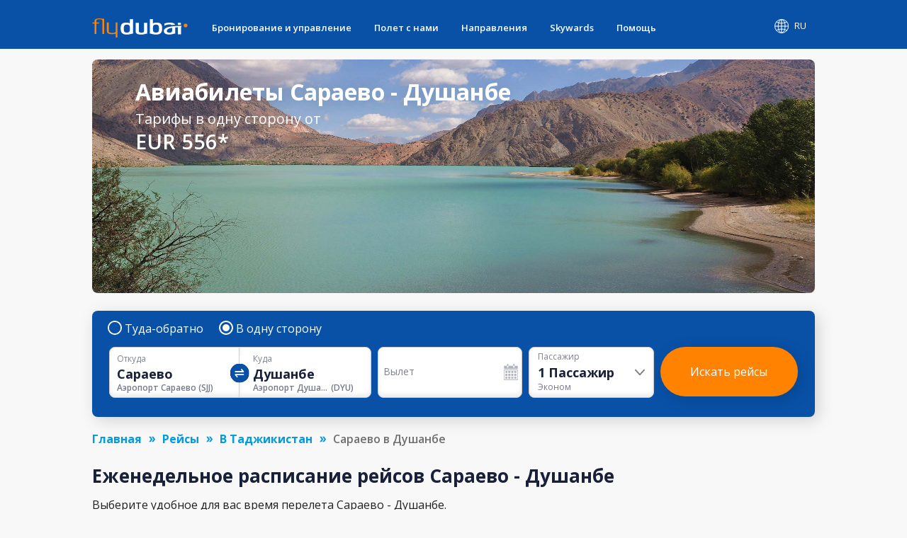

--- FILE ---
content_type: text/html; charset=utf-8
request_url: https://www.flydubai.com/ru-ae/flights-from-sarajevo-to-dushanbe/
body_size: 55766
content:
<!DOCTYPE html><html lang="ru" dir="ltr"><head><meta charSet="utf-8"/><meta name="viewport" content="width=device-width"/><script type="application/ld+json">{"@context":"https://schema.org","@type":"Product","name":"Авиабилеты Сараево (SJJ) - Душанбе (DYU) от 556 - flydubai","offers":{"@type":"AggregateOffer","lowPrice":556,"priceCurrency":"EUR"}}</script><meta name="server" content="43"/><meta name="google" content="notranslate"/><script>
          (function(w,d,s,l,i){w[l]=w[l]||[];w[l].push({'gtm.start':
          new Date().getTime(),event:'gtm.js'});var f=d.getElementsByTagName(s)[0],
          j=d.createElement(s),dl=l!='dataLayer'?'&l='+l:'';j.async=true;j.src=
          'https://www.googletagmanager.com/gtm.js?id='+i+dl;f.parentNode.insertBefore(j,f);
          })(window,document,'script','dataLayer','GTM-PZ8N66');          
        </script><link rel="icon" type="image/x-icon" href="/static/images/apple-touch-icon.png"/><link rel="icon" type="image/png" sizes="16x16" href="/static/images/favicon-16x16.png"/><link rel="icon" type="image/png" sizes="32x32" href="/static/images/favicon-32x32.png"/><link rel="manifest" href="/static/manifest.json"/><link href="/system/css/frutigar-font.css" rel="stylesheet"/><link rel="stylesheet" data-href="https://fonts.googleapis.com/css?family=Open+Sans:400,600,700&amp;subset=cyrillic" data-optimized-fonts="true"/><link href="https://cdnjs.cloudflare.com/ajax/libs/font-awesome/6.7.2/css/all.min.css" rel="stylesheet"/><title>Авиабилеты Сараево (SJJ) - Душанбе (DYU) от 556 - flydubai</title><link rel="canonical" href="https://www.flydubai.com/ru-ae/flights-from-sarajevo-to-dushanbe/"/><meta name="description" content="Бронируйте авиабилеты Сараево (SJJ) - Душанбе (DYU) от EUR 556 в одну строну. Найдите информацию о тарифах на прямые рейсы в одну сторону, туда и обратно, а также о самом дешевом месяце для перелета на рейсе Сараево (SJJ) - Душанбе (DYU)" property="og:description"/><meta name="keywords" content="Купить Авиабилеты Сараево - Душанбе, Рейсы Сараево - Душанбе"/><link rel="alternate" hrefLang="en-ba" href="https://www.flydubai.com/en-ba/flights-from-sarajevo-to-dushanbe/"/><link rel="alternate" hrefLang="ar-ba" href="https://www.flydubai.com/ar-ba/flights-from-sarajevo-to-dushanbe/"/><link rel="alternate" hrefLang="ru-ba" href="https://www.flydubai.com/ru-ba/flights-from-sarajevo-to-dushanbe/"/><link rel="alternate" hrefLang="en-ae" href="https://www.flydubai.com/en-ae/flights-from-sarajevo-to-dushanbe/"/><link rel="alternate" hrefLang="ar-ae" href="https://www.flydubai.com/ar-ae/flights-from-sarajevo-to-dushanbe/"/><link rel="alternate" hrefLang="ru-ae" href="https://www.flydubai.com/ru-ae/flights-from-sarajevo-to-dushanbe/"/><meta name="robots" content="index, follow"/><meta name="next-head-count" content="24"/><link rel="preload" href="/_next/static/css/a60312ce4869a931.css" as="style"/><link rel="stylesheet" href="/_next/static/css/a60312ce4869a931.css" data-n-p=""/><noscript data-n-css=""></noscript><script defer="" nomodule="" src="/_next/static/chunks/polyfills-78c92fac7aa8fdd8.js"></script><script src="/_next/static/chunks/webpack-9e02bea67e589c5a.js" defer=""></script><script src="/_next/static/chunks/framework-ecc4130bc7a58a64.js" defer=""></script><script src="/_next/static/chunks/main-6d859fc7118b3025.js" defer=""></script><script src="/_next/static/chunks/pages/_app-96ededbbb9f1d568.js" defer=""></script><script src="/_next/static/chunks/75fc9c18-677b9b304ed99070.js" defer=""></script><script src="/_next/static/chunks/693-d0b60a6d27fd440a.js" defer=""></script><script src="/_next/static/chunks/pages/%5Blang%5D/%5B...query%5D-44166b0c9ebe50ec.js" defer=""></script><script src="/_next/static/6PouQdVn9DA3rAiQgFndg/_buildManifest.js" defer=""></script><script src="/_next/static/6PouQdVn9DA3rAiQgFndg/_ssgManifest.js" defer=""></script><style id="__jsx-97884331">body{font-family:'Open Sans',sans-serif;margin:0 !important;-webkit-text-size-adjust:100%;background-color:#f8f8f8 !important;}body:lang(ar){font-family:Frutiger;}h2{margin:0;}</style><style data-styled="" data-styled-version="6.1.12">.grjJDp{text-decoration:none;color:#fff;}/*!sc*/
data-styled.g1[id="link__LinkWrap-sc-jd2pox-0"]{content:"grjJDp,"}/*!sc*/
.gFNgBz{height:23px;padding:6px 10px;background:#6f5091;border-radius:40px;color:#fff;font-size:9px;display:inline-block;}/*!sc*/
data-styled.g2[id="link__LinkTag-sc-jd2pox-1"]{content:"gFNgBz,"}/*!sc*/
.fIAYjW{width:100%;color:#d8d8d8;}/*!sc*/
.fIAYjW a{color:#fff;font-size:0.9em;font-weight:400;text-decoration:none;display:flex;align-items:center;}/*!sc*/
.fIAYjW .socialLinkItem:lang(ar){padding-left:40px;padding-right:0;}/*!sc*/
data-styled.g4[id="footerDesktop__FooterWrap-sc-1lk1twn-0"]{content:"fIAYjW,"}/*!sc*/
.dyzVXd{width:100%;background:#0851a7;padding:35px 0;min-height:147px;}/*!sc*/
data-styled.g5[id="footerDesktop__FooterWrapRowOne-sc-1lk1twn-1"]{content:"dyzVXd,"}/*!sc*/
.gdQuCF{width:100%;background:#06449a;padding:20px 0;align-items:center;justify-content:center;display:flex;}/*!sc*/
data-styled.g6[id="footerDesktop__FooterWrapRowTwo-sc-1lk1twn-2"]{content:"gdQuCF,"}/*!sc*/
.bTbDhJ{width:100%;margin:0 auto;display:flex;justify-content:space-between;}/*!sc*/
@media (min-width:576px){.bTbDhJ{max-width:540px;}}/*!sc*/
@media (min-width:768px){.bTbDhJ{max-width:720px;}}/*!sc*/
@media (min-width:992px){.bTbDhJ{max-width:960px;}}/*!sc*/
@media (min-width:1200px){.bTbDhJ{max-width:1020px;}}/*!sc*/
data-styled.g7[id="footerDesktop__OuterContainer-sc-1lk1twn-3"]{content:"bTbDhJ,"}/*!sc*/
.ghlpoO{width:100%;margin:0 auto;display:flex;justify-content:center;}/*!sc*/
@media (min-width:576px){.ghlpoO{max-width:540px;}}/*!sc*/
@media (min-width:768px){.ghlpoO{max-width:720px;}}/*!sc*/
@media (min-width:992px){.ghlpoO{max-width:960px;}}/*!sc*/
@media (min-width:1200px){.ghlpoO{max-width:1020px;}}/*!sc*/
.ghlpoO div:last-child{padding-right:0!important;padding-left:0!important;}/*!sc*/
data-styled.g8[id="footerDesktop__SocialLinksContainer-sc-1lk1twn-4"]{content:"ghlpoO,"}/*!sc*/
.sURVl{width:30%;display:flex;flex-direction:column;position:relative;height:100%;font-size:0.9em;font-weight:400;}/*!sc*/
@media (max-width:768px){.sURVl:lang(ru),.sURVl:lang(en){width:25%;}}/*!sc*/
data-styled.g9[id="footerDesktop__PolicyInfoWrap-sc-1lk1twn-5"]{content:"sURVl,"}/*!sc*/
.eTrHnm{width:70%;display:flex;justify-content:space-between;}/*!sc*/
@media (max-width:768px){.eTrHnm:lang(ru),.eTrHnm:lang(en){width:75%;}}/*!sc*/
data-styled.g10[id="footerDesktop__LinksWrap-sc-1lk1twn-6"]{content:"eTrHnm,"}/*!sc*/
.bRNjnt{display:flex;width:16%;flex-direction:column;margin-right:3%;}/*!sc*/
.bRNjnt:lang(ar){margin-right:0;margin-left:3%;}/*!sc*/
@media (max-width:768px){.bRNjnt:lang(ru),.bRNjnt:lang(en){width:18%;margin-right:1%;}}/*!sc*/
data-styled.g11[id="footerDesktop__LinksInnerWrap-sc-1lk1twn-7"]{content:"bRNjnt,"}/*!sc*/
.YGCXR{width:99%;padding:8px 0.5%;display:flex;}/*!sc*/
.YGCXR span{display:inline-block;}/*!sc*/
.YGCXR span a{font-size:14.4px;font-weight:400;word-break:break-word;}/*!sc*/
data-styled.g12[id="footerDesktop__LinksTextWrap-sc-1lk1twn-8"]{content:"YGCXR,"}/*!sc*/
.hfwUyN{width:100%;}/*!sc*/
data-styled.g13[id="footerDesktop__LogoContainer-sc-1lk1twn-9"]{content:"hfwUyN,"}/*!sc*/
.hVDYJU{width:100%;position:absolute;top:45px;font-size:12.4445px;font-weight:400;letter-spacing:0.25;color:#fff;}/*!sc*/
@media (max-width:768px){.hVDYJU:lang(ru),.hVDYJU:lang(en){top:41px;}}/*!sc*/
data-styled.g14[id="footerDesktop__Copyright-sc-1lk1twn-10"]{content:"hVDYJU,"}/*!sc*/
.dfjhTS{position:absolute;top:76px;}/*!sc*/
.dfjhTS a{font-size:14.4px;font-weight:normal;}/*!sc*/
.dfjhTS.policy1{top:111px;}/*!sc*/
data-styled.g15[id="footerDesktop__PolicyContainer-sc-1lk1twn-11"]{content:"dfjhTS,"}/*!sc*/
.eJmnLl{position:absolute;top:148px;}/*!sc*/
.eJmnLl a{font-size:14.4px;font-weight:400;}/*!sc*/
.eJmnLl:lang(ar){direction:ltr;}/*!sc*/
data-styled.g16[id="footerDesktop__ContactInfo-sc-1lk1twn-12"]{content:"eJmnLl,"}/*!sc*/
.dygDWf{display:flex;padding-right:40px;}/*!sc*/
.dygDWf:lang(ar){padding-right:0;padding-left:40px;}/*!sc*/
.dygDWf .socialIcon{font-size:15px;}/*!sc*/
data-styled.g17[id="footerDesktop__SocialLinkItem-sc-1lk1twn-13"]{content:"dygDWf,"}/*!sc*/
.fhMONg{padding-left:8px;font-size:12px;font-weight:400;}/*!sc*/
.fhMONg:lang(ar){padding-left:0;padding-right:8px;}/*!sc*/
data-styled.g18[id="footerDesktop__SocialIconText-sc-1lk1twn-14"]{content:"fhMONg,"}/*!sc*/
.eWxMKx{width:100%;color:#d8d8d8;}/*!sc*/
.eWxMKx a{color:#fff;text-decoration:none;display:flex;align-items:center;}/*!sc*/
data-styled.g19[id="footerMobile__FooterWrap-sc-ktt5j6-0"]{content:"eWxMKx,"}/*!sc*/
.fFMFSJ{background:#0851a7;}/*!sc*/
data-styled.g20[id="footerMobile__FooterWrapRowOne-sc-ktt5j6-1"]{content:"fFMFSJ,"}/*!sc*/
.rnRTm{width:100%;align-items:center;justify-content:center;display:flex;background-color:#06449a;padding:14px 0 14px 0;}/*!sc*/
.rnRTm .linkItem4{padding-right:0;}/*!sc*/
.rnRTm .linkItem4:lang(ar){padding-left:0;}/*!sc*/
.rnRTm img{width:2em;}/*!sc*/
.rnRTm div:last-child div+span{display:none;}/*!sc*/
data-styled.g21[id="footerMobile__SocialLinkWrap-sc-ktt5j6-2"]{content:"rnRTm,"}/*!sc*/
.fukvEr{width:100%;display:flex;flex-direction:column;height:100%;font-size:0.8em;font-weight:600;justify-content:center;align-items:center;margin-top:9%;padding-bottom:8px;}/*!sc*/
data-styled.g22[id="footerMobile__PolicyInfoWrap-sc-ktt5j6-3"]{content:"fukvEr,"}/*!sc*/
.cEwGtj{width:100%;display:flex;justify-content:center;font-size:14px;}/*!sc*/
.cEwGtj img{width:8.2em;}/*!sc*/
data-styled.g23[id="footerMobile__LogoContainer-sc-ktt5j6-4"]{content:"cEwGtj,"}/*!sc*/
.jwCnqQ{width:100%;font-size:16px;color:#fff;padding-top:10px;display:flex;justify-content:center;font-weight:400;line-height:1.4;}/*!sc*/
data-styled.g24[id="footerMobile__Copyright-sc-ktt5j6-5"]{content:"jwCnqQ,"}/*!sc*/
.eLfQrB{padding-top:10px;display:flex;}/*!sc*/
.eLfQrB .policy1{padding-left:13px;border-left:1px solid #fff;}/*!sc*/
.eLfQrB .policy1:lang(ar){padding-right:13px;padding-left:0;border-left:none;border-right:1px solid #fff;}/*!sc*/
.eLfQrB .policy0{padding-right:13px;}/*!sc*/
.eLfQrB .policy0:lang(ar){padding-right:0;padding-left:13px;}/*!sc*/
.eLfQrB a{color:#fff;font-size:16px;line-height:1.42;font-weight:600;}/*!sc*/
data-styled.g25[id="footerMobile__PolicyContainer-sc-ktt5j6-6"]{content:"eLfQrB,"}/*!sc*/
.gzzniM{padding-top:10px;}/*!sc*/
.gzzniM a{color:#fff;font-size:14px;}/*!sc*/
.gzzniM:lang(ar){direction:ltr;}/*!sc*/
data-styled.g26[id="footerMobile__ContactInfo-sc-ktt5j6-7"]{content:"gzzniM,"}/*!sc*/
.glwzTl{display:flex;}/*!sc*/
data-styled.g27[id="footerMobile__SocialLinkItem-sc-ktt5j6-8"]{content:"glwzTl,"}/*!sc*/
@media all and (-ms-high-contrast:none){.ccpQdP .Mui-expanded .MuiAccordionSummary-root{padding-right:6px;}.ccpQdP .Mui-expanded .MuiAccordionSummary-root:lang(ar){padding-right:36px;padding-left:6px;}}/*!sc*/
data-styled.g28[id="alldestinations__AllDestinationsWrap-sc-1mm9wi1-0"]{content:"ccpQdP,"}/*!sc*/
.glsdvI .MuiAccordionSummary-content:lang(ar){margin:12px 0 12px 25px;}/*!sc*/
.glsdvI .MuiAccordionSummary-content p:lang(ar){padding-right:0;padding-left:25px;font-family:Frutiger;}/*!sc*/
@media all and (-ms-high-contrast:none){.glsdvI .Mui-expanded .MuiAccordionSummary-root{padding-right:6px;}.glsdvI .Mui-expanded .MuiAccordionSummary-root:lang(ar){padding-right:36px;padding-left:6px;}}/*!sc*/
data-styled.g54[id="generalFaq__FaqWrap-sc-1z11dl7-0"]{content:"glsdvI,"}/*!sc*/
.lMLzy .fareDisclaimer{color:rgb(26,33,57);font-family:"Open Sans",sans-serif;font-size:14px;font-style:italic;}/*!sc*/
.lMLzy .fareDisclaimer:lang(ar){font-family:Frutiger;}/*!sc*/
.lMLzy .AlignLeft{float:left;padding:22px 22px 0px 0px;}/*!sc*/
.lMLzy .AlignRight{float:right;padding:18px 0px 0px 3px;}/*!sc*/
@media screen and (max-width:767px){.lMLzy .fareDisclaimer{color:rgb(26,33,57);font-size:14px;font-style:italic;}}/*!sc*/
data-styled.g55[id="generalInfo__FareDisclaimerWrap-sc-ipk7lc-0"]{content:"lMLzy,"}/*!sc*/
@media screen and (min-width:768px){.bNvETa .page404Wrap{padding-top:1%;}.bNvETa .page404Wrap p{margin:0;font-size:26px;font-weight:600;color:#1a2139!important;}.bNvETa .page404Wrap ul{font-size:16px;font-weight:normal;margin-bottom:0;padding-left:19px;margin-top:21px;color:#1a2139!important;}.bNvETa .page404Wrap ul:lang(ar){padding-left:0;padding-right:19px;}}/*!sc*/
@media screen and (max-width:767px){.bNvETa .page404Wrap{padding-top:3%;}.bNvETa .page404Wrap p{margin:0;font-size:16px;font-weight:600;color:#1a2139!important;}.bNvETa .page404Wrap ul{margin-bottom:0;padding-left:19px;margin-top:21px;font-size:11px;font-weight:normal;color:#1a2139!important;}.bNvETa .page404Wrap ul:lang(ar){padding-left:0;padding-right:19px;}}/*!sc*/
data-styled.g56[id="generalInfo__GeneralInfoWrap-sc-ipk7lc-1"]{content:"bNvETa,"}/*!sc*/
@media screen and (min-width:768px){.mGcPt .page404Wrap{padding-top:1%;}.mGcPt .page404Wrap p{margin:0;font-size:26px;font-weight:600;color:#1a2139!important;}.mGcPt .page404Wrap ul{font-size:16px;font-weight:normal;margin-bottom:0;padding-left:19px;margin-top:21px;color:#1a2139!important;}.mGcPt .page404Wrap ul:lang(ar){padding-left:0;padding-right:19px;}}/*!sc*/
@media screen and (max-width:767px){.mGcPt .page404Wrap{padding-top:3%;}.mGcPt .page404Wrap p{margin:0;font-size:16px;font-weight:600;color:#1a2139!important;}.mGcPt .page404Wrap ul{margin-bottom:0;padding-left:19px;margin-top:21px;font-size:11px;font-weight:normal;color:#1a2139!important;}.mGcPt .page404Wrap ul:lang(ar){padding-left:0;padding-right:19px;}}/*!sc*/
data-styled.g58[id="dynamicInfo__DynamicInfoWrap-sc-1piy80p-1"]{content:"mGcPt,"}/*!sc*/
.cwoUUE{box-shadow:0 3px 6px 0 rgba(0,0,0,0.1);background-color:#fff;border-radius:10px;padding-bottom:20px;}/*!sc*/
@media(max-width:767px){.cwoUUE :not(:last-child){margin-bottom:16px;}}/*!sc*/
data-styled.g59[id="additionalInformationCardItem__Cardwrapp-sc-1l8j39c-0"]{content:"cwoUUE,"}/*!sc*/
.kjZpQU{display:block;}/*!sc*/
data-styled.g60[id="additionalInformationCardItem__Addinfowrapp-sc-1l8j39c-1"]{content:"kjZpQU,"}/*!sc*/
.jGELcM{padding:20px 33px;}/*!sc*/
@media(min-width:768px){.jGELcM{min-height:165px;}.jGELcM:lang(ru){min-height:185px;}.jGELcM:lang(ar){min-height:150px;}}/*!sc*/
@media(min-width:992px){.jGELcM{min-height:130px;}.jGELcM:lang(ru){min-height:170px;}.jGELcM:lang(ar){min-height:145px;}}/*!sc*/
data-styled.g61[id="additionalInformationCardItem__Detailwrapp-sc-1l8j39c-2"]{content:"jGELcM,"}/*!sc*/
@media(min-width:768px){.fhCAVB{height:40px;}}/*!sc*/
.fhCAVB a{color:#009cde;border:1px solid #009cde;padding:10px 35px;border-radius:4px;margin:0;font-weight:600;font-size:14px;text-decoration:none;display:inline-block;margin-left:33px;}/*!sc*/
.fhCAVB a:lang(ar){margin-left:0px;margin-right:33px;padding:10px 45px;}/*!sc*/
.fhCAVB a:lang(ru){padding:8px 25px;}/*!sc*/
@media(max-width:767px){.fhCAVB a{padding:10px 60px;}.fhCAVB a:lang(ru){padding:10px 60px;}}/*!sc*/
@media(min-width:768px){.fhCAVB a{position:absolute;bottom:20px;}}/*!sc*/
@media(max-width:320px){.fhCAVB a{padding:10px 50px;}.fhCAVB a:lang(ru){padding:10px 30px;}}/*!sc*/
data-styled.g62[id="additionalInformationCardItem__InfoCtawrapp-sc-1l8j39c-3"]{content:"fhCAVB,"}/*!sc*/
.jrTUZx{margin:15px 0px 20px 0px;}/*!sc*/
data-styled.g63[id="additionalInformation__AdditionalInfoContainer-sc-yl9ksw-0"]{content:"jrTUZx,"}/*!sc*/
.bmGtVY{position:relative;}/*!sc*/
@media screen and (min-width:768px){.bmGtVY .page404Wrap{padding-top:1%;}.bmGtVY .page404Wrap p{margin:0;font-size:26px;font-weight:600;color:#1a2139!important;}.bmGtVY .page404Wrap ul{font-size:16px;font-weight:normal;margin-bottom:0;padding-left:19px;margin-top:21px;color:#1a2139!important;}.bmGtVY .page404Wrap ul:lang(ar){padding-left:0;padding-right:19px;}}/*!sc*/
@media screen and (max-width:768px){.bmGtVY .page404Wrap{padding-top:3%;}.bmGtVY .page404Wrap p{margin:0;font-size:16px;font-weight:600;color:#1a2139!important;}.bmGtVY .page404Wrap ul{margin-bottom:0;padding-left:19px;margin-top:21px;font-size:11px;font-weight:normal;color:#1a2139!important;}.bmGtVY .page404Wrap ul:lang(ar){padding-left:0;padding-right:19px;}}/*!sc*/
data-styled.g64[id="additionalInformation__AdditionalInformationWrap-sc-yl9ksw-1"]{content:"bmGtVY,"}/*!sc*/
.ocUYR{font-size:26px;color:#1c2a50;line-height:1.38;font-weight:600;padding:12px 0 0 0;font-style:normal;-webkit-letter-spacing:normal;-moz-letter-spacing:normal;-ms-letter-spacing:normal;letter-spacing:normal;}/*!sc*/
@media screen and (min-width:768px){.ocUYR{text-align:center;}}/*!sc*/
data-styled.g65[id="additionalInformation__TitleWrap-sc-yl9ksw-2"]{content:"ocUYR,"}/*!sc*/
.dPdZzV{font-size:15px;font-weight:normal;font-stretch:normal;font-style:normal;line-height:1.63;letter-spacing:normal;color:#19213a;}/*!sc*/
@media screen and (min-width:768px){.dPdZzV{text-align:center;}}/*!sc*/
@media screen and (max-width:768px){.dPdZzV{font-size:13px;}}/*!sc*/
data-styled.g66[id="additionalInformation__SubTitleWrap-sc-yl9ksw-3"]{content:"dPdZzV,"}/*!sc*/
.cqmJvM{font-size:26px;color:#1c2a50;line-height:1.38;font-weight:600;padding:12px 0 23px 0;font-style:normal;letter-spacing:normal;}/*!sc*/
.cqmJvM.page404Title{font-size:26px;font-weight:600;}/*!sc*/
@media (max-width:767px){.cqmJvM{font-size:20px;line-height:1.38;padding:12px 0 18px 0;}.cqmJvM.page404Title{font-size:16px;font-weight:600;}}/*!sc*/
.cqmJvM.subtitlePadding{padding:12px 0 12px 0;}/*!sc*/
data-styled.g96[id="h2Title__TitleWrap-sc-1x5tmy3-0"]{content:"cqmJvM,"}/*!sc*/
.iJvcLT{width:100%;font-size:16px;margin-top:6px;}/*!sc*/
.iJvcLT ul{margin:0;}/*!sc*/
.iJvcLT .countryData span{display:flex;}/*!sc*/
.iJvcLT .countryData:hover{background-color:#2f67aa;color:#fff;border-top-left-radius:8px;border-top-right-radius:8px;box-shadow:0 2px 6px 0 rgba(0,0,0,0.21);}/*!sc*/
.iJvcLT .countryData:hover span{filter:brightness(10);}/*!sc*/
.iJvcLT .countryData:hover .subMenuDivItem{display:flex;}/*!sc*/
@media (max-width:1024px){.iJvcLT{width:100%;}}/*!sc*/
data-styled.g162[id="headerDesktop__HeaderContainer-sc-1m94cf2-0"]{content:"iJvcLT,"}/*!sc*/
.jwTRGf{width:100%;display:flex;display-direction:column;align-items:center;position:relative;}/*!sc*/
@media (min-width:1024px){.jwTRGf{padding:12px 0 4px 0;}.jwTRGf:lang(ru){padding:8px 0 0px 0;}}/*!sc*/
@media (min-width:1200px){.jwTRGf{padding:8px 0 0px 0;}}/*!sc*/
data-styled.g163[id="headerDesktop__ItemContainer-sc-1m94cf2-1"]{content:"jwTRGf,"}/*!sc*/
.bDlNBL{width:180px;}/*!sc*/
.bDlNBL img{width:180px;}/*!sc*/
@media (max-width:1024px){.bDlNBL{width:20%;}}/*!sc*/
data-styled.g164[id="headerDesktop__HeaderLabael-sc-1m94cf2-2"]{content:"bDlNBL,"}/*!sc*/
.fxstYG{z-index:1000;padding-left:10px;}/*!sc*/
.fxstYG:lang(ar){padding-right:15px;padding-left:0;}/*!sc*/
.fxstYG:lang(ru){padding-left:0;}/*!sc*/
.fxstYG >ul>li>a{padding:16px 16px 21px 16px;}/*!sc*/
.fxstYG >ul>li>a:lang(ar){padding:16px 16px 21px 16px;}/*!sc*/
.fxstYG >ul>li>a:lang(ru){padding:16px 16px 21px 16px;}/*!sc*/
.fxstYG >ul>li{padding:0!important;}/*!sc*/
.fxstYG ul{display:flex;width:100%;margin:0;padding:0;justify-content:space-between;}/*!sc*/
.fxstYG ul li{display:flex;position:initial;list-style:none;padding:1em 1em;font-size:1em;font-weight:600;font-stretch:normal;font-style:normal;}/*!sc*/
.fxstYG ul li>a{display:flex;color:#fff;font-size:1em;}/*!sc*/
.fxstYG ul li>a:lang(ar){font-size:15px;font-weight:600;color:#fff;}/*!sc*/
.fxstYG ul>li:hover{background-color:#2f67aa;border-radius:8px 8px 0 0;color:#ff8200!important;}/*!sc*/
.fxstYG ul>li:hover >a{color:#ff8200!important;position:relative;}/*!sc*/
.fxstYG >ul>li>a:hover:before{content:"";position:absolute;width:36px;height:2px;bottom:0;left:50%;top:58px;background-color:#ff8200;transition:all .3s ease-in-out 0s;transform:translate(-50%,-50%);border-radius:5px;}/*!sc*/
.fxstYG >ul>li>a:lang(ar):hover:before{top:57.5px;}/*!sc*/
.fxstYG >ul>li>a:lang(ru):hover:before{top:46px;}/*!sc*/
.fxstYG >ul>li>a:active:before{content:"";position:absolute;width:36px;height:2px;bottom:0;left:50%;top:58px;background-color:#ff8200;transition:all .3s ease-in-out 0s;transform:translate(-50%,-50%);border-radius:5px;}/*!sc*/
.fxstYG >ul>li>a:lang(ar):active:before{top:57.5px;}/*!sc*/
.fxstYG >ul>li>a:lang(ru):active:before{top:46px;}/*!sc*/
.fxstYG .listItem0:hover .subMenuDiv0{display:inline-block;}/*!sc*/
.fxstYG .listItem1:hover .subMenuDiv1{display:inline-block;}/*!sc*/
.fxstYG .listItem2:hover .subMenuDiv2{display:inline-block;}/*!sc*/
.fxstYG .listItem3:hover .subMenuDiv3{display:inline-block;}/*!sc*/
.fxstYG .listItem4:hover .subMenuDiv4{display:inline-block;}/*!sc*/
@media (max-width:1199px){.fxstYG >ul>li>a:lang(ar):active:before{top:60.5px;}}/*!sc*/
data-styled.g165[id="headerDesktop__MenuItemsContainer-sc-1m94cf2-3"]{content:"fxstYG,"}/*!sc*/
.dDnKXB{display:none;position:absolute;top:67.875px;box-shadow:0 10px 24px 0 rgba(0,0,0,0.15);background:#fff;border-bottom-right-radius:10px;border-bottom-left-radius:10px;left:0;width:100%;white-space:nowrap;}/*!sc*/
.dDnKXB:lang(ar){left:auto;right:0;top:67.688;}/*!sc*/
.dDnKXB:lang(ru){top:56.578px;}/*!sc*/
.dDnKXB ul{display:block;padding:0;overflow-x:hidden;}/*!sc*/
.dDnKXB ul::-webkit-scrollbar{width:6px;}/*!sc*/
.dDnKXB ul::-webkit-scrollbar-track{background:#ececec;}/*!sc*/
.dDnKXB ul::-webkit-scrollbar-thumb{background:#cfcfcf;border-radius:10px;}/*!sc*/
.dDnKXB ul li{list-style:none;padding:0;display:list-item;}/*!sc*/
.dDnKXB ul li a{display:block;color:#31384e!important;font-size:14px!important;text-decoration:none;border-bottom:none!important;padding:8px 10px;font-weight:100;white-space:normal;width:auto;outline:none!important;}/*!sc*/
.dDnKXB ul li a:lang(ar){font-size:13.5px;font-weight:100;}/*!sc*/
.dDnKXB h3{font-size:16px;font-family:"Open Sans";color:#19213a;font-weight:600;text-transform:uppercase;margin:0 0 5px 0;padding-inline-start:10px;word-break:break-word;white-space:break-spaces;}/*!sc*/
.dDnKXB h3:lang(ar){font-family:"Frutiger";}/*!sc*/
.dDnKXB ul li:hover a{background-color:transparent!important;color:#ff8200!important;}/*!sc*/
.dDnKXB ul li:hover{background-color:#f6f6f6;border-radius:5px;}/*!sc*/
@media (max-width:1199px){.dDnKXB{top:75px;}.dDnKXB:lang(ru){top:56.578px!important;}.dDnKXB:lang(ar){top:75.688px!important;}}/*!sc*/
data-styled.g166[id="headerDesktop__SubMenuItems-sc-1m94cf2-4"]{content:"dDnKXB,"}/*!sc*/
.iHLyAs{z-index:10;display:flex;justify-content:center;align-items:center;text-decoration:none;position:relative;color:#fff;padding:12px 12px 21px 12px;margin-left:auto;cursor:pointer;}/*!sc*/
.iHLyAs:lang(ar){margin-left:unset;margin-right:auto;}/*!sc*/
.iHLyAs .countryLang{padding-left:9px;}/*!sc*/
.iHLyAs .countryLang:lang(ar){padding-left:0;padding-right:9px;font-size:15px;font-weight:700;}/*!sc*/
.iHLyAs p{margin:0 0 0 0.5rem;font-size:'15px';}/*!sc*/
.iHLyAs p:lang(ar){margin:0 0.5rem 0 0;}/*!sc*/
data-styled.g169[id="headerDesktop__CountryContainer-sc-1m94cf2-7"]{content:"iHLyAs,"}/*!sc*/
.gOgALk{display:none;font-size:16px;position:absolute;top:52px;right:0;width:auto;white-space:nowrap;}/*!sc*/
.gOgALk:lang(ar){right:unset;left:0px;}/*!sc*/
.gOgALk ul{padding:5px 4px;background:#06449a;border-bottom-left-radius:8px;border-bottom-right-radius:8px;display:inline-grid;box-shadow:0 5px 12px -4px rgba(0,0,0,0.21);}/*!sc*/
.gOgALk ul li{border-radius:5px;list-style:none;display:flex;flex-direction:row;justify-content:space-between;}/*!sc*/
.gOgALk ul li:lang(ar){font-size:13.5px;}/*!sc*/
.gOgALk ul li a{color:#fff;font-size:16px;text-decoration:none;}/*!sc*/
.gOgALk ul li:hover{background-color:#ffffff;color:#009cde!important;}/*!sc*/
.gOgALk ul li a:hover{background-color:#2f67aa;}/*!sc*/
.gOgALk a{word-spacing:2.5em;}/*!sc*/
.gOgALk .countryLabelStyle{margin-right:25px;text-decoration:none;}/*!sc*/
.gOgALk .countryLabelStyle:lang(ar){margin-left:20px;margin-right:unset;}/*!sc*/
.gOgALk ul a{text-decoration:none;color:#fff;padding:8px 11px;margin:5px 0 2px;}/*!sc*/
.gOgALk ul a:last-child li{border-bottom:0;}/*!sc*/
.gOgALk ul a:hover{background-color:#fff;border-radius:8px;color:#009cde!important;}/*!sc*/
.gOgALk ul a:hover li span{filter:brightness(1)!important;}/*!sc*/
data-styled.g171[id="headerDesktop__CountrySubMenuItems-sc-1m94cf2-9"]{content:"gOgALk,"}/*!sc*/
.doYyiw{display:flex;flex-direction:column;position:relative;margin-bottom:11px;}/*!sc*/
data-styled.g177[id="headerMobileDrawer__MenuIconStyle-sc-14emw2p-5"]{content:"doYyiw,"}/*!sc*/
.llcvrJ{color:#fff;position:absolute;top:74%;right:36%;font-size:12px;text-transform:uppercase;text-align:justify;font-weight:700;}/*!sc*/
@media (max-width:1025px){.llcvrJ{right:43%;}}/*!sc*/
@media (max-width:767px){.llcvrJ{right:36%;}}/*!sc*/
data-styled.g178[id="headerMobileDrawer__SpanMenuIcon-sc-14emw2p-6"]{content:"llcvrJ,"}/*!sc*/
@media (min-width:768px){.havzIM{margin:0 auto;max-width:720px;}}/*!sc*/
@media (min-width:992px){.havzIM{margin:0 auto;max-width:960px;}}/*!sc*/
@media only screen and (min-width:1200px){.havzIM{margin:0 auto;max-width:1020px;}}/*!sc*/
data-styled.g179[id="search-widget__SearchWidgetWrapper-sc-1wmiaau-0"]{content:"havzIM,"}/*!sc*/
.kpqXQe .bswContainer .bswFlightSearch,.kpqXQe .bswContainer .bswWidgetLoaderWrap{padding:19px 24px 27px 24px;}/*!sc*/
@media (max-width:767px){.kpqXQe .bswContainer .bswFlightSearch,.kpqXQe .bswContainer .bswWidgetLoaderWrap{padding:17px;}.kpqXQe .bswContainer{padding:0 0 10px 0;}}/*!sc*/
data-styled.g181[id="heroBanner__SearchWidgetDiv-sc-i7xkcy-1"]{content:"kpqXQe,"}/*!sc*/
.elPfyj .action-label span{font-size:16px;font-weight:600;font-stretch:normal;font-style:normal;line-height:1.38;text-shadow:0 2px 24px rgba(0,0,0,0.16);margin:10px 0;color:#666666;}/*!sc*/
.elPfyj .action-label a{font-size:14px;font-weight:600;font-stretch:normal;font-style:normal;line-height:1.79;letter-spacing:0.35px;text-align:center;color:#009cde;border-radius:20px;border:solid 1px #009cde;padding:7px 25px;cursor:pointer;text-decoration:none;}/*!sc*/
.elPfyj .action-label a:lang(ru){padding:7px 7px;}/*!sc*/
.elPfyj.seorouteinformation{background-color:#f2f2f2;}/*!sc*/
@media screen and (min-width:1024px){.elPfyj .action-label a:hover{box-shadow:0 3px 6px 0 rgba(0,0,0,0.16);background-color:#006496;color:#ffffff;border:solid 1px #006496;}}/*!sc*/
.elPfyj .histo-bar-column.current-month-bar .histo-bar{background-image:linear-gradient(to bottom,#006496,#009cde);}/*!sc*/
.elPfyj .histo-bar-column .histo-bar{background-image:linear-gradient(179deg,#99d8f2 1%,#009cde 103%);}/*!sc*/
.elPfyj .histo-bar-price{display:flex;width:100%;flex-direction:column;align-items:center;height:auto;box-sizing:border-box;padding:14px;}/*!sc*/
.elPfyj .histo-bar-price .label-from{color:#1a2139;font-size:12px;font-weight:600;line-height:1.33;}/*!sc*/
.elPfyj .histo-bar-price .price-label{color:#1a2139;font-size:18px;font-weight:700;line-height:35px;text-align:center;}/*!sc*/
.elPfyj .histo-bar-column.current-month-bar .histo-bar-price .label-from,.elPfyj .histo-bar-column.current-month-bar .histo-bar-price .price-label{color:#ffffff!important;}/*!sc*/
.elPfyj .histo-bar-column{display:flex;height:100%;flex-direction:column;justify-content:flex-end;width:100%;}/*!sc*/
.elPfyj.seosearchwidget{margin-bottom:13px;background:#006496;}/*!sc*/
.elPfyj.seoherobanner{max-width:1140px;margin:0 auto 22px auto;}/*!sc*/
.elPfyj.seobreadcrump{margin:0 auto;margin-bottom:13px;}/*!sc*/
.elPfyj.seogeneralinfo{margin:0 auto;margin-bottom:12px;}/*!sc*/
.elPfyj.seoadditionalinformation{margin:0 auto;margin-bottom:12px;}/*!sc*/
.elPfyj.seodynamicinfo{margin:0 auto;margin-bottom:12px;}/*!sc*/
.elPfyj.seofarewithoutimage{margin:0 auto;margin-bottom:1px;}/*!sc*/
.elPfyj.seohistogram{background-color:#ffffff;}/*!sc*/
.elPfyj.seoh2title{margin:0 auto;}/*!sc*/
.elPfyj.seogeneralfaq{margin:0 auto;margin-bottom:37px;}/*!sc*/
.elPfyj.seoalldestination{margin:0 auto;margin-bottom:37px;}/*!sc*/
.elPfyj.seointerlinkorigincitytoregion{margin:0 auto;margin-bottom:37px;}/*!sc*/
.elPfyj.seoh1title{margin:0 auto;}/*!sc*/
.elPfyj.seopopularflights{margin:0 auto;margin-bottom:1px;}/*!sc*/
.elPfyj.seofarewithimage{margin:0 auto;margin-bottom:1px;}/*!sc*/
.elPfyj.seopopularinterlinks,.elPfyj.seocallouts{margin:0 auto;margin-bottom:37px;}/*!sc*/
.elPfyj.seoweather{margin:0 auto;margin-bottom:20px;}/*!sc*/
.elPfyj.seointerlinktocitydestinationcountry{margin:0 auto;margin-bottom:20px;}/*!sc*/
.elPfyj.seointerlinktocitydestinationcity{margin:0 auto;margin-bottom:20px;}/*!sc*/
.elPfyj.seointerlinkcitytocityofdestinationandorigincountry{margin:0 auto;margin-bottom:20px;}/*!sc*/
.elPfyj.seointerlinkcitytocityoforiginanddestinationcountry{margin:0 auto;margin-bottom:20px;}/*!sc*/
.elPfyj.seointerlinksofothercitiesinthedestinationcountry{margin:0 auto;margin-bottom:20px;}/*!sc*/
.elPfyj.seointerlinkdestinationcountrytoothercountry{margin:0 auto;margin-bottom:20px;}/*!sc*/
.elPfyj.seointerlinkcitytocitydestinationcountry{margin:0 auto;margin-bottom:20px;}/*!sc*/
.elPfyj.seointerlinkcitytocityorigincountry{margin:0 auto;margin-bottom:20px;}/*!sc*/
.elPfyj.seointerlinkcitiesoforigintodestinationcountry{margin:0 auto;margin-bottom:20px;}/*!sc*/
.elPfyj.seointerlinkcitiesofdestinationtoorigincountry{margin:0 auto;margin-bottom:20px;}/*!sc*/
.elPfyj.seointerlinktocountrydestinationcountry{margin:0 auto;margin-bottom:20px;}/*!sc*/
.elPfyj.seointerlinktocountryorigincountry{margin:0 auto;margin-bottom:20px;}/*!sc*/
.elPfyj.seointerlinkcountrytocountrydestinationcountry{margin:0 auto;margin-bottom:20px;}/*!sc*/
.elPfyj.seointerlinkcountrytocountryorigincountry{margin:0 auto;margin-bottom:20px;}/*!sc*/
.elPfyj.seointerlinktopdestination{margin:0 auto;margin-bottom:20px;}/*!sc*/
.elPfyj.seointerlinkfromcountrydestinationcity{margin:0 auto;margin-bottom:20px;}/*!sc*/
.elPfyj.seotravelideas{margin:0 auto;margin-bottom:20px;}/*!sc*/
.elPfyj.seofarecitycardtabs,.elPfyj.seofaremonthlycardtabs{margin:0 auto;margin-bottom:20px;}/*!sc*/
.elPfyj.seointerlinktocityorigincountry,.elPfyj.seointerlinkcitytodestinationcountry,.elPfyj.seointerlinkcitytocountrydestinationcity{margin:0 auto;margin-bottom:20px;}/*!sc*/
.elPfyj.seoscheduler{margin:0 auto;margin-bottom:20px;}/*!sc*/
.elPfyj.seocontentpanel{margin:0 auto;margin:20px auto;}/*!sc*/
@media (max-width:767px){.elPfyj.seosearchwidget{padding:17px 4px 0px 4px;}.elPfyj.seoherobanner{margin-bottom:20px;width:88%;height:757px;}.elPfyj.seopopularflights{margin-bottom:26px;margin-left:6%;}.elPfyj.seopopularflights:lang(ar){margin-left:0;margin-right:6%;}.elPfyj.seofarewithimage{margin-bottom:26px;margin-left:6%;}.elPfyj.seofarewithimage:lang(ar){margin-left:0;margin-right:6%;}.elPfyj.seofarewithoutimage{width:88%;margin-bottom:26px;}.elPfyj.seobreadcrump{width:88%;margin-bottom:0px;}.elPfyj.seogeneralinfo{width:88%;}.elPfyj.seoadditionalinformation{width:88%;}.elPfyj.seodynamicinfo{width:88%;}.elPfyj.seoh2title{width:88%;}.elPfyj.seogeneralfaq{width:88%;}.elPfyj.seoalldestination{width:88%;}.elPfyj.seointerlinkorigincitytoregion{width:88%;}.elPfyj.seoh1title{width:88%;}.elPfyj.seopopularinterlinks,.elPfyj.seocallouts{width:88%;}.elPfyj.seoweather{width:88%;}.elPfyj.seointerlinktocitydestinationcountry{width:88%;}.elPfyj.seointerlinktocitydestinationcity{width:88%;}.elPfyj.seointerlinkcitytocityofdestinationandorigincountry{width:88%;}.elPfyj.seointerlinkcitytocityoforiginanddestinationcountry{width:88%;}.elPfyj.seointerlinksofothercitiesinthedestinationcountry{width:88%;}.elPfyj.seointerlinkdestinationcountrytoothercountry{width:88%;}.elPfyj.seointerlinkcitytocitydestinationcountry{width:88%;}.elPfyj.seointerlinkcitytocityorigincountry{width:88%;}.elPfyj.seointerlinkcitiesoforigintodestinationcountry{width:88%;}.elPfyj.seointerlinkcitiesofdestinationtoorigincountry{width:88%;}.elPfyj.seointerlinktocountrydestinationcountry{width:88%;}.elPfyj.seointerlinktocountryorigincountry{width:88%;}.elPfyj.seointerlinkcountrytocountrydestinationcountry{width:88%;}.elPfyj.seointerlinkcountrytocountryorigincountry{width:88%;}.elPfyj.seointerlinktopdestination{width:88%;}.elPfyj.seointerlinkfromcountrydestinationcity{width:88%;}.elPfyj.seotravelideas{margin-bottom:26px;margin-left:6%;}.elPfyj.seotravelideas:lang(ar){margin-left:0;margin-right:6%;}.elPfyj.seofarecitycardtabs,.elPfyj.seofaremonthlycardtabs{width:88%;}.elPfyj.seointerlinktocityorigincountry,.elPfyj.seointerlinkcitytodestinationcountry,.elPfyj.seointerlinkcitytocountrydestinationcity{width:88%;}.elPfyj.seoscheduler{width:88%;margin-bottom:26px;}.elPfyj.seocontentpanel{width:88%;margin-bottom:26px;}}/*!sc*/
@media (min-width:768px){.elPfyj.seosearchwidget{padding:17px 0 24px 0;}.elPfyj.seoherobanner{margin:0 auto;max-width:720px;height:527.31px;}.elPfyj.seobreadcrump{max-width:720px;}.elPfyj.seogeneralinfo{max-width:720px;}.elPfyj.seoadditionalinformation{max-width:720px;}.elPfyj.seodynamicinfo{max-width:720px;}.elPfyj.seofarewithoutimage{max-width:720px;}.elPfyj.seoh2title{max-width:720px;}.elPfyj.seogeneralfaq{max-width:720px;}.elPfyj.seoalldestination{max-width:720px;}.elPfyj.seointerlinkorigincitytoregion{max-width:720px;}.elPfyj.seoh1title{max-width:720px;}.elPfyj.seopopularflights{max-width:720px;}.elPfyj.seofarewithimage{max-width:720px;}.elPfyj.seopopularinterlinks,.elPfyj.seocallouts{max-width:720px;margin-bottom:37px;}.elPfyj.seoweather{max-width:720px;}.elPfyj.seointerlinktocitydestinationcountry{max-width:720px;}.elPfyj.seointerlinktocitydestinationcity{max-width:720px;}.elPfyj.seointerlinkcitytocityofdestinationandorigincountry{max-width:720px;}.elPfyj.seointerlinkcitytocityoforiginanddestinationcountry{max-width:720px;}.elPfyj.seointerlinksofothercitiesinthedestinationcountry{max-width:720px;}.elPfyj.seointerlinkdestinationcountrytoothercountry{max-width:720px;}.elPfyj.seointerlinkcitytocitydestinationcountry{max-width:720px;}.elPfyj.seointerlinkcitytocityorigincountry{max-width:720px;}.elPfyj.seointerlinkcitiesoforigintodestinationcountry{max-width:720px;}.elPfyj.seointerlinkcitiesofdestinationtoorigincountry{max-width:720px;}.elPfyj.seointerlinktocountrydestinationcountry{max-width:720px;}.elPfyj.seointerlinktocountryorigincountry{max-width:720px;}.elPfyj.seointerlinkcountrytocountrydestinationcountry{max-width:720px;}.elPfyj.seointerlinkcountrytocountryorigincountry{max-width:720px;}.elPfyj.seointerlinktopdestination{max-width:720px;}.elPfyj.seointerlinkfromcountrydestinationcity{max-width:720px;}.elPfyj.seotravelideas{max-width:720px;}.elPfyj.seofarecitycardtabs,.elPfyj.seofaremonthlycardtabs{max-width:720px;}.elPfyj.seointerlinktocityorigincountry,.elPfyj.seointerlinkcitytodestinationcountry,.elPfyj.seointerlinkcitytocountrydestinationcity{max-width:720px;}.elPfyj.seoscheduler{max-width:720px;}.elPfyj.seocontentpanel{max-width:720px;}}/*!sc*/
@media (min-width:992px){.elPfyj.seosearchwidget{padding:17px 0 24px 0;}.elPfyj.seoherobanner{margin:0 auto;max-width:960px;height:527px;}.elPfyj.seobreadcrump{max-width:960px;}.elPfyj.seogeneralinfo{max-width:960px;}.elPfyj.seoadditionalinformation{max-width:960px;}.elPfyj.seodynamicinfo{max-width:960px;}.elPfyj.seofarewithoutimage{max-width:960px;}.elPfyj.seoh2title{max-width:960px;}.elPfyj.seogeneralfaq{max-width:960px;}.elPfyj.seoalldestination{max-width:960px;}.elPfyj.seointerlinkorigincitytoregion{max-width:960px;}.elPfyj.seoh1title{max-width:960px;}.elPfyj.seopopularflights{max-width:960px;}.elPfyj.seofarewithimage{max-width:960px;}.elPfyj.seopopularinterlinks,.elPfyj.seocallouts{max-width:960px;margin-bottom:37px;}.elPfyj.seoweather{max-width:960px;}.elPfyj.seointerlinktocitydestinationcountry{max-width:960px;}.elPfyj.seointerlinktocitydestinationcity{max-width:960px;}.elPfyj.seointerlinkcitytocityofdestinationandorigincountry{max-width:960px;}.elPfyj.seointerlinkcitytocityoforiginanddestinationcountry{max-width:960px;}.elPfyj.seointerlinksofothercitiesinthedestinationcountry{max-width:960px;}.elPfyj.seointerlinkdestinationcountrytoothercountry{max-width:960px;}.elPfyj.seointerlinkcitytocitydestinationcountry{max-width:960px;}.elPfyj.seointerlinkcitytocityorigincountry{max-width:960px;}.elPfyj.seointerlinkcitiesoforigintodestinationcountry{max-width:960px;}.elPfyj.seointerlinkcitiesofdestinationtoorigincountry{max-width:960px;}.elPfyj.seointerlinktocountrydestinationcountry{max-width:960px;}.elPfyj.seointerlinktocountryorigincountry{max-width:960px;}.elPfyj.seointerlinkcountrytocountrydestinationcountry{max-width:960px;}.elPfyj.seointerlinkcountrytocountryorigincountry{max-width:960px;}.elPfyj.seointerlinktopdestination{max-width:960px;}.elPfyj.seointerlinkfromcountrydestinationcity{max-width:960px;}.elPfyj.seotravelideas{max-width:960px;}.elPfyj.seofarecitycardtabs,.elPfyj.seofaremonthlycardtabs{max-width:960px;}.elPfyj.seointerlinktocityorigincountry,.elPfyj.seointerlinkcitytodestinationcountry,.elPfyj.seointerlinkcitytocountrydestinationcity{max-width:960px;}.elPfyj.seoscheduler{max-width:960px;}.elPfyj.seocontentpanel{max-width:960px;}}/*!sc*/
@media (min-width:1200px){.elPfyj.seosearchwidget{padding:17px 0 24px 0;}.elPfyj.seoherobanner{margin:0 auto;max-width:1020px;height:529.69px;}.elPfyj.seobreadcrump{max-width:1020px;}.elPfyj.seogeneralinfo{max-width:1020px;}.elPfyj.seoadditionalinformation{max-width:1020px;}.elPfyj.seodynamicinfo{max-width:1020px;}.elPfyj.seofarewithoutimage{max-width:1020px;}.elPfyj.seoh2title{max-width:1020px;}.elPfyj.seogeneralfaq{max-width:1020px;}.elPfyj.seoalldestination{max-width:1020px;}.elPfyj.seointerlinkorigincitytoregion{max-width:1020px;}.elPfyj.seoh1title{max-width:1020px;}.elPfyj.seopopularflights{max-width:1020px;}.elPfyj.seofarewithimage{max-width:1020px;}.elPfyj.seopopularinterlinks,.elPfyj.seocallouts{max-width:1020px;margin-bottom:37px;}.elPfyj.seoweather{max-width:1020px;}.elPfyj.seointerlinktocitydestinationcountry{max-width:1020px;}.elPfyj.seointerlinktocitydestinationcity{max-width:1020px;}.elPfyj.seointerlinkcitytocityofdestinationandorigincountry{max-width:1020px;}.elPfyj.seointerlinkcitytocityoforiginanddestinationcountry{max-width:1020px;}.elPfyj.seointerlinksofothercitiesinthedestinationcountry{max-width:1020px;}.elPfyj.seointerlinkdestinationcountrytoothercountry{max-width:1020px;}.elPfyj.seointerlinkcitytocitydestinationcountry{max-width:1020px;}.elPfyj.seointerlinkcitytocityorigincountry{max-width:1020px;}.elPfyj.seointerlinkcitiesoforigintodestinationcountry{max-width:1020px;}.elPfyj.seointerlinkcitiesofdestinationtoorigincountry{max-width:1020px;}.elPfyj.seointerlinktocountrydestinationcountry{max-width:1020px;}.elPfyj.seointerlinktocountryorigincountry{max-width:1020px;}.elPfyj.seointerlinkcountrytocountrydestinationcountry{max-width:1020px;}.elPfyj.seointerlinkcountrytocountryorigincountry{max-width:1020px;}.elPfyj.seointerlinktopdestination{max-width:1020px;}.elPfyj.seointerlinkfromcountrydestinationcity{max-width:1020px;}.elPfyj.seotravelideas{max-width:1020px;}.elPfyj.seofarecitycardtabs,.elPfyj.seofaremonthlycardtabs{max-width:1020px;}.elPfyj.seointerlinktocityorigincountry,.elPfyj.seointerlinkcitytodestinationcountry,.elPfyj.seointerlinkcitytocountrydestinationcity{max-width:1020px;}.elPfyj.seoscheduler{max-width:1020px;}.elPfyj.seocontentpanel{max-width:1020px;}}/*!sc*/
data-styled.g193[id="dynamicComponent__ContainerDiv-sc-1i74b9s-0"]{content:"elPfyj,"}/*!sc*/
</style><style id="jss-server-side">.MuiGrid-container {
  width: 100%;
  display: flex;
  flex-wrap: wrap;
  box-sizing: border-box;
}
.MuiGrid-item {
  margin: 0;
  box-sizing: border-box;
}
.MuiGrid-zeroMinWidth {
  min-width: 0;
}
.MuiGrid-direction-xs-column {
  flex-direction: column;
}
.MuiGrid-direction-xs-column-reverse {
  flex-direction: column-reverse;
}
.MuiGrid-direction-xs-row-reverse {
  flex-direction: row-reverse;
}
.MuiGrid-wrap-xs-nowrap {
  flex-wrap: nowrap;
}
.MuiGrid-wrap-xs-wrap-reverse {
  flex-wrap: wrap-reverse;
}
.MuiGrid-align-items-xs-center {
  align-items: center;
}
.MuiGrid-align-items-xs-flex-start {
  align-items: flex-start;
}
.MuiGrid-align-items-xs-flex-end {
  align-items: flex-end;
}
.MuiGrid-align-items-xs-baseline {
  align-items: baseline;
}
.MuiGrid-align-content-xs-center {
  align-content: center;
}
.MuiGrid-align-content-xs-flex-start {
  align-content: flex-start;
}
.MuiGrid-align-content-xs-flex-end {
  align-content: flex-end;
}
.MuiGrid-align-content-xs-space-between {
  align-content: space-between;
}
.MuiGrid-align-content-xs-space-around {
  align-content: space-around;
}
.MuiGrid-justify-content-xs-center {
  justify-content: center;
}
.MuiGrid-justify-content-xs-flex-end {
  justify-content: flex-end;
}
.MuiGrid-justify-content-xs-space-between {
  justify-content: space-between;
}
.MuiGrid-justify-content-xs-space-around {
  justify-content: space-around;
}
.MuiGrid-justify-content-xs-space-evenly {
  justify-content: space-evenly;
}
.MuiGrid-spacing-xs-1 {
  width: calc(100% + 8px);
  margin: -4px;
}
.MuiGrid-spacing-xs-1 > .MuiGrid-item {
  padding: 4px;
}
.MuiGrid-spacing-xs-2 {
  width: calc(100% + 16px);
  margin: -8px;
}
.MuiGrid-spacing-xs-2 > .MuiGrid-item {
  padding: 8px;
}
.MuiGrid-spacing-xs-3 {
  width: calc(100% + 24px);
  margin: -12px;
}
.MuiGrid-spacing-xs-3 > .MuiGrid-item {
  padding: 12px;
}
.MuiGrid-spacing-xs-4 {
  width: calc(100% + 32px);
  margin: -16px;
}
.MuiGrid-spacing-xs-4 > .MuiGrid-item {
  padding: 16px;
}
.MuiGrid-spacing-xs-5 {
  width: calc(100% + 40px);
  margin: -20px;
}
.MuiGrid-spacing-xs-5 > .MuiGrid-item {
  padding: 20px;
}
.MuiGrid-spacing-xs-6 {
  width: calc(100% + 48px);
  margin: -24px;
}
.MuiGrid-spacing-xs-6 > .MuiGrid-item {
  padding: 24px;
}
.MuiGrid-spacing-xs-7 {
  width: calc(100% + 56px);
  margin: -28px;
}
.MuiGrid-spacing-xs-7 > .MuiGrid-item {
  padding: 28px;
}
.MuiGrid-spacing-xs-8 {
  width: calc(100% + 64px);
  margin: -32px;
}
.MuiGrid-spacing-xs-8 > .MuiGrid-item {
  padding: 32px;
}
.MuiGrid-spacing-xs-9 {
  width: calc(100% + 72px);
  margin: -36px;
}
.MuiGrid-spacing-xs-9 > .MuiGrid-item {
  padding: 36px;
}
.MuiGrid-spacing-xs-10 {
  width: calc(100% + 80px);
  margin: -40px;
}
.MuiGrid-spacing-xs-10 > .MuiGrid-item {
  padding: 40px;
}
.MuiGrid-grid-xs-auto {
  flex-grow: 0;
  max-width: none;
  flex-basis: auto;
}
.MuiGrid-grid-xs-true {
  flex-grow: 1;
  max-width: 100%;
  flex-basis: 0;
}
.MuiGrid-grid-xs-1 {
  flex-grow: 0;
  max-width: 8.333333%;
  flex-basis: 8.333333%;
}
.MuiGrid-grid-xs-2 {
  flex-grow: 0;
  max-width: 16.666667%;
  flex-basis: 16.666667%;
}
.MuiGrid-grid-xs-3 {
  flex-grow: 0;
  max-width: 25%;
  flex-basis: 25%;
}
.MuiGrid-grid-xs-4 {
  flex-grow: 0;
  max-width: 33.333333%;
  flex-basis: 33.333333%;
}
.MuiGrid-grid-xs-5 {
  flex-grow: 0;
  max-width: 41.666667%;
  flex-basis: 41.666667%;
}
.MuiGrid-grid-xs-6 {
  flex-grow: 0;
  max-width: 50%;
  flex-basis: 50%;
}
.MuiGrid-grid-xs-7 {
  flex-grow: 0;
  max-width: 58.333333%;
  flex-basis: 58.333333%;
}
.MuiGrid-grid-xs-8 {
  flex-grow: 0;
  max-width: 66.666667%;
  flex-basis: 66.666667%;
}
.MuiGrid-grid-xs-9 {
  flex-grow: 0;
  max-width: 75%;
  flex-basis: 75%;
}
.MuiGrid-grid-xs-10 {
  flex-grow: 0;
  max-width: 83.333333%;
  flex-basis: 83.333333%;
}
.MuiGrid-grid-xs-11 {
  flex-grow: 0;
  max-width: 91.666667%;
  flex-basis: 91.666667%;
}
.MuiGrid-grid-xs-12 {
  flex-grow: 0;
  max-width: 100%;
  flex-basis: 100%;
}
@media (min-width:600px) {
  .MuiGrid-grid-sm-auto {
    flex-grow: 0;
    max-width: none;
    flex-basis: auto;
  }
  .MuiGrid-grid-sm-true {
    flex-grow: 1;
    max-width: 100%;
    flex-basis: 0;
  }
  .MuiGrid-grid-sm-1 {
    flex-grow: 0;
    max-width: 8.333333%;
    flex-basis: 8.333333%;
  }
  .MuiGrid-grid-sm-2 {
    flex-grow: 0;
    max-width: 16.666667%;
    flex-basis: 16.666667%;
  }
  .MuiGrid-grid-sm-3 {
    flex-grow: 0;
    max-width: 25%;
    flex-basis: 25%;
  }
  .MuiGrid-grid-sm-4 {
    flex-grow: 0;
    max-width: 33.333333%;
    flex-basis: 33.333333%;
  }
  .MuiGrid-grid-sm-5 {
    flex-grow: 0;
    max-width: 41.666667%;
    flex-basis: 41.666667%;
  }
  .MuiGrid-grid-sm-6 {
    flex-grow: 0;
    max-width: 50%;
    flex-basis: 50%;
  }
  .MuiGrid-grid-sm-7 {
    flex-grow: 0;
    max-width: 58.333333%;
    flex-basis: 58.333333%;
  }
  .MuiGrid-grid-sm-8 {
    flex-grow: 0;
    max-width: 66.666667%;
    flex-basis: 66.666667%;
  }
  .MuiGrid-grid-sm-9 {
    flex-grow: 0;
    max-width: 75%;
    flex-basis: 75%;
  }
  .MuiGrid-grid-sm-10 {
    flex-grow: 0;
    max-width: 83.333333%;
    flex-basis: 83.333333%;
  }
  .MuiGrid-grid-sm-11 {
    flex-grow: 0;
    max-width: 91.666667%;
    flex-basis: 91.666667%;
  }
  .MuiGrid-grid-sm-12 {
    flex-grow: 0;
    max-width: 100%;
    flex-basis: 100%;
  }
}
@media (min-width:960px) {
  .MuiGrid-grid-md-auto {
    flex-grow: 0;
    max-width: none;
    flex-basis: auto;
  }
  .MuiGrid-grid-md-true {
    flex-grow: 1;
    max-width: 100%;
    flex-basis: 0;
  }
  .MuiGrid-grid-md-1 {
    flex-grow: 0;
    max-width: 8.333333%;
    flex-basis: 8.333333%;
  }
  .MuiGrid-grid-md-2 {
    flex-grow: 0;
    max-width: 16.666667%;
    flex-basis: 16.666667%;
  }
  .MuiGrid-grid-md-3 {
    flex-grow: 0;
    max-width: 25%;
    flex-basis: 25%;
  }
  .MuiGrid-grid-md-4 {
    flex-grow: 0;
    max-width: 33.333333%;
    flex-basis: 33.333333%;
  }
  .MuiGrid-grid-md-5 {
    flex-grow: 0;
    max-width: 41.666667%;
    flex-basis: 41.666667%;
  }
  .MuiGrid-grid-md-6 {
    flex-grow: 0;
    max-width: 50%;
    flex-basis: 50%;
  }
  .MuiGrid-grid-md-7 {
    flex-grow: 0;
    max-width: 58.333333%;
    flex-basis: 58.333333%;
  }
  .MuiGrid-grid-md-8 {
    flex-grow: 0;
    max-width: 66.666667%;
    flex-basis: 66.666667%;
  }
  .MuiGrid-grid-md-9 {
    flex-grow: 0;
    max-width: 75%;
    flex-basis: 75%;
  }
  .MuiGrid-grid-md-10 {
    flex-grow: 0;
    max-width: 83.333333%;
    flex-basis: 83.333333%;
  }
  .MuiGrid-grid-md-11 {
    flex-grow: 0;
    max-width: 91.666667%;
    flex-basis: 91.666667%;
  }
  .MuiGrid-grid-md-12 {
    flex-grow: 0;
    max-width: 100%;
    flex-basis: 100%;
  }
}
@media (min-width:1280px) {
  .MuiGrid-grid-lg-auto {
    flex-grow: 0;
    max-width: none;
    flex-basis: auto;
  }
  .MuiGrid-grid-lg-true {
    flex-grow: 1;
    max-width: 100%;
    flex-basis: 0;
  }
  .MuiGrid-grid-lg-1 {
    flex-grow: 0;
    max-width: 8.333333%;
    flex-basis: 8.333333%;
  }
  .MuiGrid-grid-lg-2 {
    flex-grow: 0;
    max-width: 16.666667%;
    flex-basis: 16.666667%;
  }
  .MuiGrid-grid-lg-3 {
    flex-grow: 0;
    max-width: 25%;
    flex-basis: 25%;
  }
  .MuiGrid-grid-lg-4 {
    flex-grow: 0;
    max-width: 33.333333%;
    flex-basis: 33.333333%;
  }
  .MuiGrid-grid-lg-5 {
    flex-grow: 0;
    max-width: 41.666667%;
    flex-basis: 41.666667%;
  }
  .MuiGrid-grid-lg-6 {
    flex-grow: 0;
    max-width: 50%;
    flex-basis: 50%;
  }
  .MuiGrid-grid-lg-7 {
    flex-grow: 0;
    max-width: 58.333333%;
    flex-basis: 58.333333%;
  }
  .MuiGrid-grid-lg-8 {
    flex-grow: 0;
    max-width: 66.666667%;
    flex-basis: 66.666667%;
  }
  .MuiGrid-grid-lg-9 {
    flex-grow: 0;
    max-width: 75%;
    flex-basis: 75%;
  }
  .MuiGrid-grid-lg-10 {
    flex-grow: 0;
    max-width: 83.333333%;
    flex-basis: 83.333333%;
  }
  .MuiGrid-grid-lg-11 {
    flex-grow: 0;
    max-width: 91.666667%;
    flex-basis: 91.666667%;
  }
  .MuiGrid-grid-lg-12 {
    flex-grow: 0;
    max-width: 100%;
    flex-basis: 100%;
  }
}
@media (min-width:1920px) {
  .MuiGrid-grid-xl-auto {
    flex-grow: 0;
    max-width: none;
    flex-basis: auto;
  }
  .MuiGrid-grid-xl-true {
    flex-grow: 1;
    max-width: 100%;
    flex-basis: 0;
  }
  .MuiGrid-grid-xl-1 {
    flex-grow: 0;
    max-width: 8.333333%;
    flex-basis: 8.333333%;
  }
  .MuiGrid-grid-xl-2 {
    flex-grow: 0;
    max-width: 16.666667%;
    flex-basis: 16.666667%;
  }
  .MuiGrid-grid-xl-3 {
    flex-grow: 0;
    max-width: 25%;
    flex-basis: 25%;
  }
  .MuiGrid-grid-xl-4 {
    flex-grow: 0;
    max-width: 33.333333%;
    flex-basis: 33.333333%;
  }
  .MuiGrid-grid-xl-5 {
    flex-grow: 0;
    max-width: 41.666667%;
    flex-basis: 41.666667%;
  }
  .MuiGrid-grid-xl-6 {
    flex-grow: 0;
    max-width: 50%;
    flex-basis: 50%;
  }
  .MuiGrid-grid-xl-7 {
    flex-grow: 0;
    max-width: 58.333333%;
    flex-basis: 58.333333%;
  }
  .MuiGrid-grid-xl-8 {
    flex-grow: 0;
    max-width: 66.666667%;
    flex-basis: 66.666667%;
  }
  .MuiGrid-grid-xl-9 {
    flex-grow: 0;
    max-width: 75%;
    flex-basis: 75%;
  }
  .MuiGrid-grid-xl-10 {
    flex-grow: 0;
    max-width: 83.333333%;
    flex-basis: 83.333333%;
  }
  .MuiGrid-grid-xl-11 {
    flex-grow: 0;
    max-width: 91.666667%;
    flex-basis: 91.666667%;
  }
  .MuiGrid-grid-xl-12 {
    flex-grow: 0;
    max-width: 100%;
    flex-basis: 100%;
  }
}
  .MuiPaper-root {
    color: rgba(0, 0, 0, 0.87);
    transition: box-shadow 300ms cubic-bezier(0.4, 0, 0.2, 1) 0ms;
    background-color: #fff;
  }
  .MuiPaper-rounded {
    border-radius: 4px;
  }
  .MuiPaper-outlined {
    border: 1px solid rgba(0, 0, 0, 0.12);
  }
  .MuiPaper-elevation0 {
    box-shadow: none;
  }
  .MuiPaper-elevation1 {
    box-shadow: 0px 2px 1px -1px rgba(0,0,0,0.2),0px 1px 1px 0px rgba(0,0,0,0.14),0px 1px 3px 0px rgba(0,0,0,0.12);
  }
  .MuiPaper-elevation2 {
    box-shadow: 0px 3px 1px -2px rgba(0,0,0,0.2),0px 2px 2px 0px rgba(0,0,0,0.14),0px 1px 5px 0px rgba(0,0,0,0.12);
  }
  .MuiPaper-elevation3 {
    box-shadow: 0px 3px 3px -2px rgba(0,0,0,0.2),0px 3px 4px 0px rgba(0,0,0,0.14),0px 1px 8px 0px rgba(0,0,0,0.12);
  }
  .MuiPaper-elevation4 {
    box-shadow: 0px 2px 4px -1px rgba(0,0,0,0.2),0px 4px 5px 0px rgba(0,0,0,0.14),0px 1px 10px 0px rgba(0,0,0,0.12);
  }
  .MuiPaper-elevation5 {
    box-shadow: 0px 3px 5px -1px rgba(0,0,0,0.2),0px 5px 8px 0px rgba(0,0,0,0.14),0px 1px 14px 0px rgba(0,0,0,0.12);
  }
  .MuiPaper-elevation6 {
    box-shadow: 0px 3px 5px -1px rgba(0,0,0,0.2),0px 6px 10px 0px rgba(0,0,0,0.14),0px 1px 18px 0px rgba(0,0,0,0.12);
  }
  .MuiPaper-elevation7 {
    box-shadow: 0px 4px 5px -2px rgba(0,0,0,0.2),0px 7px 10px 1px rgba(0,0,0,0.14),0px 2px 16px 1px rgba(0,0,0,0.12);
  }
  .MuiPaper-elevation8 {
    box-shadow: 0px 5px 5px -3px rgba(0,0,0,0.2),0px 8px 10px 1px rgba(0,0,0,0.14),0px 3px 14px 2px rgba(0,0,0,0.12);
  }
  .MuiPaper-elevation9 {
    box-shadow: 0px 5px 6px -3px rgba(0,0,0,0.2),0px 9px 12px 1px rgba(0,0,0,0.14),0px 3px 16px 2px rgba(0,0,0,0.12);
  }
  .MuiPaper-elevation10 {
    box-shadow: 0px 6px 6px -3px rgba(0,0,0,0.2),0px 10px 14px 1px rgba(0,0,0,0.14),0px 4px 18px 3px rgba(0,0,0,0.12);
  }
  .MuiPaper-elevation11 {
    box-shadow: 0px 6px 7px -4px rgba(0,0,0,0.2),0px 11px 15px 1px rgba(0,0,0,0.14),0px 4px 20px 3px rgba(0,0,0,0.12);
  }
  .MuiPaper-elevation12 {
    box-shadow: 0px 7px 8px -4px rgba(0,0,0,0.2),0px 12px 17px 2px rgba(0,0,0,0.14),0px 5px 22px 4px rgba(0,0,0,0.12);
  }
  .MuiPaper-elevation13 {
    box-shadow: 0px 7px 8px -4px rgba(0,0,0,0.2),0px 13px 19px 2px rgba(0,0,0,0.14),0px 5px 24px 4px rgba(0,0,0,0.12);
  }
  .MuiPaper-elevation14 {
    box-shadow: 0px 7px 9px -4px rgba(0,0,0,0.2),0px 14px 21px 2px rgba(0,0,0,0.14),0px 5px 26px 4px rgba(0,0,0,0.12);
  }
  .MuiPaper-elevation15 {
    box-shadow: 0px 8px 9px -5px rgba(0,0,0,0.2),0px 15px 22px 2px rgba(0,0,0,0.14),0px 6px 28px 5px rgba(0,0,0,0.12);
  }
  .MuiPaper-elevation16 {
    box-shadow: 0px 8px 10px -5px rgba(0,0,0,0.2),0px 16px 24px 2px rgba(0,0,0,0.14),0px 6px 30px 5px rgba(0,0,0,0.12);
  }
  .MuiPaper-elevation17 {
    box-shadow: 0px 8px 11px -5px rgba(0,0,0,0.2),0px 17px 26px 2px rgba(0,0,0,0.14),0px 6px 32px 5px rgba(0,0,0,0.12);
  }
  .MuiPaper-elevation18 {
    box-shadow: 0px 9px 11px -5px rgba(0,0,0,0.2),0px 18px 28px 2px rgba(0,0,0,0.14),0px 7px 34px 6px rgba(0,0,0,0.12);
  }
  .MuiPaper-elevation19 {
    box-shadow: 0px 9px 12px -6px rgba(0,0,0,0.2),0px 19px 29px 2px rgba(0,0,0,0.14),0px 7px 36px 6px rgba(0,0,0,0.12);
  }
  .MuiPaper-elevation20 {
    box-shadow: 0px 10px 13px -6px rgba(0,0,0,0.2),0px 20px 31px 3px rgba(0,0,0,0.14),0px 8px 38px 7px rgba(0,0,0,0.12);
  }
  .MuiPaper-elevation21 {
    box-shadow: 0px 10px 13px -6px rgba(0,0,0,0.2),0px 21px 33px 3px rgba(0,0,0,0.14),0px 8px 40px 7px rgba(0,0,0,0.12);
  }
  .MuiPaper-elevation22 {
    box-shadow: 0px 10px 14px -6px rgba(0,0,0,0.2),0px 22px 35px 3px rgba(0,0,0,0.14),0px 8px 42px 7px rgba(0,0,0,0.12);
  }
  .MuiPaper-elevation23 {
    box-shadow: 0px 11px 14px -7px rgba(0,0,0,0.2),0px 23px 36px 3px rgba(0,0,0,0.14),0px 9px 44px 8px rgba(0,0,0,0.12);
  }
  .MuiPaper-elevation24 {
    box-shadow: 0px 11px 15px -7px rgba(0,0,0,0.2),0px 24px 38px 3px rgba(0,0,0,0.14),0px 9px 46px 8px rgba(0,0,0,0.12);
  }
  .MuiDrawer-docked {
    flex: 0 0 auto;
  }
  .MuiDrawer-paper {
    top: 0;
    flex: 1 0 auto;
    height: 100%;
    display: flex;
    outline: 0;
    z-index: 1200;
    position: fixed;
    overflow-y: auto;
    flex-direction: column;
    -webkit-overflow-scrolling: touch;
  }
  .MuiDrawer-paperAnchorLeft {
    left: 0;
    right: auto;
  }
  .MuiDrawer-paperAnchorRight {
    left: auto;
    right: 0;
  }
  .MuiDrawer-paperAnchorTop {
    top: 0;
    left: 0;
    right: 0;
    bottom: auto;
    height: auto;
    max-height: 100%;
  }
  .MuiDrawer-paperAnchorBottom {
    top: auto;
    left: 0;
    right: 0;
    bottom: 0;
    height: auto;
    max-height: 100%;
  }
  .MuiDrawer-paperAnchorDockedLeft {
    border-right: 1px solid rgba(0, 0, 0, 0.12);
  }
  .MuiDrawer-paperAnchorDockedTop {
    border-bottom: 1px solid rgba(0, 0, 0, 0.12);
  }
  .MuiDrawer-paperAnchorDockedRight {
    border-left: 1px solid rgba(0, 0, 0, 0.12);
  }
  .MuiDrawer-paperAnchorDockedBottom {
    border-top: 1px solid rgba(0, 0, 0, 0.12);
  }
  html {
    box-sizing: border-box;
    -webkit-font-smoothing: antialiased;
    -moz-osx-font-smoothing: grayscale;
  }
  *, *::before, *::after {
    box-sizing: inherit;
  }
  strong, b {
    font-weight: 700;
  }
  body {
    color: rgba(0, 0, 0, 0.87);
    margin: 0;
    font-size: 0.875rem;
    font-family: Open Sans,sans-serif;
    font-weight: 400;
    line-height: 1.43;
    background-color: #fff;
  }
@media print {
  body {
    background-color: #fff;
  }
}
  body::backdrop {
    background-color: #fff;
  }
  .MuiAppBar-root {
    width: 100%;
    display: flex;
    z-index: 1100;
    box-sizing: border-box;
    flex-shrink: 0;
    flex-direction: column;
  }
  .MuiAppBar-positionFixed {
    top: 0;
    left: auto;
    right: 0;
    position: fixed;
  }
@media print {
  .MuiAppBar-positionFixed {
    position: absolute;
  }
}
  .MuiAppBar-positionAbsolute {
    top: 0;
    left: auto;
    right: 0;
    position: absolute;
  }
  .MuiAppBar-positionSticky {
    top: 0;
    left: auto;
    right: 0;
    position: sticky;
  }
  .MuiAppBar-positionStatic {
    position: static;
  }
  .MuiAppBar-positionRelative {
    position: relative;
  }
  .MuiAppBar-colorDefault {
    color: rgba(0, 0, 0, 0.87);
    background-color: #f5f5f5;
  }
  .MuiAppBar-colorPrimary {
    color: #fff;
    background-color: #3f51b5;
  }
  .MuiAppBar-colorSecondary {
    color: #fff;
    background-color: #f50057;
  }
  .MuiAppBar-colorInherit {
    color: inherit;
  }
  .MuiAppBar-colorTransparent {
    color: inherit;
    background-color: transparent;
  }
  .MuiToolbar-root {
    display: flex;
    position: relative;
    align-items: center;
  }
  .MuiToolbar-gutters {
    padding-left: 16px;
    padding-right: 16px;
  }
@media (min-width:600px) {
  .MuiToolbar-gutters {
    padding-left: 24px;
    padding-right: 24px;
  }
}
  .MuiToolbar-regular {
    min-height: 56px;
  }
@media (min-width:0px) and (orientation: landscape) {
  .MuiToolbar-regular {
    min-height: 48px;
  }
}
@media (min-width:600px) {
  .MuiToolbar-regular {
    min-height: 64px;
  }
}
  .MuiToolbar-dense {
    min-height: 48px;
  }
  .MuiTypography-root {
    margin: 0;
  }
  .MuiTypography-body2 {
    font-size: 0.875rem;
    font-family: Open Sans,sans-serif;
    font-weight: 400;
    line-height: 1.43;
  }
  .MuiTypography-body1 {
    font-size: 1rem;
    font-family: Open Sans,sans-serif;
    font-weight: 400;
    line-height: 1.5;
  }
  .MuiTypography-caption {
    font-size: 0.75rem;
    font-family: Open Sans,sans-serif;
    font-weight: 400;
    line-height: 1.66;
  }
  .MuiTypography-button {
    font-size: 0.875rem;
    font-family: Open Sans,sans-serif;
    font-weight: 500;
    line-height: 1.75;
    text-transform: uppercase;
  }
  .MuiTypography-h1 {
    font-size: 6rem;
    font-family: Open Sans,sans-serif;
    font-weight: 300;
    line-height: 1.167;
  }
  .MuiTypography-h2 {
    font-size: 3.75rem;
    font-family: Open Sans,sans-serif;
    font-weight: 300;
    line-height: 1.2;
  }
  .MuiTypography-h3 {
    font-size: 3rem;
    font-family: Open Sans,sans-serif;
    font-weight: 400;
    line-height: 1.167;
  }
  .MuiTypography-h4 {
    font-size: 2.125rem;
    font-family: Open Sans,sans-serif;
    font-weight: 400;
    line-height: 1.235;
  }
  .MuiTypography-h5 {
    font-size: 1.5rem;
    font-family: Open Sans,sans-serif;
    font-weight: 400;
    line-height: 1.334;
  }
  .MuiTypography-h6 {
    font-size: 1.25rem;
    font-family: Open Sans,sans-serif;
    font-weight: 500;
    line-height: 1.6;
  }
  .MuiTypography-subtitle1 {
    font-size: 1rem;
    font-family: Open Sans,sans-serif;
    font-weight: 400;
    line-height: 1.75;
  }
  .MuiTypography-subtitle2 {
    font-size: 0.875rem;
    font-family: Open Sans,sans-serif;
    font-weight: 500;
    line-height: 1.57;
  }
  .MuiTypography-overline {
    font-size: 0.75rem;
    font-family: Open Sans,sans-serif;
    font-weight: 400;
    line-height: 2.66;
    text-transform: uppercase;
  }
  .MuiTypography-srOnly {
    width: 1px;
    height: 1px;
    overflow: hidden;
    position: absolute;
  }
  .MuiTypography-alignLeft {
    text-align: left;
  }
  .MuiTypography-alignCenter {
    text-align: center;
  }
  .MuiTypography-alignRight {
    text-align: right;
  }
  .MuiTypography-alignJustify {
    text-align: justify;
  }
  .MuiTypography-noWrap {
    overflow: hidden;
    white-space: nowrap;
    text-overflow: ellipsis;
  }
  .MuiTypography-gutterBottom {
    margin-bottom: 0.35em;
  }
  .MuiTypography-paragraph {
    margin-bottom: 16px;
  }
  .MuiTypography-colorInherit {
    color: inherit;
  }
  .MuiTypography-colorPrimary {
    color: #3f51b5;
  }
  .MuiTypography-colorSecondary {
    color: #f50057;
  }
  .MuiTypography-colorTextPrimary {
    color: rgba(0, 0, 0, 0.87);
  }
  .MuiTypography-colorTextSecondary {
    color: rgba(0, 0, 0, 0.54);
  }
  .MuiTypography-colorError {
    color: #f44336;
  }
  .MuiTypography-displayInline {
    display: inline;
  }
  .MuiTypography-displayBlock {
    display: block;
  }
  .MuiButtonBase-root {
    color: inherit;
    border: 0;
    cursor: pointer;
    margin: 0;
    display: inline-flex;
    outline: 0;
    padding: 0;
    position: relative;
    align-items: center;
    user-select: none;
    border-radius: 0;
    vertical-align: middle;
    -moz-appearance: none;
    justify-content: center;
    text-decoration: none;
    background-color: transparent;
    -webkit-appearance: none;
    -webkit-tap-highlight-color: transparent;
  }
  .MuiButtonBase-root::-moz-focus-inner {
    border-style: none;
  }
  .MuiButtonBase-root.Mui-disabled {
    cursor: default;
    pointer-events: none;
  }
@media print {
  .MuiButtonBase-root {
    color-adjust: exact;
  }
}
  .MuiIconButton-root {
    flex: 0 0 auto;
    color: rgba(0, 0, 0, 0.54);
    padding: 12px;
    overflow: visible;
    font-size: 1.5rem;
    text-align: center;
    transition: background-color 150ms cubic-bezier(0.4, 0, 0.2, 1) 0ms;
    border-radius: 50%;
  }
  .MuiIconButton-root:hover {
    background-color: rgba(0, 0, 0, 0.04);
  }
  .MuiIconButton-root.Mui-disabled {
    color: rgba(0, 0, 0, 0.26);
    background-color: transparent;
  }
@media (hover: none) {
  .MuiIconButton-root:hover {
    background-color: transparent;
  }
}
  .MuiIconButton-edgeStart {
    margin-left: -12px;
  }
  .MuiIconButton-sizeSmall.MuiIconButton-edgeStart {
    margin-left: -3px;
  }
  .MuiIconButton-edgeEnd {
    margin-right: -12px;
  }
  .MuiIconButton-sizeSmall.MuiIconButton-edgeEnd {
    margin-right: -3px;
  }
  .MuiIconButton-colorInherit {
    color: inherit;
  }
  .MuiIconButton-colorPrimary {
    color: #3f51b5;
  }
  .MuiIconButton-colorPrimary:hover {
    background-color: rgba(63, 81, 181, 0.04);
  }
@media (hover: none) {
  .MuiIconButton-colorPrimary:hover {
    background-color: transparent;
  }
}
  .MuiIconButton-colorSecondary {
    color: #f50057;
  }
  .MuiIconButton-colorSecondary:hover {
    background-color: rgba(245, 0, 87, 0.04);
  }
@media (hover: none) {
  .MuiIconButton-colorSecondary:hover {
    background-color: transparent;
  }
}
  .MuiIconButton-sizeSmall {
    padding: 3px;
    font-size: 1.125rem;
  }
  .MuiIconButton-label {
    width: 100%;
    display: flex;
    align-items: inherit;
    justify-content: inherit;
  }
  .MuiSvgIcon-root {
    fill: currentColor;
    width: 1em;
    height: 1em;
    display: inline-block;
    font-size: 1.5rem;
    transition: fill 200ms cubic-bezier(0.4, 0, 0.2, 1) 0ms;
    flex-shrink: 0;
    user-select: none;
  }
  .MuiSvgIcon-colorPrimary {
    color: #3f51b5;
  }
  .MuiSvgIcon-colorSecondary {
    color: #f50057;
  }
  .MuiSvgIcon-colorAction {
    color: rgba(0, 0, 0, 0.54);
  }
  .MuiSvgIcon-colorError {
    color: #f44336;
  }
  .MuiSvgIcon-colorDisabled {
    color: rgba(0, 0, 0, 0.26);
  }
  .MuiSvgIcon-fontSizeInherit {
    font-size: inherit;
  }
  .MuiSvgIcon-fontSizeSmall {
    font-size: 1.25rem;
  }
  .MuiSvgIcon-fontSizeLarge {
    font-size: 2.1875rem;
  }
  .MuiCollapse-root {
    height: 0;
    overflow: hidden;
    transition: height 300ms cubic-bezier(0.4, 0, 0.2, 1) 0ms;
  }
  .MuiCollapse-entered {
    height: auto;
    overflow: visible;
  }
  .MuiCollapse-hidden {
    visibility: hidden;
  }
  .MuiCollapse-wrapper {
    display: flex;
  }
  .MuiCollapse-wrapperInner {
    width: 100%;
  }
  .MuiAccordion-root {
    position: relative;
    transition: margin 150ms cubic-bezier(0.4, 0, 0.2, 1) 0ms;
  }
  .MuiAccordion-root:before {
    top: -1px;
    left: 0;
    right: 0;
    height: 1px;
    content: "";
    opacity: 1;
    position: absolute;
    transition: opacity 150ms cubic-bezier(0.4, 0, 0.2, 1) 0ms,background-color 150ms cubic-bezier(0.4, 0, 0.2, 1) 0ms;
    background-color: rgba(0, 0, 0, 0.12);
  }
  .MuiAccordion-root.Mui-expanded {
    margin: 16px 0;
  }
  .MuiAccordion-root.Mui-disabled {
    background-color: rgba(0, 0, 0, 0.12);
  }
  .MuiAccordion-root.Mui-expanded + .MuiAccordion-root:before {
    display: none;
  }
  .MuiAccordion-root.Mui-expanded:first-child {
    margin-top: 0;
  }
  .MuiAccordion-root.Mui-expanded:last-child {
    margin-bottom: 0;
  }
  .MuiAccordion-root.Mui-expanded:before {
    opacity: 0;
  }
  .MuiAccordion-root:first-child:before {
    display: none;
  }
  .MuiAccordion-rounded {
    border-radius: 0;
  }
  .MuiAccordion-rounded:first-child {
    border-top-left-radius: 4px;
    border-top-right-radius: 4px;
  }
  .MuiAccordion-rounded:last-child {
    border-bottom-left-radius: 4px;
    border-bottom-right-radius: 4px;
  }
@supports (-ms-ime-align: auto) {
  .MuiAccordion-rounded:last-child {
    border-bottom-left-radius: 0;
    border-bottom-right-radius: 0;
  }
}
  .MuiAccordionDetails-root {
    display: flex;
    padding: 8px 16px 16px;
  }
  .MuiAccordionSummary-root {
    display: flex;
    padding: 0px 16px;
    min-height: 48px;
    transition: min-height 150ms cubic-bezier(0.4, 0, 0.2, 1) 0ms,background-color 150ms cubic-bezier(0.4, 0, 0.2, 1) 0ms;
  }
  .MuiAccordionSummary-root:hover:not(.Mui-disabled) {
    cursor: pointer;
  }
  .MuiAccordionSummary-root.Mui-expanded {
    min-height: 64px;
  }
  .MuiAccordionSummary-root.Mui-focused, .MuiAccordionSummary-root.Mui-focusVisible {
    background-color: rgba(0, 0, 0, 0.12);
  }
  .MuiAccordionSummary-root.Mui-disabled {
    opacity: 0.38;
  }
  .MuiAccordionSummary-content {
    margin: 12px 0;
    display: flex;
    flex-grow: 1;
    transition: margin 150ms cubic-bezier(0.4, 0, 0.2, 1) 0ms;
  }
  .MuiAccordionSummary-content.Mui-expanded {
    margin: 20px 0;
  }
  .MuiAccordionSummary-expandIcon {
    transform: rotate(0deg);
    transition: transform 150ms cubic-bezier(0.4, 0, 0.2, 1) 0ms;
  }
  .MuiAccordionSummary-expandIcon:hover {
    background-color: transparent;
  }
  .MuiAccordionSummary-expandIcon.Mui-expanded {
    transform: rotate(180deg);
  }
  .jss43 {
    width: 100%;
    padding-top: 16px;
  }
  .jss43 .MuiPaper-root {
    background-color: unset;
  }
  .jss44 {
    font-size: 14px;
    flex-basis: 100%;
    flex-shrink: 0;
  }
  .jss45 {
    font-size: 12px;
  }
  .jss48 {
    color: #fff;
    margin: 0px 19px;
    min-height: 42px;
    background-color: #06449a;
  }
  .jss48.jss50 {
    min-height: 42px;
  }
@media (max-width:1024.95px) {
  .jss48 {
    padding: 0px 24px 0px 38px;
  }
}
@media (max-width:766.95px) {
  .jss48 {
    padding: 0px 24px 0px 16px;
  }
}
  .jss49.jss50 {
    margin: 12px 0;
  }
  .jss49.jss49 {
    margin: 21.5px 0!important;
  }
  .jss49.jss49 a {
    color: #fff;
  }
  .jss52 {
    color: #fff;
    margin: 0px 19px;
    padding: 20.5px 27px 20.5px;
    background-color: #2963a3;
  }
@media (min-width:767px) {
  .jss52 {
    padding:  8px 29px 16px;
  }
}
  .jss52 a {
    color: #fff;
  }
  .jss46 {
    width: 100%;
    font-size: 32px;
    box-shadow: none;
    margin-left: 0px;
    margin-right: 0px;
  }
  .jss46:before {
    display: none;
  }
  .jss46.jss47 {
    margin: auto;
  }
  .jss51 {
    color: #fff;
  }
  .MuiContainer-root {
    width: 100%;
    display: block;
    box-sizing: border-box;
    margin-left: auto;
    margin-right: auto;
    padding-left: 16px;
    padding-right: 16px;
  }
@media (min-width:600px) {
  .MuiContainer-root {
    padding-left: 24px;
    padding-right: 24px;
  }
}
  .MuiContainer-disableGutters {
    padding-left: 0;
    padding-right: 0;
  }
@media (min-width:600px) {
  .MuiContainer-fixed {
    max-width: 600px;
  }
}
@media (min-width:960px) {
  .MuiContainer-fixed {
    max-width: 960px;
  }
}
@media (min-width:1280px) {
  .MuiContainer-fixed {
    max-width: 1280px;
  }
}
@media (min-width:1920px) {
  .MuiContainer-fixed {
    max-width: 1920px;
  }
}
@media (min-width:0px) {
  .MuiContainer-maxWidthXs {
    max-width: 444px;
  }
}
@media (min-width:600px) {
  .MuiContainer-maxWidthSm {
    max-width: 600px;
  }
}
@media (min-width:960px) {
  .MuiContainer-maxWidthMd {
    max-width: 960px;
  }
}
@media (min-width:1280px) {
  .MuiContainer-maxWidthLg {
    max-width: 1280px;
  }
}
@media (min-width:1920px) {
  .MuiContainer-maxWidthXl {
    max-width: 1920px;
  }
}
  .jss29 {
    width: 100%;
    padding: 0;
  }
@media (max-width:599.95px) {
  .jss30 {
    font-size: 16px !important;
    font-weight: 600 !important;
    line-height: 1.38 !important;
  }
}
  .jss31 {
    max-width: unset !important;
  }
@media (max-width:599.95px) {
  .jss32 {
    margin: 0 20px !important;
    padding: 0 !important;
  }
}
@media (max-width:599.95px) {
  .jss33 {
    padding: 23px 20px !important;
  }
}
  .jss34 {
    font-size: 22px;
  }
  .jss35 {
    font-size: 22px;
  }
@media (min-width:1025px) {
  .jss36 {
    border: 1px solid #009cde;
    -mui-icon-button: [object Object];
  }
}
  .jss37 {
    width: 100%;
    margin: 2px 0 12px;
    box-shadow: 0px 0px 10px 2px rgba(0, 0, 0, 0.1);
    min-height: 69px;
    border-radius: 4px;
  }
  .jss37:before {
    display: none;
  }
  .jss37.jss38 {
    border: 1px solid #d2d3d8;
    margin-bottom: 15px;
  }
@media (min-width:1025px) {
  .jss37:hover p {
    color: #1a2139;
    font-size: 20px;
    font-weight: 600;
  }
  .jss37:hover .MuiAccordionSummary-expandIcon {
    color: #009cde;
  }
}
  .jss38 {
    margin-bottom: 15px;
  }
  .jss39 {
    margin: 0 36px;
    padding: 0;
    min-height: 69px !important;
  }
  .jss39 .MuiAccordionSummary-expandIcon {
    color: #009cde;
    width: 30px;
    height: 30px;
    padding: 0px !important;
    background: #f2f2f2;
    border-radius: 50%;
  }
  .jss39.jss41 {
    color: #1c2a50;
    min-height: 69px;
    font-weight: 600;
    border-bottom: 0.5px solid #cfcfcf;
  }
@media (min-width:1025px) {
  .jss39:hover {
    min-height: 69px;
  }
  .jss39:hover div {
    color: #1a2139;
    font-size: 18px;
    font-weight: 600;
  }
}
  .jss39.jss41 div {
    color: #19213a !important;
  }
  .jss39.jss41 .MuiAccordionSummary-expandIcon {
    color: #009cde !important;
  }
@media (min-width:1025px) {
  .jss39.jss41 div {
    font-size: 18px;
    font-weight: 600;
  }
}
@media (max-width:1024.95px) {
  .jss39.jss41 div {
    font-size: 18px;
    font-weight: 600;
  }
}
@media (max-width:766.95px) {
  .jss39.jss41 div {
    font-size: 16px !important;
    font-weight: 600 !important;
  }
}
  .jss40.jss41 {
    margin: 12px 0;
  }
  .jss40 div {
    color: #19213a;
    font-size: 18px;
    font-style: normal;
    font-weight: 600;
    line-height: 1.35;
    font-stretch: normal;
  }
  .jss41 {
    color: #009cde;
  }
  .jss42 {
    display: flex;
    padding: 25px 40px 30px 40px;
  }
  .jss15 {
    width: 100%;
  }
@media (max-width:599.95px) {
  .jss16 {
    font-size: 14px !important;
    line-height: 1.38 !important;
  }
}
@media (max-width:599.95px) {
  .jss17 {
    margin: 0 20px !important;
    padding: 0 !important;
  }
}
@media (max-width:599.95px) {
  .jss18 {
    padding: 0px 23px 20px !important;
  }
}
  .jss19 {
    padding-right: 25px;
  }
  .jss20 {
    color: #32394f;
    font-size: 15px;
    font-weight: normal;
    line-height: 1.56;
  }
  .jss20 ol {
    margin: 0;
    padding-left: 17px;
  }
  .jss20 p {
    color: #1a2139;
    font-size: 16px;
    font-weight: normal;
    line-height: 1.56;
    letter-spacing: 0.4px;
  }
@media (max-width:766.95px) {
  .jss20 {
    font-size: 12px !important;
  }
}
  .jss21 {
    font-size: 22px;
  }
  .jss22 {
    font-size: 22px;
  }
  .jss23 {
    margin: 0 0 15px 0;
    box-shadow: 0px 0px 10px 2px rgba(0, 0, 0, 0.1);;
    margin-top: 0 !important;
    min-height: 69px;
    border-radius: 4px;
    background-color: #fff;
  }
  .jss23:before {
    display: none;
  }
  .jss23:last-child {
    margin-bottom: 15px;
  }
  .jss23.jss24 {
    border: 1px solid #009cde;
    background: #fff;
    margin-top: 0 !important;
    border-radius: 4px;
    margin-bottom: 15px;
    padding-bottom: 0;
  }
  .jss23.jss24:last-child {
    margin-bottom: 20px;
  }
  .jss25 {
    padding: 0px 36px;
    min-height: 69px;
    border-radius: 4px;
    background-color: #fff;
  }
  .jss25 .MuiAccordionSummary-expandIcon {
    color: #009cde;
    width: 30px;
    height: 30px;
    padding: 0px !important;
    background: #f2f2f2;
    border-radius: 50%;
  }
  .jss25 p {
    color: #19213a;
    font-size: 18px;
    font-weight: 600;
    line-height: 1.35;
  }
  .jss25.jss27 {
    background: #fff;
    min-height: 69px;
    border-bottom-left-radius: 0;
    border-bottom-right-radius: 0;
  }
  .jss25.jss27 p {
    color: #1a2139;
    font-size: 18px;
    font-weight: 600;
  }
  .Mui-expanded .jss25.jss27.jss27 .MuiAccordionSummary-expandIcon {
    color: #009cde;
  }
@media (max-width:766.95px) {
  .jss25.jss27 p {
    font-size: 14px !important;
  }
}
@media (max-width:766.95px) {
  .jss25 p {
    font-size: 14px !important;
  }
}
  .jss26.jss27 {
    margin: 12px 25px 12px 0;
  }
  .jss28 {
    padding: 0px 36px 40px;
  }
  .jss1 {
    display: flex;
  }
@media (max-width:959.95px) {
  .jss2 {
    padding: 0 0px 0 25px !important;
  }
}
@media (max-width:599.95px) {
  .jss2 {
    padding: 0 0px 0 16px !important;
  }
}
  .jss3 {
    right: unset;
    position: fixed;
    box-shadow: unset;
    background-color: #0851a7;
  }
  .jss4 {
    width: calc(100% - 100%px);
    position: fixed;
    transition: margin 225ms cubic-bezier(0.0, 0, 0.2, 1) 0ms,width 225ms cubic-bezier(0.0, 0, 0.2, 1) 0ms;
    margin-left: 100%;
  }
  .jss5 {
    margin-right: 16px;
  }
  .jss6 {
    display: none;
  }
  .jss7 {
    width: 100%;
    flex-shrink: 0;
  }
  .jss8 {
    width: 100%;
    background: #fff;
  }
  .jss9 {
    display: flex;
    padding: 0px 8px;
    position: relative;
    min-height: unset !important;
    align-items: center;
    justify-content: center;
  }
@media (min-width:0px) and (orientation: landscape) {
  .jss9 {
    min-height: 48px;
  }
}
@media (min-width:600px) {
  .jss9 {
    min-height: 64px;
  }
}
  .jss10 {
    padding: 0 !important;
    flex-grow: 1;
    transition: margin 195ms cubic-bezier(0.4, 0, 0.6, 1) 0ms;
    margin-left: NaN;
  }
  .jss11 {
    transition: margin 225ms cubic-bezier(0.0, 0, 0.2, 1) 0ms;
    margin-left: 0;
  }
  .jss12 {
    font-size: 2.5rem;
    margin-right: 9px;
  }
@media (max-width:1024.95px) {
  .jss12 {
    margin-right: 17px;
  }
}
@media (max-width:766.95px) {
  .jss12 {
    margin-right: 9px;
  }
}
  .jss12 span {
    flex-direction: column;
  }
  .jss13 {
    margin-top: 50px;
  }
@media (max-width: 959px) {
  .jss13 {
    margin-top: 30px;
  }
}
  .jss14 {
    margin: 0;
    padding: 12px 0 23px 0;
    text-align: start;
  }
@media (max-width: 959px) {
  .jss14 {
    margin: 0;
    padding: 12px 0 18px 0;
  }
}
  .jss14 h2 {
    color: #1c2a50;
    font-size: 26px;
    font-style: normal;
    font-weight: 600;
    line-height: 1.38;
    margin-bottom: 0;
  }
@media (max-width: 959px) {
  .jss14 h2 {
    font-size: 20px;
  }
}</style><link rel="stylesheet" href="https://fonts.googleapis.com/css?family=Open+Sans:400,600,700&subset=cyrillic"/></head><body><noscript><iframe src="https://www.googletagmanager.com/ns.html?id='GTM-PZ8N66'"
         height="0" width="0" style="display:none;visibility:hidden"></iframe>
         </noscript><div id="__next"><main class="jsx-97884331"><div class="dynamicComponent__ContainerDiv-sc-1i74b9s-0 elPfyj seoheader"><div class="header_headerContainerdiv__I_50E header_relative__iJ_tq"><div class="header_headermenu__yFhyb"><div class="header_desktopHeader__sUwpe"><div lang="ru" class="headerDesktop__HeaderContainer-sc-1m94cf2-0 iJvcLT header_headerDataItem__4LU4q"><div class="headerDesktop__ItemContainer-sc-1m94cf2-1 jwTRGf"><div class="headerDesktop__HeaderLabael-sc-1m94cf2-2 bDlNBL header_hederLabeldata__oTCEn"><a href="/ru/" target="_self"><img class="imageStyle" src="/static/images/flydubai-ondark-EN.svg" alt="flydubai" title="flydubai"/></a></div><div class="headerDesktop__MenuItemsContainer-sc-1m94cf2-3 fxstYG header_menuItemData__yRJYh"><ul><li class="listItem0"><a href="/ru/book-and-manage/book-and-manage" target="_self" class="link__LinkWrap-sc-jd2pox-0 grjJDp">Бронирование и управление<!-- --> </a><div class="headerDesktop__SubMenuItems-sc-1m94cf2-4 dDnKXB subMenuDiv0 "><div class="MuiGrid-root MuiGrid-container"><div class="MuiGrid-root header_leftSubmenu__mmWQI MuiGrid-item MuiGrid-grid-xs-9 MuiGrid-grid-sm-9 MuiGrid-grid-md-9 MuiGrid-grid-lg-9"><div class="MuiGrid-root MuiGrid-container" style="height:100%"><div class="MuiGrid-root MuiGrid-item MuiGrid-grid-xs-8 MuiGrid-grid-sm-8 MuiGrid-grid-md-8 MuiGrid-grid-lg-8"><div class="MuiGrid-root MuiGrid-container" style="height:100%"><div class="MuiGrid-root header_submenuContainer__NdFdp MuiGrid-item MuiGrid-grid-xs-6 MuiGrid-grid-sm-6 MuiGrid-grid-md-6 MuiGrid-grid-lg-6"><div><h3 class="header_menuSectionTitle__71KTA"><a href="/ru/book-and-manage/book-a-flight" target="_self" class="link__LinkWrap-sc-jd2pox-0 grjJDp">Бронирование<!-- --> </a></h3><ul><li><a href="/ru/book-and-manage/book-a-flight" target="_self" class="link__LinkWrap-sc-jd2pox-0 grjJDp">Забронировать рейс<!-- --> </a></li><li><a href="/ru/book-and-manage/additional-services/airport-meet-and-greet" target="_self" class="link__LinkWrap-sc-jd2pox-0 grjJDp">Сервис Meet &amp; Greet<!-- --> </a></li><li><a href="/ru/book-and-manage/additional-services/dubz/home-check-in" target="_self" class="link__LinkWrap-sc-jd2pox-0 grjJDp">Регистрация на дому<!-- --> </a></li><li><a href="/ru/book-with-a-promo-code" target="_self" class="link__LinkWrap-sc-jd2pox-0 grjJDp">Забронировать с промокодом<!-- --> </a></li><li><a href="https://holidays.flydubai.com/ru/" target="_blank" class="link__LinkWrap-sc-jd2pox-0 grjJDp">Забронируйте рейс + отель<!-- --> </a></li></ul></div></div><div class="MuiGrid-root header_submenuContainer__NdFdp MuiGrid-item MuiGrid-grid-xs-6 MuiGrid-grid-sm-6 MuiGrid-grid-md-6 MuiGrid-grid-lg-6"><div><h3 class="header_menuSectionTitle__71KTA"><a href="/ru/book-and-manage/view-or-change-booking" target="_self" class="link__LinkWrap-sc-jd2pox-0 grjJDp">Управление<!-- --> </a></h3><ul><li><a href="/ru/book-and-manage/view-or-change-booking" target="_self" class="link__LinkWrap-sc-jd2pox-0 grjJDp">Управление бронированием<!-- --> </a></li><li><a href="/ru/book-and-manage/upgrade-to-business-class/" target="_self" class="link__LinkWrap-sc-jd2pox-0 grjJDp">Апгрейд до бизнес-класса<!-- --> </a></li><li><a href="/ru/flying-with-us/check-in/online-check-in/" target="_self" class="link__LinkWrap-sc-jd2pox-0 grjJDp">Онлайн регистрация<!-- --> </a></li><li><a href="/ru/book-and-manage/disruptions-and-cancellations" target="_self" class="link__LinkWrap-sc-jd2pox-0 grjJDp">Отмены или изменения расписания рейсов<!-- --> </a></li></ul></div></div></div></div><div class="MuiGrid-root header_showBorder__EbzmR MuiGrid-item MuiGrid-grid-xs-4 MuiGrid-grid-sm-4 MuiGrid-grid-md-4 MuiGrid-grid-lg-4"><div class="header_subSectionMenu__Mn8FQ"><h3 class="header_menuSectionTitle__71KTA"><a href="/ru/book-and-manage/add-extras/" target="_self" class="link__LinkWrap-sc-jd2pox-0 grjJDp"> услуги<!-- --> </a></h3><ul><li><a href="/ru/book-and-manage/add-extras/" target="_self" class="link__LinkWrap-sc-jd2pox-0 grjJDp">Дополнительные услуги<!-- --> </a></li><li><a href="/ru/book-and-manage/add-extras/buy-additional-checked-baggage" target="_self" class="link__LinkWrap-sc-jd2pox-0 grjJDp">Добавить багаж<!-- --> </a></li><li><a href="/ru/book-and-manage/add-extras/select-seat" target="_self" class="link__LinkWrap-sc-jd2pox-0 grjJDp">Выбрать место<!-- --> </a></li><li><a href="/ru/book-and-manage/additional-services/travel-insurance" target="_self" class="link__LinkWrap-sc-jd2pox-0 grjJDp">Добавить страховку<!-- --> </a></li><li><a href="/ru/book-and-manage/additional-services/" target="_self" class="link__LinkWrap-sc-jd2pox-0 grjJDp">Дополнительные сервисы<!-- --> </a></li></ul></div></div></div></div><div class="MuiGrid-root header_rightSubmenu__OYXxY MuiGrid-item MuiGrid-grid-xs-3 MuiGrid-grid-sm-3 MuiGrid-grid-md-3 MuiGrid-grid-lg-3"><h3>Быстрые ссылки</h3><ul><li><a href="/ru/offers/" target="_self" class="link__LinkWrap-sc-jd2pox-0 grjJDp">Акции<!-- --> </a></li><li><a href="/ru/book-and-manage/add-extras/select-seat" target="_self" class="link__LinkWrap-sc-jd2pox-0 grjJDp">Выбрать место с доп. пространством для ног<!-- --> </a></li><li><a href="https://www.booking.com/index.html?label=Megamenu-link-947244&amp;aid=947244" target="_blank" class="link__LinkWrap-sc-jd2pox-0 grjJDp">Забронировать отель<!-- --> </a></li><li><a href="https://cars.cartrawler.com/flydubai/en/?clientId=344778#/searchcars" target="_blank" class="link__LinkWrap-sc-jd2pox-0 grjJDp">Арендовать машину<!-- --> </a></li><li><a href="/ru/book-and-manage/additional-services/airport-parking" target="_self" class="link__LinkWrap-sc-jd2pox-0 grjJDp">Парковка в аэропорту в DXB T2<!-- --> </a></li><li><a href="https://www.flydubai.com/en/book-and-manage/additional-services/uae-chauffeur-service" target="_blank" class="link__LinkWrap-sc-jd2pox-0 grjJDp">Услуги шофера в ОАЭ<!-- --> </a></li></ul></div></div></div></li><li class="listItem1"><a href="/ru/flying-with-us/flying-with-us" target="_self" class="link__LinkWrap-sc-jd2pox-0 grjJDp">Полет с нами<!-- --> </a><div class="headerDesktop__SubMenuItems-sc-1m94cf2-4 dDnKXB subMenuDiv1 "><div class="MuiGrid-root MuiGrid-container"><div class="MuiGrid-root header_leftSubmenu__mmWQI MuiGrid-item MuiGrid-grid-xs-9 MuiGrid-grid-sm-9 MuiGrid-grid-md-9 MuiGrid-grid-lg-9"><div class="MuiGrid-root MuiGrid-container" style="height:100%"><div class="MuiGrid-root MuiGrid-item MuiGrid-grid-xs-8 MuiGrid-grid-sm-8 MuiGrid-grid-md-8 MuiGrid-grid-lg-8"><div class="MuiGrid-root MuiGrid-container" style="height:100%"><div class="MuiGrid-root header_submenuContainer__NdFdp MuiGrid-item MuiGrid-grid-xs-6 MuiGrid-grid-sm-6 MuiGrid-grid-md-6 MuiGrid-grid-lg-6"><div><h3 class="header_menuSectionTitle__71KTA"><a href="/ru/flying-with-us/fare-types" target="_self" class="link__LinkWrap-sc-jd2pox-0 grjJDp">Планирование<!-- --> </a></h3><ul><li><a href="/ru/flying-with-us/fare-types" target="_self" class="link__LinkWrap-sc-jd2pox-0 grjJDp">Тарифы и условия<!-- --> </a></li><li><a href="/ru/flying-with-us/visas-and-passports/" target="_self" class="link__LinkWrap-sc-jd2pox-0 grjJDp">Визы и паспорта<!-- --> </a></li><li><a href="/ru/flying-with-us/visas-and-passports/visa-passport-requirements" target="_self" class="link__LinkWrap-sc-jd2pox-0 grjJDp">Визовые требования по странам<!-- --> </a></li><li><a href="/ru/flying-with-us/ways-to-pay/" target="_self" class="link__LinkWrap-sc-jd2pox-0 grjJDp">Способы оплаты<!-- --> </a></li><li><a href="/ru/flying-with-us/timetable" target="_self" class="link__LinkWrap-sc-jd2pox-0 grjJDp">Расписание рейсов<!-- --> </a></li><li><a href="/ru/flying-with-us/flight-status" target="_self" class="link__LinkWrap-sc-jd2pox-0 grjJDp">Статус рейса<!-- --> </a></li></ul></div></div><div class="MuiGrid-root header_submenuContainer__NdFdp MuiGrid-item MuiGrid-grid-xs-6 MuiGrid-grid-sm-6 MuiGrid-grid-md-6 MuiGrid-grid-lg-6"><div><h3 class="header_menuSectionTitle__71KTA"><a href="/ru/flying-with-us/business-class/" target="_self" class="link__LinkWrap-sc-jd2pox-0 grjJDp">Полет с нами<!-- --> </a></h3><ul><li><a href="/ru/flying-with-us/business-class/" target="_self" class="link__LinkWrap-sc-jd2pox-0 grjJDp">Бизнес-класс<!-- --> </a></li><li><a href="/ru/flying-with-us/economy-class" target="_self" class="link__LinkWrap-sc-jd2pox-0 grjJDp">Эконом-класс<!-- --> </a></li><li><a href="/ru/flying-with-us/check-in/" target="_self" class="link__LinkWrap-sc-jd2pox-0 grjJDp">Регистрация на рейс<!-- --> </a></li><li><a href="/ru/flying-with-us/check-in/city-check-in" target="_self" class="link__LinkWrap-sc-jd2pox-0 grjJDp">Регистрация в городе<!-- --> <span class="link__LinkTag-sc-jd2pox-1 gFNgBz">New</span></a></li><li><a href="/ru/flying-with-us/accessibility-and-assistance-services/" target="_self" class="link__LinkWrap-sc-jd2pox-0 grjJDp">Доступность и помощь пассажирам<!-- --> </a></li><li><a href="/ru/flying-with-us/737-max" target="_self" class="link__LinkWrap-sc-jd2pox-0 grjJDp">Boeing 737 MAX<!-- --> </a></li><li><a href="/ru/flying-with-us/onboard-experience/" target="_self" class="link__LinkWrap-sc-jd2pox-0 grjJDp">На борту flydubai<!-- --> </a></li></ul></div></div></div></div><div class="MuiGrid-root header_showBorder__EbzmR MuiGrid-item MuiGrid-grid-xs-4 MuiGrid-grid-sm-4 MuiGrid-grid-md-4 MuiGrid-grid-lg-4"><div class="header_subSectionMenu__Mn8FQ"><h3 class="header_menuSectionTitle__71KTA"><a href="/ru/flying-with-us/baggage/" target="_self" class="link__LinkWrap-sc-jd2pox-0 grjJDp">Багаж<!-- --> </a></h3><ul><li><a href="/ru/flying-with-us/baggage/hand-baggage" target="_self" class="link__LinkWrap-sc-jd2pox-0 grjJDp">Ручная кладь<!-- --> </a></li><li><a href="/ru/flying-with-us/baggage/check-in-baggage" target="_self" class="link__LinkWrap-sc-jd2pox-0 grjJDp">Регистрируемый багаж<!-- --> </a></li><li><a href="/ru/flying-with-us/baggage/forbidden-items" target="_self" class="link__LinkWrap-sc-jd2pox-0 grjJDp">Запрещенные и ограниченные предметы<!-- --> </a></li><li><a href="/ru/flying-with-us/baggage/delayed-or-damaged-baggage" target="_self" class="link__LinkWrap-sc-jd2pox-0 grjJDp">Задержанный или поврежденный багаж<!-- --> </a></li><li><a href="/ru/flying-with-us/baggage/sporting-equipment" target="_self" class="link__LinkWrap-sc-jd2pox-0 grjJDp">Спортивное снаряжение<!-- --> </a></li><li><a href="/ru/flying-with-us/baggage/special-baggage" target="_self" class="link__LinkWrap-sc-jd2pox-0 grjJDp">Специальный багаж<!-- --> </a></li><li><a href="/ru/flying-with-us/baggage/airport-baggage-rates" target="_self" class="link__LinkWrap-sc-jd2pox-0 grjJDp">Тарифы на регистрацию багажа в аэропорту<!-- --> </a></li><li><a href="/ru/book-and-manage/additional-services/dubz/belt-pick-up-and-delivery" target="_self" class="link__LinkWrap-sc-jd2pox-0 grjJDp">Получение и доставка багажа<!-- --> </a></li></ul></div></div></div></div><div class="MuiGrid-root header_rightSubmenu__OYXxY MuiGrid-item MuiGrid-grid-xs-3 MuiGrid-grid-sm-3 MuiGrid-grid-md-3 MuiGrid-grid-lg-3"><h3>Быстрые ссылки</h3><ul><li><a href="/ru/flying-with-us/ok-to-board/" target="_self" class="link__LinkWrap-sc-jd2pox-0 grjJDp">Разрешение Допуск на рейс<!-- --> </a></li><li><a href="/ru/help/operational-updates/flydubai-operations-dxb-terminal-3" target="_self" class="link__LinkWrap-sc-jd2pox-0 grjJDp">Рейсы через Терминал 3 (DXB)<!-- --> </a></li><li><a href="/ru/help/operational-updates/umrah-hajj-flights" target="_self" class="link__LinkWrap-sc-jd2pox-0 grjJDp">Рейсы во время сезона Умры/Хаджа<!-- --> </a></li><li><a href="/ru/flying-with-us/accessibility-and-assistance-services/expectant-mothers" target="_self" class="link__LinkWrap-sc-jd2pox-0 grjJDp">Перелет во время беременности<!-- --> </a></li><li><a href="/ru/flying-with-us/accessibility-and-assistance-services/wheelchair-and-mobility-assistance" target="_self" class="link__LinkWrap-sc-jd2pox-0 grjJDp">Помощь пассажирам с ограниченной подвижностью<!-- --> </a></li><li><a target="_self" class="link__LinkWrap-sc-jd2pox-0 grjJDp">Нормы и правила провоза багажа интерлайн-партнеров<!-- --> </a></li></ul></div></div></div></li><li class="listItem2"><a href="/ru/destinations/" target="_self" class="link__LinkWrap-sc-jd2pox-0 grjJDp">Направления<!-- --> </a><div class="headerDesktop__SubMenuItems-sc-1m94cf2-4 dDnKXB subMenuDiv2 "><div class="MuiGrid-root MuiGrid-container"><div class="MuiGrid-root header_leftSubmenu__mmWQI MuiGrid-item MuiGrid-grid-xs-9 MuiGrid-grid-sm-9 MuiGrid-grid-md-9 MuiGrid-grid-lg-9"><div class="MuiGrid-root MuiGrid-container" style="height:100%"><div class="MuiGrid-root MuiGrid-item MuiGrid-grid-xs-8 MuiGrid-grid-sm-8 MuiGrid-grid-md-8 MuiGrid-grid-lg-8"><div class="MuiGrid-root MuiGrid-container" style="height:100%"><div class="MuiGrid-root header_submenuContainer__NdFdp MuiGrid-item MuiGrid-grid-xs-6 MuiGrid-grid-sm-6 MuiGrid-grid-md-6 MuiGrid-grid-lg-6"><div><h3 class="header_menuSectionTitle__71KTA"><a href="/ru/destinations/" target="_self" class="link__LinkWrap-sc-jd2pox-0 grjJDp">Куда мы летаем<!-- --> </a></h3><ul><li><a href="/ru/destinations/" target="_self" class="link__LinkWrap-sc-jd2pox-0 grjJDp">Все направления<!-- --> </a></li><li><a href="/ru/destinations/africa/" target="_self" class="link__LinkWrap-sc-jd2pox-0 grjJDp">Африка<!-- --> </a></li><li><a href="/ru/destinations/central-asia/" target="_self" class="link__LinkWrap-sc-jd2pox-0 grjJDp">Центральная Азия<!-- --> </a></li><li><a href="/ru/destinations/europe/" target="_self" class="link__LinkWrap-sc-jd2pox-0 grjJDp">Европа<!-- --> </a></li><li><a href="/ru/destinations/indian-subcontinent/" target="_self" class="link__LinkWrap-sc-jd2pox-0 grjJDp">Индийский субконтинент<!-- --> </a></li><li><a href="/ru/destinations/middle-east/" target="_self" class="link__LinkWrap-sc-jd2pox-0 grjJDp">Ближний Восток<!-- --> </a></li><li><a href="/ru/destinations/southeast-asia/" target="_self" class="link__LinkWrap-sc-jd2pox-0 grjJDp">Юго-Восточная Азия<!-- --> </a></li></ul></div></div><div class="MuiGrid-root header_submenuContainer__NdFdp MuiGrid-item MuiGrid-grid-xs-6 MuiGrid-grid-sm-6 MuiGrid-grid-md-6 MuiGrid-grid-lg-6"><div><h3 class="header_menuSectionTitle__71KTA"><a href="https://www.flydubai.com/ru-ae/cheap-flights/" target="_self" class="link__LinkWrap-sc-jd2pox-0 grjJDp">Популярные места отдыха<!-- --> </a></h3><ul><li><a href="/ru-ae/flights-to-tbilisi/" target="_self" class="link__LinkWrap-sc-jd2pox-0 grjJDp">Рейсы в Тбилиси<!-- --> </a></li><li><a href="/ru-ae/flights-to-male/" target="_self" class="link__LinkWrap-sc-jd2pox-0 grjJDp">Рейсы в Мале<!-- --> </a></li><li><a href="/ru-ae/flights-to-colombo/" target="_self" class="link__LinkWrap-sc-jd2pox-0 grjJDp">Рейсы в Коломбо<!-- --> </a></li><li><a href="/ru-ae/flights-to-baku/" target="_self" class="link__LinkWrap-sc-jd2pox-0 grjJDp">Рейсы в Баку<!-- --> </a></li><li><a href="/ru-ae/flights-to-zanzibar/" target="_self" class="link__LinkWrap-sc-jd2pox-0 grjJDp">Рейсы в Занзибар<!-- --> </a></li></ul></div></div></div></div><div class="MuiGrid-root header_showBorder__EbzmR MuiGrid-item MuiGrid-grid-xs-4 MuiGrid-grid-sm-4 MuiGrid-grid-md-4 MuiGrid-grid-lg-4"><div class="header_subSectionMenu__Mn8FQ"><h3 class="header_menuSectionTitle__71KTA"><a href="/ru/flying-with-us/visas-and-passports/destinations-with-visa-on-arrival" target="_self" class="link__LinkWrap-sc-jd2pox-0 grjJDp">Explore<!-- --> </a></h3><ul><li><a href="/ru/flying-with-us/visas-and-passports/destinations-with-visa-on-arrival" target="_self" class="link__LinkWrap-sc-jd2pox-0 grjJDp">Направления с визой по прибытии<!-- --> </a></li><li><a href="https://holidays.flydubai.com/ru/" target="_blank" class="link__LinkWrap-sc-jd2pox-0 grjJDp">flydubai Holidays<!-- --> </a></li></ul></div><div class="header_subSectionMenu__Mn8FQ"><h3 class="header_menuSectionTitle__71KTA"><a href="https://www.flydubai.com/ru-ae/flights/" target="_self" class="link__LinkWrap-sc-jd2pox-0 grjJDp">Новые направления<!-- --> </a></h3><ul><li><a href="/ru-ae/flights-to-chisinau" target="_self" class="link__LinkWrap-sc-jd2pox-0 grjJDp">Кишинев<!-- --> </a></li><li><a href="/ru-ae/flights-to-iasi" target="_self" class="link__LinkWrap-sc-jd2pox-0 grjJDp">Яссы<!-- --> </a></li><li><a href="/ru-ae/flights-to-riga" target="_self" class="link__LinkWrap-sc-jd2pox-0 grjJDp">Рига<!-- --> </a></li><li><a href="/ru-ae/flights-to-vilnius" target="_self" class="link__LinkWrap-sc-jd2pox-0 grjJDp">Вильнюс<!-- --> </a></li></ul></div></div></div></div><div class="MuiGrid-root header_rightSubmenu__OYXxY MuiGrid-item MuiGrid-grid-xs-3 MuiGrid-grid-sm-3 MuiGrid-grid-md-3 MuiGrid-grid-lg-3"><h3>Быстрые ссылки</h3><ul><li><a href="https://www.flydubai.com/ru-ae/flights/" target="_blank" class="link__LinkWrap-sc-jd2pox-0 grjJDp">Самые низкие тарифы<!-- --> </a></li><li><a href="/ru/destinations/route-map" target="_self" class="link__LinkWrap-sc-jd2pox-0 grjJDp">Карта маршрутов<!-- --> </a></li><li><a href="/ru/destinations/travel-ideas/" target="_self" class="link__LinkWrap-sc-jd2pox-0 grjJDp">Идеи для путешествий<!-- --> </a></li><li><a href="/ru/destinations/airports/" target="_self" class="link__LinkWrap-sc-jd2pox-0 grjJDp">Аэропорты<!-- --> </a></li><li><a href="/ru/destinations/connections" target="_self" class="link__LinkWrap-sc-jd2pox-0 grjJDp">Стыковочные рейсы<!-- --> </a></li></ul></div></div></div></li><li class="listItem3"><a href="/ru/skywards/skywards" target="_self" class="link__LinkWrap-sc-jd2pox-0 grjJDp">Skywards<!-- --> </a><div class="headerDesktop__SubMenuItems-sc-1m94cf2-4 dDnKXB subMenuDiv3 "><div class="MuiGrid-root MuiGrid-container"><div class="MuiGrid-root header_leftSubmenu__mmWQI MuiGrid-item MuiGrid-grid-xs-9 MuiGrid-grid-sm-9 MuiGrid-grid-md-9 MuiGrid-grid-lg-9"><div class="MuiGrid-root MuiGrid-container" style="height:100%"><div class="MuiGrid-root MuiGrid-item MuiGrid-grid-xs-8 MuiGrid-grid-sm-8 MuiGrid-grid-md-8 MuiGrid-grid-lg-8"><div class="MuiGrid-root MuiGrid-container" style="height:100%"><div class="MuiGrid-root header_submenuContainer__NdFdp MuiGrid-item MuiGrid-grid-xs-6 MuiGrid-grid-sm-6 MuiGrid-grid-md-6 MuiGrid-grid-lg-6"><div><h3 class="header_menuSectionTitle__71KTA"><a href="/ru/skywards/about-skywards" target="_self" class="link__LinkWrap-sc-jd2pox-0 grjJDp">Эмирейтс Skywards<!-- --> </a></h3><ul><li><a href="/ru/skywards/about-skywards" target="_self" class="link__LinkWrap-sc-jd2pox-0 grjJDp">О программе Skywards<!-- --> </a></li><li><a href="/ru/skywards/earning" target="_self" class="link__LinkWrap-sc-jd2pox-0 grjJDp">Накопление миль<!-- --> </a></li><li><a href="/ru/skywards/spending" target="_self" class="link__LinkWrap-sc-jd2pox-0 grjJDp">Использование миль<!-- --> </a></li><li><a href="/ru/skywards/membership-tiers" target="_self" class="link__LinkWrap-sc-jd2pox-0 grjJDp">Уровни участия<!-- --> </a></li></ul></div></div><div class="MuiGrid-root header_submenuContainer__NdFdp MuiGrid-item MuiGrid-grid-xs-6 MuiGrid-grid-sm-6 MuiGrid-grid-md-6 MuiGrid-grid-lg-6"><div><h3 class="header_menuSectionTitle__71KTA"><a href="/ru/skywards/faq" target="_self" class="link__LinkWrap-sc-jd2pox-0 grjJDp">Информация<!-- --> </a></h3><ul><li><a href="/ru/skywards/faq" target="_self" class="link__LinkWrap-sc-jd2pox-0 grjJDp">ЧЗВ<!-- --> </a></li><li><a href="/ru/skywards/contact" target="_self" class="link__LinkWrap-sc-jd2pox-0 grjJDp">Контакты<!-- --> </a></li><li><a href="/ru/skywards/terms-and-conditions" target="_self" class="link__LinkWrap-sc-jd2pox-0 grjJDp">Условия и положения<!-- --> </a></li></ul></div></div></div></div><div class="MuiGrid-root header_hideBorder__vLed8 MuiGrid-item MuiGrid-grid-xs-4 MuiGrid-grid-sm-4 MuiGrid-grid-md-4 MuiGrid-grid-lg-4"></div></div></div><div class="MuiGrid-root header_rightSubmenu__OYXxY MuiGrid-item MuiGrid-grid-xs-3 MuiGrid-grid-sm-3 MuiGrid-grid-md-3 MuiGrid-grid-lg-3"><h3>Быстрые ссылки</h3><ul><li><a href="https://skywards.flydubai.com/en/login" target="_blank" class="link__LinkWrap-sc-jd2pox-0 grjJDp">Логин участника<!-- --> </a></li><li><a href="https://skywards.flydubai.com/en/login" target="_blank" class="link__LinkWrap-sc-jd2pox-0 grjJDp">Вступить в Skywards<!-- --> </a></li><li><a href="/ru/book-and-manage/view-or-change-booking" target="_self" class="link__LinkWrap-sc-jd2pox-0 grjJDp">Добавить номер Skywards<!-- --> </a></li></ul></div></div></div></li><li class="listItem4"><a href="/ru/help/" target="_self" class="link__LinkWrap-sc-jd2pox-0 grjJDp">Помощь<!-- --> </a><div class="headerDesktop__SubMenuItems-sc-1m94cf2-4 dDnKXB subMenuDiv4 "><div class="MuiGrid-root MuiGrid-container"><div class="MuiGrid-root header_leftSubmenu__mmWQI MuiGrid-item MuiGrid-grid-xs-9 MuiGrid-grid-sm-9 MuiGrid-grid-md-9 MuiGrid-grid-lg-9"><div class="MuiGrid-root MuiGrid-container" style="height:100%"><div class="MuiGrid-root MuiGrid-item MuiGrid-grid-xs-8 MuiGrid-grid-sm-8 MuiGrid-grid-md-8 MuiGrid-grid-lg-8"><div class="MuiGrid-root MuiGrid-container" style="height:100%"><div class="MuiGrid-root header_submenuContainer__NdFdp MuiGrid-item MuiGrid-grid-xs-6 MuiGrid-grid-sm-6 MuiGrid-grid-md-6 MuiGrid-grid-lg-6"><div><h3 class="header_menuSectionTitle__71KTA"><a href="https://ta.flydubai.com/en/user/signin" target="_self" class="link__LinkWrap-sc-jd2pox-0 grjJDp">Турагенты<!-- --> </a></h3><ul><li><a href="https://ta.flydubai.com/en/user/signin" target="_blank" class="link__LinkWrap-sc-jd2pox-0 grjJDp">Логин для турагентов<!-- --> </a></li></ul></div></div><div class="MuiGrid-root header_submenuContainer__NdFdp MuiGrid-item MuiGrid-grid-xs-6 MuiGrid-grid-sm-6 MuiGrid-grid-md-6 MuiGrid-grid-lg-6"><div><h3 class="header_menuSectionTitle__71KTA"><a href="/ru/help/payment-partners/" target="_self" class="link__LinkWrap-sc-jd2pox-0 grjJDp">Партнеры<!-- --> </a></h3><ul><li><a href="/ru/help/payment-partners/" target="_self" class="link__LinkWrap-sc-jd2pox-0 grjJDp">Платежные партнеры<!-- --> </a></li><li><a href="/ru/help/voucher-partners/" target="_self" class="link__LinkWrap-sc-jd2pox-0 grjJDp">Ваучер-партнеры<!-- --> </a></li><li><a href="/ru/help/flydubai-corporate-travel" target="_self" class="link__LinkWrap-sc-jd2pox-0 grjJDp">Корпоративная программа flydubai<!-- --> </a></li><li><a href="/ru/help/partner-with-flydubai" target="_self" class="link__LinkWrap-sc-jd2pox-0 grjJDp">API и новый аккаунт на TA портале<!-- --> </a></li></ul></div></div></div></div><div class="MuiGrid-root header_showBorder__EbzmR MuiGrid-item MuiGrid-grid-xs-4 MuiGrid-grid-sm-4 MuiGrid-grid-md-4 MuiGrid-grid-lg-4"><div class="header_subSectionMenu__Mn8FQ"><h3 class="header_menuSectionTitle__71KTA"><a href="/ru/help/contact" target="_self" class="link__LinkWrap-sc-jd2pox-0 grjJDp">Контакты<!-- --> </a></h3><ul><li><a href="/ru/help/contact" target="_self" class="link__LinkWrap-sc-jd2pox-0 grjJDp">Свяжитесь с нами<!-- --> </a></li><li><a href="/ru/help/contact-us-form" target="_self" class="link__LinkWrap-sc-jd2pox-0 grjJDp">Напишите нам<!-- --> </a></li><li><a href="/ru/help/" target="_self" class="link__LinkWrap-sc-jd2pox-0 grjJDp">Помощь<!-- --> </a></li><li><a href="/ru/help/faq" target="_self" class="link__LinkWrap-sc-jd2pox-0 grjJDp">Часто задаваемые вопросы<!-- --> </a></li><li><a href="/ru/help/operational-updates/" target="_self" class="link__LinkWrap-sc-jd2pox-0 grjJDp">Оперативные изменения<!-- --> </a></li></ul></div></div></div></div><div class="MuiGrid-root header_rightSubmenu__OYXxY MuiGrid-item MuiGrid-grid-xs-3 MuiGrid-grid-sm-3 MuiGrid-grid-md-3 MuiGrid-grid-lg-3"><h3>Быстрые ссылки</h3><ul><li><a href="/ru/help/about-flydubai" target="_self" class="link__LinkWrap-sc-jd2pox-0 grjJDp">О flydubai<!-- --> </a></li><li><a href="/ru/help/our-fleet" target="_self" class="link__LinkWrap-sc-jd2pox-0 grjJDp">Наш авиапарк<!-- --> </a></li><li><a href="https://news.flydubai.com/" target="_blank" class="link__LinkWrap-sc-jd2pox-0 grjJDp">Новости<!-- --> </a></li><li><a href="/ru/help/tax-invoice/" target="_self" class="link__LinkWrap-sc-jd2pox-0 grjJDp">Налоговая накладная<!-- --> </a></li><li><a href="/ru/information/cargo/" target="_self" class="link__LinkWrap-sc-jd2pox-0 grjJDp">Карго<!-- --> </a></li></ul></div></div></div></li></ul></div><div class="headerDesktop__CountryContainer-sc-1m94cf2-7 iHLyAs countryData header_countryDataItem__aOjOv"><span><svg xmlns="http://www.w3.org/2000/svg" width="20" height="20" viewBox="0 0 24 24"><g fill="none" fill-rule="nonzero" stroke="#fff" stroke-linecap="round" stroke-linejoin="round" stroke-width=".73"><path d="M12.12 23.585C5.717 23.585.526 18.394.526 11.99S5.716.397 12.12.397c6.403 0 11.594 5.19 11.594 11.594A11.594 11.594 0 0 1 12.12 23.585zm0-22.828C5.916.757.886 5.787.886 11.99s5.03 11.234 11.234 11.234 11.234-5.03 11.234-11.234C23.344 5.79 18.32.767 12.12.757z"></path><path d="M.692 11.797H23.64v.36H.692zM8.557 6.803a14.972 14.972 0 0 1-5.354-1.957v-.24l.259.259-.12-.12h.193a.185.185 0 0 0-.046-.12 9.96 9.96 0 0 0 1.505.766c1.215.502 2.48.87 3.775 1.098 4.15.71 8.417.039 12.148-1.91l.166.332A20.548 20.548 0 0 1 12 7.117a20.418 20.418 0 0 1-3.443-.314zM20.898 19.283a19.218 19.218 0 0 0-12.147-1.91c-1.295.227-2.56.595-3.776 1.098a9.96 9.96 0 0 0-1.504.766.185.185 0 0 0 .046-.12h-.194l-.12.12v-.24c1.637-1 3.457-1.666 5.354-1.957 4.266-.773 8.667-.1 12.508 1.91l-.167.333z"></path><path d="M12.12 23.585c-3.323 0-6.028-5.216-6.028-11.64A18.462 18.462 0 0 1 7.81 3.812C8.954 1.615 10.486.397 12.111.397c1.624 0 3.157 1.218 4.301 3.443a18.13 18.13 0 0 1 1.717 8.132c.019 6.406-2.686 11.613-6.009 11.613zm0-22.828c-3.13 0-5.668 5.021-5.668 11.188a17.99 17.99 0 0 0 1.699 8.012c1.08 2.132 2.483 3.277 3.969 3.277 1.486 0 2.89-1.172 3.97-3.277a17.99 17.99 0 0 0 1.698-8.012c0-6.167-2.53-11.188-5.668-11.188z"></path><path d="M11.935.563l.36.24v22.855l-.36-.24z"></path></g></svg><p>RU</p></span><div class="headerDesktop__CountrySubMenuItems-sc-1m94cf2-9 gOgALk subMenuDivItem header_subMenuDivItemData__xzyzI"><ul><a href="/en-ae/flights-from-sarajevo-to-dushanbe/" target="_self"><li value="EN"><span class="header_langSelectorStyle___EZxm">English</span><span>EN</span></li></a><a href="/ar-ae/flights-from-sarajevo-to-dushanbe/" target="_self"> <li value="AR"><span class="countryLabelStyle header_arabicLangStyle__hwugZ">العربية</span><span>AR</span></li></a><a href="/ru-ae/flights-from-sarajevo-to-dushanbe/" target="_self"> <li value="RU"><span class="header_langSelectorLabelStyle__Rp7Md header_langSelectorStyle___EZxm">Русский</span><span>RU</span></li></a></ul></div></div></div></div></div><div class="header_mobileHeader__VdBsH"><div class="jss1"><header class="MuiPaper-root MuiAppBar-root MuiAppBar-positionFixed MuiAppBar-colorDefault jss3 mui-fixed MuiPaper-elevation4"><div class="MuiToolbar-root MuiToolbar-regular jss2 MuiToolbar-gutters"><div class="headerMobileDrawer__MenuIconStyle-sc-14emw2p-5 doYyiw"><button class="MuiButtonBase-root MuiIconButton-root jss12 jss5 MuiIconButton-colorInherit MuiIconButton-edgeStart" tabindex="0" type="button" aria-label="open drawer"><span class="MuiIconButton-label"><span class="header_menuIconItemStyle___WpUM"></span><span class="header_menuIconItemStyle___WpUM"></span><span class="header_menuIconItemStyle___WpUM"></span></span></button><span class="headerMobileDrawer__SpanMenuIcon-sc-14emw2p-6 llcvrJ header_menuIconRussian__rC9u_">Меню</span></div><h6 class="MuiTypography-root header_homePageIconContainer__9hqJD MuiTypography-h6 MuiTypography-noWrap"><a href="/ru/" target="_self" class="header_homePageIcon__SVP1T"><img class="imageStyle" src="/static/images/flydubai-ondark-EN.svg" alt="flydubai" title="flydubai"/></a></h6></div></header><main class="jss10"><div class="jss9"></div></main></div></div><div class="scrollIndicator_progressMainWrapper__httA2" style="opacity:0"><div class="scrollIndicator_progressMainStyle__A9T_w" style="width:0%"></div></div></div></div></div><div class="dynamicComponent__ContainerDiv-sc-1i74b9s-0 elPfyj seoherobanner"><div class="heroBanner__SearchWidgetDiv-sc-i7xkcy-1 kpqXQe searchwidgetContainer" data-nosnippet="true"><div class="search-widget__SearchWidgetWrapper-sc-1wmiaau-0 havzIM"></div></div></div><div class="dynamicComponent__ContainerDiv-sc-1i74b9s-0 elPfyj seobreadcrump"><div><script type="application/ld+json">{"@context":"https://schema.org/","@type":"BreadcrumbList","itemListElement":[{"@type":"ListItem","position":0,"name":"Главная","item":"https://www.flydubai.com/ru-ae/"},{"@type":"ListItem","position":1,"name":"Рейсы","item":"https://www.flydubai.com/ru-ae/flights"},{"@type":"ListItem","position":2,"name":"В Таджикистан","item":"https://www.flydubai.com/ru-ae/flights-to-tajikistan"},{"@type":"ListItem","position":3,"name":" Сараево в Душанбе","item":"https://www.flydubai.com/ru-ae/flights-from-sarajevo-to-dushanbe"}]}</script><div class="breadCrumb_row__N3M5B"><div class="breadCrumb_breadcrumbItem__yvuHM breadCrumb_breadcrumbItemHover__zmSHY"><span class="breadCrumb_breadcrumbLink__0UM8H"><a href="/ru-ae/" target="" class="link__LinkWrap-sc-jd2pox-0 grjJDp">Главная<!-- --> </a></span><span class="breadCrumb_breadcrumbArrow__PVbt_"><svg class="MuiSvgIcon-root" focusable="false" viewBox="0 0 24 24" aria-hidden="true"><path d="M15.5 5H11l5 7-5 7h4.5l5-7z"></path><path d="M8.5 5H4l5 7-5 7h4.5l5-7z"></path></svg></span></div><div class="breadCrumb_breadcrumbItem__yvuHM breadCrumb_breadcrumbItemHover__zmSHY"><span class="breadCrumb_breadcrumbLink__0UM8H"><a href="/ru-ae/flights" target="" class="link__LinkWrap-sc-jd2pox-0 grjJDp">Рейсы<!-- --> </a></span><span class="breadCrumb_breadcrumbArrow__PVbt_"><svg class="MuiSvgIcon-root" focusable="false" viewBox="0 0 24 24" aria-hidden="true"><path d="M15.5 5H11l5 7-5 7h4.5l5-7z"></path><path d="M8.5 5H4l5 7-5 7h4.5l5-7z"></path></svg></span></div><div class="breadCrumb_breadcrumbItem__yvuHM breadCrumb_breadcrumbItemHover__zmSHY"><span class="breadCrumb_breadcrumbLink__0UM8H"><a href="/ru-ae/flights-to-tajikistan" target="" class="link__LinkWrap-sc-jd2pox-0 grjJDp">В Таджикистан<!-- --> </a></span><span class="breadCrumb_breadcrumbArrow__PVbt_"><svg class="MuiSvgIcon-root" focusable="false" viewBox="0 0 24 24" aria-hidden="true"><path d="M15.5 5H11l5 7-5 7h4.5l5-7z"></path><path d="M8.5 5H4l5 7-5 7h4.5l5-7z"></path></svg></span></div><div class="breadCrumb_breadcrumbItem__yvuHM "><span class="breadCrumb_breadcrumbText__F_mrw"> Сараево в Душанбе</span></div></div></div></div><div class="dynamicComponent__ContainerDiv-sc-1i74b9s-0 elPfyj seoscheduler"><script type="application/ld+json">{"@context":"https://schema.org/","@graph":[{"@type":"Flight","flightNumber":"FZ 778/761","departureTime":"04:50","arrivalTime":"13:40","carrier":{"@type":"Airline","name":"flydubai","iataCode":"FZ"}}]}</script></div><div></div><div class="dynamicComponent__ContainerDiv-sc-1i74b9s-0 elPfyj seodynamicinfo"><div class="dynamicInfo__DynamicInfoWrap-sc-1piy80p-1 mGcPt dynamicInfo_mainDiv__Vuzax"></div></div><div class="dynamicComponent__ContainerDiv-sc-1i74b9s-0 elPfyj seoh2title"><h2 class="h2Title__TitleWrap-sc-1x5tmy3-0 cqmJvM  ">Часто задаваемые вопросы</h2></div><div class="dynamicComponent__ContainerDiv-sc-1i74b9s-0 elPfyj seogeneralfaq"><div class="generalFaq__FaqWrap-sc-1z11dl7-0 glsdvI"><script type="application/ld+json">{"@context":"https://schema.org","@type":"FAQPage","mainEntity":[{"@type":"Question","name":"Как я могу забронировать авиабилеты на рейсы Сараево - Душанбе через flydubai?","acceptedAnswer":{"@type":"Answer","text":"<p >Вы можете купить авиабилеты на рейсы Сараево - Душанбе быстро и удобно на сайте и в приложении flydubai. Вы можете спланировать свой маршрут, купить любимое место и дополнительный багаж, добавить питание и другие услуги, чтобы сделать ваше путешествие еще более комфортным. Вы можете оплатить онлайн с помощью кредитной или дебетовой карты или других способов оплаты.</p>"}},{"@type":"Question","name":"Как оплатить билеты на рейс Сараево - Душанбе онлайн?","acceptedAnswer":{"@type":"Answer","text":"<p >flydubai предлагает вам различные способы оплаты и варианты бронирования авиабилетов на рейс Сараево - Душанбе онлайн. Вы можете проверить различные варианты, доступные в процессе бронирования, так как способы оплаты будут зависеть от страны, из которой вы бронируете.</p>"}},{"@type":"Question","name":"Сколько стоит билет на рейс в одну сторону по маршруту Сараево - Душанбе?","acceptedAnswer":{"@type":"Answer","text":"Билет в одну сторону по маршруту Сараево - Душанбе стоит минимум EUR 556*."}},{"@type":"Question","name":"Сколько стоит билет туда и обратно по маршруту Сараево - Душанбе?","acceptedAnswer":{"@type":"Answer","text":"Билет туда и обратно по маршруту Сараево - Душанбе стоит минимум EUR 897*."}}]}</script><div class="MuiPaper-root MuiAccordion-root jss23 MuiPaper-elevation1" id="faqAccordion0"><div class="MuiButtonBase-root MuiAccordionSummary-root jss25 jss17" tabindex="0" role="button" aria-disabled="false" aria-expanded="false" aria-controls="panel1bh-content" id="panel1bh-header"><div class="MuiAccordionSummary-content jss26"><p class="MuiTypography-root jss19 jss16 MuiTypography-body1">Как я могу забронировать авиабилеты на рейсы Сараево - Душанбе через flydubai?</p></div><div class="MuiButtonBase-root MuiIconButton-root MuiAccordionSummary-expandIcon MuiIconButton-edgeEnd" aria-disabled="false" aria-hidden="true"><span class="MuiIconButton-label"><svg class="MuiSvgIcon-root jss22" focusable="false" viewBox="0 0 24 24" aria-hidden="true"><path d="M19 13h-6v6h-2v-6H5v-2h6V5h2v6h6v2z"></path></svg></span></div></div><div class="MuiCollapse-root MuiCollapse-hidden" style="min-height:0px"><div class="MuiCollapse-wrapper"><div class="MuiCollapse-wrapperInner"><div aria-labelledby="panel1bh-header" id="panel1bh-content" role="region"><div class="MuiAccordionDetails-root jss28 jss18"><div class="jss20"><p >Вы можете купить авиабилеты на рейсы Сараево - Душанбе быстро и удобно на сайте и в приложении flydubai. Вы можете спланировать свой маршрут, купить любимое место и дополнительный багаж, добавить питание и другие услуги, чтобы сделать ваше путешествие еще более комфортным. Вы можете оплатить онлайн с помощью кредитной или дебетовой карты или других способов оплаты.</p></div></div></div></div></div></div></div><div class="MuiPaper-root MuiAccordion-root jss23 MuiPaper-elevation1" id="faqAccordion1"><div class="MuiButtonBase-root MuiAccordionSummary-root jss25 jss17" tabindex="0" role="button" aria-disabled="false" aria-expanded="false" aria-controls="panel1bh-content" id="panel1bh-header"><div class="MuiAccordionSummary-content jss26"><p class="MuiTypography-root jss19 jss16 MuiTypography-body1">Как оплатить билеты на рейс Сараево - Душанбе онлайн?</p></div><div class="MuiButtonBase-root MuiIconButton-root MuiAccordionSummary-expandIcon MuiIconButton-edgeEnd" aria-disabled="false" aria-hidden="true"><span class="MuiIconButton-label"><svg class="MuiSvgIcon-root jss22" focusable="false" viewBox="0 0 24 24" aria-hidden="true"><path d="M19 13h-6v6h-2v-6H5v-2h6V5h2v6h6v2z"></path></svg></span></div></div><div class="MuiCollapse-root MuiCollapse-hidden" style="min-height:0px"><div class="MuiCollapse-wrapper"><div class="MuiCollapse-wrapperInner"><div aria-labelledby="panel1bh-header" id="panel1bh-content" role="region"><div class="MuiAccordionDetails-root jss28 jss18"><div class="jss20"><p >flydubai предлагает вам различные способы оплаты и варианты бронирования авиабилетов на рейс Сараево - Душанбе онлайн. Вы можете проверить различные варианты, доступные в процессе бронирования, так как способы оплаты будут зависеть от страны, из которой вы бронируете.</p></div></div></div></div></div></div></div><div class="MuiPaper-root MuiAccordion-root jss23 MuiPaper-elevation1" id="faqAccordion7"><div class="MuiButtonBase-root MuiAccordionSummary-root jss25 jss17" tabindex="0" role="button" aria-disabled="false" aria-expanded="false" aria-controls="panel1bh-content" id="panel1bh-header"><div class="MuiAccordionSummary-content jss26"><p class="MuiTypography-root jss19 jss16 MuiTypography-body1">Сколько стоит билет на рейс в одну сторону по маршруту Сараево - Душанбе?</p></div><div class="MuiButtonBase-root MuiIconButton-root MuiAccordionSummary-expandIcon MuiIconButton-edgeEnd" aria-disabled="false" aria-hidden="true"><span class="MuiIconButton-label"><svg class="MuiSvgIcon-root jss22" focusable="false" viewBox="0 0 24 24" aria-hidden="true"><path d="M19 13h-6v6h-2v-6H5v-2h6V5h2v6h6v2z"></path></svg></span></div></div><div class="MuiCollapse-root MuiCollapse-hidden" style="min-height:0px"><div class="MuiCollapse-wrapper"><div class="MuiCollapse-wrapperInner"><div aria-labelledby="panel1bh-header" id="panel1bh-content" role="region"><div class="MuiAccordionDetails-root jss28 jss18"><div class="jss20">Билет в одну сторону по маршруту Сараево - Душанбе стоит минимум EUR 556*.</div></div></div></div></div></div></div><div class="MuiPaper-root MuiAccordion-root jss23 MuiPaper-elevation1" id="faqAccordion8"><div class="MuiButtonBase-root MuiAccordionSummary-root jss25 jss17" tabindex="0" role="button" aria-disabled="false" aria-expanded="false" aria-controls="panel1bh-content" id="panel1bh-header"><div class="MuiAccordionSummary-content jss26"><p class="MuiTypography-root jss19 jss16 MuiTypography-body1">Сколько стоит билет туда и обратно по маршруту Сараево - Душанбе?</p></div><div class="MuiButtonBase-root MuiIconButton-root MuiAccordionSummary-expandIcon MuiIconButton-edgeEnd" aria-disabled="false" aria-hidden="true"><span class="MuiIconButton-label"><svg class="MuiSvgIcon-root jss22" focusable="false" viewBox="0 0 24 24" aria-hidden="true"><path d="M19 13h-6v6h-2v-6H5v-2h6V5h2v6h6v2z"></path></svg></span></div></div><div class="MuiCollapse-root MuiCollapse-hidden" style="min-height:0px"><div class="MuiCollapse-wrapper"><div class="MuiCollapse-wrapperInner"><div aria-labelledby="panel1bh-header" id="panel1bh-content" role="region"><div class="MuiAccordionDetails-root jss28 jss18"><div class="jss20">Билет туда и обратно по маршруту Сараево - Душанбе стоит минимум EUR 897*.</div></div></div></div></div></div></div></div></div><div></div><div class="dynamicComponent__ContainerDiv-sc-1i74b9s-0 elPfyj seoadditionalinformation"><div class="additionalInformation__AdditionalInformationWrap-sc-yl9ksw-1 bmGtVY"><h2 class="additionalInformation__TitleWrap-sc-yl9ksw-2 ocUYR">Дополнительная информация</h2><div class="additionalInformation__SubTitleWrap-sc-yl9ksw-3 dPdZzV">Найдите полезную информацию о визовом и паспортном режиме, которая поможет вам спланировать ваше путешествие.</div><div class="additionalInformation__AdditionalInfoContainer-sc-yl9ksw-0 jrTUZx additionalInformation_additionalInfoMainContainer__xgPsi"><div class="additionalInformationCardItem__Cardwrapp-sc-1l8j39c-0 cwoUUE"><div class="additionalInformationCardItem__Addinfowrapp-sc-1l8j39c-1 kjZpQU"><img class="additionalInformation_mainImage__kqZd6" src="https://www.flydubai.com/ru/media/Visa-Requirement_tcm10-182573.jpg" alt="Ознакомьтесь с визовыми требованиями" title="Ознакомьтесь с визовыми требованиями"/><div class="additionalInformationCardItem__Detailwrapp-sc-1l8j39c-2 jGELcM"><p class="additionalInformation_cardTitle__QOTl0">Ознакомьтесь с визовыми требованиями</p><p class="additionalInformation_cardContent__hRnVq">Ознакомьтесь с требованиями для въезда перед вашим путешествием.</p></div></div><div class="additionalInformationCardItem__InfoCtawrapp-sc-1l8j39c-3 fhCAVB"><a href="https://www.flydubai.com/ru/flying-with-us/visas-and-passports/visa-passport-requirements">Узнать больше</a></div></div><div class="additionalInformationCardItem__Cardwrapp-sc-1l8j39c-0 cwoUUE"><div class="additionalInformationCardItem__Addinfowrapp-sc-1l8j39c-1 kjZpQU"><img class="additionalInformation_mainImage__kqZd6" src="https://www.flydubai.com/ru/media/visa_on_arrival_tcm10-182571.jpg" alt="Виза по прибытии для граждан и резидентов ОАЭ" title="Виза по прибытии для граждан и резидентов ОАЭ"/><div class="additionalInformationCardItem__Detailwrapp-sc-1l8j39c-2 jGELcM"><p class="additionalInformation_cardTitle__QOTl0">Виза по прибытии для граждан и резидентов ОАЭ</p><p class="additionalInformation_cardContent__hRnVq">Безвизовые направления и направления с визой по прибытии для граждан и резидентов ОАЭ.</p></div></div><div class="additionalInformationCardItem__InfoCtawrapp-sc-1l8j39c-3 fhCAVB"><a href="https://www.flydubai.com/ru/flying-with-us/visas-and-passports/destinations-with-visa-on-arrival">Узнать больше</a></div></div><div class="additionalInformationCardItem__Cardwrapp-sc-1l8j39c-0 cwoUUE"><div class="additionalInformationCardItem__Addinfowrapp-sc-1l8j39c-1 kjZpQU"><img class="additionalInformation_mainImage__kqZd6" src="https://www.flydubai.com/ru/media/our_destinations_tcm10-183389.jpg" alt="Наши направления" title="Наши направления"/><div class="additionalInformationCardItem__Detailwrapp-sc-1l8j39c-2 jGELcM"><p class="additionalInformation_cardTitle__QOTl0">Наши направления</p><p class="additionalInformation_cardContent__hRnVq">Познакомьтесь с нашими идеями для путешествий и информацией о различных направлениях, получите вдохновение и спланируйте идеальное путешествие, выходной или отпуск по горячей путевке.</p></div></div><div class="additionalInformationCardItem__InfoCtawrapp-sc-1l8j39c-3 fhCAVB"><a href="https://www.flydubai.com/ru/destinations/">Узнать больше</a></div></div></div></div></div><div class="dynamicComponent__ContainerDiv-sc-1i74b9s-0 elPfyj seoh2title"><h2 class="h2Title__TitleWrap-sc-1x5tmy3-0 cqmJvM  ">Откройте для себя нашу маршрутную сеть</h2></div><div class="dynamicComponent__ContainerDiv-sc-1i74b9s-0 elPfyj seoalldestination"><div class="alldestinations__AllDestinationsWrap-sc-1mm9wi1-0 ccpQdP"><div class="MuiContainer-root jss29 jss31 MuiContainer-maxWidthLg"><div class="MuiPaper-root MuiAccordion-root jss37 MuiAccordion-rounded MuiPaper-elevation1 MuiPaper-rounded" id="destinationsAccordion0"><div class="MuiButtonBase-root MuiAccordionSummary-root jss39 jss32" tabindex="0" role="button" aria-disabled="false" aria-expanded="false" aria-controls="panel1a-content" id="panel1a-header"><div class="MuiAccordionSummary-content jss40"><div id="0" class="jss30">Африка</div></div><div class="MuiButtonBase-root MuiIconButton-root MuiAccordionSummary-expandIcon MuiIconButton-edgeEnd" aria-disabled="false" aria-hidden="true"><span class="MuiIconButton-label"><svg class="MuiSvgIcon-root jss35" focusable="false" viewBox="0 0 24 24" aria-hidden="true"><path d="M19 13h-6v6h-2v-6H5v-2h6V5h2v6h6v2z"></path></svg></span></div></div><div class="MuiCollapse-root MuiCollapse-hidden" style="min-height:0px"><div class="MuiCollapse-wrapper"><div class="MuiCollapse-wrapperInner"><div aria-labelledby="panel1a-header" id="panel1a-content" role="region"><div class="MuiAccordionDetails-root jss42 jss33 destination_accordianContainer___G4tQ"><div class="destination_flexcontainer__Hd6qC"><div class="destination_panelchunk__toF4t" data-country="7" data-city="1"><a href="/ru-ae/flights-to-djibouti-dj/" class="destination_country__N2zoo">Рейсы в направление - Джибути</a><div class="destination_countryMaincontainer__2nzPl"><div class="destination_innerDivContainer__LH85a"><a href="/ru-ae/flights-to-djibouti/" class="destination_mainCity__O0QMB">Рейсы в город Джибути</a><ul class="destination_childLastLine__Gvf0G destination_arrow__gS8zU destination_citypadding__YGVLs"><li><a href="/ru-ae/flights-from-dubai-to-djibouti/" class="destination_city__ZqpbD">Дубай в Джибути</a></li><li><a href="/ru-ae/flights-from-djibouti-to-dubai/" class="destination_city__ZqpbD">Джибути в Дубай</a></li></ul></div></div></div><div class="destination_panelchunk__toF4t" data-country="7" data-city="2"><a href="/ru-ae/flights-to-kenya/" class="destination_country__N2zoo">Рейсы в направление - Кения</a><div class="destination_countryMaincontainer__2nzPl"><div class="destination_innerDivContainer__LH85a"><a href="/ru-ae/flights-to-mombasa/" class="destination_mainCity__O0QMB">Рейсы в город Момбаса</a><ul class="destination_childLastLine__Gvf0G destination_arrow__gS8zU "><li><a href="/ru-ae/flights-from-dubai-to-mombasa/" class="destination_city__ZqpbD">Дубай в Момбаса</a></li><li><a href="/ru-ae/flights-from-mombasa-to-dubai/" class="destination_city__ZqpbD">Момбаса в Дубай</a></li></ul></div><div class="destination_innerDivContainer__LH85a"><a href="/ru-ae/flights-to-nairobi/" class="destination_mainCity__O0QMB">Рейсы в город Найроби</a><ul class="destination_childLastLine__Gvf0G destination_arrow__gS8zU destination_citypadding__YGVLs"><li><a href="/ru-ae/flights-from-dubai-to-nairobi/" class="destination_city__ZqpbD">Дубай в Найроби</a></li><li><a href="/ru-ae/flights-from-nairobi-to-dubai/" class="destination_city__ZqpbD">Найроби в Дубай</a></li></ul></div></div></div><div class="destination_panelchunk__toF4t" data-country="7" data-city="1"><a href="/ru-ae/flights-to-somalia/" class="destination_country__N2zoo">Рейсы в направление - Сомали</a><div class="destination_countryMaincontainer__2nzPl"><div class="destination_innerDivContainer__LH85a"><a href="/ru-ae/flights-to-hargeisa/" class="destination_mainCity__O0QMB">Рейсы в город Харгейса</a><ul class="destination_childLastLine__Gvf0G destination_arrow__gS8zU destination_citypadding__YGVLs"><li><a href="/ru-ae/flights-from-dubai-to-hargeisa/" class="destination_city__ZqpbD">Дубай в Харгейса</a></li><li><a href="/ru-ae/flights-from-hargeisa-to-dubai/" class="destination_city__ZqpbD">Харгейса в Дубай</a></li></ul></div></div></div><div class="destination_panelchunk__toF4t" data-country="7" data-city="2"><a href="/ru-ae/flights-to-tanzania/" class="destination_country__N2zoo">Рейсы в направление - Танзания</a><div class="destination_countryMaincontainer__2nzPl"><div class="destination_innerDivContainer__LH85a"><a href="/ru-ae/flights-to-dar-es-salaam/" class="destination_mainCity__O0QMB">Рейсы в город Дар-эс-Салам</a><ul class="destination_childLastLine__Gvf0G destination_arrow__gS8zU "><li><a href="/ru-ae/flights-from-dubai-to-dar-es-salaam/" class="destination_city__ZqpbD">Дубай в Дар-эс-Салам</a></li><li><a href="/ru-ae/flights-from-dar-es-salaam-to-dubai/" class="destination_city__ZqpbD">Дар-эс-Салам в Дубай</a></li></ul></div><div class="destination_innerDivContainer__LH85a"><a href="/ru-ae/flights-to-zanzibar/" class="destination_mainCity__O0QMB">Рейсы в город Занзибар</a><ul class="destination_childLastLine__Gvf0G destination_arrow__gS8zU destination_citypadding__YGVLs"><li><a href="/ru-ae/flights-from-dubai-to-zanzibar/" class="destination_city__ZqpbD">Дубай в Занзибар</a></li><li><a href="/ru-ae/flights-from-zanzibar-to-dubai/" class="destination_city__ZqpbD">Занзибар в Дубай</a></li></ul></div></div></div><div class="destination_panelchunk__toF4t" data-country="7" data-city="1"><a href="/ru-ae/flights-to-uganda/" class="destination_country__N2zoo">Рейсы в направление - Уганда</a><div class="destination_countryMaincontainer__2nzPl"><div class="destination_innerDivContainer__LH85a"><a href="/ru-ae/flights-to-entebbe/" class="destination_mainCity__O0QMB">Рейсы в город Энтеббе</a><ul class="destination_childLastLine__Gvf0G destination_arrow__gS8zU destination_citypadding__YGVLs"><li><a href="/ru-ae/flights-from-dubai-to-entebbe/" class="destination_city__ZqpbD">Дубай в Энтеббе</a></li><li><a href="/ru-ae/flights-from-entebbe-to-dubai/" class="destination_city__ZqpbD">Энтеббе в Дубай</a></li></ul></div></div></div><div class="destination_panelchunk__toF4t" data-country="7" data-city="1"><a href="/ru-ae/flights-to-eritrea/" class="destination_country__N2zoo">Рейсы в направление - Эритрея</a><div class="destination_countryMaincontainer__2nzPl"><div class="destination_innerDivContainer__LH85a"><a href="/ru-ae/flights-to-asmara/" class="destination_mainCity__O0QMB">Рейсы в город Асмэра</a><ul class="destination_childLastLine__Gvf0G destination_arrow__gS8zU destination_citypadding__YGVLs"><li><a href="/ru-ae/flights-from-dubai-to-asmara/" class="destination_city__ZqpbD">Дубай в Асмэра</a></li><li><a href="/ru-ae/flights-from-asmara-to-dubai/" class="destination_city__ZqpbD">Асмэра в Дубай</a></li></ul></div></div></div><div class="destination_panelchunk__toF4t" data-country="7" data-city="1"><a href="/ru-ae/flights-to-ethiopia/" class="destination_country__N2zoo">Рейсы в направление - Эфиопия</a><div class="destination_countryMaincontainer__2nzPl"><div class="destination_innerDivContainer__LH85a"><a href="/ru-ae/flights-to-addis-ababa/" class="destination_mainCity__O0QMB">Рейсы в город Аддис-Абеба</a><ul class="destination_childLastLine__Gvf0G destination_arrow__gS8zU destination_citypadding__YGVLs"><li><a href="/ru-ae/flights-from-dubai-to-addis-ababa/" class="destination_city__ZqpbD">Дубай в Аддис-Абеба</a></li><li><a href="/ru-ae/flights-from-addis-ababa-to-dubai/" class="destination_city__ZqpbD">Аддис-Абеба в Дубай</a></li></ul></div></div></div></div></div></div></div></div></div></div><div class="MuiPaper-root MuiAccordion-root jss37 MuiAccordion-rounded MuiPaper-elevation1 MuiPaper-rounded" id="destinationsAccordion1"><div class="MuiButtonBase-root MuiAccordionSummary-root jss39 jss32" tabindex="0" role="button" aria-disabled="false" aria-expanded="false" aria-controls="panel1a-content" id="panel1a-header"><div class="MuiAccordionSummary-content jss40"><div id="1" class="jss30">Ближний Восток</div></div><div class="MuiButtonBase-root MuiIconButton-root MuiAccordionSummary-expandIcon MuiIconButton-edgeEnd" aria-disabled="false" aria-hidden="true"><span class="MuiIconButton-label"><svg class="MuiSvgIcon-root jss35" focusable="false" viewBox="0 0 24 24" aria-hidden="true"><path d="M19 13h-6v6h-2v-6H5v-2h6V5h2v6h6v2z"></path></svg></span></div></div><div class="MuiCollapse-root MuiCollapse-hidden" style="min-height:0px"><div class="MuiCollapse-wrapper"><div class="MuiCollapse-wrapperInner"><div aria-labelledby="panel1a-header" id="panel1a-content" role="region"><div class="MuiAccordionDetails-root jss42 jss33 destination_accordianContainer___G4tQ"><div class="destination_flexcontainer__Hd6qC"><div class="destination_panelchunk__toF4t" data-country="13" data-city="1"><a href="/ru-ae/flights-to-bahrain-bh/" class="destination_country__N2zoo">Рейсы в направление - Бахрейн</a><div class="destination_countryMaincontainer__2nzPl"><div class="destination_innerDivContainer__LH85a"><a href="/ru-ae/flights-to-bahrain/" class="destination_mainCity__O0QMB">Рейсы в город Бахрейн</a><ul class="destination_childLastLine__Gvf0G destination_arrow__gS8zU destination_citypadding__YGVLs"><li><a href="/ru-ae/flights-from-dubai-to-bahrain/" class="destination_city__ZqpbD">Дубай в Бахрейн</a></li><li><a href="/ru-ae/flights-from-bahrain-to-dubai/" class="destination_city__ZqpbD">Бахрейн в Дубай</a></li></ul></div></div></div><div class="destination_panelchunk__toF4t" data-country="13" data-city="3"><a href="/ru-ae/flights-to-egypt/" class="destination_country__N2zoo">Рейсы в направление - Египет</a><div class="destination_countryMaincontainer__2nzPl"><div class="destination_innerDivContainer__LH85a"><a href="/ru-ae/flights-to-alexandria/" class="destination_mainCity__O0QMB">Рейсы в город Александрия</a><ul class="destination_childLastLine__Gvf0G destination_arrow__gS8zU "><li><a href="/ru-ae/flights-from-dubai-to-alexandria/" class="destination_city__ZqpbD">Дубай в Александрия</a></li><li><a href="/ru-ae/flights-from-alexandria-to-dubai/" class="destination_city__ZqpbD">Александрия в Дубай</a></li></ul></div><div class="destination_innerDivContainer__LH85a"><a href="/ru-ae/flights-to-cairo/" class="destination_mainCity__O0QMB">Рейсы в город Каир</a><ul class="destination_childLastLine__Gvf0G destination_arrow__gS8zU "><li><a href="/ru-ae/flights-from-dubai-to-cairo/" class="destination_city__ZqpbD">Дубай в Каир</a></li><li><a href="/ru-ae/flights-from-cairo-to-dubai/" class="destination_city__ZqpbD">Каир в Дубай</a></li></ul></div><div class="destination_innerDivContainer__LH85a"><a href="/ru-ae/flights-to-al-alamein/" class="destination_mainCity__O0QMB">Рейсы в город Эль-Аламейн</a><ul class="destination_childLastLine__Gvf0G destination_arrow__gS8zU destination_citypadding__YGVLs"><li><a href="/ru-ae/flights-from-dubai-to-al-alamein/" class="destination_city__ZqpbD">Дубай в Эль-Аламейн</a></li><li><a href="/ru-ae/flights-from-al-alamein-to-dubai/" class="destination_city__ZqpbD">Эль-Аламейн в Дубай</a></li></ul></div></div></div><div class="destination_panelchunk__toF4t" data-country="13" data-city="1"><a href="/ru-ae/flights-to-israel/" class="destination_country__N2zoo">Рейсы в направление - Израиль</a><div class="destination_countryMaincontainer__2nzPl"><div class="destination_innerDivContainer__LH85a"><a href="/ru-ae/flights-to-tel-aviv/" class="destination_mainCity__O0QMB">Рейсы в город Тель-Авив</a><ul class="destination_childLastLine__Gvf0G destination_arrow__gS8zU destination_citypadding__YGVLs"><li><a href="/ru-ae/flights-from-dubai-to-tel-aviv/" class="destination_city__ZqpbD">Дубай в Тель-Авив</a></li><li><a href="/ru-ae/flights-from-tel-aviv-to-dubai/" class="destination_city__ZqpbD">Тель-Авив в Дубай</a></li></ul></div></div></div><div class="destination_panelchunk__toF4t" data-country="13" data-city="1"><a href="/ru-ae/flights-to-jordan/" class="destination_country__N2zoo">Рейсы в направление - Иордания</a><div class="destination_countryMaincontainer__2nzPl"><div class="destination_innerDivContainer__LH85a"><a href="/ru-ae/flights-to-amman/" class="destination_mainCity__O0QMB">Рейсы в город Амман</a><ul class="destination_childLastLine__Gvf0G destination_arrow__gS8zU destination_citypadding__YGVLs"><li><a href="/ru-ae/flights-from-dubai-to-amman/" class="destination_city__ZqpbD">Дубай в Амман</a></li><li><a href="/ru-ae/flights-from-amman-to-dubai/" class="destination_city__ZqpbD">Амман в Дубай</a></li></ul></div></div></div><div class="destination_panelchunk__toF4t" data-country="13" data-city="5"><a href="/ru-ae/flights-to-iraq/" class="destination_country__N2zoo">Рейсы в направление - Ирак</a><div class="destination_countryMaincontainer__2nzPl"><div class="destination_innerDivContainer__LH85a"><a href="/ru-ae/flights-to-baghdad/" class="destination_mainCity__O0QMB">Рейсы в город Багдад</a><ul class="destination_childLastLine__Gvf0G destination_arrow__gS8zU "><li><a href="/ru-ae/flights-from-dubai-to-baghdad/" class="destination_city__ZqpbD">Дубай в Багдад</a></li><li><a href="/ru-ae/flights-from-baghdad-to-dubai/" class="destination_city__ZqpbD">Багдад в Дубай</a></li></ul></div><div class="destination_innerDivContainer__LH85a"><a href="/ru-ae/flights-to-basra/" class="destination_mainCity__O0QMB">Рейсы в город Басра</a><ul class="destination_childLastLine__Gvf0G destination_arrow__gS8zU "><li><a href="/ru-ae/flights-from-dubai-to-basra/" class="destination_city__ZqpbD">Дубай в Басра</a></li><li><a href="/ru-ae/flights-from-basra-to-dubai/" class="destination_city__ZqpbD">Басра в Дубай</a></li></ul></div><div class="destination_innerDivContainer__LH85a"><a href="/ru-ae/flights-to-najaf/" class="destination_mainCity__O0QMB">Рейсы в город Наджаф</a><ul class="destination_childLastLine__Gvf0G destination_arrow__gS8zU "><li><a href="/ru-ae/flights-from-dubai-to-najaf/" class="destination_city__ZqpbD">Дубай в Наджаф</a></li><li><a href="/ru-ae/flights-from-najaf-to-dubai/" class="destination_city__ZqpbD">Наджаф в Дубай</a></li></ul></div><div class="destination_innerDivContainer__LH85a"><a href="/ru-ae/flights-to-sulaimaniyah/" class="destination_mainCity__O0QMB">Рейсы в город Сулеймания</a><ul class="destination_childLastLine__Gvf0G destination_arrow__gS8zU "><li><a href="/ru-ae/flights-from-dubai-to-sulaimaniyah/" class="destination_city__ZqpbD">Дубай в Сулеймания</a></li><li><a href="/ru-ae/flights-from-sulaimaniyah-to-dubai/" class="destination_city__ZqpbD">Сулеймания в Дубай</a></li></ul></div><div class="destination_innerDivContainer__LH85a"><a href="/ru-ae/flights-to-erbil/" class="destination_mainCity__O0QMB">Рейсы в город Эрбиль</a><ul class="destination_childLastLine__Gvf0G destination_arrow__gS8zU destination_citypadding__YGVLs"><li><a href="/ru-ae/flights-from-dubai-to-erbil/" class="destination_city__ZqpbD">Дубай в Эрбиль</a></li><li><a href="/ru-ae/flights-from-erbil-to-dubai/" class="destination_city__ZqpbD">Эрбиль в Дубай</a></li></ul></div></div></div><div class="destination_panelchunk__toF4t" data-country="13" data-city="11"><a href="/ru-ae/flights-to-iran/" class="destination_country__N2zoo">Рейсы в направление - Иран</a><div class="destination_countryMaincontainer__2nzPl"><div class="destination_innerDivContainer__LH85a"><a href="/ru-ae/flights-to-bandar-abbas/" class="destination_mainCity__O0QMB">Рейсы в город Бендер-Аббас</a><ul class="destination_childLastLine__Gvf0G destination_arrow__gS8zU "><li><a href="/ru-ae/flights-from-dubai-to-bandar-abbas/" class="destination_city__ZqpbD">Дубай в Бендер-Аббас</a></li><li><a href="/ru-ae/flights-from-bandar-abbas-to-dubai/" class="destination_city__ZqpbD">Бендер-Аббас в Дубай</a></li></ul></div><div class="destination_innerDivContainer__LH85a"><a href="/ru-ae/flights-to-bushehr/" class="destination_mainCity__O0QMB">Рейсы в город Бушир</a><ul class="destination_childLastLine__Gvf0G destination_arrow__gS8zU "><li><a href="/ru-ae/flights-from-dubai-to-bushehr/" class="destination_city__ZqpbD">Дубай в Бушир</a></li><li><a href="/ru-ae/flights-from-bushehr-to-dubai/" class="destination_city__ZqpbD">Бушир в Дубай</a></li></ul></div><div class="destination_innerDivContainer__LH85a"><a href="/ru-ae/flights-to-esfahan/" class="destination_mainCity__O0QMB">Рейсы в город Исфахан</a><ul class="destination_childLastLine__Gvf0G destination_arrow__gS8zU "><li><a href="/ru-ae/flights-from-dubai-to-esfahan/" class="destination_city__ZqpbD">Дубай в Исфахан</a></li><li><a href="/ru-ae/flights-from-esfahan-to-dubai/" class="destination_city__ZqpbD">Исфахан в Дубай</a></li></ul></div><div class="destination_innerDivContainer__LH85a"><a href="/ru-ae/flights-to-kerman/" class="destination_mainCity__O0QMB">Рейсы в город Керман</a><ul class="destination_childLastLine__Gvf0G destination_arrow__gS8zU "><li><a href="/ru-ae/flights-from-dubai-to-kerman/" class="destination_city__ZqpbD">Дубай в Керман</a></li><li><a href="/ru-ae/flights-from-kerman-to-dubai/" class="destination_city__ZqpbD">Керман в Дубай</a></li></ul></div><div class="destination_innerDivContainer__LH85a"><a href="/ru-ae/flights-to-lar/" class="destination_mainCity__O0QMB">Рейсы в город Лар</a><ul class="destination_childLastLine__Gvf0G destination_arrow__gS8zU "><li><a href="/ru-ae/flights-from-dubai-to-lar/" class="destination_city__ZqpbD">Дубай в Лар</a></li><li><a href="/ru-ae/flights-from-lar-to-dubai/" class="destination_city__ZqpbD">Лар в Дубай</a></li></ul></div><div class="destination_innerDivContainer__LH85a"><a href="/ru-ae/flights-to-mashhad/" class="destination_mainCity__O0QMB">Рейсы в город Мешхед</a><ul class="destination_childLastLine__Gvf0G destination_arrow__gS8zU "><li><a href="/ru-ae/flights-from-dubai-to-mashhad/" class="destination_city__ZqpbD">Дубай в Мешхед</a></li><li><a href="/ru-ae/flights-from-mashhad-to-dubai/" class="destination_city__ZqpbD">Мешхед в Дубай</a></li></ul></div><div class="destination_innerDivContainer__LH85a"><a href="/ru-ae/flights-to-qeshm-island/" class="destination_mainCity__O0QMB">Рейсы в город Остров Кешм</a><ul class="destination_childLastLine__Gvf0G destination_arrow__gS8zU "><li><a href="/ru-ae/flights-from-dubai-to-qeshm-island/" class="destination_city__ZqpbD">Дубай в Остров Кешм</a></li><li><a href="/ru-ae/flights-from-qeshm-island-to-dubai/" class="destination_city__ZqpbD">Остров Кешм в Дубай</a></li></ul></div><div class="destination_innerDivContainer__LH85a"><a href="/ru-ae/flights-to-kish-island/" class="destination_mainCity__O0QMB">Рейсы в город Остров Киш</a><ul class="destination_childLastLine__Gvf0G destination_arrow__gS8zU "><li><a href="/ru-ae/flights-from-dubai-to-kish-island/" class="destination_city__ZqpbD">Дубай в Остров Киш</a></li><li><a href="/ru-ae/flights-from-kish-island-to-dubai/" class="destination_city__ZqpbD">Остров Киш в Дубай</a></li></ul></div><div class="destination_innerDivContainer__LH85a"><a href="/ru-ae/flights-to-tabriz/" class="destination_mainCity__O0QMB">Рейсы в город Тебриз</a><ul class="destination_childLastLine__Gvf0G destination_arrow__gS8zU "><li><a href="/ru-ae/flights-from-dubai-to-tabriz/" class="destination_city__ZqpbD">Дубай в Тебриз</a></li><li><a href="/ru-ae/flights-from-tabriz-to-dubai/" class="destination_city__ZqpbD">Тебриз в Дубай</a></li></ul></div><div class="destination_innerDivContainer__LH85a"><a href="/ru-ae/flights-to-tehran/" class="destination_mainCity__O0QMB">Рейсы в город Тегеран</a><ul class="destination_childLastLine__Gvf0G destination_arrow__gS8zU "><li><a href="/ru-ae/flights-from-dubai-to-tehran/" class="destination_city__ZqpbD">Дубай в Тегеран</a></li><li><a href="/ru-ae/flights-from-tehran-to-dubai/" class="destination_city__ZqpbD">Тегеран в Дубай</a></li></ul></div><div class="destination_innerDivContainer__LH85a"><a href="/ru-ae/flights-to-shiraz/" class="destination_mainCity__O0QMB">Рейсы в город Шираз</a><ul class="destination_childLastLine__Gvf0G destination_arrow__gS8zU destination_citypadding__YGVLs"><li><a href="/ru-ae/flights-from-dubai-to-shiraz/" class="destination_city__ZqpbD">Дубай в Шираз</a></li><li><a href="/ru-ae/flights-from-shiraz-to-dubai/" class="destination_city__ZqpbD">Шираз в Дубай</a></li></ul></div></div></div><div class="destination_panelchunk__toF4t" data-country="13" data-city="1"><a href="/ru-ae/flights-to-qatar/" class="destination_country__N2zoo">Рейсы в направление - Катар</a><div class="destination_countryMaincontainer__2nzPl"><div class="destination_innerDivContainer__LH85a"><a href="/ru-ae/flights-to-doha/" class="destination_mainCity__O0QMB">Рейсы в город Доха</a><ul class="destination_childLastLine__Gvf0G destination_arrow__gS8zU destination_citypadding__YGVLs"><li><a href="/ru-ae/flights-from-dubai-to-doha/" class="destination_city__ZqpbD">Дубай в Доха</a></li><li><a href="/ru-ae/flights-from-doha-to-dubai/" class="destination_city__ZqpbD">Доха в Дубай</a></li></ul></div></div></div><div class="destination_panelchunk__toF4t" data-country="13" data-city="1"><a href="/ru-ae/flights-to-kuwait-kw/" class="destination_country__N2zoo">Рейсы в направление - Кувейт</a><div class="destination_countryMaincontainer__2nzPl"><div class="destination_innerDivContainer__LH85a"><a href="/ru-ae/flights-to-kuwait/" class="destination_mainCity__O0QMB">Рейсы в город Кувейт</a><ul class="destination_childLastLine__Gvf0G destination_arrow__gS8zU destination_citypadding__YGVLs"><li><a href="/ru-ae/flights-from-dubai-to-kuwait/" class="destination_city__ZqpbD">Дубай в Кувейт</a></li><li><a href="/ru-ae/flights-from-kuwait-to-dubai/" class="destination_city__ZqpbD">Кувейт в Дубай</a></li></ul></div></div></div><div class="destination_panelchunk__toF4t" data-country="13" data-city="1"><a href="/ru-ae/flights-to-lebanon/" class="destination_country__N2zoo">Рейсы в направление - Ливан</a><div class="destination_countryMaincontainer__2nzPl"><div class="destination_innerDivContainer__LH85a"><a href="/ru-ae/flights-to-beirut/" class="destination_mainCity__O0QMB">Рейсы в город Бейрут</a><ul class="destination_childLastLine__Gvf0G destination_arrow__gS8zU destination_citypadding__YGVLs"><li><a href="/ru-ae/flights-from-dubai-to-beirut/" class="destination_city__ZqpbD">Дубай в Бейрут</a></li><li><a href="/ru-ae/flights-from-beirut-to-dubai/" class="destination_city__ZqpbD">Бейрут в Дубай</a></li></ul></div></div></div><div class="destination_panelchunk__toF4t" data-country="13" data-city="1"><a href="/ru-ae/flights-to-united-arab-emirates/" class="destination_country__N2zoo">Рейсы в направление - Объединенные Арабские Эмираты</a><div class="destination_countryMaincontainer__2nzPl"><a href="/ru-ae/flights-to-dubai/" class="destination_mainCity__O0QMB">Рейсы в город Дубай</a></div></div><div class="destination_panelchunk__toF4t" data-country="13" data-city="2"><a href="/ru-ae/flights-to-oman/" class="destination_country__N2zoo">Рейсы в направление - Оман</a><div class="destination_countryMaincontainer__2nzPl"><div class="destination_innerDivContainer__LH85a"><a href="/ru-ae/flights-to-muscat/" class="destination_mainCity__O0QMB">Рейсы в город Маскат</a><ul class="destination_childLastLine__Gvf0G destination_arrow__gS8zU "><li><a href="/ru-ae/flights-from-dubai-to-muscat/" class="destination_city__ZqpbD">Дубай в Маскат</a></li><li><a href="/ru-ae/flights-from-muscat-to-dubai/" class="destination_city__ZqpbD">Маскат в Дубай</a></li></ul></div><div class="destination_innerDivContainer__LH85a"><a href="/ru-ae/flights-to-salalah/" class="destination_mainCity__O0QMB">Рейсы в город Салала</a><ul class="destination_childLastLine__Gvf0G destination_arrow__gS8zU destination_citypadding__YGVLs"><li><a href="/ru-ae/flights-from-dubai-to-salalah/" class="destination_city__ZqpbD">Дубай в Салала</a></li><li><a href="/ru-ae/flights-from-salalah-to-dubai/" class="destination_city__ZqpbD">Салала в Дубай</a></li></ul></div></div></div><div class="destination_panelchunk__toF4t" data-country="13" data-city="18"><a href="/ru-ae/flights-to-saudi-arabia/" class="destination_country__N2zoo">Рейсы в направление - Саудовская Аравия</a><div class="destination_countryMaincontainer__2nzPl"><div class="destination_innerDivContainer__LH85a"><a href="/ru-ae/flights-to-abha/" class="destination_mainCity__O0QMB">Рейсы в город Абха</a><ul class="destination_childLastLine__Gvf0G destination_arrow__gS8zU "><li><a href="/ru-ae/flights-from-dubai-to-abha/" class="destination_city__ZqpbD">Дубай в Абха</a></li><li><a href="/ru-ae/flights-from-abha-to-dubai/" class="destination_city__ZqpbD">Абха в Дубай</a></li></ul></div><div class="destination_innerDivContainer__LH85a"><a href="/ru-ae/flights-to-alula/" class="destination_mainCity__O0QMB">Рейсы в город Аль-Ула</a><ul class="destination_childLastLine__Gvf0G destination_arrow__gS8zU "><li><a href="/ru-ae/flights-from-dubai-to-alula/" class="destination_city__ZqpbD">Дубай в Аль-Ула</a></li><li><a href="/ru-ae/flights-from-alula-to-dubai/" class="destination_city__ZqpbD">Аль-Ула в Дубай</a></li></ul></div><div class="destination_innerDivContainer__LH85a"><a href="/ru-ae/flights-to-gassim/" class="destination_mainCity__O0QMB">Рейсы в город Гассим</a><ul class="destination_childLastLine__Gvf0G destination_arrow__gS8zU "><li><a href="/ru-ae/flights-from-dubai-to-gassim/" class="destination_city__ZqpbD">Дубай в Гассим</a></li><li><a href="/ru-ae/flights-from-gassim-to-dubai/" class="destination_city__ZqpbD">Гассим в Дубай</a></li></ul></div><div class="destination_innerDivContainer__LH85a"><a href="/ru-ae/flights-to-dammam/" class="destination_mainCity__O0QMB">Рейсы в город Даммам</a><ul class="destination_childLastLine__Gvf0G destination_arrow__gS8zU "><li><a href="/ru-ae/flights-from-dubai-to-dammam/" class="destination_city__ZqpbD">Дубай в Даммам</a></li><li><a href="/ru-ae/flights-from-dammam-to-dubai/" class="destination_city__ZqpbD">Даммам в Дубай</a></li></ul></div><div class="destination_innerDivContainer__LH85a"><a href="/ru-ae/flights-to-jeddah/" class="destination_mainCity__O0QMB">Рейсы в город Джидда</a><ul class="destination_childLastLine__Gvf0G destination_arrow__gS8zU "><li><a href="/ru-ae/flights-from-dubai-to-jeddah/" class="destination_city__ZqpbD">Дубай в Джидда</a></li><li><a href="/ru-ae/flights-from-jeddah-to-dubai/" class="destination_city__ZqpbD">Джидда в Дубай</a></li></ul></div><div class="destination_innerDivContainer__LH85a"><a href="/ru-ae/flights-to-gizan/" class="destination_mainCity__O0QMB">Рейсы в город Джизан</a><ul class="destination_childLastLine__Gvf0G destination_arrow__gS8zU "><li><a href="/ru-ae/flights-from-dubai-to-gizan/" class="destination_city__ZqpbD">Дубай в Джизан</a></li><li><a href="/ru-ae/flights-from-gizan-to-dubai/" class="destination_city__ZqpbD">Джизан в Дубай</a></li></ul></div><div class="destination_innerDivContainer__LH85a"><a href="/ru-ae/flights-to-the-red-sea/" class="destination_mainCity__O0QMB">Рейсы в город Красное Море</a><ul class="destination_childLastLine__Gvf0G destination_arrow__gS8zU "><li><a href="/ru-ae/flights-from-dubai-to-the-red-sea/" class="destination_city__ZqpbD">Дубай в Красное Море</a></li><li><a href="/ru-ae/flights-from-the-red-sea-to-dubai/" class="destination_city__ZqpbD">Красное Море в Дубай</a></li></ul></div><div class="destination_innerDivContainer__LH85a"><a href="/ru-ae/flights-to-madinah/" class="destination_mainCity__O0QMB">Рейсы в город Медина</a><ul class="destination_childLastLine__Gvf0G destination_arrow__gS8zU "><li><a href="/ru-ae/flights-from-dubai-to-madinah/" class="destination_city__ZqpbD">Дубай в Медина</a></li><li><a href="/ru-ae/flights-from-madinah-to-dubai/" class="destination_city__ZqpbD">Медина в Дубай</a></li></ul></div><div class="destination_innerDivContainer__LH85a"><a href="/ru-ae/flights-to-nejran/" class="destination_mainCity__O0QMB">Рейсы в город Наджран</a><ul class="destination_childLastLine__Gvf0G destination_arrow__gS8zU "><li><a href="/ru-ae/flights-from-dubai-to-nejran/" class="destination_city__ZqpbD">Дубай в Наджран</a></li><li><a href="/ru-ae/flights-from-nejran-to-dubai/" class="destination_city__ZqpbD">Наджран в Дубай</a></li></ul></div><div class="destination_innerDivContainer__LH85a"><a href="/ru-ae/flights-to-neom/" class="destination_mainCity__O0QMB">Рейсы в город Неом</a><ul class="destination_childLastLine__Gvf0G destination_arrow__gS8zU "><li><a href="/ru-ae/flights-from-dubai-to-neom/" class="destination_city__ZqpbD">Дубай в Неом</a></li><li><a href="/ru-ae/flights-from-neom-to-dubai/" class="destination_city__ZqpbD">Неом в Дубай</a></li></ul></div><div class="destination_innerDivContainer__LH85a"><a href="/ru-ae/flights-to-tabuk/" class="destination_mainCity__O0QMB">Рейсы в город Табук</a><ul class="destination_childLastLine__Gvf0G destination_arrow__gS8zU "><li><a href="/ru-ae/flights-from-dubai-to-tabuk/" class="destination_city__ZqpbD">Дубай в Табук</a></li><li><a href="/ru-ae/flights-from-tabuk-to-dubai/" class="destination_city__ZqpbD">Табук в Дубай</a></li></ul></div><div class="destination_innerDivContainer__LH85a"><a href="/ru-ae/flights-to-taif/" class="destination_mainCity__O0QMB">Рейсы в город Таиф</a><ul class="destination_childLastLine__Gvf0G destination_arrow__gS8zU "><li><a href="/ru-ae/flights-from-dubai-to-taif/" class="destination_city__ZqpbD">Дубай в Таиф</a></li><li><a href="/ru-ae/flights-from-taif-to-dubai/" class="destination_city__ZqpbD">Таиф в Дубай</a></li></ul></div><div class="destination_innerDivContainer__LH85a"><a href="/ru-ae/flights-to-hail/" class="destination_mainCity__O0QMB">Рейсы в город Хаиль</a><ul class="destination_childLastLine__Gvf0G destination_arrow__gS8zU "><li><a href="/ru-ae/flights-from-dubai-to-hail/" class="destination_city__ZqpbD">Дубай в Хаиль</a></li><li><a href="/ru-ae/flights-from-hail-to-dubai/" class="destination_city__ZqpbD">Хаиль в Дубай</a></li></ul></div><div class="destination_innerDivContainer__LH85a"><a href="/ru-ae/flights-to-jouf/" class="destination_mainCity__O0QMB">Рейсы в город Эль-Джауф</a><ul class="destination_childLastLine__Gvf0G destination_arrow__gS8zU "><li><a href="/ru-ae/flights-from-dubai-to-jouf/" class="destination_city__ZqpbD">Дубай в Эль-Джауф</a></li><li><a href="/ru-ae/flights-from-jouf-to-dubai/" class="destination_city__ZqpbD">Эль-Джауф в Дубай</a></li></ul></div><div class="destination_innerDivContainer__LH85a"><a href="/ru-ae/flights-to-qaisumah/" class="destination_mainCity__O0QMB">Рейсы в город Эль-Кайсума</a><ul class="destination_childLastLine__Gvf0G destination_arrow__gS8zU "><li><a href="/ru-ae/flights-from-dubai-to-qaisumah/" class="destination_city__ZqpbD">Дубай в Эль-Кайсума</a></li><li><a href="/ru-ae/flights-from-qaisumah-to-dubai/" class="destination_city__ZqpbD">Эль-Кайсума в Дубай</a></li></ul></div><div class="destination_innerDivContainer__LH85a"><a href="/ru-ae/flights-to-hofuf/" class="destination_mainCity__O0QMB">Рейсы в город Эль-Хуфуф</a><ul class="destination_childLastLine__Gvf0G destination_arrow__gS8zU "><li><a href="/ru-ae/flights-from-dubai-to-hofuf/" class="destination_city__ZqpbD">Дубай в Эль-Хуфуф</a></li><li><a href="/ru-ae/flights-from-hofuf-to-dubai/" class="destination_city__ZqpbD">Эль-Хуфуф в Дубай</a></li></ul></div><div class="destination_innerDivContainer__LH85a"><a href="/ru-ae/flights-to-riyadh/" class="destination_mainCity__O0QMB">Рейсы в город Эр-Рияд</a><ul class="destination_childLastLine__Gvf0G destination_arrow__gS8zU "><li><a href="/ru-ae/flights-from-dubai-to-riyadh/" class="destination_city__ZqpbD">Дубай в Эр-Рияд</a></li><li><a href="/ru-ae/flights-from-riyadh-to-dubai/" class="destination_city__ZqpbD">Эр-Рияд в Дубай</a></li></ul></div><div class="destination_innerDivContainer__LH85a"><a href="/ru-ae/flights-to-yanbu/" class="destination_mainCity__O0QMB">Рейсы в город Янбу</a><ul class="destination_childLastLine__Gvf0G destination_arrow__gS8zU destination_citypadding__YGVLs"><li><a href="/ru-ae/flights-from-dubai-to-yanbu/" class="destination_city__ZqpbD">Дубай в Янбу</a></li><li><a href="/ru-ae/flights-from-yanbu-to-dubai/" class="destination_city__ZqpbD">Янбу в Дубай</a></li></ul></div></div></div><div class="destination_panelchunk__toF4t" data-country="13" data-city="1"><a href="/ru-ae/flights-to-syria/" class="destination_country__N2zoo">Рейсы в направление - Сирия</a><div class="destination_countryMaincontainer__2nzPl"><div class="destination_innerDivContainer__LH85a"><a href="/ru-ae/flights-to-damascus/" class="destination_mainCity__O0QMB">Рейсы в город Дамаск</a><ul class="destination_childLastLine__Gvf0G destination_arrow__gS8zU destination_citypadding__YGVLs"><li><a href="/ru-ae/flights-from-dubai-to-damascus/" class="destination_city__ZqpbD">Дубай в Дамаск</a></li><li><a href="/ru-ae/flights-from-damascus-to-dubai/" class="destination_city__ZqpbD">Дамаск в Дубай</a></li></ul></div></div></div></div></div></div></div></div></div></div><div class="MuiPaper-root MuiAccordion-root jss37 MuiAccordion-rounded MuiPaper-elevation1 MuiPaper-rounded" id="destinationsAccordion2"><div class="MuiButtonBase-root MuiAccordionSummary-root jss39 jss32" tabindex="0" role="button" aria-disabled="false" aria-expanded="false" aria-controls="panel1a-content" id="panel1a-header"><div class="MuiAccordionSummary-content jss40"><div id="2" class="jss30">Европа</div></div><div class="MuiButtonBase-root MuiIconButton-root MuiAccordionSummary-expandIcon MuiIconButton-edgeEnd" aria-disabled="false" aria-hidden="true"><span class="MuiIconButton-label"><svg class="MuiSvgIcon-root jss35" focusable="false" viewBox="0 0 24 24" aria-hidden="true"><path d="M19 13h-6v6h-2v-6H5v-2h6V5h2v6h6v2z"></path></svg></span></div></div><div class="MuiCollapse-root MuiCollapse-hidden" style="min-height:0px"><div class="MuiCollapse-wrapper"><div class="MuiCollapse-wrapperInner"><div aria-labelledby="panel1a-header" id="panel1a-content" role="region"><div class="MuiAccordionDetails-root jss42 jss33 destination_accordianContainer___G4tQ"><div class="destination_flexcontainer__Hd6qC"><div class="destination_panelchunk__toF4t" data-country="22" data-city="1"><a href="/ru-ae/flights-to-austria/" class="destination_country__N2zoo">Рейсы в направление - Австрия</a><div class="destination_countryMaincontainer__2nzPl"><div class="destination_innerDivContainer__LH85a"><a href="/ru-ae/flights-to-salzburg/" class="destination_mainCity__O0QMB">Рейсы в город Зальцбург</a><ul class="destination_childLastLine__Gvf0G destination_arrow__gS8zU destination_citypadding__YGVLs"><li><a href="/ru-ae/flights-from-dubai-to-salzburg/" class="destination_city__ZqpbD">Дубай в Зальцбург</a></li><li><a href="/ru-ae/flights-from-salzburg-to-dubai/" class="destination_city__ZqpbD">Зальцбург в Дубай</a></li></ul></div></div></div><div class="destination_panelchunk__toF4t" data-country="22" data-city="1"><a href="/ru-ae/flights-to-albania/" class="destination_country__N2zoo">Рейсы в направление - Албания</a><div class="destination_countryMaincontainer__2nzPl"><div class="destination_innerDivContainer__LH85a"><a href="/ru-ae/flights-to-tirana/" class="destination_mainCity__O0QMB">Рейсы в город Тирана</a><ul class="destination_childLastLine__Gvf0G destination_arrow__gS8zU destination_citypadding__YGVLs"><li><a href="/ru-ae/flights-from-dubai-to-tirana/" class="destination_city__ZqpbD">Дубай в Тирана</a></li><li><a href="/ru-ae/flights-from-tirana-to-dubai/" class="destination_city__ZqpbD">Тирана в Дубай</a></li></ul></div></div></div><div class="destination_panelchunk__toF4t" data-country="22" data-city="1"><a href="/ru-ae/flights-to-belarus/" class="destination_country__N2zoo">Рейсы в направление - Беларусь</a><div class="destination_countryMaincontainer__2nzPl"><div class="destination_innerDivContainer__LH85a"><a href="/ru-ae/flights-to-minsk/" class="destination_mainCity__O0QMB">Рейсы в город Минск</a><ul class="destination_childLastLine__Gvf0G destination_arrow__gS8zU destination_citypadding__YGVLs"><li><a href="/ru-ae/flights-from-dubai-to-minsk/" class="destination_city__ZqpbD">Дубай в Минск</a></li><li><a href="/ru-ae/flights-from-minsk-to-dubai/" class="destination_city__ZqpbD">Минск в Дубай</a></li></ul></div></div></div><div class="destination_panelchunk__toF4t" data-country="22" data-city="1"><a href="/ru-ae/flights-to-bulgaria/" class="destination_country__N2zoo">Рейсы в направление - Болгария</a><div class="destination_countryMaincontainer__2nzPl"><div class="destination_innerDivContainer__LH85a"><a href="/ru-ae/flights-to-sofia/" class="destination_mainCity__O0QMB">Рейсы в город София</a><ul class="destination_childLastLine__Gvf0G destination_arrow__gS8zU destination_citypadding__YGVLs"><li><a href="/ru-ae/flights-from-dubai-to-sofia/" class="destination_city__ZqpbD">Дубай в София</a></li><li><a href="/ru-ae/flights-from-sofia-to-dubai/" class="destination_city__ZqpbD">София в Дубай</a></li></ul></div></div></div><div class="destination_panelchunk__toF4t" data-country="22" data-city="1"><a href="/ru-ae/flights-to-bosnia-and-herzegovina/" class="destination_country__N2zoo">Рейсы в направление - Босния и Герцеговина</a><div class="destination_countryMaincontainer__2nzPl"><div class="destination_innerDivContainer__LH85a"><a href="/ru-ae/flights-to-sarajevo/" class="destination_mainCity__O0QMB">Рейсы в город Сараево</a><ul class="destination_childLastLine__Gvf0G destination_arrow__gS8zU destination_citypadding__YGVLs"><li><a href="/ru-ae/flights-from-dubai-to-sarajevo/" class="destination_city__ZqpbD">Дубай в Сараево</a></li><li><a href="/ru-ae/flights-from-sarajevo-to-dubai/" class="destination_city__ZqpbD">Сараево в Дубай</a></li></ul></div></div></div><div class="destination_panelchunk__toF4t" data-country="22" data-city="1"><a href="/ru-ae/flights-to-hungary/" class="destination_country__N2zoo">Рейсы в направление - Венгрия</a><div class="destination_countryMaincontainer__2nzPl"><div class="destination_innerDivContainer__LH85a"><a href="/ru-ae/flights-to-budapest/" class="destination_mainCity__O0QMB">Рейсы в город Будапешт</a><ul class="destination_childLastLine__Gvf0G destination_arrow__gS8zU destination_citypadding__YGVLs"><li><a href="/ru-ae/flights-from-dubai-to-budapest/" class="destination_city__ZqpbD">Дубай в Будапешт</a></li><li><a href="/ru-ae/flights-from-budapest-to-dubai/" class="destination_city__ZqpbD">Будапешт в Дубай</a></li></ul></div></div></div><div class="destination_panelchunk__toF4t" data-country="22" data-city="3"><a href="/ru-ae/flights-to-greece/" class="destination_country__N2zoo">Рейсы в направление - Греция</a><div class="destination_countryMaincontainer__2nzPl"><div class="destination_innerDivContainer__LH85a"><a href="/ru-ae/flights-to-corfu/" class="destination_mainCity__O0QMB">Рейсы в город Корфу</a><ul class="destination_childLastLine__Gvf0G destination_arrow__gS8zU "><li><a href="/ru-ae/flights-from-dubai-to-corfu/" class="destination_city__ZqpbD">Дубай в Корфу</a></li><li><a href="/ru-ae/flights-from-corfu-to-dubai/" class="destination_city__ZqpbD">Корфу в Дубай</a></li></ul></div><div class="destination_innerDivContainer__LH85a"><a href="/ru-ae/flights-to-mykonos/" class="destination_mainCity__O0QMB">Рейсы в город Миконос</a><ul class="destination_childLastLine__Gvf0G destination_arrow__gS8zU "><li><a href="/ru-ae/flights-from-dubai-to-mykonos/" class="destination_city__ZqpbD">Дубай в Миконос</a></li><li><a href="/ru-ae/flights-from-mykonos-to-dubai/" class="destination_city__ZqpbD">Миконос в Дубай</a></li></ul></div><div class="destination_innerDivContainer__LH85a"><a href="/ru-ae/flights-to-santorini/" class="destination_mainCity__O0QMB">Рейсы в город Санторини</a><ul class="destination_childLastLine__Gvf0G destination_arrow__gS8zU destination_citypadding__YGVLs"><li><a href="/ru-ae/flights-from-dubai-to-santorini/" class="destination_city__ZqpbD">Дубай в Санторини</a></li><li><a href="/ru-ae/flights-from-santorini-to-dubai/" class="destination_city__ZqpbD">Санторини в Дубай</a></li></ul></div></div></div><div class="destination_panelchunk__toF4t" data-country="22" data-city="2"><a href="/ru-ae/flights-to-georgia/" class="destination_country__N2zoo">Рейсы в направление - Грузия</a><div class="destination_countryMaincontainer__2nzPl"><div class="destination_innerDivContainer__LH85a"><a href="/ru-ae/flights-to-batumi/" class="destination_mainCity__O0QMB">Рейсы в город Батуми</a><ul class="destination_childLastLine__Gvf0G destination_arrow__gS8zU "><li><a href="/ru-ae/flights-from-dubai-to-batumi/" class="destination_city__ZqpbD">Дубай в Батуми</a></li><li><a href="/ru-ae/flights-from-batumi-to-dubai/" class="destination_city__ZqpbD">Батуми в Дубай</a></li></ul></div><div class="destination_innerDivContainer__LH85a"><a href="/ru-ae/flights-to-tbilisi/" class="destination_mainCity__O0QMB">Рейсы в город Тбилиси</a><ul class="destination_childLastLine__Gvf0G destination_arrow__gS8zU destination_citypadding__YGVLs"><li><a href="/ru-ae/flights-from-dubai-to-tbilisi/" class="destination_city__ZqpbD">Дубай в Тбилиси</a></li><li><a href="/ru-ae/flights-from-tbilisi-to-dubai/" class="destination_city__ZqpbD">Тбилиси в Дубай</a></li></ul></div></div></div><div class="destination_panelchunk__toF4t" data-country="22" data-city="5"><a href="/ru-ae/flights-to-italy/" class="destination_country__N2zoo">Рейсы в направление - Италия</a><div class="destination_countryMaincontainer__2nzPl"><div class="destination_innerDivContainer__LH85a"><a href="/ru-ae/flights-to-catania/" class="destination_mainCity__O0QMB">Рейсы в город Катания</a><ul class="destination_childLastLine__Gvf0G destination_arrow__gS8zU "><li><a href="/ru-ae/flights-from-dubai-to-catania/" class="destination_city__ZqpbD">Дубай в Катания</a></li><li><a href="/ru-ae/flights-from-catania-to-dubai/" class="destination_city__ZqpbD">Катания в Дубай</a></li></ul></div><div class="destination_innerDivContainer__LH85a"><a href="/ru-ae/flights-to-milan-bergamo/" class="destination_mainCity__O0QMB">Рейсы в город Милан (Бергамо)</a><ul class="destination_childLastLine__Gvf0G destination_arrow__gS8zU "><li><a href="/ru-ae/flights-from-dubai-to-milan-bergamo/" class="destination_city__ZqpbD">Дубай в Милан (Бергамо)</a></li><li><a href="/ru-ae/flights-from-milan-bergamo-to-dubai/" class="destination_city__ZqpbD">Милан (Бергамо) в Дубай</a></li></ul></div><div class="destination_innerDivContainer__LH85a"><a href="/ru-ae/flights-to-naples/" class="destination_mainCity__O0QMB">Рейсы в город Неаполь</a><ul class="destination_childLastLine__Gvf0G destination_arrow__gS8zU "><li><a href="/ru-ae/flights-from-dubai-to-naples/" class="destination_city__ZqpbD">Дубай в Неаполь</a></li><li><a href="/ru-ae/flights-from-naples-to-dubai/" class="destination_city__ZqpbD">Неаполь в Дубай</a></li></ul></div><div class="destination_innerDivContainer__LH85a"><a href="/ru-ae/flights-to-olbia-sardinia/" class="destination_mainCity__O0QMB">Рейсы в город Ольбия (Сардиния)</a><ul class="destination_childLastLine__Gvf0G destination_arrow__gS8zU "><li><a href="/ru-ae/flights-from-dubai-to-olbia-sardinia/" class="destination_city__ZqpbD">Дубай в Ольбия (Сардиния)</a></li><li><a href="/ru-ae/flights-from-olbia-sardinia-to-dubai/" class="destination_city__ZqpbD">Ольбия (Сардиния) в Дубай</a></li></ul></div><div class="destination_innerDivContainer__LH85a"><a href="/ru-ae/flights-to-pisa/" class="destination_mainCity__O0QMB">Рейсы в город Пиза (Флоренция)</a><ul class="destination_childLastLine__Gvf0G destination_arrow__gS8zU destination_citypadding__YGVLs"><li><a href="/ru-ae/flights-from-dubai-to-pisa/" class="destination_city__ZqpbD">Дубай в Пиза (Флоренция)</a></li><li><a href="/ru-ae/flights-from-pisa-to-dubai/" class="destination_city__ZqpbD">Пиза (Флоренция) в Дубай</a></li></ul></div></div></div><div class="destination_panelchunk__toF4t" data-country="22" data-city="1"><a href="/ru-ae/flights-to-latvia/" class="destination_country__N2zoo">Рейсы в направление - Латвия</a><div class="destination_countryMaincontainer__2nzPl"><div class="destination_innerDivContainer__LH85a"><a href="/ru-ae/flights-to-riga/" class="destination_mainCity__O0QMB">Рейсы в город Рига</a><ul class="destination_childLastLine__Gvf0G destination_arrow__gS8zU destination_citypadding__YGVLs"><li><a href="/ru-ae/flights-from-dubai-to-riga/" class="destination_city__ZqpbD">Дубай в Рига</a></li><li><a href="/ru-ae/flights-from-riga-to-dubai/" class="destination_city__ZqpbD">Рига в Дубай</a></li></ul></div></div></div><div class="destination_panelchunk__toF4t" data-country="22" data-city="1"><a href="/ru-ae/flights-to-lithuania/" class="destination_country__N2zoo">Рейсы в направление - Литва</a><div class="destination_countryMaincontainer__2nzPl"><div class="destination_innerDivContainer__LH85a"><a href="/ru-ae/flights-to-vilnius/" class="destination_mainCity__O0QMB">Рейсы в город Вильнюс</a><ul class="destination_childLastLine__Gvf0G destination_arrow__gS8zU destination_citypadding__YGVLs"><li><a href="/ru-ae/flights-from-dubai-to-vilnius/" class="destination_city__ZqpbD">Дубай в Вильнюс</a></li><li><a href="/ru-ae/flights-from-vilnius-to-dubai/" class="destination_city__ZqpbD">Вильнюс в Дубай</a></li></ul></div></div></div><div class="destination_panelchunk__toF4t" data-country="22" data-city="1"><a href="/ru-ae/flights-to-moldova/" class="destination_country__N2zoo">Рейсы в направление - Молдова</a><div class="destination_countryMaincontainer__2nzPl"><div class="destination_innerDivContainer__LH85a"><a href="/ru-ae/flights-to-chisinau/" class="destination_mainCity__O0QMB">Рейсы в город Кишинев</a><ul class="destination_childLastLine__Gvf0G destination_arrow__gS8zU destination_citypadding__YGVLs"><li><a href="/ru-ae/flights-from-dubai-to-chisinau/" class="destination_city__ZqpbD">Дубай в Кишинев</a></li><li><a href="/ru-ae/flights-from-chisinau-to-dubai/" class="destination_city__ZqpbD">Кишинев в Дубай</a></li></ul></div></div></div><div class="destination_panelchunk__toF4t" data-country="22" data-city="3"><a href="/ru-ae/flights-to-poland/" class="destination_country__N2zoo">Рейсы в направление - Польша</a><div class="destination_countryMaincontainer__2nzPl"><div class="destination_innerDivContainer__LH85a"><a href="/ru-ae/flights-to-warsaw/" class="destination_mainCity__O0QMB">Рейсы в город Варшава</a><ul class="destination_childLastLine__Gvf0G destination_arrow__gS8zU "><li><a href="/ru-ae/flights-from-dubai-to-warsaw/" class="destination_city__ZqpbD">Дубай в Варшава</a></li><li><a href="/ru-ae/flights-from-warsaw-to-dubai/" class="destination_city__ZqpbD">Варшава в Дубай</a></li></ul></div><div class="destination_innerDivContainer__LH85a"><a href="/ru-ae/flights-to-krakow/" class="destination_mainCity__O0QMB">Рейсы в город Краков</a><ul class="destination_childLastLine__Gvf0G destination_arrow__gS8zU "><li><a href="/ru-ae/flights-from-dubai-to-krakow/" class="destination_city__ZqpbD">Дубай в Краков</a></li><li><a href="/ru-ae/flights-from-krakow-to-dubai/" class="destination_city__ZqpbD">Краков в Дубай</a></li></ul></div><div class="destination_innerDivContainer__LH85a"><a href="/ru-ae/flights-to-poznan/" class="destination_mainCity__O0QMB">Рейсы в город Познань</a><ul class="destination_childLastLine__Gvf0G destination_arrow__gS8zU destination_citypadding__YGVLs"><li><a href="/ru-ae/flights-from-dubai-to-poznan/" class="destination_city__ZqpbD">Дубай в Познань</a></li><li><a href="/ru-ae/flights-from-poznan-to-dubai/" class="destination_city__ZqpbD">Познань в Дубай</a></li></ul></div></div></div><div class="destination_panelchunk__toF4t" data-country="22" data-city="13"><a href="/ru-ae/flights-to-russian-federation/" class="destination_country__N2zoo">Рейсы в направление - Российская Федерация</a><div class="destination_countryMaincontainer__2nzPl"><div class="destination_innerDivContainer__LH85a"><a href="/ru-ae/flights-to-volgograd/" class="destination_mainCity__O0QMB">Рейсы в город Волгоград</a><ul class="destination_childLastLine__Gvf0G destination_arrow__gS8zU "><li><a href="/ru-ae/flights-from-dubai-to-volgograd/" class="destination_city__ZqpbD">Дубай в Волгоград</a></li><li><a href="/ru-ae/flights-from-volgograd-to-dubai/" class="destination_city__ZqpbD">Волгоград в Дубай</a></li></ul></div><div class="destination_innerDivContainer__LH85a"><a href="/ru-ae/flights-to-yekaterinburg/" class="destination_mainCity__O0QMB">Рейсы в город Екатеринбург</a><ul class="destination_childLastLine__Gvf0G destination_arrow__gS8zU "><li><a href="/ru-ae/flights-from-dubai-to-yekaterinburg/" class="destination_city__ZqpbD">Дубай в Екатеринбург</a></li><li><a href="/ru-ae/flights-from-yekaterinburg-to-dubai/" class="destination_city__ZqpbD">Екатеринбург в Дубай</a></li></ul></div><div class="destination_innerDivContainer__LH85a"><a href="/ru-ae/flights-to-kazan/" class="destination_mainCity__O0QMB">Рейсы в город Казань</a><ul class="destination_childLastLine__Gvf0G destination_arrow__gS8zU "><li><a href="/ru-ae/flights-from-dubai-to-kazan/" class="destination_city__ZqpbD">Дубай в Казань</a></li><li><a href="/ru-ae/flights-from-kazan-to-dubai/" class="destination_city__ZqpbD">Казань в Дубай</a></li></ul></div><div class="destination_innerDivContainer__LH85a"><a href="/ru-ae/flights-to-krasnodar/" class="destination_mainCity__O0QMB">Рейсы в город Краснодар</a><ul class="destination_childLastLine__Gvf0G destination_arrow__gS8zU "><li><a href="/ru-ae/flights-from-dubai-to-krasnodar/" class="destination_city__ZqpbD">Дубай в Краснодар</a></li><li><a href="/ru-ae/flights-from-krasnodar-to-dubai/" class="destination_city__ZqpbD">Краснодар в Дубай</a></li></ul></div><div class="destination_innerDivContainer__LH85a"><a href="/ru-ae/flights-to-makhachkala/" class="destination_mainCity__O0QMB">Рейсы в город Махачкала</a><ul class="destination_childLastLine__Gvf0G destination_arrow__gS8zU "><li><a href="/ru-ae/flights-from-dubai-to-makhachkala/" class="destination_city__ZqpbD">Дубай в Махачкала</a></li><li><a href="/ru-ae/flights-from-makhachkala-to-dubai/" class="destination_city__ZqpbD">Махачкала в Дубай</a></li></ul></div><div class="destination_innerDivContainer__LH85a"><a href="/ru-ae/flights-to-mineralnye-vody/" class="destination_mainCity__O0QMB">Рейсы в город Минеральные Воды</a><ul class="destination_childLastLine__Gvf0G destination_arrow__gS8zU "><li><a href="/ru-ae/flights-from-dubai-to-mineralnye-vody/" class="destination_city__ZqpbD">Дубай в Минеральные Воды</a></li><li><a href="/ru-ae/flights-from-mineralnye-vody-to-dubai/" class="destination_city__ZqpbD">Минеральные Воды в Дубай</a></li></ul></div><div class="destination_innerDivContainer__LH85a"><a href="/ru-ae/flights-to-moscow/" class="destination_mainCity__O0QMB">Рейсы в город Москва</a><ul class="destination_childLastLine__Gvf0G destination_arrow__gS8zU "><li><a href="/ru-ae/flights-from-dubai-to-moscow/" class="destination_city__ZqpbD">Дубай в Москва</a></li><li><a href="/ru-ae/flights-from-moscow-to-dubai/" class="destination_city__ZqpbD">Москва в Дубай</a></li></ul></div><div class="destination_innerDivContainer__LH85a"><a href="/ru-ae/flights-to-novosibirsk/" class="destination_mainCity__O0QMB">Рейсы в город Новосибирск</a><ul class="destination_childLastLine__Gvf0G destination_arrow__gS8zU "><li><a href="/ru-ae/flights-from-dubai-to-novosibirsk/" class="destination_city__ZqpbD">Дубай в Новосибирск</a></li><li><a href="/ru-ae/flights-from-novosibirsk-to-dubai/" class="destination_city__ZqpbD">Новосибирск в Дубай</a></li></ul></div><div class="destination_innerDivContainer__LH85a"><a href="/ru-ae/flights-to-rostov-on-don/" class="destination_mainCity__O0QMB">Рейсы в город Ростов-на-Дону</a><ul class="destination_childLastLine__Gvf0G destination_arrow__gS8zU "><li><a href="/ru-ae/flights-from-dubai-to-rostov-on-don/" class="destination_city__ZqpbD">Дубай в Ростов-на-Дону</a></li><li><a href="/ru-ae/flights-from-rostov-on-don-to-dubai/" class="destination_city__ZqpbD">Ростов-на-Дону в Дубай</a></li></ul></div><div class="destination_innerDivContainer__LH85a"><a href="/ru-ae/flights-to-samara/" class="destination_mainCity__O0QMB">Рейсы в город Самара</a><ul class="destination_childLastLine__Gvf0G destination_arrow__gS8zU "><li><a href="/ru-ae/flights-from-dubai-to-samara/" class="destination_city__ZqpbD">Дубай в Самара</a></li><li><a href="/ru-ae/flights-from-samara-to-dubai/" class="destination_city__ZqpbD">Самара в Дубай</a></li></ul></div><div class="destination_innerDivContainer__LH85a"><a href="/ru-ae/flights-to-st-petersburg/" class="destination_mainCity__O0QMB">Рейсы в город Санкт-Петербург</a><ul class="destination_childLastLine__Gvf0G destination_arrow__gS8zU "><li><a href="/ru-ae/flights-from-dubai-to-st-petersburg/" class="destination_city__ZqpbD">Дубай в Санкт-Петербург</a></li><li><a href="/ru-ae/flights-from-st-petersburg-to-dubai/" class="destination_city__ZqpbD">Санкт-Петербург в Дубай</a></li></ul></div><div class="destination_innerDivContainer__LH85a"><a href="/ru-ae/flights-to-sochi/" class="destination_mainCity__O0QMB">Рейсы в город Сочи</a><ul class="destination_childLastLine__Gvf0G destination_arrow__gS8zU "><li><a href="/ru-ae/flights-from-dubai-to-sochi/" class="destination_city__ZqpbD">Дубай в Сочи</a></li><li><a href="/ru-ae/flights-from-sochi-to-dubai/" class="destination_city__ZqpbD">Сочи в Дубай</a></li></ul></div><div class="destination_innerDivContainer__LH85a"><a href="/ru-ae/flights-to-ufa/" class="destination_mainCity__O0QMB">Рейсы в город Уфа</a><ul class="destination_childLastLine__Gvf0G destination_arrow__gS8zU destination_citypadding__YGVLs"><li><a href="/ru-ae/flights-from-dubai-to-ufa/" class="destination_city__ZqpbD">Дубай в Уфа</a></li><li><a href="/ru-ae/flights-from-ufa-to-dubai/" class="destination_city__ZqpbD">Уфа в Дубай</a></li></ul></div></div></div><div class="destination_panelchunk__toF4t" data-country="22" data-city="2"><a href="/ru-ae/flights-to-romania/" class="destination_country__N2zoo">Рейсы в направление - Румыния</a><div class="destination_countryMaincontainer__2nzPl"><div class="destination_innerDivContainer__LH85a"><a href="/ru-ae/flights-to-bucharest/" class="destination_mainCity__O0QMB">Рейсы в город Бухарест</a><ul class="destination_childLastLine__Gvf0G destination_arrow__gS8zU "><li><a href="/ru-ae/flights-from-dubai-to-bucharest/" class="destination_city__ZqpbD">Дубай в Бухарест</a></li><li><a href="/ru-ae/flights-from-bucharest-to-dubai/" class="destination_city__ZqpbD">Бухарест в Дубай</a></li></ul></div><div class="destination_innerDivContainer__LH85a"><a href="/ru-ae/flights-to-iasi/" class="destination_mainCity__O0QMB">Рейсы в город Яссы</a><ul class="destination_childLastLine__Gvf0G destination_arrow__gS8zU destination_citypadding__YGVLs"><li><a href="/ru-ae/flights-from-dubai-to-iasi/" class="destination_city__ZqpbD">Дубай в Яссы</a></li><li><a href="/ru-ae/flights-from-iasi-to-dubai/" class="destination_city__ZqpbD">Яссы в Дубай</a></li></ul></div></div></div><div class="destination_panelchunk__toF4t" data-country="22" data-city="1"><a href="/ru-ae/flights-to-serbia/" class="destination_country__N2zoo">Рейсы в направление - Сербия</a><div class="destination_countryMaincontainer__2nzPl"><div class="destination_innerDivContainer__LH85a"><a href="/ru-ae/flights-to-belgrade/" class="destination_mainCity__O0QMB">Рейсы в город Белград</a><ul class="destination_childLastLine__Gvf0G destination_arrow__gS8zU destination_citypadding__YGVLs"><li><a href="/ru-ae/flights-from-dubai-to-belgrade/" class="destination_city__ZqpbD">Дубай в Белград</a></li><li><a href="/ru-ae/flights-from-belgrade-to-dubai/" class="destination_city__ZqpbD">Белград в Дубай</a></li></ul></div></div></div><div class="destination_panelchunk__toF4t" data-country="22" data-city="1"><a href="/ru-ae/flights-to-slovenia/" class="destination_country__N2zoo">Рейсы в направление - Словения</a><div class="destination_countryMaincontainer__2nzPl"><div class="destination_innerDivContainer__LH85a"><a href="/ru-ae/flights-to-ljubljana/" class="destination_mainCity__O0QMB">Рейсы в город Любляна</a><ul class="destination_childLastLine__Gvf0G destination_arrow__gS8zU destination_citypadding__YGVLs"><li><a href="/ru-ae/flights-from-dubai-to-ljubljana/" class="destination_city__ZqpbD">Дубай в Любляна</a></li><li><a href="/ru-ae/flights-from-ljubljana-to-dubai/" class="destination_city__ZqpbD">Любляна в Дубай</a></li></ul></div></div></div><div class="destination_panelchunk__toF4t" data-country="22" data-city="5"><a href="/ru-ae/flights-to-turkey/" class="destination_country__N2zoo">Рейсы в направление - Турция</a><div class="destination_countryMaincontainer__2nzPl"><div class="destination_innerDivContainer__LH85a"><a href="/ru-ae/flights-to-ankara/" class="destination_mainCity__O0QMB">Рейсы в город Анкара</a><ul class="destination_childLastLine__Gvf0G destination_arrow__gS8zU "><li><a href="/ru-ae/flights-from-dubai-to-ankara/" class="destination_city__ZqpbD">Дубай в Анкара</a></li><li><a href="/ru-ae/flights-from-ankara-to-dubai/" class="destination_city__ZqpbD">Анкара в Дубай</a></li></ul></div><div class="destination_innerDivContainer__LH85a"><a href="/ru-ae/flights-to-antalya/" class="destination_mainCity__O0QMB">Рейсы в город Анталия</a><ul class="destination_childLastLine__Gvf0G destination_arrow__gS8zU "><li><a href="/ru-ae/flights-from-dubai-to-antalya/" class="destination_city__ZqpbD">Дубай в Анталия</a></li><li><a href="/ru-ae/flights-from-antalya-to-dubai/" class="destination_city__ZqpbD">Анталия в Дубай</a></li></ul></div><div class="destination_innerDivContainer__LH85a"><a href="/ru-ae/flights-to-bodrum/" class="destination_mainCity__O0QMB">Рейсы в город Бодрум</a><ul class="destination_childLastLine__Gvf0G destination_arrow__gS8zU "><li><a href="/ru-ae/flights-from-dubai-to-bodrum/" class="destination_city__ZqpbD">Дубай в Бодрум</a></li><li><a href="/ru-ae/flights-from-bodrum-to-dubai/" class="destination_city__ZqpbD">Бодрум в Дубай</a></li></ul></div><div class="destination_innerDivContainer__LH85a"><a href="/ru-ae/flights-to-istanbul/" class="destination_mainCity__O0QMB">Рейсы в город Стамбул</a><ul class="destination_childLastLine__Gvf0G destination_arrow__gS8zU "><li><a href="/ru-ae/flights-from-dubai-to-istanbul/" class="destination_city__ZqpbD">Дубай в Стамбул</a></li><li><a href="/ru-ae/flights-from-istanbul-to-dubai/" class="destination_city__ZqpbD">Стамбул в Дубай</a></li></ul></div><div class="destination_innerDivContainer__LH85a"><a href="/ru-ae/flights-to-trabzon/" class="destination_mainCity__O0QMB">Рейсы в город Трабзон</a><ul class="destination_childLastLine__Gvf0G destination_arrow__gS8zU destination_citypadding__YGVLs"><li><a href="/ru-ae/flights-from-dubai-to-trabzon/" class="destination_city__ZqpbD">Дубай в Трабзон</a></li><li><a href="/ru-ae/flights-from-trabzon-to-dubai/" class="destination_city__ZqpbD">Трабзон в Дубай</a></li></ul></div></div></div><div class="destination_panelchunk__toF4t" data-country="22" data-city="2"><a href="/ru-ae/flights-to-croatia/" class="destination_country__N2zoo">Рейсы в направление - Хорватия</a><div class="destination_countryMaincontainer__2nzPl"><div class="destination_innerDivContainer__LH85a"><a href="/ru-ae/flights-to-dubrovnik/" class="destination_mainCity__O0QMB">Рейсы в город Дубровник</a><ul class="destination_childLastLine__Gvf0G destination_arrow__gS8zU "><li><a href="/ru-ae/flights-from-dubai-to-dubrovnik/" class="destination_city__ZqpbD">Дубай в Дубровник</a></li><li><a href="/ru-ae/flights-from-dubrovnik-to-dubai/" class="destination_city__ZqpbD">Дубровник в Дубай</a></li></ul></div><div class="destination_innerDivContainer__LH85a"><a href="/ru-ae/flights-to-zagreb/" class="destination_mainCity__O0QMB">Рейсы в город Загреб</a><ul class="destination_childLastLine__Gvf0G destination_arrow__gS8zU destination_citypadding__YGVLs"><li><a href="/ru-ae/flights-from-dubai-to-zagreb/" class="destination_city__ZqpbD">Дубай в Загреб</a></li><li><a href="/ru-ae/flights-from-zagreb-to-dubai/" class="destination_city__ZqpbD">Загреб в Дубай</a></li></ul></div></div></div><div class="destination_panelchunk__toF4t" data-country="22" data-city="1"><a href="/ru-ae/flights-to-montenegro/" class="destination_country__N2zoo">Рейсы в направление - Черногория</a><div class="destination_countryMaincontainer__2nzPl"><div class="destination_innerDivContainer__LH85a"><a href="/ru-ae/flights-to-tivat/" class="destination_mainCity__O0QMB">Рейсы в город Тиват</a><ul class="destination_childLastLine__Gvf0G destination_arrow__gS8zU destination_citypadding__YGVLs"><li><a href="/ru-ae/flights-from-dubai-to-tivat/" class="destination_city__ZqpbD">Дубай в Тиват</a></li><li><a href="/ru-ae/flights-from-tivat-to-dubai/" class="destination_city__ZqpbD">Тиват в Дубай</a></li></ul></div></div></div><div class="destination_panelchunk__toF4t" data-country="22" data-city="1"><a href="/ru-ae/flights-to-czech-republic/" class="destination_country__N2zoo">Рейсы в направление - Чешская Республика</a><div class="destination_countryMaincontainer__2nzPl"><div class="destination_innerDivContainer__LH85a"><a href="/ru-ae/flights-to-prague/" class="destination_mainCity__O0QMB">Рейсы в город Прага</a><ul class="destination_childLastLine__Gvf0G destination_arrow__gS8zU destination_citypadding__YGVLs"><li><a href="/ru-ae/flights-from-dubai-to-prague/" class="destination_city__ZqpbD">Дубай в Прага</a></li><li><a href="/ru-ae/flights-from-prague-to-dubai/" class="destination_city__ZqpbD">Прага в Дубай</a></li></ul></div></div></div><div class="destination_panelchunk__toF4t" data-country="22" data-city="1"><a href="/ru-ae/flights-to-switzerland/" class="destination_country__N2zoo">Рейсы в направление - Швейцария</a><div class="destination_countryMaincontainer__2nzPl"><div class="destination_innerDivContainer__LH85a"><a href="/ru-ae/flights-to-basel/" class="destination_mainCity__O0QMB">Рейсы в город Базель</a><ul class="destination_childLastLine__Gvf0G destination_arrow__gS8zU destination_citypadding__YGVLs"><li><a href="/ru-ae/flights-from-dubai-to-basel/" class="destination_city__ZqpbD">Дубай в Базель</a></li><li><a href="/ru-ae/flights-from-basel-to-dubai/" class="destination_city__ZqpbD">Базель в Дубай</a></li></ul></div></div></div></div></div></div></div></div></div></div><div class="MuiPaper-root MuiAccordion-root jss37 MuiAccordion-rounded MuiPaper-elevation1 MuiPaper-rounded" id="destinationsAccordion3"><div class="MuiButtonBase-root MuiAccordionSummary-root jss39 jss32" tabindex="0" role="button" aria-disabled="false" aria-expanded="false" aria-controls="panel1a-content" id="panel1a-header"><div class="MuiAccordionSummary-content jss40"><div id="3" class="jss30">Инд. субконтинент</div></div><div class="MuiButtonBase-root MuiIconButton-root MuiAccordionSummary-expandIcon MuiIconButton-edgeEnd" aria-disabled="false" aria-hidden="true"><span class="MuiIconButton-label"><svg class="MuiSvgIcon-root jss35" focusable="false" viewBox="0 0 24 24" aria-hidden="true"><path d="M19 13h-6v6h-2v-6H5v-2h6V5h2v6h6v2z"></path></svg></span></div></div><div class="MuiCollapse-root MuiCollapse-hidden" style="min-height:0px"><div class="MuiCollapse-wrapper"><div class="MuiCollapse-wrapperInner"><div aria-labelledby="panel1a-header" id="panel1a-content" role="region"><div class="MuiAccordionDetails-root jss42 jss33 destination_accordianContainer___G4tQ"><div class="destination_flexcontainer__Hd6qC"><div class="destination_panelchunk__toF4t" data-country="7" data-city="1"><a href="/ru-ae/flights-to-afghanistan/" class="destination_country__N2zoo">Рейсы в направление - Афганистан</a><div class="destination_countryMaincontainer__2nzPl"><div class="destination_innerDivContainer__LH85a"><a href="/ru-ae/flights-to-kabul/" class="destination_mainCity__O0QMB">Рейсы в город Кабул</a><ul class="destination_childLastLine__Gvf0G destination_arrow__gS8zU destination_citypadding__YGVLs"><li><a href="/ru-ae/flights-from-dubai-to-kabul/" class="destination_city__ZqpbD">Дубай в Кабул</a></li><li><a href="/ru-ae/flights-from-kabul-to-dubai/" class="destination_city__ZqpbD">Кабул в Дубай</a></li></ul></div></div></div><div class="destination_panelchunk__toF4t" data-country="7" data-city="2"><a href="/ru-ae/flights-to-bangladesh/" class="destination_country__N2zoo">Рейсы в направление - Бангладеш</a><div class="destination_countryMaincontainer__2nzPl"><div class="destination_innerDivContainer__LH85a"><a href="/ru-ae/flights-to-dhaka/" class="destination_mainCity__O0QMB">Рейсы в город Дакка</a><ul class="destination_childLastLine__Gvf0G destination_arrow__gS8zU "><li><a href="/ru-ae/flights-from-dubai-to-dhaka/" class="destination_city__ZqpbD">Дубай в Дакка</a></li><li><a href="/ru-ae/flights-from-dhaka-to-dubai/" class="destination_city__ZqpbD">Дакка в Дубай</a></li></ul></div><div class="destination_innerDivContainer__LH85a"><a href="/ru-ae/flights-to-chittagong/" class="destination_mainCity__O0QMB">Рейсы в город Чаттограм (Читтагонг)</a><ul class="destination_childLastLine__Gvf0G destination_arrow__gS8zU destination_citypadding__YGVLs"><li><a href="/ru-ae/flights-from-dubai-to-chittagong/" class="destination_city__ZqpbD">Дубай в Чаттограм (Читтагонг)</a></li><li><a href="/ru-ae/flights-from-chittagong-to-dubai/" class="destination_city__ZqpbD">Чаттограм (Читтагонг) в Дубай</a></li></ul></div></div></div><div class="destination_panelchunk__toF4t" data-country="7" data-city="8"><a href="/ru-ae/flights-to-india/" class="destination_country__N2zoo">Рейсы в направление - Индия</a><div class="destination_countryMaincontainer__2nzPl"><div class="destination_innerDivContainer__LH85a"><a href="/ru-ae/flights-to-ahmedabad/" class="destination_mainCity__O0QMB">Рейсы в город Ахмадабад</a><ul class="destination_childLastLine__Gvf0G destination_arrow__gS8zU "><li><a href="/ru-ae/flights-from-dubai-to-ahmedabad/" class="destination_city__ZqpbD">Дубай в Ахмадабад</a></li><li><a href="/ru-ae/flights-from-ahmedabad-to-dubai/" class="destination_city__ZqpbD">Ахмадабад в Дубай</a></li></ul></div><div class="destination_innerDivContainer__LH85a"><a href="/ru-ae/flights-to-delhi/" class="destination_mainCity__O0QMB">Рейсы в город Дели</a><ul class="destination_childLastLine__Gvf0G destination_arrow__gS8zU "><li><a href="/ru-ae/flights-from-dubai-to-delhi/" class="destination_city__ZqpbD">Дубай в Дели</a></li><li><a href="/ru-ae/flights-from-delhi-to-dubai/" class="destination_city__ZqpbD">Дели в Дубай</a></li></ul></div><div class="destination_innerDivContainer__LH85a"><a href="/ru-ae/flights-to-kolkata/" class="destination_mainCity__O0QMB">Рейсы в город Калькутта</a><ul class="destination_childLastLine__Gvf0G destination_arrow__gS8zU "><li><a href="/ru-ae/flights-from-dubai-to-kolkata/" class="destination_city__ZqpbD">Дубай в Калькутта</a></li><li><a href="/ru-ae/flights-from-kolkata-to-dubai/" class="destination_city__ZqpbD">Калькутта в Дубай</a></li></ul></div><div class="destination_innerDivContainer__LH85a"><a href="/ru-ae/flights-to-kozhikode/" class="destination_mainCity__O0QMB">Рейсы в город Кожикоде</a><ul class="destination_childLastLine__Gvf0G destination_arrow__gS8zU "><li><a href="/ru-ae/flights-from-dubai-to-kozhikode/" class="destination_city__ZqpbD">Дубай в Кожикоде</a></li><li><a href="/ru-ae/flights-from-kozhikode-to-dubai/" class="destination_city__ZqpbD">Кожикоде в Дубай</a></li></ul></div><div class="destination_innerDivContainer__LH85a"><a href="/ru-ae/flights-to-kochi/" class="destination_mainCity__O0QMB">Рейсы в город Коччи</a><ul class="destination_childLastLine__Gvf0G destination_arrow__gS8zU "><li><a href="/ru-ae/flights-from-dubai-to-kochi/" class="destination_city__ZqpbD">Дубай в Коччи</a></li><li><a href="/ru-ae/flights-from-kochi-to-dubai/" class="destination_city__ZqpbD">Коччи в Дубай</a></li></ul></div><div class="destination_innerDivContainer__LH85a"><a href="/ru-ae/flights-to-lucknow/" class="destination_mainCity__O0QMB">Рейсы в город Лакнау</a><ul class="destination_childLastLine__Gvf0G destination_arrow__gS8zU "><li><a href="/ru-ae/flights-from-dubai-to-lucknow/" class="destination_city__ZqpbD">Дубай в Лакнау</a></li><li><a href="/ru-ae/flights-from-lucknow-to-dubai/" class="destination_city__ZqpbD">Лакнау в Дубай</a></li></ul></div><div class="destination_innerDivContainer__LH85a"><a href="/ru-ae/flights-to-mumbai/" class="destination_mainCity__O0QMB">Рейсы в город Мумбаи</a><ul class="destination_childLastLine__Gvf0G destination_arrow__gS8zU "><li><a href="/ru-ae/flights-from-dubai-to-mumbai/" class="destination_city__ZqpbD">Дубай в Мумбаи</a></li><li><a href="/ru-ae/flights-from-mumbai-to-dubai/" class="destination_city__ZqpbD">Мумбаи в Дубай</a></li></ul></div><div class="destination_innerDivContainer__LH85a"><a href="/ru-ae/flights-to-hyderabad/" class="destination_mainCity__O0QMB">Рейсы в город Хайдарабад</a><ul class="destination_childLastLine__Gvf0G destination_arrow__gS8zU destination_citypadding__YGVLs"><li><a href="/ru-ae/flights-from-dubai-to-hyderabad/" class="destination_city__ZqpbD">Дубай в Хайдарабад</a></li><li><a href="/ru-ae/flights-from-hyderabad-to-dubai/" class="destination_city__ZqpbD">Хайдарабад в Дубай</a></li></ul></div></div></div><div class="destination_panelchunk__toF4t" data-country="7" data-city="1"><a href="/ru-ae/flights-to-maldives/" class="destination_country__N2zoo">Рейсы в направление - Мальдивы</a><div class="destination_countryMaincontainer__2nzPl"><div class="destination_innerDivContainer__LH85a"><a href="/ru-ae/flights-to-male/" class="destination_mainCity__O0QMB">Рейсы в город Мале</a><ul class="destination_childLastLine__Gvf0G destination_arrow__gS8zU destination_citypadding__YGVLs"><li><a href="/ru-ae/flights-from-dubai-to-male/" class="destination_city__ZqpbD">Дубай в Мале</a></li><li><a href="/ru-ae/flights-from-male-to-dubai/" class="destination_city__ZqpbD">Мале в Дубай</a></li></ul></div></div></div><div class="destination_panelchunk__toF4t" data-country="7" data-city="1"><a href="/ru-ae/flights-to-nepal/" class="destination_country__N2zoo">Рейсы в направление - Непал</a><div class="destination_countryMaincontainer__2nzPl"><div class="destination_innerDivContainer__LH85a"><a href="/ru-ae/flights-to-kathmandu/" class="destination_mainCity__O0QMB">Рейсы в город Катманду</a><ul class="destination_childLastLine__Gvf0G destination_arrow__gS8zU destination_citypadding__YGVLs"><li><a href="/ru-ae/flights-from-dubai-to-kathmandu/" class="destination_city__ZqpbD">Дубай в Катманду</a></li><li><a href="/ru-ae/flights-from-kathmandu-to-dubai/" class="destination_city__ZqpbD">Катманду в Дубай</a></li></ul></div></div></div><div class="destination_panelchunk__toF4t" data-country="7" data-city="8"><a href="/ru-ae/flights-to-pakistan/" class="destination_country__N2zoo">Рейсы в направление - Пакистан</a><div class="destination_countryMaincontainer__2nzPl"><div class="destination_innerDivContainer__LH85a"><a href="/ru-ae/flights-to-islamabad/" class="destination_mainCity__O0QMB">Рейсы в город Исламабад</a><ul class="destination_childLastLine__Gvf0G destination_arrow__gS8zU "><li><a href="/ru-ae/flights-from-dubai-to-islamabad/" class="destination_city__ZqpbD">Дубай в Исламабад</a></li><li><a href="/ru-ae/flights-from-islamabad-to-dubai/" class="destination_city__ZqpbD">Исламабад в Дубай</a></li></ul></div><div class="destination_innerDivContainer__LH85a"><a href="/ru-ae/flights-to-karachi/" class="destination_mainCity__O0QMB">Рейсы в город Карачи</a><ul class="destination_childLastLine__Gvf0G destination_arrow__gS8zU "><li><a href="/ru-ae/flights-from-dubai-to-karachi/" class="destination_city__ZqpbD">Дубай в Карачи</a></li><li><a href="/ru-ae/flights-from-karachi-to-dubai/" class="destination_city__ZqpbD">Карачи в Дубай</a></li></ul></div><div class="destination_innerDivContainer__LH85a"><a href="/ru-ae/flights-to-quetta/" class="destination_mainCity__O0QMB">Рейсы в город Кветта</a><ul class="destination_childLastLine__Gvf0G destination_arrow__gS8zU "><li><a href="/ru-ae/flights-from-dubai-to-quetta/" class="destination_city__ZqpbD">Дубай в Кветта</a></li><li><a href="/ru-ae/flights-from-quetta-to-dubai/" class="destination_city__ZqpbD">Кветта в Дубай</a></li></ul></div><div class="destination_innerDivContainer__LH85a"><a href="/ru-ae/flights-to-lahore/" class="destination_mainCity__O0QMB">Рейсы в город Лахор</a><ul class="destination_childLastLine__Gvf0G destination_arrow__gS8zU "><li><a href="/ru-ae/flights-from-dubai-to-lahore/" class="destination_city__ZqpbD">Дубай в Лахор</a></li><li><a href="/ru-ae/flights-from-lahore-to-dubai/" class="destination_city__ZqpbD">Лахор в Дубай</a></li></ul></div><div class="destination_innerDivContainer__LH85a"><a href="/ru-ae/flights-to-multan/" class="destination_mainCity__O0QMB">Рейсы в город Мултан</a><ul class="destination_childLastLine__Gvf0G destination_arrow__gS8zU "><li><a href="/ru-ae/flights-from-dubai-to-multan/" class="destination_city__ZqpbD">Дубай в Мултан</a></li><li><a href="/ru-ae/flights-from-multan-to-dubai/" class="destination_city__ZqpbD">Мултан в Дубай</a></li></ul></div><div class="destination_innerDivContainer__LH85a"><a href="/ru-ae/flights-to-peshawar/" class="destination_mainCity__O0QMB">Рейсы в город Пешавар</a><ul class="destination_childLastLine__Gvf0G destination_arrow__gS8zU "><li><a href="/ru-ae/flights-from-dubai-to-peshawar/" class="destination_city__ZqpbD">Дубай в Пешавар</a></li><li><a href="/ru-ae/flights-from-peshawar-to-dubai/" class="destination_city__ZqpbD">Пешавар в Дубай</a></li></ul></div><div class="destination_innerDivContainer__LH85a"><a href="/ru-ae/flights-to-sialkot/" class="destination_mainCity__O0QMB">Рейсы в город Сиялкот</a><ul class="destination_childLastLine__Gvf0G destination_arrow__gS8zU "><li><a href="/ru-ae/flights-from-dubai-to-sialkot/" class="destination_city__ZqpbD">Дубай в Сиялкот</a></li><li><a href="/ru-ae/flights-from-sialkot-to-dubai/" class="destination_city__ZqpbD">Сиялкот в Дубай</a></li></ul></div><div class="destination_innerDivContainer__LH85a"><a href="/ru-ae/flights-to-faisalabad/" class="destination_mainCity__O0QMB">Рейсы в город Фейсалабад</a><ul class="destination_childLastLine__Gvf0G destination_arrow__gS8zU destination_citypadding__YGVLs"><li><a href="/ru-ae/flights-from-dubai-to-faisalabad/" class="destination_city__ZqpbD">Дубай в Фейсалабад</a></li><li><a href="/ru-ae/flights-from-faisalabad-to-dubai/" class="destination_city__ZqpbD">Фейсалабад в Дубай</a></li></ul></div></div></div><div class="destination_panelchunk__toF4t" data-country="7" data-city="1"><a href="/ru-ae/flights-to-sri-lanka/" class="destination_country__N2zoo">Рейсы в направление - Шри-Ланка</a><div class="destination_countryMaincontainer__2nzPl"><div class="destination_innerDivContainer__LH85a"><a href="/ru-ae/flights-to-colombo/" class="destination_mainCity__O0QMB">Рейсы в город Коломбо</a><ul class="destination_childLastLine__Gvf0G destination_arrow__gS8zU destination_citypadding__YGVLs"><li><a href="/ru-ae/flights-from-dubai-to-colombo/" class="destination_city__ZqpbD">Дубай в Коломбо</a></li><li><a href="/ru-ae/flights-from-colombo-to-dubai/" class="destination_city__ZqpbD">Коломбо в Дубай</a></li></ul></div></div></div></div></div></div></div></div></div></div><div class="MuiPaper-root MuiAccordion-root jss37 MuiAccordion-rounded MuiPaper-elevation1 MuiPaper-rounded" id="destinationsAccordion4"><div class="MuiButtonBase-root MuiAccordionSummary-root jss39 jss32" tabindex="0" role="button" aria-disabled="false" aria-expanded="false" aria-controls="panel1a-content" id="panel1a-header"><div class="MuiAccordionSummary-content jss40"><div id="4" class="jss30">Центральная Азия</div></div><div class="MuiButtonBase-root MuiIconButton-root MuiAccordionSummary-expandIcon MuiIconButton-edgeEnd" aria-disabled="false" aria-hidden="true"><span class="MuiIconButton-label"><svg class="MuiSvgIcon-root jss35" focusable="false" viewBox="0 0 24 24" aria-hidden="true"><path d="M19 13h-6v6h-2v-6H5v-2h6V5h2v6h6v2z"></path></svg></span></div></div><div class="MuiCollapse-root MuiCollapse-hidden" style="min-height:0px"><div class="MuiCollapse-wrapper"><div class="MuiCollapse-wrapperInner"><div aria-labelledby="panel1a-header" id="panel1a-content" role="region"><div class="MuiAccordionDetails-root jss42 jss33 destination_accordianContainer___G4tQ"><div class="destination_flexcontainer__Hd6qC"><div class="destination_panelchunk__toF4t" data-country="7" data-city="1"><a href="/ru-ae/flights-to-azerbaijan/" class="destination_country__N2zoo">Рейсы в направление - Азербайджан</a><div class="destination_countryMaincontainer__2nzPl"><div class="destination_innerDivContainer__LH85a"><a href="/ru-ae/flights-to-baku/" class="destination_mainCity__O0QMB">Рейсы в город Баку</a><ul class="destination_childLastLine__Gvf0G destination_arrow__gS8zU destination_citypadding__YGVLs"><li><a href="/ru-ae/flights-from-dubai-to-baku/" class="destination_city__ZqpbD">Дубай в Баку</a></li><li><a href="/ru-ae/flights-from-baku-to-dubai/" class="destination_city__ZqpbD">Баку в Дубай</a></li></ul></div></div></div><div class="destination_panelchunk__toF4t" data-country="7" data-city="1"><a href="/ru-ae/flights-to-armenia/" class="destination_country__N2zoo">Рейсы в направление - Армения</a><div class="destination_countryMaincontainer__2nzPl"><div class="destination_innerDivContainer__LH85a"><a href="/ru-ae/flights-to-yerevan/" class="destination_mainCity__O0QMB">Рейсы в город Ереван</a><ul class="destination_childLastLine__Gvf0G destination_arrow__gS8zU destination_citypadding__YGVLs"><li><a href="/ru-ae/flights-from-dubai-to-yerevan/" class="destination_city__ZqpbD">Дубай в Ереван</a></li><li><a href="/ru-ae/flights-from-yerevan-to-dubai/" class="destination_city__ZqpbD">Ереван в Дубай</a></li></ul></div></div></div><div class="destination_panelchunk__toF4t" data-country="7" data-city="3"><a href="/ru-ae/flights-to-kazakhstan/" class="destination_country__N2zoo">Рейсы в направление - Казахстан</a><div class="destination_countryMaincontainer__2nzPl"><div class="destination_innerDivContainer__LH85a"><a href="/ru-ae/flights-to-almaty/" class="destination_mainCity__O0QMB">Рейсы в город Алматы</a><ul class="destination_childLastLine__Gvf0G destination_arrow__gS8zU "><li><a href="/ru-ae/flights-from-dubai-to-almaty/" class="destination_city__ZqpbD">Дубай в Алматы</a></li><li><a href="/ru-ae/flights-from-almaty-to-dubai/" class="destination_city__ZqpbD">Алматы в Дубай</a></li></ul></div><div class="destination_innerDivContainer__LH85a"><a href="/ru-ae/flights-to-astana/" class="destination_mainCity__O0QMB">Рейсы в город Астана</a><ul class="destination_childLastLine__Gvf0G destination_arrow__gS8zU "><li><a href="/ru-ae/flights-from-dubai-to-astana/" class="destination_city__ZqpbD">Дубай в Астана</a></li><li><a href="/ru-ae/flights-from-astana-to-dubai/" class="destination_city__ZqpbD">Астана в Дубай</a></li></ul></div><div class="destination_innerDivContainer__LH85a"><a href="/ru-ae/flights-to-shymkent/" class="destination_mainCity__O0QMB">Рейсы в город Шымкент</a><ul class="destination_childLastLine__Gvf0G destination_arrow__gS8zU destination_citypadding__YGVLs"><li><a href="/ru-ae/flights-from-dubai-to-shymkent/" class="destination_city__ZqpbD">Дубай в Шымкент</a></li><li><a href="/ru-ae/flights-from-shymkent-to-dubai/" class="destination_city__ZqpbD">Шымкент в Дубай</a></li></ul></div></div></div><div class="destination_panelchunk__toF4t" data-country="7" data-city="1"><a href="/ru-ae/flights-to-kyrgyzstan/" class="destination_country__N2zoo">Рейсы в направление - Кыргызстан</a><div class="destination_countryMaincontainer__2nzPl"><div class="destination_innerDivContainer__LH85a"><a href="/ru-ae/flights-to-bishkek/" class="destination_mainCity__O0QMB">Рейсы в город Бишкек</a><ul class="destination_childLastLine__Gvf0G destination_arrow__gS8zU destination_citypadding__YGVLs"><li><a href="/ru-ae/flights-from-dubai-to-bishkek/" class="destination_city__ZqpbD">Дубай в Бишкек</a></li><li><a href="/ru-ae/flights-from-bishkek-to-dubai/" class="destination_city__ZqpbD">Бишкек в Дубай</a></li></ul></div></div></div><div class="destination_panelchunk__toF4t" data-country="7" data-city="1"><a href="/ru-ae/flights-to-tajikistan/" class="destination_country__N2zoo">Рейсы в направление - Таджикистан</a><div class="destination_countryMaincontainer__2nzPl"><div class="destination_innerDivContainer__LH85a"><a href="/ru-ae/flights-to-dushanbe/" class="destination_mainCity__O0QMB">Рейсы в город Душанбе</a><ul class="destination_childLastLine__Gvf0G destination_arrow__gS8zU destination_citypadding__YGVLs"><li><a href="/ru-ae/flights-from-dubai-to-dushanbe/" class="destination_city__ZqpbD">Дубай в Душанбе</a></li><li><a href="/ru-ae/flights-from-dushanbe-to-dubai/" class="destination_city__ZqpbD">Душанбе в Дубай</a></li></ul></div></div></div><div class="destination_panelchunk__toF4t" data-country="7" data-city="1"><a href="/ru-ae/flights-to-turkmenistan/" class="destination_country__N2zoo">Рейсы в направление - Туркменистан</a><div class="destination_countryMaincontainer__2nzPl"><div class="destination_innerDivContainer__LH85a"><a href="/ru-ae/flights-to-ashgabat/" class="destination_mainCity__O0QMB">Рейсы в город Ашхабад</a><ul class="destination_childLastLine__Gvf0G destination_arrow__gS8zU destination_citypadding__YGVLs"><li><a href="/ru-ae/flights-from-dubai-to-ashgabat/" class="destination_city__ZqpbD">Дубай в Ашхабад</a></li><li><a href="/ru-ae/flights-from-ashgabat-to-dubai/" class="destination_city__ZqpbD">Ашхабад в Дубай</a></li></ul></div></div></div><div class="destination_panelchunk__toF4t" data-country="7" data-city="2"><a href="/ru-ae/flights-to-uzbekistan/" class="destination_country__N2zoo">Рейсы в направление - Узбекистан</a><div class="destination_countryMaincontainer__2nzPl"><div class="destination_innerDivContainer__LH85a"><a href="/ru-ae/flights-to-samarkand/" class="destination_mainCity__O0QMB">Рейсы в город Самарканд</a><ul class="destination_childLastLine__Gvf0G destination_arrow__gS8zU "><li><a href="/ru-ae/flights-from-dubai-to-samarkand/" class="destination_city__ZqpbD">Дубай в Самарканд</a></li><li><a href="/ru-ae/flights-from-samarkand-to-dubai/" class="destination_city__ZqpbD">Самарканд в Дубай</a></li></ul></div><div class="destination_innerDivContainer__LH85a"><a href="/ru-ae/flights-to-tashkent/" class="destination_mainCity__O0QMB">Рейсы в город Ташкент</a><ul class="destination_childLastLine__Gvf0G destination_arrow__gS8zU destination_citypadding__YGVLs"><li><a href="/ru-ae/flights-from-dubai-to-tashkent/" class="destination_city__ZqpbD">Дубай в Ташкент</a></li><li><a href="/ru-ae/flights-from-tashkent-to-dubai/" class="destination_city__ZqpbD">Ташкент в Дубай</a></li></ul></div></div></div></div></div></div></div></div></div></div><div class="MuiPaper-root MuiAccordion-root jss37 MuiAccordion-rounded MuiPaper-elevation1 MuiPaper-rounded" id="destinationsAccordion5"><div class="MuiButtonBase-root MuiAccordionSummary-root jss39 jss32" tabindex="0" role="button" aria-disabled="false" aria-expanded="false" aria-controls="panel1a-content" id="panel1a-header"><div class="MuiAccordionSummary-content jss40"><div id="5" class="jss30">Юго-Восточная Азия</div></div><div class="MuiButtonBase-root MuiIconButton-root MuiAccordionSummary-expandIcon MuiIconButton-edgeEnd" aria-disabled="false" aria-hidden="true"><span class="MuiIconButton-label"><svg class="MuiSvgIcon-root jss35" focusable="false" viewBox="0 0 24 24" aria-hidden="true"><path d="M19 13h-6v6h-2v-6H5v-2h6V5h2v6h6v2z"></path></svg></span></div></div><div class="MuiCollapse-root MuiCollapse-hidden" style="min-height:0px"><div class="MuiCollapse-wrapper"><div class="MuiCollapse-wrapperInner"><div aria-labelledby="panel1a-header" id="panel1a-content" role="region"><div class="MuiAccordionDetails-root jss42 jss33 destination_accordianContainer___G4tQ"><div class="destination_flexcontainer__Hd6qC"><div class="destination_panelchunk__toF4t" data-country="2" data-city="2"><a href="/ru-ae/flights-to-malaysia/" class="destination_country__N2zoo">Рейсы в направление - Малайзия</a><div class="destination_countryMaincontainer__2nzPl"><div class="destination_innerDivContainer__LH85a"><a href="/ru-ae/flights-to-langkawi/" class="destination_mainCity__O0QMB">Рейсы в город Лангкави</a><ul class="destination_childLastLine__Gvf0G destination_arrow__gS8zU "><li><a href="/ru-ae/flights-from-dubai-to-langkawi/" class="destination_city__ZqpbD">Дубай в Лангкави</a></li><li><a href="/ru-ae/flights-from-langkawi-to-dubai/" class="destination_city__ZqpbD">Лангкави в Дубай</a></li></ul></div><div class="destination_innerDivContainer__LH85a"><a href="/ru-ae/flights-to-penang/" class="destination_mainCity__O0QMB">Рейсы в город Пенанг</a><ul class="destination_childLastLine__Gvf0G destination_arrow__gS8zU destination_citypadding__YGVLs"><li><a href="/ru-ae/flights-from-dubai-to-penang/" class="destination_city__ZqpbD">Дубай в Пенанг</a></li><li><a href="/ru-ae/flights-from-penang-to-dubai/" class="destination_city__ZqpbD">Пенанг в Дубай</a></li></ul></div></div></div><div class="destination_panelchunk__toF4t" data-country="2" data-city="1"><a href="/ru-ae/flights-to-thailand/" class="destination_country__N2zoo">Рейсы в направление - Таиланд</a><div class="destination_countryMaincontainer__2nzPl"><div class="destination_innerDivContainer__LH85a"><a href="/ru-ae/flights-to-krabi/" class="destination_mainCity__O0QMB">Рейсы в город Краби</a><ul class="destination_childLastLine__Gvf0G destination_arrow__gS8zU destination_citypadding__YGVLs"><li><a href="/ru-ae/flights-from-dubai-to-krabi/" class="destination_city__ZqpbD">Дубай в Краби</a></li><li><a href="/ru-ae/flights-from-krabi-to-dubai/" class="destination_city__ZqpbD">Краби в Дубай</a></li></ul></div></div></div></div></div></div></div></div></div></div></div></div></div><div class="dynamicComponent__ContainerDiv-sc-1i74b9s-0 elPfyj seointerlinkcitytocitydestinationcountry"><div class="interLinkRoute_desktopContainer__U_O3X"><div class="interLinkRoute_desktopRouter__1UmPM"></div></div></div><div class="dynamicComponent__ContainerDiv-sc-1i74b9s-0 elPfyj seointerlinkcitytocityorigincountry"><div class="interLinkRoute_desktopContainer__U_O3X"><div class="interLinkRoute_desktopRouter__1UmPM"></div></div></div><div class="dynamicComponent__ContainerDiv-sc-1i74b9s-0 elPfyj seointerlinkcitiesoforigintodestinationcountry"><div class="interLinkRoute_desktopContainer__U_O3X"><div class="interLinkRoute_desktopRouter__1UmPM"></div></div></div><div class="dynamicComponent__ContainerDiv-sc-1i74b9s-0 elPfyj seointerlinkcitiesofdestinationtoorigincountry"><div class="interLinkRoute_desktopContainer__U_O3X"><div class="interLinkRoute_desktopRouter__1UmPM"></div></div></div><div class="dynamicComponent__ContainerDiv-sc-1i74b9s-0 elPfyj seointerlinktopdestination"><div class="interLinkRoute_desktopContainer__U_O3X"><div class="interLinkRoute_desktopRouter__1UmPM"></div></div></div><div class="dynamicComponent__ContainerDiv-sc-1i74b9s-0 elPfyj seogeneralinfo"><div class="generalInfo__GeneralInfoWrap-sc-ipk7lc-1 bNvETa generalInfo_mainDiv__RcRjR"><div class="generalInfo_wrapperContentDiv___nCWP"><div class="generalInfo__FareDisclaimerWrap-sc-ipk7lc-0 lMLzy generalInfo_generalWrapper__QmUA4 "><span class="fareDisclaimer" >* Указанные тарифы были собраны в течение последних 48 часов и могут быть недоступны на момент бронирования. За дополнительные услуги может взиматься дополнительная плата.</span></div></div></div></div><div class="dynamicComponent__ContainerDiv-sc-1i74b9s-0 elPfyj seofooter"><div><div class="footer_desktopFooter__uEogM"><div class="footerDesktop__FooterWrap-sc-1lk1twn-0 fIAYjW"><div class="footerDesktop__FooterWrapRowOne-sc-1lk1twn-1 dyzVXd"><div class="footerDesktop__OuterContainer-sc-1lk1twn-3 bTbDhJ"><div class="footerDesktop__PolicyInfoWrap-sc-1lk1twn-5 sURVl"><div class="footerDesktop__LogoContainer-sc-1lk1twn-9 hfwUyN"><img class="imageStyle" src="/static/images/flydubai-ondark-EN.svg" alt="flydubai" title="flydubai"/></div><div class="footerDesktop__Copyright-sc-1lk1twn-10 hVDYJU footer_copyrightText__qJtr8">© flydubai 2026. Все права защищены.</div><div class="footerDesktop__PolicyContainer-sc-1lk1twn-11 dfjhTS policy0 footer_policyText__zJ3H_"><a href="/ru/information/policies/" target="_self" class="link__LinkWrap-sc-jd2pox-0 grjJDp">Наша политика<!-- --> </a></div><div class="footerDesktop__PolicyContainer-sc-1lk1twn-11 dfjhTS policy1 footer_policyText__zJ3H_"><a href="/ru/information/policies/terms-and-conditions" target="_self" class="link__LinkWrap-sc-jd2pox-0 grjJDp">Условия и положения<!-- --> </a></div><div class="footerDesktop__ContactInfo-sc-1lk1twn-12 eJmnLl footer_contactInfo__uU6jY"><a href="tel:  +971 600 54 44 45"> +971 600 54 44 45</a></div></div><div class="footerDesktop__LinksWrap-sc-1lk1twn-6 eTrHnm"><div class="footerDesktop__LinksInnerWrap-sc-1lk1twn-7 bRNjnt"><div class="footerDesktop__LinksTextWrap-sc-1lk1twn-8 YGCXR"><span class="footer_footerLinks__F2XT5"><a href="/ru/book-and-manage/book-a-flight" target="_self" class="link__LinkWrap-sc-jd2pox-0 grjJDp">Забронировать рейс<!-- --> </a></span></div><div class="footerDesktop__LinksTextWrap-sc-1lk1twn-8 YGCXR"><span class="footer_footerLinks__F2XT5"><a href="/ru/offers/" target="_self" class="link__LinkWrap-sc-jd2pox-0 grjJDp">Предложения<!-- --> </a></span></div><div class="footerDesktop__LinksTextWrap-sc-1lk1twn-8 YGCXR"><span class="footer_footerLinks__F2XT5"><a href="/ru/destinations/" target="_self" class="link__LinkWrap-sc-jd2pox-0 grjJDp">Направления<!-- --> </a></span></div><div class="footerDesktop__LinksTextWrap-sc-1lk1twn-8 YGCXR"><span class="footer_footerLinks__F2XT5"><a href="/ru/flying-with-us/baggage/" target="_self" class="link__LinkWrap-sc-jd2pox-0 grjJDp">Багаж<!-- --> </a></span></div><div class="footerDesktop__LinksTextWrap-sc-1lk1twn-8 YGCXR"><span class="footer_footerLinks__F2XT5"><a href="/ru/help/" target="_self" class="link__LinkWrap-sc-jd2pox-0 grjJDp">Помощь<!-- --> </a></span></div></div><div class="footerDesktop__LinksInnerWrap-sc-1lk1twn-7 bRNjnt"><div class="footerDesktop__LinksTextWrap-sc-1lk1twn-8 YGCXR"><span class="footer_footerLinks__F2XT5"><a href="/ru/book-and-manage/view-or-change-booking" target="_self" class="link__LinkWrap-sc-jd2pox-0 grjJDp">Управление бронированием<!-- --> </a></span></div><div class="footerDesktop__LinksTextWrap-sc-1lk1twn-8 YGCXR"><span class="footer_footerLinks__F2XT5"><a href="https://news.flydubai.com/" target="_self" class="link__LinkWrap-sc-jd2pox-0 grjJDp">Новости<!-- --> </a></span></div><div class="footerDesktop__LinksTextWrap-sc-1lk1twn-8 YGCXR"><span class="footer_footerLinks__F2XT5"><a href="/ru/help/contact" target="_self" class="link__LinkWrap-sc-jd2pox-0 grjJDp">Свяжитесь с нами<!-- --> </a></span></div><div class="footerDesktop__LinksTextWrap-sc-1lk1twn-8 YGCXR"><span class="footer_footerLinks__F2XT5"><a href="/ru/information/cargo/" target="_self" class="link__LinkWrap-sc-jd2pox-0 grjJDp">Карго<!-- --> </a></span></div><div class="footerDesktop__LinksTextWrap-sc-1lk1twn-8 YGCXR"><span class="footer_footerLinks__F2XT5"><a href="/ru/information/cargo/united-for-wildlife" target="_self" class="link__LinkWrap-sc-jd2pox-0 grjJDp">flydubai и UFW<!-- --> </a></span></div></div><div class="footerDesktop__LinksInnerWrap-sc-1lk1twn-7 bRNjnt"><div class="footerDesktop__LinksTextWrap-sc-1lk1twn-8 YGCXR"><span class="footer_footerLinks__F2XT5"><a href="/ru/flying-with-us/check-in/online-check-in/" target="_self" class="link__LinkWrap-sc-jd2pox-0 grjJDp">Онлайн-регистрация<!-- --> </a></span></div><div class="footerDesktop__LinksTextWrap-sc-1lk1twn-8 YGCXR"><span class="footer_footerLinks__F2XT5"><a href="/ru/help/faq" target="_self" class="link__LinkWrap-sc-jd2pox-0 grjJDp">Часто задаваемые вопросы<!-- --> </a></span></div><div class="footerDesktop__LinksTextWrap-sc-1lk1twn-8 YGCXR"><span class="footer_footerLinks__F2XT5"><a href="/ru/information/procurement" target="_self" class="link__LinkWrap-sc-jd2pox-0 grjJDp">Отдел снабжения<!-- --> </a></span></div><div class="footerDesktop__LinksTextWrap-sc-1lk1twn-8 YGCXR"><span class="footer_footerLinks__F2XT5"><a href="/ru/help/inflight-advertising" target="_self" class="link__LinkWrap-sc-jd2pox-0 grjJDp">Реклама на бортовой системе<!-- --> </a></span></div><div class="footerDesktop__LinksTextWrap-sc-1lk1twn-8 YGCXR"><span class="footer_footerLinks__F2XT5"><a href="https://ta.flydubai.com/en/user/signin" target="_self" class="link__LinkWrap-sc-jd2pox-0 grjJDp">Логин для турагентов<!-- --> </a></span></div></div><div class="footerDesktop__LinksInnerWrap-sc-1lk1twn-7 bRNjnt"><div class="footerDesktop__LinksTextWrap-sc-1lk1twn-8 YGCXR"><span class="footer_footerLinks__F2XT5"><a href="https://www.flydubai.com/ru-ae/flights/" target="_self" class="link__LinkWrap-sc-jd2pox-0 grjJDp">Самые низкие тарифы<!-- --> </a></span></div><div class="footerDesktop__LinksTextWrap-sc-1lk1twn-8 YGCXR"><span class="footer_footerLinks__F2XT5"><a href="https://cars.cartrawler.com/flydubai/ru/?clientId=680053" target="_self" class="link__LinkWrap-sc-jd2pox-0 grjJDp">Аренда автомобиля<!-- --> </a></span></div><div class="footerDesktop__LinksTextWrap-sc-1lk1twn-8 YGCXR"><span class="footer_footerLinks__F2XT5"><a href="https://www.booking.com/?aid=947244" target="_self" class="link__LinkWrap-sc-jd2pox-0 grjJDp">Отели<!-- --> </a></span></div><div class="footerDesktop__LinksTextWrap-sc-1lk1twn-8 YGCXR"><span class="footer_footerLinks__F2XT5"><a href="https://holidays.flydubai.com/ru-ae/cheap-holiday-packages/?locale=ru" target="_self" class="link__LinkWrap-sc-jd2pox-0 grjJDp">Holidays<!-- --> </a></span></div><div class="footerDesktop__LinksTextWrap-sc-1lk1twn-8 YGCXR"><span class="footer_footerLinks__F2XT5"><a href="https://careers.flydubai.com/" target="_self" class="link__LinkWrap-sc-jd2pox-0 grjJDp">Работа в компании<!-- --> </a></span></div></div><div class="footerDesktop__LinksInnerWrap-sc-1lk1twn-7 bRNjnt"><div class="footerDesktop__LinksTextWrap-sc-1lk1twn-8 YGCXR"><span class="footer_footerLinks__F2XT5"><a href="/ru-ae/flights-to-tbilisi/" target="_self" class="link__LinkWrap-sc-jd2pox-0 grjJDp">Рейсы в Тбилиси<!-- --> </a></span></div><div class="footerDesktop__LinksTextWrap-sc-1lk1twn-8 YGCXR"><span class="footer_footerLinks__F2XT5"><a href="/ru-ae/flights-to-riyadh/" target="_self" class="link__LinkWrap-sc-jd2pox-0 grjJDp">Рейсы в Эр-Рияд<!-- --> </a></span></div><div class="footerDesktop__LinksTextWrap-sc-1lk1twn-8 YGCXR"><span class="footer_footerLinks__F2XT5"><a href="/ru-ae/flights-to-muscat/" target="_self" class="link__LinkWrap-sc-jd2pox-0 grjJDp">Рейсы в Маскат<!-- --> </a></span></div><div class="footerDesktop__LinksTextWrap-sc-1lk1twn-8 YGCXR"><span class="footer_footerLinks__F2XT5"><a href="/ru-ae/flights-to-male/" target="_self" class="link__LinkWrap-sc-jd2pox-0 grjJDp">Рейсы в Мале<!-- --> </a></span></div><div class="footerDesktop__LinksTextWrap-sc-1lk1twn-8 YGCXR"><span class="footer_footerLinks__F2XT5"><a href="/ru-ae/flights-to-colombo/" target="_self" class="link__LinkWrap-sc-jd2pox-0 grjJDp">Рейсы в Коломбо<!-- --> </a></span></div></div></div></div></div><div class="footerDesktop__FooterWrapRowTwo-sc-1lk1twn-2 gdQuCF"><div class="footerDesktop__SocialLinksContainer-sc-1lk1twn-4 ghlpoO"><div class="footerDesktop__SocialLinkItem-sc-1lk1twn-13 dygDWf socialLinkItem"><a href="https://www.facebook.com/flydubai" target="_blank"><i class="socialIcon fab fa-facebook-f fa-lg fa-regular"></i><span class="footerDesktop__SocialIconText-sc-1lk1twn-14 fhMONg &#x27;sociaIconText&#x27; footer_socialLinks__BXgWQ">Фейсбук</span></a></div><div class="footerDesktop__SocialLinkItem-sc-1lk1twn-13 dygDWf socialLinkItem"><a href="https://www.twitter.com/flydubai" target="_blank"><i class="socialIcon fab fa-x-twitter fa-lg fa-regular"></i><span class="footerDesktop__SocialIconText-sc-1lk1twn-14 fhMONg &#x27;sociaIconText&#x27; footer_socialLinks__BXgWQ">Твиттер</span></a></div><div class="footerDesktop__SocialLinkItem-sc-1lk1twn-13 dygDWf socialLinkItem"><a href="https://www.instagram.com/flydubai/" target="_blank"><i class="socialIcon fab fa-instagram fa-lg fa-regular"></i><span class="footerDesktop__SocialIconText-sc-1lk1twn-14 fhMONg &#x27;sociaIconText&#x27; footer_socialLinks__BXgWQ">Инстаграм</span></a></div><div class="footerDesktop__SocialLinkItem-sc-1lk1twn-13 dygDWf socialLinkItem"><a href="https://www.youtube.com/user/theflydubaichannel" target="_blank"><i class="socialIcon fab fa-youtube fa-lg fa-regular"></i><span class="footerDesktop__SocialIconText-sc-1lk1twn-14 fhMONg &#x27;sociaIconText&#x27; footer_socialLinks__BXgWQ">Ютуб</span></a></div><div class="footerDesktop__SocialLinkItem-sc-1lk1twn-13 dygDWf socialLinkItem"><a href="https://www.linkedin.com/authwall?trk=gf&amp;trkInfo=AQEpr1tiqPFllgAAAW-JR7aAQwuyNb75ZQukyaL2Jcjeo94umFkWeUTppaGisud0ckqUCQUY_lsZFVK_rRwoFDFy_D5CA8nc0dQxFoo-F_-x1JeFxoFR3QPJK1nsN06MwEuuQ6w=&amp;originalReferer=https://www.flydubai.com/en/destinations/africa/eritrea/&amp;sessionRedirect=https%3A%2F%2Fwww.linkedin.com%2Fcompany%2Fflydubai" target="_blank"><i class="socialIcon fab fa-linkedin-in fa-lg fa-regular"></i><span class="footerDesktop__SocialIconText-sc-1lk1twn-14 fhMONg &#x27;sociaIconText&#x27; footer_socialLinks__BXgWQ">Линкедин</span></a></div></div></div></div></div><div class="footer_mobileFooter__7dF7h"><div class="footerMobile__FooterWrap-sc-ktt5j6-0 eWxMKx"><div class="footerMobile__FooterWrapRowOne-sc-ktt5j6-1 fFMFSJ"><div class="jss43"><div class="MuiPaper-root MuiAccordion-root jss46 footer_accordionParent__XOPf7 MuiAccordion-rounded MuiPaper-elevation1 MuiPaper-rounded"><div class="MuiButtonBase-root MuiAccordionSummary-root jss48 footer_accordionTitileStyle__RDBEZ false" tabindex="0" role="button" aria-disabled="false" aria-expanded="false" aria-controls="panel0bh-content" id="panel1bh-header"><div class="MuiAccordionSummary-content jss49"><p class="MuiTypography-root jss44 footer_accordionFontStyle__z7LcP MuiTypography-body1"><a target="_self" class="link__LinkWrap-sc-jd2pox-0 grjJDp">О flydubai<!-- --> </a></p></div></div><div class="MuiCollapse-root MuiCollapse-hidden" style="min-height:0px"><div class="MuiCollapse-wrapper"><div class="MuiCollapse-wrapperInner"><div aria-labelledby="panel1bh-header" id="panel0bh-content" role="region"></div></div></div></div></div><div class="footer_menuItemBorderStyle__Svy5n  "></div><div class="MuiPaper-root MuiAccordion-root jss46 footer_accordionParent__XOPf7 MuiAccordion-rounded MuiPaper-elevation1 MuiPaper-rounded"><div class="MuiButtonBase-root MuiAccordionSummary-root jss48 footer_accordionTitileStyle__RDBEZ false" tabindex="0" role="button" aria-disabled="false" aria-expanded="false" aria-controls="panel0bh-content" id="panel1bh-header"><div class="MuiAccordionSummary-content jss49"><p class="MuiTypography-root jss44 footer_accordionFontStyle__z7LcP MuiTypography-body1"><a target="_self" class="link__LinkWrap-sc-jd2pox-0 grjJDp">Помощь<!-- --> </a></p></div><div class="MuiButtonBase-root MuiIconButton-root MuiAccordionSummary-expandIcon MuiIconButton-edgeEnd" aria-disabled="false" aria-hidden="true"><span class="MuiIconButton-label"><svg class="MuiSvgIcon-root jss51" focusable="false" viewBox="0 0 24 24" aria-hidden="true"><path d="M10 6L8.59 7.41 13.17 12l-4.58 4.59L10 18l6-6z"></path></svg></span></div></div><div class="MuiCollapse-root MuiCollapse-hidden" style="min-height:0px"><div class="MuiCollapse-wrapper"><div class="MuiCollapse-wrapperInner"><div aria-labelledby="panel1bh-header" id="panel0bh-content" role="region"><div><div class="MuiAccordionDetails-root jss52 footer_accordionDetailsStyle__8li1b"><p class="MuiTypography-root jss45 footer_accordionFontStyle__z7LcP MuiTypography-body1"><a href="/ru/help/contact" target="_self" class="link__LinkWrap-sc-jd2pox-0 grjJDp">Свяжитесь с нами<!-- --> </a></p></div><div class="footer_subMenuItemBorderStyle__UHNzA "><div class="footer_subMenuItemBorderInnerStyle__5IU4W "></div></div></div><div><div class="MuiAccordionDetails-root jss52 footer_accordionDetailsStyle__8li1b"><p class="MuiTypography-root jss45 footer_accordionFontStyle__z7LcP MuiTypography-body1"><a href="/ru/help/faq" target="_self" class="link__LinkWrap-sc-jd2pox-0 grjJDp">Часто задаваемые вопросы<!-- --> </a></p></div><div class="footer_subMenuItemBorderStyle__UHNzA footer_menuItemHideBoder__3PF4t"><div class="footer_subMenuItemBorderInnerStyle__5IU4W footer_menuItemHideBoder__3PF4t"></div></div></div></div></div></div></div></div><div class="footer_menuItemBorderStyle__Svy5n  "></div><div class="MuiPaper-root MuiAccordion-root jss46 footer_accordionParent__XOPf7 MuiAccordion-rounded MuiPaper-elevation1 MuiPaper-rounded"><div class="MuiButtonBase-root MuiAccordionSummary-root jss48 footer_accordionTitileStyle__RDBEZ false" tabindex="0" role="button" aria-disabled="false" aria-expanded="false" aria-controls="panel0bh-content" id="panel1bh-header"><div class="MuiAccordionSummary-content jss49"><p class="MuiTypography-root jss44 footer_accordionFontStyle__z7LcP MuiTypography-body1"><a target="_self" class="link__LinkWrap-sc-jd2pox-0 grjJDp">Популярные рейсы<!-- --> </a></p></div><div class="MuiButtonBase-root MuiIconButton-root MuiAccordionSummary-expandIcon MuiIconButton-edgeEnd" aria-disabled="false" aria-hidden="true"><span class="MuiIconButton-label"><svg class="MuiSvgIcon-root jss51" focusable="false" viewBox="0 0 24 24" aria-hidden="true"><path d="M10 6L8.59 7.41 13.17 12l-4.58 4.59L10 18l6-6z"></path></svg></span></div></div><div class="MuiCollapse-root MuiCollapse-hidden" style="min-height:0px"><div class="MuiCollapse-wrapper"><div class="MuiCollapse-wrapperInner"><div aria-labelledby="panel1bh-header" id="panel0bh-content" role="region"><div><div class="MuiAccordionDetails-root jss52 footer_accordionDetailsStyle__8li1b"><p class="MuiTypography-root jss45 footer_accordionFontStyle__z7LcP MuiTypography-body1"><a href="/ru-ae/flights-to-tbilisi/" target="_self" class="link__LinkWrap-sc-jd2pox-0 grjJDp">Рейсы в Тбилиси<!-- --> </a></p></div><div class="footer_subMenuItemBorderStyle__UHNzA "><div class="footer_subMenuItemBorderInnerStyle__5IU4W "></div></div></div><div><div class="MuiAccordionDetails-root jss52 footer_accordionDetailsStyle__8li1b"><p class="MuiTypography-root jss45 footer_accordionFontStyle__z7LcP MuiTypography-body1"><a href="/ru-ae/flights-to-riyadh/" target="_self" class="link__LinkWrap-sc-jd2pox-0 grjJDp">Рейсы в Эр-Рияд<!-- --> </a></p></div><div class="footer_subMenuItemBorderStyle__UHNzA "><div class="footer_subMenuItemBorderInnerStyle__5IU4W "></div></div></div><div><div class="MuiAccordionDetails-root jss52 footer_accordionDetailsStyle__8li1b"><p class="MuiTypography-root jss45 footer_accordionFontStyle__z7LcP MuiTypography-body1"><a href="/ru-ae/flights-to-muscat/" target="_self" class="link__LinkWrap-sc-jd2pox-0 grjJDp">Рейсы в Маскат<!-- --> </a></p></div><div class="footer_subMenuItemBorderStyle__UHNzA "><div class="footer_subMenuItemBorderInnerStyle__5IU4W "></div></div></div><div><div class="MuiAccordionDetails-root jss52 footer_accordionDetailsStyle__8li1b"><p class="MuiTypography-root jss45 footer_accordionFontStyle__z7LcP MuiTypography-body1"><a href="/ru-ae/flights-to-male/" target="_self" class="link__LinkWrap-sc-jd2pox-0 grjJDp">Рейсы в Мале<!-- --> </a></p></div><div class="footer_subMenuItemBorderStyle__UHNzA "><div class="footer_subMenuItemBorderInnerStyle__5IU4W "></div></div></div><div><div class="MuiAccordionDetails-root jss52 footer_accordionDetailsStyle__8li1b"><p class="MuiTypography-root jss45 footer_accordionFontStyle__z7LcP MuiTypography-body1"><a href="/ru-ae/flights-to-colombo/" target="_self" class="link__LinkWrap-sc-jd2pox-0 grjJDp">Рейсы в Коломбо<!-- --> </a></p></div><div class="footer_subMenuItemBorderStyle__UHNzA footer_menuItemHideBoder__3PF4t"><div class="footer_subMenuItemBorderInnerStyle__5IU4W footer_menuItemHideBoder__3PF4t"></div></div></div></div></div></div></div></div><div class="footer_menuItemBorderStyle__Svy5n  "></div><div class="MuiPaper-root MuiAccordion-root jss46 footer_accordionParent__XOPf7 MuiAccordion-rounded MuiPaper-elevation1 MuiPaper-rounded"><div class="MuiButtonBase-root MuiAccordionSummary-root jss48 footer_accordionTitileStyle__RDBEZ false" tabindex="0" role="button" aria-disabled="false" aria-expanded="false" aria-controls="panel0bh-content" id="panel1bh-header"><div class="MuiAccordionSummary-content jss49"><p class="MuiTypography-root jss44 footer_accordionFontStyle__z7LcP MuiTypography-body1"><a target="_blank" class="link__LinkWrap-sc-jd2pox-0 grjJDp">Работа в компании<!-- --> </a></p></div></div><div class="MuiCollapse-root MuiCollapse-hidden" style="min-height:0px"><div class="MuiCollapse-wrapper"><div class="MuiCollapse-wrapperInner"><div aria-labelledby="panel1bh-header" id="panel0bh-content" role="region"></div></div></div></div></div><div class="footer_menuItemBorderStyle__Svy5n  "></div><div class="MuiPaper-root MuiAccordion-root jss46 footer_accordionParent__XOPf7 MuiAccordion-rounded MuiPaper-elevation1 MuiPaper-rounded"><div class="MuiButtonBase-root MuiAccordionSummary-root jss48 footer_accordionTitileStyle__RDBEZ footer_lastAccordion__DbwsO" tabindex="0" role="button" aria-disabled="false" aria-expanded="false" aria-controls="panel0bh-content" id="panel1bh-header"><div class="MuiAccordionSummary-content jss49"><p class="MuiTypography-root jss44 footer_accordionFontStyle__z7LcP MuiTypography-body1"><a target="_blank" class="link__LinkWrap-sc-jd2pox-0 grjJDp">Новости<!-- --> </a></p></div></div><div class="MuiCollapse-root MuiCollapse-hidden" style="min-height:0px"><div class="MuiCollapse-wrapper"><div class="MuiCollapse-wrapperInner"><div aria-labelledby="panel1bh-header" id="panel0bh-content" role="region"></div></div></div></div></div><div class="footer_menuItemBorderStyle__Svy5n footer_menuItemHideBoder__3PF4t "></div></div><div class="footerMobile__PolicyInfoWrap-sc-ktt5j6-3 fukvEr"><div class="footerMobile__LogoContainer-sc-ktt5j6-4 cEwGtj"><img class="imageStyle" src="/static/images/flydubai-ondark-EN.svg" alt="flydubai" title="flydubai"/></div><div class="footerMobile__Copyright-sc-ktt5j6-5 jwCnqQ">© flydubai 2026. Все права защищены.</div><div class="footerMobile__PolicyContainer-sc-ktt5j6-6 eLfQrB"><span class="policy0"><a href="/ru/information/policies/" target="_self" class="link__LinkWrap-sc-jd2pox-0 grjJDp">Наша политика<!-- --> </a></span><span class="policy1"><a href="/ru/information/policies/terms-and-conditions" target="_self" class="link__LinkWrap-sc-jd2pox-0 grjJDp">Условия и положения<!-- --> </a></span></div><div class="footerMobile__ContactInfo-sc-ktt5j6-7 gzzniM"><a href="tel:  +971 600 54 44 45"> +971 600 54 44 45</a></div></div><div class="footerMobile__SocialLinkWrap-sc-ktt5j6-2 rnRTm"><div class="footer_socialiconListdata__HUDSU"><div class="footerMobile__SocialLinkItem-sc-ktt5j6-8 glwzTl socialLinkItem linkItem0"><a href="https://www.facebook.com/flydubai" target="_blank"><i class="socialIcon fab fa-facebook-f fa-lg fa-regular"></i></a></div><span class="footer_socialiconListBorder___8YBK"></span></div><div class="footer_socialiconListdata__HUDSU"><div class="footerMobile__SocialLinkItem-sc-ktt5j6-8 glwzTl socialLinkItem linkItem1"><a href="https://www.twitter.com/flydubai" target="_blank"><i class="socialIcon fab fa-x-twitter fa-lg fa-regular"></i></a></div><span class="footer_socialiconListBorder___8YBK"></span></div><div class="footer_socialiconListdata__HUDSU"><div class="footerMobile__SocialLinkItem-sc-ktt5j6-8 glwzTl socialLinkItem linkItem2"><a href="https://www.instagram.com/flydubai/" target="_blank"><i class="socialIcon fab fa-instagram fa-lg fa-regular"></i></a></div><span class="footer_socialiconListBorder___8YBK"></span></div><div class="footer_socialiconListdata__HUDSU"><div class="footerMobile__SocialLinkItem-sc-ktt5j6-8 glwzTl socialLinkItem linkItem3"><a href="https://www.youtube.com/user/theflydubaichannel" target="_blank"><i class="socialIcon fab fa-youtube fa-lg fa-regular"></i></a></div><span class="footer_socialiconListBorder___8YBK"></span></div><div class="footer_socialiconListdata__HUDSU"><div class="footerMobile__SocialLinkItem-sc-ktt5j6-8 glwzTl socialLinkItem linkItem4"><a href="https://www.linkedin.com/authwall?trk=gf&amp;trkInfo=AQEpr1tiqPFllgAAAW-JR7aAQwuyNb75ZQukyaL2Jcjeo94umFkWeUTppaGisud0ckqUCQUY_lsZFVK_rRwoFDFy_D5CA8nc0dQxFoo-F_-x1JeFxoFR3QPJK1nsN06MwEuuQ6w=&amp;originalReferer=https://www.flydubai.com/en/destinations/africa/eritrea/&amp;sessionRedirect=https%3A%2F%2Fwww.linkedin.com%2Fcompany%2Fflydubai" target="_blank"><i class="socialIcon fab fa-linkedin-in fa-lg fa-regular"></i></a></div><span class="footer_socialiconListBorder___8YBK"></span></div></div></div></div></div></div></div></main></div><script id="__NEXT_DATA__" type="application/json">{"props":{"pageProps":{"Props":{"PageProperty":{"siteLang":"ru","siteCountry":"AE","actualSiteCountry":"AE","requestUrl":"/ru-ae/flights-from-sarajevo-to-dushanbe/","engineName":"em-page","gtmConfig":{"appName":"RoutePages"},"queryParameter":{},"requestId":"WEO1Paj8jC","cmsUrl":"/ru/em-page/flights-from-city-to-city","pageLayout":"CITY-TO-CITY-PAGE","country":{"originCity":"SJJ","originCityAlternate":"","destinationCity":"DYU","destinationCityAlternate":"","originCityName":"Сараево","en_originCityName":"Sarajevo","destinationCityName":"Душанбе","en_destinationCityName":"Dushanbe","originCountry":"BA","originCountryName":"Босния и Герцеговина","en_originCountryName":"Bosnia and Herzegovina","destinationCountry":"TJ","destinationCountryName":"Таджикистан","en_destinationCountryName":"Tajikistan"}},"PageData":{"PageLayout":null,"Items":[{"ItemTitle":"General Component","Id":"tcm:10-161393","PageTitle":"Авиабилеты Сараево (SJJ) - Душанбе (DYU) от 556 - flydubai","FallbackPageTitle":"Авиабилеты {origin_city} ({origin_city_code}) - {destination_city} ({destination_city_code}) - flydubai","PageTitleDubai":null,"FallBackPageTitleDubai":null,"MetaValues":[{"MetaName":"description","MetaContent":"Бронируйте авиабилеты Сараево (SJJ) - Душанбе (DYU) от EUR 556 в одну строну. Найдите информацию о тарифах на прямые рейсы в одну сторону, туда и обратно, а также о самом дешевом месяце для перелета на рейсе Сараево (SJJ) - Душанбе (DYU)","FallBackMetaContent":"Бронируйте авиабилеты {origin_city} ({origin_city_code}) - {destination_city} ({destination_city_code}). Найдите информацию о тарифах на прямые рейсы в одну сторону, туда и обратно, а также о самом дешевом месяце для перелета на рейсе {origin_city} ({origin_city_code}) - {destination_city} ({destination_city_code})","MetaContentDubai":null,"FallBackMetaContentDubai":null,"MetaProperty":"og:description"},{"MetaName":"keywords","MetaContent":"Купить Авиабилеты Сараево - Душанбе, Рейсы Сараево - Душанбе","FallBackMetaContent":"Бронируйте авиабилеты онлайн с flydubai, Авиабилеты, Билеты на самолет, Бронируйте авиабилеты","MetaContentDubai":null,"FallBackMetaContentDubai":null,"MetaProperty":null}],"EnableIndex":"True","FareType":"Low","SearchRange":"184","JourneyType":"oneway","RenderData":{"View":"seogeneral","Controller":"Component","Action":"ComponentModel","Region":null},"price":556,"currency":"EUR"},{"ItemTitle":"Dynamic Component","Id":"tcm:10-161383","RenderData":{"View":"seoheader","Controller":"Component","Action":"ComponentModel","Region":null}},{"ItemTitle":"Hero Banner","Id":"tcm:10-161378","Title":"Авиабилеты {origin_city} - {destination_city}","TitleDubai":null,"SubTitle":"Тарифы {journey_type} от","SubTitlePrice":"{currency} {price}*","FallbackTitle":"Авиабилеты {origin_city} - {destination_city}","FallbackSubTitle":null,"FareType":"Low","SearchRange":"184","SearchWidgetOption":"yes","FallbackImage":{"Url":"/ru/media/Dubai-1920x720_tcm10-161334.jpg","AltText":"Dubai","MobileTitle":null,"Caption":null,"CarouselTitle":null,"Carousel":null,"Colour":null,"TitleFontSizeDesktop":null,"TitleFontSizeMobile":null,"Link":null,"SmallBannerImage":null,"MobileBannerImage":null,"DesktopSubTitle":null,"SubTitleFontSizeDesktop":null,"MobileSubTitle":null,"SubTitleFontSizeMobile":null,"BannerTextNavigation":null,"BannerTextNavigationValue":null,"TitleDesktopAlignment":null,"TitleMobileAlignment":null,"UseSlimBannerLayout":null,"DateRange":null},"MobileFallbackImage":{"Url":"/ru/media/Dubai2-route-engine-banner_tcm10-179312.jpg","AltText":null,"MobileTitle":null,"Caption":null,"CarouselTitle":null,"Carousel":null,"Colour":null,"TitleFontSizeDesktop":null,"TitleFontSizeMobile":null,"Link":null,"SmallBannerImage":null,"MobileBannerImage":null,"DesktopSubTitle":null,"SubTitleFontSizeDesktop":null,"MobileSubTitle":null,"SubTitleFontSizeMobile":null,"BannerTextNavigation":null,"BannerTextNavigationValue":null,"TitleDesktopAlignment":null,"TitleMobileAlignment":null,"UseSlimBannerLayout":null,"DateRange":null},"TitleTextAlign":"Left","JourneyType":"oneway","RenderData":{"View":"seoherobanner","Controller":"Component","Action":"ComponentModel","Region":null}},{"ItemTitle":"Dynamic Component","Id":"tcm:10-161383","RenderData":{"View":"seobreadcrump","Controller":"Component","Action":"ComponentModel","Region":null}},{"ItemTitle":"Dynamic Component","Id":"tcm:10-161383","RenderData":{"View":"seoscheduler","Controller":"Component","Action":"ComponentModel","Region":null}},{"ItemTitle":"Dynamic Component","Id":"tcm:10-161383","RenderData":{"View":"seorouteinformation","Controller":"Component","Action":"ComponentModel","Region":null}},{"ItemTitle":"Dynamic Component","Id":"tcm:10-161383","RenderData":{"View":"seodynamicinfo","Controller":"Component","Action":"ComponentModel","Region":null}},{"ItemTitle":"Title FAQ Section","Id":"tcm:10-161385","Title":"Часто задаваемые вопросы","Subtitle":null,"RenderData":{"View":"seoh2title","Controller":"Component","Action":"ComponentModel","Region":null}},{"ItemTitle":"General FAQ","Id":"tcm:10-161339","Faq":[{"Title":"Как я могу забронировать авиабилеты на рейсы {origin_city} - {destination_city} через flydubai?","Description":{},"HtmlString":"\u003cp \u003eВы можете купить авиабилеты на рейсы {origin_city} - {destination_city} быстро и удобно на сайте и в приложении flydubai. Вы можете спланировать свой маршрут, купить любимое место и дополнительный багаж, добавить питание и другие услуги, чтобы сделать ваше путешествие еще более комфортным. Вы можете оплатить онлайн с помощью кредитной или дебетовой карты или других способов оплаты.\u003c/p\u003e"},{"Title":"Как оплатить билеты на рейс {origin_city} - {destination_city} онлайн?","Description":{},"HtmlString":"\u003cp \u003eflydubai предлагает вам различные способы оплаты и варианты бронирования авиабилетов на рейс {origin_city} - {destination_city} онлайн. Вы можете проверить различные варианты, доступные в процессе бронирования, так как способы оплаты будут зависеть от страны, из которой вы бронируете.\u003c/p\u003e"},{"Title":"Какова продолжительность полёта из {origin_city} в {destination_city}?","Description":{},"HtmlString":"Продолжительность полёта из {origin_city} в {destination_city} составляет {flight_duration}."},{"Title":"Какой самый ранний рейс по маршруту {origin_city} - {destination_city}?","Description":{},"HtmlString":"Самый ранний рейс по маршруту {origin_city} - {destination_city}, {first_flight_name}, отправляется в {first_flight_time}."},{"Title":"Какой самый поздний рейс по маршруту {origin_city} - {destination_city}?","Description":{},"HtmlString":"Самый поздний рейс по маршруту {origin_city} - {destination_city}, {last_flight_name}, отправляется в {last_flight_time}."},{"Title":"Могу ли я лететь без пересадок по маршруту {origin_city} - {destination_city}?","Description":{},"HtmlString":"{flight_type}"},{"Title":"Сколько есть рейсов в неделю по маршруту {origin_city} - {destination_city}?","Description":{},"HtmlString":"flydubai выполняет {weekly_flight_count} рейса(ов) в неделю по маршруту {origin_city} - {destination_city}."},{"Title":"Сколько стоит билет на рейс в одну сторону по маршруту {origin_city} - {destination_city}?","Description":{},"HtmlString":"Билет в одну сторону по маршруту {origin_city} - {destination_city} стоит минимум {currency} {price}*."},{"Title":"Сколько стоит билет туда и обратно по маршруту {origin_city} - {destination_city}?","Description":{},"HtmlString":"Билет туда и обратно по маршруту {origin_city} - {destination_city} стоит минимум {currency} {returnPrice}*."}],"RenderData":{"View":"seogeneralfaq","Controller":"Component","Action":"ComponentModel","Region":null},"ScheduleData":{"data":{"timeTable":[{"depStartDate":"2026-02-02T00:00:00.000Z","depEndDate":"2026-02-09T00:00:00.000Z","org":"DYU","dest":"SJJ","orgName":"Dushanbe","destName":"Sarajevo","weeklyflightsCount":"4","dailyFlightsCount":"0","flights":[{"flightNum":"778/761","depTime":"04:50","arrTime":"13:40","duration":"12:50","frequency":"1 3 5 6","stops":"1"}]}]}},"HeroBannerData":{"overlaytext":"Авиабилеты Сараево - Душанбе","overlaysubtext":"Тарифы в одну сторону от","overlaysubtextPrice":"EUR 556*","image":"https://www.flydubai.com/ru/media/Dushanbe-1920x720_tcm10-6224.jpg","titleTextAlign":"Left","mobileImage":"https://www.flydubai.com/ru/media/Dushanbe-1920x720_tcm10-6224.jpg","altText":"Рейсы из Сараево в Душанбе","title":"Рейсы из Сараево в Душанбе","href":"#","origin":"SJJ","destination":"DYU","currency":"EUR","amount":897,"owAmount":556,"journeyType":"oneway","searchRange":"184","showSearchWidget":true},"routeInformationData":null},{"ItemTitle":"Dynamic Component","Id":"tcm:10-161383","RenderData":{"View":"seocontentpanel","Controller":"Component","Action":"ComponentModel","Region":null}},{"ItemTitle":"Additional Information","Id":"tcm:10-182577","Title":"Дополнительная информация","SubTitle":"Найдите полезную информацию о визовом и паспортном режиме, которая поможет вам спланировать ваше путешествие.","MaxOccurrence":null,"AdditionalInformationCards":[{"CardImage":{"Url":"/ru/media/Visa-Requirement_tcm10-182573.jpg","AltText":null,"MobileTitle":null,"Caption":null,"CarouselTitle":null,"Carousel":null,"Colour":null,"TitleFontSizeDesktop":null,"TitleFontSizeMobile":null,"Link":null,"SmallBannerImage":null,"MobileBannerImage":null,"DesktopSubTitle":null,"SubTitleFontSizeDesktop":null,"MobileSubTitle":null,"SubTitleFontSizeMobile":null,"BannerTextNavigation":null,"BannerTextNavigationValue":null,"TitleDesktopAlignment":"Top Middle","TitleMobileAlignment":"Top Middle","UseSlimBannerLayout":null,"DateRange":null},"AltText":"Ознакомьтесь с визовыми требованиями","CardTitle":"Ознакомьтесь с визовыми требованиями","CardContent":"Ознакомьтесь с требованиями для въезда перед вашим путешествием.","CTAText":"Узнать больше","CTALink":"https://www.flydubai.com/ru/flying-with-us/visas-and-passports/visa-passport-requirements"},{"CardImage":{"Url":"/ru/media/visa_on_arrival_tcm10-182571.jpg","AltText":null,"MobileTitle":null,"Caption":null,"CarouselTitle":null,"Carousel":null,"Colour":null,"TitleFontSizeDesktop":null,"TitleFontSizeMobile":null,"Link":null,"SmallBannerImage":null,"MobileBannerImage":null,"DesktopSubTitle":null,"SubTitleFontSizeDesktop":null,"MobileSubTitle":null,"SubTitleFontSizeMobile":null,"BannerTextNavigation":null,"BannerTextNavigationValue":null,"TitleDesktopAlignment":"Top Middle","TitleMobileAlignment":"Top Middle","UseSlimBannerLayout":null,"DateRange":null},"AltText":"Виза по прибытии для граждан и резидентов ОАЭ","CardTitle":"Виза по прибытии для граждан и резидентов ОАЭ","CardContent":"Безвизовые направления и направления с визой по прибытии для граждан и резидентов ОАЭ.","CTAText":"Узнать больше","CTALink":"https://www.flydubai.com/ru/flying-with-us/visas-and-passports/destinations-with-visa-on-arrival"},{"CardImage":{"Url":"/ru/media/our_destinations_tcm10-183389.jpg","AltText":null,"MobileTitle":null,"Caption":null,"CarouselTitle":null,"Carousel":null,"Colour":null,"TitleFontSizeDesktop":null,"TitleFontSizeMobile":null,"Link":null,"SmallBannerImage":null,"MobileBannerImage":null,"DesktopSubTitle":null,"SubTitleFontSizeDesktop":null,"MobileSubTitle":null,"SubTitleFontSizeMobile":null,"BannerTextNavigation":null,"BannerTextNavigationValue":null,"TitleDesktopAlignment":"Top Middle","TitleMobileAlignment":"Top Middle","UseSlimBannerLayout":null,"DateRange":null},"AltText":"Наши направления","CardTitle":"Наши направления","CardContent":"Познакомьтесь с нашими идеями для путешествий и информацией о различных направлениях, получите вдохновение и спланируйте идеальное путешествие, выходной или отпуск по горячей путевке.","CTAText":"Узнать больше","CTALink":"https://www.flydubai.com/ru/destinations/"}],"RenderData":{"View":"seoadditionalinformation","Controller":"Component","Action":"ComponentModel","Region":null}},{"ItemTitle":"Title Our Destination","Id":"tcm:10-161400","Title":"Откройте для себя нашу маршрутную сеть","Subtitle":null,"RenderData":{"View":"seoh2title","Controller":"Component","Action":"ComponentModel","Region":null}},{"ItemTitle":"Dynamic Component","Id":"tcm:10-161383","RenderData":{"View":"seoalldestination","Controller":"Component","Action":"ComponentModel","Region":null}},{"ItemTitle":"Dynamic Component","Id":"tcm:10-161383","RenderData":{"View":"seointerlinkcitytocitydestinationcountry","Controller":"Component","Action":"ComponentModel","Region":null}},{"ItemTitle":"Dynamic Component","Id":"tcm:10-161383","RenderData":{"View":"seointerlinkcitytocityorigincountry","Controller":"Component","Action":"ComponentModel","Region":null}},{"ItemTitle":"Dynamic Component","Id":"tcm:10-161383","RenderData":{"View":"seointerlinkcitiesoforigintodestinationcountry","Controller":"Component","Action":"ComponentModel","Region":null}},{"ItemTitle":"Dynamic Component","Id":"tcm:10-161383","RenderData":{"View":"seointerlinkcitiesofdestinationtoorigincountry","Controller":"Component","Action":"ComponentModel","Region":null}},{"ItemTitle":"Dynamic Component","Id":"tcm:10-161383","RenderData":{"View":"seointerlinktopdestination","Controller":"Component","Action":"ComponentModel","Region":null}},{"ItemTitle":"Fare Disclaimer","Id":"tcm:10-161365","GeneralInfos":[{"Title":null,"Message":{},"HtmlString":"\u003cspan class=\"fareDisclaimer\" \u003e* Указанные тарифы были собраны в течение последних 48 часов и могут быть недоступны на момент бронирования. За дополнительные услуги может взиматься дополнительная плата.\u003c/span\u003e"}],"RenderData":{"View":"seogeneralinfo","Controller":"Component","Action":"ComponentModel","Region":null}},{"ItemTitle":"Dynamic Component","Id":"tcm:10-161383","RenderData":{"View":"seofooter","Controller":"Component","Action":"ComponentModel","Region":null}}],"ShowWidgetTop":null,"MetaData":{"PageTitle":"Flights From City To City","PageSEOTitle":null,"PageSEODescription":"","OGDescription":"","OGTitle":"Flights From City To City","OGImage":null,"OGVideo":null,"OGType":null,"PageUri":"tcm:10-161411-64","PageLayout":"seogeneral","VanityUrl":null,"PageModifiedTime":"2025-12-29T09:05:26","PageTemplateId":"tcm:10-134-128","PageTemplateModified":"2024-02-05T06:23:45","NoIndex":true,"MetaKeywords":null,"HideBreadcrumb":null},"HideBookingWidget":null,"BotContent":null,"CanonicalURL":null},"Data":[{"seoresource":{"BWFlyFromTo.Text":"Откуда/Куда","BWFlyingOutOn.Text":"Дата вылета","BWFlyingBackOn.Text":"Дата обратного рейса","BWAdults.Text":"Взрослые","BWAdultsTooltip.Text":"от 12 лет","BWChildren.Text":"Дети","BWChildrenTooltip.Text":"старше 2, но младше 12 лет","BWInfants.Text":"Младенцы","BWInfantsTooltip.Text":"старше 7 дней, но младше 2 лет","BWFindFlights.Text":"Искать","BWAdvancedBookingOptions.Text":"Мультисегментный / Остановки в пути","BWOneWay.Text":"В одну сторону","BWReturntrip.Text":"Туда-обратно","BWInfantsNumbersValidation.Text":"Количество младенцев, на которых оформляется бронирование, не должно превышать количество путешествующих взрослых.","BWSelectDateValidation.Text":"Выберите дату","BWDestinationValidation.Text":"Пожалуйста, введите верное направление","BWBookAFlight.Text":"Рейс","BWBookACar.Text":"Забронировать автомобиль","BWCar.Text":"Авто","BWHotel.Text":"Отель","BWFlyingFrom.Text":"Откуда","BWFlyingTo.Text":"Куда","BWTheseDatesAreFlexible.Text":"Гибкое расписание","BWAddAnotherFlight.Text":"Добавить другой рейс","BWFlightClasses.Text":"Класс","BWPromoCode.Text":"Промо-код","BWPromoCodeToolTip.Text":"Введите промо-код","BWCityAirportNameCodeFilter.Text":"Укажите город, название или код аэропорта","BWSeeAllOurDestination.Text":"Просмотореть все направления полетов flydubai","BWBookFlight.Text":"Рейс","BookRemoveFlight.Text":"Удалить рейс","RequiredParamenterMissing.Text":"Требуемые к заполнению поля отсутствуют","BWMaxNumberValidation.Text":"На вебсайте вы можете сделать бронирование максимум на 9 пассажиров. Для групповых бронирований, пожалуйста, напишите нам по адресу groupreservations@flydubai.com","BWOriginValidation.Text":"Пожалуйста, введите верный город вылета","BWBookCar.Text":"Aвто","BWCarPickUpFromPlaceholder.Text":"Забрать из","BWCarReturnTrip.Text":"Поездка туда-обратно","BWCarReturnToADifferentLocation.Text":"Вернуть в другом месте","BWCarSearch.Text":"Поиск проката авто","BWSearchErrorMessage.Text":"К сожалению, при поиске рейсов произошла ошибка. Пожалуйста, повторите попытку.","BWPromotionCode.Invalid":"К сожалению, указан неизвестный промо-код. Пожалуйста, повторите попытку.","BWBookingWidget.Text":"Booking widget","BWAdultsCriteria.Text":"12+ лет","BWChildrenCriteria.Text":"2 - 12 лет","BWInfantsCriteria.Text":"7 дней - 2 года","BWPaymentMethod.Text":"Показать в","BWPaymentMethodToolTip.Text":"Вы можете посмотреть стоимость вашего бронирования и доп. услуг в милях или в деньгах.","BWCash.Text":"Деньгах","BWPoints.Text":"Милях Skywards","BWAdult.Text":"Взрослый","BWPassengers.Text":"Пассажиры","BWPassenger.Text":"Пассажир","BWChild.Text":"Ребенок","BWInfant.Text":"Младенец","BWAddSectorUpto.Text":"Добавьте до {0} рейсов","BWMultiCityFlyingOnInvalid.Text":"Пожалуйста, введите правильную дату вылета","BWMultiCity.Text":"Мультисегментный / Остановки в пути","MWHolidays.Text":"Holidays","BWOurDestinations.Text":"Наши направления","BWClear.Text":"Очистить","BWSearchFlights.Text":"Искать рейсы","BWCabinClass.Text":"Класс","CheapFlights.Text":"Дешевые билеты","ViewAllLink.Link":"/ru/destinations/travel-ideas/","ViewAll.Text":"Посмотреть все","MoreCities.Text":"Больше городов","CheapFlightsTo.Text":"Рейсы в","CheapFlightsFrom.Text":"Рейсы из","CFEInterlinkTitleToCityDestinationCountry.Text":"Дешевые билеты на рейсы по направлению {destination_country}","CFEInterlinkLinkToCityDestinationCity.Text":"Рейсы в город {destination_city}","CFEInterlinkTitleToCityOriginCountryDestinationCity.Text":"Дешевые билеты на рейсы {destination_city} - {origin_country}","CFEInterlinkLinkToCityOriginCityDestinationCity.Text":"Рейсы {origin_city} - {destination_city}","CFEInterlinkTitleToCityDestinationCityOriginCountry.Text":"Дешевые билеты на рейсы {destination_city} - {origin_country}","CFEInterlinkLinkCityToCityDestinationCityOriginCountry.Text":"Рейсы {destination_city} - {origin_city}","CFEInterlinkTitleCityToCityDestinationCityOriginCountry.Text":"Дешевые билеты на рейсы {destination_city} - {origin_country}","CFEInterlinkTitleFromCityOriginCity.Text":"Самые дешевые рейсы из города {origin_city}","CFEInterlinkLinkFromCityOriginCity.Text":"Дешевые билеты на рейсы {origin_city} - {destination_city}","CFEInterlinkTitleToCountryOrigionCountryDestinationCountry.Text":"Дешевые билеты на рейсы {origin_country} - {destination_country}","CFEInterlinkLinkToCountryOrigionCountryDestinationCountry.Text":"Рейсы {origin_city} - {destination_city}","CFEInterlinkTitleToCountryDestinationCountryOrigionCountry.Text":"Дешевые билеты на рейсы {destination_country} - {origin_country}","CFEInterlinkLinkToCountryDestinationCountryOrigionCountry.Text":"Рейсы {destination_city} - {origin_city}","CFEInterlinkTitleCountryToCountryOriginCountryDestinationCountry.Text":"Дешевые билеты на рейсы {origin_country} - {destination_country}","CFEInterlinkLinkCountryToCountryOrigionCountryDestinationCountry.Text":"Рейсы {origin_city} - {destination_city}","CFEInterlinkTitleCountryToCountryDestinationCountryOriginCountry.Text":"Дешевые билеты на рейсы {destination_country} - {origin_country}","CFEInterlinkLinkCountryToCountryDestinationCountryOriginCountry.Text":"Рейсы {destination_city} - {origin_city}","CFEInterlinkTitleCityToCountryOriginCityDestinationCountry.Text":"Дешевые билеты на рейсы {origin_city} - {destination_country}","CFEInterlinkLinkCityToCountryOriginCityDestinationCountry.Text":"Рейсы {origin_city} - {destination_city}","CFEInterlinkTitleCityToCityOriginCityDestinationCountry.Text":"Дешевые билеты на рейсы {origin_city} - {destination_country}","CFEInterlinkLinkCityToCityOriginCityDestinationCountry.Text":"Рейсы {origin_city} - {destination_city}","CFEInterlinkTitleCityToCountryOriginCountryDestinationCity.Text":"Дешевые билеты на рейсы {destination_city} - {origin_country}","CFEInterlinkLinkCityToCountryDestinationCountryOriginCity.Text":"Рейсы {destination_city} - {origin_city}","CFEInterlinkFallbackTitle.Text":"Самые дешевые направления","CFEInterlinkFallbackLink.Text":"Рейсы {origin_city} - {destination_city}","DMoreCategories.Text":"Другие категории","DExploreAllOurDestinations.Text":"Посмотрите все наши маршруты","DImportantContacts.Text":"Важные контакты","DTravelShopPaymentPoint.Text":"Найти офис продаж или пункт оплаты","DCityOrCountryName.PlaceHolder":"Название города или страны","DCityOrCountryName.Error":"Укажите верное местоположение","DCityOrCountryName.Required":"Пожалуйста, укажите местоположение","DPaymendFind.Text":"Найти","DAirportInformation.Text":"Информация об аэропорте","DSimilarDestinations.Text":"Похожие направления","DSeeMoreSimilarDestination.Text":"Просмотреть все направления полетов flydubai","DFindoutMore.Text":"Узнайте больше","DCurrentWeather.Text":"Текущая погода","DAverageTemps.Text":"Средняя температура","DTimeAndDate.Text":"Время и дата","DLocalTime.Text":"Местное время","DDate.Text":"Дата","DTimeZone.Text":"Часовой пояс","DMoreInfo.Text":"Доп. информация","DCurrency.Text":"Валюта","DLanguages.Text":"Язык","DPowerAdapter.Text":"Электропереходник","DFlightsOperatesIntoAndOutOf.Text":"flydubai выполняет полеты из и в {0}.","DFindOutMoreAboutThisAirport.Text":"Узнайте больше о данном аэропорте.","DTravelIdeas.Text":"Идеи для путешествий","DTravelInformation.Text":"Полезная информация","DNewsAndarticles.Text":"Новости и статьи","DViewLocationOnMap.Text":"Посмотреть местоположение на карте","DNewsArticlesAbout.Text":"Архив новостей о","DSeeAllTravelIdeas.Text":"Просмотреть все идеи для путешествий","DUpcomingEvents.Text":"Предстоящие мероприятия","DSeeAllUpcomingEvents.Text":"Просмотреть все предстоящие мероприятия","DPopularDestinations.Text":"Популярные маршруты","DSeeAllDestinations.Text":"Просмотореть все направления полетов flydubai","NewRoutes.Text":"Новые маршруты","DOfferDestinationTo.Text":"Рейсы в город","DOfferPriceFrom.Text":"Тарифы от","DOfferBookNow.Text":"Забронировать","DFlightDuration.Text":"Длительность рейса","DUsefulInfo.Text":"Полезная информация о городе {destination_city}, {destination_country}","DUsefulInfoCountry.Text":"Полезная информация о городе {destination_city}, {destination_country}","DOneWayFaresFrom.FormatText":"Тариф в один конец\n\u003cbr /\u003e\nот","DReturnFareFrom.FormatText":"Тариф в оба конца\n\u003cbr /\u003e\nот","DynamicDailyFlightCountTitle.Text":"Daily flights","DynamicOnceAWeek.Text":"One flight weekly","DynamicTwiceAWeek.Text":"Two flights weekly ","DynamicThreeTimesAWeek.Text":"Three flights weekly","DynamicFourTimesAWeek.Text":"Four flights weekly","DynamicFiveTimesAWeek.Text":"Five flights weekly","DynamicSixTimesAWeek.Text":"Six flights weekly","DynamicInfo_January.Text":"January","DynamicInfo_February.Text":"February","DynamicInfo_March.Text":"March","DynamicInfo_April.Text":"April","DynamicInfo_May.Text":"May","DynamicInfo_June.Text":"June","DynamicInfo_July.Text":"July","DynamicInfo_August.Text":"August","DynamicInfo_September.Text":"September","DynamicInfo_October.Text":"October","DynamicInfo_November.Text":"November","DynamicInfo_December.Text":"December","FAQDailyFlightCountTitle.Text":"ежедневные рейсы","FAQOnceAWeek.Text":"один рейс в неделю","FAQTwiceAWeek.Text":"два рейса в неделю","FAQThreeTimesAWeek.Text":"три рейса в неделю","FAQFourTimesAWeek.Text":"четыре рейса в неделю","FAQFiveTimesAWeek.Text":"пять рейсов в неделю","FAQSixTimesAWeek.Text":"шесть рейсов в неделю","FAQDirectFlight.Text":"Да, мы выполняем прямые рейсы {origin_city} - {destination_city}.","FAQconnectingFlight.Text":"Мы не выполняем прямые рейсы по направлению {origin_city} - {destination_city}.","LFOneway.Text":"В одну сторону от","LFReturn.Text":"Тарифы на билеты туда-обратно из","LFBookNow.Text":"ЗАБРОНИРОВАТЬ","LFOnDate.Text":" {date}","JTOneWay.Text":"В одну сторону","JTReturn.Text":"Туда-обратно","PageTitlePrefix.Text":"flydubai","SitemapHeader.Text":"Информация","Download.Text":"Загрузить","ListDefault.Text":"Выберите","Copyright.Text":"© flydubai %yyyy%. Все права защищены.","FindOutMore.Text":"Узнайте больше","Newsletter.Text":"Рассылка","LinkedIn.Text":"Линкедин","YouTube.Text":"Ютуб","Instagram.Text":"Инстаграм","Facebook.Text":"Фейсбук","Twitter.Text":"Твиттер","MoreFromFlyDubai.Text":"Дополнительные услуги от flydubai","All.Text":"Все","LoadMore.Text":"Показать еще","GHeaderPhoneNo.Text":" +971 600 54 44 45","OperationalUpdatesTime.Text":"Последнее обновление: {0} Дубай (GMT+4)","OperationalPublishedTime.Text":"Опубликовано: {0} Дубай (GMT+4)","ReadMore.Text":"Читать дальше","DurationHours.Text":"ч","DurationMinutes.Text":"м","TravelShop.Text":"Офис продаж","TSNoResultsFound.Text":"Офисы продаж не найдены","HistogramFlyingFrom.Text":"От","Search.Text":"Поиск","EnterSearchQuery.Text":"Введите ваш запрос","ClearField.Text":"Сбросить","Navigation.Text":"Навигация","Menu.Text":"Меню","Close.Text":"Закрыть","Login.Text":"Войти","WelcomeUser.Text":"Добро пожаловать {0}","HFrequentflyer.Text":"Участник OPEN","HLogin.Text":"Логин","HRegister.Text":"Зарегистрироваться","SSearch.Text":"Поиск","HDiscoverMore.Text":"Узнайте больше","HDFFPPoints.Text":"миль Skywards","HDOpenLogin.Text":"Войти","HDOpenMemberLogin.Text":"Логин участника","HDOpenMemberLoginLink.Text":"/ru/login","HDOpenRegister.Text":"Зарегистрироваться","HDOpenRegisterNow.Text":"Зарегистрироваться","HDOpenRegisterLink.Text":"/ru/register","HDOpenDashboard.Text":"Панель управления","HDOpenDashboardLink.Text":"/ru/","HDOpenSignout.Text":"Выйти","HDOpenSignoutLink.Text":"/ru/comp/account/logout","HEnjoyRewardFlightsAndDiscoverMore.FormatText":"\u003cp\u003eОткрывайте для себя новые возможности и преимущества при каждом перелете. Используйте баллы для покупки авиабилетов, повышения класса обслуживания, эксклюзивных услуг и много другого.\u003c/p\u003e","HDiscoverMessage.Text":"Добро пожаловать в Эмирейтс Skywards, программу лояльности авиакомпании Эмирейтс и теперь flydubai.","HeroBannerTitleOneWay.Text":"в одну сторону","HeroBannerTitleReturn.Text":"туда-обратно","IntFlightsTo.Text":"Рейсы в","IntFlightsFrom.Text":"Рейсы из","IntHome.Text":"Главная","IntFlights.Text":"Рейсы","IntFrom.Text":"Из","IntTo.Text":"В","InterlinkTitleCityToCityOriginCityDestinationCountry.Text":"Рейсы {origin_city} - {destination_country}","InterlinkLinkCityToCityOriginCityDestinationCountry.Text":"Рейсы {origin_city} - {destination_city}","InterlinkTitleCityToCityDestinationCityOriginCountry.Text":"Рейсы {destination_city} - {origin_country}","InterlinkLinkCityToCityDestinationCityOriginCountry.Text":"Рейсы {destination_city} - {origin_city}","InterlinkTitleToCityDestinationCountry.Text":"Рейсы в направление - {destination_country}","InterlinkLinkToCityDestinationCity.Text":"Рейсы в город {destination_city}","InterlinkTitleToCityOriginCountryDestinationCity.Text":"Рейсы в город {destination_city} из направления {origin_country}","InterlinkLinkToCityOriginCityDestinationCity.Text":"Рейсы {origin_city} - {destination_city}","InterlinkTitleToCountryOrigionCountryDestinationCountry.Text":"Рейсы {origin_country} - {destination_country} ","InterlinkLinkToCountryOrigionCountryDestinationCountry.Text":"Рейсы {origin_city} - {destination_city}","InterlinkTitleToCountryDestinationCountryOrigionCountry.Text":"Рейсы {destination_country} - {origin_country}","InterlinkLinkToCountryDestinationCountryOrigionCountry.Text":"Рейсы {destination_city} - {origin_city}","InterlinkTitleCountryToCountryOriginCountryDestinationCountry.Text":"Рейсы {origin_country} - {destination_country}","InterlinkLinkCountryToCountryOrigionCountryDestinationCountry.Text":"Рейсы {origin_city} - {destination_city}","InterlinkTitleCountryToCountryDestinationCountryOriginCountry.Text":"Рейсы {destination_country} - {origin_country}","InterlinkLinkCountryToCountryDestinationCountryOriginCountry.Text":"Рейсы {destination_city} - {origin_city}","InterlinkTitleFromCityOriginCity.Text":"Популярные направления из города {origin_city}","InterlinkLinkFromCityOriginCity.Text":"Рейсы {origin_city} - {destination_city}","InterlinkFallbackTitle.Text":"Популярные направления","InterlinkFallbackLink.Text":"Рейсы {origin_city} - {destination_city}","InterlinkTitleFromCountryOriginCountry.Text":"Рейсы в город {destination_city} из направления {origin_country}","InterlinkLinkFromCountryOriginCountry.Text":"Рейсы {origin_city} - {destination_city}","InterlinkTitleCityToCityOriginCity.Text":"Популярные направления из города {origin_city} ","InterlinkLinkCityToCityOriginCity.Text":"Рейсы из города {origin_city}в популярное направление - {destination_city}","InterlinkTitleCityToCityDestinationCountryOriginCountry.Text":"Рейсы из {destination_country} в {origin_country}","InterlinkTitleToCityOrigionCountryDestinationCountry.Text":"Рейсы в {destination_country} из {origin_country}","InterlinkToRegionCityToRegion.Text":"Рейсы из {origin_city} в {destination_region}","DestinationNetworkPanelLinkDestinationCity.Text":"{origin_city} в {destination_city}","InterlinkTitleCityToCityOriginCountryDestinationCountry.Text":"Рейсы из {origin_country} в {destination_country}","InterlinkToRegionCityToCity.Text":"Рейсы из {origin_city} в {destination_city}","InterlinkTitleDestinationCountryToOtherCountry.Text":"Рейсы из {origin_country} в другие страны","InterlinkToRegionCityToCountry.Text":"Рейсы {origin_city} - {destination_country}","InterlinkTitleCityToCountryOriginCountryDestinationCity.Text":"Рейсы {destination_city} - {origin_country}","InterlinkLinkCityToCountryDestinationCountryOriginCity.Text":"Рейсы {destination_city} - {origin_city}","InterlinkTitleCityToCountryOriginCityDestinationCountry.Text":"Рейсы {origin_city} - {destination_country}","InterlinkLinkCityToCountryOriginCityDestinationCountry.Text":"Рейсы {origin_city} - {destination_city}","BWInvalidPromocode.Text":"Недействительный промо-код","BWHavePromocode.Text":"+ У меня есть промо-код","BWPromocode.Text":"Промо-код","BWAddFlight.Text":"Добавьте до {0} рейсов","BWFareMiles.Text":"Милях","BWPassengersLabel.Text":"Пассажир(ы)","Announcements.Text":"Объявления","AnnouncementsView.Text":"Посмотреть все","Of.Text":"из","BookingReference.Text":"Номер бронирования","ReferenceNumber.Text":"напр. 4XCKT2","CWOR.Text":"или","BWEnterOrigin.Text":"Укажите город вылета","BWUseCurrentLocation.Text":"Использовать текущее местоположение","BWEnterDestination.Text":"Укажите направление","BWMostpopular.Text":"Популярные","Date.Text":"Дата","BWDeparture.Text":"Вылет","BWReturn.Text":"Возврат","BWPassengerandCabinTitle.Text":"Пассажиры и класс","BWPassengerandCabinSubTitle.Text":"Вы можете добавить до девяти пассажиров","BWEconomy.Text":"Эконом","BWBusiness.Text":"Бизнес","BWViewFares.Text":"Показать тарифы в","BWHavePromoCode.Text":"+ У меня есть промо-код","Save.Text":"Сохранить","BWChooseDates.Text":"Выберите даты","BWDepartureDate.Text":"Выберите дату вылета","BWReturnDate.Text":"Выберите дату возврата","BWDateSelection.Text":"Даты вылета и возврата выбраны","FSCheckStatus.Text":"Проверить статус","ChooseDate.Text":"Выберите дату","DepartureDateTitle.Text":"Выберите дату вылета","ReturnDateTitle.Text":"Выберите дату возврата","FSDepartureMsg.Text":"Пожалуйста, укажите аэропорт вылета","FSArrivalMsg.Text":"Пожалуйста, укажите аэропорт назначения","FSChooseDayDate.Text":"Выберите дату","FSRouteDay.Text":"День","FSArrival.Text":"Прибытие","BW_FlyingTo.Text":"В","BW_FlyingFrom.Text":"Из","Our destinations":"Наши направления","Clear":"Очистить","BWOWDateSelection.Text":"Дата выбрана","DepartureDate.Text":"Дата вылета","ReturnDate.Text":"Дата возврата","LastUpdated.Text":"Последнее обновление:","ContingencyTime.Text":"Дубай (GMT+4)","EnterOriginHint.Text":"Укажите город вылета","EnterDestinationHint.Text":"Введите направление","LoadMoreDestination.Text":"Загрузить еще {0} направлений","BookWithPromo.Text":"Забронировать с промо-кодом","MOB_MENU.Text":"МЕНЮ","MOB_Menu.Text":"Меню","MOB_SelectLanguage.Text":"Выбрать язык","MOB_BW_Departure.Text":"Введите город вылета","MOB_BW_Destination.Text":"Введите направление","MOB_CW_ViewBooking.Text":"Зарегистрироваться","MOB_BWSkipReturn.Text":"Пропустить дату возврата","MOB_BWContinue.Text":"Продолжить","MOB_Home_Offers.Text":"ПРЕДЛОЖЕНИЯ","MOB_ExpiresIn.Text":"Истекает через","MOB_Return_Date.Text":"Дата возврата","MOB_Departure_Date.Text":"Дата вылета","MOB__BWDestination.Text":"Введите направление","NLPersonaldetails.Text":"Личные данные","NLMandatoryFields.Text":"Поля, отмеченные знаком (*), обязательны к заполнению","NLTitle.Text":"Форма обращения *","NLSelect.Text":"- Выберите -","NLTitle.Required":"Введите форму обращения","NLFirstName.Text":"Имя *","NLFirstName.Required":"Введите имя","NLLastname.Text":"Фамилия *","NLLastname.Required":"Введите фамилию","NLEmail.Text":"Адрес эл. почты *","NLEmailInvalid":"К сожалению, указан неверный адрес эл. почты. Пожалуйста, повторите попытку.","NLEmail.Required":"Введите адрес эл. почты","NLCountry.Text":"Страна *","NLCountry.Required":"Введите страну","NLYourpreferences.Text":"Ваши предпочтения","NLDestinationOffers.Text":"Предложения по направлениям *","NLSendMeOfferAllDestination.Text":"Я хочу получать сообщения о всех маршрутах","NLSendMeEmailIn.Text":"Я хочу получать сообщения на языке *","NLEnglish.Text":"English","NLArabic.Text":"العربية","NLRussian.Text":"Русский","NLSubmit.Text":"Отправить","NLDestinationsEquality.Text":"Пожалуйста, укажите три разных направления","NLDestination1RequiredMessage.Text":"Пожалуйста, укажите направление","NCountryResidence.Text":"Страна проживания* (Необходимо для подбора предложений, относящихся к вашему месту проживания)","NSubscribetoCommunication.Text":"Чтобы подписаться на рассылку, пожалуйста, выберите хотя бы один пункт.*","NSubscribetoCommunicationSelect.Text":"Пожалуйста, отметьте ваш выбор","NInterestedInPromotionalEmails.Text":"О чем вы хотите получать информацию?","NInterestedInReceivingEmailForDestination.Text":"О каких направлениях вы хотите получать информацию?","NPleaseChooseUpto5.Text":"Пожалуйста, выберите до 5 направлений","NAdd.Text":"Добавить","NRemove.Text":"Удалить","NSavePreferences.Text":"Сохранить предпочтения","NContinue.Text":"Продолжить","NSubscribeFieldsRequired.Text":"Это поле должно быть заполнено","NToUnsubscribeUntick.Text":"Чтобы отказаться от подписки, удалите галочку(и)","NMobileNumber":"Номер мобильного","NLSendFlyDubaiOffers.FormatText":"Подписаться на рассылку предложений flydubai. \u003cspan class=\"caveat\"\u003eВы будете получать письма со специальными предложениями по интересующим вас направлениям на эл. почту.\u003c/span\u003e","NLSendFlydubaiAnnouncements.FormatText":"Я хочу получать ежемесячные рассылки flydubai. \u003cspan class=\"caveat\"\u003eВсе последние новости о новых маршрутах и услугах.\u003c/span\u003e","NLSendFlyDubaiPartnerPromotions.FormatText":"Я хочу получать рекламные материалы от партнеров flydubai. \u003cspan class=\"caveat\"\u003eСпецпредложения от партнеров flydubai. Мы никогда не разглашаем ваши данные без вашего согласия.\u003c/span\u003e","NLSendMeOfferAllThreeDestination.FormatText":"Я хочу получать сообщения только об этих направлениях. \u003cspan class=\"caveat\"\u003eВыберите до 3 направлений\u003c/span\u003e","NLThankyouMessage.FormatText":"\u003cspan id=\"docs-internal-guid-94484515-1020-b7b2-29c6-2a64039a76f3\"\u003e\u003cspan style=\"color: rgb(0, 0, 0); vertical-align: baseline; white-space: pre-wrap; background-color: transparent;\"\u003eБлагодарим вас за подписку с нами.\u003c/span\u003e\u003c/span\u003e","NLSignedUpMessage.FormatText":"\u003cspan style=\"color: rgb(0, 0, 0); white-space: pre-wrap;\"\u003eБлагодарим вас за подписку. Указанный а\u003c/span\u003e\n\t\t\tдрес электронной почты уже подписан на рассылку спецпредложений. Ваши предпочтения обновлены.\n\t\t","NThanksYourConfirmationSaved.FormatText":"\u003ch3\u003eПодтверждение\u003c/h3\u003e\u003cp\u003eСпасибо. Ваши предпочтения были сохранены.\u003c/p\u003e","OFlightServiceNotAvailable.FormatText":"\u003ch4\u003eК сожалению, сервис недоступен…\u003c/h4\u003e\u003cp\u003eСистема бронирования проходит плановое техобслуживание и будет доступна в ближайшее время.\u003c/p\u003e","OManageBookingServiceNotAvailable.FormatText":"\u003ch4\u003eК сожалению, сервис недоступен…\u003c/h4\u003e\u003cp\u003eРаздел \"Управление бронированием\" проходит плановое техобслуживание и будет доступен в ближайшее время.\u003c/p\u003e","OCheckinOnlineServiceNotAvailable.FormatText":"\u003cp\u003eОнлайн-регистрация на рейсы в настоящий момент недоступна. Пожалуйста, планируйте регистрацию на свой рейс в аэропорту вылета.\u003c/p\u003e","OTimetableServiceNotAvailable.FormatText":"\u003ch4\u003eК сожалению, сервис недоступен…\u003c/h4\u003e\u003cp\u003eРаздел \"Расписание\" проходит плановое техобслуживание и будет доступен в ближайшее время.\u003c/p\u003e","OFlightStatusServiceNotAvailable.FormatText":"\u003ch4\u003eК сожалению, сервис недоступен…\u003c/h4\u003e\u003cp\u003eРаздел \"Статус рейса\" проходит плановое техобслуживание и будет доступен в ближайшее время.\u003c/p\u003e","RICDailyFlightCountTitle.Text":"ежедневные рейсы","RICOnceAWeek.Text":"один рейс в неделю","RICTwiceAWeek.Text":"два рейса в неделю","RICThreeTimesAWeek.Text":"три рейса в неделю","RICFourTimesAWeek.Text":"четыре рейса в неделю","RICFiveTimesAWeek.Text":"пять рейсов в неделю","RICSixTimesAWeek.Text":"шесть рейсов в неделю","CPImageAltCity.Text":"Путеводитель — {destination_city} | Чем заняться — {destination_city}","CPImageAltCountry.Text":"Путеводитель — {destination_country} | Чем заняться — {destination_country}","SCReturningFlightsTitle.Text":"Рейсы {destination_city} - {origin_city} ","SCReturningFlightTitle.Text":"Рейс {destination_city} - {origin_city} ","SCDepartingFlightsTitle.Text":"Рейсы {origin_city} - {destination_city}","SCDepartingFlightTitle.Text":"Рейс {origin_city} - {destination_city}","SCDailyFlightCountTitle.Text":"Еженедельное расписание рейсов {origin_city} - {destination_city}","SCDailyFlightsCountTitle.Text":"Еженедельное расписание рейсов {origin_city} - {destination_city}","SCWeeklyFlightCountTitle.Text":"Еженедельное расписание рейсов {origin_city} - {destination_city}","SCWeeklyFlightsCountTitle.Text":"Еженедельное расписание рейсов {origin_city} - {destination_city}","SCMinute.Text":"мин","SCHour.Text":"ч","SCStops.Text":"Остановки","SCStop.Text":"Остановка","SCNon-Stop.Text":"Без остановок","SCFlight.Text":"Рейс","SCDefaultFlightTitle.Text":"Еженедельное расписание рейсов {origin_city} - {destination_city}","SCNoFlightMessage.Text":"На этой неделе нет доступных рейсов.","SCOnceAWeek.Text":"Еженедельное расписание рейсов {origin_city} - {destination_city}","SCTwiceAWeek.Text":"Еженедельное расписание рейсов {origin_city} - {destination_city}","SCThreeTimesAWeek.Text":"Еженедельное расписание рейсов {origin_city} - {destination_city}","SCFourTimesAWeek.Text":"Еженедельное расписание рейсов {origin_city} - {destination_city}","SCFiveTimesAWeek.Text":"Еженедельное расписание рейсов {origin_city} - {destination_city}","SCSixTimesAWeek.Text":"Еженедельное расписание рейсов {origin_city} - {destination_city}","SCDailyFlightCountSubtitle.Text":"Выберите удобное для вас время перелета {origin_city} - {destination_city}.","SCCFDailyFlightCountSubtitle.Text":"Выберите удобное для вас время перелета {origin_city} - {destination_city}."}},{"seogeneral":{"ItemTitle":"General Component","Id":"tcm:10-161393","PageTitle":"Авиабилеты Сараево (SJJ) - Душанбе (DYU) от 556 - flydubai","FallbackPageTitle":"Авиабилеты {origin_city} ({origin_city_code}) - {destination_city} ({destination_city_code}) - flydubai","PageTitleDubai":null,"FallBackPageTitleDubai":null,"MetaValues":[{"MetaName":"description","MetaContent":"Бронируйте авиабилеты Сараево (SJJ) - Душанбе (DYU) от EUR 556 в одну строну. Найдите информацию о тарифах на прямые рейсы в одну сторону, туда и обратно, а также о самом дешевом месяце для перелета на рейсе Сараево (SJJ) - Душанбе (DYU)","FallBackMetaContent":"Бронируйте авиабилеты {origin_city} ({origin_city_code}) - {destination_city} ({destination_city_code}). Найдите информацию о тарифах на прямые рейсы в одну сторону, туда и обратно, а также о самом дешевом месяце для перелета на рейсе {origin_city} ({origin_city_code}) - {destination_city} ({destination_city_code})","MetaContentDubai":null,"FallBackMetaContentDubai":null,"MetaProperty":"og:description"},{"MetaName":"keywords","MetaContent":"Купить Авиабилеты Сараево - Душанбе, Рейсы Сараево - Душанбе","FallBackMetaContent":"Бронируйте авиабилеты онлайн с flydubai, Авиабилеты, Билеты на самолет, Бронируйте авиабилеты","MetaContentDubai":null,"FallBackMetaContentDubai":null,"MetaProperty":null}],"EnableIndex":"True","FareType":"Low","SearchRange":"184","JourneyType":"oneway","RenderData":{"View":"seogeneral","Controller":"Component","Action":"ComponentModel","Region":null},"price":556,"currency":"EUR"},"id":"tcm:10-161393"},{"seoheader":[{"id":"tcm:10-8326-4","url":"/ru/book-and-manage/book-and-manage","navTitle":"Бронирование и управление","navOptions":null,"tags":null,"hrefTarget":"_self","node":[{"id":"tcm:10-171383-1024","url":"/ru/book-and-manage/book-a-flight","navTitle":"Бронирование","navOptions":"New UI","tags":null,"hrefTarget":"_self","node":[{"id":"tcm:10-175252-64","url":"/ru/book-and-manage/book-a-flight","navTitle":"Забронировать рейс","navOptions":null,"tags":null,"hrefTarget":"_self","node":null},{"id":"tcm:10-171403-64","url":"/ru/book-and-manage/additional-services/airport-meet-and-greet","navTitle":"Сервис Meet \u0026 Greet","navOptions":null,"tags":null,"hrefTarget":"_self","node":null},{"id":"tcm:10-171404-64","url":"/ru/book-and-manage/additional-services/dubz/home-check-in","navTitle":"Регистрация на дому","navOptions":null,"tags":null,"hrefTarget":"_self","node":null},{"id":"tcm:10-171407-64","url":"/ru/book-with-a-promo-code","navTitle":"Забронировать с промокодом","navOptions":null,"tags":null,"hrefTarget":"_self","node":null},{"id":"tcm:10-180402-64","url":"https://holidays.flydubai.com/ru/","navTitle":"Забронируйте рейс + отель","navOptions":null,"tags":null,"hrefTarget":"_blank","node":null}]},{"id":"tcm:10-171384-1024","url":"/ru/book-and-manage/view-or-change-booking","navTitle":"Управление","navOptions":"New UI","tags":null,"hrefTarget":"_self","node":[{"id":"tcm:10-171400-64","url":"/ru/book-and-manage/view-or-change-booking","navTitle":"Управление бронированием","navOptions":null,"tags":null,"hrefTarget":"_self","node":null},{"id":"tcm:10-8332-4","url":"/ru/book-and-manage/upgrade-to-business-class/","navTitle":"Апгрейд до бизнес-класса","navOptions":null,"tags":null,"hrefTarget":"_self","node":null},{"id":"tcm:10-171401-64","url":"/ru/flying-with-us/check-in/online-check-in/","navTitle":"Онлайн регистрация","navOptions":null,"tags":null,"hrefTarget":"_self","node":null},{"id":"tcm:10-202021-64","url":"/ru/book-and-manage/disruptions-and-cancellations","navTitle":"Отмены или изменения расписания рейсов","navOptions":null,"tags":null,"hrefTarget":"_self","node":null}]},{"id":"tcm:10-171385-1024","url":"/ru/book-and-manage/add-extras/","navTitle":" услуги","navOptions":"New UI","tags":null,"hrefTarget":"_self","node":[{"id":"tcm:10-8758-4","url":"/ru/book-and-manage/add-extras/","navTitle":"Дополнительные услуги","navOptions":null,"tags":null,"hrefTarget":"_self","node":null},{"id":"tcm:10-173366-64","url":"/ru/book-and-manage/add-extras/buy-additional-checked-baggage","navTitle":"Добавить багаж","navOptions":null,"tags":null,"hrefTarget":"_self","node":null},{"id":"tcm:10-173368-64","url":"/ru/book-and-manage/add-extras/select-seat","navTitle":"Выбрать место","navOptions":null,"tags":null,"hrefTarget":"_self","node":null},{"id":"tcm:10-173370-64","url":"/ru/book-and-manage/additional-services/travel-insurance","navTitle":"Добавить страховку","navOptions":null,"tags":null,"hrefTarget":"_self","node":null},{"id":"tcm:10-8333-4","url":"/ru/book-and-manage/additional-services/","navTitle":"Дополнительные сервисы","navOptions":null,"tags":null,"hrefTarget":"_self","node":null}]},{"id":"tcm:10-171397-1024","url":"#","navTitle":"Быстрые ссылки","navOptions":"RightColumn","tags":null,"hrefTarget":"_self","node":[{"id":"tcm:10-171408-64","url":"/ru/offers/","navTitle":"Акции","navOptions":null,"tags":null,"hrefTarget":"_self","node":null},{"id":"tcm:10-185065-64","url":"/ru/book-and-manage/add-extras/select-seat","navTitle":"Выбрать место с доп. пространством для ног","navOptions":null,"tags":null,"hrefTarget":"_self","node":null},{"id":"tcm:10-171409-64","url":"https://www.booking.com/index.html?label=Megamenu-link-947244\u0026aid=947244","navTitle":"Забронировать отель","navOptions":null,"tags":null,"hrefTarget":"_blank","node":null},{"id":"tcm:10-171410-64","url":"https://cars.cartrawler.com/flydubai/en/?clientId=344778#/searchcars","navTitle":"Арендовать машину","navOptions":null,"tags":null,"hrefTarget":"_blank","node":null},{"id":"tcm:10-185054-64","url":"/ru/book-and-manage/additional-services/airport-parking","navTitle":"Парковка в аэропорту в DXB T2","navOptions":null,"tags":null,"hrefTarget":"_self","node":null},{"id":"tcm:10-190806-64","url":"https://www.flydubai.com/en/book-and-manage/additional-services/uae-chauffeur-service","navTitle":"Услуги шофера в ОАЭ","navOptions":null,"tags":null,"hrefTarget":"_blank","node":null}]}]},{"id":"tcm:10-8417-4","url":"/ru/flying-with-us/flying-with-us","navTitle":"Полет с нами","navOptions":null,"tags":null,"hrefTarget":"_self","node":[{"id":"tcm:10-171386-1024","url":"/ru/flying-with-us/fare-types","navTitle":"Планирование","navOptions":"New UI","tags":null,"hrefTarget":"_self","node":[{"id":"tcm:10-169541-64","url":"/ru/flying-with-us/fare-types","navTitle":"Тарифы и условия","navOptions":null,"tags":null,"hrefTarget":"_self","node":null},{"id":"tcm:10-8428-4","url":"/ru/flying-with-us/visas-and-passports/","navTitle":"Визы и паспорта","navOptions":null,"tags":null,"hrefTarget":"_self","node":null},{"id":"tcm:10-169543-64","url":"/ru/flying-with-us/visas-and-passports/visa-passport-requirements","navTitle":"Визовые требования по странам","navOptions":null,"tags":null,"hrefTarget":"_self","node":null},{"id":"tcm:10-8426-4","url":"/ru/flying-with-us/ways-to-pay/","navTitle":"Способы оплаты","navOptions":null,"tags":null,"hrefTarget":"_self","node":null},{"id":"tcm:10-169549-64","url":"/ru/flying-with-us/timetable","navTitle":"Расписание рейсов","navOptions":null,"tags":null,"hrefTarget":"_self","node":null},{"id":"tcm:10-169551-64","url":"/ru/flying-with-us/flight-status","navTitle":"Статус рейса","navOptions":null,"tags":null,"hrefTarget":"_self","node":null}]},{"id":"tcm:10-171387-1024","url":"/ru/flying-with-us/business-class/","navTitle":"Полет с нами","navOptions":"New UI","tags":null,"hrefTarget":"_self","node":[{"id":"tcm:10-8429-4","url":"/ru/flying-with-us/business-class/","navTitle":"Бизнес-класс","navOptions":null,"tags":null,"hrefTarget":"_self","node":null},{"id":"tcm:10-169563-64","url":"/ru/flying-with-us/economy-class","navTitle":"Эконом-класс","navOptions":null,"tags":null,"hrefTarget":"_self","node":null},{"id":"tcm:10-8432-4","url":"/ru/flying-with-us/check-in/","navTitle":"Регистрация на рейс","navOptions":null,"tags":null,"hrefTarget":"_self","node":null},{"id":"tcm:10-202571-64","url":"/ru/flying-with-us/check-in/city-check-in","navTitle":"Регистрация в городе","navOptions":null,"tags":"New","hrefTarget":"_self","node":null},{"id":"tcm:10-8447-4","url":"/ru/flying-with-us/accessibility-and-assistance-services/","navTitle":"Доступность и помощь пассажирам","navOptions":null,"tags":null,"hrefTarget":"_self","node":null},{"id":"tcm:10-169787-64","url":"/ru/flying-with-us/737-max","navTitle":"Boeing 737 MAX","navOptions":null,"tags":null,"hrefTarget":"_self","node":null},{"id":"tcm:10-8449-4","url":"/ru/flying-with-us/onboard-experience/","navTitle":"На борту flydubai","navOptions":null,"tags":null,"hrefTarget":"_self","node":null}]},{"id":"tcm:10-171388-1024","url":"/ru/flying-with-us/baggage/","navTitle":"Багаж","navOptions":"New UI","tags":null,"hrefTarget":"_self","node":[{"id":"tcm:10-171647-64","url":"/ru/flying-with-us/baggage/hand-baggage","navTitle":"Ручная кладь","navOptions":null,"tags":null,"hrefTarget":"_self","node":null},{"id":"tcm:10-171648-64","url":"/ru/flying-with-us/baggage/check-in-baggage","navTitle":"Регистрируемый багаж","navOptions":null,"tags":null,"hrefTarget":"_self","node":null},{"id":"tcm:10-171649-64","url":"/ru/flying-with-us/baggage/forbidden-items","navTitle":"Запрещенные и ограниченные предметы","navOptions":null,"tags":null,"hrefTarget":"_self","node":null},{"id":"tcm:10-171650-64","url":"/ru/flying-with-us/baggage/delayed-or-damaged-baggage","navTitle":"Задержанный или поврежденный багаж","navOptions":null,"tags":null,"hrefTarget":"_self","node":null},{"id":"tcm:10-171651-64","url":"/ru/flying-with-us/baggage/sporting-equipment","navTitle":"Спортивное снаряжение","navOptions":null,"tags":null,"hrefTarget":"_self","node":null},{"id":"tcm:10-171652-64","url":"/ru/flying-with-us/baggage/special-baggage","navTitle":"Специальный багаж","navOptions":null,"tags":null,"hrefTarget":"_self","node":null},{"id":"tcm:10-169802-64","url":"/ru/flying-with-us/baggage/airport-baggage-rates","navTitle":"Тарифы на регистрацию багажа в аэропорту","navOptions":null,"tags":null,"hrefTarget":"_self","node":null},{"id":"tcm:10-171653-64","url":"/ru/book-and-manage/additional-services/dubz/belt-pick-up-and-delivery","navTitle":"Получение и доставка багажа","navOptions":null,"tags":null,"hrefTarget":"_self","node":null}]},{"id":"tcm:10-171397-1024","url":"#","navTitle":"Быстрые ссылки","navOptions":"RightColumn","tags":null,"hrefTarget":"_self","node":[{"id":"tcm:10-171654-64","url":"/ru/flying-with-us/ok-to-board/","navTitle":"Разрешение Допуск на рейс","navOptions":null,"tags":null,"hrefTarget":"_self","node":null},{"id":"tcm:10-170036-64","url":"/ru/help/operational-updates/flydubai-operations-dxb-terminal-3","navTitle":"Рейсы через Терминал 3 (DXB)","navOptions":null,"tags":null,"hrefTarget":"_self","node":null},{"id":"tcm:10-170037-64","url":"/ru/help/operational-updates/umrah-hajj-flights","navTitle":"Рейсы во время сезона Умры/Хаджа","navOptions":null,"tags":null,"hrefTarget":"_self","node":null},{"id":"tcm:10-169810-64","url":"/ru/flying-with-us/accessibility-and-assistance-services/expectant-mothers","navTitle":"Перелет во время беременности","navOptions":null,"tags":null,"hrefTarget":"_self","node":null},{"id":"tcm:10-169812-64","url":"/ru/flying-with-us/accessibility-and-assistance-services/wheelchair-and-mobility-assistance","navTitle":"Помощь пассажирам с ограниченной подвижностью","navOptions":null,"tags":null,"hrefTarget":"_self","node":null},{"id":"tcm:10-169803-64","url":null,"navTitle":"Нормы и правила провоза багажа интерлайн-партнеров","navOptions":null,"tags":null,"hrefTarget":"_self","node":null}]}]},{"id":"tcm:10-8485-4","url":"/ru/destinations/","navTitle":"Направления","navOptions":null,"tags":null,"hrefTarget":"_self","node":[{"id":"tcm:10-171395-1024","url":"/ru/destinations/","navTitle":"Куда мы летаем","navOptions":"New UI","tags":null,"hrefTarget":"_self","node":[{"id":"tcm:10-170595-64","url":"/ru/destinations/","navTitle":"Все направления","navOptions":null,"tags":null,"hrefTarget":"_self","node":null},{"id":"tcm:10-8524-4","url":"/ru/destinations/africa/","navTitle":"Африка","navOptions":null,"tags":null,"hrefTarget":"_self","node":null},{"id":"tcm:10-8578-4","url":"/ru/destinations/central-asia/","navTitle":"Центральная Азия","navOptions":null,"tags":null,"hrefTarget":"_self","node":null},{"id":"tcm:10-8617-4","url":"/ru/destinations/europe/","navTitle":"Европа","navOptions":null,"tags":null,"hrefTarget":"_self","node":null},{"id":"tcm:10-8640-4","url":"/ru/destinations/indian-subcontinent/","navTitle":"Индийский субконтинент","navOptions":null,"tags":null,"hrefTarget":"_self","node":null},{"id":"tcm:10-8650-4","url":"/ru/destinations/middle-east/","navTitle":"Ближний Восток","navOptions":null,"tags":null,"hrefTarget":"_self","node":null},{"id":"tcm:10-8664-4","url":"/ru/destinations/southeast-asia/","navTitle":"Юго-Восточная Азия","navOptions":null,"tags":null,"hrefTarget":"_self","node":null}]},{"id":"tcm:10-171396-1024","url":"https://www.flydubai.com/ru-ae/cheap-flights/","navTitle":"Популярные места отдыха","navOptions":"New UI","tags":null,"hrefTarget":"_self","node":[{"id":"tcm:10-170762-64","url":"/ru-ae/flights-to-tbilisi/","navTitle":"Рейсы в Тбилиси","navOptions":null,"tags":null,"hrefTarget":"_self","node":null},{"id":"tcm:10-203077-64","url":"/ru-ae/flights-to-male/","navTitle":"Рейсы в Мале","navOptions":null,"tags":null,"hrefTarget":"_self","node":null},{"id":"tcm:10-177286-64","url":"/ru-ae/flights-to-colombo/","navTitle":"Рейсы в Коломбо","navOptions":null,"tags":null,"hrefTarget":"_self","node":null},{"id":"tcm:10-203078-64","url":"/ru-ae/flights-to-baku/","navTitle":"Рейсы в Баку","navOptions":null,"tags":null,"hrefTarget":"_self","node":null},{"id":"tcm:10-203079-64","url":"/ru-ae/flights-to-zanzibar/","navTitle":"Рейсы в Занзибар","navOptions":null,"tags":null,"hrefTarget":"_self","node":null}]},{"id":"tcm:10-171390-1024","url":"/ru/flying-with-us/visas-and-passports/destinations-with-visa-on-arrival","navTitle":"Explore","navOptions":"New UI","tags":null,"hrefTarget":"_self","node":[{"id":"tcm:10-174648-64","url":"/ru/flying-with-us/visas-and-passports/destinations-with-visa-on-arrival","navTitle":"Направления с визой по прибытии","navOptions":null,"tags":null,"hrefTarget":"_self","node":null},{"id":"tcm:10-180403-64","url":"https://holidays.flydubai.com/ru/","navTitle":"flydubai Holidays","navOptions":null,"tags":null,"hrefTarget":"_blank","node":null}]},{"id":"tcm:10-180791-1024","url":"https://www.flydubai.com/ru-ae/flights/","navTitle":"Новые направления","navOptions":"New UI","tags":null,"hrefTarget":"_self","node":[{"id":"tcm:10-202565-64","url":"/ru-ae/flights-to-chisinau","navTitle":"Кишинев","navOptions":null,"tags":null,"hrefTarget":"_self","node":null},{"id":"tcm:10-202566-64","url":"/ru-ae/flights-to-iasi","navTitle":"Яссы","navOptions":null,"tags":null,"hrefTarget":"_self","node":null},{"id":"tcm:10-180832-64","url":"/ru-ae/flights-to-riga","navTitle":"Рига","navOptions":null,"tags":null,"hrefTarget":"_self","node":null},{"id":"tcm:10-180834-64","url":"/ru-ae/flights-to-vilnius","navTitle":"Вильнюс","navOptions":null,"tags":null,"hrefTarget":"_self","node":null}]},{"id":"tcm:10-171397-1024","url":"#","navTitle":"Быстрые ссылки","navOptions":"RightColumn","tags":null,"hrefTarget":"_self","node":[{"id":"tcm:10-170590-64","url":"https://www.flydubai.com/ru-ae/flights/","navTitle":"Самые низкие тарифы","navOptions":null,"tags":null,"hrefTarget":"_blank","node":null},{"id":"tcm:10-170591-64","url":"/ru/destinations/route-map","navTitle":"Карта маршрутов","navOptions":null,"tags":null,"hrefTarget":"_self","node":null},{"id":"tcm:10-173001-64","url":"/ru/destinations/travel-ideas/","navTitle":"Идеи для путешествий","navOptions":null,"tags":null,"hrefTarget":"_self","node":null},{"id":"tcm:10-170754-64","url":"/ru/destinations/airports/","navTitle":"Аэропорты","navOptions":null,"tags":null,"hrefTarget":"_self","node":null},{"id":"tcm:10-170592-64","url":"/ru/destinations/connections","navTitle":"Стыковочные рейсы","navOptions":null,"tags":null,"hrefTarget":"_self","node":null}]}]},{"id":"tcm:10-1985-4","url":"/ru/skywards/skywards","navTitle":"Skywards","navOptions":null,"tags":null,"hrefTarget":"_self","node":[{"id":"tcm:10-171391-1024","url":"/ru/skywards/about-skywards","navTitle":"Эмирейтс Skywards","navOptions":"New UI","tags":null,"hrefTarget":"_self","node":[{"id":"tcm:10-202005-64","url":"/ru/skywards/about-skywards","navTitle":"О программе Skywards","navOptions":null,"tags":null,"hrefTarget":"_self","node":null},{"id":"tcm:10-34893-64","url":"/ru/skywards/earning","navTitle":"Накопление миль","navOptions":null,"tags":null,"hrefTarget":"_self","node":null},{"id":"tcm:10-34894-64","url":"/ru/skywards/spending","navTitle":"Использование миль","navOptions":null,"tags":null,"hrefTarget":"_self","node":null},{"id":"tcm:10-34896-64","url":"/ru/skywards/membership-tiers","navTitle":"Уровни участия","navOptions":null,"tags":null,"hrefTarget":"_self","node":null}]},{"id":"tcm:10-171392-1024","url":"/ru/skywards/faq","navTitle":"Информация","navOptions":"New UI","tags":null,"hrefTarget":"_self","node":[{"id":"tcm:10-34898-64","url":"/ru/skywards/faq","navTitle":"ЧЗВ","navOptions":null,"tags":null,"hrefTarget":"_self","node":null},{"id":"tcm:10-34899-64","url":"/ru/skywards/contact","navTitle":"Контакты","navOptions":null,"tags":null,"hrefTarget":"_self","node":null},{"id":"tcm:10-34900-64","url":"/ru/skywards/terms-and-conditions","navTitle":"Условия и положения","navOptions":null,"tags":null,"hrefTarget":"_self","node":null}]},{"id":"tcm:10-171397-1024","url":"#","navTitle":"Быстрые ссылки","navOptions":"RightColumn","tags":null,"hrefTarget":"_self","node":[{"id":"tcm:10-171417-64","url":"https://skywards.flydubai.com/en/login","navTitle":"Логин участника","navOptions":null,"tags":null,"hrefTarget":"_blank","node":null},{"id":"tcm:10-171418-64","url":"https://skywards.flydubai.com/en/login","navTitle":"Вступить в Skywards","navOptions":null,"tags":null,"hrefTarget":"_blank","node":null},{"id":"tcm:10-171419-64","url":"/ru/book-and-manage/view-or-change-booking","navTitle":"Добавить номер Skywards","navOptions":null,"tags":null,"hrefTarget":"_self","node":null}]}]},{"id":"tcm:10-8479-4","url":"/ru/help/","navTitle":"Помощь","navOptions":null,"tags":null,"hrefTarget":"_self","node":[{"id":"tcm:10-171394-1024","url":"https://ta.flydubai.com/en/user/signin","navTitle":"Турагенты","navOptions":"New UI","tags":null,"hrefTarget":"_self","node":[{"id":"tcm:10-170025-64","url":"https://ta.flydubai.com/en/user/signin","navTitle":"Логин для турагентов","navOptions":null,"tags":null,"hrefTarget":"_blank","node":null}]},{"id":"tcm:10-171393-1024","url":"/ru/help/payment-partners/","navTitle":"Партнеры","navOptions":"New UI","tags":null,"hrefTarget":"_self","node":[{"id":"tcm:10-8488-4","url":"/ru/help/payment-partners/","navTitle":"Платежные партнеры","navOptions":null,"tags":null,"hrefTarget":"_self","node":null},{"id":"tcm:10-8489-4","url":"/ru/help/voucher-partners/","navTitle":"Ваучер-партнеры","navOptions":null,"tags":null,"hrefTarget":"_self","node":null},{"id":"tcm:10-170018-64","url":"/ru/help/flydubai-corporate-travel","navTitle":"Корпоративная программа flydubai","navOptions":null,"tags":null,"hrefTarget":"_self","node":null},{"id":"tcm:10-170022-64","url":"/ru/help/partner-with-flydubai","navTitle":"API и новый аккаунт на TA портале","navOptions":null,"tags":null,"hrefTarget":"_self","node":null}]},{"id":"tcm:10-171420-1024","url":"/ru/help/contact","navTitle":"Контакты","navOptions":"New UI","tags":null,"hrefTarget":"_self","node":[{"id":"tcm:10-183580-64","url":"/ru/help/contact","navTitle":"Свяжитесь с нами","navOptions":null,"tags":null,"hrefTarget":"_self","node":null},{"id":"tcm:10-171421-64","url":"/ru/help/contact-us-form","navTitle":"Напишите нам","navOptions":null,"tags":null,"hrefTarget":"_self","node":null},{"id":"tcm:10-173559-64","url":"/ru/help/","navTitle":"Помощь","navOptions":null,"tags":null,"hrefTarget":"_self","node":null},{"id":"tcm:10-169997-64","url":"/ru/help/faq","navTitle":"Часто задаваемые вопросы","navOptions":null,"tags":null,"hrefTarget":"_self","node":null},{"id":"tcm:10-8487-4","url":"/ru/help/operational-updates/","navTitle":"Оперативные изменения","navOptions":null,"tags":null,"hrefTarget":"_self","node":null}]},{"id":"tcm:10-171397-1024","url":"#","navTitle":"Быстрые ссылки","navOptions":"RightColumn","tags":null,"hrefTarget":"_self","node":[{"id":"tcm:10-170029-64","url":"/ru/help/about-flydubai","navTitle":"О flydubai","navOptions":null,"tags":null,"hrefTarget":"_self","node":null},{"id":"tcm:10-170030-64","url":"/ru/help/our-fleet","navTitle":"Наш авиапарк","navOptions":null,"tags":null,"hrefTarget":"_self","node":null},{"id":"tcm:10-170032-64","url":"https://news.flydubai.com/","navTitle":"Новости","navOptions":null,"tags":null,"hrefTarget":"_blank","node":null},{"id":"tcm:10-10974-4","url":"/ru/help/tax-invoice/","navTitle":"Налоговая накладная","navOptions":null,"tags":null,"hrefTarget":"_self","node":null},{"id":"tcm:10-183209-64","url":"/ru/information/cargo/","navTitle":"Карго","navOptions":null,"tags":null,"hrefTarget":"_self","node":null}]}]}],"id":"tcm:10-161383"},{"seoherobanner":{"overlaytext":"Авиабилеты Сараево - Душанбе","overlaysubtext":"Тарифы в одну сторону от","overlaysubtextPrice":"EUR 556*","image":"https://www.flydubai.com/ru/media/Dushanbe-1920x720_tcm10-6224.jpg","titleTextAlign":"Left","mobileImage":"https://www.flydubai.com/ru/media/Dushanbe-1920x720_tcm10-6224.jpg","altText":"Рейсы из Сараево в Душанбе","title":"Рейсы из Сараево в Душанбе","href":"#","origin":"SJJ","destination":"DYU","currency":"EUR","amount":897,"owAmount":556,"journeyType":"oneway","searchRange":"184","showSearchWidget":true},"id":"tcm:10-161378"},{"seobreadcrump":[{"text":"Главная","href":"/ru-ae/","isClickable":true},{"text":"Рейсы","href":"/ru-ae/flights","isClickable":true},{"text":"В Таджикистан","href":"/ru-ae/flights-to-tajikistan","isClickable":true},{"text":" Сараево в Душанбе","href":"/ru-ae/flights-from-sarajevo-to-dushanbe","isClickable":false}],"id":"tcm:10-161383"},{"seoscheduler":{"data":{"timeTable":[{"depStartDate":"2026-02-02T00:00:00.000Z","depEndDate":"2026-02-09T00:00:00.000Z","org":"DYU","dest":"SJJ","orgName":"Dushanbe","destName":"Sarajevo","weeklyflightsCount":"4","dailyFlightsCount":"0","flights":[{"flightNum":"778/761","depTime":"04:50","arrTime":"13:40","duration":"12:50","frequency":"1 3 5 6","stops":"1"}]}]}},"id":"tcm:10-161383"},{"seorouteinformation":null,"id":"tcm:10-161383"},{"seodynamicinfo":{"data":[],"scheduleData":{"data":{"timeTable":[{"depStartDate":"2026-02-02T00:00:00.000Z","depEndDate":"2026-02-09T00:00:00.000Z","org":"DYU","dest":"SJJ","orgName":"Dushanbe","destName":"Sarajevo","weeklyflightsCount":"4","dailyFlightsCount":"0","flights":[{"flightNum":"778/761","depTime":"04:50","arrTime":"13:40","duration":"12:50","frequency":"1 3 5 6","stops":"1"}]}]}},"seoFareWithoutImageData":null},"id":"tcm:10-161383"},{"seogeneralfaq":{"ItemTitle":"General FAQ","Id":"tcm:10-161339","Faq":[{"Title":"Как я могу забронировать авиабилеты на рейсы {origin_city} - {destination_city} через flydubai?","Description":{},"HtmlString":"\u003cp \u003eВы можете купить авиабилеты на рейсы {origin_city} - {destination_city} быстро и удобно на сайте и в приложении flydubai. Вы можете спланировать свой маршрут, купить любимое место и дополнительный багаж, добавить питание и другие услуги, чтобы сделать ваше путешествие еще более комфортным. Вы можете оплатить онлайн с помощью кредитной или дебетовой карты или других способов оплаты.\u003c/p\u003e"},{"Title":"Как оплатить билеты на рейс {origin_city} - {destination_city} онлайн?","Description":{},"HtmlString":"\u003cp \u003eflydubai предлагает вам различные способы оплаты и варианты бронирования авиабилетов на рейс {origin_city} - {destination_city} онлайн. Вы можете проверить различные варианты, доступные в процессе бронирования, так как способы оплаты будут зависеть от страны, из которой вы бронируете.\u003c/p\u003e"},{"Title":"Какова продолжительность полёта из {origin_city} в {destination_city}?","Description":{},"HtmlString":"Продолжительность полёта из {origin_city} в {destination_city} составляет {flight_duration}."},{"Title":"Какой самый ранний рейс по маршруту {origin_city} - {destination_city}?","Description":{},"HtmlString":"Самый ранний рейс по маршруту {origin_city} - {destination_city}, {first_flight_name}, отправляется в {first_flight_time}."},{"Title":"Какой самый поздний рейс по маршруту {origin_city} - {destination_city}?","Description":{},"HtmlString":"Самый поздний рейс по маршруту {origin_city} - {destination_city}, {last_flight_name}, отправляется в {last_flight_time}."},{"Title":"Могу ли я лететь без пересадок по маршруту {origin_city} - {destination_city}?","Description":{},"HtmlString":"{flight_type}"},{"Title":"Сколько есть рейсов в неделю по маршруту {origin_city} - {destination_city}?","Description":{},"HtmlString":"flydubai выполняет {weekly_flight_count} рейса(ов) в неделю по маршруту {origin_city} - {destination_city}."},{"Title":"Сколько стоит билет на рейс в одну сторону по маршруту {origin_city} - {destination_city}?","Description":{},"HtmlString":"Билет в одну сторону по маршруту {origin_city} - {destination_city} стоит минимум {currency} {price}*."},{"Title":"Сколько стоит билет туда и обратно по маршруту {origin_city} - {destination_city}?","Description":{},"HtmlString":"Билет туда и обратно по маршруту {origin_city} - {destination_city} стоит минимум {currency} {returnPrice}*."}],"RenderData":{"View":"seogeneralfaq","Controller":"Component","Action":"ComponentModel","Region":null},"ScheduleData":{"data":{"timeTable":[{"depStartDate":"2026-02-02T00:00:00.000Z","depEndDate":"2026-02-09T00:00:00.000Z","org":"DYU","dest":"SJJ","orgName":"Dushanbe","destName":"Sarajevo","weeklyflightsCount":"4","dailyFlightsCount":"0","flights":[{"flightNum":"778/761","depTime":"04:50","arrTime":"13:40","duration":"12:50","frequency":"1 3 5 6","stops":"1"}]}]}},"HeroBannerData":{"overlaytext":"Авиабилеты Сараево - Душанбе","overlaysubtext":"Тарифы в одну сторону от","overlaysubtextPrice":"EUR 556*","image":"https://www.flydubai.com/ru/media/Dushanbe-1920x720_tcm10-6224.jpg","titleTextAlign":"Left","mobileImage":"https://www.flydubai.com/ru/media/Dushanbe-1920x720_tcm10-6224.jpg","altText":"Рейсы из Сараево в Душанбе","title":"Рейсы из Сараево в Душанбе","href":"#","origin":"SJJ","destination":"DYU","currency":"EUR","amount":897,"owAmount":556,"journeyType":"oneway","searchRange":"184","showSearchWidget":true},"routeInformationData":null},"id":"tcm:10-161339"},{"seocontentpanel":null,"id":"tcm:10-161383"},{"seoadditionalinformation":{"ItemTitle":"Additional Information","Id":"tcm:10-182577","Title":"Дополнительная информация","SubTitle":"Найдите полезную информацию о визовом и паспортном режиме, которая поможет вам спланировать ваше путешествие.","MaxOccurrence":null,"AdditionalInformationCards":[{"CardImage":{"Url":"/ru/media/Visa-Requirement_tcm10-182573.jpg","AltText":null,"MobileTitle":null,"Caption":null,"CarouselTitle":null,"Carousel":null,"Colour":null,"TitleFontSizeDesktop":null,"TitleFontSizeMobile":null,"Link":null,"SmallBannerImage":null,"MobileBannerImage":null,"DesktopSubTitle":null,"SubTitleFontSizeDesktop":null,"MobileSubTitle":null,"SubTitleFontSizeMobile":null,"BannerTextNavigation":null,"BannerTextNavigationValue":null,"TitleDesktopAlignment":"Top Middle","TitleMobileAlignment":"Top Middle","UseSlimBannerLayout":null,"DateRange":null},"AltText":"Ознакомьтесь с визовыми требованиями","CardTitle":"Ознакомьтесь с визовыми требованиями","CardContent":"Ознакомьтесь с требованиями для въезда перед вашим путешествием.","CTAText":"Узнать больше","CTALink":"https://www.flydubai.com/ru/flying-with-us/visas-and-passports/visa-passport-requirements"},{"CardImage":{"Url":"/ru/media/visa_on_arrival_tcm10-182571.jpg","AltText":null,"MobileTitle":null,"Caption":null,"CarouselTitle":null,"Carousel":null,"Colour":null,"TitleFontSizeDesktop":null,"TitleFontSizeMobile":null,"Link":null,"SmallBannerImage":null,"MobileBannerImage":null,"DesktopSubTitle":null,"SubTitleFontSizeDesktop":null,"MobileSubTitle":null,"SubTitleFontSizeMobile":null,"BannerTextNavigation":null,"BannerTextNavigationValue":null,"TitleDesktopAlignment":"Top Middle","TitleMobileAlignment":"Top Middle","UseSlimBannerLayout":null,"DateRange":null},"AltText":"Виза по прибытии для граждан и резидентов ОАЭ","CardTitle":"Виза по прибытии для граждан и резидентов ОАЭ","CardContent":"Безвизовые направления и направления с визой по прибытии для граждан и резидентов ОАЭ.","CTAText":"Узнать больше","CTALink":"https://www.flydubai.com/ru/flying-with-us/visas-and-passports/destinations-with-visa-on-arrival"},{"CardImage":{"Url":"/ru/media/our_destinations_tcm10-183389.jpg","AltText":null,"MobileTitle":null,"Caption":null,"CarouselTitle":null,"Carousel":null,"Colour":null,"TitleFontSizeDesktop":null,"TitleFontSizeMobile":null,"Link":null,"SmallBannerImage":null,"MobileBannerImage":null,"DesktopSubTitle":null,"SubTitleFontSizeDesktop":null,"MobileSubTitle":null,"SubTitleFontSizeMobile":null,"BannerTextNavigation":null,"BannerTextNavigationValue":null,"TitleDesktopAlignment":"Top Middle","TitleMobileAlignment":"Top Middle","UseSlimBannerLayout":null,"DateRange":null},"AltText":"Наши направления","CardTitle":"Наши направления","CardContent":"Познакомьтесь с нашими идеями для путешествий и информацией о различных направлениях, получите вдохновение и спланируйте идеальное путешествие, выходной или отпуск по горячей путевке.","CTAText":"Узнать больше","CTALink":"https://www.flydubai.com/ru/destinations/"}],"RenderData":{"View":"seoadditionalinformation","Controller":"Component","Action":"ComponentModel","Region":null}},"id":"tcm:10-182577"},{"seoalldestination":{"regionData":[{"name":"Африка","value":"Africa","key":"Africa","countries":[{"name":"Джибути","value":"Djibouti","key":"DJ","uniqueValue":"Djibouti-DJ","cities":[{"name":"Джибути","value":"Djibouti","key":"Djibouti","airports":[{"name":"Аэропорт Джибути","value":"Djibouti Airport","key":"JIB","preferred":false}]}]},{"name":"Кения","value":"Kenya","key":"KE","uniqueValue":"Kenya","cities":[{"name":"Момбаса","value":"Mombasa","key":"Mombasa","airports":[{"name":"Международный аэропорт имени Мои","value":"Moi International Airport (MBA)","key":"MBA","preferred":false}]},{"name":"Найроби","value":"Nairobi","key":"Nairobi","airports":[{"name":"Международный аэропорт Джомо Кеньятты","value":"Jomo Kenyatta International Airport (NBO)","key":"NBO","preferred":false}]}]},{"name":"Сомали","value":"Somalia","key":"SO","uniqueValue":"Somalia","preferredCode":"SO","cities":[{"name":"Харгейса","value":"Hargeisa","key":"Hargeisa","airports":[{"name":"Аэропорт Харгейсы","value":"Hargeisa Airport","key":"HGA","preferred":false}]}]},{"name":"Танзания","value":"Tanzania","key":"TZ","uniqueValue":"Tanzania","cities":[{"name":"Дар-эс-Салам","value":"Dar es Salaam","key":"Dar es Salaam","airports":[{"name":"Аэропорт Дар-эс-Салама","value":"Dar es Salaam Airport","key":"DAR","preferred":false}]},{"name":"Занзибар","value":"Zanzibar","key":"Zanzibar","airports":[{"name":"Аэропорт Занзибара","value":"Zanzibar Airport","key":"ZNZ","preferred":false}]}]},{"name":"Уганда","value":"Uganda","key":"UG","uniqueValue":"Uganda","cities":[{"name":"Энтеббе","value":"Entebbe","key":"Entebbe","airports":[{"name":"Аэропорт Энтеббе","value":"Entebbe Airport","key":"EBB","preferred":false}]}]},{"name":"Эритрея","value":"Eritrea","key":"ER","uniqueValue":"Eritrea","cities":[{"name":"Асмэра","value":"Asmara","key":"Asmara","airports":[{"name":"Аэропорт Асмэры","value":"Asmara Airport","key":"ASM","preferred":false}]}]},{"name":"Эфиопия","value":"Ethiopia","key":"ET","uniqueValue":"Ethiopia","cities":[{"name":"Аддис-Абеба","value":"Addis Ababa","key":"Addis Ababa","airports":[{"name":"Аэропорт Аддис-Абебы","value":"Addis Ababa Airport","key":"ADD","preferred":false}]}]}]},{"name":"Ближний Восток","value":"Middle East","key":"Middle-East","countries":[{"name":"Бахрейн","value":"Bahrain","key":"BH","uniqueValue":"Bahrain-BH","cities":[{"name":"Бахрейн","value":"Bahrain","key":"Bahrain","airports":[{"name":"Аэропорт Бахрейна","value":"Bahrain Airport","key":"BAH","preferred":false}]}]},{"name":"Египет","value":"Egypt","key":"EG","uniqueValue":"Egypt","cities":[{"name":"Александрия","value":"Alexandria","key":"Alexandria","airports":[{"name":"Международный аэропорт Александрии","value":"Alexandria International Airport (HBE)","key":"HBE","preferred":false}]},{"name":"Каир","value":"Cairo","key":"Cairo","airports":[{"name":"Каирский международный аэропорт","value":"Cairo International Airport (CAI)","key":"CAI","preferred":false},{"name":"Международный аэропорт Сфинкс","value":"Sphinx International Airport (SPX)","key":"SPX","preferred":false}]},{"name":"Эль-Аламейн","value":"Al Alamein","key":"Al Alamein","airports":[{"name":"Международный аэропорт Эль-Аламейн","value":"Al Alamein International Airport (DBB)","key":"DBB","preferred":false}]}]},{"name":"Израиль","value":"Israel","key":"IL","uniqueValue":"Israel","cities":[{"name":"Тель-Авив","value":"Tel Aviv","key":"Tel Aviv","airports":[{"name":"Аэропорт имени Бен-Гуриона","value":"Ben Gurion Airport (TLV)","key":"TLV","preferred":false}]}]},{"name":"Иордания","value":"Jordan","key":"JO","uniqueValue":"Jordan","cities":[{"name":"Амман","value":"Amman","key":"Amman","airports":[{"name":"Аэропорт Аммана","value":"Amman Airport","key":"AMM","preferred":false}]}]},{"name":"Ирак","value":"Iraq","key":"IQ","uniqueValue":"Iraq","cities":[{"name":"Багдад","value":"Baghdad","key":"Baghdad","airports":[{"name":"Аэропорт Багдада","value":"Baghdad Airport","key":"BGW","preferred":false}]},{"name":"Басра","value":"Basra","key":"Basra","airports":[{"name":"Аэропорт Басры","value":"Basra Airport","key":"BSR","preferred":false}]},{"name":"Наджаф","value":"Najaf","key":"Najaf","airports":[{"name":"Аэропорт Ан-Наджафа","value":"Najaf Airport","key":"NJF","preferred":false}]},{"name":"Сулеймания","value":"Sulaimaniyah","key":"Sulaimaniyah","airports":[{"name":"Аэропорт Сулеймании","value":"Sulaimaniyah Airport","key":"ISU","preferred":false}]},{"name":"Эрбиль","value":"Erbil","key":"Erbil","airports":[{"name":"Аэропорт Эрбиля","value":"Erbil Airport","key":"EBL","preferred":false}]}]},{"name":"Иран","value":"Iran","key":"IR","uniqueValue":"Iran","cities":[{"name":"Бендер-Аббас","value":"Bandar Abbas","key":"Bandar Abbas","airports":[{"name":"Аэропорт Бендер-Аббаса","value":"Bandar Abbas Airport (BND)","key":"BND","preferred":false}]},{"name":"Бушир","value":"Bushehr","key":"Bushehr","airports":[{"name":"Аэропорт Бушир","value":"Bushehr Airport (BUZ)","key":"BUZ","preferred":false}]},{"name":"Исфахан","value":"Esfahan","key":"Esfahan","airports":[{"name":"Аэропорт Исфахана","value":"Esfahan Airport","key":"IFN","preferred":false}]},{"name":"Керман","value":"Kerman","key":"Kerman","airports":[{"name":"Международный аэропорт Керман","value":"Kerman International Airport (KER)","key":"KER","preferred":false}]},{"name":"Лар","value":"Lar","key":"Lar","airports":[{"name":"Аэропорт Лара","value":"Lar Airport","key":"LRR","preferred":false}]},{"name":"Мешхед","value":"Mashhad","key":"Mashhad","airports":[{"name":"Аэропорт Мешхеда","value":"Mashhad Airport (MHD)","key":"MHD","preferred":false}]},{"name":"Остров Кешм","value":"Qeshm Island","key":"Qeshm Island","airports":[{"name":"Международный аэропорт Кешм","value":"Qeshm International Airport","key":"GSM","preferred":false}]},{"name":"Остров Киш","value":"Kish Island","key":"Kish Island","airports":[{"name":"Международный аэропорт Киш","value":"Kish International Airport (KIH)","key":"KIH","preferred":false}]},{"name":"Тебриз","value":"Tabriz","key":"Tabriz","airports":[{"name":"Аэропорт Тебриза","value":"Tabriz Airport","key":"TBZ","preferred":false}]},{"name":"Тегеран","value":"Tehran","key":"Tehran","airports":[{"name":"Аэропорт Тегерана","value":"Tehran Airport","key":"IKA","preferred":false}]},{"name":"Шираз","value":"Shiraz","key":"Shiraz","airports":[{"name":"Аэропорт Шираза","value":"Shiraz Airport","key":"SYZ","preferred":false}]}]},{"name":"Катар","value":"Qatar","key":"QA","uniqueValue":"Qatar","cities":[{"name":"Доха","value":"Doha","key":"Doha","airports":[{"name":"Международный аэропорт Хамад","value":"Hamad International Airport (DOH)","key":"DOH","preferred":false}]}]},{"name":"Кувейт","value":"Kuwait","key":"KW","uniqueValue":"Kuwait-KW","cities":[{"name":"Кувейт","value":"Kuwait","key":"Kuwait","airports":[{"name":"Международный аэропорт Кувейт","value":"Kuwait Airport","key":"KWI","preferred":false}]}]},{"name":"Ливан","value":"Lebanon","key":"LB","uniqueValue":"Lebanon","cities":[{"name":"Бейрут","value":"Beirut","key":"Beirut","airports":[{"name":"Аэропорт Бейрута","value":"Beirut Airport","key":"BEY","preferred":false}]}]},{"name":"Объединенные Арабские Эмираты","value":"United Arab Emirates","key":"AE","uniqueValue":"United Arab Emirates","cities":[{"name":"Дубай","value":"Dubai","key":"Dubai","airports":[{"name":"Международный Аэропорт Дубая","value":"Dubai International Airport","key":"DXB","preferred":true}]}]},{"name":"Оман","value":"Oman","key":"OM","uniqueValue":"Oman","cities":[{"name":"Маскат","value":"Muscat","key":"Muscat","airports":[{"name":"Аэропорт Маската","value":"Muscat Airport","key":"MCT","preferred":false}]},{"name":"Салала","value":"Salalah","key":"Salalah","airports":[{"name":"Аэропорт Салалы","value":"Salalah Airport","key":"SLL","preferred":false}]}]},{"name":"Саудовская Аравия","value":"Saudi Arabia","key":"SA","uniqueValue":"Saudi Arabia","cities":[{"name":"Абха","value":"Abha","key":"Abha","airports":[{"name":"Аэропорт Абхи","value":"Abha Airport","key":"AHB","preferred":false}]},{"name":"Аль-Ула","value":"AlUla","key":"AlUla","airports":[{"name":"Аэропорт Аль-Ула","value":"AlUla Airport (ULH)","key":"ULH","preferred":false}]},{"name":"Гассим","value":"Gassim","key":"Gassim","airports":[{"name":"Аэропорт Гассима","value":"Gassim Airport","key":"ELQ","preferred":false}]},{"name":"Даммам","value":"Dammam","key":"Dammam","airports":[{"name":"Аэропорт Даммама","value":"Dammam Airport","key":"DMM","preferred":false}]},{"name":"Джидда","value":"Jeddah","key":"Jeddah","airports":[{"name":"Аэропорт Джидды","value":"Jeddah Airport","key":"JED","preferred":false}]},{"name":"Джизан","value":"Gizan","key":"Gizan","airports":[{"name":"Аэропорт Джизана","value":"Gizan Airport","key":"GIZ","preferred":false}]},{"name":"Красное Море","value":"The Red Sea","key":"The Red Sea","airports":[{"name":"Международный аэропорт Красного моря","value":"Red Sea International Airport (RSI)","key":"RSI","preferred":false}]},{"name":"Медина","value":"Madinah","key":"Madinah","airports":[{"name":"Аэропорт Медины","value":"Madinah Airport","key":"MED","preferred":false}]},{"name":"Наджран","value":"Nejran","key":"Nejran","airports":[{"name":"Аэропорт Наджрана","value":"Nejran Airport (EAM)","key":"EAM","preferred":false}]},{"name":"Неом","value":"Neom","key":"Neom","airports":[{"name":"Аэропорт НЕОМ Бэй","value":"Neom Aiport (NUM)","key":"NUM","preferred":false}]},{"name":"Табук","value":"Tabuk","key":"Tabuk","airports":[{"name":"Аэропорт Табука","value":"Tabuk Airport","key":"TUU","preferred":false}]},{"name":"Таиф","value":"Taif","key":"Taif","airports":[{"name":"Аэропорт Таифа","value":"Taif Airport","key":"TIF","preferred":false}]},{"name":"Хаиль","value":"Hail","key":"Ha'il","airports":[{"name":"Аэропорт Хаиля","value":"Ha'il Airport","key":"HAS","preferred":false}]},{"name":"Эль-Джауф","value":"Jouf","key":"Jouf","airports":[{"name":"Аэропорт Эль-Джауфа","value":"Jouf Airport","key":"AJF","preferred":false}]},{"name":"Эль-Кайсума","value":"Qaisumah","key":"Qaisumah","airports":[{"name":"Аэропорт Эль-Кайсума Хафар-эль-Батин","value":"Al Qaisumah-Hafar Al Batin Airport (AQI)","key":"AQI","preferred":false}]},{"name":"Эль-Хуфуф","value":"Hofuf","key":"Hofuf","airports":[{"name":"Аэропорт Эль-Хуфуфа","value":"Hofuf Airport","key":"HOF","preferred":false}]},{"name":"Эр-Рияд","value":"Riyadh","key":"Riyadh","airports":[{"name":"Аэропорт Эр-Рияда","value":"Riyadh Airport","key":"RUH","preferred":false}]},{"name":"Янбу","value":"Yanbu","key":"Yanbu","airports":[{"name":"Аэропорт Янбу","value":"Yanbu Airport","key":"YNB","preferred":false}]}]},{"name":"Сирия","value":"Syria","key":"SY","uniqueValue":"Syria","cities":[{"name":"Дамаск","value":"Damascus","key":"Damascus","airports":[{"name":"Международный аэропорт Дамаск","value":"Damascus Airport (DAM)","key":"DAM","preferred":false}]}]}]},{"name":"Европа","value":"Europe","key":"Europe","countries":[{"name":"Австрия","value":"Austria","key":"AT","uniqueValue":"Austria","cities":[{"name":"Зальцбург","value":"Salzburg","key":"Salzburg","airports":[{"name":"Аэропорт Зальцбург","value":"Salzburg Airport (SZG)","key":"SZG","preferred":false}]}]},{"name":"Албания","value":"Albania","key":"AL","uniqueValue":"Albania","cities":[{"name":"Тирана","value":"Tirana","key":"Tirana","airports":[{"name":"Международный аэропорт Тираны","value":"Tirana International Airport (TIA)","key":"TIA","preferred":false}]}]},{"name":"Беларусь","value":"Belarus","key":"BY","uniqueValue":"Belarus","cities":[{"name":"Минск","value":"Minsk","key":"Minsk","airports":[{"name":"Национальный аэропорт Минск","value":"Minsk National Airport (MSQ)","key":"MSQ","preferred":false}]}]},{"name":"Болгария","value":"Bulgaria","key":"BG","uniqueValue":"Bulgaria","cities":[{"name":"София","value":"Sofia","key":"Sofia","airports":[{"name":"Аэропорт Софии","value":"Sofia Airport","key":"SOF","preferred":false}]}]},{"name":"Босния и Герцеговина","value":"Bosnia and Herzegovina","key":"BA","uniqueValue":"Bosnia and Herzegovina","cities":[{"name":"Сараево","value":"Sarajevo","key":"Sarajevo","airports":[{"name":"Аэропорт Сараево","value":"Sarajevo Airport","key":"SJJ","preferred":false}]}]},{"name":"Венгрия","value":"Hungary","key":"HU","uniqueValue":"Hungary","cities":[{"name":"Будапешт","value":"Budapest","key":"Budapest","airports":[{"name":"Аэропорт Будапешта","value":"Budapest Airport (BUD)","key":"BUD","preferred":false}]}]},{"name":"Греция","value":"Greece","key":"GR","uniqueValue":"Greece","cities":[{"name":"Корфу","value":"Corfu","key":"Corfu","airports":[{"name":"Международный аэропорт Корфу","value":"Corfu Airport (CFU)","key":"CFU","preferred":false}]},{"name":"Миконос","value":"Mykonos","key":"Mykonos","airports":[{"name":"Международный аэропорт Миконос","value":"Mykonos International Airport (JMK)","key":"JMK","preferred":false}]},{"name":"Санторини","value":"Santorini","key":"Santorini","airports":[{"name":"Международный аэропорт Санторини","value":"Santorini International Airport (JTR)","key":"JTR","preferred":false}]}]},{"name":"Грузия","value":"Georgia","key":"GE","uniqueValue":"Georgia","cities":[{"name":"Батуми","value":"Batumi","key":"Batumi","airports":[{"name":"Аэропорт Батуми","value":"Batumi Airport","key":"BUS","preferred":false}]},{"name":"Тбилиси","value":"Tbilisi","key":"Tbilisi","airports":[{"name":"Аэропорт Тбилиси","value":"Tbilisi Airport","key":"TBS","preferred":false}]}]},{"name":"Италия","value":"Italy","key":"IT","uniqueValue":"Italy","cities":[{"name":"Катания","value":"Catania","key":"Catania","airports":[{"name":"Аэропорт Катании","value":"Catania Airport","key":"CTA","preferred":false}]},{"name":"Милан (Бергамо)","value":"Milan Bergamo","key":"Milan Bergamo","airports":[{"name":"Международный Аэропорт Милан-Бергамо","value":"Milan Bergamo Airport (BGY)","key":"BGY","preferred":false}]},{"name":"Неаполь","value":"Naples","key":"Naples","airports":[{"name":"Аэропорт Неаполя","value":"Naples Airport","key":"NAP","preferred":false}]},{"name":"Ольбия (Сардиния)","value":"Olbia Sardinia","key":"Olbia Sardinia","airports":[{"name":"Аэропорт Ольбия Коста Смеральда","value":"Olbia Costa Smeralda Airport (OLB)","key":"OLB","preferred":false}]},{"name":"Пиза (Флоренция)","value":"Pisa","key":"Pisa","airports":[{"name":"Международный аэропорт Пиза","value":"Pisa International Airport (PSA)","key":"PSA","preferred":false}]}]},{"name":"Латвия","value":"Latvia","key":"LV","uniqueValue":"Latvia","cities":[{"name":"Рига","value":"Riga","key":"Riga","airports":[{"name":"Международный аэропорт Рига","value":"Riga International Airport (RIX)","key":"RIX","preferred":false}]}]},{"name":"Литва","value":"Lithuania","key":"LT","uniqueValue":"Lithuania","cities":[{"name":"Вильнюс","value":"Vilnius","key":"Vilnius","airports":[{"name":"Международный Аэропорт Вильнюс","value":"Vilnius International Airport (VNO)","key":"VNO","preferred":false}]}]},{"name":"Молдова","value":"Moldova","key":"MD","uniqueValue":"Moldova","cities":[{"name":"Кишинев","value":"Chisinau","key":"Chisinau","airports":[{"name":"Международный аэропорт Кишинева","value":"Chisinau International Airport (RMO)","key":"RMO","preferred":false}]}]},{"name":"Польша","value":"Poland","key":"PL","uniqueValue":"Poland","cities":[{"name":"Варшава","value":"Warsaw","key":"Warsaw","airports":[{"name":"Аэропорт Варшавы имени Шопена","value":"Warsaw Chopin Airport (WAW)","key":"WAW","preferred":false}]},{"name":"Краков","value":"Krakow","key":"Krakow","airports":[{"name":"Аэропорт Кракова","value":"Krakow Airport","key":"KRK","preferred":false}]},{"name":"Познань","value":"Poznan","key":"Poznan","airports":[{"name":"Аэропорт Познань-Лавица","value":"Poznan-Lawica Airport (POZ)","key":"POZ","preferred":false}]}]},{"name":"Российская Федерация","value":"Russian Federation","key":"RU","uniqueValue":"Russian Federation","cities":[{"name":"Волгоград","value":"Volgograd","key":"Volgograd","airports":[{"name":"Международный Аэропорт Волгограда","value":"Volgograd International Airport (VOG)","key":"VOG","preferred":false}]},{"name":"Екатеринбург","value":"Yekaterinburg","key":"Yekaterinburg","airports":[{"name":"Аэропорт Екатеринбурга","value":"Yekaterinburg Airport","key":"SVX","preferred":false}]},{"name":"Казань","value":"Kazan","key":"Kazan","airports":[{"name":"Аэропорт Казани","value":"Kazan Airport","key":"KZN","preferred":false}]},{"name":"Краснодар","value":"Krasnodar","key":"Krasnodar","airports":[{"name":"Аэропорт Краснодара","value":"Krasnodar Airport","key":"KRR","preferred":false}]},{"name":"Махачкала","value":"Makhachkala","key":"Makhachkala","airports":[{"name":"Аэропорт Махачкалы","value":"Makhachkala Airport","key":"MCX","preferred":false}]},{"name":"Минеральные Воды","value":"Mineralnye Vody","key":"Mineralnye Vody","airports":[{"name":"Аэропорт Минеральных Вод","value":"Mineralnye Vody Airport","key":"MRV","preferred":false}]},{"name":"Москва","value":"Moscow","key":"Moscow","airports":[{"name":"Аэропорт Внуково","value":"Vnukovo Airport (VKO)","key":"VKO","preferred":true},{"name":"Международный аэропорт Жуковский","value":"Zhukovsky International Airport (ZIA)","key":"ZIA","preferred":false}]},{"name":"Новосибирск","value":"Novosibirsk","key":"Novosibirsk","airports":[{"name":"Аэропорт Новосибирска","value":"Novosibirsk Airport (OVB)","key":"OVB","preferred":false}]},{"name":"Ростов-на-Дону","value":"Rostov on Don","key":"Rostov on Don","airports":[{"name":"Аэропорт Ростова-на-Дону","value":"Rostov-on-Don Airport (ROV)","key":"ROV","preferred":false}]},{"name":"Самара","value":"Samara","key":"Samara","airports":[{"name":"Аэропорт Самары","value":"Samara Airport","key":"KUF","preferred":false}]},{"name":"Санкт-Петербург","value":"St Petersburg","key":"St Petersburg","airports":[{"name":"Международный аэропорт Пулково","value":"Pulkovo International Airport","key":"LED","preferred":false}]},{"name":"Сочи","value":"Sochi","key":"Sochi","airports":[{"name":"Аэропорт Сочи","value":"Sochi Airport (AER)","key":"AER","preferred":false}]},{"name":"Уфа","value":"Ufa","key":"Ufa","airports":[{"name":"Аэропорт Уфы","value":"Ufa Airport (UFA)","key":"UFA","preferred":false}]}]},{"name":"Румыния","value":"Romania","key":"RO","uniqueValue":"Romania","cities":[{"name":"Бухарест","value":"Bucharest","key":"Bucharest","airports":[{"name":"Аэропорт Бухареста","value":"Bucharest Airport","key":"OTP","preferred":false}]},{"name":"Яссы","value":"Iasi","key":"Iasi","airports":[{"name":"Международный аэропорт Яссы","value":"Iasi International Airport (IAS)","key":"IAS","preferred":false}]}]},{"name":"Сербия","value":"Serbia","key":"RS","uniqueValue":"Serbia","cities":[{"name":"Белград","value":"Belgrade","key":"Belgrade","airports":[{"name":"Аэропорт Белграда","value":"Belgrade Airport","key":"BEG","preferred":false}]}]},{"name":"Словения","value":"Slovenia","key":"SI","uniqueValue":"Slovenia","cities":[{"name":"Любляна","value":"Ljubljana","key":"Ljubljana","airports":[{"name":"Аэропорт Любляны","value":"Ljubljana Airport (LJU)","key":"LJU","preferred":false}]}]},{"name":"Турция","value":"Turkey","key":"TR","uniqueValue":"Turkey","cities":[{"name":"Анкара","value":"Ankara","key":"Ankara","airports":[{"name":"Аэропорт Анкара Эсенбога","value":"Ankara Esenboga Airport (ESB)","key":"ESB","preferred":false}]},{"name":"Анталия","value":"Antalya","key":"Antalya","airports":[{"name":"Аэропорт Анталья","value":"Antalya Airport (AYT)","key":"AYT","preferred":false}]},{"name":"Бодрум","value":"Bodrum","key":"Bodrum","airports":[{"name":"Аэропорт Миляс-Бодрум","value":"Bodrum Airport (BJV)","key":"BJV","preferred":false}]},{"name":"Стамбул","value":"Istanbul","key":"Istanbul","airports":[{"name":"Аэропорт Стамбул им. Сабихи Гёкчен","value":"Istanbul Sabiha Airport (SAW)","key":"SAW","preferred":false},{"name":"Международный аэропорт Стамбул","value":"Istanbul Airport (IST)","key":"IST","preferred":false}]},{"name":"Трабзон","value":"Trabzon","key":"Trabzon","airports":[{"name":"Аэропорт Трабзон","value":"Trabzon Airport (TZX)","key":"TZX","preferred":false}]}]},{"name":"Хорватия","value":"Croatia","key":"HR","uniqueValue":"Croatia","cities":[{"name":"Дубровник","value":"Dubrovnik","key":"Dubrovnik","airports":[{"name":"Аэропорт Дубровника","value":"Dubrovnik Airport","key":"DBV","preferred":false}]},{"name":"Загреб","value":"Zagreb","key":"Zagreb","airports":[{"name":"Аэропорт Франьо Тудман","value":"Zagreb Franjo Tudman Airport","key":"ZAG","preferred":false}]}]},{"name":"Черногория","value":"Montenegro","key":"ME","uniqueValue":"Montenegro","cities":[{"name":"Тиват","value":"Tivat","key":"Tivat","airports":[{"name":"Аэропорт Тивата","value":"Tivat Airport","key":"TIV","preferred":false}]}]},{"name":"Чешская Республика","value":"Czech Republic","key":"CZ","uniqueValue":"Czech Republic","cities":[{"name":"Прага","value":"Prague","key":"Prague","airports":[{"name":"Аэропорт Праги","value":"Prague Airport","key":"PRG","preferred":false}]}]},{"name":"Швейцария","value":"Switzerland","key":"CH","uniqueValue":"Switzerland","cities":[{"name":"Базель","value":"Basel","key":"Basel","airports":[{"name":"ЕвроАэропорт Базель-Мюлуз-Фрайбург","value":"EuroAirport Basel-Mulhouse-Freiburg (BSL)","key":"BSL","preferred":false}]}]}]},{"name":"Инд. субконтинент","value":"Indian subcontinent","key":"Indian-Subcontinent","countries":[{"name":"Афганистан","value":"Afghanistan","key":"AF","uniqueValue":"Afghanistan","cities":[{"name":"Кабул","value":"Kabul","key":"Kabul","airports":[{"name":"Аэропорт Кабула","value":"Kabul Airport","key":"KBL","preferred":false}]}]},{"name":"Бангладеш","value":"Bangladesh","key":"BD","uniqueValue":"Bangladesh","cities":[{"name":"Дакка","value":"Dhaka","key":"Dhaka","airports":[{"name":"Аэропорт Дакки","value":"Dhaka Airport","key":"DAC","preferred":false}]},{"name":"Чаттограм (Читтагонг)","value":"Chittagong","key":"Chittagong","airports":[{"name":"Аэропорт Чаттограма","value":"Chattogram Airport","key":"CGP","preferred":false}]}]},{"name":"Индия","value":"India","key":"IN","uniqueValue":"India","cities":[{"name":"Ахмадабад","value":"Ahmedabad","key":"Ahmedabad","airports":[{"name":"Аэропорт Ахмадабада","value":"Ahmedabad Airport","key":"AMD","preferred":false}]},{"name":"Дели","value":"Delhi","key":"Delhi","airports":[{"name":"Международный аэропорт им. Индиры Ганди, Терминал 3","value":"Delhi Airport","key":"DEL","preferred":false}]},{"name":"Калькутта","value":"Kolkata","key":"Kolkata","airports":[{"name":"Международный аэропорт Нетаджи Субхаса Чандры Боса","value":"Netaji Subhas Chandra Bose International Airport","key":"CCU","preferred":false}]},{"name":"Кожикоде","value":"Kozhikode","key":"Kozhikode","airports":[{"name":"Международный аэропорт Каликут","value":"Calicut International Airport","key":"CCJ","preferred":false}]},{"name":"Коччи","value":"Kochi","key":"Kochi","airports":[{"name":"Аэропорт Коччи","value":"Kochi Airport","key":"COK","preferred":false}]},{"name":"Лакнау","value":"Lucknow","key":"Lucknow","airports":[{"name":"Аэропорт Лакхнау","value":"Lucknow Airport","key":"LKO","preferred":false}]},{"name":"Мумбаи","value":"Mumbai","key":"Mumbai","airports":[{"name":"Аэропорт Мумбаи","value":"Mumbai Airport","key":"BOM","preferred":false}]},{"name":"Хайдарабад","value":"Hyderabad","key":"Hyderabad","airports":[{"name":"Аэропорт Хайдарабада","value":"Hyderabad Airport","key":"HYD","preferred":false}]}]},{"name":"Мальдивы","value":"Maldives","key":"MV","uniqueValue":"Maldives","cities":[{"name":"Мале","value":"Male","key":"Male'","airports":[{"name":"Международный аэропорт Велана","value":"Male' Airport","key":"MLE","preferred":false}]}]},{"name":"Непал","value":"Nepal","key":"NP","uniqueValue":"Nepal","cities":[{"name":"Катманду","value":"Kathmandu","key":"Kathmandu","airports":[{"name":"Аэропорт Катманду","value":"Kathmandu Airport","key":"KTM","preferred":false}]}]},{"name":"Пакистан","value":"Pakistan","key":"PK","uniqueValue":"Pakistan","cities":[{"name":"Исламабад","value":"Islamabad","key":"Islamabad","airports":[{"name":"Международный аэропорт Исламабад","value":"Islamabad International Airport","key":"ISB","preferred":false}]},{"name":"Карачи","value":"Karachi","key":"Karachi","airports":[{"name":"Аэропорт Карачи","value":"Karachi Airport","key":"KHI","preferred":false}]},{"name":"Кветта","value":"Quetta","key":"Quetta","airports":[{"name":"Аэропорт Кветты","value":"Quetta Airport","key":"UET","preferred":false}]},{"name":"Лахор","value":"Lahore","key":"Lahore","airports":[{"name":"Международный аэропорт Аллама Икбал","value":"Allama Iqbal International Airport (LHE)","key":"LHE","preferred":false}]},{"name":"Мултан","value":"Multan","key":"Multan","airports":[{"name":"Аэропорт Мултана","value":"Multan Airport","key":"MUX","preferred":false}]},{"name":"Пешавар","value":"Peshawar","key":"Peshawar","airports":[{"name":"Международный аэропорт Бача-Хан","value":"Bacha Khan International Airport (PEW)","key":"PEW","preferred":false}]},{"name":"Сиялкот","value":"Sialkot","key":"Sialkot","airports":[{"name":"Аэропорт Сиялкота","value":"Sialkot Airport","key":"SKT","preferred":false}]},{"name":"Фейсалабад","value":"Faisalabad","key":"Faisalabad","airports":[{"name":"Аэропорт Фейсалабада","value":"Faisalabad Airport","key":"LYP","preferred":false}]}]},{"name":"Шри-Ланка","value":"Sri Lanka","key":"LK","uniqueValue":"Sri Lanka","cities":[{"name":"Коломбо","value":"Colombo","key":"Colombo","airports":[{"name":"Аэропорт Коломбо","value":"Colombo Airport","key":"CMB","preferred":false}]}]}]},{"name":"Центральная Азия","value":"Central Asia","key":"Central-Asia","countries":[{"name":"Азербайджан","value":"Azerbaijan","key":"AZ","uniqueValue":"Azerbaijan","cities":[{"name":"Баку","value":"Baku","key":"Baku","airports":[{"name":"Аэропорт Баку","value":"Baku Airport","key":"GYD","preferred":false}]}]},{"name":"Армения","value":"Armenia","key":"AM","uniqueValue":"Armenia","cities":[{"name":"Ереван","value":"Yerevan","key":"Yerevan","airports":[{"name":"Аэропорт Еревана","value":"Yerevan Airport","key":"EVN","preferred":false}]}]},{"name":"Казахстан","value":"Kazakhstan","key":"KZ","uniqueValue":"Kazakhstan","cities":[{"name":"Алматы","value":"Almaty","key":"Almaty","airports":[{"name":"Аэропорт Алматы","value":"Almaty Airport","key":"ALA","preferred":false}]},{"name":"Астана","value":"Astana","key":"Astana","airports":[{"name":"Международный аэропорт Нурсултан Назарбаев","value":"Astana Airport (NQZ)","key":"NQZ","preferred":false}]},{"name":"Шымкент","value":"Shymkent","key":"Shymkent","airports":[{"name":"Международный аэропорт «Шымкент»","value":"Shymkent Airport (CIT)","key":"CIT","preferred":false}]}]},{"name":"Кыргызстан","value":"Kyrgyzstan","key":"KG","uniqueValue":"Kyrgyzstan","cities":[{"name":"Бишкек","value":"Bishkek","key":"Bishkek","airports":[{"name":"Международный аэропорт Манас","value":"Bishkek Manas International Airport (BSZ)","key":"BSZ","preferred":true}]}]},{"name":"Таджикистан","value":"Tajikistan","key":"TJ","uniqueValue":"Tajikistan","cities":[{"name":"Душанбе","value":"Dushanbe","key":"Dushanbe","airports":[{"name":"Аэропорт Душанбе","value":"Dushanbe Airport","key":"DYU","preferred":false}]}]},{"name":"Туркменистан","value":"Turkmenistan","key":"TM","uniqueValue":"Turkmenistan","cities":[{"name":"Ашхабад","value":"Ashgabat","key":"Ashgabat","airports":[{"name":"Аэропорт Ашхабада","value":"Ashgabat Airport","key":"ASB","preferred":false}]}]},{"name":"Узбекистан","value":"Uzbekistan","key":"UZ","uniqueValue":"Uzbekistan","cities":[{"name":"Самарканд","value":"Samarkand","key":"Samarkand","airports":[{"name":"Аэропорт Самарканд","value":"Samarkand Airport (SKD)","key":"SKD","preferred":false}]},{"name":"Ташкент","value":"Tashkent","key":"Tashkent","airports":[{"name":"Аэропорт Ташкента","value":"Tashkent Airport","key":"TAS","preferred":false}]}]}]},{"name":"Юго-Восточная Азия","value":"Southeast Asia","key":"Southeast-Asia","countries":[{"name":"Малайзия","value":"Malaysia","key":"MY","uniqueValue":"Malaysia","cities":[{"name":"Лангкави","value":"Langkawi","key":"Langkawi","airports":[{"name":"Международный аэропорт Лангкави","value":"Langkawi International Airport (LGK)","key":"LGK","preferred":false}]},{"name":"Пенанг","value":"Penang","key":"Penang","airports":[{"name":"Международный Аэропорт Пенанг","value":"Penang International Airport (PEN)","key":"PEN","preferred":false}]}]},{"name":"Таиланд","value":"Thailand","key":"TH","uniqueValue":"Thailand","cities":[{"name":"Краби","value":"Krabi","key":"Krabi","airports":[{"name":"Аэропорт Краби","value":"Krabi Airport","key":"KBV","preferred":false}]}]}]}],"dubaiDestinationData":{"name":"Дубай","value":"Dubai","key":"Dubai","airports":[{"name":"Международный Аэропорт Дубая","value":"Dubai International Airport","key":"DXB","preferred":true}]}},"id":"tcm:10-161383"},{"seointerlinkcitytocitydestinationcountry":{"title":"Рейсы Сараево - Таджикистан","links":[{"id":0,"hrefTarget":"_self","navTitle":"Рейсы Сараево - Душанбе","url":"/ru-ae/flights-from-sarajevo-to-dushanbe/"}]},"id":"tcm:10-161383"},{"seointerlinkcitytocityorigincountry":{"title":"Рейсы Душанбе - Босния и Герцеговина","links":[{"id":0,"hrefTarget":"_self","navTitle":"Рейсы Душанбе - Сараево","url":"/ru-ae/flights-from-dushanbe-to-sarajevo/"}]},"id":"tcm:10-161383"},{"seointerlinkcitiesoforigintodestinationcountry":{"title":"Рейсы Босния и Герцеговина - Таджикистан","links":[{"id":0,"hrefTarget":"_self","navTitle":"Рейсы Сараево - Душанбе","url":"/ru-ae/flights-from-sarajevo-to-dushanbe/"}]},"id":"tcm:10-161383"},{"seointerlinkcitiesofdestinationtoorigincountry":{"title":"Рейсы Таджикистан - Босния и Герцеговина","links":[{"id":"0","hrefTarget":"_self","navTitle":"Рейсы Душанбе - Сараево","url":"/ru-ae/flights-from-dushanbe-to-sarajevo/"}]},"id":"tcm:10-161383"},{"seointerlinktopdestination":{"title":"Популярные направления","links":[{"id":"0","hrefTarget":"_self","navTitle":"Рейсы Дубай - Бухарест","url":"/ru-ae/flights-from-dubai-to-bucharest/"},{"id":"1","hrefTarget":"_self","navTitle":"Рейсы Дубай - Коччи","url":"/ru-ae/flights-from-dubai-to-kochi/"},{"id":"2","hrefTarget":"_self","navTitle":"Рейсы Дубай - Кожикоде","url":"/ru-ae/flights-from-dubai-to-kozhikode/"},{"id":"3","hrefTarget":"_self","navTitle":"Рейсы Дубай - Тель-Авив","url":"/ru-ae/flights-from-dubai-to-tel-aviv/"},{"id":"4","hrefTarget":"_self","navTitle":"Рейсы Александрия - Дубай","url":"/ru-ae/flights-from-alexandria-to-dubai/"},{"id":"5","hrefTarget":"_self","navTitle":"Рейсы Бухарест - Дубай","url":"/ru-ae/flights-from-bucharest-to-dubai/"},{"id":"6","hrefTarget":"_self","navTitle":"Рейсы Коччи - Дубай","url":"/ru-ae/flights-from-kochi-to-dubai/"},{"id":"7","hrefTarget":"_self","navTitle":"Рейсы Мумбаи - Дубай","url":"/ru-ae/flights-from-mumbai-to-dubai/"},{"id":"8","hrefTarget":"_self","navTitle":"Рейсы Тель-Авив - Дубай","url":"/ru-ae/flights-from-tel-aviv-to-dubai/"}]},"id":"tcm:10-161383"},{"seogeneralinfo":[{"Title":null,"Message":{},"HtmlString":"\u003cspan class=\"fareDisclaimer\" \u003e* Указанные тарифы были собраны в течение последних 48 часов и могут быть недоступны на момент бронирования. За дополнительные услуги может взиматься дополнительная плата.\u003c/span\u003e"}],"id":"tcm:10-161365"},{"seofooter":{"mobile":[{"Id":"tcm:10-170213","NavTitle":"О flydubai","Target":"_self","Url":"/ru/help/about-flydubai","SubMenu":[]},{"Id":"tcm:10-169953","NavTitle":"Помощь","Target":"_self","Url":"/ru/help/","SubMenu":[{"Id":"tcm:10-183578","NavTitle":"Свяжитесь с нами","Target":"_self","Url":"/ru/help/contact","SubMenu":null},{"Id":"tcm:10-169583","NavTitle":"Часто задаваемые вопросы","Target":"_self","Url":"/ru/help/faq","SubMenu":null}]},{"Id":null,"NavTitle":"Популярные рейсы","Target":"_self","Url":"","SubMenu":[{"Id":null,"NavTitle":"Рейсы в Тбилиси","Target":"_self","Url":"/{lang}-{country}/flights-to-tbilisi/","SubMenu":null},{"Id":null,"NavTitle":"Рейсы в Эр-Рияд","Target":"_self","Url":"/{lang}-{country}/flights-to-riyadh/","SubMenu":null},{"Id":null,"NavTitle":"Рейсы в Маскат","Target":"_self","Url":"/{lang}-{country}/flights-to-muscat/","SubMenu":null},{"Id":null,"NavTitle":"Рейсы в Мале","Target":"_self","Url":"/{lang}-{country}/flights-to-male/","SubMenu":null},{"Id":null,"NavTitle":"Рейсы в Коломбо","Target":"_self","Url":"/{lang}-{country}/flights-to-colombo/","SubMenu":null}]},{"Id":null,"NavTitle":"Работа в компании","Target":"_blank","Url":"https://careers.flydubai.com/","SubMenu":[]},{"Id":null,"NavTitle":"Новости","Target":"_blank","Url":"https://news.flydubai.com/","SubMenu":[]},{"Id":"tcm:10-203","NavTitle":"Наша политика","Target":"_self","Url":"/ru/information/policies/","SubMenu":[]},{"Id":"tcm:10-309","NavTitle":"Условия и положения","Target":"_self","Url":"/ru/information/policies/terms-and-conditions","SubMenu":[]}],"desktop":[{"links":[{"id":"","url":"/ru/information/policies/","navTitle":"Наша политика","navOptions":null,"tags":null,"hrefTarget":"_self","node":null},{"id":"","url":"/ru/information/policies/terms-and-conditions","navTitle":"Условия и положения","navOptions":null,"tags":null,"hrefTarget":"_self","node":null}]},{"links":[{"id":"","url":"/ru/book-and-manage/book-a-flight","navTitle":"Забронировать рейс","navOptions":null,"tags":null,"hrefTarget":"_self","node":null},{"id":"","url":"/ru/offers/","navTitle":"Предложения","navOptions":null,"tags":null,"hrefTarget":"_self","node":null},{"id":"","url":"/ru/destinations/","navTitle":"Направления","navOptions":null,"tags":null,"hrefTarget":"_self","node":null},{"id":"","url":"/ru/flying-with-us/baggage/","navTitle":"Багаж","navOptions":null,"tags":null,"hrefTarget":"_self","node":null},{"id":"","url":"/ru/help/","navTitle":"Помощь","navOptions":null,"tags":null,"hrefTarget":"_self","node":null}]},{"links":[{"id":"","url":"/ru/book-and-manage/view-or-change-booking","navTitle":"Управление бронированием","navOptions":null,"tags":null,"hrefTarget":"_self","node":null},{"id":"","url":"https://news.flydubai.com/","navTitle":"Новости","navOptions":null,"tags":null,"hrefTarget":"_self","node":null},{"id":"","url":"/ru/help/contact","navTitle":"Свяжитесь с нами","navOptions":null,"tags":null,"hrefTarget":"_self","node":null},{"id":"","url":"/ru/information/cargo/","navTitle":"Карго","navOptions":null,"tags":null,"hrefTarget":"_self","node":null},{"id":"","url":"/ru/information/cargo/united-for-wildlife","navTitle":"flydubai и UFW","navOptions":null,"tags":null,"hrefTarget":"_self","node":null}]},{"links":[{"id":"","url":"/ru/flying-with-us/check-in/online-check-in/","navTitle":"Онлайн-регистрация","navOptions":null,"tags":null,"hrefTarget":"_self","node":null},{"id":"","url":"/ru/help/faq","navTitle":"Часто задаваемые вопросы","navOptions":null,"tags":null,"hrefTarget":"_self","node":null},{"id":"","url":"/ru/information/procurement","navTitle":"Отдел снабжения","navOptions":null,"tags":null,"hrefTarget":"_self","node":null},{"id":"","url":"/ru/help/inflight-advertising","navTitle":"Реклама на бортовой системе","navOptions":null,"tags":null,"hrefTarget":"_self","node":null},{"id":"","url":"https://ta.flydubai.com/en/user/signin","navTitle":"Логин для турагентов","navOptions":null,"tags":null,"hrefTarget":"_self","node":null}]},{"links":[{"id":"","url":"https://www.flydubai.com/{lang}-{country}/flights/","navTitle":"Самые низкие тарифы","navOptions":null,"tags":null,"hrefTarget":"_self","node":null},{"id":"","url":"https://cars.cartrawler.com/flydubai/ru/?clientId=680053","navTitle":"Аренда автомобиля","navOptions":null,"tags":null,"hrefTarget":"_self","node":null},{"id":"","url":"https://www.booking.com/?aid=947244","navTitle":"Отели","navOptions":null,"tags":null,"hrefTarget":"_self","node":null},{"id":"","url":"https://holidays.flydubai.com/ru-ae/cheap-holiday-packages/?locale=ru","navTitle":"Holidays","navOptions":null,"tags":null,"hrefTarget":"_self","node":null},{"id":"","url":"https://careers.flydubai.com/","navTitle":"Работа в компании","navOptions":null,"tags":null,"hrefTarget":"_self","node":null}]},{"links":[{"id":"","url":"/{lang}-{country}/flights-to-tbilisi/","navTitle":"Рейсы в Тбилиси","navOptions":null,"tags":null,"hrefTarget":"_self","node":null},{"id":"","url":"/{lang}-{country}/flights-to-riyadh/","navTitle":"Рейсы в Эр-Рияд","navOptions":null,"tags":null,"hrefTarget":"_self","node":null},{"id":"","url":"/{lang}-{country}/flights-to-muscat/","navTitle":"Рейсы в Маскат","navOptions":null,"tags":null,"hrefTarget":"_self","node":null},{"id":"","url":"/{lang}-{country}/flights-to-male/","navTitle":"Рейсы в Мале","navOptions":null,"tags":null,"hrefTarget":"_self","node":null},{"id":"","url":"/{lang}-{country}/flights-to-colombo/","navTitle":"Рейсы в Коломбо","navOptions":null,"tags":null,"hrefTarget":"_self","node":null}]}]},"id":"tcm:10-161383"}],"deviceType":"desktop"}},"__N_SSP":true},"page":"/[lang]/[...query]","query":{"lang":"ru-ae","query":["em-page","flights-from-country-to-country"]},"buildId":"6PouQdVn9DA3rAiQgFndg","runtimeConfig":{"staticFolder":"/static","appBaseUrl":"https://www.flydubai.com","tridionBaseUrl":"https://www.flydubai.com","calendarApiUrl":"https://www.flydubai.com/api/Calendar","desktopUrl":"https://flights2.flydubai.com/","mobileUrl":"https://m.flydubai.com/","settingsUrl":"https://www.flydubai.com/content-svc/api/v1/sites?lang={LANG}\u0026deviceType={DEVICE}\u0026pubId={PUB_ID}","gtmId":"GTM-PZ8N66","host":"43","graphqlUrl":"https://www.flydubai.com/graphql"},"isFallback":false,"isExperimentalCompile":false,"gssp":true,"scriptLoader":[]}</script><script type="text/javascript" src="/system/js/search-widget.min.js?v=12" defer="" async=""></script><script type="text/javascript"  src="/IwcyKG/U_7/ztz/btYF1w/9brYmbtppmpkDcEa5u/CzVVcTw7PwU/eS/hAdB8kXQ8B"></script></body></html>

--- FILE ---
content_type: image/svg+xml
request_url: https://www.flydubai.com/static/images/flydubai-ondark-EN.svg
body_size: 1626
content:
<?xml version="1.0" encoding="UTF-8" standalone="no"?>
<svg width="160px" height="32px" viewBox="0 0 160 32" version="1.1" xmlns="http://www.w3.org/2000/svg" xmlns:xlink="http://www.w3.org/1999/xlink" xmlns:sketch="http://www.bohemiancoding.com/sketch/ns">
    <!-- Generator: Sketch 3.2.2 (9983) - http://www.bohemiancoding.com/sketch -->
    <title>b. Logo</title>
    <desc>Created with Sketch.</desc>
    <defs></defs>
    <g id="C3.0_Footer" stroke="none" stroke-width="1" fill="none" fill-rule="evenodd" sketch:type="MSPage">
        <g sketch:type="MSArtboardGroup" transform="translate(-289.000000, -326.000000)" id="Footer-/-Desktop-/-English">
            <g sketch:type="MSLayerGroup" transform="translate(143.000000, 295.000000)">
                <g id="b.-Logo" transform="translate(146.000000, 31.000000)" sketch:type="MSShapeGroup">
                    <path d="M39.5537966,6.85248045 L39.5537966,21.1553893 C39.5537966,22.4720166 38.9750841,24.4405798 33.6458103,24.4405798 C28.3165366,24.4405798 27.7364022,22.4720166 27.7364022,21.1553893 L27.7364022,6.85248045 L24.7091813,6.85248045 L24.7091813,21.3183733 C24.7091813,24.8600865 27.6539321,26.4034741 33.1197081,26.4034741 C35.9151596,26.4034741 37.9754898,25.9371981 39.521093,25.503519 L39.521093,31.9690233 L42.5013912,31.9690233 L42.4857503,6.85248045 L39.5537966,6.85248045 L39.5537966,6.85248045 Z M12.0926801,0.0269940179 C8.90194099,0.0269940179 4.16844248,0.688850779 4.16844248,3.93435824 L4.16844248,6.85248045 L0.71180839,6.85248045 L0.71180839,8.52625526 L4.16844248,8.52625526 L4.16844248,25.9485361 L7.06627064,25.9485361 L7.06627064,8.52625526 L11.6277195,8.52625526 L11.6291414,6.85248045 L7.06627064,6.85248045 L7.06627064,4.29434029 C7.06627064,1.80281098 9.98400538,1.40598038 12.0926801,1.40598038 C15.5820179,1.40598038 17.3181554,1.66817203 17.3181554,5.47491134 L17.3167335,25.9485361 L20.2131397,25.9485361 L20.2131397,0.487600972 L17.3181554,0.487600972 C15.7043011,0.487600972 14.925101,0.0269940179 12.0926801,0.0269940179 L12.0926801,0.0269940179 Z M156.352766,8.67931849 C154.600987,8.67931849 153.179089,10.1008224 153.179089,11.8511288 C153.179089,13.6042698 154.600987,15.0271909 156.352766,15.0271909 C158.121607,15.0271909 159.536395,13.6042698 159.536395,11.8511288 C159.536395,10.1008224 158.121607,8.67931849 156.352766,8.67931849 L156.352766,8.67931849 Z" id="Fill-5" fill="#FF8200"></path>
                    <path d="M133.227016,11.1748075 C135.479303,10.9197021 137.496976,10.794984 138.768153,10.7907322 C138.068579,8.10220484 134.872152,7.05202098 129.598333,7.05202098 C125.042571,7.05202098 120.977365,8.61950188 120.977365,8.61950188 L120.977365,12.3539613 C120.977365,12.3539613 123.794145,10.0934441 129.676537,10.0934441 C131.603209,10.0934441 132.666788,10.4364192 133.227016,11.1748075 L133.227016,11.1748075 Z M62.9369096,20.5584341 C62.7733913,22.6276223 60.5367457,23.7472515 58.3640855,23.7472515 C53.6576031,23.7472515 52.9978424,21.7078256 52.9978424,17.0493178 C52.9978424,12.3964789 53.9206542,10.3613048 58.1323162,10.3613048 C60.8623604,10.3613048 62.7733913,11.4738477 62.9369096,13.5416186 C63.0677242,15.2139762 63.1359753,16.0685793 63.1359753,17.0493178 C63.1359753,18.0328908 63.0677242,18.9867015 62.9369096,20.5584341 L62.9369096,20.5584341 Z M63.1359753,8.19290897 C61.1922407,7.43893082 59.7134668,7.04493472 57.3090372,7.04493472 C49.9706215,7.04493472 47.732554,9.80290743 47.732554,17.0493178 C47.732554,24.2659658 51.0228261,27.0565353 58.3640855,27.0565353 C62.8373767,27.0565353 66.0892575,25.3884295 68.4012637,25.3884295 L68.4012637,1.1406622 L63.1359753,1.1406622 L63.1359753,8.19290897 L63.1359753,8.19290897 Z M148.590624,7.48853465 L143.325336,7.4899519 L143.325336,10.637669 L148.590624,10.637669 L148.590624,7.48853465 L148.590624,7.48853465 Z M133.841276,20.5116648 C133.841276,23.238458 131.28186,23.9272425 129.52866,23.9272425 C126.538408,23.9272425 125.007024,23.0301219 125.007024,21.0998244 C125.007024,17.8401445 129.201623,16.1635352 133.841276,15.8843365 L133.841276,20.5116648 L133.841276,20.5116648 Z M149.699705,12.4999383 L148.171165,12.5027728 C126.82421,12.5027728 119.906676,16.4540718 119.906676,20.9722718 C119.906676,25.1687554 123.526828,27.009766 129.38647,27.009766 C133.167297,27.009766 136.993624,25.3813432 138.995657,25.3813432 L138.995657,15.2068899 C141.49251,14.89226 143.359462,14.8412389 143.359462,14.8412389 L143.359462,26.6044319 L148.620484,26.6044319 L148.620484,17.7494403 C148.620484,14.5861335 149.699705,12.4999383 149.699705,12.4999383 L149.699705,12.4999383 Z M106.510974,23.7472515 C104.336892,23.7472515 102.101669,22.6276223 101.93815,20.5584341 C101.807336,18.9867015 101.740507,18.0328908 101.740507,17.0493178 C101.740507,16.0685793 101.807336,15.2139762 101.93815,13.5402014 C102.101669,11.4738477 104.014121,10.3613048 106.744166,10.3613048 C110.954406,10.3613048 111.877218,12.3964789 111.877218,17.0493178 C111.877218,21.7078256 111.218879,23.7472515 106.510974,23.7472515 L106.510974,23.7472515 Z M107.564601,7.04493472 C105.161593,7.04493472 103.681397,7.43893082 101.740507,8.19290897 L101.740507,1.1406622 L96.4752182,1.1406622 L96.4752182,25.3884295 C98.7858025,25.3884295 102.034839,27.0565353 106.510974,27.0565353 C113.850812,27.0565353 117.142506,24.2659658 117.142506,17.0493178 C117.142506,9.80290743 114.903017,7.04493472 107.564601,7.04493472 L107.564601,7.04493472 Z M86.8688751,20.6902386 C86.8688751,22.0068658 86.43804,23.9711773 82.4894292,23.9711773 C78.5408184,23.9711773 78.1156709,22.0068658 78.1156709,20.6902386 L78.1156709,7.50554167 L72.8461169,7.50554167 L72.8461169,21.9714345 C72.8475388,25.5131477 76.497551,27.0565353 81.9661708,27.0565353 C86.8020459,27.0565353 89.924534,25.5797585 91.4729809,25.4153573 L92.1313197,25.3473292 L92.1313197,7.50554167 L86.8688751,7.50554167 L86.8688751,20.6902386 L86.8688751,20.6902386 Z" id="Fill-6" fill="#FFFFFF"></path>
                </g>
            </g>
        </g>
    </g>
</svg>

--- FILE ---
content_type: application/javascript
request_url: https://www.flydubai.com/IwcyKG/U_7/ztz/btYF1w/9brYmbtppmpkDcEa5u/CzVVcTw7PwU/eS/hAdB8kXQ8B
body_size: 171331
content:
(function(){if(typeof Array.prototype.entries!=='function'){Object.defineProperty(Array.prototype,'entries',{value:function(){var index=0;const array=this;return {next:function(){if(index<array.length){return {value:[index,array[index++]],done:false};}else{return {done:true};}},[Symbol.iterator]:function(){return this;}};},writable:true,configurable:true});}}());(function(){xD();UEW();GwW();var cr=function(sX){var c3='';for(var HA=0;HA<sX["length"];HA++){c3+=sX[HA]["toString"](16)["length"]===2?sX[HA]["toString"](16):"0"["concat"](sX[HA]["toString"](16));}return c3;};var NE=function(){return fE.apply(this,[BM,arguments]);};function UEW(){RM=+ ! +[]+! +[]+! +[],t9=! +[]+! +[]+! +[]+! +[],BM=[+ ! +[]]+[+[]]-+ ! +[],gm=[+ ! +[]]+[+[]]-+ ! +[]-+ ! +[],pW=+ ! +[]+! +[]+! +[]+! +[]+! +[]+! +[],mR=[+ ! +[]]+[+[]]-[],z5=+ ! +[]+! +[]+! +[]+! +[]+! +[]+! +[]+! +[],dM=! +[]+! +[],rm=+ ! +[],Ck=+[],gS=+ ! +[]+! +[]+! +[]+! +[]+! +[];}var nJ=function(Ic){if(Ic==null)return -1;try{var tX=0;for(var JJ=0;JJ<Ic["length"];JJ++){var zh=Ic["charCodeAt"](JJ);if(zh<128){tX=tX+zh;}}return tX;}catch(sC){return -2;}};var hw=function(){return FR["Math"]["floor"](FR["Math"]["random"]()*100000+10000);};var mA=function(){return ["\x6c\x65\x6e\x67\x74\x68","\x41\x72\x72\x61\x79","\x63\x6f\x6e\x73\x74\x72\x75\x63\x74\x6f\x72","\x6e\x75\x6d\x62\x65\x72"];};var Oc=function(cL){var Zf=['text','search','url','email','tel','number'];cL=cL["toLowerCase"]();if(Zf["indexOf"](cL)!==-1)return 0;else if(cL==='password')return 1;else return 2;};var wE=function lf(sw,pr){'use strict';var AY=lf;switch(sw){case TR:{var R3=function(bw,Mj){wr.push(Vs);if(G7(Ds)){for(var Yw=EJ[kZ];R7(Yw,Qw);++Yw){if(R7(Yw,EJ[W1])||Ks(Yw,BP)||Ks(Yw,fJ)||Ks(Yw,MY)){Ar[Yw]=g7(mZ);}else{Ar[Yw]=Ds[kj(typeof rr()[xL(Nf)],JL([],[][[]]))?rr()[xL(UZ)].apply(null,[BO,Nf,XZ]):rr()[xL(mZ)](nc,G7(mZ),V1)];Ds+=FR[q3()[PY(Gf)](M5,Js,AP)][VY()[Dj(BE)].apply(null,[cc,vc])](Yw);}}}var KX=Nc()[fs(W1)](P,Hr);for(var wJ=UZ;R7(wJ,bw[rr()[xL(UZ)].apply(null,[BO,G7([]),XZ])]);wJ++){var tY=bw[TX()[LX(Or)](G7({}),P,Qc,Sr)](wJ);var Gj=RJ(Mf(Mj,RZ),Rt[HC()[HJ(W1)](G7(G7(UZ)),vZ,G7(G7(UZ)),DC,kk,Hr)]());Mj*=Rt[Ks(typeof TX()[LX(W3)],JL([],[][[]]))?TX()[LX(kZ)](lj,Sc,DZ,Tc):TX()[LX(q1)](Bf,Pt,bA,G7(G7(mZ)))]();Mj&=EJ[XZ];Mj+=EJ[Zr];Mj&=Rt[TX()[LX(d7)](Mw,jM,WE,G7(mZ))]();var rZ=Ar[bw[q3()[PY(BE)].call(null,hh,G7(G7(mZ)),bY)](wJ)];if(Ks(typeof tY[VY()[Dj(PE)].apply(null,[Ht,bY])],ww()[wP(JX)](AZ,Fg))){var rL=tY[kj(typeof VY()[Dj(q1)],JL([],[][[]]))?VY()[Dj(PE)](Ht,bY):VY()[Dj(Zr)](As,Pc)](Rt[q3()[PY(PE)].apply(null,[U9,G7(mZ),AE])]());if(RL(rL,Rw)&&R7(rL,Rt[q3()[PY(Nf)].apply(null,[zM,ws,RP])]())){rZ=Ar[rL];}}if(RL(rZ,UZ)){var gE=rC(Gj,Ds[rr()[xL(UZ)].apply(null,[BO,Gf,XZ])]);rZ+=gE;rZ%=Ds[kj(typeof rr()[xL(Or)],JL([],[][[]]))?rr()[xL(UZ)].apply(null,[BO,t7,XZ]):rr()[xL(mZ)](pf,tw,MC)];tY=Ds[rZ];}KX+=tY;}var s3;return wr.pop(),s3=KX,s3;};var Jw=function(TZ){var bZ=[0x428a2f98,0x71374491,0xb5c0fbcf,0xe9b5dba5,0x3956c25b,0x59f111f1,0x923f82a4,0xab1c5ed5,0xd807aa98,0x12835b01,0x243185be,0x550c7dc3,0x72be5d74,0x80deb1fe,0x9bdc06a7,0xc19bf174,0xe49b69c1,0xefbe4786,0x0fc19dc6,0x240ca1cc,0x2de92c6f,0x4a7484aa,0x5cb0a9dc,0x76f988da,0x983e5152,0xa831c66d,0xb00327c8,0xbf597fc7,0xc6e00bf3,0xd5a79147,0x06ca6351,0x14292967,0x27b70a85,0x2e1b2138,0x4d2c6dfc,0x53380d13,0x650a7354,0x766a0abb,0x81c2c92e,0x92722c85,0xa2bfe8a1,0xa81a664b,0xc24b8b70,0xc76c51a3,0xd192e819,0xd6990624,0xf40e3585,0x106aa070,0x19a4c116,0x1e376c08,0x2748774c,0x34b0bcb5,0x391c0cb3,0x4ed8aa4a,0x5b9cca4f,0x682e6ff3,0x748f82ee,0x78a5636f,0x84c87814,0x8cc70208,0x90befffa,0xa4506ceb,0xbef9a3f7,0xc67178f2];var vL=0x6a09e667;var G3=0xbb67ae85;var AA=0x3c6ef372;var nr=0xa54ff53a;var SJ=0x510e527f;var R1=0x9b05688c;var YJ=0x1f83d9ab;var KY=0x5be0cd19;var zL=O7(TZ);var If=zL["length"]*8;zL+=FR["String"]["fromCharCode"](0x80);var pj=zL["length"]/4+2;var FZ=FR["Math"]["ceil"](pj/16);var VZ=new (FR["Array"])(FZ);for(var zf=0;zf<FZ;zf++){VZ[zf]=new (FR["Array"])(16);for(var Df=0;Df<16;Df++){VZ[zf][Df]=zL["charCodeAt"](zf*64+Df*4)<<24|zL["charCodeAt"](zf*64+Df*4+1)<<16|zL["charCodeAt"](zf*64+Df*4+2)<<8|zL["charCodeAt"](zf*64+Df*4+3)<<0;}}var Qf=If/FR["Math"]["pow"](2,32);VZ[FZ-1][14]=FR["Math"]["floor"](Qf);VZ[FZ-1][15]=If;for(var p1=0;p1<FZ;p1++){var hE=new (FR["Array"])(64);var ZC=vL;var fr=G3;var ps=AA;var Hc=nr;var bJ=SJ;var IE=R1;var qj=YJ;var OX=KY;for(var Yr=0;Yr<64;Yr++){var M3=void 0,nZ=void 0,l3=void 0,c1=void 0,PZ=void 0,mJ=void 0;if(Yr<16)hE[Yr]=VZ[p1][Yr];else{M3=CJ(hE[Yr-15],7)^CJ(hE[Yr-15],18)^hE[Yr-15]>>>3;nZ=CJ(hE[Yr-2],17)^CJ(hE[Yr-2],19)^hE[Yr-2]>>>10;hE[Yr]=hE[Yr-16]+M3+hE[Yr-7]+nZ;}nZ=CJ(bJ,6)^CJ(bJ,11)^CJ(bJ,25);l3=bJ&IE^~bJ&qj;c1=OX+nZ+l3+bZ[Yr]+hE[Yr];M3=CJ(ZC,2)^CJ(ZC,13)^CJ(ZC,22);PZ=ZC&fr^ZC&ps^fr&ps;mJ=M3+PZ;OX=qj;qj=IE;IE=bJ;bJ=Hc+c1>>>0;Hc=ps;ps=fr;fr=ZC;ZC=c1+mJ>>>0;}vL=vL+ZC;G3=G3+fr;AA=AA+ps;nr=nr+Hc;SJ=SJ+bJ;R1=R1+IE;YJ=YJ+qj;KY=KY+OX;}return [vL>>24&0xff,vL>>16&0xff,vL>>8&0xff,vL&0xff,G3>>24&0xff,G3>>16&0xff,G3>>8&0xff,G3&0xff,AA>>24&0xff,AA>>16&0xff,AA>>8&0xff,AA&0xff,nr>>24&0xff,nr>>16&0xff,nr>>8&0xff,nr&0xff,SJ>>24&0xff,SJ>>16&0xff,SJ>>8&0xff,SJ&0xff,R1>>24&0xff,R1>>16&0xff,R1>>8&0xff,R1&0xff,YJ>>24&0xff,YJ>>16&0xff,YJ>>8&0xff,YJ&0xff,KY>>24&0xff,KY>>16&0xff,KY>>8&0xff,KY&0xff];};var x1=function(){var wC=rw();var LZ=-1;if(wC["indexOf"]('Trident/7.0')>-1)LZ=11;else if(wC["indexOf"]('Trident/6.0')>-1)LZ=10;else if(wC["indexOf"]('Trident/5.0')>-1)LZ=9;else LZ=0;return LZ>=9;};var BY=function(){var DA=NX();var Xc=FR["Object"]["prototype"]["hasOwnProperty"].call(FR["Navigator"]["prototype"],'mediaDevices');var Pf=FR["Object"]["prototype"]["hasOwnProperty"].call(FR["Navigator"]["prototype"],'serviceWorker');var WA=! !FR["window"]["browser"];var B3=typeof FR["ServiceWorker"]==='function';var Zj=typeof FR["ServiceWorkerContainer"]==='function';var cw=typeof FR["frames"]["ServiceWorkerRegistration"]==='function';var gA=FR["window"]["location"]&&FR["window"]["location"]["protocol"]==='http:';var jE=DA&&(!Xc||!Pf||!B3||!WA||!Zj||!cw)&&!gA;return jE;};var NX=function(){var sL=rw();var BC=/(iPhone|iPad).*AppleWebKit(?!.*(Version|CriOS))/i["test"](sL);var Cr=FR["navigator"]["platform"]==='MacIntel'&&FR["navigator"]["maxTouchPoints"]>1&&/(Safari)/["test"](sL)&&!FR["window"]["MSStream"]&&typeof FR["navigator"]["standalone"]!=='undefined';return BC||Cr;};var Ms=function(BZ){var GZ=FR["Math"]["floor"](FR["Math"]["random"]()*100000+10000);var Vj=FR["String"](BZ*GZ);var rX=0;var OA=[];var wL=Vj["length"]>=18?true:false;while(OA["length"]<6){OA["push"](FR["parseInt"](Vj["slice"](rX,rX+2),10));rX=wL?rX+3:rX+2;}var S3=ME(OA);return [GZ,S3];};var Ws=function(Qh){if(Qh===null||Qh===undefined){return 0;}var xE=function q7(Lc){return Qh["toLowerCase"]()["includes"](Lc["toLowerCase"]());};var kJ=0;(C1&&C1["fields"]||[])["some"](function(OJ){var AJ=OJ["type"];var VE=OJ["labels"];if(VE["some"](xE)){kJ=XX[AJ];if(OJ["extensions"]&&OJ["extensions"]["labels"]&&OJ["extensions"]["labels"]["some"](function(qA){return Qh["toLowerCase"]()["includes"](qA["toLowerCase"]());})){kJ=XX[OJ["extensions"]["type"]];}return true;}return false;});return kJ;};var Cc=function(X7){if(X7===undefined||X7==null){return false;}var HY=function Nj(U1){return X7["toLowerCase"]()===U1["toLowerCase"]();};return Q1["some"](HY);};var QZ=function(QJ){try{var zC=new (FR["Set"])(FR["Object"]["values"](XX));return QJ["split"](';')["some"](function(OE){var lL=OE["split"](',');var Jf=FR["Number"](lL[lL["length"]-1]);return zC["has"](Jf);});}catch(zX){return false;}};var Y3=function(Vf){var JZ='';var T3=0;if(Vf==null||FR["document"]["activeElement"]==null){return rP(vm,["elementFullId",JZ,"elementIdType",T3]);}var D7=['id','name','for','placeholder','aria-label','aria-labelledby'];D7["forEach"](function(UX){if(!Vf["hasAttribute"](UX)||JZ!==''&&T3!==0){return;}var Iw=Vf["getAttribute"](UX);if(JZ===''&&(Iw!==null||Iw!==undefined)){JZ=Iw;}if(T3===0){T3=Ws(Iw);}});return rP(vm,["elementFullId",JZ,"elementIdType",T3]);};var Oj=function(mE){var fC;if(mE==null){fC=FR["document"]["activeElement"];}else fC=mE;if(FR["document"]["activeElement"]==null)return -1;var S7=fC["getAttribute"]('name');if(S7==null){var xC=fC["getAttribute"]('id');if(xC==null)return -1;else return nJ(xC);}return nJ(S7);};var Jj=function(UP){var Lj=-1;var v7=[];if(! !UP&&typeof UP==='string'&&UP["length"]>0){var L7=UP["split"](';');if(L7["length"]>1&&L7[L7["length"]-1]===''){L7["pop"]();}Lj=FR["Math"]["floor"](FR["Math"]["random"]()*L7["length"]);var mf=L7[Lj]["split"](',');for(var NC in mf){if(!FR["isNaN"](mf[NC])&&!FR["isNaN"](FR["parseInt"](mf[NC],10))){v7["push"](mf[NC]);}}}else{var gJ=FR["String"](kC(1,5));var wc='1';var NJ=FR["String"](kC(20,70));var BX=FR["String"](kC(100,300));var Sj=FR["String"](kC(100,300));v7=[gJ,wc,NJ,BX,Sj];}return [Lj,v7];};var Zs=function(Of,nC){var ZX=typeof Of==='string'&&Of["length"]>0;var vw=!FR["isNaN"](nC)&&(FR["Number"](nC)===-1||bc()<FR["Number"](nC));if(!(ZX&&vw)){return false;}var pC='^([a-fA-F0-9]{31,32})$';return Of["search"](pC)!==-1;};var Y7=function(d1,Rc,IA){var Tr;do{Tr=ZY(HW,[d1,Rc]);}while(Ks(rC(Tr,IA),EJ[kZ]));return Tr;};var nj=function(jJ){wr.push(kP);var T1=NX(jJ);var Pr=FR[Nc()[fs(JX)](mX,xJ)][rr()[xL(Fr)].apply(null,[v3,gc,j3])][rr()[xL(q1)].call(null,vj,Gf,W1)].call(FR[q3()[PY(VL)].call(null,QX,Js,HL)][rr()[xL(Fr)](v3,Xf,j3)],Ks(typeof VY()[Dj(BP)],JL('',[][[]]))?VY()[Dj(Zr)](Ps,mj):VY()[Dj(BP)](CM,VL));var PP=FR[Nc()[fs(JX)](mX,xJ)][rr()[xL(Fr)](v3,Or,j3)][rr()[xL(q1)](vj,Zr,W1)].call(FR[q3()[PY(VL)](QX,G7(UZ),HL)][kj(typeof rr()[xL(hA)],JL('',[][[]]))?rr()[xL(Fr)](v3,UJ,j3):rr()[xL(mZ)](Q7,G7(G7(UZ)),AZ)],q3()[PY(MZ)](Uc,hC,HX));var LJ=G7(G7(FR[TX()[LX(JX)](MY,MA,r1,zE)][hr()[tE(BE)].apply(null,[MZ,bE,Zr,bX])]));var lC=Ks(typeof FR[Ks(typeof rr()[xL(lj)],'undefined')?rr()[xL(mZ)](l1,fX,VX):rr()[xL(I3)].call(null,NM,G7(G7(UZ)),gY)],ww()[wP(JX)].apply(null,[AZ,ct]));var FJ=Ks(typeof FR[TX()[LX(fX)](xJ,PU,HL,Yj)],ww()[wP(JX)].call(null,AZ,ct));var IJ=Ks(typeof FR[Ks(typeof q3()[PY(PE)],'undefined')?q3()[PY(XZ)](fJ,Gf,Ow):q3()[PY(Gw)](pH,JX,LL)][Ks(typeof Nc()[fs(VL)],'undefined')?Nc()[fs(Yb)].apply(null,[dr,l2]):Nc()[fs(MZ)](Zn,EE)],ww()[wP(JX)](AZ,ct));var EK=FR[TX()[LX(JX)].call(null,Qq,MA,r1,rK)][TX()[LX(VL)].apply(null,[t7,ft,YT,Zd])]&&Ks(FR[Ks(typeof TX()[LX(Gw)],'undefined')?TX()[LX(kZ)].apply(null,[G7(UZ),Rv,Av,G7(G7(mZ))]):TX()[LX(JX)](XG,MA,r1,tw)][TX()[LX(VL)](xJ,ft,YT,wq)][VY()[Dj(xJ)](fb,AP)],VY()[Dj(ZF)](gW,Pv));var gq=T1&&(G7(Pr)||G7(PP)||G7(lC)||G7(LJ)||G7(FJ)||G7(IJ))&&G7(EK);var xT;return wr.pop(),xT=gq,xT;};var DK=function(YK){var jF;wr.push(Yj);return jF=wG()[Ks(typeof rr()[xL(N8)],JL([],[][[]]))?rr()[xL(mZ)].apply(null,[WQ,bA,Jl]):rr()[xL(xJ)].call(null,g0,RZ,Gw)](function K8(ml){wr.push(cB);while(mZ)switch(ml[kj(typeof rr()[xL(fl)],'undefined')?rr()[xL(fX)](C,G7(G7(mZ)),Xl):rr()[xL(mZ)](tN,MY,sQ)]=ml[Nc()[fs(lj)](r8,UI)]){case EJ[kZ]:if(z6(VY()[Dj(Xf)](rV,El),FR[TX()[LX(MZ)].apply(null,[GK,f0,l4,xJ])])){ml[Nc()[fs(lj)](r8,UI)]=kZ;break;}{var Dv;return Dv=ml[kj(typeof nq()[Fq(F4)],JL(Nc()[fs(W1)](Vv,Hr),[][[]]))?nq()[Fq(W1)](BF,XZ,xl,DZ):nq()[Fq(vK)].apply(null,[g0,R2,B6,GG])](Nc()[fs(fJ)](tN,r1),null),wr.pop(),Dv;}case kZ:{var gb;return gb=ml[nq()[Fq(W1)](BF,XZ,xl,W3)](Nc()[fs(fJ)](tN,r1),FR[kj(typeof TX()[LX(Nf)],JL('',[][[]]))?TX()[LX(MZ)].apply(null,[I3,f0,l4,G7([])]):TX()[LX(kZ)](Rw,cv,dr,G7(UZ))][kj(typeof VY()[Dj(ws)],JL([],[][[]]))?VY()[Dj(Xf)].apply(null,[rV,El]):VY()[Dj(Zr)](jd,cv)][Nc()[fs(Gw)](Kl,Il)](YK)),wr.pop(),gb;}case Fr:case kj(typeof VY()[Dj(d7)],JL('',[][[]]))?VY()[Dj(fJ)](cR,fX):VY()[Dj(Zr)](D2,V4):{var c4;return c4=ml[Nc()[fs(fX)](fO,wB)](),wr.pop(),c4;}}wr.pop();},null,null,null,FR[rr()[xL(ZF)].call(null,B6,G7(G7({})),Mb)]),wr.pop(),jF;};var n8=function(){if(G7([])){}else if(G7({})){}else if(G7(G7(Ck))){}else if(G7({})){}else if(G7(Ck)){return function Uq(){var AF=rw();wr.push(W4);var jB=Nc()[fs(W1)](cg,Hr);var xd=[];for(var QQ=UZ;R7(QQ,EJ[F4]);QQ++){var d0=lT(AF);xd[Nc()[fs(UZ)](VH,F4)](d0);jB=JL(jB,AF[d0]);}var RI=[jB,xd];var AQ;return AQ=RI[Nc()[fs(N8)].apply(null,[Fk,MZ])](Nc()[fs(vZ)](hg,Mw)),wr.pop(),AQ;};}else{}};var A4=function(){wr.push(LT);try{var Lb=wr.length;var GB=G7(G7(Ck));var TF=T8();var z2=Eq()[q3()[PY(BP)](kG,N8,W1)](new (FR[HC()[HJ(N8)](Rw,mZ,W8,XZ,gY,MK)])(rr()[xL(Gw)].call(null,F0,MC,p4),q3()[PY(xJ)](IG,Zr,MG)),kj(typeof rr()[xL(ZF)],'undefined')?rr()[xL(DZ)].apply(null,[BF,H2,bK]):rr()[xL(mZ)](F0,Fr,P8));var Ub=T8();var fF=nb(Ub,TF);var g4;return g4=rP(vm,[VY()[Dj(VL)](qI,j3),z2,q3()[PY(vZ)](SI,Gw,XZ),fF]),wr.pop(),g4;}catch(xB){wr.splice(nb(Lb,mZ),Infinity,LT);var qq;return wr.pop(),qq={},qq;}wr.pop();};var Eq=function(){wr.push(cl);var H4=FR[rr()[xL(UJ)].call(null,Uh,sI,G6)][Ks(typeof TX()[LX(xJ)],'undefined')?TX()[LX(kZ)].call(null,hA,w4,cG,DC):TX()[LX(Gw)].call(null,G7(G7(UZ)),zW,Gw,VL)]?FR[rr()[xL(UJ)](Uh,G7(G7({})),G6)][TX()[LX(Gw)].apply(null,[G7(G7(UZ)),zW,Gw,mZ])]:g7(mZ);var B0=FR[rr()[xL(UJ)](Uh,PE,G6)][Nc()[fs(W8)](rW,jN)]?FR[rr()[xL(UJ)].call(null,Uh,JX,G6)][Nc()[fs(W8)](rW,jN)]:g7(mZ);var rN=FR[TX()[LX(MZ)](PE,X6,l4,N0)][q3()[PY(W8)](vT,fl,V4)]?FR[TX()[LX(MZ)](Gf,X6,l4,Rw)][q3()[PY(W8)](vT,G7(G7({})),V4)]:g7(mZ);var tK=FR[kj(typeof TX()[LX(N8)],JL([],[][[]]))?TX()[LX(MZ)](mZ,X6,l4,Nf):TX()[LX(kZ)].call(null,Fr,tq,IK,W8)][hr()[tE(PE)](Zd,rI,Yb,bT)]?FR[TX()[LX(MZ)](VL,X6,l4,NT)][hr()[tE(PE)](LK,rI,Yb,bT)]():g7(mZ);var fT=FR[TX()[LX(MZ)](MC,X6,l4,RZ)][ww()[wP(fJ)](F4,r9)]?FR[TX()[LX(MZ)](H2,X6,l4,UJ)][ww()[wP(fJ)](F4,r9)]:g7(mZ);var qd=g7(mZ);var kb=[kj(typeof Nc()[fs(sB)],'undefined')?Nc()[fs(W1)].call(null,U4,Hr):Nc()[fs(Yb)](Cq,tw),qd,Nc()[fs(Zd)](q4,H2),sF(ZS,[]),sF(j5,[]),sF(qD,[]),sF(mR,[]),ZY(pW,[]),sF(wU,[]),H4,B0,rN,tK,fT];var sq;return sq=kb[kj(typeof Nc()[fs(xJ)],JL('',[][[]]))?Nc()[fs(N8)](A8,MZ):Nc()[fs(Yb)].apply(null,[cK,M0])](hr()[tE(XZ)](H2,VK,mZ,gG)),wr.pop(),sq;};var SB=function(){var q0;wr.push(v6);return q0=sF(Jk,[FR[TX()[LX(JX)](El,A2,r1,Il)]]),wr.pop(),q0;};var m6=function(){var S6=[r2,Ed];wr.push(Ul);var v8=s8(cT);if(kj(v8,G7(rm))){try{var VT=wr.length;var MN=G7([]);var Ov=FR[TX()[LX(sI)](Wd,bg,XB,CQ)](v8)[Nc()[fs(Nf)](c8,UZ)](nq()[Fq(JX)].apply(null,[Nl,mZ,B2,XG]));if(RL(Ov[rr()[xL(UZ)](kR,G7({}),XZ)],hA)){var Cd=FR[Nc()[fs(RZ)].apply(null,[cm,ZF])](Ov[kZ],Gf);Cd=FR[VY()[Dj(fl)](w,jl)](Cd)?r2:Cd;S6[UZ]=Cd;}}catch(Al){wr.splice(nb(VT,mZ),Infinity,Ul);}}var mI;return wr.pop(),mI=S6,mI;};var m0=function(){wr.push(I6);var tv=[g7(mZ),g7(Rt[VY()[Dj(L6)](hK,H2)]())];var wF=s8(E4);if(kj(wF,G7({}))){try{var nT=wr.length;var Pq=G7({});var Ld=FR[kj(typeof TX()[LX(W1)],JL('',[][[]]))?TX()[LX(sI)].apply(null,[j6,dR,XB,G7(G7(UZ))]):TX()[LX(kZ)].call(null,G7(G7([])),DG,mT,G7(G7(mZ)))](wF)[Ks(typeof Nc()[fs(Bf)],'undefined')?Nc()[fs(Yb)](C4,Tv):Nc()[fs(Nf)](bq,UZ)](nq()[Fq(JX)].call(null,Nl,mZ,lr,BT));if(RL(Ld[rr()[xL(UZ)].apply(null,[Tk,Bf,XZ])],hA)){var tI=FR[Nc()[fs(RZ)](LN,ZF)](Ld[mZ],EJ[VN]);var PB=FR[Nc()[fs(RZ)](LN,ZF)](Ld[Fr],Gf);tI=FR[VY()[Dj(fl)](Vg,jl)](tI)?g7(mZ):tI;PB=FR[VY()[Dj(fl)](Vg,jl)](PB)?g7(mZ):PB;tv=[PB,tI];}}catch(T4){wr.splice(nb(nT,mZ),Infinity,I6);}}var KN;return wr.pop(),KN=tv,KN;};var SQ=function(){wr.push(Z6);var s6=kj(typeof Nc()[fs(MZ)],JL('',[][[]]))?Nc()[fs(W1)](ET,Hr):Nc()[fs(Yb)](B8,g0);var RG=s8(E4);if(RG){try{var SK=wr.length;var UT=G7(rm);var sv=FR[TX()[LX(sI)](G7(mZ),wn,XB,pI)](RG)[Nc()[fs(Nf)](LB,UZ)](Ks(typeof nq()[Fq(XG)],JL(Ks(typeof Nc()[fs(W1)],JL([],[][[]]))?Nc()[fs(Yb)](Tq,br):Nc()[fs(W1)].apply(null,[ET,Hr]),[][[]]))?nq()[Fq(vK)](hF,TG,XZ,fX):nq()[Fq(JX)].apply(null,[Nl,mZ,G8,pI]));s6=sv[UZ];}catch(BK){wr.splice(nb(SK,mZ),Infinity,Z6);}}var Jb;return wr.pop(),Jb=s6,Jb;};var wI=function(){var sK=s8(E4);wr.push(U2);if(sK){try{var EF=wr.length;var pQ=G7(G7(Ck));var lB=FR[TX()[LX(sI)](G7(G7({})),CU,XB,pv)](sK)[kj(typeof Nc()[fs(kZ)],JL('',[][[]]))?Nc()[fs(Nf)].call(null,AT,UZ):Nc()[fs(Yb)](YN,vq)](Ks(typeof nq()[Fq(RZ)],'undefined')?nq()[Fq(vK)](hb,pb,QF,j6):nq()[Fq(JX)].apply(null,[Nl,mZ,EQ,N0]));if(RL(lB[Ks(typeof rr()[xL(UZ)],JL([],[][[]]))?rr()[xL(mZ)](wd,lQ,Tl):rr()[xL(UZ)].call(null,EU,Zr,XZ)],RZ)){var k6=FR[Nc()[fs(RZ)].call(null,XR,ZF)](lB[Zr],Gf);var M8;return M8=FR[VY()[Dj(fl)](XO,jl)](k6)||Ks(k6,g7(mZ))?g7(mZ):k6,wr.pop(),M8;}}catch(fI){wr.splice(nb(EF,mZ),Infinity,U2);var f6;return wr.pop(),f6=g7(mZ),f6;}}var EG;return wr.pop(),EG=g7(mZ),EG;};var Gq=function(){var w0=s8(E4);wr.push(Hl);if(w0){try{var xq=wr.length;var Bv=G7([]);var Qd=FR[TX()[LX(sI)].apply(null,[bA,D,XB,mZ])](w0)[Nc()[fs(Nf)](kQ,UZ)](nq()[Fq(JX)](Nl,mZ,dN,hC));if(Ks(Qd[rr()[xL(UZ)](Dt,mZ,XZ)],RZ)){var IF;return wr.pop(),IF=Qd[XZ],IF;}}catch(Vb){wr.splice(nb(xq,mZ),Infinity,Hl);var p2;return wr.pop(),p2=null,p2;}}var x6;return wr.pop(),x6=null,x6;};var pK=function(Ml,WT){wr.push(vj);for(var zB=UZ;R7(zB,WT[rr()[xL(UZ)](tm,BP,XZ)]);zB++){var fq=WT[zB];fq[q3()[PY(q1)](AD,G7(G7([])),BT)]=fq[q3()[PY(q1)](AD,G7(G7(UZ)),BT)]||G7({});fq[kj(typeof VY()[Dj(XG)],'undefined')?VY()[Dj(DC)].apply(null,[sO,DZ]):VY()[Dj(Zr)].apply(null,[qI,fX])]=G7(G7([]));if(z6(ww()[wP(Or)].apply(null,[vZ,Uv]),fq))fq[kj(typeof rr()[xL(DZ)],JL([],[][[]]))?rr()[xL(BE)](F,G7(G7({})),r1):rr()[xL(mZ)](D4,Gf,pq)]=G7(G7({}));FR[Ks(typeof Nc()[fs(Zd)],JL([],[][[]]))?Nc()[fs(Yb)](l4,G4):Nc()[fs(JX)](D5,xJ)][rr()[xL(Gf)].apply(null,[pO,W8,BE])](Ml,lq(fq[rr()[xL(pv)](ct,I3,Ab)]),fq);}wr.pop();};var FI=function(dq,kT,b0){wr.push(sB);if(kT)pK(dq[rr()[xL(Fr)](H6,Zr,j3)],kT);if(b0)pK(dq,b0);FR[Nc()[fs(JX)](J4,xJ)][Ks(typeof rr()[xL(vZ)],JL('',[][[]]))?rr()[xL(mZ)].call(null,ZQ,r0,cQ):rr()[xL(Gf)](W6,G7(G7(UZ)),BE)](dq,rr()[xL(Fr)].call(null,H6,G7({}),j3),rP(vm,[rr()[xL(BE)].call(null,dN,RZ,r1),G7(rm)]));var CI;return wr.pop(),CI=dq,CI;};var lq=function(lK){wr.push(qB);var r4=P0(lK,Ks(typeof Nc()[fs(H2)],JL([],[][[]]))?Nc()[fs(Yb)](bX,h8):Nc()[fs(q1)](Gk,LK));var gF;return gF=UF(Ks(typeof HC()[HJ(BE)],'undefined')?HC()[HJ(hA)].apply(null,[pI,MC,G7({}),U4,F0,rT]):HC()[HJ(q1)].apply(null,[U6,W1,G7(G7(UZ)),XZ,cI,Y2]),bl(r4))?r4:FR[q3()[PY(Gf)](HK,VL,AP)](r4),wr.pop(),gF;};var P0=function(FT,mb){wr.push(r1);if(MQ(rr()[xL(DC)](KK,G6,t7),bl(FT))||G7(FT)){var nB;return wr.pop(),nB=FT,nB;}var M4=FT[FR[hr()[tE(UZ)](UZ,OI,XZ,M6)][q3()[PY(sI)].call(null,F2,N0,W3)]];if(kj(vF(UZ),M4)){var gT=M4.call(FT,mb||Nc()[fs(DC)](kO,El));if(MQ(Ks(typeof rr()[xL(LT)],JL('',[][[]]))?rr()[xL(mZ)].apply(null,[w6,G7({}),L0]):rr()[xL(DC)](KK,W3,t7),bl(gT))){var Kd;return wr.pop(),Kd=gT,Kd;}throw new (FR[kj(typeof ww()[wP(N8)],JL([],[][[]]))?ww()[wP(DC)].call(null,tw,cB):ww()[wP(hA)].apply(null,[CK,MB])])(hr()[tE(F4)].call(null,DZ,gG,VL,CG));}var KI;return KI=(Ks(Nc()[fs(q1)](rV,LK),mb)?FR[q3()[PY(Gf)](lG,Js,AP)]:FR[Nc()[fs(XG)].apply(null,[hB,gc])])(FT),wr.pop(),KI;};var Qr=function(GQ){if(G7(GQ)){lI=EJ[LI];QN=qB;R8=EJ[LT];H8=EJ[fl];R0=EJ[fl];sT=sB;fK=sB;Zb=sB;WK=sB;}};var OB=function(){wr.push(NT);K2=Nc()[fs(W1)](Vq,Hr);Ev=UZ;n0=UZ;Md=EJ[kZ];md=Nc()[fs(W1)](Vq,Hr);nQ=Rt[q3()[PY(PE)](V6,UI,AE)]();jQ=UZ;zl=UZ;Wb=Nc()[fs(W1)](Vq,Hr);p6=UZ;S2=Rt[kj(typeof q3()[PY(vK)],JL([],[][[]]))?q3()[PY(PE)](V6,lQ,AE):q3()[PY(XZ)](zv,UZ,g0)]();Mq=UZ;hQ=EJ[kZ];HQ=UZ;wr.pop();Ir=UZ;};var UN=function(){wr.push(Lv);hG=UZ;nK=Nc()[fs(W1)].apply(null,[RF,Hr]);ZG={};kF=Nc()[fs(W1)].call(null,RF,Hr);wr.pop();qG=UZ;F6=UZ;};var H0=function(Br,gd,I8){wr.push(cI);try{var ZT=wr.length;var IB=G7(G7(Ck));var QK=UZ;var p8=G7([]);if(kj(gd,EJ[Fr])&&RL(n0,R8)){if(G7(pG[Ks(typeof VY()[Dj(DC)],JL([],[][[]]))?VY()[Dj(Zr)](NQ,CF):VY()[Dj(Il)](TB,BP)])){p8=G7(G7(rm));pG[VY()[Dj(Il)](TB,BP)]=G7(G7({}));}var TI;return TI=rP(vm,[TX()[LX(Js)].call(null,hA,RF,Z6,G7([])),QK,VY()[Dj(sI)](k2,HX),p8,kj(typeof nq()[Fq(d7)],'undefined')?nq()[Fq(q1)](GK,XZ,wv,Xf):nq()[Fq(vK)](xK,Cl,cb,r1),Ev]),wr.pop(),TI;}if(Ks(gd,mZ)&&R7(Ev,QN)||kj(gd,mZ)&&R7(n0,R8)){var P4=Br?Br:FR[TX()[LX(JX)].apply(null,[Tc,lv,r1,lQ])][nq()[Fq(d7)](V2,W1,SG,rK)];var DN=g7(mZ);var m4=g7(mZ);if(P4&&P4[nq()[Fq(BE)](bF,W1,PQ,Sr)]&&P4[TX()[LX(Bf)](lQ,mX,Pv,G7([]))]){DN=FR[Nc()[fs(W3)].apply(null,[bI,bA])][VY()[Dj(ws)](n4,MG)](P4[nq()[Fq(BE)].call(null,bF,W1,PQ,Yj)]);m4=FR[Nc()[fs(W3)](bI,bA)][VY()[Dj(ws)](n4,MG)](P4[TX()[LX(Bf)].apply(null,[VL,mX,Pv,ZF])]);}else if(P4&&P4[Nc()[fs(Js)].apply(null,[U0,nF])]&&P4[HC()[HJ(LT)](GG,Il,G7(G7({})),Zr,Tq,kq)]){DN=FR[Nc()[fs(W3)].call(null,bI,bA)][VY()[Dj(ws)].apply(null,[n4,MG])](P4[Nc()[fs(Js)](U0,nF)]);m4=FR[kj(typeof Nc()[fs(hC)],JL('',[][[]]))?Nc()[fs(W3)](bI,bA):Nc()[fs(Yb)](RB,Yb)][VY()[Dj(ws)](n4,MG)](P4[HC()[HJ(LT)](U6,NT,Jd,Zr,Tq,kq)]);}var kI=P4[Nc()[fs(Bf)](M2,mZ)];if(UF(kI,null))kI=P4[TX()[LX(NT)].call(null,bY,OQ,fl,G7([]))];var E0=Oj(kI);QK=nb(T8(),I8);var DB=Nc()[fs(W1)](w2,Hr)[rr()[xL(AZ)](hF,JX,kl)](hQ,Ks(typeof TX()[LX(BP)],JL('',[][[]]))?TX()[LX(kZ)].call(null,wQ,QX,Ul,Rw):TX()[LX(I3)].call(null,vK,WN,Xf,Xf))[rr()[xL(AZ)].apply(null,[hF,Fl,kl])](gd,TX()[LX(I3)](Gw,WN,Xf,LK))[kj(typeof rr()[xL(mZ)],JL('',[][[]]))?rr()[xL(AZ)](hF,Sr,kl):rr()[xL(mZ)].call(null,wv,Gw,xK)](QK,TX()[LX(I3)](vK,WN,Xf,XZ))[rr()[xL(AZ)](hF,G7(G7([])),kl)](DN,TX()[LX(I3)].call(null,hC,WN,Xf,Zr))[rr()[xL(AZ)](hF,Jd,kl)](m4);if(kj(gd,mZ)){DB=Nc()[fs(W1)](w2,Hr)[rr()[xL(AZ)].call(null,hF,Fr,kl)](DB,TX()[LX(I3)].call(null,XZ,WN,Xf,B4))[rr()[xL(AZ)].apply(null,[hF,Or,kl])](E0);var Hb=MQ(typeof P4[rr()[xL(Hr)].call(null,GF,Zd,LK)],rr()[xL(Or)](ZK,Hr,PE))?P4[rr()[xL(Hr)](GF,H2,LK)]:P4[ww()[wP(r0)].call(null,B4,nd)];if(MQ(Hb,null)&&kj(Hb,mZ))DB=(Ks(typeof Nc()[fs(q1)],JL([],[][[]]))?Nc()[fs(Yb)](MG,Zl):Nc()[fs(W1)].call(null,w2,Hr))[kj(typeof rr()[xL(VL)],JL('',[][[]]))?rr()[xL(AZ)](hF,fX,kl):rr()[xL(mZ)](dB,zE,Sq)](DB,TX()[LX(I3)](Hr,WN,Xf,UZ))[rr()[xL(AZ)](hF,Js,kl)](Hb);}if(MQ(typeof P4[ww()[wP(DZ)](Qw,S0)],Ks(typeof rr()[xL(CQ)],'undefined')?rr()[xL(mZ)].call(null,dr,G7([]),Bl):rr()[xL(Or)](ZK,G7(G7(mZ)),PE))&&Ks(P4[ww()[wP(DZ)](Qw,S0)],G7([])))DB=Nc()[fs(W1)](w2,Hr)[rr()[xL(AZ)].apply(null,[hF,sB,kl])](DB,Ks(typeof HC()[HJ(Zr)],JL(Nc()[fs(W1)](w2,Hr),[][[]]))?HC()[HJ(hA)](Yb,r1,G7(G7(UZ)),Yv,IK,dG):HC()[HJ(LI)](gc,LT,CQ,hA,L4,OK));DB=Nc()[fs(W1)](w2,Hr)[kj(typeof rr()[xL(Mw)],JL([],[][[]]))?rr()[xL(AZ)](hF,N8,kl):rr()[xL(mZ)](dQ,L6,mv)](DB,hr()[tE(XZ)].call(null,N8,VK,mZ,K6));Md=JL(JL(JL(JL(JL(Md,hQ),gd),QK),DN),m4);K2=JL(K2,DB);}if(Ks(gd,mZ))Ev++;else n0++;hQ++;var QG;return QG=rP(vm,[TX()[LX(Js)](XZ,RF,Z6,G7(UZ)),QK,VY()[Dj(sI)](k2,HX),p8,kj(typeof nq()[Fq(mZ)],JL(Nc()[fs(W1)].call(null,w2,Hr),[][[]]))?nq()[Fq(q1)](GK,XZ,wv,bY):nq()[Fq(vK)](Xd,bN,gQ,VL),Ev]),wr.pop(),QG;}catch(TT){wr.splice(nb(ZT,mZ),Infinity,cI);}wr.pop();};var mG=function(WF,bB,G0){wr.push(XQ);try{var T2=wr.length;var f2=G7(rm);var Td=WF?WF:FR[TX()[LX(JX)](Zr,hv,r1,U6)][nq()[Fq(d7)](V2,W1,J4,N8)];var t4=UZ;var gl=g7(EJ[Fr]);var JK=mZ;var tb=G7(G7(Ck));if(RL(qG,lI)){if(G7(pG[Ks(typeof VY()[Dj(zr)],'undefined')?VY()[Dj(Zr)].call(null,Fd,T0):VY()[Dj(Il)].call(null,PK,BP)])){tb=G7(Ck);pG[VY()[Dj(Il)](PK,BP)]=G7(G7(rm));}var cq;return cq=rP(vm,[kj(typeof TX()[LX(Or)],JL('',[][[]]))?TX()[LX(Js)](UI,II,Z6,NT):TX()[LX(kZ)](F4,bF,GK,CQ),t4,rr()[xL(Fl)](mW,Yj,NF),gl,VY()[Dj(sI)](zq,HX),tb]),wr.pop(),cq;}if(R7(qG,lI)&&Td&&kj(Td[Nc()[fs(NT)](S0,M0)],undefined)){gl=Td[Nc()[fs(NT)](S0,M0)];var GN=Td[VY()[Dj(CQ)](E6,MC)];var bG=Td[nq()[Fq(PE)].call(null,UZ,RZ,s2,Rw)]?EJ[Fr]:UZ;var Sd=Td[hr()[tE(XG)](pv,El,Zr,PT)]?mZ:Rt[q3()[PY(PE)].call(null,wN,G7(G7([])),AE)]();var vQ=Td[TX()[LX(H2)].apply(null,[G7([]),v6,Jd,G7(mZ)])]?EJ[Fr]:UZ;var sl=Td[Nc()[fs(H2)].call(null,lH,V2)]?mZ:UZ;var Bd=JL(JL(JL(JT(bG,RZ),JT(Sd,hA)),JT(vQ,Rt[rr()[xL(Sr)](Z0,DZ,GG)]())),sl);t4=nb(T8(),G0);var Ol=Oj(null);var AI=UZ;if(GN&&gl){if(kj(GN,UZ)&&kj(gl,UZ)&&kj(GN,gl))gl=g7(mZ);else gl=kj(gl,UZ)?gl:GN;}if(Ks(Sd,UZ)&&Ks(vQ,UZ)&&Ks(sl,Rt[q3()[PY(PE)].call(null,wN,kZ,AE)]())&&T6(gl,Rw)){if(Ks(bB,Fr)&&RL(gl,Rw)&&HT(gl,bK))gl=g7(kZ);else if(RL(gl,lj)&&HT(gl,EJ[Rw]))gl=g7(Fr);else if(RL(gl,jl)&&HT(gl,mT))gl=g7(hA);else gl=g7(Rt[rr()[xL(Sr)](Z0,DC,GG)]());}if(kj(Ol,Rb)){ZB=UZ;Rb=Ol;}else ZB=JL(ZB,mZ);var vI=Iv(gl);if(Ks(vI,EJ[kZ])){var Wv=Nc()[fs(W1)].apply(null,[EN,Hr])[Ks(typeof rr()[xL(Fl)],JL('',[][[]]))?rr()[xL(mZ)].apply(null,[U0,H2,N2]):rr()[xL(AZ)](KF,G7(G7([])),kl)](qG,TX()[LX(I3)](vZ,cK,Xf,Rw))[rr()[xL(AZ)](KF,W1,kl)](bB,TX()[LX(I3)](G7([]),cK,Xf,t7))[rr()[xL(AZ)](KF,hA,kl)](t4,TX()[LX(I3)].apply(null,[xJ,cK,Xf,G7(G7({}))]))[rr()[xL(AZ)](KF,r1,kl)](gl,TX()[LX(I3)].call(null,Tc,cK,Xf,NT))[rr()[xL(AZ)].apply(null,[KF,JX,kl])](AI,TX()[LX(I3)](Sr,cK,Xf,Xf))[rr()[xL(AZ)](KF,tw,kl)](Bd,TX()[LX(I3)].call(null,Zr,cK,Xf,fl))[rr()[xL(AZ)](KF,l4,kl)](Ol);if(kj(typeof Td[Ks(typeof ww()[wP(Il)],'undefined')?ww()[wP(hA)](MB,fQ):ww()[wP(DZ)](Qw,G2)],rr()[xL(Or)](sb,kZ,PE))&&Ks(Td[Ks(typeof ww()[wP(Xf)],'undefined')?ww()[wP(hA)].apply(null,[v4,Xf]):ww()[wP(DZ)](Qw,G2)],G7(rm)))Wv=(kj(typeof Nc()[fs(mZ)],JL('',[][[]]))?Nc()[fs(W1)].apply(null,[EN,Hr]):Nc()[fs(Yb)].call(null,wQ,c2))[kj(typeof rr()[xL(NT)],'undefined')?rr()[xL(AZ)].apply(null,[KF,pv,kl]):rr()[xL(mZ)].call(null,Sq,Zd,OG)](Wv,ww()[wP(UJ)](Y2,nO));Wv=Nc()[fs(W1)].apply(null,[EN,Hr])[rr()[xL(AZ)](KF,G7(G7({})),kl)](Wv,hr()[tE(XZ)].call(null,GG,VK,mZ,PQ));kF=JL(kF,Wv);F6=JL(JL(JL(JL(JL(JL(F6,qG),bB),t4),gl),Bd),Ol);}else JK=UZ;}if(JK&&Td&&Td[Nc()[fs(NT)].apply(null,[S0,M0])]){qG++;}var Gl;return Gl=rP(vm,[TX()[LX(Js)](tw,II,Z6,lQ),t4,rr()[xL(Fl)](mW,WE,NF),gl,VY()[Dj(sI)](zq,HX),tb]),wr.pop(),Gl;}catch(Fv){wr.splice(nb(T2,mZ),Infinity,XQ);}wr.pop();};var zQ=function(pB,VQ,WG,gK,qT){wr.push(J2);try{var qr=wr.length;var X2=G7({});var f4=G7({});var Q4=UZ;var jv=kj(typeof TX()[LX(vK)],'undefined')?TX()[LX(W3)](G7(mZ),d9,gN,G7(G7(UZ))):TX()[LX(kZ)].call(null,Hr,LB,Jq,G7(UZ));var Sb=WG;var O8=gK;if(Ks(VQ,mZ)&&R7(p6,sT)||kj(VQ,mZ)&&R7(S2,fK)){var Q6=pB?pB:FR[TX()[LX(JX)].apply(null,[vK,QF,r1,hA])][nq()[Fq(d7)].apply(null,[V2,W1,bO,Qq])];var qQ=g7(mZ),DT=g7(mZ);if(Q6&&Q6[Ks(typeof nq()[Fq(JX)],'undefined')?nq()[Fq(vK)].call(null,YF,zT,t8,tw):nq()[Fq(BE)](bF,W1,Rm,sI)]&&Q6[TX()[LX(Bf)].apply(null,[G7(G7({})),Wg,Pv,Zd])]){qQ=FR[Nc()[fs(W3)].call(null,Tn,bA)][Ks(typeof VY()[Dj(Il)],JL([],[][[]]))?VY()[Dj(Zr)].call(null,Ob,LQ):VY()[Dj(ws)].apply(null,[XO,MG])](Q6[nq()[Fq(BE)].apply(null,[bF,W1,Rm,fX])]);DT=FR[Nc()[fs(W3)](Tn,bA)][VY()[Dj(ws)].call(null,XO,MG)](Q6[TX()[LX(Bf)](Hr,Wg,Pv,G7(G7([])))]);}else if(Q6&&Q6[Nc()[fs(Js)].apply(null,[hW,nF])]&&Q6[HC()[HJ(LT)](VN,hC,LI,Zr,kO,kq)]){qQ=FR[Nc()[fs(W3)].apply(null,[Tn,bA])][VY()[Dj(ws)](XO,MG)](Q6[Nc()[fs(Js)](hW,nF)]);DT=FR[Nc()[fs(W3)].call(null,Tn,bA)][VY()[Dj(ws)].apply(null,[XO,MG])](Q6[HC()[HJ(LT)].apply(null,[WE,BE,zr,Zr,kO,kq])]);}else if(Q6&&Q6[HC()[HJ(fl)].call(null,MC,ZF,VN,Zr,Wm,Yj)]&&Ks(V0(Q6[HC()[HJ(fl)](CQ,LK,zr,Zr,Wm,Yj)]),rr()[xL(DC)].call(null,K9,RZ,t7))){if(T6(Q6[Ks(typeof HC()[HJ(kZ)],JL(Nc()[fs(W1)](AR,Hr),[][[]]))?HC()[HJ(hA)](Bf,N8,WE,g6,D8,dd):HC()[HJ(fl)].call(null,G7(G7(mZ)),UI,RZ,Zr,Wm,Yj)][rr()[xL(UZ)](Rn,MC,XZ)],UZ)){var MI=Q6[HC()[HJ(fl)].apply(null,[Xf,Il,Gw,Zr,Wm,Yj])][EJ[kZ]];if(MI&&MI[nq()[Fq(BE)].call(null,bF,W1,Rm,G6)]&&MI[TX()[LX(Bf)](WE,Wg,Pv,VN)]){qQ=FR[Nc()[fs(W3)].call(null,Tn,bA)][VY()[Dj(ws)].call(null,XO,MG)](MI[kj(typeof nq()[Fq(PE)],JL(Nc()[fs(W1)].apply(null,[AR,Hr]),[][[]]))?nq()[Fq(BE)].call(null,bF,W1,Rm,bY):nq()[Fq(vK)](Vl,qv,vl,VN)]);DT=FR[Nc()[fs(W3)](Tn,bA)][VY()[Dj(ws)](XO,MG)](MI[TX()[LX(Bf)](B4,Wg,Pv,xJ)]);}else if(MI&&MI[Nc()[fs(Js)](hW,nF)]&&MI[Ks(typeof HC()[HJ(DC)],'undefined')?HC()[HJ(hA)](Sr,LI,Nf,q6,DQ,bX):HC()[HJ(LT)](vK,pv,MZ,Zr,kO,kq)]){qQ=FR[Nc()[fs(W3)](Tn,bA)][Ks(typeof VY()[Dj(JX)],'undefined')?VY()[Dj(Zr)](FN,M0):VY()[Dj(ws)].call(null,XO,MG)](MI[Nc()[fs(Js)](hW,nF)]);DT=FR[Ks(typeof Nc()[fs(pv)],'undefined')?Nc()[fs(Yb)].apply(null,[mq,Zv]):Nc()[fs(W3)](Tn,bA)][Ks(typeof VY()[Dj(hC)],JL('',[][[]]))?VY()[Dj(Zr)](Bq,lF):VY()[Dj(ws)](XO,MG)](MI[HC()[HJ(LT)].call(null,PE,hA,Wd,Zr,kO,kq)]);}jv=q3()[PY(W3)](fm,M0,YT);}else{f4=G7(G7([]));}}if(G7(f4)){Q4=nb(T8(),qT);var Gd=Nc()[fs(W1)].apply(null,[AR,Hr])[kj(typeof rr()[xL(U6)],JL('',[][[]]))?rr()[xL(AZ)].call(null,lW,El,kl):rr()[xL(mZ)].call(null,BT,Gw,Gw)](Ir,kj(typeof TX()[LX(RZ)],JL('',[][[]]))?TX()[LX(I3)](RZ,Pk,Xf,LI):TX()[LX(kZ)].call(null,xJ,bK,Id,N8))[Ks(typeof rr()[xL(Or)],'undefined')?rr()[xL(mZ)](t8,XG,wN):rr()[xL(AZ)].apply(null,[lW,gc,kl])](VQ,TX()[LX(I3)](sB,Pk,Xf,G7(mZ)))[rr()[xL(AZ)](lW,ZF,kl)](Q4,Ks(typeof TX()[LX(BE)],JL('',[][[]]))?TX()[LX(kZ)](t7,Z6,As,lQ):TX()[LX(I3)](MY,Pk,Xf,DC))[Ks(typeof rr()[xL(W8)],JL('',[][[]]))?rr()[xL(mZ)].call(null,gI,r0,HI):rr()[xL(AZ)].apply(null,[lW,G7([]),kl])](qQ,TX()[LX(I3)].call(null,vZ,Pk,Xf,G7({})))[Ks(typeof rr()[xL(UJ)],JL([],[][[]]))?rr()[xL(mZ)].call(null,Db,hC,W0):rr()[xL(AZ)].call(null,lW,G7({}),kl)](DT,kj(typeof TX()[LX(VN)],JL([],[][[]]))?TX()[LX(I3)].apply(null,[G7(G7({})),Pk,Xf,G7(UZ)]):TX()[LX(kZ)](Sr,Xd,Zq,PE))[rr()[xL(AZ)](lW,d7,kl)](jv);if(MQ(typeof Q6[ww()[wP(DZ)].call(null,Qw,Nm)],rr()[xL(Or)].apply(null,[nh,G7(UZ),PE]))&&Ks(Q6[ww()[wP(DZ)](Qw,Nm)],G7([])))Gd=Nc()[fs(W1)].apply(null,[AR,Hr])[rr()[xL(AZ)](lW,RZ,kl)](Gd,ww()[wP(UJ)](Y2,qW));Wb=Nc()[fs(W1)].call(null,AR,Hr)[rr()[xL(AZ)](lW,pv,kl)](JL(Wb,Gd),hr()[tE(XZ)].apply(null,[L6,VK,mZ,Lt]));Mq=JL(JL(JL(JL(JL(Mq,Ir),VQ),Q4),qQ),DT);if(Ks(VQ,mZ))p6++;else S2++;Ir++;Sb=UZ;O8=UZ;}}var x4;return x4=rP(vm,[TX()[LX(Js)].apply(null,[G7(G7({})),hm,Z6,Hr]),Q4,Ks(typeof q3()[PY(fX)],'undefined')?q3()[PY(XZ)](r0,G7(mZ),O0):q3()[PY(Js)].apply(null,[YH,N0,Ab]),Sb,Nc()[fs(Mw)].apply(null,[NP,NT]),O8,Ks(typeof ww()[wP(I3)],JL('',[][[]]))?ww()[wP(hA)].call(null,Q7,D4):ww()[wP(L6)](RP,df),f4]),wr.pop(),x4;}catch(ZN){wr.splice(nb(qr,mZ),Infinity,J2);}wr.pop();};var rl=function(q2,k0,Dl){wr.push(IN);try{var pT=wr.length;var Mv=G7({});var rv=UZ;var I2=G7([]);if(Ks(k0,mZ)&&R7(nQ,H8)||kj(k0,mZ)&&R7(jQ,R0)){var zI=q2?q2:FR[TX()[LX(JX)](GK,IQ,r1,vK)][Ks(typeof nq()[Fq(XG)],JL(Nc()[fs(W1)](dv,Hr),[][[]]))?nq()[Fq(vK)](Wl,rQ,BQ,UZ):nq()[Fq(d7)].call(null,V2,W1,F8,Hr)];if(zI&&kj(zI[VY()[Dj(j6)].apply(null,[Ad,kl])],q3()[PY(Bf)].apply(null,[zK,DZ,BP]))){I2=G7(Ck);var nv=g7(mZ);var Ql=g7(mZ);if(zI&&zI[nq()[Fq(BE)](bF,W1,X0,V4)]&&zI[TX()[LX(Bf)].apply(null,[Tc,Kc,Pv,G7(G7([]))])]){nv=FR[Nc()[fs(W3)].call(null,BB,bA)][VY()[Dj(ws)](ql,MG)](zI[nq()[Fq(BE)](bF,W1,X0,M0)]);Ql=FR[Nc()[fs(W3)].call(null,BB,bA)][VY()[Dj(ws)](ql,MG)](zI[TX()[LX(Bf)](d7,Kc,Pv,Fl)]);}else if(zI&&zI[Ks(typeof Nc()[fs(mZ)],JL('',[][[]]))?Nc()[fs(Yb)](nd,mv):Nc()[fs(Js)](qC,nF)]&&zI[HC()[HJ(LT)](G7(mZ),AZ,NT,Zr,rq,kq)]){nv=FR[Ks(typeof Nc()[fs(vZ)],'undefined')?Nc()[fs(Yb)].apply(null,[kN,ld]):Nc()[fs(W3)].apply(null,[BB,bA])][VY()[Dj(ws)].call(null,ql,MG)](zI[Nc()[fs(Js)](qC,nF)]);Ql=FR[kj(typeof Nc()[fs(Jd)],JL([],[][[]]))?Nc()[fs(W3)].apply(null,[BB,bA]):Nc()[fs(Yb)](Z2,G4)][kj(typeof VY()[Dj(L6)],JL([],[][[]]))?VY()[Dj(ws)](ql,MG):VY()[Dj(Zr)].apply(null,[Sc,Pl])](zI[HC()[HJ(LT)](Tc,sI,G7(G7(mZ)),Zr,rq,kq)]);}rv=nb(T8(),Dl);var vN=Nc()[fs(W1)](dv,Hr)[rr()[xL(AZ)].apply(null,[EY,Rw,kl])](HQ,TX()[LX(I3)](MZ,NP,Xf,Qq))[rr()[xL(AZ)].apply(null,[EY,Gw,kl])](k0,TX()[LX(I3)](fX,NP,Xf,Sr))[rr()[xL(AZ)].call(null,EY,zr,kl)](rv,TX()[LX(I3)](G7([]),NP,Xf,zr))[rr()[xL(AZ)].call(null,EY,Zr,kl)](nv,TX()[LX(I3)](tw,NP,Xf,fX))[Ks(typeof rr()[xL(bA)],JL([],[][[]]))?rr()[xL(mZ)].call(null,z0,UI,fB):rr()[xL(AZ)].call(null,EY,W3,kl)](Ql);if(kj(typeof zI[ww()[wP(DZ)].apply(null,[Qw,Vd])],rr()[xL(Or)](p0,G7({}),PE))&&Ks(zI[ww()[wP(DZ)](Qw,Vd)],G7(G7(Ck))))vN=Nc()[fs(W1)](dv,Hr)[rr()[xL(AZ)](EY,G7(G7(UZ)),kl)](vN,ww()[wP(UJ)](Y2,Mc));zl=JL(JL(JL(JL(JL(zl,HQ),k0),rv),nv),Ql);md=(Ks(typeof Nc()[fs(Jd)],JL([],[][[]]))?Nc()[fs(Yb)].apply(null,[nI,W8]):Nc()[fs(W1)](dv,Hr))[rr()[xL(AZ)](EY,G7(G7(mZ)),kl)](JL(md,vN),hr()[tE(XZ)](hC,VK,mZ,L8));if(Ks(k0,mZ))nQ++;else jQ++;}}if(Ks(k0,mZ))nQ++;else jQ++;HQ++;var bv;return bv=rP(vm,[Ks(typeof TX()[LX(Bf)],JL('',[][[]]))?TX()[LX(kZ)](Js,m8,EI,Tc):TX()[LX(Js)](Il,Lr,Z6,Fl),rv,kj(typeof rr()[xL(F4)],JL('',[][[]]))?rr()[xL(Qq)].apply(null,[Kw,UZ,jl]):rr()[xL(mZ)](UQ,Xf,V6),I2]),wr.pop(),bv;}catch(C0){wr.splice(nb(pT,mZ),Infinity,IN);}wr.pop();};var Yd=function(EB,wl,tT){wr.push(CB);try{var XF=wr.length;var ll=G7([]);var Gv=UZ;var WI=G7(G7(Ck));if(RL(hG,Zb)){if(G7(pG[Ks(typeof VY()[Dj(ws)],JL('',[][[]]))?VY()[Dj(Zr)].call(null,xr,Kr):VY()[Dj(Il)](xI,BP)])){WI=G7(G7({}));pG[VY()[Dj(Il)](xI,BP)]=G7(G7(rm));}var LG;return LG=rP(vm,[TX()[LX(Js)](NT,zj,Z6,Or),Gv,VY()[Dj(sI)](mW,HX),WI]),wr.pop(),LG;}var OT=EB?EB:FR[TX()[LX(JX)].call(null,LT,W2,r1,G7([]))][nq()[Fq(d7)].apply(null,[V2,W1,TN,LI])];var r6=OT[Nc()[fs(Bf)](nP,mZ)];if(UF(r6,null))r6=OT[TX()[LX(NT)].call(null,RZ,NA,fl,G7(mZ))];var xN=Cc(r6[TX()[LX(F4)](L6,cc,bF,G7(G7(UZ)))]);var Xb=kj(nG[rr()[xL(Tc)](ZA,W3,Tc)](EB&&EB[Ks(typeof TX()[LX(Or)],JL([],[][[]]))?TX()[LX(kZ)](W3,Z6,KT,gc):TX()[LX(F4)].call(null,Bf,cc,bF,Fr)]),g7(mZ));if(G7(xN)&&G7(Xb)){var LF;return LF=rP(vm,[TX()[LX(Js)].call(null,G6,zj,Z6,N0),Gv,VY()[Dj(sI)].apply(null,[mW,HX]),WI]),wr.pop(),LF;}var mK=Oj(r6);var hN=Nc()[fs(W1)](hP,Hr);var tQ=Nc()[fs(W1)].apply(null,[hP,Hr]);var O4=Nc()[fs(W1)](hP,Hr);var Z8=Ks(typeof Nc()[fs(RZ)],JL('',[][[]]))?Nc()[fs(Yb)](MT,Nd):Nc()[fs(W1)].call(null,hP,Hr);if(Ks(wl,W1)){hN=OT[q3()[PY(NT)](dL,Hr,vd)];tQ=OT[Ks(typeof q3()[PY(vZ)],JL([],[][[]]))?q3()[PY(XZ)](dN,G7([]),zN):q3()[PY(H2)].apply(null,[Q3,DZ,ZF])];O4=OT[TX()[LX(Mw)].apply(null,[G7([]),MJ,HX,bA])];Z8=OT[HC()[HJ(Rw)](BP,MC,wQ,W3,Av,j8)];}Gv=nb(T8(),tT);var C2=Nc()[fs(W1)](hP,Hr)[rr()[xL(AZ)](H3,Zr,kl)](hG,Ks(typeof TX()[LX(mZ)],JL([],[][[]]))?TX()[LX(kZ)](lQ,gB,DZ,kZ):TX()[LX(I3)](Gw,g1,Xf,El))[rr()[xL(AZ)](H3,Zd,kl)](wl,Ks(typeof TX()[LX(LI)],JL([],[][[]]))?TX()[LX(kZ)](MC,Cv,K0,l4):TX()[LX(I3)].call(null,UI,g1,Xf,G7(G7([]))))[rr()[xL(AZ)](H3,Rw,kl)](hN,TX()[LX(I3)](N0,g1,Xf,G7(G7(mZ))))[rr()[xL(AZ)](H3,G7(G7(UZ)),kl)](tQ,TX()[LX(I3)](t7,g1,Xf,I3))[kj(typeof rr()[xL(XZ)],'undefined')?rr()[xL(AZ)](H3,Zr,kl):rr()[xL(mZ)](xv,V4,cF)](O4,TX()[LX(I3)](Or,g1,Xf,UJ))[Ks(typeof rr()[xL(Gf)],JL('',[][[]]))?rr()[xL(mZ)].apply(null,[kd,F4,Q8]):rr()[xL(AZ)].call(null,H3,BE,kl)](Z8,TX()[LX(I3)].call(null,Jd,g1,Xf,fl))[rr()[xL(AZ)](H3,BT,kl)](Gv,TX()[LX(I3)].call(null,W1,g1,Xf,Jd))[rr()[xL(AZ)](H3,Mw,kl)](mK);nK=Nc()[fs(W1)](hP,Hr)[rr()[xL(AZ)](H3,G7(G7(mZ)),kl)](JL(nK,C2),hr()[tE(XZ)](Fl,VK,mZ,Vd));hG++;var VI;return VI=rP(vm,[TX()[LX(Js)].call(null,AZ,zj,Z6,bF),Gv,VY()[Dj(sI)](mW,HX),WI]),wr.pop(),VI;}catch(Oq){wr.splice(nb(XF,mZ),Infinity,CB);}wr.pop();};var ST=function(hl,g8){wr.push(c0);try{var K4=wr.length;var sG=G7(G7(Ck));var n2=UZ;var UK=G7(rm);if(RL(FR[Nc()[fs(JX)].apply(null,[fP,xJ])][Ks(typeof Nc()[fs(mZ)],JL('',[][[]]))?Nc()[fs(Yb)].apply(null,[v4,tG]):Nc()[fs(ZF)].call(null,OC,Or)](ZG)[Ks(typeof rr()[xL(PE)],JL('',[][[]]))?rr()[xL(mZ)](fb,zE,wK):rr()[xL(UZ)](xs,nF,XZ)],WK)){var lN;return lN=rP(vm,[TX()[LX(Js)](GG,hL,Z6,Qq),n2,VY()[Dj(sI)].call(null,cf,HX),UK]),wr.pop(),lN;}var U8=hl?hl:FR[TX()[LX(JX)](G7(G7(mZ)),gI,r1,hA)][kj(typeof nq()[Fq(mZ)],'undefined')?nq()[Fq(d7)](V2,W1,S4,PE):nq()[Fq(vK)](mj,wb,dN,Zd)];var PF=U8[Nc()[fs(Bf)](LP,mZ)];if(UF(PF,null))PF=U8[Ks(typeof TX()[LX(DZ)],JL('',[][[]]))?TX()[LX(kZ)](rK,j2,jK,MC):TX()[LX(NT)].call(null,bY,kO,fl,DZ)];if(PF[ww()[wP(Jd)](L6,FE)]&&kj(PF[Ks(typeof ww()[wP(ws)],JL('',[][[]]))?ww()[wP(hA)].call(null,Aq,Xv):ww()[wP(Jd)](L6,FE)][q3()[PY(Mw)].call(null,KF,LT,hC)](),kj(typeof ww()[wP(H2)],'undefined')?ww()[wP(Il)].call(null,AE,Kq):ww()[wP(hA)].call(null,j4,OF))){var hd;return hd=rP(vm,[TX()[LX(Js)](G7(G7({})),hL,Z6,sI),n2,VY()[Dj(sI)](cf,HX),UK]),wr.pop(),hd;}var Od=Y3(PF);var JI=Od[nq()[Fq(Nf)](Rd,JX,S4,tw)];var l0=Od[hr()[tE(hC)](bY,kN,JX,S4)];var Nv=Oj(PF);var c6=UZ;var ZI=UZ;var MF=EJ[kZ];var VF=UZ;if(kj(l0,EJ[AZ])&&kj(l0,d7)){c6=Ks(PF[ww()[wP(Or)](vZ,cQ)],undefined)?UZ:PF[ww()[wP(Or)](vZ,cQ)][rr()[xL(UZ)](xs,G7(G7([])),XZ)];ZI=YI(PF[ww()[wP(Or)](vZ,cQ)]);MF=kB(PF[ww()[wP(Or)].apply(null,[vZ,cQ])]);VF=nN(PF[ww()[wP(Or)](vZ,cQ)]);}if(l0){if(G7(f8[l0])){f8[l0]=JI;}else if(kj(f8[l0],JI)){l0=XX[TX()[LX(AZ)](G7(UZ),JB,I3,PE)];}}n2=nb(T8(),g8);if(PF[ww()[wP(Or)](vZ,cQ)]&&PF[ww()[wP(Or)](vZ,cQ)][rr()[xL(UZ)].apply(null,[xs,Or,XZ])]){ZG[JI]=rP(vm,[nq()[Fq(sB)](VB,Fr,PG,l4),Nv,nq()[Fq(N8)].call(null,Nf,XZ,PG,L6),JI,Nc()[fs(pv)](XM,bK),c6,rr()[xL(zE)].call(null,TL,I3,hA),ZI,hr()[tE(VN)](fl,dK,Yb,KT),MF,kj(typeof TX()[LX(XG)],JL('',[][[]]))?TX()[LX(pv)].call(null,GG,vA,RP,LT):TX()[LX(kZ)](BE,tB,zE,PE),VF,TX()[LX(Js)](BP,hL,Z6,UJ),n2,Nc()[fs(U6)](z7,AZ),l0]);}else{delete ZG[JI];}var O6;return O6=rP(vm,[TX()[LX(Js)].apply(null,[G7(G7(mZ)),hL,Z6,I3]),n2,VY()[Dj(sI)].call(null,cf,HX),UK]),wr.pop(),O6;}catch(GT){wr.splice(nb(K4,mZ),Infinity,c0);}wr.pop();};var Yq=function(){return [F6,Md,Mq,zl];};var Wq=function(){return [qG,hQ,Ir,HQ];};var RN=function(){wr.push(fl);var mF=FR[Ks(typeof Nc()[fs(VL)],JL([],[][[]]))?Nc()[fs(Yb)](l6,W6):Nc()[fs(JX)].call(null,NN,xJ)][Nc()[fs(Xf)](Rd,Qq)](ZG)[q3()[PY(pv)].apply(null,[cK,BE,mZ])](function(X4,RQ){return sF.apply(this,[H5,arguments]);},Nc()[fs(W1)](J8,Hr));var jG;return wr.pop(),jG=[kF,K2,Wb,md,nK,mF],jG;};var Iv=function(pF){wr.push(YB);var rG=FR[rr()[xL(W3)](cR,G7(G7(mZ)),vZ)][Ks(typeof ww()[wP(Zd)],JL([],[][[]]))?ww()[wP(hA)](O2,PN):ww()[wP(sI)](Il,xF)];if(UF(FR[rr()[xL(W3)].apply(null,[cR,G7({}),vZ])][kj(typeof ww()[wP(DC)],'undefined')?ww()[wP(sI)].apply(null,[Il,xF]):ww()[wP(hA)].call(null,Ps,c2)],null)){var d4;return wr.pop(),d4=UZ,d4;}var q8=rG[kj(typeof VY()[Dj(Zr)],JL([],[][[]]))?VY()[Dj(Js)](As,sB):VY()[Dj(Zr)].apply(null,[Vq,sd])](kj(typeof TX()[LX(H2)],'undefined')?TX()[LX(F4)](Yb,X8,bF,Il):TX()[LX(kZ)].apply(null,[VL,xQ,B4,LT]));var qN=UF(q8,null)?g7(EJ[Fr]):Oc(q8);if(Ks(qN,mZ)&&T6(ZB,Or)&&Ks(pF,g7(kZ))){var E8;return wr.pop(),E8=EJ[Fr],E8;}else{var DI;return wr.pop(),DI=UZ,DI;}wr.pop();};var dT=function(Yl){var qK=G7({});var A6=r2;var I0=Ed;var n6=UZ;var Q2=mZ;var pN=sF(gm,[]);var E2=G7({});wr.push(A0);var Iq=s8(cT);if(Yl||Iq){var k4;return k4=rP(vm,[Nc()[fs(ZF)](gL,Or),m6(),kj(typeof Nc()[fs(sI)],JL('',[][[]]))?Nc()[fs(AZ)].call(null,jU,Q0):Nc()[fs(Yb)](xr,Sv),Iq||pN,q3()[PY(U6)].call(null,SF,G7(G7(mZ)),I6),qK,Nc()[fs(Hr)](VC,lQ),E2]),wr.pop(),k4;}if(sF(LS,[])){var AG=FR[TX()[LX(JX)].call(null,Hr,gv,r1,F4)][kj(typeof VY()[Dj(W3)],JL([],[][[]]))?VY()[Dj(t7)](CC,NF):VY()[Dj(Zr)].call(null,fJ,Hv)][ww()[wP(CQ)](Yj,kd)](JL(HG,AB));var S8=FR[TX()[LX(JX)](vZ,gv,r1,tw)][VY()[Dj(t7)].call(null,CC,NF)][ww()[wP(CQ)](Yj,kd)](JL(HG,AN));var J0=FR[TX()[LX(JX)](Mw,gv,r1,VL)][Ks(typeof VY()[Dj(I3)],'undefined')?VY()[Dj(Zr)](JN,mN):VY()[Dj(t7)](CC,NF)][ww()[wP(CQ)](Yj,kd)](JL(HG,vv));if(G7(AG)&&G7(S8)&&G7(J0)){E2=G7(Ck);var I4;return I4=rP(vm,[Nc()[fs(ZF)](gL,Or),[A6,I0],Nc()[fs(AZ)](jU,Q0),pN,q3()[PY(U6)].apply(null,[SF,VN,I6]),qK,Nc()[fs(Hr)](VC,lQ),E2]),wr.pop(),I4;}else{if(AG&&kj(AG[rr()[xL(Tc)].call(null,UA,pI,Tc)](nq()[Fq(JX)].apply(null,[Nl,mZ,f0,BT])),g7(EJ[Fr]))&&G7(FR[VY()[Dj(fl)](zM,jl)](FR[Nc()[fs(RZ)](bh,ZF)](AG[Nc()[fs(Nf)](n1,UZ)](nq()[Fq(JX)](Nl,mZ,f0,Qq))[UZ],EJ[VN])))&&G7(FR[VY()[Dj(fl)](zM,jl)](FR[kj(typeof Nc()[fs(Zd)],JL('',[][[]]))?Nc()[fs(RZ)](bh,ZF):Nc()[fs(Yb)](xG,R6)](AG[Nc()[fs(Nf)](n1,UZ)](nq()[Fq(JX)](Nl,mZ,f0,L6))[mZ],Gf)))){n6=FR[Nc()[fs(RZ)](bh,ZF)](AG[kj(typeof Nc()[fs(RZ)],JL('',[][[]]))?Nc()[fs(Nf)].apply(null,[n1,UZ]):Nc()[fs(Yb)].apply(null,[mv,cN])](nq()[Fq(JX)].call(null,Nl,mZ,f0,Nf))[EJ[kZ]],Gf);Q2=FR[Nc()[fs(RZ)](bh,ZF)](AG[Nc()[fs(Nf)](n1,UZ)](nq()[Fq(JX)].apply(null,[Nl,mZ,f0,pI]))[mZ],Gf);}else{qK=G7(Ck);}if(S8&&kj(S8[rr()[xL(Tc)](UA,fJ,Tc)](nq()[Fq(JX)].apply(null,[Nl,mZ,f0,kZ])),g7(mZ))&&G7(FR[VY()[Dj(fl)](zM,jl)](FR[Nc()[fs(RZ)].apply(null,[bh,ZF])](S8[Nc()[fs(Nf)](n1,UZ)](nq()[Fq(JX)](Nl,mZ,f0,Gf))[UZ],EJ[VN])))&&G7(FR[VY()[Dj(fl)].call(null,zM,jl)](FR[Nc()[fs(RZ)].call(null,bh,ZF)](S8[Nc()[fs(Nf)](n1,UZ)](kj(typeof nq()[Fq(fl)],'undefined')?nq()[Fq(JX)](Nl,mZ,f0,d7):nq()[Fq(vK)](C8,C6,Y8,PE))[EJ[Fr]],Gf)))){A6=FR[Nc()[fs(RZ)](bh,ZF)](S8[Nc()[fs(Nf)].call(null,n1,UZ)](nq()[Fq(JX)].call(null,Nl,mZ,f0,UI))[UZ],Gf);}else{qK=G7(G7(rm));}if(J0&&Ks(typeof J0,Ks(typeof Nc()[fs(kZ)],JL([],[][[]]))?Nc()[fs(Yb)].apply(null,[tG,P6]):Nc()[fs(q1)](JA,LK))){pN=J0;}else{qK=G7(G7(rm));pN=J0||pN;}}}else{n6=Y4;Q2=fv;A6=x8;I0=L2;pN=v0;}if(G7(qK)){if(T6(T8(),JT(n6,fd))){E2=G7(Ck);var l8;return l8=rP(vm,[Nc()[fs(ZF)](gL,Or),[r2,Ed],Nc()[fs(AZ)].apply(null,[jU,Q0]),sF(gm,[]),q3()[PY(U6)](SF,G7(UZ),I6),qK,Nc()[fs(Hr)].apply(null,[VC,lQ]),E2]),wr.pop(),l8;}else{if(T6(T8(),nb(JT(n6,fd),x0(JT(JT(Gf,Q2),fd),qB)))){E2=G7(G7([]));}var XI;return XI=rP(vm,[Nc()[fs(ZF)].apply(null,[gL,Or]),[A6,I0],Nc()[fs(AZ)](jU,Q0),pN,q3()[PY(U6)].call(null,SF,hA,I6),qK,Ks(typeof Nc()[fs(xJ)],'undefined')?Nc()[fs(Yb)].apply(null,[W3,xG]):Nc()[fs(Hr)](VC,lQ),E2]),wr.pop(),XI;}}var hI;return hI=rP(vm,[Nc()[fs(ZF)](gL,Or),[A6,I0],Nc()[fs(AZ)].apply(null,[jU,Q0]),pN,Ks(typeof q3()[PY(Yb)],JL('',[][[]]))?q3()[PY(XZ)](vr,pv,IN):q3()[PY(U6)].call(null,SF,Rw,I6),qK,Nc()[fs(Hr)](VC,lQ),E2]),wr.pop(),hI;};var rd=function(){wr.push(D0);var mQ=T6(arguments[rr()[xL(UZ)](jc,d7,XZ)],UZ)&&kj(arguments[UZ],undefined)?arguments[UZ]:G7([]);rF=kj(typeof Nc()[fs(GK)],JL('',[][[]]))?Nc()[fs(W1)](UB,Hr):Nc()[fs(Yb)](Uc,Y0);JQ=g7(EJ[Fr]);var N4=sF(LS,[]);if(G7(mQ)){if(N4){FR[TX()[LX(JX)](Sr,YG,r1,Tc)][VY()[Dj(t7)](NB,NF)][rr()[xL(gc)](FL,H2,HL)](nl);FR[TX()[LX(JX)](ws,YG,r1,GG)][VY()[Dj(t7)].apply(null,[NB,NF])][rr()[xL(gc)].apply(null,[FL,V4,HL])](CT);}var dl;return wr.pop(),dl=G7(G7(Ck)),dl;}var ON=SQ();if(ON){if(Zs(ON,Nc()[fs(sI)].call(null,k2,j6))){rF=ON;JQ=g7(mZ);if(N4){var NK=FR[TX()[LX(JX)].call(null,G7({}),YG,r1,sI)][VY()[Dj(t7)].apply(null,[NB,NF])][ww()[wP(CQ)](Yj,t8)](nl);var jT=FR[TX()[LX(JX)](MC,YG,r1,AZ)][VY()[Dj(t7)](NB,NF)][ww()[wP(CQ)](Yj,t8)](CT);if(kj(rF,NK)||G7(Zs(NK,jT))){FR[TX()[LX(JX)].apply(null,[DZ,YG,r1,Yb])][VY()[Dj(t7)](NB,NF)][VY()[Dj(Bf)](Kv,rK)](nl,rF);FR[TX()[LX(JX)](N0,YG,r1,Fl)][VY()[Dj(t7)].apply(null,[NB,NF])][VY()[Dj(Bf)](Kv,rK)](CT,JQ);}}}else if(N4){var Dq=FR[TX()[LX(JX)](V4,YG,r1,G7(G7([])))][VY()[Dj(t7)](NB,NF)][kj(typeof ww()[wP(BP)],'undefined')?ww()[wP(CQ)](Yj,t8):ww()[wP(hA)](wT,v4)](CT);if(Dq&&Ks(Dq,Nc()[fs(sI)].apply(null,[k2,j6]))){FR[Ks(typeof TX()[LX(DC)],'undefined')?TX()[LX(kZ)](G7(G7([])),jI,b4,G7(UZ)):TX()[LX(JX)](Gf,YG,r1,G7(G7(mZ)))][VY()[Dj(t7)].call(null,NB,NF)][rr()[xL(gc)](FL,Xf,HL)](nl);FR[Ks(typeof TX()[LX(xJ)],JL([],[][[]]))?TX()[LX(kZ)](ws,K0,HF,bA):TX()[LX(JX)](tw,YG,r1,G7(G7({})))][VY()[Dj(t7)].apply(null,[NB,NF])][rr()[xL(gc)](FL,Gf,HL)](CT);rF=Nc()[fs(W1)](UB,Hr);JQ=g7(mZ);}}}if(N4){rF=FR[TX()[LX(JX)].call(null,N0,YG,r1,Yj)][VY()[Dj(t7)].apply(null,[NB,NF])][ww()[wP(CQ)](Yj,t8)](nl);JQ=FR[TX()[LX(JX)](G7({}),YG,r1,G7(G7(mZ)))][VY()[Dj(t7)](NB,NF)][ww()[wP(CQ)](Yj,t8)](CT);if(G7(Zs(rF,JQ))){FR[kj(typeof TX()[LX(W1)],JL('',[][[]]))?TX()[LX(JX)].apply(null,[G7(mZ),YG,r1,CQ]):TX()[LX(kZ)].apply(null,[vK,vB,H6,Qq])][VY()[Dj(t7)](NB,NF)][rr()[xL(gc)].call(null,FL,G7(G7({})),HL)](nl);FR[TX()[LX(JX)].call(null,G7([]),YG,r1,G7({}))][VY()[Dj(t7)].call(null,NB,NF)][rr()[xL(gc)].call(null,FL,M0,HL)](CT);rF=Nc()[fs(W1)](UB,Hr);JQ=g7(mZ);}}var dF;return wr.pop(),dF=Zs(rF,JQ),dF;};var Sl=function(CN){wr.push(Ll);if(CN[Ks(typeof rr()[xL(L6)],JL([],[][[]]))?rr()[xL(mZ)].call(null,wQ,t7,DZ):rr()[xL(q1)](QT,sB,W1)](GI)){var kK=CN[GI];if(G7(kK)){wr.pop();return;}var WB=kK[Nc()[fs(Nf)](bd,UZ)](nq()[Fq(JX)](Nl,mZ,d8,zE));if(RL(WB[rr()[xL(UZ)](L1,wQ,XZ)],kZ)){rF=WB[EJ[kZ]];JQ=WB[mZ];if(sF(LS,[])){try{var QI=wr.length;var NI=G7(G7(Ck));FR[TX()[LX(JX)](bY,jK,r1,G6)][Ks(typeof VY()[Dj(fX)],JL('',[][[]]))?VY()[Dj(Zr)].apply(null,[tl,Hq]):VY()[Dj(t7)].apply(null,[qF,NF])][VY()[Dj(Bf)](t6,rK)](nl,rF);FR[TX()[LX(JX)](hC,jK,r1,MZ)][VY()[Dj(t7)].apply(null,[qF,NF])][VY()[Dj(Bf)](t6,rK)](CT,JQ);}catch(Nq){wr.splice(nb(QI,mZ),Infinity,Ll);}}}}wr.pop();};var BG=function(k8,z4){var YQ=V8;var tF=Jv(z4);wr.push(SN);var Z4=(kj(typeof Nc()[fs(hC)],JL('',[][[]]))?Nc()[fs(W1)].apply(null,[EU,Hr]):Nc()[fs(Yb)].call(null,D6,HB))[rr()[xL(AZ)](sE,G7(G7({})),kl)](FR[Ks(typeof rr()[xL(hA)],'undefined')?rr()[xL(mZ)](zN,G7({}),Db):rr()[xL(W3)](Ff,G7(mZ),vZ)][TX()[LX(VL)].call(null,LI,X3,YT,CQ)][VY()[Dj(xJ)].call(null,AK,AP)],TX()[LX(Fl)].call(null,AZ,Ec,Fr,Zr))[rr()[xL(AZ)](sE,G7(G7({})),kl)](FR[rr()[xL(W3)](Ff,kZ,vZ)][TX()[LX(VL)](hA,X3,YT,wq)][Ks(typeof q3()[PY(L6)],JL([],[][[]]))?q3()[PY(XZ)].call(null,P2,MY,Nl):q3()[PY(Hr)](dX,Bf,GG)],q3()[PY(Fl)](Tw,Hr,fX))[rr()[xL(AZ)].call(null,sE,Bf,kl)](k8,q3()[PY(Sr)].call(null,n3,M0,Z6))[rr()[xL(AZ)](sE,G7(G7([])),kl)](YQ);if(tF){Z4+=Nc()[fs(Sr)](qJ,Z6)[rr()[xL(AZ)](sE,G7(G7([])),kl)](tF);}var XT=KB();XT[ww()[wP(j6)].call(null,NT,Bj)](VY()[Dj(NT)].call(null,j7,AE),Z4,G7(G7(rm)));XT[nq()[Fq(AZ)](BI,PE,FB,nF)]=function(){wr.push(K6);T6(XT[q3()[PY(Qq)](BN,hC,H2)],EJ[lj])&&fG&&fG(XT);wr.pop();};XT[q3()[PY(Tc)](I7,sI,hA)]();wr.pop();};var N6=function(hq){wr.push(Rl);var XN=T6(arguments[rr()[xL(UZ)](zY,sB,XZ)],mZ)&&kj(arguments[mZ],undefined)?arguments[mZ]:G7(rm);var mB=T6(arguments[rr()[xL(UZ)](zY,hA,XZ)],kZ)&&kj(arguments[kZ],undefined)?arguments[kZ]:G7(G7(Ck));var s4=new (FR[TX()[LX(Sr)](q1,mr,W1,G6)])();if(XN){s4[VY()[Dj(H2)](zj,Yj)](Ks(typeof ww()[wP(W8)],JL([],[][[]]))?ww()[wP(hA)].apply(null,[d6,zd]):ww()[wP(Js)](bK,OM));}if(mB){s4[kj(typeof VY()[Dj(Fr)],JL('',[][[]]))?VY()[Dj(H2)](zj,Yj):VY()[Dj(Zr)].call(null,NG,p0)](q3()[PY(zE)].call(null,KT,Jd,tw));}if(T6(s4[ww()[wP(Bf)](xJ,P7)],UZ)){try{var g2=wr.length;var J6=G7(G7(Ck));BG(FR[kj(typeof q3()[PY(Rw)],JL('',[][[]]))?q3()[PY(Or)].call(null,w3,Il,Yb):q3()[PY(XZ)].call(null,VG,xJ,bF)][Ks(typeof q3()[PY(vK)],JL('',[][[]]))?q3()[PY(XZ)](KG,Gf,zF):q3()[PY(gc)].call(null,cj,fJ,Jd)](s4)[Nc()[fs(N8)](XY,MZ)](TX()[LX(I3)](Yj,zJ,Xf,Fr)),hq);}catch(Qv){wr.splice(nb(g2,mZ),Infinity,Rl);}}wr.pop();};var fN=function(){return rF;};var Jv=function(JG){wr.push(Js);var dI=null;try{var Ud=wr.length;var Lq=G7(rm);if(JG){dI=Gq();}if(G7(dI)&&sF(LS,[])){dI=FR[TX()[LX(JX)].apply(null,[ws,V4,r1,Nf])][VY()[Dj(t7)](Xq,NF)][ww()[wP(CQ)](Yj,Hr)](JL(HG,m2));}}catch(z8){wr.splice(nb(Ud,mZ),Infinity,Js);var Rq;return wr.pop(),Rq=null,Rq;}var b8;return wr.pop(),b8=dI,b8;};var rB=function(TQ){wr.push(Eb);var Pd=rP(vm,[kj(typeof rr()[xL(rK)],JL([],[][[]]))?rr()[xL(UI)](U7,Rw,r0):rr()[xL(mZ)](Y6,Gw,WN),x2(U,[TQ]),ww()[wP(H2)].apply(null,[Xl,lW]),TQ[TX()[LX(MZ)].call(null,G6,Cs,l4,lj)]&&TQ[TX()[LX(MZ)](q1,Cs,l4,Js)][Ks(typeof ww()[wP(Rw)],JL('',[][[]]))?ww()[wP(hA)].call(null,FQ,Z2):ww()[wP(fX)](sI,hW)]?TQ[TX()[LX(MZ)](GK,Cs,l4,hC)][ww()[wP(fX)].call(null,sI,hW)][rr()[xL(UZ)](gs,Zr,XZ)]:g7(mZ),q3()[PY(MC)].apply(null,[gZ,r0,Qq]),x2(H5,[TQ]),hr()[tE(GK)](j6,Bf,W3,DE),Ks(RT(TQ[Ks(typeof VY()[Dj(I3)],JL([],[][[]]))?VY()[Dj(Zr)](dN,NN):VY()[Dj(U6)](vf,UZ)]),rr()[xL(DC)](B7,Fl,t7))?mZ:UZ,rr()[xL(wQ)].apply(null,[nL,hC,U6]),x2(f5,[TQ]),TX()[LX(Tc)](Il,PX,t7,rK),x2(IM,[TQ])]);var DF;return wr.pop(),DF=Pd,DF;};var R4=function(Dd){wr.push(bQ);if(G7(Dd)||G7(Dd[VY()[Dj(Hr)](TK,vK)])){var vG;return wr.pop(),vG=[],vG;}var sN=Dd[VY()[Dj(Hr)](TK,vK)];var QB=sF(Jk,[sN]);var FK=rB(sN);var j0=rB(FR[TX()[LX(JX)](BT,HK,r1,BP)]);var jq=FK[TX()[LX(Tc)](G7({}),hF,t7,F4)];var IT=j0[TX()[LX(Tc)](d7,hF,t7,Or)];var HN=Nc()[fs(W1)].apply(null,[hT,Hr])[kj(typeof rr()[xL(zr)],'undefined')?rr()[xL(AZ)](kv,MY,kl):rr()[xL(mZ)].apply(null,[fb,Xf,nc])](FK[rr()[xL(UI)](H1,Nf,r0)],TX()[LX(I3)].apply(null,[hC,q6,Xf,G7(G7(mZ))]))[rr()[xL(AZ)](kv,ws,kl)](FK[ww()[wP(H2)](Xl,Hd)],kj(typeof TX()[LX(kZ)],JL([],[][[]]))?TX()[LX(I3)].call(null,mZ,q6,Xf,W3):TX()[LX(kZ)].apply(null,[Wd,Nr,Zq,nF]))[rr()[xL(AZ)](kv,MC,kl)](FK[hr()[tE(GK)].apply(null,[U6,Bf,W3,d8])][TX()[LX(zr)](q1,KQ,M0,G7(G7([])))](),TX()[LX(I3)](d7,q6,Xf,xJ))[Ks(typeof rr()[xL(W1)],JL('',[][[]]))?rr()[xL(mZ)].call(null,FF,H2,Ow):rr()[xL(AZ)].call(null,kv,Fr,kl)](FK[q3()[PY(MC)](wb,F4,Qq)],TX()[LX(I3)].apply(null,[Rw,q6,Xf,G7(G7({}))]))[rr()[xL(AZ)](kv,MZ,kl)](FK[rr()[xL(wQ)](RK,nF,U6)]);var zG=Nc()[fs(W1)].apply(null,[hT,Hr])[rr()[xL(AZ)](kv,LK,kl)](j0[rr()[xL(UI)].call(null,H1,r1,r0)],TX()[LX(I3)].apply(null,[MY,q6,Xf,WE]))[rr()[xL(AZ)](kv,ZF,kl)](j0[kj(typeof ww()[wP(xJ)],'undefined')?ww()[wP(H2)].apply(null,[Xl,Hd]):ww()[wP(hA)](SF,b6)],TX()[LX(I3)](mZ,q6,Xf,G7(G7([]))))[rr()[xL(AZ)](kv,B4,kl)](j0[Ks(typeof hr()[tE(GK)],'undefined')?hr()[tE(mZ)](MC,XK,UG,TK):hr()[tE(GK)].call(null,XG,Bf,W3,d8)][TX()[LX(zr)].call(null,WE,KQ,M0,DZ)](),TX()[LX(I3)](G7([]),q6,Xf,G6))[rr()[xL(AZ)].call(null,kv,MC,kl)](j0[q3()[PY(MC)].apply(null,[wb,RZ,Qq])],TX()[LX(I3)].apply(null,[MZ,q6,Xf,lj]))[rr()[xL(AZ)](kv,G7([]),kl)](j0[rr()[xL(wQ)].call(null,RK,WE,U6)]);var JF=jq[Ks(typeof nq()[Fq(DC)],JL([],[][[]]))?nq()[Fq(vK)](d6,tVm,Xtm,q1):nq()[Fq(XG)](MG,Yb,zT,vK)];var OUm=IT[kj(typeof nq()[Fq(lj)],JL([],[][[]]))?nq()[Fq(XG)].apply(null,[MG,Yb,zT,UJ]):nq()[Fq(vK)](mOm,j4,QT,Nf)];var pWm=jq[nq()[Fq(XG)].call(null,MG,Yb,zT,Nf)];var Vz=IT[nq()[Fq(XG)].call(null,MG,Yb,zT,pv)];var wDm=Nc()[fs(W1)].call(null,hT,Hr)[rr()[xL(AZ)].apply(null,[kv,BT,kl])](pWm,VY()[Dj(Fl)](Kc,Nf))[rr()[xL(AZ)].call(null,kv,VN,kl)](OUm);var hVm=Nc()[fs(W1)](hT,Hr)[rr()[xL(AZ)](kv,rK,kl)](JF,VY()[Dj(Sr)].call(null,CRm,Zr))[rr()[xL(AZ)].apply(null,[kv,hA,kl])](Vz);var wMm;return wMm=[rP(vm,[Ks(typeof hr()[tE(N8)],JL([],[][[]]))?hr()[tE(mZ)](CQ,b4,POm,QRm):hr()[tE(LT)].call(null,JX,UHm,Fr,n4),HN]),rP(vm,[rr()[xL(G6)].call(null,Z2,F4,lj),zG]),rP(vm,[q3()[PY(tw)](EY,G7(G7({})),Tc),wDm]),rP(vm,[q3()[PY(UI)].apply(null,[Y8,H2,fl]),hVm]),rP(vm,[Nc()[fs(gc)](vP,Cl),QB])],wr.pop(),wMm;};var Apm=function(Vkm){return VOm(Vkm)||x2(tH,[Vkm])||Wnm(Vkm)||x2(DU,[]);};var Wnm=function(ftm,zWm){wr.push(tUm);if(G7(ftm)){wr.pop();return;}if(Ks(typeof ftm,Nc()[fs(q1)](Lw,LK))){var Itm;return wr.pop(),Itm=x2(PV,[ftm,zWm]),Itm;}var hgm=FR[Nc()[fs(JX)](Bs,xJ)][rr()[xL(Fr)].apply(null,[sA,G7(UZ),j3])][Ks(typeof TX()[LX(BT)],'undefined')?TX()[LX(kZ)].apply(null,[DC,O0,UI,H2]):TX()[LX(zr)].apply(null,[W3,WL,M0,fl])].call(ftm)[q3()[PY(bA)].apply(null,[Rnm,DZ,Bf])](RZ,g7(mZ));if(Ks(hgm,Nc()[fs(JX)].call(null,Bs,xJ))&&ftm[kj(typeof ww()[wP(Zd)],'undefined')?ww()[wP(Fr)](j3,W2):ww()[wP(hA)](OHm,Bgm)])hgm=ftm[ww()[wP(Fr)](j3,W2)][VY()[Dj(d7)].apply(null,[b1,Xf])];if(Ks(hgm,TX()[LX(gc)].apply(null,[XZ,AR,gc,pv]))||Ks(hgm,TX()[LX(Sr)].call(null,zr,Af,W1,gc))){var Bb;return Bb=FR[kj(typeof q3()[PY(U6)],JL('',[][[]]))?q3()[PY(Or)].apply(null,[Cf,lQ,Yb]):q3()[PY(XZ)].apply(null,[LWm,G7(UZ),W6])][q3()[PY(gc)].apply(null,[Tj,BE,Jd])](ftm),wr.pop(),Bb;}if(Ks(hgm,VY()[Dj(Qq)].apply(null,[rW,U6]))||new (FR[HC()[HJ(N8)](MZ,N8,M0,XZ,cDm,MK)])(ww()[wP(Mw)](VN,CE))[Nc()[fs(Qq)](tZ,bY)](hgm)){var pmm;return wr.pop(),pmm=x2(PV,[ftm,zWm]),pmm;}wr.pop();};var VOm=function(U9m){wr.push(Ogm);if(FR[kj(typeof q3()[PY(JX)],JL([],[][[]]))?q3()[PY(Or)](QP,V4,Yb):q3()[PY(XZ)](l2,Nf,R6)][HC()[HJ(fJ)].apply(null,[Qq,BT,XZ,Zr,wnm,WDm])](U9m)){var mx;return wr.pop(),mx=x2(PV,[U9m]),mx;}wr.pop();};var Dnm=function(){wr.push(Fl);try{var jgm=wr.length;var YDm=G7([]);if(x1()||BY()){var SHm;return wr.pop(),SHm=[],SHm;}var ZWm=FR[TX()[LX(JX)].call(null,tw,pI,r1,G7(G7(UZ)))][kj(typeof rr()[xL(F4)],JL([],[][[]]))?rr()[xL(W3)].call(null,K9m,LT,vZ):rr()[xL(mZ)](M9m,G7([]),L0)][q3()[PY(wQ)](HHm,q1,p4)](VY()[Dj(Tc)].apply(null,[F0,hC]));ZWm[nq()[Fq(hC)](YG,W1,SVm,NT)][Ks(typeof ww()[wP(t7)],'undefined')?ww()[wP(hA)](Ztm,gc):ww()[wP(pv)](C8,kQ)]=kj(typeof VY()[Dj(Hr)],JL('',[][[]]))?VY()[Dj(zE)](tVm,DC):VY()[Dj(Zr)](TB,M0);FR[TX()[LX(JX)](W8,pI,r1,Gw)][rr()[xL(W3)].call(null,K9m,LI,vZ)][Nc()[fs(wQ)](Yx,XG)][kj(typeof q3()[PY(ws)],'undefined')?q3()[PY(G6)](Dx,VN,r1):q3()[PY(XZ)].apply(null,[Il,RZ,YF])](ZWm);var Jkm=ZWm[VY()[Dj(Hr)](jRm,vK)];var Lgm=x2(mR,[ZWm]);var Zx=dmm(Jkm);var ADm=x2(t9,[Jkm]);ZWm[Nc()[fs(rK)](Qq,LI)]=ww()[wP(U6)].call(null,EE,wN);var WUm=R4(ZWm);ZWm[Ks(typeof Nc()[fs(Nf)],JL([],[][[]]))?Nc()[fs(Yb)](I3,NB):Nc()[fs(CQ)].apply(null,[SOm,vZ])]();var AWm=[][rr()[xL(AZ)](Vmm,zr,kl)](Apm(Lgm),[rP(vm,[HC()[HJ(BT)].call(null,B4,I3,vK,Fr,W6,Kkm),Zx]),rP(vm,[rr()[xL(V4)](IWm,UJ,MY),ADm])],Apm(WUm),[rP(vm,[rr()[xL(Yj)](HRm,Zr,Pc),Nc()[fs(W1)](Jq,Hr)])]);var kkm;return wr.pop(),kkm=AWm,kkm;}catch(m5m){wr.splice(nb(jgm,mZ),Infinity,Fl);var gRm;return wr.pop(),gRm=[],gRm;}wr.pop();};var dmm=function(QMm){wr.push(Xnm);if(QMm[VY()[Dj(U6)](II,UZ)]&&T6(FR[Nc()[fs(JX)].apply(null,[pf,xJ])][Nc()[fs(ZF)](DOm,Or)](QMm[VY()[Dj(U6)](II,UZ)])[kj(typeof rr()[xL(d7)],'undefined')?rr()[xL(UZ)](JE,bY,XZ):rr()[xL(mZ)].call(null,s5m,nF,IDm)],UZ)){var NRm=[];for(var xMm in QMm[Ks(typeof VY()[Dj(r0)],JL([],[][[]]))?VY()[Dj(Zr)].apply(null,[bX,dQ]):VY()[Dj(U6)](II,UZ)]){if(FR[Nc()[fs(JX)].apply(null,[pf,xJ])][Ks(typeof rr()[xL(hC)],JL('',[][[]]))?rr()[xL(mZ)].apply(null,[U6,M0,Y9m]):rr()[xL(Fr)](DVm,N8,j3)][rr()[xL(q1)](Pkm,bA,W1)].call(QMm[VY()[Dj(U6)](II,UZ)],xMm)){NRm[Ks(typeof Nc()[fs(W3)],'undefined')?Nc()[fs(Yb)](Z6,zK):Nc()[fs(UZ)].apply(null,[JOm,F4])](xMm);}}var I5m=cr(Jw(NRm[Nc()[fs(N8)](gmm,MZ)](kj(typeof TX()[LX(Gf)],JL([],[][[]]))?TX()[LX(I3)].call(null,G7(G7({})),dR,Xf,Yj):TX()[LX(kZ)].call(null,RZ,Eb,AUm,r1))));var tDm;return wr.pop(),tDm=I5m,tDm;}else{var tOm;return tOm=TX()[LX(Il)](G7([]),Vtm,Il,V4),wr.pop(),tOm;}wr.pop();};var rDm=function(){wr.push(skm);var kVm=q3()[PY(V4)].apply(null,[E5m,wq,pv]);try{var Ppm=wr.length;var QHm=G7({});var Wtm=x2(vk,[]);var T9m=rr()[xL(N0)](TK,L6,Bf);if(FR[Ks(typeof TX()[LX(Rw)],JL([],[][[]]))?TX()[LX(kZ)].apply(null,[MY,Kb,Fd,Xf]):TX()[LX(JX)](zE,OI,r1,nF)][rr()[xL(GG)].call(null,OI,G7({}),mmm)]&&FR[kj(typeof TX()[LX(LI)],JL('',[][[]]))?TX()[LX(JX)].apply(null,[M0,OI,r1,G7(G7({}))]):TX()[LX(kZ)](hC,A2,jK,q1)][rr()[xL(GG)](OI,GG,mmm)][Nc()[fs(tw)].apply(null,[Lv,Zd])]){var npm=FR[TX()[LX(JX)](JX,OI,r1,MY)][rr()[xL(GG)](OI,L6,mmm)][Nc()[fs(tw)].call(null,Lv,Zd)];T9m=(Ks(typeof Nc()[fs(DZ)],JL([],[][[]]))?Nc()[fs(Yb)](Okm,W9m):Nc()[fs(W1)](vOm,Hr))[rr()[xL(AZ)].call(null,cgm,G7(UZ),kl)](npm[ww()[wP(Sr)](r0,L1)],TX()[LX(I3)](V4,X6,Xf,G7(G7(mZ))))[rr()[xL(AZ)].call(null,cgm,G7(G7(mZ)),kl)](npm[Nc()[fs(UI)](C3,Qw)],TX()[LX(I3)](AZ,X6,Xf,LK))[kj(typeof rr()[xL(Nf)],JL([],[][[]]))?rr()[xL(AZ)].apply(null,[cgm,Qq,kl]):rr()[xL(mZ)](EE,Nf,Dkm)](npm[TX()[LX(rK)].apply(null,[bF,jt,N8,vK])]);}var VDm=Nc()[fs(W1)](vOm,Hr)[Ks(typeof rr()[xL(ws)],'undefined')?rr()[xL(mZ)](Jz,G7(G7([])),YT):rr()[xL(AZ)].apply(null,[cgm,UJ,kl])](T9m,TX()[LX(I3)](ws,X6,Xf,G7([])))[rr()[xL(AZ)](cgm,Yj,kl)](Wtm);var M5m;return wr.pop(),M5m=VDm,M5m;}catch(Ktm){wr.splice(nb(Ppm,mZ),Infinity,skm);var URm;return wr.pop(),URm=kVm,URm;}wr.pop();};var RDm=function(){var OVm=x2(gm,[]);var RHm=Pmm(f5,[]);wr.push(bOm);var Kx=Pmm(WO,[]);var MUm=Nc()[fs(W1)](bMm,Hr)[rr()[xL(AZ)].call(null,T7,N8,kl)](OVm,TX()[LX(I3)](Hr,EY,Xf,Qq))[rr()[xL(AZ)](T7,LK,kl)](RHm,kj(typeof TX()[LX(wQ)],'undefined')?TX()[LX(I3)].apply(null,[Mw,EY,Xf,G7([])]):TX()[LX(kZ)].call(null,LT,AMm,Q8,W1))[rr()[xL(AZ)].apply(null,[T7,sI,kl])](Kx);var CMm;return wr.pop(),CMm=MUm,CMm;};var A5m=function(){wr.push(CRm);var mDm=function(){return Pmm.apply(this,[IM,arguments]);};var Zgm=function(){return Pmm.apply(this,[vm,arguments]);};var kpm=function Kgm(){wr.push(rVm);var Jmm=[];for(var Ctm in FR[kj(typeof TX()[LX(LI)],JL('',[][[]]))?TX()[LX(JX)](Jd,H6,r1,N8):TX()[LX(kZ)](JX,Sv,Hq,G7(G7(mZ)))][Ks(typeof VY()[Dj(Sr)],JL('',[][[]]))?VY()[Dj(Zr)].call(null,kd,bgm):VY()[Dj(U6)].call(null,O5m,UZ)][ww()[wP(gc)].apply(null,[hA,GMm])]){if(FR[Nc()[fs(JX)](FDm,xJ)][kj(typeof rr()[xL(W3)],'undefined')?rr()[xL(Fr)](hWm,zr,j3):rr()[xL(mZ)](ODm,PE,Qz)][Ks(typeof rr()[xL(fl)],'undefined')?rr()[xL(mZ)](WWm,Sr,xr):rr()[xL(q1)](c0,hC,W1)].call(FR[TX()[LX(JX)].apply(null,[G7(G7([])),H6,r1,G7(G7(UZ))])][kj(typeof VY()[Dj(Or)],'undefined')?VY()[Dj(U6)](O5m,UZ):VY()[Dj(Zr)](Vpm,r5m)][ww()[wP(gc)](hA,GMm)],Ctm)){Jmm[Nc()[fs(UZ)](tx,F4)](Ctm);for(var mVm in FR[Ks(typeof TX()[LX(XZ)],'undefined')?TX()[LX(kZ)].apply(null,[BT,nd,TDm,Sr]):TX()[LX(JX)].call(null,U6,H6,r1,LK)][kj(typeof VY()[Dj(gc)],'undefined')?VY()[Dj(U6)].apply(null,[O5m,UZ]):VY()[Dj(Zr)](AP,W4)][ww()[wP(gc)](hA,GMm)][Ctm]){if(FR[Nc()[fs(JX)].call(null,FDm,xJ)][rr()[xL(Fr)](hWm,XZ,j3)][rr()[xL(q1)](c0,G7(UZ),W1)].call(FR[TX()[LX(JX)](G7(G7([])),H6,r1,G7(G7([])))][VY()[Dj(U6)].apply(null,[O5m,UZ])][ww()[wP(gc)](hA,GMm)][Ctm],mVm)){Jmm[Nc()[fs(UZ)](tx,F4)](mVm);}}}}var Fgm;return Fgm=cr(Jw(FR[Nc()[fs(Fl)].apply(null,[Ob,p4])][Ks(typeof TX()[LX(hA)],JL('',[][[]]))?TX()[LX(kZ)](r0,z0,n9m,G7(G7({}))):TX()[LX(V4)].apply(null,[WE,nw,xJ,UJ])](Jmm))),wr.pop(),Fgm;};if(G7(G7(FR[TX()[LX(JX)].call(null,LI,zT,r1,Mw)][VY()[Dj(U6)](ZQ,UZ)]))&&G7(G7(FR[TX()[LX(JX)].apply(null,[G7(G7(mZ)),zT,r1,G7(UZ)])][VY()[Dj(U6)](ZQ,UZ)][ww()[wP(gc)].apply(null,[hA,Y8])]))){if(G7(G7(FR[TX()[LX(JX)].call(null,vK,zT,r1,G7({}))][VY()[Dj(U6)](ZQ,UZ)][ww()[wP(gc)].apply(null,[hA,Y8])][HC()[HJ(zr)](UZ,Xf,NT,Yb,Z0,nnm)]))&&G7(G7(FR[TX()[LX(JX)].call(null,G7(UZ),zT,r1,gc)][Ks(typeof VY()[Dj(Or)],'undefined')?VY()[Dj(Zr)].apply(null,[l5m,p4]):VY()[Dj(U6)].call(null,ZQ,UZ)][ww()[wP(gc)](hA,Y8)][TX()[LX(G6)](V4,sA,rtm,G7(mZ))]))){if(Ks(typeof FR[TX()[LX(JX)](Nf,zT,r1,N8)][kj(typeof VY()[Dj(Fr)],JL('',[][[]]))?VY()[Dj(U6)](ZQ,UZ):VY()[Dj(Zr)](YHm,PE)][ww()[wP(gc)].apply(null,[hA,Y8])][HC()[HJ(zr)](MC,fX,hA,Yb,Z0,nnm)],ww()[wP(JX)](AZ,zZ))&&Ks(typeof FR[TX()[LX(JX)].call(null,zE,zT,r1,G7([]))][VY()[Dj(U6)](ZQ,UZ)][ww()[wP(gc)](hA,Y8)][HC()[HJ(zr)](wq,Fl,bF,Yb,Z0,nnm)],kj(typeof ww()[wP(sB)],JL([],[][[]]))?ww()[wP(JX)](AZ,zZ):ww()[wP(hA)](Tv,v3))){var bmm=mDm()&&Zgm()?kpm():TX()[LX(W3)].apply(null,[fX,DWm,gN,Tc]);var xkm=bmm[TX()[LX(zr)](Bf,h5m,M0,G7(G7(mZ)))]();var Qkm;return wr.pop(),Qkm=xkm,Qkm;}}}var Hkm;return Hkm=Nc()[fs(sI)].apply(null,[cHm,j6]),wr.pop(),Hkm;};var XRm=function(nkm){wr.push(xr);try{var JRm=wr.length;var Onm=G7(rm);nkm();throw FR[rr()[xL(Nf)](b6,lj,Nf)](bDm);}catch(EMm){wr.splice(nb(JRm,mZ),Infinity,xr);var s9m=EMm[kj(typeof VY()[Dj(pv)],JL('',[][[]]))?VY()[Dj(d7)].apply(null,[Hpm,Xf]):VY()[Dj(Zr)](BOm,hB)],gnm=EMm[rr()[xL(PE)](kx,BP,Fl)],ARm=EMm[kj(typeof Nc()[fs(DC)],'undefined')?Nc()[fs(V4)](dJ,mmm):Nc()[fs(Yb)](XK,Rtm)];var vz;return vz=rP(vm,[TX()[LX(N0)].call(null,sI,f0,Hr,lj),ARm[Nc()[fs(Nf)](VWm,UZ)](VY()[Dj(gc)](BVm,kZ))[rr()[xL(UZ)](Wj,wQ,XZ)],VY()[Dj(d7)](Hpm,Xf),s9m,rr()[xL(PE)](kx,GK,Fl),gnm]),wr.pop(),vz;}wr.pop();};var cUm=function(){var Mpm;wr.push(Yj);try{var NDm=wr.length;var ZVm=G7(G7(Ck));Mpm=z6(HC()[HJ(BP)](UI,vZ,BE,F4,OK,wq),FR[TX()[LX(JX)](fX,I6,r1,wQ)]);Mpm=ZY(HW,[Mpm?EJ[BT]:Rt[hr()[tE(Rw)](GK,XHm,XZ,Kr)](),Mpm?EJ[zr]:EJ[bA]]);}catch(Nx){wr.splice(nb(NDm,mZ),Infinity,Yj);Mpm=Nc()[fs(AZ)](PQ,Q0);}var qUm;return qUm=Mpm[TX()[LX(zr)](GG,cOm,M0,pv)](),wr.pop(),qUm;};var Dtm=function(){var jWm;wr.push(F4);try{var kUm=wr.length;var MWm=G7(G7(Ck));jWm=G7(G7(FR[Ks(typeof TX()[LX(hC)],JL('',[][[]]))?TX()[LX(kZ)].call(null,LT,hv,vK,U6):TX()[LX(JX)](NT,VL,r1,U6)][HC()[HJ(ws)](kZ,AZ,Hr,Or,Hl,Zz)]))&&Ks(FR[TX()[LX(JX)].apply(null,[Bf,VL,r1,sB])][HC()[HJ(ws)](I3,Yj,nF,Or,Hl,Zz)][Nc()[fs(GG)](Lkm,Bf)],q3()[PY(l4)](RF,DZ,gN));jWm=jWm?JT(Rt[Nc()[fs(l4)].call(null,vpm,q1)](),ZY(HW,[mZ,B4])):Y7(mZ,EJ[ws],EJ[DC]);}catch(BDm){wr.splice(nb(kUm,mZ),Infinity,F4);jWm=Nc()[fs(AZ)](jVm,Q0);}var mkm;return mkm=jWm[TX()[LX(zr)].apply(null,[G7(G7({})),D8,M0,Gf])](),wr.pop(),mkm;};var sMm=function(){var OOm;wr.push(jRm);try{var hmm=wr.length;var Ox=G7({});OOm=G7(G7(FR[Ks(typeof TX()[LX(W3)],'undefined')?TX()[LX(kZ)].apply(null,[XG,pOm,l9m,Tc]):TX()[LX(JX)].apply(null,[G7(G7([])),bE,r1,MC])][Nc()[fs(bF)](ZUm,kWm)]))||G7(G7(FR[TX()[LX(JX)](H2,bE,r1,q1)][VY()[Dj(El)].call(null,QL,qB)]))||G7(G7(FR[TX()[LX(JX)](GK,bE,r1,vK)][Nc()[fs(LK)].apply(null,[M7,Rw])]))||G7(G7(FR[TX()[LX(JX)](fl,bE,r1,G7(G7([])))][ww()[wP(El)](Zr,Xj)]));OOm=ZY(HW,[OOm?EJ[Fr]:lOm,OOm?EJ[BP]:OG]);}catch(YWm){wr.splice(nb(hmm,mZ),Infinity,jRm);OOm=Nc()[fs(AZ)].call(null,L5m,Q0);}var PDm;return PDm=OOm[TX()[LX(zr)](hA,jU,M0,G7(G7({})))](),wr.pop(),PDm;};var w5m=function(){wr.push(n4);var Xgm;try{var rOm=wr.length;var Hnm=G7({});var p5m=FR[rr()[xL(W3)](Spm,VL,vZ)][q3()[PY(wQ)].call(null,KG,W8,p4)](ww()[wP(UI)].apply(null,[Pv,QDm]));p5m[kj(typeof TX()[LX(LK)],'undefined')?TX()[LX(bF)].call(null,G7(UZ),IG,PE,G6):TX()[LX(kZ)](pI,Qgm,Y2,mZ)](kj(typeof TX()[LX(VL)],'undefined')?TX()[LX(F4)](XG,gDm,bF,Il):TX()[LX(kZ)].apply(null,[nF,Lv,LK,WE]),Ks(typeof rr()[xL(NT)],JL([],[][[]]))?rr()[xL(mZ)](CF,ws,jI):rr()[xL(M0)].apply(null,[vpm,l4,XG]));p5m[TX()[LX(bF)].call(null,F4,IG,PE,j6)](VY()[Dj(tw)].call(null,hDm,r0),ww()[wP(F4)](RZ,Uv));Xgm=kj(p5m[VY()[Dj(tw)](hDm,r0)],undefined);Xgm=Xgm?JT(LVm,ZY(HW,[mZ,B4])):Y7(mZ,Rt[kj(typeof nq()[Fq(hA)],JL(Nc()[fs(W1)](lb,Hr),[][[]]))?nq()[Fq(LT)](nHm,Zr,w2,MY):nq()[Fq(vK)](Yv,EN,vd,WE)](),LVm);}catch(Otm){wr.splice(nb(rOm,mZ),Infinity,n4);Xgm=Nc()[fs(AZ)](jUm,Q0);}var mnm;return mnm=Xgm[TX()[LX(zr)].call(null,M0,QUm,M0,WE)](),wr.pop(),mnm;};var rb=function(){var Egm;var mpm;var U5m;wr.push(nF);var V9m;return V9m=Sgm()[rr()[xL(xJ)].apply(null,[gQ,G7(G7(UZ)),Gw])](function rz(XMm){wr.push(Ogm);while(EJ[Fr])switch(XMm[rr()[xL(fX)].call(null,f1,N8,Xl)]=XMm[Nc()[fs(lj)].apply(null,[cK,UI])]){case UZ:if(G7(z6(TX()[LX(LK)].apply(null,[Tc,VVm,Gf,AZ]),FR[TX()[LX(MZ)].call(null,d7,OC,l4,ZF)])&&z6(Nc()[fs(M0)].call(null,rf,rHm),FR[kj(typeof TX()[LX(Il)],JL([],[][[]]))?TX()[LX(MZ)](WE,OC,l4,Mw):TX()[LX(kZ)](GG,QDm,KOm,AZ)][TX()[LX(LK)](Xf,VVm,Gf,zr)]))){XMm[Nc()[fs(lj)](cK,UI)]=EJ[xJ];break;}XMm[rr()[xL(fX)].call(null,f1,G7(mZ),Xl)]=mZ;XMm[Ks(typeof Nc()[fs(Yj)],'undefined')?Nc()[fs(Yb)].apply(null,[X5m,FQ]):Nc()[fs(lj)](cK,UI)]=hA;{var z9m;return z9m=Sgm()[HC()[HJ(PE)](Mw,vZ,Fl,W1,MHm,ZK)](FR[TX()[LX(MZ)].call(null,gc,OC,l4,Zd)][TX()[LX(LK)](G7(G7(UZ)),VVm,Gf,G7(G7(mZ)))][Nc()[fs(M0)](rf,rHm)]()),wr.pop(),z9m;}case hA:Egm=XMm[Nc()[fs(ws)].apply(null,[B5m,BP])];mpm=Egm[kj(typeof ww()[wP(mZ)],'undefined')?ww()[wP(G6)](VL,OW):ww()[wP(hA)](WQ,cN)];U5m=Egm[Ks(typeof ww()[wP(Xf)],JL([],[][[]]))?ww()[wP(hA)].apply(null,[MHm,Hv]):ww()[wP(V4)](XB,sRm)];{var JVm;return JVm=XMm[nq()[Fq(W1)].call(null,BF,XZ,MHm,Jd)](Ks(typeof Nc()[fs(wQ)],JL([],[][[]]))?Nc()[fs(Yb)](Ymm,ld):Nc()[fs(fJ)](GF,r1),x0(U5m,JT(JT(EJ[DC],EJ[DC]),EJ[DC]))[HC()[HJ(ZF)](wq,Yb,G7({}),Zr,J9m,KDm)](EJ[AZ])),wr.pop(),JVm;}case EJ[VN]:XMm[rr()[xL(fX)](f1,Hr,Xl)]=Gf;XMm[q3()[PY(bF)](gv,G7(G7(UZ)),El)]=XMm[kj(typeof q3()[PY(NT)],JL('',[][[]]))?q3()[PY(ws)](TUm,Mw,kl):q3()[PY(XZ)](QOm,VL,sOm)](mZ);{var Kpm;return Kpm=XMm[nq()[Fq(W1)](BF,XZ,MHm,UJ)](Nc()[fs(fJ)].call(null,GF,r1),Nc()[fs(AZ)].call(null,TN,Q0)),wr.pop(),Kpm;}case JX:XMm[Nc()[fs(lj)].apply(null,[cK,UI])]=d7;break;case q1:{var hx;return hx=XMm[nq()[Fq(W1)].call(null,BF,XZ,MHm,L6)](Nc()[fs(fJ)](GF,r1),Ks(typeof TX()[LX(wQ)],JL([],[][[]]))?TX()[LX(kZ)](Gf,J8,X5m,RZ):TX()[LX(Il)](DZ,ltm,Il,G7(G7([])))),wr.pop(),hx;}case EJ[ZF]:case VY()[Dj(fJ)].apply(null,[E3,fX]):{var Utm;return Utm=XMm[Nc()[fs(fX)].apply(null,[qZ,wB])](),wr.pop(),Utm;}}wr.pop();},null,null,[[mZ,Gf]],FR[rr()[xL(ZF)](HVm,Yj,Mb)]),wr.pop(),V9m;};var HOm=function(bHm,UMm){return SMm(jO,[bHm])||SMm(qD,[bHm,UMm])||ngm(bHm,UMm)||SMm(U,[]);};var ngm=function(z5m,Epm){wr.push(Xl);if(G7(z5m)){wr.pop();return;}if(Ks(typeof z5m,Nc()[fs(q1)].apply(null,[EZ,LK]))){var O9m;return wr.pop(),O9m=SMm(L,[z5m,Epm]),O9m;}var fDm=FR[Ks(typeof Nc()[fs(Nf)],JL('',[][[]]))?Nc()[fs(Yb)](Bf,vx):Nc()[fs(JX)].apply(null,[tnm,xJ])][rr()[xL(Fr)](Tgm,G7(G7([])),j3)][kj(typeof TX()[LX(UJ)],'undefined')?TX()[LX(zr)].call(null,N0,Ggm,M0,j6):TX()[LX(kZ)](B4,bT,GG,G6)].call(z5m)[q3()[PY(bA)](SDm,ws,Bf)](RZ,g7(mZ));if(Ks(fDm,kj(typeof Nc()[fs(sB)],JL('',[][[]]))?Nc()[fs(JX)](tnm,xJ):Nc()[fs(Yb)](g5m,BVm))&&z5m[ww()[wP(Fr)].call(null,j3,gkm)])fDm=z5m[ww()[wP(Fr)](j3,gkm)][VY()[Dj(d7)](Tl,Xf)];if(Ks(fDm,TX()[LX(gc)](bF,L8,gc,L6))||Ks(fDm,Ks(typeof TX()[LX(RZ)],'undefined')?TX()[LX(kZ)].call(null,l4,B9m,Z0,DC):TX()[LX(Sr)].apply(null,[VL,nmm,W1,UI]))){var hOm;return hOm=FR[q3()[PY(Or)].apply(null,[I9m,bF,Yb])][q3()[PY(gc)](xK,LI,Jd)](z5m),wr.pop(),hOm;}if(Ks(fDm,VY()[Dj(Qq)](Kv,U6))||new (FR[HC()[HJ(N8)](G7({}),Wd,bA,XZ,lVm,MK)])(ww()[wP(Mw)](VN,Vv))[Nc()[fs(Qq)](jw,bY)](fDm)){var hz;return wr.pop(),hz=SMm(L,[z5m,Epm]),hz;}wr.pop();};var Sx=function(){var CHm;var Ntm;var F5m;var Cpm;var fMm;var smm;var Hgm;var CDm;var Ygm;var vgm;var pHm;wr.push(Gf);return pHm=jtm()[rr()[xL(xJ)](r1,G7(mZ),Gw)](function DDm(Stm){wr.push(Nl);while(mZ)switch(Stm[rr()[xL(fX)](MB,G7([]),Xl)]=Stm[Nc()[fs(lj)].call(null,g5m,UI)]){case UZ:fMm=function pUm(wVm,ZDm){wr.push(W1);var Hmm=[kj(typeof TX()[LX(tw)],JL([],[][[]]))?TX()[LX(Js)](H2,Tl,Z6,VL):TX()[LX(kZ)].call(null,MZ,Vd,z0,G7(G7(UZ))),Nc()[fs(nF)](Igm,hA),Ks(typeof TX()[LX(VN)],JL([],[][[]]))?TX()[LX(kZ)](Zd,Pgm,D9m,rK):TX()[LX(M0)](G7(G7([])),YN,mmm,fl),Nc()[fs(MY)](kx,LT),VY()[Dj(UI)](L8,fJ),TX()[LX(pI)].apply(null,[W1,QT,rkm,PE]),Nc()[fs(WE)](jOm,Pv),Nc()[fs(lQ)](FN,MG),Nc()[fs(Wd)](bVm,UJ),Nc()[fs(wq)](O0,rtm),Nc()[fs(Tc)].apply(null,[Wx,Lz])];var Q9m=[TX()[LX(nF)](BT,Atm,V4,G7(G7(mZ))),VY()[Dj(G6)](l2,Qc),ww()[wP(Yj)].apply(null,[V2,D0]),nq()[Fq(LI)](mgm,Or,XB,U6)];var FUm={};var Fz=EJ[LT];if(kj(typeof ZDm[ww()[wP(gc)](hA,fX)],rr()[xL(Or)].call(null,U2,El,PE))){FUm[TX()[LX(MY)].call(null,bY,BB,zr,fJ)]=ZDm[ww()[wP(gc)].call(null,hA,fX)];}if(wVm[ww()[wP(gc)](hA,fX)]){FUm[hr()[tE(lj)](Nf,Nf,Fr,Pv)]=wVm[ww()[wP(gc)](hA,fX)];}if(Ks(wVm[ww()[wP(N0)](Or,VB)],UZ)){for(var kOm in Hmm){FUm[rr()[xL(pI)].apply(null,[Cq,VN,gc])[rr()[xL(AZ)](mq,fl,kl)](Fz)]=Cpm(wVm[ww()[wP(GG)].call(null,Tc,jRm)][Hmm[kOm]]);Fz+=Rt[kj(typeof VY()[Dj(pv)],JL([],[][[]]))?VY()[Dj(L6)].call(null,Jd,H2):VY()[Dj(Zr)](vK,M0)]();if(Ks(ZDm[ww()[wP(N0)](Or,VB)],UZ)){FUm[rr()[xL(pI)](Cq,pI,gc)[rr()[xL(AZ)].call(null,mq,El,kl)](Fz)]=Cpm(ZDm[Ks(typeof ww()[wP(DZ)],'undefined')?ww()[wP(hA)](gY,ORm):ww()[wP(GG)].call(null,Tc,jRm)][Hmm[kOm]]);}Fz+=EJ[Fr];}Fz=Rt[hr()[tE(fJ)].call(null,Gw,Sr,hA,Y5m)]();var hMm=wVm[ww()[wP(GG)](Tc,jRm)][TX()[LX(WE)](RZ,D0,RZ,G7([]))];var nDm=ZDm[ww()[wP(GG)](Tc,jRm)][Ks(typeof TX()[LX(MY)],'undefined')?TX()[LX(kZ)].apply(null,[G7(UZ),bA,d6,sB]):TX()[LX(WE)](r1,D0,RZ,G7(UZ))];for(var Ngm in CHm){if(hMm){FUm[rr()[xL(pI)].apply(null,[Cq,G7({}),gc])[rr()[xL(AZ)].call(null,mq,G7(UZ),kl)](Fz)]=Cpm(hMm[CHm[Ngm]]);}Fz+=mZ;if(Ks(ZDm[ww()[wP(N0)](Or,VB)],UZ)&&nDm){FUm[rr()[xL(pI)](Cq,vK,gc)[kj(typeof rr()[xL(GG)],JL('',[][[]]))?rr()[xL(AZ)](mq,kZ,kl):rr()[xL(mZ)].call(null,Ob,G7(G7(UZ)),Zq)](Fz)]=Cpm(nDm[CHm[Ngm]]);}Fz+=mZ;}Fz=Rt[q3()[PY(LK)](KK,Zd,LT)]();for(var Wpm in Q9m){FUm[rr()[xL(pI)].apply(null,[Cq,r1,gc])[rr()[xL(AZ)].call(null,mq,Gf,kl)](Fz)]=Cpm(wVm[ww()[wP(GG)](Tc,jRm)][TX()[LX(lQ)](Gw,Vd,Y2,AZ)][Q9m[Wpm]]);Fz+=mZ;if(Ks(ZDm[ww()[wP(N0)](Or,VB)],UZ)){FUm[rr()[xL(pI)](Cq,M0,gc)[rr()[xL(AZ)](mq,hC,kl)](Fz)]=Cpm(ZDm[ww()[wP(GG)](Tc,jRm)][TX()[LX(lQ)].call(null,G7(G7(mZ)),Vd,Y2,Yj)][Q9m[Wpm]]);}Fz+=mZ;}}if(wVm[ww()[wP(GG)].apply(null,[Tc,jRm])]&&wVm[ww()[wP(GG)](Tc,jRm)][rr()[xL(nF)].call(null,bMm,Xf,Yb)]){FUm[Nc()[fs(bY)].apply(null,[qMm,OF])]=wVm[Ks(typeof ww()[wP(W8)],JL('',[][[]]))?ww()[wP(hA)](MVm,Amm):ww()[wP(GG)].call(null,Tc,jRm)][rr()[xL(nF)].call(null,bMm,Yb,Yb)];}if(ZDm[Ks(typeof ww()[wP(pI)],'undefined')?ww()[wP(hA)](zRm,Ykm):ww()[wP(GG)](Tc,jRm)]&&ZDm[kj(typeof ww()[wP(XZ)],JL([],[][[]]))?ww()[wP(GG)].call(null,Tc,jRm):ww()[wP(hA)].apply(null,[VL,L5m])][rr()[xL(nF)](bMm,vZ,Yb)]){FUm[q3()[PY(M0)](V5m,M0,lQ)]=ZDm[ww()[wP(GG)](Tc,jRm)][rr()[xL(nF)](bMm,AZ,Yb)];}var lkm;return lkm=rP(vm,[ww()[wP(N0)](Or,VB),wVm[ww()[wP(N0)].call(null,Or,VB)]||ZDm[kj(typeof ww()[wP(Fl)],'undefined')?ww()[wP(N0)](Or,VB):ww()[wP(hA)](ktm,S9m)],ww()[wP(GG)].call(null,Tc,jRm),FUm]),wr.pop(),lkm;};Cpm=function(lMm){return SMm.apply(this,[wU,arguments]);};F5m=function vMm(GUm,Sz){var Ttm;wr.push(C6);return Ttm=new (FR[rr()[xL(ZF)](lw,Rw,Mb)])(function(DUm){wr.push(dRm);try{var qb=wr.length;var fWm=G7(rm);var x9m=UZ;var ctm;var Bpm=GUm?GUm[VY()[Dj(V4)].call(null,zA,LL)]:FR[VY()[Dj(V4)](zA,LL)];if(G7(Bpm)||kj(Bpm[rr()[xL(Fr)](F0,DZ,j3)][ww()[wP(Fr)].call(null,j3,Tl)][VY()[Dj(d7)].apply(null,[qx,Xf])],VY()[Dj(V4)](zA,LL))){var tgm;return tgm=DUm(rP(vm,[ww()[wP(N0)].apply(null,[Or,C6]),F2,ww()[wP(GG)](Tc,Sc),{},ww()[wP(gc)](hA,Rtm),g7(mZ)])),wr.pop(),tgm;}var Mmm=T8();if(Ks(Sz,ww()[wP(l4)](l4,Vd))){ctm=new Bpm(FR[q3()[PY(pI)](WX,JX,xJ)][TX()[LX(Wd)](G7(G7(mZ)),cY,I6,Gf)](new (FR[ww()[wP(bF)](mmm,DY)])([Ks(typeof TX()[LX(LI)],JL([],[][[]]))?TX()[LX(kZ)](Js,gc,As,PE):TX()[LX(wq)](U6,pL,pI,MZ)],rP(vm,[TX()[LX(F4)].apply(null,[BP,bX,bF,G7(G7(mZ))]),ww()[wP(LK)](Nf,v9m)]))));}else{ctm=new Bpm(Sz);}ctm[rr()[xL(MY)](tRm,DC,VHm)][rr()[xL(WE)].apply(null,[KH,G6,rtm])]();x9m=nb(T8(),Mmm);ctm[rr()[xL(MY)].call(null,tRm,Gw,VHm)][Ks(typeof rr()[xL(Hr)],'undefined')?rr()[xL(mZ)](w2,G7(mZ),ttm):rr()[xL(lQ)](fQ,Yj,d7)]=function(OWm){wr.push(r8);ctm[rr()[xL(MY)].call(null,mOm,Gf,VHm)][VY()[Dj(Yj)].apply(null,[gtm,I6])]();DUm(rP(vm,[ww()[wP(N0)](Or,FB),UZ,ww()[wP(GG)](Tc,I7),OWm[ww()[wP(GG)](Tc,I7)],Ks(typeof ww()[wP(Gw)],JL([],[][[]]))?ww()[wP(hA)](Zv,bz):ww()[wP(gc)].call(null,hA,D8),x9m]));wr.pop();};FR[VY()[Dj(N0)].apply(null,[EHm,QOm])](function(){wr.push(Gz);var hUm;return hUm=DUm(rP(vm,[ww()[wP(N0)](Or,jU),Ekm,ww()[wP(GG)](Tc,hg),{},Ks(typeof ww()[wP(q1)],JL([],[][[]]))?ww()[wP(hA)](bE,L0):ww()[wP(gc)].apply(null,[hA,T5m]),x9m])),wr.pop(),hUm;},EJ[Xf]);}catch(gUm){wr.splice(nb(qb,mZ),Infinity,dRm);var Mgm;return Mgm=DUm(rP(vm,[ww()[wP(N0)](Or,C6),BUm,ww()[wP(GG)](Tc,Sc),rP(vm,[rr()[xL(nF)].call(null,Dw,bA,Yb),ZY(DU,[gUm&&gUm[Nc()[fs(V4)](QP,mmm)]?gUm[Nc()[fs(V4)](QP,mmm)]:FR[q3()[PY(Gf)](BN,El,AP)](gUm)])]),ww()[wP(gc)].apply(null,[hA,Rtm]),g7(mZ)])),wr.pop(),Mgm;}wr.pop();}),wr.pop(),Ttm;};Ntm=function LRm(){var xmm;var b5m;var UOm;var Ftm;wr.push(EVm);var DMm;var WOm;var THm;var xtm;var IUm;var v5m;var Ckm;var xb;var GOm;var NHm;var JMm;var jkm;var gMm;var fUm;var Wgm;var Bz;var sWm;var dVm;return dVm=jtm()[rr()[xL(xJ)](nnm,Jd,Gw)](function X9m(xWm){wr.push(Skm);while(mZ)switch(xWm[rr()[xL(fX)](cmm,MC,Xl)]=xWm[Ks(typeof Nc()[fs(sI)],'undefined')?Nc()[fs(Yb)].call(null,Yj,EN):Nc()[fs(lj)](s5m,UI)]){case UZ:b5m=function(){return SMm.apply(this,[Ck,arguments]);};xmm=function(){return SMm.apply(this,[gn,arguments]);};xWm[rr()[xL(fX)](cmm,DC,Xl)]=kZ;UOm=FR[rr()[xL(GG)](Mkm,N0,mmm)][kj(typeof VY()[Dj(Nf)],'undefined')?VY()[Dj(GG)](G1,l4):VY()[Dj(Zr)](jRm,xDm)]();xWm[Nc()[fs(lj)](s5m,UI)]=XZ;{var cpm;return cpm=jtm()[HC()[HJ(PE)].apply(null,[GG,Xf,G7([]),W1,BUm,ZK])](FR[rr()[xL(ZF)](COm,GG,Mb)][q3()[PY(nF)](Kmm,pI,t7)]([DK(CHm),xmm()])),wr.pop(),cpm;}case XZ:Ftm=xWm[Nc()[fs(ws)].apply(null,[HRm,BP])];DMm=HOm(Ftm,kZ);WOm=DMm[UZ];THm=DMm[EJ[Fr]];xtm=b5m();IUm=FR[VY()[Dj(l4)](E5m,Fl)][kj(typeof q3()[PY(pI)],JL('',[][[]]))?q3()[PY(MY)].call(null,jVm,MZ,Xf):q3()[PY(XZ)](tVm,W8,fz)]()[Ks(typeof TX()[LX(ZF)],JL('',[][[]]))?TX()[LX(kZ)](Wd,zRm,FB,Zd):TX()[LX(bY)](B4,mX,Yb,fl)]()[kj(typeof VY()[Dj(NT)],JL([],[][[]]))?VY()[Dj(bF)](hP,Mw):VY()[Dj(Zr)](Pgm,MMm)];v5m=new (FR[VY()[Dj(MZ)](L4,HL)])()[kj(typeof TX()[LX(MY)],JL([],[][[]]))?TX()[LX(zr)].call(null,Wd,w6,M0,U6):TX()[LX(kZ)](JX,rI,KRm,Gf)]();Ckm=FR[TX()[LX(MZ)](G7(UZ),Nmm,l4,vK)],xb=Ckm[Nc()[fs(nF)](DL,hA)],GOm=Ckm[rr()[xL(wQ)](Wkm,G7(G7(mZ)),U6)],NHm=Ckm[rr()[xL(UI)](xc,Fr,r0)],JMm=Ckm[Ks(typeof q3()[PY(zE)],'undefined')?q3()[PY(XZ)](SOm,XG,gz):q3()[PY(WE)](ql,BP,LK)],jkm=Ckm[rr()[xL(bY)].call(null,bX,MC,rK)],gMm=Ckm[q3()[PY(lQ)](E6,ZF,bK)],fUm=Ckm[VY()[Dj(LK)](jj,N8)],Wgm=Ckm[VY()[Dj(M0)].apply(null,[Y0,pv])];Bz=FR[rr()[xL(GG)](Mkm,LT,mmm)][VY()[Dj(GG)].apply(null,[G1,l4])]();sWm=FR[Nc()[fs(W3)](lpm,bA)][TX()[LX(r1)](lj,U0,vK,G7(G7([])))](nb(Bz,UOm));{var MOm;return MOm=xWm[Ks(typeof nq()[Fq(Or)],JL([],[][[]]))?nq()[Fq(vK)](p0,Id,nI,l4):nq()[Fq(W1)](BF,XZ,BUm,AZ)](Nc()[fs(fJ)](VB,r1),rP(vm,[ww()[wP(N0)].apply(null,[Or,Qtm]),UZ,ww()[wP(GG)](Tc,r8),rP(vm,[Ks(typeof TX()[LX(sI)],'undefined')?TX()[LX(kZ)](ZF,qVm,c2,DC):TX()[LX(Js)](j6,W5m,Z6,N8),v5m,Nc()[fs(nF)](DL,hA),xb?xb:null,TX()[LX(M0)](H2,Tk,mmm,DC),IUm,Nc()[fs(MY)](nd,LT),JMm,VY()[Dj(UI)](dUm,fJ),jkm,TX()[LX(pI)].call(null,fJ,A0,rkm,tw),GOm?GOm:null,Ks(typeof Nc()[fs(BE)],JL('',[][[]]))?Nc()[fs(Yb)](XK,pq):Nc()[fs(WE)].call(null,fL,Pv),NHm,Nc()[fs(lQ)].apply(null,[KF,MG]),xtm,Nc()[fs(Wd)].apply(null,[IK,UJ]),fUm,Nc()[fs(wq)].call(null,Ow,rtm),Wgm,Nc()[fs(Tc)](cgm,Lz),gMm,TX()[LX(WE)].apply(null,[zE,kQ,RZ,BE]),WOm,kj(typeof TX()[LX(BP)],JL([],[][[]]))?TX()[LX(lQ)](zr,wn,Y2,G7({})):TX()[LX(kZ)].apply(null,[BP,Xv,DOm,MZ]),THm]),ww()[wP(gc)](hA,tkm),sWm])),wr.pop(),MOm;}case Nf:xWm[rr()[xL(fX)].apply(null,[cmm,G7(G7([])),Xl])]=Nf;xWm[q3()[PY(bF)](Ykm,Gf,El)]=xWm[q3()[PY(ws)](XWm,M0,kl)](kZ);{var cMm;return cMm=xWm[nq()[Fq(W1)](BF,XZ,BUm,AZ)](Nc()[fs(fJ)](VB,r1),rP(vm,[ww()[wP(N0)].apply(null,[Or,Qtm]),WVm,ww()[wP(GG)](Tc,r8),rP(vm,[rr()[xL(nF)](qw,BT,Yb),ZY(DU,[xWm[kj(typeof q3()[PY(NT)],'undefined')?q3()[PY(bF)].apply(null,[Ykm,ZF,El]):q3()[PY(XZ)](Z6,rK,CQ)]&&xWm[kj(typeof q3()[PY(nF)],'undefined')?q3()[PY(bF)](Ykm,Bf,El):q3()[PY(XZ)](QX,mZ,fpm)][Nc()[fs(V4)].apply(null,[zs,mmm])]?xWm[kj(typeof q3()[PY(wQ)],JL([],[][[]]))?q3()[PY(bF)].apply(null,[Ykm,DZ,El]):q3()[PY(XZ)](qWm,G7(UZ),C6)][Nc()[fs(V4)].apply(null,[zs,mmm])]:FR[q3()[PY(Gf)].call(null,LQ,DZ,AP)](xWm[q3()[PY(bF)].apply(null,[Ykm,lj,El])])])])])),wr.pop(),cMm;}case AZ:case VY()[Dj(fJ)](Spm,fX):{var k5m;return k5m=xWm[kj(typeof Nc()[fs(pv)],'undefined')?Nc()[fs(fX)](Mr,wB):Nc()[fs(Yb)](Vx,BVm)](),wr.pop(),k5m;}}wr.pop();},null,null,[[kZ,EJ[fX]]],FR[rr()[xL(ZF)](Cx,G7(G7(UZ)),Mb)]),wr.pop(),dVm;};CHm=[rr()[xL(r1)](Nkm,UI,xJ),VY()[Dj(AZ)](kd,MY),Ks(typeof Nc()[fs(q1)],JL('',[][[]]))?Nc()[fs(Yb)](QT,gI):Nc()[fs(B4)].call(null,Q8,j5m),TX()[LX(B4)](sI,cOm,Or,vK),VY()[Dj(pI)](fx,rkm),q3()[PY(lQ)](HDm,G7(mZ),bK),kj(typeof q3()[PY(El)],JL([],[][[]]))?q3()[PY(Wd)](jDm,Gf,VL):q3()[PY(XZ)](fRm,lj,kDm),Ks(typeof q3()[PY(I3)],JL('',[][[]]))?q3()[PY(XZ)](cx,G7(G7(mZ)),mRm):q3()[PY(wq)](Uh,N0,OF),Nc()[fs(qB)].apply(null,[VB,zgm]),Ks(typeof rr()[xL(sI)],JL('',[][[]]))?rr()[xL(mZ)](vK,G7([]),Zpm):rr()[xL(B4)](Wkm,G6,BT)];Stm[kj(typeof rr()[xL(GG)],JL('',[][[]]))?rr()[xL(fX)](MB,wQ,Xl):rr()[xL(mZ)](AE,WE,mOm)]=EJ[F4];if(G7(nj(G7(Ck)))){Stm[Nc()[fs(lj)].call(null,g5m,UI)]=RZ;break;}{var Pz;return Pz=Stm[nq()[Fq(W1)](BF,XZ,IRm,Tc)](kj(typeof Nc()[fs(MC)],'undefined')?Nc()[fs(fJ)].apply(null,[qgm,r1]):Nc()[fs(Yb)](f5m,Cl),rP(vm,[ww()[wP(N0)].call(null,Or,B9m),xVm,ww()[wP(GG)](Tc,H5m),{}])),wr.pop(),Pz;}case EJ[mZ]:Stm[Nc()[fs(lj)].call(null,g5m,UI)]=Gf;{var Xz;return Xz=jtm()[HC()[HJ(PE)](Mw,pI,bY,W1,IRm,ZK)](FR[rr()[xL(ZF)](F8,V4,Mb)][kj(typeof q3()[PY(Yb)],JL('',[][[]]))?q3()[PY(nF)].call(null,kDm,LK,t7):q3()[PY(XZ)](r0,bY,JOm)]([Ntm(),F5m(FR[TX()[LX(JX)](G7({}),xVm,r1,hA)],ww()[wP(l4)](l4,m9m))])),wr.pop(),Xz;}case Gf:smm=Stm[Nc()[fs(ws)](Imm,BP)];Hgm=HOm(smm,EJ[AZ]);CDm=Hgm[UZ];Ygm=Hgm[mZ];vgm=fMm(CDm,Ygm);{var YMm;return YMm=Stm[Ks(typeof nq()[Fq(Gf)],'undefined')?nq()[Fq(vK)](MB,kN,wT,l4):nq()[Fq(W1)].call(null,BF,XZ,IRm,ws)](kj(typeof Nc()[fs(B4)],'undefined')?Nc()[fs(fJ)](qgm,r1):Nc()[fs(Yb)].apply(null,[Zz,N9m]),vgm),wr.pop(),YMm;}case PE:Stm[rr()[xL(fX)](MB,G7([]),Xl)]=PE;Stm[q3()[PY(bF)](D4,G7(G7(UZ)),El)]=Stm[q3()[PY(ws)].call(null,nMm,r1,kl)](W1);{var SUm;return SUm=Stm[nq()[Fq(W1)].call(null,BF,XZ,IRm,MC)](Ks(typeof Nc()[fs(H2)],JL('',[][[]]))?Nc()[fs(Yb)](xG,XUm):Nc()[fs(fJ)](qgm,r1),rP(vm,[Ks(typeof ww()[wP(sI)],'undefined')?ww()[wP(hA)].call(null,Gpm,HF):ww()[wP(N0)].call(null,Or,B9m),BUm,ww()[wP(GG)].apply(null,[Tc,H5m]),rP(vm,[kj(typeof rr()[xL(Yj)],JL('',[][[]]))?rr()[xL(nF)](jt,Yj,Yb):rr()[xL(mZ)](IDm,t7,k2),ZY(DU,[Stm[q3()[PY(bF)].apply(null,[D4,d7,El])]&&Stm[kj(typeof q3()[PY(RZ)],JL('',[][[]]))?q3()[PY(bF)](D4,lj,El):q3()[PY(XZ)](Xx,sB,QUm)][Nc()[fs(V4)].apply(null,[gL,mmm])]?Stm[q3()[PY(bF)](D4,GG,El)][Nc()[fs(V4)](gL,mmm)]:FR[q3()[PY(Gf)].apply(null,[sVm,G7(G7(mZ)),AP])](Stm[kj(typeof q3()[PY(VN)],'undefined')?q3()[PY(bF)].call(null,D4,N0,El):q3()[PY(XZ)].apply(null,[Eb,Sr,gI])])])])])),wr.pop(),SUm;}case N8:case VY()[Dj(fJ)](cG,fX):{var px;return px=Stm[Nc()[fs(fX)].apply(null,[P,wB])](),wr.pop(),px;}}wr.pop();},null,null,[[W1,PE]],FR[rr()[xL(ZF)].apply(null,[Lx,G7(mZ),Mb])]),wr.pop(),pHm;};var A9m=function(){wr.push(BRm);if(LDm){wr.pop();return;}LDm=function(tmm){return SMm.apply(this,[rU,arguments]);};FR[rr()[xL(W3)](rpm,AZ,vZ)][Ks(typeof TX()[LX(fl)],'undefined')?TX()[LX(kZ)].apply(null,[rK,BHm,GMm,lj]):TX()[LX(C8)](G7(G7({})),hg,UZ,MY)](ww()[wP(UI)](Pv,FQ),LDm);wr.pop();};var Cmm=function(){wr.push(ntm);if(LDm){FR[rr()[xL(W3)](PS,G7([]),vZ)][Nc()[fs(vd)](xP,I3)](ww()[wP(UI)](Pv,H1),LDm);LDm=null;}wr.pop();};var btm=function(QVm,Enm){return f9m(xM,[QVm])||f9m(jO,[QVm,Enm])||Gmm(QVm,Enm)||SMm(hH,[]);};var Gmm=function(htm,YUm){wr.push(gI);if(G7(htm)){wr.pop();return;}if(Ks(typeof htm,kj(typeof Nc()[fs(LL)],JL([],[][[]]))?Nc()[fs(q1)](Ew,LK):Nc()[fs(Yb)](vd,Uv))){var C5m;return wr.pop(),C5m=f9m(W5,[htm,YUm]),C5m;}var MRm=FR[Nc()[fs(JX)].call(null,L1,xJ)][rr()[xL(Fr)](nE,Gw,j3)][TX()[LX(zr)].apply(null,[Sr,HP,M0,Zd])].call(htm)[Ks(typeof q3()[PY(BP)],'undefined')?q3()[PY(XZ)](pDm,G7({}),Lkm):q3()[PY(bA)].call(null,gr,H2,Bf)](RZ,g7(mZ));if(Ks(MRm,Ks(typeof Nc()[fs(U6)],JL([],[][[]]))?Nc()[fs(Yb)](O0,Zmm):Nc()[fs(JX)](L1,xJ))&&htm[ww()[wP(Fr)](j3,NUm)])MRm=htm[ww()[wP(Fr)](j3,NUm)][VY()[Dj(d7)](gX,Xf)];if(Ks(MRm,TX()[LX(gc)].call(null,r0,OM,gc,CQ))||Ks(MRm,TX()[LX(Sr)](G7(G7([])),sE,W1,Mw))){var L9m;return L9m=FR[kj(typeof q3()[PY(Zr)],'undefined')?q3()[PY(Or)](WY,MY,Yb):q3()[PY(XZ)].call(null,zpm,UZ,kd)][q3()[PY(gc)](Bc,fX,Jd)](htm),wr.pop(),L9m;}if(Ks(MRm,VY()[Dj(Qq)](UA,U6))||new (FR[Ks(typeof HC()[HJ(ZF)],JL([],[][[]]))?HC()[HJ(hA)](BE,bY,G7(G7(mZ)),w4,MA,TN):HC()[HJ(N8)](U6,Zd,wQ,XZ,mX,MK)])(ww()[wP(Mw)](VN,Pt))[kj(typeof Nc()[fs(XB)],JL('',[][[]]))?Nc()[fs(Qq)](Bw,bY):Nc()[fs(Yb)].apply(null,[kv,U4])](MRm)){var MDm;return wr.pop(),MDm=f9m(W5,[htm,YUm]),MDm;}wr.pop();};var ckm=function(Uz,Xkm){wr.push(j4);var P5m=zQ(Uz,Xkm,FVm,Px,FR[TX()[LX(JX)](wq,W5m,r1,Or)].bmak[VY()[Dj(r1)].call(null,pA,Il)]);if(P5m&&G7(P5m[ww()[wP(L6)].call(null,RP,kY)])){FVm=P5m[q3()[PY(Js)](CY,Nf,Ab)];Px=P5m[Nc()[fs(Mw)].apply(null,[G5m,NT])];D5m+=P5m[kj(typeof TX()[LX(W8)],JL('',[][[]]))?TX()[LX(Js)](W3,qX,Z6,RZ):TX()[LX(kZ)](zE,qF,AE,Tc)];if(gpm&&Ks(Xkm,kZ)&&R7(Hx,mZ)){wtm=W1;ggm(G7({}));Hx++;}}wr.pop();};var d5m=function(CVm,j9m){wr.push(IK);var dtm=H0(CVm,j9m,FR[Ks(typeof TX()[LX(El)],JL([],[][[]]))?TX()[LX(kZ)](j6,T0,CF,G7(G7(UZ))):TX()[LX(JX)](W8,bq,r1,W8)].bmak[VY()[Dj(r1)](OY,Il)]);if(dtm){D5m+=dtm[TX()[LX(Js)].call(null,G7(G7(UZ)),YA,Z6,F4)];if(gpm&&dtm[VY()[Dj(sI)].call(null,G5m,HX)]){wtm=hA;ggm(G7(rm),dtm[VY()[Dj(sI)].apply(null,[G5m,HX])]);}else if(gpm&&Ks(j9m,Fr)){wtm=mZ;mHm=G7(G7(rm));ggm(G7({}));}if(gpm&&G7(mHm)&&Ks(dtm[kj(typeof nq()[Fq(d7)],JL(Ks(typeof Nc()[fs(XZ)],JL([],[][[]]))?Nc()[fs(Yb)].call(null,Ad,qF):Nc()[fs(W1)].apply(null,[kv,Hr]),[][[]]))?nq()[Fq(q1)](GK,XZ,xz,B4):nq()[Fq(vK)](PMm,kMm,QOm,Or)],N8)){wtm=Yb;ggm(G7(G7(Ck)));}}wr.pop();};var gOm=function(sgm,ppm){wr.push(KF);var hnm=Yd(sgm,ppm,FR[TX()[LX(JX)](pv,wN,r1,Tc)].bmak[VY()[Dj(r1)](UL,Il)]);if(hnm){D5m+=hnm[TX()[LX(Js)](G7(G7({})),TC,Z6,fl)];if(gpm&&hnm[VY()[Dj(sI)].call(null,nO,HX)]){wtm=hA;ggm(G7([]),hnm[VY()[Dj(sI)](nO,HX)]);}}wr.pop();};var ZMm=function(dOm){wr.push(Ltm);var wx=ST(dOm,FR[kj(typeof TX()[LX(d7)],JL([],[][[]]))?TX()[LX(JX)](t7,wWm,r1,G7(G7(mZ))):TX()[LX(kZ)](G7(G7(UZ)),fl,qmm,BP)].bmak[VY()[Dj(r1)](Xr,Il)]);if(wx){D5m+=wx[TX()[LX(Js)](Or,mO,Z6,G7(G7(UZ)))];if(gpm&&wx[VY()[Dj(sI)](dUm,HX)]){wtm=hA;ggm(G7(G7(Ck)),wx[VY()[Dj(sI)](dUm,HX)]);}}wr.pop();};var Nb=function(H9m,qDm){wr.push(TUm);var NWm=mG(H9m,qDm,FR[TX()[LX(JX)](LK,Hv,r1,G7(mZ))].bmak[VY()[Dj(r1)](cX,Il)]);if(NWm){D5m+=NWm[kj(typeof TX()[LX(Zr)],JL([],[][[]]))?TX()[LX(Js)].apply(null,[G7({}),GY,Z6,Fl]):TX()[LX(kZ)].apply(null,[G7(G7({})),l6,AOm,Yb])];if(gpm&&NWm[VY()[Dj(sI)](zs,HX)]){wtm=hA;ggm(G7({}),NWm[VY()[Dj(sI)].call(null,zs,HX)]);}else if(gpm&&Ks(qDm,EJ[Fr])&&(Ks(NWm[rr()[xL(Fl)].apply(null,[TE,UZ,NF])],EJ[vZ])||Ks(NWm[rr()[xL(Fl)](TE,L6,NF)],W3))){wtm=Fr;ggm(G7([]));}}wr.pop();};var wgm=function(r9m,Oz){wr.push(EQ);var zDm=rl(r9m,Oz,FR[TX()[LX(JX)](pI,HDm,r1,VN)].bmak[VY()[Dj(r1)](Rj,Il)]);if(zDm){D5m+=zDm[TX()[LX(Js)](hC,nc,Z6,N0)];if(gpm&&Ks(Oz,Fr)&&zDm[rr()[xL(Qq)].call(null,tC,kZ,jl)]){wtm=kZ;ggm(G7([]));}}wr.pop();};var gHm=function(Zkm){var FRm=vDm[Zkm];if(kj(zUm,FRm)){if(Ks(FRm,C9m)){vUm();}else if(Ks(FRm,Nz)){xOm();}zUm=FRm;}};var Qmm=function(vVm){gHm(vVm);wr.push(jmm);try{var bpm=wr.length;var fgm=G7(G7(Ck));var w9m=gpm?qB:Rt[q3()[PY(NF)](gtm,XZ,nF)]();if(R7(GHm,w9m)){var RVm=nb(T8(),FR[Ks(typeof TX()[LX(fl)],'undefined')?TX()[LX(kZ)](G7(G7(UZ)),Il,ROm,zE):TX()[LX(JX)].call(null,BT,nnm,r1,G7(G7({})))].bmak[VY()[Dj(r1)].call(null,bC,Il)]);var xRm=Nc()[fs(W1)].apply(null,[AVm,Hr])[rr()[xL(AZ)](Ut,I3,kl)](vVm,kj(typeof TX()[LX(bA)],JL('',[][[]]))?TX()[LX(I3)].call(null,Mw,cR,Xf,U6):TX()[LX(kZ)].call(null,Yj,F8,CG,UZ))[rr()[xL(AZ)].call(null,Ut,Js,kl)](RVm,hr()[tE(XZ)](tw,VK,mZ,Zmm));gx=JL(gx,xRm);}GHm++;}catch(Jtm){wr.splice(nb(bpm,mZ),Infinity,jmm);}wr.pop();};var xOm=function(){wr.push(AMm);if(Ib){var Z9m=rP(vm,[TX()[LX(F4)](zE,BB,bF,G7(G7(UZ))),TX()[LX(Nf)].call(null,lQ,tB,W8,xJ),kj(typeof Nc()[fs(sI)],JL('',[][[]]))?Nc()[fs(Bf)].apply(null,[kO,mZ]):Nc()[fs(Yb)](mWm,mtm),FR[rr()[xL(W3)](Uc,BT,vZ)][hr()[tE(Gw)](VL,W3,hA,YOm)],TX()[LX(NT)].apply(null,[XZ,x5m,fl,vZ]),FR[rr()[xL(W3)](Uc,UZ,vZ)][Nc()[fs(RP)](dj,Xf)]]);gOm(Z9m,EJ[I3]);}wr.pop();};var vUm=function(){wr.push(Sr);if(Ib){var hkm=rP(vm,[TX()[LX(F4)].call(null,wq,Skm,bF,tw),ww()[wP(BE)].call(null,lj,l2),Nc()[fs(Bf)](EI,mZ),FR[Ks(typeof rr()[xL(tw)],JL('',[][[]]))?rr()[xL(mZ)](sx,G7(G7(UZ)),K5m):rr()[xL(W3)](jRm,fJ,vZ)][hr()[tE(Gw)](zE,W3,hA,PMm)],TX()[LX(NT)].apply(null,[XG,s5m,fl,Qq]),FR[Ks(typeof rr()[xL(bK)],JL([],[][[]]))?rr()[xL(mZ)].apply(null,[xUm,U6,mz]):rr()[xL(W3)](jRm,MC,vZ)][Nc()[fs(RP)](W5m,Xf)]]);gOm(hkm,RZ);}wr.pop();};var ztm=function(){wr.push(v4);if(G7(Ez)){try{var Hz=wr.length;var c5m=G7({});b9m=JL(b9m,hr()[tE(W1)].call(null,fJ,pI,mZ,SDm));if(kj(FR[rr()[xL(W3)].call(null,jUm,G7(mZ),vZ)][Nc()[fs(wQ)](hDm,XG)],undefined)){b9m=JL(b9m,ww()[wP(gY)].call(null,qB,Hq));nRm*=d8;}else{b9m=JL(b9m,Ks(typeof Nc()[fs(wq)],JL('',[][[]]))?Nc()[fs(Yb)](Ytm,VL):Nc()[fs(YT)](Bq,rkm));nRm*=mv;}}catch(WRm){wr.splice(nb(Hz,mZ),Infinity,v4);b9m=JL(b9m,Nc()[fs(jN)](lF,HX));nRm*=mv;}Ez=G7(G7([]));}var Htm=Nc()[fs(W1)](nI,Hr);var FWm=kj(typeof nq()[Fq(N8)],JL([],[][[]]))?nq()[Fq(ZF)].call(null,Zr,Fr,g5m,pv):nq()[Fq(vK)](Nmm,AK,Amm,mZ);if(kj(typeof FR[rr()[xL(W3)](jUm,pv,vZ)][q3()[PY(Y2)](xG,Xf,zr)],rr()[xL(Or)].apply(null,[sVm,G7(G7([])),PE]))){FWm=q3()[PY(Y2)].call(null,xG,sB,zr);Htm=Nc()[fs(Qc)].apply(null,[L8,Tc]);}else if(kj(typeof FR[kj(typeof rr()[xL(W1)],JL('',[][[]]))?rr()[xL(W3)].apply(null,[jUm,VN,vZ]):rr()[xL(mZ)].call(null,fJ,zE,gN)][TX()[LX(mT)].apply(null,[JX,Ex,AZ,tw])],rr()[xL(Or)].call(null,sVm,G7(mZ),PE))){FWm=TX()[LX(mT)].call(null,nF,Ex,AZ,G7([]));Htm=kj(typeof q3()[PY(rHm)],'undefined')?q3()[PY(Z6)](ZA,WE,zE):q3()[PY(XZ)](Yv,Nf,Cv);}else if(kj(typeof FR[kj(typeof rr()[xL(XG)],JL('',[][[]]))?rr()[xL(W3)].call(null,jUm,Nf,vZ):rr()[xL(mZ)](LWm,vZ,B6)][Ks(typeof ww()[wP(zE)],JL([],[][[]]))?ww()[wP(hA)].apply(null,[G6,YOm]):ww()[wP(mmm)].apply(null,[H2,vOm])],kj(typeof rr()[xL(mT)],'undefined')?rr()[xL(Or)](sVm,fJ,PE):rr()[xL(mZ)].apply(null,[R5m,G7(G7(UZ)),UUm]))){FWm=ww()[wP(mmm)].apply(null,[H2,vOm]);Htm=kj(typeof TX()[LX(Tc)],JL('',[][[]]))?TX()[LX(Pv)].apply(null,[G7(G7(UZ)),O0,GG,Sr]):TX()[LX(kZ)].call(null,G7(UZ),Amm,C6,Zr);}else if(kj(typeof FR[Ks(typeof rr()[xL(C8)],JL([],[][[]]))?rr()[xL(mZ)](LHm,Fl,wHm):rr()[xL(W3)](jUm,Js,vZ)][hr()[tE(vZ)](Or,GVm,Or,EUm)],rr()[xL(Or)](sVm,G7(G7([])),PE))){FWm=hr()[tE(vZ)].call(null,bF,GVm,Or,EUm);Htm=VY()[Dj(jN)](cgm,V2);}if(FR[rr()[xL(W3)].call(null,jUm,nF,vZ)][TX()[LX(C8)](W3,XE,UZ,G7(G7(mZ)))]&&kj(FWm,kj(typeof nq()[Fq(GK)],JL([],[][[]]))?nq()[Fq(ZF)](Zr,Fr,g5m,CQ):nq()[Fq(vK)](Mnm,Smm,JUm,CQ))){nx=bRm.bind(null,FWm);OMm=Umm.bind(null,EJ[AZ]);Pb=Umm.bind(null,Fr);FR[rr()[xL(W3)](jUm,N0,vZ)][TX()[LX(C8)](Fr,XE,UZ,DZ)](Htm,nx,G7(G7(rm)));FR[Ks(typeof TX()[LX(QOm)],JL('',[][[]]))?TX()[LX(kZ)](gc,dHm,jb,LI):TX()[LX(JX)].call(null,VL,L4,r1,JX)][TX()[LX(C8)](tw,XE,UZ,Bf)](rr()[xL(bK)](HK,CQ,wQ),OMm,G7(Ck));FR[TX()[LX(JX)].call(null,G7(UZ),L4,r1,F4)][TX()[LX(C8)].apply(null,[G7(G7(mZ)),XE,UZ,Nf])](kj(typeof rr()[xL(Y2)],JL('',[][[]]))?rr()[xL(Qw)](vJ,DZ,Zr):rr()[xL(mZ)](nd,rK,wWm),Pb,G7(Ck));}wr.pop();};var gVm=function(){wr.push(cb);if(Ks(NOm,UZ)&&FR[TX()[LX(JX)].apply(null,[hC,jj,r1,G7({})])][TX()[LX(C8)](l4,QE,UZ,VL)]){FR[TX()[LX(JX)].call(null,G7(G7([])),jj,r1,LI)][TX()[LX(C8)](MY,QE,UZ,G7(G7(mZ)))](nq()[Fq(fX)](gB,BE,D,RZ),ZOm,G7(Ck));FR[kj(typeof TX()[LX(W1)],JL([],[][[]]))?TX()[LX(JX)].call(null,G7({}),jj,r1,U6):TX()[LX(kZ)](G7([]),zx,BHm,sI)][TX()[LX(C8)](G7(G7(mZ)),QE,UZ,kZ)](nq()[Fq(VL)].apply(null,[Rpm,Or,D,BE]),tpm,G7(G7({})));NOm=mZ;}wr.pop();FVm=UZ;Px=UZ;};var WMm=function(){wr.push(kG);if(G7(sUm)){try{var d9m=wr.length;var GRm=G7(G7(Ck));b9m=JL(b9m,HC()[HJ(kZ)](AZ,nF,XG,mZ,Tgm,sI));if(G7(G7(FR[TX()[LX(JX)].apply(null,[VL,kz,r1,MZ])]))){b9m=JL(b9m,ww()[wP(gY)](qB,tJ));nRm=JL(nRm,BE);}else{b9m=JL(b9m,kj(typeof Nc()[fs(Xf)],'undefined')?Nc()[fs(YT)].call(null,lRm,rkm):Nc()[fs(Yb)].call(null,zHm,PMm));nRm=JL(nRm,EJ[DZ]);}}catch(Gb){wr.splice(nb(d9m,mZ),Infinity,kG);b9m=JL(b9m,kj(typeof Nc()[fs(Z6)],JL('',[][[]]))?Nc()[fs(jN)].call(null,q5m,HX):Nc()[fs(Yb)].call(null,Ogm,zHm));nRm=JL(nRm,rK);}sUm=G7(G7(rm));}var jpm=Nc()[fs(W1)].apply(null,[D8,Hr]);var SWm=g7(mZ);var cVm=FR[Ks(typeof rr()[xL(VL)],'undefined')?rr()[xL(mZ)].apply(null,[zb,LT,KF]):rr()[xL(W3)].call(null,qF,fX,vZ)][ww()[wP(Qc)].call(null,Gf,K7)](Ks(typeof ww()[wP(qB)],'undefined')?ww()[wP(hA)](XHm,lRm):ww()[wP(UI)].apply(null,[Pv,ql]));for(var qHm=UZ;R7(qHm,cVm[kj(typeof rr()[xL(qB)],'undefined')?rr()[xL(UZ)](hL,G7(G7(mZ)),XZ):rr()[xL(mZ)].apply(null,[p4,Fl,pVm])]);qHm++){var Agm=cVm[qHm];var Vgm=nJ(Agm[VY()[Dj(Js)].call(null,dUm,sB)](VY()[Dj(d7)](SN,Xf)));var XVm=nJ(Agm[VY()[Dj(Js)](dUm,sB)](kj(typeof q3()[PY(ZF)],JL([],[][[]]))?q3()[PY(LT)](IZ,M0,UJ):q3()[PY(XZ)](UWm,rK,xHm)));var AHm=Agm[VY()[Dj(Js)](dUm,sB)](kj(typeof HC()[HJ(hC)],JL([],[][[]]))?HC()[HJ(r0)].apply(null,[r0,W8,fl,RZ,pnm,Ps]):HC()[HJ(hA)].call(null,Wd,l4,Gf,Zmm,Nkm,pv));var pz=UF(AHm,null)?UZ:mZ;var q9m=Agm[VY()[Dj(Js)](dUm,sB)](TX()[LX(F4)].call(null,G7(G7(UZ)),Rtm,bF,W8));var Kz=UF(q9m,null)?g7(mZ):Oc(q9m);var Akm=Agm[Ks(typeof VY()[Dj(sI)],JL([],[][[]]))?VY()[Dj(Zr)].call(null,S0,WVm):VY()[Dj(Js)](dUm,sB)](q3()[PY(Pv)].apply(null,[KP,sB,UI]));if(UF(Akm,null))SWm=g7(mZ);else{Akm=Akm[VY()[Dj(YT)].call(null,tP,bF)]();if(Ks(Akm,hr()[tE(Zd)].apply(null,[Hr,LQ,Fr,Yv])))SWm=UZ;else if(Ks(Akm,kj(typeof TX()[LX(M0)],'undefined')?TX()[LX(wB)](wq,HF,d7,Js):TX()[LX(kZ)](N8,lG,KRm,hA)))SWm=mZ;else SWm=kZ;}var lmm=Agm[HC()[HJ(DZ)](UJ,Yj,ZF,Or,Yx,k2)];var UDm=Agm[ww()[wP(Or)].call(null,vZ,jMm)];var RWm=UZ;var jx=UZ;if(lmm&&kj(lmm[Ks(typeof rr()[xL(Qq)],JL('',[][[]]))?rr()[xL(mZ)].call(null,CUm,xJ,g0):rr()[xL(UZ)](hL,lQ,XZ)],EJ[kZ])){jx=EJ[Fr];}if(UDm&&kj(UDm[rr()[xL(UZ)].apply(null,[hL,G7(G7(mZ)),XZ])],UZ)&&(G7(jx)||kj(UDm,lmm))){RWm=Rt[VY()[Dj(L6)](rWm,H2)]();}if(kj(Kz,kZ)){jpm=(kj(typeof Nc()[fs(G6)],JL('',[][[]]))?Nc()[fs(W1)](D8,Hr):Nc()[fs(Yb)].call(null,Eb,zx))[rr()[xL(AZ)].apply(null,[Gk,fX,kl])](JL(jpm,Kz),kj(typeof TX()[LX(Il)],JL([],[][[]]))?TX()[LX(I3)].apply(null,[MZ,xF,Xf,WE]):TX()[LX(kZ)](Gw,DG,Nkm,tw))[Ks(typeof rr()[xL(Yj)],JL('',[][[]]))?rr()[xL(mZ)](IWm,I3,bd):rr()[xL(AZ)].apply(null,[Gk,MY,kl])](SWm,TX()[LX(I3)](G6,xF,Xf,G7({})))[rr()[xL(AZ)].apply(null,[Gk,Fl,kl])](RWm,TX()[LX(I3)].apply(null,[Or,xF,Xf,Nf]))[rr()[xL(AZ)](Gk,Js,kl)](pz,TX()[LX(I3)].apply(null,[G7(G7([])),xF,Xf,G7(G7([]))]))[Ks(typeof rr()[xL(p4)],'undefined')?rr()[xL(mZ)].call(null,xI,MZ,r8):rr()[xL(AZ)].call(null,Gk,G7({}),kl)](XVm,TX()[LX(I3)](Mw,xF,Xf,N8))[rr()[xL(AZ)](Gk,G7(UZ),kl)](Vgm,Ks(typeof TX()[LX(wQ)],JL('',[][[]]))?TX()[LX(kZ)](DZ,l9m,A2,fl):TX()[LX(I3)].call(null,G7([]),xF,Xf,G7(G7([]))))[rr()[xL(AZ)].apply(null,[Gk,G7(mZ),kl])](jx,hr()[tE(XZ)].apply(null,[hA,VK,mZ,cF]));}}var Qpm;return wr.pop(),Qpm=jpm,Qpm;};var cRm=function(){wr.push(s2);if(G7(Fkm)){try{var Btm=wr.length;var Ax=G7([]);b9m=JL(b9m,ww()[wP(Rz)].call(null,Rz,fVm));if(G7(G7(FR[kj(typeof rr()[xL(Bf)],JL('',[][[]]))?rr()[xL(W3)](stm,G7(G7([])),vZ):rr()[xL(mZ)].apply(null,[Rpm,fX,M6])]))){b9m=JL(b9m,Ks(typeof ww()[wP(L6)],JL([],[][[]]))?ww()[wP(hA)](F8,VVm):ww()[wP(gY)](qB,NA));nRm*=MC;}else{b9m=JL(b9m,Nc()[fs(YT)](KT,rkm));nRm*=EJ[Jd];}}catch(Gtm){wr.splice(nb(Btm,mZ),Infinity,s2);b9m=JL(b9m,Nc()[fs(jN)].apply(null,[Z2,HX]));nRm*=vtm;}Fkm=G7(Ck);}var wUm=FR[TX()[LX(JX)](AZ,cHm,r1,Mw)][Nc()[fs(U2)](KMm,jl)]?mZ:EJ[kZ];var pRm=FR[TX()[LX(JX)].apply(null,[Wd,cHm,r1,U6])][Nc()[fs(EE)](hpm,t7)]&&z6(kj(typeof Nc()[fs(XB)],JL([],[][[]]))?Nc()[fs(EE)](hpm,t7):Nc()[fs(Yb)](fz,sI),FR[TX()[LX(JX)].call(null,G7(G7(mZ)),cHm,r1,W1)])?mZ:UZ;var KWm=UF(typeof FR[kj(typeof rr()[xL(j6)],JL('',[][[]]))?rr()[xL(W3)].apply(null,[stm,Xf,vZ]):rr()[xL(mZ)].apply(null,[Xnm,G7(mZ),WE])][q3()[PY(Ab)](pP,G7([]),XB)],rr()[xL(F4)](kQ,Gf,UJ))?mZ:EJ[kZ];var lHm=FR[TX()[LX(JX)].apply(null,[Or,cHm,r1,N0])][VY()[Dj(U6)].apply(null,[kDm,UZ])]&&FR[TX()[LX(JX)](Hr,cHm,r1,DZ)][VY()[Dj(U6)](kDm,UZ)][HC()[HJ(L6)].call(null,MZ,vZ,NT,RZ,cB,rMm)]?mZ:EJ[kZ];var G9m=FR[TX()[LX(MZ)].apply(null,[G7(mZ),kd,l4,r1])][Ks(typeof hr()[tE(t7)],'undefined')?hr()[tE(mZ)].apply(null,[WE,X5m,ZK,cG]):hr()[tE(sI)].call(null,B4,Il,XZ,Fx)]?EJ[Fr]:Rt[q3()[PY(PE)](Er,F4,AE)]();var jHm=FR[TX()[LX(JX)](H2,cHm,r1,Hr)][Nc()[fs(Rz)](S0,BE)]?mZ:EJ[kZ];var zOm=kj(typeof FR[VY()[Dj(Qc)].apply(null,[Cx,Ab])],rr()[xL(Or)](DQ,W8,PE))?mZ:EJ[kZ];var tMm=FR[TX()[LX(JX)](Zr,cHm,r1,hA)][q3()[PY(Qc)](Sw,MC,G6)]&&T6(FR[Nc()[fs(JX)](MT,xJ)][rr()[xL(Fr)](vb,d7,j3)][TX()[LX(zr)].call(null,tw,z3,M0,pI)].call(FR[TX()[LX(JX)].apply(null,[vZ,cHm,r1,G7(G7(UZ))])][kj(typeof q3()[PY(p4)],'undefined')?q3()[PY(Qc)].apply(null,[Sw,Gw,G6]):q3()[PY(XZ)](kx,DC,Y6)])[rr()[xL(Tc)].apply(null,[M2,DZ,Tc])](kj(typeof Nc()[fs(Ab)],'undefined')?Nc()[fs(fB)].call(null,QA,ws):Nc()[fs(Yb)](Ob,Vl)),UZ)?mZ:UZ;var BMm=Ks(typeof FR[Ks(typeof TX()[LX(XZ)],'undefined')?TX()[LX(kZ)].call(null,RZ,Uv,ROm,BE):TX()[LX(JX)](Jd,cHm,r1,NT)][rr()[xL(sI)](EVm,fX,RZ)],ww()[wP(JX)].apply(null,[AZ,E3]))||Ks(typeof FR[TX()[LX(JX)].apply(null,[vZ,cHm,r1,L6])][Nc()[fs(I3)].call(null,lpm,G6)],ww()[wP(JX)](AZ,E3))||Ks(typeof FR[TX()[LX(JX)](G7([]),cHm,r1,G7(G7([])))][rr()[xL(CQ)](kG,q1,Lz)],ww()[wP(JX)](AZ,E3))?mZ:Rt[q3()[PY(PE)](Er,vZ,AE)]();var rgm=z6(Ks(typeof Nc()[fs(C8)],'undefined')?Nc()[fs(Yb)](lRm,hK):Nc()[fs(hK)](Ww,gN),FR[TX()[LX(JX)].apply(null,[RZ,cHm,r1,N8])])?FR[TX()[LX(JX)](Or,cHm,r1,lj)][Nc()[fs(hK)](Ww,gN)]:UZ;var vmm=Ks(typeof FR[TX()[LX(MZ)](Bf,kd,l4,Rw)][q3()[PY(HL)](qE,Jd,MZ)],ww()[wP(JX)].apply(null,[AZ,E3]))?mZ:UZ;var PWm=Ks(typeof FR[TX()[LX(MZ)].apply(null,[G7([]),kd,l4,zr])][Ks(typeof q3()[PY(Sr)],JL([],[][[]]))?q3()[PY(XZ)].apply(null,[wkm,G7(G7(UZ)),LN]):q3()[PY(XOm)].call(null,wZ,G7([]),NF)],ww()[wP(JX)].call(null,AZ,E3))?mZ:Rt[q3()[PY(PE)](Er,l4,AE)]();var N5m=G7(FR[q3()[PY(Or)](Ec,G7(G7({})),Yb)][rr()[xL(Fr)](vb,bF,j3)][kj(typeof Nc()[fs(ws)],'undefined')?Nc()[fs(BT)](DWm,Qc):Nc()[fs(Yb)](pI,pI)])?mZ:UZ;var Jx=z6(q3()[PY(VHm)](Ns,G7(G7(mZ)),wQ),FR[Ks(typeof TX()[LX(HX)],'undefined')?TX()[LX(kZ)].call(null,G7(G7({})),cG,YN,GK):TX()[LX(JX)](G7(G7(mZ)),cHm,r1,VN)])?mZ:UZ;var Dz=Nc()[fs(Tkm)](fHm,CWm)[rr()[xL(AZ)].call(null,Igm,DZ,kl)](wUm,Nc()[fs(j5m)](wN,r0))[rr()[xL(AZ)](Igm,G7([]),kl)](pRm,nq()[Fq(UJ)].call(null,pv,hA,nMm,l4))[rr()[xL(AZ)](Igm,gc,kl)](KWm,ww()[wP(fB)].apply(null,[UI,kMm]))[rr()[xL(AZ)](Igm,Gw,kl)](lHm,Ks(typeof Nc()[fs(CQ)],JL([],[][[]]))?Nc()[fs(Yb)](II,XUm):Nc()[fs(CWm)](kx,Zr))[rr()[xL(AZ)].apply(null,[Igm,xJ,kl])](G9m,rr()[xL(kWm)](m8,lQ,bA))[rr()[xL(AZ)].apply(null,[Igm,Wd,kl])](jHm,nq()[Fq(L6)](gQ,hA,nMm,Yj))[rr()[xL(AZ)].call(null,Igm,Tc,kl)](zOm,Ks(typeof HC()[HJ(lj)],'undefined')?HC()[HJ(hA)](G7(UZ),U6,Zr,Sr,hpm,Ekm):HC()[HJ(Jd)](El,Xf,Qq,hA,nMm,fOm))[rr()[xL(AZ)].call(null,Igm,tw,kl)](tMm,Ks(typeof q3()[PY(NF)],JL('',[][[]]))?q3()[PY(XZ)].apply(null,[YVm,G7(UZ),mmm]):q3()[PY(Tpm)].apply(null,[Snm,Or,F4]))[rr()[xL(AZ)](Igm,gc,kl)](BMm,TX()[LX(Xl)](Zd,rQ,BE,UJ))[rr()[xL(AZ)](Igm,G7(G7([])),kl)](rgm,rr()[xL(Fb)].apply(null,[zP,WE,Z6]))[rr()[xL(AZ)](Igm,Gw,kl)](vmm,Ks(typeof rr()[xL(p4)],'undefined')?rr()[xL(mZ)](F2,N8,Lkm):rr()[xL(U2)].call(null,FE,G7(mZ),El))[kj(typeof rr()[xL(MZ)],JL('',[][[]]))?rr()[xL(AZ)](Igm,Rw,kl):rr()[xL(mZ)].apply(null,[v4,sB,CQ])](PWm,hr()[tE(CQ)](M0,IOm,W1,nMm))[rr()[xL(AZ)].apply(null,[Igm,q1,kl])](N5m,VY()[Dj(HL)].call(null,E7,wQ))[rr()[xL(AZ)](Igm,XZ,kl)](Jx);var JDm;return wr.pop(),JDm=Dz,JDm;};var Ikm=function(){var zMm;wr.push(Mw);var rRm;return rRm=Tz()[rr()[xL(xJ)](Rz,DC,Gw)](function UVm(xgm){wr.push(Ypm);while(mZ)switch(xgm[kj(typeof rr()[xL(lj)],JL('',[][[]]))?rr()[xL(fX)](EL,MY,Xl):rr()[xL(mZ)].apply(null,[C8,G7([]),fb])]=xgm[Nc()[fs(lj)](Rgm,UI)]){case UZ:xgm[rr()[xL(fX)](EL,G7(G7(mZ)),Xl)]=UZ;xgm[Nc()[fs(lj)].apply(null,[Rgm,UI])]=Fr;{var vHm;return vHm=Tz()[HC()[HJ(PE)](XZ,Hr,Gw,W1,b6,ZK)](Sx()),wr.pop(),vHm;}case Fr:zMm=xgm[Nc()[fs(ws)](fpm,BP)];FR[Ks(typeof Nc()[fs(Pc)],'undefined')?Nc()[fs(Yb)](Nf,tw):Nc()[fs(JX)].apply(null,[w4,xJ])][Ks(typeof Nc()[fs(LK)],JL('',[][[]]))?Nc()[fs(Yb)](R6,XDm):Nc()[fs(PE)].call(null,zP,NF)](vRm,zMm[ww()[wP(GG)](Tc,QUm)],rP(vm,[ww()[wP(LL)](d7,Uv),zMm[ww()[wP(N0)](Or,Vd)]]));xgm[Nc()[fs(lj)](Rgm,UI)]=EJ[L6];break;case Zr:xgm[rr()[xL(fX)].call(null,EL,bF,Xl)]=Zr;xgm[q3()[PY(bF)](Y6,VN,El)]=xgm[kj(typeof q3()[PY(Qq)],JL('',[][[]]))?q3()[PY(ws)](PVm,Gf,kl):q3()[PY(XZ)](c0,Fr,M0)](EJ[kZ]);case EJ[L6]:case VY()[Dj(fJ)](D,fX):{var Npm;return Npm=xgm[Nc()[fs(fX)].apply(null,[MP,wB])](),wr.pop(),Npm;}}wr.pop();},null,null,[[UZ,Zr]],FR[rr()[xL(ZF)](gWm,G6,Mb)]),wr.pop(),rRm;};var TWm=function(){var EOm=wI();wr.push(YOm);if(kj(EOm,g7(mZ))&&kj(EOm,FR[Nc()[fs(XG)](Ns,gc)][kj(typeof VY()[Dj(ws)],JL('',[][[]]))?VY()[Dj(XOm)](KZ,r1):VY()[Dj(Zr)](lWm,d7)])&&T6(EOm,Rmm)){Rmm=EOm;var Rx=bc();var rmm=JT(nb(EOm,Rx),fd);Gx(rmm);}wr.pop();};var jz=function(vWm){wr.push(C8);var FMm=T6(arguments[rr()[xL(UZ)].apply(null,[I7,G7([]),XZ])],Rt[VY()[Dj(L6)].apply(null,[Rz,H2])]())&&kj(arguments[mZ],undefined)?arguments[EJ[Fr]]:G7({});if(G7(FMm)||UF(vWm,null)){wr.pop();return;}pG[VY()[Dj(Il)](Cz,BP)]=G7(G7(Ck));P9m=G7([]);var Xpm=vWm[ww()[wP(N0)].call(null,Or,kz)];var Iz=vWm[Nc()[fs(Cl)](lF,vd)];var bUm;if(kj(Iz,undefined)&&T6(Iz[rr()[xL(UZ)].call(null,I7,bY,XZ)],UZ)){try{var rUm=wr.length;var WHm=G7(rm);bUm=FR[kj(typeof Nc()[fs(UJ)],JL([],[][[]]))?Nc()[fs(Fl)].apply(null,[VX,p4]):Nc()[fs(Yb)](zVm,I3)][TX()[LX(Hr)].apply(null,[Hr,QWm,wB,W8])](Iz);}catch(dx){wr.splice(nb(rUm,mZ),Infinity,C8);}}if(kj(Xpm,undefined)&&Ks(Xpm,KHm)&&kj(bUm,undefined)&&bUm[VY()[Dj(VHm)].call(null,Y9m,AZ)]&&Ks(bUm[VY()[Dj(VHm)](Y9m,AZ)],G7(G7({})))){P9m=G7(G7(rm));var JHm=BWm(s8(E4));var Wz=FR[Nc()[fs(RZ)].apply(null,[Uc,ZF])](x0(T8(),fd),Gf);if(kj(JHm,undefined)&&G7(FR[VY()[Dj(fl)](ZL,jl)](JHm))&&T6(JHm,UZ)){if(kj(dDm[TX()[LX(j6)](CQ,X0,L6,H2)],undefined)){FR[ww()[wP(NMm)].apply(null,[DC,wT])](dDm[TX()[LX(j6)].apply(null,[BT,X0,L6,Qq])]);}if(T6(Wz,UZ)&&T6(JHm,Wz)){dDm[TX()[LX(j6)](El,X0,L6,j6)]=FR[TX()[LX(JX)](hC,mT,r1,CQ)][VY()[Dj(N0)](gQ,QOm)](function(){db();},JT(nb(JHm,Wz),fd));}else{dDm[TX()[LX(j6)](G7(UZ),X0,L6,MY)]=FR[TX()[LX(JX)](gc,mT,r1,wQ)][VY()[Dj(N0)](gQ,QOm)](function(){db();},JT(bkm,EJ[sI]));}}}wr.pop();if(P9m){OB();}};var Wmm=function(){wr.push(Yj);var SRm=T6(RJ(dDm[kj(typeof rr()[xL(B4)],JL('',[][[]]))?rr()[xL(U6)].apply(null,[gG,G7(G7(mZ)),Hr]):rr()[xL(mZ)].call(null,j6,Yb,K9m)],Yz),UZ)||T6(RJ(dDm[rr()[xL(U6)].apply(null,[gG,G7(G7([])),Hr])],Ukm),UZ)||T6(RJ(dDm[rr()[xL(U6)](gG,G7(G7(UZ)),Hr)],Dmm),UZ)||T6(RJ(dDm[rr()[xL(U6)].call(null,gG,Tc,Hr)],S5m),UZ);var EDm;return wr.pop(),EDm=SRm,EDm;};var c9m=function(){wr.push(cN);var FHm=T6(RJ(dDm[rr()[xL(U6)](sQ,G7(G7(mZ)),Hr)],bb),EJ[kZ]);var Mx;return wr.pop(),Mx=FHm,Mx;};var LMm=function(){var bx=G7(G7(Ck));wr.push(hWm);var IMm=Wmm();var PRm=c9m();if(Ks(dDm[Ks(typeof VY()[Dj(Mb)],JL([],[][[]]))?VY()[Dj(Zr)].call(null,TVm,qgm):VY()[Dj(Jd)](wj,Qq)],G7(G7(Ck)))&&PRm){dDm[VY()[Dj(Jd)](wj,Qq)]=G7(G7({}));bx=G7(G7({}));}dDm[Ks(typeof rr()[xL(Sr)],'undefined')?rr()[xL(mZ)].call(null,ltm,JX,dWm):rr()[xL(U6)](NA,kZ,Hr)]=UZ;var Ux=KB();Ux[ww()[wP(j6)](NT,lZ)](kj(typeof TX()[LX(OF)],'undefined')?TX()[LX(Pc)](Rw,WP,XZ,G7(G7(UZ))):TX()[LX(kZ)].apply(null,[Gw,gY,O0,Gw]),kHm,G7(G7([])));Ux[Ks(typeof q3()[PY(vc)],'undefined')?q3()[PY(XZ)].call(null,J4,G7(G7({})),Q0):q3()[PY(Xl)].apply(null,[SN,DC,rtm])]=function(){mUm&&mUm(Ux,bx,IMm);};var pgm=FR[kj(typeof Nc()[fs(Gf)],'undefined')?Nc()[fs(Fl)](Smm,p4):Nc()[fs(Yb)](lDm,BT)][TX()[LX(V4)].call(null,G7(G7([])),lA,xJ,CQ)](Mz);var xpm=Nc()[fs(zgm)].apply(null,[jb,mT])[rr()[xL(AZ)].apply(null,[CZ,Sr,kl])](pgm,TX()[LX(Lz)](tw,f3,ZF,El));Ux[q3()[PY(Tc)](Y9m,B4,hA)](xpm);wr.pop();};var Cgm=function(Tb){if(Tb)return G7(G7(rm));var qkm=RN();var nWm=qkm&&qkm[W1];return nWm&&QZ(nWm);};var db=function(){wr.push(Qx);dDm[Ks(typeof Nc()[fs(bA)],JL('',[][[]]))?Nc()[fs(Yb)].call(null,Emm,ROm):Nc()[fs(j6)](IVm,N0)]=G7(rm);wr.pop();ggm(G7(Ck));};var Jpm=pr[Ck];var g9m=pr[rm];var R9m=pr[dM];var sz=function(ptm){"@babel/helpers - typeof";wr.push(rWm);sz=UF(ww()[wP(JX)].call(null,AZ,LY),typeof FR[hr()[tE(UZ)].apply(null,[vZ,OI,XZ,vOm])])&&UF(HC()[HJ(q1)](PE,W8,G7({}),XZ,Qz,Y2),typeof FR[Ks(typeof hr()[tE(XZ)],JL(Ks(typeof Nc()[fs(XZ)],JL('',[][[]]))?Nc()[fs(Yb)].call(null,O2,p9m):Nc()[fs(W1)].apply(null,[bd,Hr]),[][[]]))?hr()[tE(mZ)].apply(null,[JX,pOm,Sv,sOm]):hr()[tE(UZ)](pv,OI,XZ,vOm)][Nc()[fs(LI)](fm,d7)])?function(ERm){return wz.apply(this,[sh,arguments]);}:function(RRm){return wz.apply(this,[TR,arguments]);};var RUm;return wr.pop(),RUm=sz(ptm),RUm;};var wG=function(){"use strict";var Unm=function(Q5m,hHm,Tmm){return fmm.apply(this,[mR,arguments]);};var zmm=function(wmm,VMm,pkm,EWm){wr.push(vb);var Az=VMm&&TRm(VMm[rr()[xL(Fr)].call(null,JP,lQ,j3)],Ipm)?VMm:Ipm;var Dgm=FR[Nc()[fs(JX)](Dr,xJ)][VY()[Dj(JX)](js,L6)](Az[rr()[xL(Fr)](JP,kZ,j3)]);var Mtm=new fkm(EWm||[]);DRm(Dgm,rr()[xL(Rw)](Xw,MY,Y5m),rP(vm,[ww()[wP(Or)](vZ,TMm),k9m(wmm,pkm,Mtm)]));var E9m;return wr.pop(),E9m=Dgm,E9m;};var Ipm=function(){};var rx=function(){};var knm=function(){};var J5m=function(F9m,Bmm){function Fpm(Lmm,qOm,kgm,Ptm){var wRm=wz(qD,[F9m[Lmm],F9m,qOm]);wr.push(Mb);if(kj(TX()[LX(GK)](W3,CM,Z5m,wq),wRm[TX()[LX(F4)](BT,Lpm,bF,Yj)])){var pMm=wRm[VY()[Dj(VN)].call(null,p0,Rw)],ZHm=pMm[ww()[wP(Or)](vZ,CWm)];var Dpm;return Dpm=ZHm&&UF(rr()[xL(DC)](ZL,LI,t7),sz(ZHm))&&JWm.call(ZHm,Nc()[fs(bA)].call(null,Nkm,Hl))?Bmm[kj(typeof hr()[tE(d7)],'undefined')?hr()[tE(JX)].apply(null,[Hr,N0,Zr,L4]):hr()[tE(mZ)].call(null,B4,l9m,dgm,Xq)](ZHm[Nc()[fs(bA)](Nkm,Hl)])[Nc()[fs(zr)](mN,W1)](function(qz){wr.push(JX);Fpm(Nc()[fs(lj)](Qc,UI),qz,kgm,Ptm);wr.pop();},function(KUm){wr.push(Qw);Fpm(Ks(typeof TX()[LX(sB)],JL([],[][[]]))?TX()[LX(kZ)](El,Wkm,Sc,Yb):TX()[LX(GK)].call(null,fl,Is,Z5m,r0),KUm,kgm,Ptm);wr.pop();}):Bmm[Ks(typeof hr()[tE(d7)],JL([],[][[]]))?hr()[tE(mZ)](t7,bA,mtm,Kv):hr()[tE(JX)](GG,N0,Zr,L4)](ZHm)[Nc()[fs(zr)](mN,W1)](function(PHm){wr.push(YHm);pMm[ww()[wP(Or)].apply(null,[vZ,XHm])]=PHm,kgm(pMm);wr.pop();},function(h9m){var nUm;wr.push(O0);return nUm=Fpm(TX()[LX(GK)].apply(null,[Zd,O3,Z5m,G7(G7([]))]),h9m,kgm,Ptm),wr.pop(),nUm;}),wr.pop(),Dpm;}Ptm(wRm[VY()[Dj(VN)](p0,Rw)]);wr.pop();}var bWm;wr.push(Qb);DRm(this,kj(typeof rr()[xL(BE)],JL([],[][[]]))?rr()[xL(Rw)](fA,RZ,Y5m):rr()[xL(mZ)].call(null,Nl,G7([]),gY),rP(vm,[ww()[wP(Or)].call(null,vZ,T0),function YRm(GWm,HMm){var t9m=function(){return new Bmm(function(qRm,lx){Fpm(GWm,HMm,qRm,lx);});};wr.push(K0);var t5m;return t5m=bWm=bWm?bWm[Nc()[fs(zr)](VC,W1)](t9m,t9m):t9m(),wr.pop(),t5m;}]));wr.pop();};var lz=function(GDm){return fmm.apply(this,[z5,arguments]);};var lUm=function(HWm){return fmm.apply(this,[fk,arguments]);};var fkm=function(VRm){wr.push(pq);this[kj(typeof TX()[LX(fl)],JL('',[][[]]))?TX()[LX(fJ)].call(null,El,gI,fJ,W1):TX()[LX(kZ)](Tc,sOm,gDm,vZ)]=[rP(vm,[hr()[tE(DC)](vK,QRm,XZ,NN),hr()[tE(d7)].call(null,UZ,RMm,hA,D4)])],VRm[kj(typeof Nc()[fs(N8)],JL([],[][[]]))?Nc()[fs(BT)](GF,Qc):Nc()[fs(Yb)](zpm,PMm)](lz,this),this[rr()[xL(bA)](kmm,zE,Rw)](G7(EJ[kZ]));wr.pop();};var dpm=function(qtm){wr.push(cmm);if(qtm||Ks(Nc()[fs(W1)].apply(null,[tr,Hr]),qtm)){var LUm=qtm[cz];if(LUm){var Ix;return wr.pop(),Ix=LUm.call(qtm),Ix;}if(UF(ww()[wP(JX)].apply(null,[AZ,lY]),typeof qtm[Nc()[fs(lj)].apply(null,[NP,UI])])){var IHm;return wr.pop(),IHm=qtm,IHm;}if(G7(FR[VY()[Dj(fl)].apply(null,[fw,jl])](qtm[rr()[xL(UZ)](dY,BP,XZ)]))){var spm=g7(mZ),Jgm=function Xmm(){wr.push(zr);for(;R7(++spm,qtm[rr()[xL(UZ)](dz,Or,XZ)]);)if(JWm.call(qtm,spm)){var PUm;return Xmm[ww()[wP(Or)].call(null,vZ,I3)]=qtm[spm],Xmm[TX()[LX(LI)].apply(null,[ZF,vtm,B4,sB])]=G7(mZ),wr.pop(),PUm=Xmm,PUm;}Xmm[kj(typeof ww()[wP(sB)],JL([],[][[]]))?ww()[wP(Or)](vZ,I3):ww()[wP(hA)](Jq,n5m)]=ZRm;Xmm[kj(typeof TX()[LX(RZ)],'undefined')?TX()[LX(LI)](fl,vtm,B4,vZ):TX()[LX(kZ)](hC,f5m,xr,G7(UZ))]=G7(UZ);var cWm;return wr.pop(),cWm=Xmm,cWm;};var nz;return nz=Jgm[Nc()[fs(lj)](NP,UI)]=Jgm,wr.pop(),nz;}}throw new (FR[ww()[wP(DC)](tw,qX)])(JL(sz(qtm),TX()[LX(BT)](G7(G7([])),U9,BT,B4)));};wr.push(I3);wG=function Lnm(){return Bkm;};var ZRm;var Bkm={};var Cb=FR[Nc()[fs(JX)].call(null,nVm,xJ)][rr()[xL(Fr)](Gkm,wq,j3)];var JWm=Cb[rr()[xL(q1)](OQ,M0,W1)];var DRm=FR[Nc()[fs(JX)](nVm,xJ)][rr()[xL(Gf)](Dkm,CQ,BE)]||function(Etm,VUm,NVm){return wz.apply(this,[rm,arguments]);};var tHm=UF(ww()[wP(JX)](AZ,T0),typeof FR[kj(typeof hr()[tE(UZ)],'undefined')?hr()[tE(UZ)](AZ,OI,XZ,rHm):hr()[tE(mZ)](fX,I9m,rI,cB)])?FR[hr()[tE(UZ)].call(null,l4,OI,XZ,rHm)]:{};var cz=tHm[Nc()[fs(LI)].apply(null,[I9m,d7])]||rr()[xL(fl)](L0,G7(G7([])),XB);var Fmm=tHm[VY()[Dj(XG)](lv,W1)]||HC()[HJ(d7)].call(null,G7(mZ),tw,lj,q1,vc,HL);var nOm=tHm[VY()[Dj(Gf)](xx,B4)]||VY()[Dj(hC)](sDm,UJ);try{var lgm=wr.length;var Opm=G7({});Unm({},Nc()[fs(W1)](Tx,Hr));}catch(tWm){wr.splice(nb(lgm,mZ),Infinity,I3);Unm=function(dMm,Upm,mMm){return wz.apply(this,[pW,arguments]);};}Bkm[TX()[LX(LT)](G7(UZ),Wkm,NMm,G7(G7(mZ)))]=zmm;var sHm=Nc()[fs(fl)].call(null,KOm,zE);var hRm=Nc()[fs(Rw)](gI,sB);var KVm=VY()[Dj(GK)](g0,vd);var Vnm=q3()[PY(Rw)].apply(null,[dkm,V4,W8]);var zkm={};var Bx={};Unm(Bx,cz,function(){return wz.apply(this,[RM,arguments]);});var FOm=FR[Ks(typeof Nc()[fs(F4)],JL([],[][[]]))?Nc()[fs(Yb)](Gw,ntm):Nc()[fs(JX)].call(null,nVm,xJ)][rr()[xL(lj)].apply(null,[J9m,DZ,NT])];var vkm=FOm&&FOm(FOm(dpm([])));vkm&&kj(vkm,Cb)&&JWm.call(vkm,cz)&&(Bx=vkm);var TOm=knm[Ks(typeof rr()[xL(BE)],JL('',[][[]]))?rr()[xL(mZ)](QUm,G7(G7(mZ)),cG):rr()[xL(Fr)](Gkm,G7(G7(UZ)),j3)]=Ipm[rr()[xL(Fr)](Gkm,CQ,j3)]=FR[Nc()[fs(JX)](nVm,xJ)][VY()[Dj(JX)](zT,L6)](Bx);function HUm(Ugm){wr.push(cc);[Nc()[fs(lj)](NA,UI),TX()[LX(GK)](XG,Z7,Z5m,Gf),Nc()[fs(fJ)](GA,r1)][Nc()[fs(BT)](MP,Qc)](function(kRm){Unm(Ugm,kRm,function(Omm){var qpm;wr.push(Ad);return qpm=this[Ks(typeof rr()[xL(d7)],JL('',[][[]]))?rr()[xL(mZ)](cK,q1,G4):rr()[xL(Rw)].call(null,kw,Wd,Y5m)](kRm,Omm),wr.pop(),qpm;});});wr.pop();}function k9m(LOm,wOm,DHm){var zz=sHm;return function(Rkm,Ffm){wr.push(KQ);if(Ks(zz,KVm))throw new (FR[rr()[xL(Nf)].call(null,K3,rK,Nf)])(HC()[HJ(BE)].call(null,Rw,UZ,G7(G7([])),GK,J2,dQ));if(Ks(zz,Vnm)){if(Ks(kj(typeof TX()[LX(AZ)],JL('',[][[]]))?TX()[LX(GK)].apply(null,[L6,GP,Z5m,MC]):TX()[LX(kZ)](pv,Or,Nf,DZ),Rkm))throw Ffm;var qsm;return qsm=rP(vm,[ww()[wP(Or)](vZ,PG),ZRm,TX()[LX(LI)](CQ,cC,B4,fJ),G7(Rt[q3()[PY(PE)].call(null,NM,bY,AE)]())]),wr.pop(),qsm;}for(DHm[VY()[Dj(LT)].apply(null,[Vc,JX])]=Rkm,DHm[VY()[Dj(VN)](jX,Rw)]=Ffm;;){var E1m=DHm[TX()[LX(fl)].apply(null,[G7({}),AC,AP,Bf])];if(E1m){var KXm=qnm(E1m,DHm);if(KXm){if(Ks(KXm,zkm))continue;var cAm;return wr.pop(),cAm=KXm,cAm;}}if(Ks(Nc()[fs(lj)].apply(null,[U3,UI]),DHm[VY()[Dj(LT)].call(null,Vc,JX)]))DHm[Nc()[fs(ws)](Jr,BP)]=DHm[ww()[wP(fl)](MG,NP)]=DHm[VY()[Dj(VN)].apply(null,[jX,Rw])];else if(Ks(TX()[LX(GK)](l4,GP,Z5m,G7(G7([]))),DHm[VY()[Dj(LT)].apply(null,[Vc,JX])])){if(Ks(zz,sHm))throw zz=Vnm,DHm[VY()[Dj(VN)](jX,Rw)];DHm[q3()[PY(lj)](V1,nF,AZ)](DHm[VY()[Dj(VN)](jX,Rw)]);}else Ks(kj(typeof Nc()[fs(GK)],JL('',[][[]]))?Nc()[fs(fJ)].apply(null,[JC,r1]):Nc()[fs(Yb)].call(null,K6,ASm),DHm[VY()[Dj(LT)].apply(null,[Vc,JX])])&&DHm[nq()[Fq(W1)].apply(null,[BF,XZ,qVm,BE])](Nc()[fs(fJ)](JC,r1),DHm[VY()[Dj(VN)].call(null,jX,Rw)]);zz=KVm;var Zcm=wz(qD,[LOm,wOm,DHm]);if(Ks(ww()[wP(LI)](LK,Ef),Zcm[TX()[LX(F4)](Fr,JC,bF,G7(UZ))])){if(zz=DHm[TX()[LX(LI)](gc,cC,B4,zr)]?Vnm:hRm,Ks(Zcm[VY()[Dj(VN)](jX,Rw)],zkm))continue;var RCm;return RCm=rP(vm,[ww()[wP(Or)].call(null,vZ,PG),Zcm[VY()[Dj(VN)].call(null,jX,Rw)],TX()[LX(LI)](N0,cC,B4,bA),DHm[TX()[LX(LI)](NT,cC,B4,G7(mZ))]]),wr.pop(),RCm;}Ks(TX()[LX(GK)](M0,GP,Z5m,Zr),Zcm[TX()[LX(F4)](LK,JC,bF,ZF)])&&(zz=Vnm,DHm[VY()[Dj(LT)].call(null,Vc,JX)]=TX()[LX(GK)](W3,GP,Z5m,VN),DHm[VY()[Dj(VN)].apply(null,[jX,Rw])]=Zcm[VY()[Dj(VN)].call(null,jX,Rw)]);}wr.pop();};}function qnm(lEm,ZYm){wr.push(BUm);var QEm=ZYm[VY()[Dj(LT)].apply(null,[Vl,JX])];var LSm=lEm[Ks(typeof Nc()[fs(XZ)],JL([],[][[]]))?Nc()[fs(Yb)](nCm,nXm):Nc()[fs(LI)].call(null,kY,d7)][QEm];if(Ks(LSm,ZRm)){var gEm;return ZYm[TX()[LX(fl)].apply(null,[G7(UZ),dHm,AP,CQ])]=null,Ks(kj(typeof TX()[LX(W3)],JL([],[][[]]))?TX()[LX(GK)].call(null,hA,ZP,Z5m,PE):TX()[LX(kZ)].apply(null,[MC,Mkm,SVm,Bf]),QEm)&&lEm[Nc()[fs(LI)](kY,d7)][Nc()[fs(fJ)](kz,r1)]&&(ZYm[kj(typeof VY()[Dj(Or)],'undefined')?VY()[Dj(LT)](Vl,JX):VY()[Dj(Zr)](r0,Kv)]=Nc()[fs(fJ)](kz,r1),ZYm[VY()[Dj(VN)].apply(null,[nmm,Rw])]=ZRm,qnm(lEm,ZYm),Ks(TX()[LX(GK)].call(null,L6,ZP,Z5m,LT),ZYm[VY()[Dj(LT)].call(null,Vl,JX)]))||kj(Nc()[fs(fJ)](kz,r1),QEm)&&(ZYm[Ks(typeof VY()[Dj(hC)],JL([],[][[]]))?VY()[Dj(Zr)].apply(null,[WN,r0]):VY()[Dj(LT)](Vl,JX)]=kj(typeof TX()[LX(fl)],JL('',[][[]]))?TX()[LX(GK)].call(null,lj,ZP,Z5m,bY):TX()[LX(kZ)](G7({}),wCm,tnm,BP),ZYm[kj(typeof VY()[Dj(mZ)],'undefined')?VY()[Dj(VN)].apply(null,[nmm,Rw]):VY()[Dj(Zr)](hpm,R5m)]=new (FR[ww()[wP(DC)](tw,j2)])(JL(JL(rr()[xL(fJ)].apply(null,[Sf,G7(G7(mZ)),Z5m]),QEm),TX()[LX(Rw)](bA,zA,LL,bY)))),wr.pop(),gEm=zkm,gEm;}var WXm=wz(qD,[LSm,lEm[Nc()[fs(LI)](kY,d7)],ZYm[VY()[Dj(VN)](nmm,Rw)]]);if(Ks(kj(typeof TX()[LX(d7)],JL([],[][[]]))?TX()[LX(GK)](Gf,ZP,Z5m,MY):TX()[LX(kZ)](N0,Ab,XZ,G7(mZ)),WXm[TX()[LX(F4)](r1,kz,bF,vK)])){var HSm;return ZYm[VY()[Dj(LT)](Vl,JX)]=TX()[LX(GK)](G7({}),ZP,Z5m,Bf),ZYm[VY()[Dj(VN)](nmm,Rw)]=WXm[VY()[Dj(VN)].call(null,nmm,Rw)],ZYm[TX()[LX(fl)](Or,dHm,AP,pv)]=null,wr.pop(),HSm=zkm,HSm;}var dnm=WXm[VY()[Dj(VN)].apply(null,[nmm,Rw])];var Bcm;return Bcm=dnm?dnm[TX()[LX(LI)](Fr,M5,B4,r1)]?(ZYm[lEm[q3()[PY(fJ)](cSm,Nf,Rw)]]=dnm[ww()[wP(Or)](vZ,OI)],ZYm[Nc()[fs(lj)](Imm,UI)]=lEm[Ks(typeof VY()[Dj(XZ)],JL([],[][[]]))?VY()[Dj(Zr)](UHm,A2):VY()[Dj(LI)].call(null,KOm,LK)],kj(Nc()[fs(fJ)](kz,r1),ZYm[VY()[Dj(LT)].apply(null,[Vl,JX])])&&(ZYm[Ks(typeof VY()[Dj(BP)],JL('',[][[]]))?VY()[Dj(Zr)](AZ,Gpm):VY()[Dj(LT)](Vl,JX)]=Nc()[fs(lj)](Imm,UI),ZYm[VY()[Dj(VN)].call(null,nmm,Rw)]=ZRm),ZYm[TX()[LX(fl)](VL,dHm,AP,Hr)]=null,zkm):dnm:(ZYm[kj(typeof VY()[Dj(F4)],'undefined')?VY()[Dj(LT)](Vl,JX):VY()[Dj(Zr)](hC,bA)]=TX()[LX(GK)](G7(UZ),ZP,Z5m,PE),ZYm[VY()[Dj(VN)](nmm,Rw)]=new (FR[ww()[wP(DC)](tw,j2)])(Nc()[fs(BP)](JJm,Jd)),ZYm[TX()[LX(fl)].call(null,Fl,dHm,AP,G7(G7(mZ)))]=null,zkm),wr.pop(),Bcm;}rx[Ks(typeof rr()[xL(bA)],JL([],[][[]]))?rr()[xL(mZ)](Xd,NT,jnm):rr()[xL(Fr)].call(null,Gkm,hA,j3)]=knm;DRm(TOm,kj(typeof ww()[wP(Gf)],'undefined')?ww()[wP(Fr)](j3,mT):ww()[wP(hA)].apply(null,[YF,JB]),rP(vm,[ww()[wP(Or)].apply(null,[vZ,NT]),knm,Ks(typeof VY()[Dj(mZ)],JL('',[][[]]))?VY()[Dj(Zr)].call(null,FB,OYm):VY()[Dj(DC)](dK,DZ),G7(UZ)]));DRm(knm,ww()[wP(Fr)](j3,mT),rP(vm,[Ks(typeof ww()[wP(Yb)],JL('',[][[]]))?ww()[wP(hA)](bX,Imm):ww()[wP(Or)].apply(null,[vZ,NT]),rx,kj(typeof VY()[Dj(Rw)],JL([],[][[]]))?VY()[Dj(DC)].call(null,dK,DZ):VY()[Dj(Zr)].call(null,B5m,N2),G7(UZ)]));rx[rr()[xL(zr)].apply(null,[Atm,vK,GK])]=Unm(knm,nOm,ww()[wP(Rw)].apply(null,[wB,CG]));Bkm[nq()[Fq(XZ)](nF,Nf,hK,Tc)]=function(ffm){wr.push(Zz);var JAm=UF(ww()[wP(JX)](AZ,DX),typeof ffm)&&ffm[ww()[wP(Fr)](j3,zhm)];var VYm;return VYm=G7(G7(JAm))&&(Ks(JAm,rx)||Ks(ww()[wP(Rw)].apply(null,[wB,b6]),JAm[rr()[xL(zr)](cZ,Gf,GK)]||JAm[VY()[Dj(d7)].call(null,As,Xf)])),wr.pop(),VYm;};Bkm[rr()[xL(ws)].call(null,IOm,G7(G7(UZ)),MZ)]=function(Lhm){wr.push(tl);FR[Nc()[fs(JX)](jAm,xJ)][nq()[Fq(Zr)](Nl,DC,dQ,gc)]?FR[Nc()[fs(JX)].apply(null,[jAm,xJ])][nq()[Fq(Zr)](Nl,DC,dQ,JX)](Lhm,knm):(Lhm[rr()[xL(BP)](T5m,W1,nF)]=knm,Unm(Lhm,nOm,ww()[wP(Rw)].apply(null,[wB,c7m])));Lhm[rr()[xL(Fr)](Qz,q1,j3)]=FR[Nc()[fs(JX)].call(null,jAm,xJ)][VY()[Dj(JX)].apply(null,[IQ,L6])](TOm);var fCm;return wr.pop(),fCm=Lhm,fCm;};Bkm[HC()[HJ(PE)](Yj,VN,CQ,W1,Lz,ZK)]=function(Vwm){return wz.apply(this,[J5,arguments]);};HUm(J5m[rr()[xL(Fr)](Gkm,G7(G7(UZ)),j3)]);Unm(J5m[rr()[xL(Fr)](Gkm,H2,j3)],Fmm,function(){return wz.apply(this,[rU,arguments]);});Bkm[VY()[Dj(Rw)](Lpm,tw)]=J5m;Bkm[rr()[xL(xJ)](Ab,VL,Gw)]=function(whm,WYm,dXm,XJm,jXm){wr.push(N0);Ks(vF(UZ),jXm)&&(jXm=FR[rr()[xL(ZF)](bE,Zd,Mb)]);var Ehm=new J5m(zmm(whm,WYm,dXm,XJm),jXm);var LAm;return LAm=Bkm[nq()[Fq(XZ)].call(null,nF,Nf,gz,zE)](WYm)?Ehm:Ehm[Nc()[fs(lj)](kq,UI)]()[kj(typeof Nc()[fs(PE)],JL('',[][[]]))?Nc()[fs(zr)].call(null,Db,W1):Nc()[fs(Yb)].apply(null,[zcm,Nmm])](function(UYm){var cnm;wr.push(Gnm);return cnm=UYm[kj(typeof TX()[LX(BT)],JL([],[][[]]))?TX()[LX(LI)](G7(G7(mZ)),Rg,B4,NT):TX()[LX(kZ)](JX,Fr,E6,GK)]?UYm[ww()[wP(Or)].call(null,vZ,dv)]:Ehm[Nc()[fs(lj)].call(null,LVm,UI)](),wr.pop(),cnm;}),wr.pop(),LAm;};HUm(TOm);Unm(TOm,nOm,TX()[LX(bA)].apply(null,[G7(G7([])),kWm,lQ,G7(G7(mZ))]));Unm(TOm,cz,function(){return wz.apply(this,[IM,arguments]);});Unm(TOm,TX()[LX(zr)](G7(UZ),BVm,M0,I3),function(){return wz.apply(this,[Gn,arguments]);});Bkm[Nc()[fs(ZF)](M9m,Or)]=function(thm){return wz.apply(this,[PW,arguments]);};Bkm[Nc()[fs(Xf)](tkm,Qq)]=dpm;fkm[kj(typeof rr()[xL(BP)],JL('',[][[]]))?rr()[xL(Fr)](Gkm,G6,j3):rr()[xL(mZ)](Bl,bY,fJ)]=rP(vm,[ww()[wP(Fr)](j3,mT),fkm,rr()[xL(bA)](Hl,pv,Rw),function Jhm(gYm){wr.push(FF);if(this[rr()[xL(fX)](U0,MY,Xl)]=UZ,this[Nc()[fs(lj)].apply(null,[s2,UI])]=Rt[q3()[PY(PE)](mX,G7([]),AE)](),this[Nc()[fs(ws)](jmm,BP)]=this[ww()[wP(fl)].call(null,MG,YG)]=ZRm,this[kj(typeof TX()[LX(Or)],'undefined')?TX()[LX(LI)](Mw,fY,B4,MY):TX()[LX(kZ)](Nf,TK,X6,Yj)]=G7(mZ),this[TX()[LX(fl)](W8,HXm,AP,fJ)]=null,this[VY()[Dj(LT)].call(null,Cx,JX)]=Nc()[fs(lj)](s2,UI),this[VY()[Dj(VN)](ktm,Rw)]=ZRm,this[TX()[LX(fJ)](Gf,Atm,fJ,BP)][Nc()[fs(BT)].call(null,cK,Qc)](lUm),G7(gYm))for(var hSm in this)Ks(VY()[Dj(Or)](cb,lj),hSm[TX()[LX(Or)](Gw,OXm,Qc,G7(UZ))](UZ))&&JWm.call(this,hSm)&&G7(FR[VY()[Dj(fl)](O1,jl)](O1m(hSm[Ks(typeof q3()[PY(BT)],JL('',[][[]]))?q3()[PY(XZ)](HX,r0,CYm):q3()[PY(bA)](gG,G7({}),Bf)](mZ))))&&(this[hSm]=ZRm);wr.pop();},kj(typeof Nc()[fs(W3)],JL([],[][[]]))?Nc()[fs(fX)].call(null,Gk,wB):Nc()[fs(Yb)].apply(null,[Hwm,qI]),function(){return wz.apply(this,[L,arguments]);},q3()[PY(lj)](HL,G7(mZ),AZ),function Vcm(D7m){wr.push(N2);if(this[TX()[LX(LI)].apply(null,[vZ,Ls,B4,G6])])throw D7m;var N1m=this;function kCm(qCm,wZm){wr.push(LN);CZm[TX()[LX(F4)](vK,Dr,bF,LT)]=TX()[LX(GK)].apply(null,[rK,U7,Z5m,M0]);CZm[VY()[Dj(VN)].call(null,HE,Rw)]=D7m;N1m[Nc()[fs(lj)].apply(null,[L3,UI])]=qCm;wZm&&(N1m[VY()[Dj(LT)].apply(null,[sE,JX])]=Nc()[fs(lj)].apply(null,[L3,UI]),N1m[VY()[Dj(VN)].apply(null,[HE,Rw])]=ZRm);var ILm;return wr.pop(),ILm=G7(G7(wZm)),ILm;}for(var gPm=nb(this[TX()[LX(fJ)](Zd,JC,fJ,MC)][rr()[xL(UZ)](FY,lQ,XZ)],mZ);RL(gPm,UZ);--gPm){var Qfm=this[TX()[LX(fJ)](lj,JC,fJ,XG)][gPm],CZm=Qfm[Nc()[fs(xJ)](Pl,JX)];if(Ks(hr()[tE(d7)](ZF,RMm,hA,xLm),Qfm[hr()[tE(DC)](Or,QRm,XZ,D6)])){var Xsm;return Xsm=kCm(VY()[Dj(fJ)].call(null,zb,fX)),wr.pop(),Xsm;}if(HT(Qfm[kj(typeof hr()[tE(Gf)],'undefined')?hr()[tE(DC)](gc,QRm,XZ,D6):hr()[tE(mZ)](Jd,YT,AK,g7m)],this[rr()[xL(fX)](zA,BE,Xl)])){var z7m=JWm.call(Qfm,kj(typeof TX()[LX(kZ)],JL('',[][[]]))?TX()[LX(lj)].call(null,F4,NA,El,G7([])):TX()[LX(kZ)].apply(null,[G7(UZ),lQ,Q8,zr])),mCm=JWm.call(Qfm,Ks(typeof hr()[tE(JX)],JL([],[][[]]))?hr()[tE(mZ)].apply(null,[F4,X0,gG,Y2]):hr()[tE(q1)](MZ,Y5m,Gf,Dx));if(z7m&&mCm){if(R7(this[rr()[xL(fX)](zA,zr,Xl)],Qfm[kj(typeof TX()[LX(Gf)],JL([],[][[]]))?TX()[LX(lj)](sB,NA,El,Zd):TX()[LX(kZ)].call(null,d7,Ocm,jVm,MY)])){var r7m;return r7m=kCm(Qfm[Ks(typeof TX()[LX(AZ)],JL([],[][[]]))?TX()[LX(kZ)](l4,EQ,nSm,G7(G7(UZ))):TX()[LX(lj)](r1,NA,El,DZ)],G7(UZ)),wr.pop(),r7m;}if(R7(this[rr()[xL(fX)].apply(null,[zA,Rw,Xl])],Qfm[kj(typeof hr()[tE(Yb)],JL(Nc()[fs(W1)](Ncm,Hr),[][[]]))?hr()[tE(q1)](Sr,Y5m,Gf,Dx):hr()[tE(mZ)](MY,gmm,J4,sI)])){var PEm;return PEm=kCm(Qfm[hr()[tE(q1)].apply(null,[W1,Y5m,Gf,Dx])]),wr.pop(),PEm;}}else if(z7m){if(R7(this[rr()[xL(fX)](zA,G7(G7({})),Xl)],Qfm[TX()[LX(lj)].apply(null,[Il,NA,El,Wd])])){var wJm;return wJm=kCm(Qfm[TX()[LX(lj)].apply(null,[MZ,NA,El,kZ])],G7(EJ[kZ])),wr.pop(),wJm;}}else{if(G7(mCm))throw new (FR[rr()[xL(Nf)](cG,ws,Nf)])(Ks(typeof rr()[xL(bA)],'undefined')?rr()[xL(mZ)](PCm,DC,qx):rr()[xL(VL)](rcm,zr,l4));if(R7(this[rr()[xL(fX)](zA,Hr,Xl)],Qfm[hr()[tE(q1)].apply(null,[GK,Y5m,Gf,Dx])])){var QSm;return QSm=kCm(Qfm[Ks(typeof hr()[tE(XZ)],JL(Nc()[fs(W1)](Ncm,Hr),[][[]]))?hr()[tE(mZ)](t7,wv,MZ,x5m):hr()[tE(q1)](sI,Y5m,Gf,Dx)]),wr.pop(),QSm;}}}}wr.pop();},nq()[Fq(W1)].apply(null,[BF,XZ,Lz,Jd]),function KCm(lZm,TSm){wr.push(HL);for(var W1m=nb(this[kj(typeof TX()[LX(Yb)],'undefined')?TX()[LX(fJ)].apply(null,[Wd,Bnm,fJ,G7({})]):TX()[LX(kZ)].apply(null,[L6,H5m,UHm,N0])][rr()[xL(UZ)](Rr,Gf,XZ)],EJ[Fr]);RL(W1m,EJ[kZ]);--W1m){var vYm=this[TX()[LX(fJ)].apply(null,[V4,Bnm,fJ,LT])][W1m];if(HT(vYm[kj(typeof hr()[tE(W3)],JL(Nc()[fs(W1)].apply(null,[xr,Hr]),[][[]]))?hr()[tE(DC)](UI,QRm,XZ,n9m):hr()[tE(mZ)](Yb,NB,j4,Vpm)],this[rr()[xL(fX)].call(null,W2,GG,Xl)])&&JWm.call(vYm,hr()[tE(q1)].call(null,DC,Y5m,Gf,BF))&&R7(this[rr()[xL(fX)](W2,G7(G7([])),Xl)],vYm[hr()[tE(q1)].apply(null,[LK,Y5m,Gf,BF])])){var kEm=vYm;break;}}kEm&&(Ks(HC()[HJ(Nf)](G7(G7({})),UZ,NT,W1,v4,pnm),lZm)||Ks(kj(typeof HC()[HJ(kZ)],JL(Nc()[fs(W1)](xr,Hr),[][[]]))?HC()[HJ(sB)].call(null,r0,nF,PE,RZ,dgm,Skm):HC()[HJ(hA)](hA,ws,MY,sAm,Wd,F0),lZm))&&HT(kEm[hr()[tE(DC)](ZF,QRm,XZ,n9m)],TSm)&&HT(TSm,kEm[hr()[tE(q1)](nF,Y5m,Gf,BF)])&&(kEm=null);var lfm=kEm?kEm[Nc()[fs(xJ)].call(null,fz,JX)]:{};lfm[TX()[LX(F4)](Rw,Gwm,bF,WE)]=lZm;lfm[VY()[Dj(VN)].apply(null,[wXm,Rw])]=TSm;var Tnm;return Tnm=kEm?(this[VY()[Dj(LT)].call(null,zN,JX)]=Nc()[fs(lj)].apply(null,[wLm,UI]),this[Nc()[fs(lj)].apply(null,[wLm,UI])]=kEm[hr()[tE(q1)](mZ,Y5m,Gf,BF)],zkm):this[TX()[LX(BP)](wQ,nI,H2,BP)](lfm),wr.pop(),Tnm;},Ks(typeof TX()[LX(bA)],JL([],[][[]]))?TX()[LX(kZ)](MC,Uc,sSm,pv):TX()[LX(BP)].call(null,zr,GMm,H2,sI),function FEm(Msm,VXm){wr.push(Xv);if(Ks(TX()[LX(GK)].call(null,ZF,f7,Z5m,G7(mZ)),Msm[TX()[LX(F4)].apply(null,[G7(mZ),nSm,bF,G7(G7([]))])]))throw Msm[VY()[Dj(VN)].apply(null,[UC,Rw])];Ks(HC()[HJ(Nf)](Yb,Gw,AZ,W1,B5m,pnm),Msm[TX()[LX(F4)](hC,nSm,bF,Yb)])||Ks(HC()[HJ(sB)](I3,pv,G7(G7(UZ)),RZ,TUm,Skm),Msm[TX()[LX(F4)](F4,nSm,bF,G7(G7(UZ)))])?this[kj(typeof Nc()[fs(Or)],'undefined')?Nc()[fs(lj)].call(null,Bl,UI):Nc()[fs(Yb)].apply(null,[kz,pDm])]=Msm[Ks(typeof VY()[Dj(BT)],JL([],[][[]]))?VY()[Dj(Zr)].apply(null,[gCm,Mnm]):VY()[Dj(VN)](UC,Rw)]:Ks(Ks(typeof Nc()[fs(BT)],'undefined')?Nc()[fs(Yb)].call(null,G6,Gwm):Nc()[fs(fJ)].call(null,nSm,r1),Msm[TX()[LX(F4)].call(null,N0,nSm,bF,r1)])?(this[TX()[LX(ws)](t7,hAm,Js,ZF)]=this[VY()[Dj(VN)](UC,Rw)]=Msm[VY()[Dj(VN)](UC,Rw)],this[VY()[Dj(LT)](EL,JX)]=Nc()[fs(fJ)](nSm,r1),this[Nc()[fs(lj)](Bl,UI)]=VY()[Dj(fJ)].apply(null,[Fj,fX])):Ks(ww()[wP(LI)].apply(null,[LK,Rf]),Msm[TX()[LX(F4)](G7(UZ),nSm,bF,G7(G7(mZ)))])&&VXm&&(this[kj(typeof Nc()[fs(hC)],'undefined')?Nc()[fs(lj)].apply(null,[Bl,UI]):Nc()[fs(Yb)](gQ,nF)]=VXm);var Sfm;return wr.pop(),Sfm=zkm,Sfm;},q3()[PY(zr)].call(null,EUm,G7(G7(UZ)),Fl),function MSm(U7m){wr.push(MY);for(var Efm=nb(this[TX()[LX(fJ)](MC,zN,fJ,XG)][Ks(typeof rr()[xL(RZ)],JL('',[][[]]))?rr()[xL(mZ)].call(null,r8,G7(mZ),kN):rr()[xL(UZ)](M1,G7(mZ),XZ)],mZ);RL(Efm,UZ);--Efm){var sLm=this[kj(typeof TX()[LX(kZ)],'undefined')?TX()[LX(fJ)](MC,zN,fJ,W8):TX()[LX(kZ)](lQ,xVm,Qgm,j6)][Efm];if(Ks(sLm[hr()[tE(q1)](MC,Y5m,Gf,USm)],U7m)){var m1m;return this[TX()[LX(BP)](L6,KRm,H2,pI)](sLm[Ks(typeof Nc()[fs(LT)],'undefined')?Nc()[fs(Yb)](fb,ORm):Nc()[fs(xJ)](Ltm,JX)],sLm[Ks(typeof rr()[xL(Zr)],JL('',[][[]]))?rr()[xL(mZ)](rsm,G7([]),Jl):rr()[xL(BT)].apply(null,[OXm,G7(mZ),MC])]),lUm(sLm),wr.pop(),m1m=zkm,m1m;}}wr.pop();},q3()[PY(ws)](ghm,r1,kl),function qSm(TZm){wr.push(cgm);for(var cYm=nb(this[Ks(typeof TX()[LX(bA)],'undefined')?TX()[LX(kZ)](MC,R7m,TMm,PE):TX()[LX(fJ)].apply(null,[UZ,xY,fJ,G7(G7([]))])][rr()[xL(UZ)](nX,XZ,XZ)],mZ);RL(cYm,UZ);--cYm){var Uwm=this[TX()[LX(fJ)](N0,xY,fJ,UJ)][cYm];if(Ks(Uwm[hr()[tE(DC)](N8,QRm,XZ,Km)],TZm)){var QCm=Uwm[Nc()[fs(xJ)].apply(null,[pY,JX])];if(Ks(TX()[LX(GK)].call(null,r1,xP,Z5m,WE),QCm[TX()[LX(F4)].apply(null,[GK,ZL,bF,M0])])){var qfm=QCm[VY()[Dj(VN)].call(null,TY,Rw)];lUm(Uwm);}var VAm;return wr.pop(),VAm=qfm,VAm;}}throw new (FR[rr()[xL(Nf)].apply(null,[RA,Hr,Nf])])(kj(typeof rr()[xL(ZF)],JL('',[][[]]))?rr()[xL(MZ)](X3,G7(UZ),Wd):rr()[xL(mZ)](gQ,W8,TB));},VY()[Dj(BT)](Snm,hA),function Thm(hfm,WCm,NXm){wr.push(mZ);this[TX()[LX(fl)].call(null,G7({}),Kb,AP,wQ)]=rP(vm,[Nc()[fs(LI)].call(null,SF,d7),dpm(hfm),q3()[PY(fJ)](BT,BT,Rw),WCm,VY()[Dj(LI)].call(null,U6,LK),NXm]);Ks(Nc()[fs(lj)](Qw,UI),this[VY()[Dj(LT)].apply(null,[mj,JX])])&&(this[VY()[Dj(VN)](xsm,Rw)]=ZRm);var mYm;return wr.pop(),mYm=zkm,mYm;}]);var vSm;return wr.pop(),vSm=Bkm,vSm;};var bl=function(kfm){"@babel/helpers - typeof";wr.push(l1);bl=UF(ww()[wP(JX)](AZ,XR),typeof FR[Ks(typeof hr()[tE(VN)],'undefined')?hr()[tE(mZ)](VL,Kmm,Kkm,NQ):hr()[tE(UZ)].apply(null,[F4,OI,XZ,VK])])&&UF(Ks(typeof HC()[HJ(VN)],JL(Nc()[fs(W1)](d1m,Hr),[][[]]))?HC()[HJ(hA)].call(null,G7(mZ),W3,wq,w6,GMm,lRm):HC()[HJ(q1)](GG,N8,VL,XZ,Rcm,Y2),typeof FR[hr()[tE(UZ)](Nf,OI,XZ,VK)][Nc()[fs(LI)].apply(null,[Zc,d7])])?function(sZm){return Pnm.apply(this,[B,arguments]);}:function(H1m){return Pnm.apply(this,[LS,arguments]);};var fYm;return wr.pop(),fYm=bl(kfm),fYm;};var V0=function(lXm){"@babel/helpers - typeof";wr.push(L0);V0=UF(ww()[wP(JX)](AZ,Xj),typeof FR[hr()[tE(UZ)].apply(null,[VN,OI,XZ,wb])])&&UF(HC()[HJ(q1)](GK,CQ,vZ,XZ,A2,Y2),typeof FR[hr()[tE(UZ)](L6,OI,XZ,wb)][Nc()[fs(LI)](D5,d7)])?function(Acm){return Pnm.apply(this,[fk,arguments]);}:function(X3m){return Pnm.apply(this,[J5,arguments]);};var vAm;return wr.pop(),vAm=V0(lXm),vAm;};var fG=function(N3m){wr.push(gz);if(N3m[TX()[LX(U6)](W1,zK,rHm,r1)]){var v3m=FR[Nc()[fs(Fl)](YSm,p4)][TX()[LX(Hr)](Zr,cgm,wB,MC)](N3m[TX()[LX(U6)](MC,zK,rHm,Or)]);if(v3m[rr()[xL(q1)](dEm,El,W1)](AN)&&v3m[kj(typeof rr()[xL(XZ)],JL('',[][[]]))?rr()[xL(q1)].call(null,dEm,fJ,W1):rr()[xL(mZ)](gDm,NT,pSm)](AB)&&v3m[rr()[xL(q1)](dEm,bY,W1)](vv)){var g3m=v3m[AN][Nc()[fs(Nf)](kDm,UZ)](kj(typeof nq()[Fq(BE)],JL(Nc()[fs(W1)].call(null,lpm,Hr),[][[]]))?nq()[Fq(JX)].apply(null,[Nl,mZ,kmm,Sr]):nq()[Fq(vK)].apply(null,[SN,C6,Wd,MC]));var KYm=v3m[AB][kj(typeof Nc()[fs(ws)],JL('',[][[]]))?Nc()[fs(Nf)](kDm,UZ):Nc()[fs(Yb)](dB,QT)](nq()[Fq(JX)](Nl,mZ,kmm,fJ));x8=FR[Nc()[fs(RZ)].call(null,bO,ZF)](g3m[UZ],EJ[VN]);Y4=FR[Ks(typeof Nc()[fs(mZ)],'undefined')?Nc()[fs(Yb)](R2,fz):Nc()[fs(RZ)].call(null,bO,ZF)](KYm[UZ],Gf);fv=FR[Nc()[fs(RZ)](bO,ZF)](KYm[mZ],Gf);v0=v3m[vv];if(sF(LS,[])){try{var J1m=wr.length;var VCm=G7([]);FR[TX()[LX(JX)](UJ,kq,r1,G7(G7(UZ)))][VY()[Dj(t7)].call(null,Cx,NF)][VY()[Dj(Bf)].apply(null,[gkm,rK])](JL(HG,AN),v3m[AN]);FR[TX()[LX(JX)].apply(null,[d7,kq,r1,nF])][VY()[Dj(t7)].call(null,Cx,NF)][VY()[Dj(Bf)](gkm,rK)](JL(HG,AB),v3m[AB]);FR[TX()[LX(JX)].call(null,G7(G7(mZ)),kq,r1,G7(G7(mZ)))][VY()[Dj(t7)](Cx,NF)][VY()[Dj(Bf)](gkm,rK)](JL(HG,vv),v3m[vv]);}catch(hEm){wr.splice(nb(J1m,mZ),Infinity,gz);}}}if(v3m[rr()[xL(q1)](dEm,GG,W1)](m2)){var M7m=v3m[m2];if(sF(LS,[])){try{var YYm=wr.length;var pJm=G7(G7(Ck));FR[TX()[LX(JX)](fX,kq,r1,G7(mZ))][VY()[Dj(t7)].call(null,Cx,NF)][VY()[Dj(Bf)](gkm,rK)](JL(HG,m2),M7m);}catch(Ifm){wr.splice(nb(YYm,mZ),Infinity,gz);}}}Sl(v3m);}wr.pop();};var RT=function(khm){"@babel/helpers - typeof";wr.push(kDm);RT=UF(ww()[wP(JX)](AZ,E1),typeof FR[hr()[tE(UZ)](zE,OI,XZ,sDm)])&&UF(HC()[HJ(q1)](VL,bA,UZ,XZ,zx,Y2),typeof FR[Ks(typeof hr()[tE(Nf)],'undefined')?hr()[tE(mZ)].apply(null,[Xf,jsm,D9m,L5m]):hr()[tE(UZ)].call(null,sI,OI,XZ,sDm)][Ks(typeof Nc()[fs(ws)],'undefined')?Nc()[fs(Yb)].call(null,wLm,Xd):Nc()[fs(LI)](P7,d7)])?function(vZm){return Pnm.apply(this,[xg,arguments]);}:function(ZZm){return Pnm.apply(this,[jg,arguments]);};var FLm;return wr.pop(),FLm=RT(khm),FLm;};var Q1m=function(OLm){"@babel/helpers - typeof";wr.push(Gf);Q1m=UF(kj(typeof ww()[wP(CQ)],JL([],[][[]]))?ww()[wP(JX)].call(null,AZ,Ecm):ww()[wP(hA)](nVm,VB),typeof FR[hr()[tE(UZ)](W3,OI,XZ,WE)])&&UF(HC()[HJ(q1)].apply(null,[G7(UZ),sI,r1,XZ,rtm,Y2]),typeof FR[hr()[tE(UZ)](CQ,OI,XZ,WE)][Nc()[fs(LI)](pf,d7)])?function(zwm){return Pnm.apply(this,[dM,arguments]);}:function(Kfm){return Pnm.apply(this,[z5,arguments]);};var Jsm;return wr.pop(),Jsm=Q1m(OLm),Jsm;};var Sgm=function(){"use strict";var tAm=function(F7m,SEm,FXm){return fmm.apply(this,[j5,arguments]);};var w3m=function(zEm,wSm,gJm,bcm){wr.push(Zz);var zXm=wSm&&TRm(wSm[kj(typeof rr()[xL(Qq)],'undefined')?rr()[xL(Fr)](lcm,G7(G7({})),j3):rr()[xL(mZ)].call(null,GG,nF,zVm)],s1m)?wSm:s1m;var dYm=FR[Nc()[fs(JX)](WWm,xJ)][VY()[Dj(JX)](mOm,L6)](zXm[rr()[xL(Fr)](lcm,fX,j3)]);var Lfm=new dhm(bcm||[]);xJm(dYm,kj(typeof rr()[xL(pv)],JL('',[][[]]))?rr()[xL(Rw)].apply(null,[nf,Hr,Y5m]):rr()[xL(mZ)].call(null,SXm,fl,Tq),rP(vm,[kj(typeof ww()[wP(gc)],JL([],[][[]]))?ww()[wP(Or)](vZ,COm):ww()[wP(hA)](JB,Aq),Inm(zEm,gJm,Lfm)]));var EJm;return wr.pop(),EJm=dYm,EJm;};var s1m=function(){};var kPm=function(){};var mhm=function(){};var ZSm=function(Gsm,FYm){wr.push(cx);function cwm(IXm,AYm,Ysm,GJm){var vnm=Pnm(Ln,[Gsm[IXm],Gsm,AYm]);wr.push(MZ);if(kj(TX()[LX(GK)].call(null,G7(G7(UZ)),jt,Z5m,PE),vnm[TX()[LX(F4)](vZ,OK,bF,bY)])){var Afm=vnm[VY()[Dj(VN)](jnm,Rw)],Hsm=Afm[kj(typeof ww()[wP(ZF)],'undefined')?ww()[wP(Or)](vZ,sI):ww()[wP(hA)](w4,AT)];var Z7m;return Z7m=Hsm&&UF(kj(typeof rr()[xL(vZ)],'undefined')?rr()[xL(DC)](RB,Sr,t7):rr()[xL(mZ)](ORm,M0,Gz),Q1m(Hsm))&&HLm.call(Hsm,Ks(typeof Nc()[fs(W8)],JL([],[][[]]))?Nc()[fs(Yb)].apply(null,[Nwm,Hr]):Nc()[fs(bA)].apply(null,[Skm,Hl]))?FYm[hr()[tE(JX)](r0,N0,Zr,Cl)](Hsm[kj(typeof Nc()[fs(L6)],'undefined')?Nc()[fs(bA)].call(null,Skm,Hl):Nc()[fs(Yb)](Rv,UUm)])[Nc()[fs(zr)].call(null,JOm,W1)](function(kAm){wr.push(B2);cwm(kj(typeof Nc()[fs(V4)],JL('',[][[]]))?Nc()[fs(lj)].call(null,Yv,UI):Nc()[fs(Yb)].apply(null,[n5m,GAm]),kAm,Ysm,GJm);wr.pop();},function(KJm){wr.push(MK);cwm(kj(typeof TX()[LX(Gf)],'undefined')?TX()[LX(GK)](pv,nE,Z5m,W8):TX()[LX(kZ)](zr,Lv,vCm,kZ),KJm,Ysm,GJm);wr.pop();}):FYm[hr()[tE(JX)](rK,N0,Zr,Cl)](Hsm)[Ks(typeof Nc()[fs(F4)],'undefined')?Nc()[fs(Yb)](CQ,sVm):Nc()[fs(zr)](JOm,W1)](function(Rfm){wr.push(X6);Afm[ww()[wP(Or)](vZ,RK)]=Rfm,Ysm(Afm);wr.pop();},function(SJm){var Gfm;wr.push(Ltm);return Gfm=cwm(TX()[LX(GK)].apply(null,[LT,sO,Z5m,G7(UZ)]),SJm,Ysm,GJm),wr.pop(),Gfm;}),wr.pop(),Z7m;}GJm(vnm[VY()[Dj(VN)].call(null,jnm,Rw)]);wr.pop();}var wcm;xJm(this,kj(typeof rr()[xL(W1)],JL([],[][[]]))?rr()[xL(Rw)](KZ,kZ,Y5m):rr()[xL(mZ)](tl,G7(G7(UZ)),rq),rP(vm,[ww()[wP(Or)].call(null,vZ,FN),function RAm(PSm,NEm){var R3m=function(){return new FYm(function(Y3m,I7m){cwm(PSm,NEm,Y3m,I7m);});};wr.push(UB);var CEm;return CEm=wcm=wcm?wcm[Nc()[fs(zr)](NL,W1)](R3m,R3m):R3m(),wr.pop(),CEm;}]));wr.pop();};var Q3m=function(BAm){return fmm.apply(this,[Ln,arguments]);};var cXm=function(BYm){return NJm.apply(this,[fk,arguments]);};var dhm=function(ncm){wr.push(Snm);this[Ks(typeof TX()[LX(BE)],JL('',[][[]]))?TX()[LX(kZ)].apply(null,[Wd,X0,jnm,Or]):TX()[LX(fJ)].call(null,UJ,qY,fJ,G7(mZ))]=[rP(vm,[hr()[tE(DC)].call(null,Jd,QRm,XZ,gv),hr()[tE(d7)](U6,RMm,hA,SN)])],ncm[kj(typeof Nc()[fs(ZF)],JL([],[][[]]))?Nc()[fs(BT)](Ss,Qc):Nc()[fs(Yb)].apply(null,[nnm,OQ])](Q3m,this),this[rr()[xL(bA)].apply(null,[Zq,JX,Rw])](G7(UZ));wr.pop();};var sEm=function(B3m){wr.push(FF);if(B3m||Ks(kj(typeof Nc()[fs(Or)],'undefined')?Nc()[fs(W1)].apply(null,[OXm,Hr]):Nc()[fs(Yb)](GK,YN),B3m)){var n3m=B3m[qAm];if(n3m){var ALm;return wr.pop(),ALm=n3m.call(B3m),ALm;}if(UF(Ks(typeof ww()[wP(Yb)],JL([],[][[]]))?ww()[wP(hA)].apply(null,[LL,BN]):ww()[wP(JX)].apply(null,[AZ,dR]),typeof B3m[kj(typeof Nc()[fs(j6)],'undefined')?Nc()[fs(lj)](s2,UI):Nc()[fs(Yb)](VVm,KMm)])){var k7m;return wr.pop(),k7m=B3m,k7m;}if(G7(FR[VY()[Dj(fl)](O1,jl)](B3m[rr()[xL(UZ)].apply(null,[Ff,r0,XZ])]))){var Jnm=g7(mZ),LXm=function C3m(){wr.push(SDm);for(;R7(++Jnm,B3m[rr()[xL(UZ)](pY,G7(G7({})),XZ)]);)if(HLm.call(B3m,Jnm)){var W3m;return C3m[ww()[wP(Or)].call(null,vZ,EUm)]=B3m[Jnm],C3m[TX()[LX(LI)].apply(null,[G7({}),xZ,B4,gc])]=G7(EJ[Fr]),wr.pop(),W3m=C3m,W3m;}C3m[ww()[wP(Or)](vZ,EUm)]=s7m;C3m[TX()[LX(LI)](j6,xZ,B4,G7(UZ))]=G7(Rt[q3()[PY(PE)](NB,BT,AE)]());var fsm;return wr.pop(),fsm=C3m,fsm;};var b7m;return b7m=LXm[Nc()[fs(lj)](s2,UI)]=LXm,wr.pop(),b7m;}}throw new (FR[ww()[wP(DC)](tw,AT)])(JL(Q1m(B3m),TX()[LX(BT)].call(null,G7(mZ),POm,BT,r1)));};wr.push(L6);Sgm=function Bwm(){return Twm;};var s7m;var Twm={};var FCm=FR[Nc()[fs(JX)](cHm,xJ)][rr()[xL(Fr)](t8,Wd,j3)];var HLm=FCm[rr()[xL(q1)](JJm,Gf,W1)];var xJm=FR[Nc()[fs(JX)].call(null,cHm,xJ)][rr()[xL(Gf)].apply(null,[Bgm,G6,BE])]||function(JZm,bAm,Hcm){return Pnm.apply(this,[xM,arguments]);};var LYm=UF(ww()[wP(JX)](AZ,EYm),typeof FR[hr()[tE(UZ)].apply(null,[W3,OI,XZ,Ab])])?FR[hr()[tE(UZ)](zE,OI,XZ,Ab)]:{};var qAm=LYm[Nc()[fs(LI)].call(null,w4,d7)]||rr()[xL(fl)](jmm,mZ,XB);var dCm=LYm[VY()[Dj(XG)].call(null,tkm,W1)]||HC()[HJ(d7)].apply(null,[PE,Jd,G7(UZ),q1,Z6,HL]);var vhm=LYm[Ks(typeof VY()[Dj(BP)],'undefined')?VY()[Dj(Zr)](Q7,HAm):VY()[Dj(Gf)](Kr,B4)]||(Ks(typeof VY()[Dj(Gf)],JL([],[][[]]))?VY()[Dj(Zr)].apply(null,[dK,sB]):VY()[Dj(hC)].call(null,Ggm,UJ));try{var P1m=wr.length;var x1m=G7(rm);tAm({},Nc()[fs(W1)](D9m,Hr));}catch(QXm){wr.splice(nb(P1m,mZ),Infinity,L6);tAm=function(pEm,KLm,sXm){return Pnm.apply(this,[KU,arguments]);};}Twm[TX()[LX(LT)].apply(null,[W8,C6,NMm,LK])]=w3m;var lsm=kj(typeof Nc()[fs(Zr)],'undefined')?Nc()[fs(fl)](CF,zE):Nc()[fs(Yb)].call(null,xnm,Sv);var xAm=Nc()[fs(Rw)](zx,sB);var l1m=VY()[Dj(GK)](WQ,vd);var NAm=q3()[PY(Rw)].apply(null,[Sc,vK,W8]);var C7m={};var HPm={};tAm(HPm,qAm,function(){return Pnm.apply(this,[bU,arguments]);});var mZm=FR[Nc()[fs(JX)].apply(null,[cHm,xJ])][rr()[xL(lj)](jOm,PE,NT)];var Dwm=mZm&&mZm(mZm(sEm([])));Dwm&&kj(Dwm,FCm)&&HLm.call(Dwm,qAm)&&(HPm=Dwm);var dcm=mhm[rr()[xL(Fr)](t8,vZ,j3)]=s1m[rr()[xL(Fr)](t8,El,j3)]=FR[Nc()[fs(JX)](cHm,xJ)][VY()[Dj(JX)](LQ,L6)](HPm);function O7m(A1m){wr.push(nSm);[kj(typeof Nc()[fs(LT)],JL('',[][[]]))?Nc()[fs(lj)].call(null,DE,UI):Nc()[fs(Yb)](Amm,X1m),TX()[LX(GK)].call(null,AZ,Us,Z5m,pv),Nc()[fs(fJ)].call(null,sf,r1)][Nc()[fs(BT)](PA,Qc)](function(mXm){tAm(A1m,mXm,function(F3m){wr.push(ZK);var YJm;return YJm=this[Ks(typeof rr()[xL(Js)],JL('',[][[]]))?rr()[xL(mZ)].apply(null,[Fx,vK,Ztm]):rr()[xL(Rw)].apply(null,[OY,G7(G7([])),Y5m])](mXm,F3m),wr.pop(),YJm;});});wr.pop();}function Inm(mwm,GYm,Usm){var E7m=lsm;return function(V3m,psm){wr.push(TG);if(Ks(E7m,l1m))throw new (FR[rr()[xL(Nf)](wN,LI,Nf)])(HC()[HJ(BE)](U6,Js,Js,GK,Rgm,dQ));if(Ks(E7m,NAm)){if(Ks(kj(typeof TX()[LX(tw)],'undefined')?TX()[LX(GK)](G7([]),Pj,Z5m,B4):TX()[LX(kZ)].call(null,nF,gG,pPm,q1),V3m))throw psm;var l7m;return l7m=rP(vm,[ww()[wP(Or)](vZ,bX),s7m,TX()[LX(LI)].call(null,Nf,JY,B4,VL),G7(UZ)]),wr.pop(),l7m;}for(Usm[Ks(typeof VY()[Dj(BE)],JL([],[][[]]))?VY()[Dj(Zr)].call(null,qgm,Ykm):VY()[Dj(LT)].apply(null,[fj,JX])]=V3m,Usm[VY()[Dj(VN)](jA,Rw)]=psm;;){var JSm=Usm[TX()[LX(fl)](zr,w7,AP,G7([]))];if(JSm){var phm=ssm(JSm,Usm);if(phm){if(Ks(phm,C7m))continue;var Awm;return wr.pop(),Awm=phm,Awm;}}if(Ks(Nc()[fs(lj)](ktm,UI),Usm[VY()[Dj(LT)](fj,JX)]))Usm[Nc()[fs(ws)](Tcm,BP)]=Usm[ww()[wP(fl)](MG,VLm)]=Usm[VY()[Dj(VN)].call(null,jA,Rw)];else if(Ks(TX()[LX(GK)](vZ,Pj,Z5m,RZ),Usm[VY()[Dj(LT)](fj,JX)])){if(Ks(E7m,lsm))throw E7m=NAm,Usm[VY()[Dj(VN)](jA,Rw)];Usm[q3()[PY(lj)].apply(null,[bd,ws,AZ])](Usm[kj(typeof VY()[Dj(UZ)],'undefined')?VY()[Dj(VN)](jA,Rw):VY()[Dj(Zr)](b6,X1m)]);}else Ks(Ks(typeof Nc()[fs(V4)],'undefined')?Nc()[fs(Yb)](Wl,zx):Nc()[fs(fJ)](K3m,r1),Usm[VY()[Dj(LT)](fj,JX)])&&Usm[nq()[Fq(W1)].call(null,BF,XZ,Rl,LI)](Nc()[fs(fJ)](K3m,r1),Usm[VY()[Dj(VN)].apply(null,[jA,Rw])]);E7m=l1m;var FSm=Pnm(Ln,[mwm,GYm,Usm]);if(Ks(kj(typeof ww()[wP(F4)],JL([],[][[]]))?ww()[wP(LI)].call(null,LK,D1):ww()[wP(hA)].call(null,X0,D8),FSm[TX()[LX(F4)](Zd,K3m,bF,UJ)])){if(E7m=Usm[TX()[LX(LI)].call(null,Yj,JY,B4,G7(mZ))]?NAm:xAm,Ks(FSm[VY()[Dj(VN)].call(null,jA,Rw)],C7m))continue;var g1m;return g1m=rP(vm,[Ks(typeof ww()[wP(Tc)],'undefined')?ww()[wP(hA)].call(null,jK,WPm):ww()[wP(Or)](vZ,bX),FSm[VY()[Dj(VN)](jA,Rw)],kj(typeof TX()[LX(xJ)],JL([],[][[]]))?TX()[LX(LI)].apply(null,[Bf,JY,B4,F4]):TX()[LX(kZ)](MY,Jq,LB,mZ),Usm[TX()[LX(LI)].call(null,W3,JY,B4,Gw)]]),wr.pop(),g1m;}Ks(TX()[LX(GK)](G7(G7({})),Pj,Z5m,BP),FSm[TX()[LX(F4)](ZF,K3m,bF,fX)])&&(E7m=NAm,Usm[VY()[Dj(LT)](fj,JX)]=TX()[LX(GK)](r0,Pj,Z5m,Js),Usm[VY()[Dj(VN)](jA,Rw)]=FSm[VY()[Dj(VN)](jA,Rw)]);}wr.pop();};}function ssm(Ycm,LJm){wr.push(XDm);var Lcm=LJm[VY()[Dj(LT)](b1,JX)];var w1m=Ycm[Ks(typeof Nc()[fs(lj)],JL('',[][[]]))?Nc()[fs(Yb)].call(null,zRm,BE):Nc()[fs(LI)](PC,d7)][Lcm];if(Ks(w1m,s7m)){var BLm;return LJm[Ks(typeof TX()[LX(W3)],'undefined')?TX()[LX(kZ)].apply(null,[G7({}),LB,pVm,Gf]):TX()[LX(fl)](MC,f1,AP,El)]=null,Ks(TX()[LX(GK)].apply(null,[fJ,sP,Z5m,fJ]),Lcm)&&Ycm[Ks(typeof Nc()[fs(bA)],JL('',[][[]]))?Nc()[fs(Yb)].apply(null,[WQ,H5m]):Nc()[fs(LI)].apply(null,[PC,d7])][kj(typeof Nc()[fs(El)],JL([],[][[]]))?Nc()[fs(fJ)].apply(null,[RK,r1]):Nc()[fs(Yb)](JUm,TEm)]&&(LJm[Ks(typeof VY()[Dj(Js)],JL('',[][[]]))?VY()[Dj(Zr)].apply(null,[CXm,NN]):VY()[Dj(LT)].call(null,b1,JX)]=Nc()[fs(fJ)](RK,r1),LJm[VY()[Dj(VN)](C,Rw)]=s7m,ssm(Ycm,LJm),Ks(TX()[LX(GK)].call(null,G7(mZ),sP,Z5m,bF),LJm[VY()[Dj(LT)].apply(null,[b1,JX])]))||kj(Nc()[fs(fJ)].apply(null,[RK,r1]),Lcm)&&(LJm[VY()[Dj(LT)](b1,JX)]=TX()[LX(GK)](r0,sP,Z5m,Jd),LJm[VY()[Dj(VN)].call(null,C,Rw)]=new (FR[ww()[wP(DC)].apply(null,[tw,FA])])(JL(JL(Ks(typeof rr()[xL(BP)],JL('',[][[]]))?rr()[xL(mZ)](CQ,LI,Ad):rr()[xL(fJ)](jL,G7(G7(UZ)),Z5m),Lcm),TX()[LX(Rw)](BP,sD,LL,vZ)))),wr.pop(),BLm=C7m,BLm;}var chm=Pnm(Ln,[w1m,Ycm[Nc()[fs(LI)].apply(null,[PC,d7])],LJm[VY()[Dj(VN)].call(null,C,Rw)]]);if(Ks(TX()[LX(GK)](vK,sP,Z5m,RZ),chm[TX()[LX(F4)](I3,RK,bF,G7(G7(mZ)))])){var REm;return LJm[VY()[Dj(LT)](b1,JX)]=TX()[LX(GK)].call(null,Wd,sP,Z5m,xJ),LJm[VY()[Dj(VN)](C,Rw)]=chm[Ks(typeof VY()[Dj(U6)],JL('',[][[]]))?VY()[Dj(Zr)].call(null,j8,HK):VY()[Dj(VN)](C,Rw)],LJm[TX()[LX(fl)].call(null,tw,f1,AP,Xf)]=null,wr.pop(),REm=C7m,REm;}var I3m=chm[VY()[Dj(VN)](C,Rw)];var sYm;return sYm=I3m?I3m[TX()[LX(LI)](G7(G7(mZ)),k3,B4,bA)]?(LJm[Ycm[kj(typeof q3()[PY(Yj)],JL([],[][[]]))?q3()[PY(fJ)](Mwm,M0,Rw):q3()[PY(XZ)](VB,DZ,Il)]]=I3m[ww()[wP(Or)].apply(null,[vZ,XUm])],LJm[Nc()[fs(lj)].apply(null,[YN,UI])]=Ycm[VY()[Dj(LI)].apply(null,[Vl,LK])],kj(Nc()[fs(fJ)].call(null,RK,r1),LJm[VY()[Dj(LT)].call(null,b1,JX)])&&(LJm[VY()[Dj(LT)].call(null,b1,JX)]=Nc()[fs(lj)](YN,UI),LJm[kj(typeof VY()[Dj(Gw)],'undefined')?VY()[Dj(VN)](C,Rw):VY()[Dj(Zr)](l6,zx)]=s7m),LJm[TX()[LX(fl)].call(null,bA,f1,AP,t7)]=null,C7m):I3m:(LJm[VY()[Dj(LT)](b1,JX)]=TX()[LX(GK)].apply(null,[Gf,sP,Z5m,W3]),LJm[VY()[Dj(VN)].apply(null,[C,Rw])]=new (FR[Ks(typeof ww()[wP(Bf)],'undefined')?ww()[wP(hA)](qv,kG):ww()[wP(DC)](tw,FA)])(Nc()[fs(BP)].apply(null,[xK,Jd])),LJm[TX()[LX(fl)](G7(G7(UZ)),f1,AP,G7(G7({})))]=null,C7m),wr.pop(),sYm;}kPm[Ks(typeof rr()[xL(mZ)],JL('',[][[]]))?rr()[xL(mZ)](Esm,Hr,xv):rr()[xL(Fr)].apply(null,[t8,G7(G7(UZ)),j3])]=mhm;xJm(dcm,ww()[wP(Fr)](j3,QOm),rP(vm,[ww()[wP(Or)].apply(null,[vZ,Hr]),mhm,VY()[Dj(DC)].call(null,nYm,DZ),G7(EJ[kZ])]));xJm(mhm,Ks(typeof ww()[wP(Bf)],JL('',[][[]]))?ww()[wP(hA)].call(null,tN,nLm):ww()[wP(Fr)].call(null,j3,QOm),rP(vm,[ww()[wP(Or)](vZ,Hr),kPm,VY()[Dj(DC)].apply(null,[nYm,DZ]),G7(UZ)]));kPm[rr()[xL(zr)].apply(null,[WPm,U6,GK])]=tAm(mhm,vhm,ww()[wP(Rw)](wB,YHm));Twm[nq()[Fq(XZ)](nF,Nf,zgm,nF)]=function(Anm){wr.push(xG);var cJm=UF(ww()[wP(JX)](AZ,XA),typeof Anm)&&Anm[Ks(typeof ww()[wP(Js)],JL('',[][[]]))?ww()[wP(hA)](L0,pfm):ww()[wP(Fr)].call(null,j3,Ztm)];var AAm;return AAm=G7(G7(cJm))&&(Ks(cJm,kPm)||Ks(ww()[wP(Rw)](wB,Hhm),cJm[Ks(typeof rr()[xL(ZF)],'undefined')?rr()[xL(mZ)](cSm,BP,pI):rr()[xL(zr)](NL,G7(mZ),GK)]||cJm[VY()[Dj(d7)].apply(null,[IX,Xf])])),wr.pop(),AAm;};Twm[rr()[xL(ws)](TB,MC,MZ)]=function(ksm){wr.push(bq);FR[Nc()[fs(JX)].call(null,AK,xJ)][nq()[Fq(Zr)].call(null,Nl,DC,hWm,MY)]?FR[Nc()[fs(JX)].apply(null,[AK,xJ])][nq()[Fq(Zr)](Nl,DC,hWm,LI)](ksm,mhm):(ksm[kj(typeof rr()[xL(hA)],JL('',[][[]]))?rr()[xL(BP)].call(null,sZ,hC,nF):rr()[xL(mZ)](cI,Gf,tXm)]=mhm,tAm(ksm,vhm,ww()[wP(Rw)](wB,cOm)));ksm[rr()[xL(Fr)].apply(null,[Uv,Hr,j3])]=FR[Nc()[fs(JX)].call(null,AK,xJ)][VY()[Dj(JX)].call(null,W7m,L6)](dcm);var nZm;return wr.pop(),nZm=ksm,nZm;};Twm[HC()[HJ(PE)].call(null,G7(G7([])),pv,Fl,W1,EE,ZK)]=function(Bhm){return C1m.apply(this,[PV,arguments]);};O7m(ZSm[rr()[xL(Fr)].call(null,t8,Js,j3)]);tAm(ZSm[rr()[xL(Fr)](t8,G7(G7([])),j3)],dCm,function(){return C1m.apply(this,[kW,arguments]);});Twm[VY()[Dj(Rw)](UPm,tw)]=ZSm;Twm[rr()[xL(xJ)].apply(null,[Tpm,LT,Gw])]=function(twm,rCm,Wwm,fSm,SYm){wr.push(ET);Ks(vF(UZ),SYm)&&(SYm=FR[rr()[xL(ZF)].apply(null,[cG,Sr,Mb])]);var Y1m=new ZSm(w3m(twm,rCm,Wwm,fSm),SYm);var Wsm;return Wsm=Twm[nq()[Fq(XZ)].call(null,nF,Nf,kMm,Hr)](rCm)?Y1m:Y1m[Nc()[fs(lj)](mz,UI)]()[Nc()[fs(zr)](wn,W1)](function(kXm){var XSm;wr.push(fRm);return XSm=kXm[Ks(typeof TX()[LX(Hr)],JL('',[][[]]))?TX()[LX(kZ)](G6,KSm,rfm,t7):TX()[LX(LI)](nF,Z1,B4,G7(G7({})))]?kXm[ww()[wP(Or)].call(null,vZ,G8)]:Y1m[Ks(typeof Nc()[fs(N8)],'undefined')?Nc()[fs(Yb)](KRm,PXm):Nc()[fs(lj)](LQ,UI)](),wr.pop(),XSm;}),wr.pop(),Wsm;};O7m(dcm);tAm(dcm,vhm,TX()[LX(bA)].call(null,Wd,fB,lQ,MC));tAm(dcm,qAm,function(){return C1m.apply(this,[d5,arguments]);});tAm(dcm,TX()[LX(zr)].call(null,XZ,Rgm,M0,Zr),function(){return C1m.apply(this,[St,arguments]);});Twm[kj(typeof Nc()[fs(XG)],JL('',[][[]]))?Nc()[fs(ZF)](mAm,Or):Nc()[fs(Yb)](qF,Zl)]=function(fEm){return C1m.apply(this,[sh,arguments]);};Twm[Ks(typeof Nc()[fs(GK)],'undefined')?Nc()[fs(Yb)].call(null,GF,Vx):Nc()[fs(Xf)](jDm,Qq)]=sEm;dhm[rr()[xL(Fr)](t8,F4,j3)]=rP(vm,[ww()[wP(Fr)].apply(null,[j3,QOm]),dhm,rr()[xL(bA)](OF,rK,Rw),function xcm(AEm){wr.push(fx);if(this[rr()[xL(fX)](lJ,LK,Xl)]=UZ,this[Nc()[fs(lj)](PG,UI)]=UZ,this[Nc()[fs(ws)].call(null,GAm,BP)]=this[ww()[wP(fl)](MG,xI)]=s7m,this[Ks(typeof TX()[LX(rK)],JL([],[][[]]))?TX()[LX(kZ)].call(null,fl,bK,zCm,vK):TX()[LX(LI)].call(null,lj,d9,B4,W3)]=G7(mZ),this[TX()[LX(fl)](RZ,nA,AP,G7({}))]=null,this[Ks(typeof VY()[Dj(sB)],JL([],[][[]]))?VY()[Dj(Zr)](UG,Uv):VY()[Dj(LT)].apply(null,[tA,JX])]=Nc()[fs(lj)](PG,UI),this[VY()[Dj(VN)](ff,Rw)]=s7m,this[TX()[LX(fJ)](Mw,cZ,fJ,lj)][Nc()[fs(BT)](Cw,Qc)](cXm),G7(AEm))for(var Nnm in this)Ks(VY()[Dj(Or)](cj,lj),Nnm[kj(typeof TX()[LX(Nf)],'undefined')?TX()[LX(Or)](G7({}),jZ,Qc,BP):TX()[LX(kZ)](VL,NB,zq,t7)](UZ))&&HLm.call(this,Nnm)&&G7(FR[VY()[Dj(fl)].apply(null,[mY,jl])](O1m(Nnm[q3()[PY(bA)](LN,G7(mZ),Bf)](mZ))))&&(this[Nnm]=s7m);wr.pop();},Nc()[fs(fX)](MH,wB),function(){return C1m.apply(this,[B,arguments]);},q3()[PY(lj)].apply(null,[Mb,Zd,AZ]),function Yfm(zfm){wr.push(UJm);if(this[TX()[LX(LI)].call(null,W3,xf,B4,nF)])throw zfm;var r3m=this;function rYm(E3m,qhm){wr.push(stm);bnm[kj(typeof TX()[LX(Gw)],'undefined')?TX()[LX(F4)](Yj,pf,bF,XG):TX()[LX(kZ)].call(null,vK,ql,Snm,XG)]=TX()[LX(GK)](B4,Hw,Z5m,L6);bnm[VY()[Dj(VN)](BA,Rw)]=zfm;r3m[Nc()[fs(lj)](z0,UI)]=E3m;qhm&&(r3m[VY()[Dj(LT)](dw,JX)]=kj(typeof Nc()[fs(W1)],JL('',[][[]]))?Nc()[fs(lj)](z0,UI):Nc()[fs(Yb)](N9m,s5m),r3m[VY()[Dj(VN)](BA,Rw)]=s7m);var WSm;return wr.pop(),WSm=G7(G7(qhm)),WSm;}for(var BZm=nb(this[TX()[LX(fJ)].apply(null,[Gf,M3m,fJ,Qq])][rr()[xL(UZ)](lh,d7,XZ)],mZ);RL(BZm,UZ);--BZm){var B1m=this[TX()[LX(fJ)](DZ,M3m,fJ,Gf)][BZm],bnm=B1m[Nc()[fs(xJ)].apply(null,[Yhm,JX])];if(Ks(hr()[tE(d7)](kZ,RMm,hA,gG),B1m[hr()[tE(DC)].call(null,GK,QRm,XZ,g7m)])){var wAm;return wAm=rYm(VY()[Dj(fJ)].call(null,K0,fX)),wr.pop(),wAm;}if(HT(B1m[kj(typeof hr()[tE(DC)],JL([],[][[]]))?hr()[tE(DC)].apply(null,[Nf,QRm,XZ,g7m]):hr()[tE(mZ)].call(null,BE,gDm,sSm,q6)],this[rr()[xL(fX)](D3,VL,Xl)])){var rAm=HLm.call(B1m,Ks(typeof TX()[LX(Js)],JL('',[][[]]))?TX()[LX(kZ)](gc,Cz,IN,G7({})):TX()[LX(lj)](G7([]),hAm,El,bF)),rSm=HLm.call(B1m,hr()[tE(q1)].call(null,Tc,Y5m,Gf,Ob));if(rAm&&rSm){if(R7(this[Ks(typeof rr()[xL(Nf)],'undefined')?rr()[xL(mZ)](cCm,zE,sOm):rr()[xL(fX)](D3,G7(mZ),Xl)],B1m[TX()[LX(lj)].apply(null,[L6,hAm,El,LT])])){var TXm;return TXm=rYm(B1m[TX()[LX(lj)].call(null,UZ,hAm,El,MC)],G7(UZ)),wr.pop(),TXm;}if(R7(this[rr()[xL(fX)].apply(null,[D3,CQ,Xl])],B1m[hr()[tE(q1)](kZ,Y5m,Gf,Ob)])){var Jfm;return Jfm=rYm(B1m[hr()[tE(q1)].call(null,Il,Y5m,Gf,Ob)]),wr.pop(),Jfm;}}else if(rAm){if(R7(this[rr()[xL(fX)].call(null,D3,VL,Xl)],B1m[kj(typeof TX()[LX(Yb)],JL('',[][[]]))?TX()[LX(lj)].apply(null,[Sr,hAm,El,lQ]):TX()[LX(kZ)](Hr,ql,WDm,XZ)])){var jSm;return jSm=rYm(B1m[Ks(typeof TX()[LX(ZF)],'undefined')?TX()[LX(kZ)].call(null,G7(G7(UZ)),Y9m,pnm,ws):TX()[LX(lj)].apply(null,[gc,hAm,El,vK])],G7(UZ)),wr.pop(),jSm;}}else{if(G7(rSm))throw new (FR[rr()[xL(Nf)](mq,G7(G7({})),Nf)])(kj(typeof rr()[xL(zr)],JL('',[][[]]))?rr()[xL(VL)](F0,Js,l4):rr()[xL(mZ)](rVm,G7(G7([])),Skm));if(R7(this[rr()[xL(fX)].apply(null,[D3,W3,Xl])],B1m[hr()[tE(q1)].apply(null,[lQ,Y5m,Gf,Ob])])){var nPm;return nPm=rYm(B1m[hr()[tE(q1)](sB,Y5m,Gf,Ob)]),wr.pop(),nPm;}}}}wr.pop();},nq()[Fq(W1)](BF,XZ,EE,PE),function Osm(jCm,lJm){wr.push(hC);for(var tPm=nb(this[kj(typeof TX()[LX(lj)],'undefined')?TX()[LX(fJ)](Qq,VG,fJ,fl):TX()[LX(kZ)](Fr,W8,qWm,G7({}))][rr()[xL(UZ)](cc,j6,XZ)],mZ);RL(tPm,UZ);--tPm){var CSm=this[TX()[LX(fJ)].apply(null,[sB,VG,fJ,L6])][tPm];if(HT(CSm[hr()[tE(DC)](l4,QRm,XZ,VHm)],this[rr()[xL(fX)](Bq,nF,Xl)])&&HLm.call(CSm,hr()[tE(q1)].call(null,wq,Y5m,Gf,QOm))&&R7(this[rr()[xL(fX)].call(null,Bq,r1,Xl)],CSm[hr()[tE(q1)](fX,Y5m,Gf,QOm)])){var dAm=CSm;break;}}dAm&&(Ks(HC()[HJ(Nf)].call(null,GK,M0,Fr,W1,Pv,pnm),jCm)||Ks(HC()[HJ(sB)](G7([]),lj,G7(G7([])),RZ,rtm,Skm),jCm))&&HT(dAm[hr()[tE(DC)](bY,QRm,XZ,VHm)],lJm)&&HT(lJm,dAm[hr()[tE(q1)].call(null,lj,Y5m,Gf,QOm)])&&(dAm=null);var hcm=dAm?dAm[kj(typeof Nc()[fs(gc)],JL('',[][[]]))?Nc()[fs(xJ)].apply(null,[M9m,JX]):Nc()[fs(Yb)](Lkm,Tq)]:{};hcm[TX()[LX(F4)](Mw,Cl,bF,JX)]=jCm;hcm[Ks(typeof VY()[Dj(gc)],JL('',[][[]]))?VY()[Dj(Zr)](VLm,SXm):VY()[Dj(VN)].apply(null,[EN,Rw])]=lJm;var kYm;return kYm=dAm?(this[VY()[Dj(LT)](Yv,JX)]=Nc()[fs(lj)](EE,UI),this[Nc()[fs(lj)].apply(null,[EE,UI])]=dAm[hr()[tE(q1)].apply(null,[WE,Y5m,Gf,QOm])],C7m):this[TX()[LX(BP)].call(null,G7(G7(mZ)),D4,H2,H2)](hcm),wr.pop(),kYm;},TX()[LX(BP)](G7(mZ),h8,H2,Zd),function c3m(Ohm,Uhm){wr.push(Or);if(Ks(TX()[LX(GK)](UJ,rcm,Z5m,ZF),Ohm[TX()[LX(F4)](RZ,Mb,bF,wq)]))throw Ohm[Ks(typeof VY()[Dj(Js)],JL([],[][[]]))?VY()[Dj(Zr)](p4,sI):VY()[Dj(VN)](Cwm,Rw)];Ks(HC()[HJ(Nf)].call(null,G7(mZ),l4,MZ,W1,AE,pnm),Ohm[TX()[LX(F4)].call(null,Fl,Mb,bF,G7(mZ))])||Ks(HC()[HJ(sB)](G7({}),bY,W8,RZ,gY,Skm),Ohm[TX()[LX(F4)].call(null,G7(G7(UZ)),Mb,bF,V4)])?this[Nc()[fs(lj)].call(null,Ab,UI)]=Ohm[VY()[Dj(VN)].apply(null,[Cwm,Rw])]:Ks(Nc()[fs(fJ)](Mb,r1),Ohm[TX()[LX(F4)].call(null,Mw,Mb,bF,LK)])?(this[TX()[LX(ws)](G7(G7({})),xx,Js,JX)]=this[VY()[Dj(VN)](Cwm,Rw)]=Ohm[VY()[Dj(VN)](Cwm,Rw)],this[VY()[Dj(LT)].apply(null,[Tgm,JX])]=Nc()[fs(fJ)].apply(null,[Mb,r1]),this[Nc()[fs(lj)](Ab,UI)]=VY()[Dj(fJ)].apply(null,[Yv,fX])):Ks(ww()[wP(LI)].call(null,LK,sJm),Ohm[TX()[LX(F4)](kZ,Mb,bF,vZ)])&&Uhm&&(this[Nc()[fs(lj)](Ab,UI)]=Uhm);var rXm;return wr.pop(),rXm=C7m,rXm;},q3()[PY(zr)].apply(null,[qgm,Mw,Fl]),function jZm(TAm){wr.push(Rwm);for(var UAm=nb(this[TX()[LX(fJ)](DZ,AK,fJ,mZ)][rr()[xL(UZ)](Aj,G7(G7([])),XZ)],mZ);RL(UAm,Rt[q3()[PY(PE)](Dt,L6,AE)]());--UAm){var Swm=this[TX()[LX(fJ)](Js,AK,fJ,sB)][UAm];if(Ks(Swm[Ks(typeof hr()[tE(Or)],JL([],[][[]]))?hr()[tE(mZ)](bY,Tgm,Hq,wQ):hr()[tE(q1)](j6,Y5m,Gf,MEm)],TAm)){var dZm;return this[Ks(typeof TX()[LX(MC)],'undefined')?TX()[LX(kZ)].apply(null,[XG,vsm,LWm,G7(G7({}))]):TX()[LX(BP)].call(null,G7({}),PVm,H2,H2)](Swm[Nc()[fs(xJ)](gmm,JX)],Swm[rr()[xL(BT)](tq,bF,MC)]),cXm(Swm),wr.pop(),dZm=C7m,dZm;}}wr.pop();},q3()[PY(ws)](lG,hC,kl),function Icm(Cnm){wr.push(dz);for(var Ewm=nb(this[TX()[LX(fJ)].apply(null,[UZ,bP,fJ,Tc])][rr()[xL(UZ)](SX,Gw,XZ)],EJ[Fr]);RL(Ewm,UZ);--Ewm){var jEm=this[TX()[LX(fJ)].call(null,G7(G7(UZ)),bP,fJ,G7({}))][Ewm];if(Ks(jEm[hr()[tE(DC)](Zd,QRm,XZ,CX)],Cnm)){var gSm=jEm[Nc()[fs(xJ)](Mc,JX)];if(Ks(TX()[LX(GK)].call(null,Il,dE,Z5m,LI),gSm[TX()[LX(F4)](N0,ZA,bF,G7([]))])){var DYm=gSm[VY()[Dj(VN)](OW,Rw)];cXm(jEm);}var qLm;return wr.pop(),qLm=DYm,qLm;}}throw new (FR[Ks(typeof rr()[xL(VL)],JL([],[][[]]))?rr()[xL(mZ)](w2,B4,xG):rr()[xL(Nf)].apply(null,[sJ,VN,Nf])])(Ks(typeof rr()[xL(bA)],JL('',[][[]]))?rr()[xL(mZ)](sI,Bf,Zr):rr()[xL(MZ)].call(null,VA,MZ,Wd));},VY()[Dj(BT)].call(null,tRm,hA),function mfm(v1m,Ahm,jYm){wr.push(D0);this[TX()[LX(fl)].call(null,nF,EY,AP,Jd)]=rP(vm,[Nc()[fs(LI)].call(null,qY,d7),sEm(v1m),q3()[PY(fJ)](Z0,El,Rw),Ahm,VY()[Dj(LI)].apply(null,[JJm,LK]),jYm]);Ks(Nc()[fs(lj)](ld,UI),this[VY()[Dj(LT)](xK,JX)])&&(this[VY()[Dj(VN)](p3m,Rw)]=s7m);var Asm;return wr.pop(),Asm=C7m,Asm;}]);var F1m;return wr.pop(),F1m=Twm,F1m;};var QZm=function(PZm){"@babel/helpers - typeof";wr.push(DVm);QZm=UF(ww()[wP(JX)](AZ,EX),typeof FR[hr()[tE(UZ)].apply(null,[DZ,OI,XZ,h5m])])&&UF(kj(typeof HC()[HJ(hC)],JL(Nc()[fs(W1)].call(null,I,Hr),[][[]]))?HC()[HJ(q1)](DC,d7,BT,XZ,Lt,Y2):HC()[HJ(hA)].call(null,hC,UZ,Hr,gDm,VVm,B5m),typeof FR[hr()[tE(UZ)].call(null,hA,OI,XZ,h5m)][Nc()[fs(LI)](bs,d7)])?function(H7m){return C1m.apply(this,[gS,arguments]);}:function(gXm){return C1m.apply(this,[Ck,arguments]);};var ZLm;return wr.pop(),ZLm=QZm(PZm),ZLm;};var jtm=function(){"use strict";var hhm=function(GSm,HCm,Xwm){return NJm.apply(this,[rU,arguments]);};var cZm=function(fXm,fcm,xfm,LCm){wr.push(COm);var EAm=fcm&&TRm(fcm[rr()[xL(Fr)](vx,zE,j3)],D3m)?fcm:D3m;var BSm=FR[Nc()[fs(JX)](MAm,xJ)][VY()[Dj(JX)].call(null,mN,L6)](EAm[rr()[xL(Fr)](vx,bF,j3)]);var Rhm=new Owm(LCm||[]);bYm(BSm,rr()[xL(Rw)].apply(null,[bP,xJ,Y5m]),rP(vm,[ww()[wP(Or)].apply(null,[vZ,vT]),Lsm(fXm,xfm,Rhm)]));var PLm;return wr.pop(),PLm=BSm,PLm;};var D3m=function(){};var pwm=function(){};var VPm=function(){};var Qwm=function(wYm,SZm){function Qnm(OZm,ESm,HJm,Csm){wr.push(PE);var Ksm=C1m(C9,[wYm[OZm],wYm,ESm]);if(kj(kj(typeof TX()[LX(VN)],JL([],[][[]]))?TX()[LX(GK)](Hr,fd,Z5m,Gf):TX()[LX(kZ)](Bf,hsm,TG,Sr),Ksm[TX()[LX(F4)](l4,U2,bF,G7(G7(UZ)))])){var ECm=Ksm[Ks(typeof VY()[Dj(Zr)],'undefined')?VY()[Dj(Zr)].call(null,ICm,NT):VY()[Dj(VN)].apply(null,[qv,Rw])],L1m=ECm[ww()[wP(Or)].call(null,vZ,fl)];var q3m;return q3m=L1m&&UF(rr()[xL(DC)](CXm,wq,t7),QZm(L1m))&&I1m.call(L1m,Nc()[fs(bA)].call(null,WQ,Hl))?SZm[hr()[tE(JX)](W8,N0,Zr,wB)](L1m[Nc()[fs(bA)].apply(null,[WQ,Hl])])[Nc()[fs(zr)](bLm,W1)](function(Tfm){wr.push(gY);Qnm(Nc()[fs(lj)].apply(null,[rfm,UI]),Tfm,HJm,Csm);wr.pop();},function(Ghm){wr.push(Mw);Qnm(TX()[LX(GK)](Gw,kO,Z5m,Js),Ghm,HJm,Csm);wr.pop();}):SZm[hr()[tE(JX)].apply(null,[r1,N0,Zr,wB])](L1m)[Nc()[fs(zr)](bLm,W1)](function(U1m){wr.push(W7m);ECm[ww()[wP(Or)](vZ,lWm)]=U1m,HJm(ECm);wr.pop();},function(wwm){wr.push(Hr);var pXm;return pXm=Qnm(TX()[LX(GK)](W3,hs,Z5m,N0),wwm,HJm,Csm),wr.pop(),pXm;}),wr.pop(),q3m;}Csm(Ksm[Ks(typeof VY()[Dj(Jd)],'undefined')?VY()[Dj(Zr)](lQ,H6):VY()[Dj(VN)].call(null,qv,Rw)]);wr.pop();}var Fsm;wr.push(UB);bYm(this,Ks(typeof rr()[xL(UI)],JL('',[][[]]))?rr()[xL(mZ)].call(null,BUm,DZ,cN):rr()[xL(Rw)].apply(null,[cX,zE,Y5m]),rP(vm,[Ks(typeof ww()[wP(hC)],JL([],[][[]]))?ww()[wP(hA)](sb,CUm):ww()[wP(Or)](vZ,O5m),function lCm(TJm,fJm){var zJm=function(){return new SZm(function(wfm,kcm){Qnm(TJm,fJm,wfm,kcm);});};wr.push(XDm);var nAm;return nAm=Fsm=Fsm?Fsm[Nc()[fs(zr)](nA,W1)](zJm,zJm):zJm(),wr.pop(),nAm;}]));wr.pop();};var G1m=function(YZm){return NJm.apply(this,[gm,arguments]);};var Kcm=function(MYm){return NJm.apply(this,[qD,arguments]);};var Owm=function(Y7m){wr.push(TB);this[TX()[LX(fJ)].apply(null,[gc,YN,fJ,N8])]=[rP(vm,[hr()[tE(DC)].apply(null,[wq,QRm,XZ,Ynm]),hr()[tE(d7)](xJ,RMm,hA,Imm)])],Y7m[Nc()[fs(BT)](NUm,Qc)](G1m,this),this[rr()[xL(bA)](hb,j6,Rw)](G7(UZ));wr.pop();};var tYm=function(j1m){wr.push(Fb);if(j1m||Ks(Nc()[fs(W1)].apply(null,[cHm,Hr]),j1m)){var sfm=j1m[RYm];if(sfm){var fAm;return wr.pop(),fAm=sfm.call(j1m),fAm;}if(UF(ww()[wP(JX)](AZ,Uv),typeof j1m[Nc()[fs(lj)](Gcm,UI)])){var NCm;return wr.pop(),NCm=j1m,NCm;}if(G7(FR[VY()[Dj(fl)](dR,jl)](j1m[rr()[xL(UZ)](wn,G7(G7({})),XZ)]))){var b1m=g7(EJ[Fr]),tLm=function NLm(){wr.push(FJm);for(;R7(++b1m,j1m[rr()[xL(UZ)](nL,Qq,XZ)]);)if(I1m.call(j1m,b1m)){var PAm;return NLm[ww()[wP(Or)].call(null,vZ,U4)]=j1m[b1m],NLm[TX()[LX(LI)](vK,Af,B4,j6)]=G7(mZ),wr.pop(),PAm=NLm,PAm;}NLm[ww()[wP(Or)](vZ,U4)]=kSm;NLm[TX()[LX(LI)](zE,Af,B4,bF)]=G7(UZ);var Ssm;return wr.pop(),Ssm=NLm,Ssm;};var Z1m;return Z1m=tLm[Nc()[fs(lj)](Gcm,UI)]=tLm,wr.pop(),Z1m;}}throw new (FR[Ks(typeof ww()[wP(Gw)],JL('',[][[]]))?ww()[wP(hA)].call(null,nVm,M0):ww()[wP(DC)].apply(null,[tw,L8])])(JL(QZm(j1m),TX()[LX(BT)](Hr,wnm,BT,zE)));};wr.push(WJm);jtm=function Iwm(){return hYm;};var kSm;var hYm={};var EXm=FR[Nc()[fs(JX)].call(null,zW,xJ)][rr()[xL(Fr)](Bs,W8,j3)];var I1m=EXm[rr()[xL(q1)](mC,Fl,W1)];var bYm=FR[Nc()[fs(JX)].call(null,zW,xJ)][kj(typeof rr()[xL(ZF)],JL([],[][[]]))?rr()[xL(Gf)].apply(null,[lWm,G7([]),BE]):rr()[xL(mZ)].call(null,Kkm,kZ,CF)]||function(mJm,R1m,Pwm){return C1m.apply(this,[DU,arguments]);};var UXm=UF(ww()[wP(JX)](AZ,VA),typeof FR[hr()[tE(UZ)].call(null,BE,OI,XZ,BHm)])?FR[hr()[tE(UZ)].call(null,Fl,OI,XZ,BHm)]:{};var RYm=UXm[Nc()[fs(LI)](kX,d7)]||(Ks(typeof rr()[xL(H2)],JL([],[][[]]))?rr()[xL(mZ)](TB,vZ,RF):rr()[xL(fl)].apply(null,[XL,XG,XB]));var Bfm=UXm[kj(typeof VY()[Dj(GK)],JL('',[][[]]))?VY()[Dj(XG)](Uc,W1):VY()[Dj(Zr)](Kb,vj)]||HC()[HJ(d7)].call(null,nF,H2,Gf,q1,ELm,HL);var G7m=UXm[VY()[Dj(Gf)](MAm,B4)]||VY()[Dj(hC)].call(null,pH,UJ);try{var Xhm=wr.length;var T1m=G7(rm);hhm({},Nc()[fs(W1)](MH,Hr));}catch(CJm){wr.splice(nb(Xhm,mZ),Infinity,WJm);hhm=function(Dsm,Khm,S7m){return C1m.apply(this,[U,arguments]);};}hYm[TX()[LX(LT)](CQ,N1,NMm,G7({}))]=cZm;var Chm=Ks(typeof Nc()[fs(Fl)],'undefined')?Nc()[fs(Yb)](K9m,NF):Nc()[fs(fl)].apply(null,[Kf,zE]);var nEm=Nc()[fs(Rw)](pX,sB);var hCm=VY()[Dj(GK)].call(null,BEm,vd);var fZm=q3()[PY(Rw)].call(null,lE,hA,W8);var lYm={};var PYm={};hhm(PYm,RYm,function(){return C1m.apply(this,[wU,arguments]);});var MPm=FR[Nc()[fs(JX)].apply(null,[zW,xJ])][rr()[xL(lj)].call(null,fZ,q1,NT)];var X7m=MPm&&MPm(MPm(tYm([])));X7m&&kj(X7m,EXm)&&I1m.call(X7m,RYm)&&(PYm=X7m);var Wfm=VPm[kj(typeof rr()[xL(lj)],'undefined')?rr()[xL(Fr)].apply(null,[Bs,BP,j3]):rr()[xL(mZ)](VN,XZ,gc)]=D3m[rr()[xL(Fr)].call(null,Bs,WE,j3)]=FR[Ks(typeof Nc()[fs(DZ)],JL('',[][[]]))?Nc()[fs(Yb)].call(null,IRm,UJ):Nc()[fs(JX)].call(null,zW,xJ)][VY()[Dj(JX)].apply(null,[IX,L6])](PYm);function vJm(QAm){wr.push(FJm);[Nc()[fs(lj)](Mwm,UI),TX()[LX(GK)].apply(null,[Wd,sD,Z5m,hC]),Nc()[fs(fJ)].apply(null,[qF,r1])][Ks(typeof Nc()[fs(CQ)],JL('',[][[]]))?Nc()[fs(Yb)](fz,DJm):Nc()[fs(BT)](LE,Qc)](function(H3m){hhm(QAm,H3m,function(BCm){var UCm;wr.push(OK);return UCm=this[rr()[xL(Rw)](Bs,Yj,Y5m)](H3m,BCm),wr.pop(),UCm;});});wr.pop();}function Lsm(xZm,tcm,WLm){var UZm=Chm;return function(DZm,IEm){wr.push(r5m);if(Ks(UZm,hCm))throw new (FR[rr()[xL(Nf)](kx,V4,Nf)])(HC()[HJ(BE)](F4,Gf,hA,GK,Z0,dQ));if(Ks(UZm,fZm)){if(Ks(TX()[LX(GK)](G7([]),PS,Z5m,Gw),DZm))throw IEm;var VJm;return VJm=rP(vm,[ww()[wP(Or)].call(null,vZ,zYm),kSm,TX()[LX(LI)](Il,sZ,B4,sB),G7(EJ[kZ])]),wr.pop(),VJm;}for(WLm[VY()[Dj(LT)].apply(null,[mN,JX])]=DZm,WLm[kj(typeof VY()[Dj(Gf)],JL('',[][[]]))?VY()[Dj(VN)](F0,Rw):VY()[Dj(Zr)].apply(null,[Ad,wLm])]=IEm;;){var lSm=WLm[TX()[LX(fl)](G7(mZ),SL,AP,Zr)];if(lSm){var XCm=KEm(lSm,WLm);if(XCm){if(Ks(XCm,lYm))continue;var z1m;return wr.pop(),z1m=XCm,z1m;}}if(Ks(Ks(typeof Nc()[fs(UI)],JL([],[][[]]))?Nc()[fs(Yb)](vpm,vCm):Nc()[fs(lj)].apply(null,[cB,UI]),WLm[VY()[Dj(LT)](mN,JX)]))WLm[Nc()[fs(ws)](vCm,BP)]=WLm[ww()[wP(fl)].apply(null,[MG,nYm])]=WLm[kj(typeof VY()[Dj(Tc)],JL([],[][[]]))?VY()[Dj(VN)](F0,Rw):VY()[Dj(Zr)](KHm,lOm)];else if(Ks(TX()[LX(GK)](LT,PS,Z5m,ws),WLm[VY()[Dj(LT)](mN,JX)])){if(Ks(UZm,Chm))throw UZm=fZm,WLm[VY()[Dj(VN)].apply(null,[F0,Rw])];WLm[q3()[PY(lj)](dr,lQ,AZ)](WLm[VY()[Dj(VN)].call(null,F0,Rw)]);}else Ks(Nc()[fs(fJ)].apply(null,[Tgm,r1]),WLm[VY()[Dj(LT)](mN,JX)])&&WLm[nq()[Fq(W1)].apply(null,[BF,XZ,S9m,LK])](Nc()[fs(fJ)](Tgm,r1),WLm[VY()[Dj(VN)](F0,Rw)]);UZm=hCm;var tZm=C1m(C9,[xZm,tcm,WLm]);if(Ks(ww()[wP(LI)](LK,SN),tZm[TX()[LX(F4)](G7(mZ),Tgm,bF,G7([]))])){if(UZm=WLm[TX()[LX(LI)].call(null,BT,sZ,B4,H2)]?fZm:nEm,Ks(tZm[VY()[Dj(VN)](F0,Rw)],lYm))continue;var bEm;return bEm=rP(vm,[ww()[wP(Or)](vZ,zYm),tZm[VY()[Dj(VN)](F0,Rw)],TX()[LX(LI)].apply(null,[Zr,sZ,B4,G7(G7({}))]),WLm[kj(typeof TX()[LX(vK)],JL([],[][[]]))?TX()[LX(LI)].apply(null,[Fr,sZ,B4,RZ]):TX()[LX(kZ)](G7(UZ),cl,dQ,Yb)]]),wr.pop(),bEm;}Ks(kj(typeof TX()[LX(BP)],'undefined')?TX()[LX(GK)].call(null,Js,PS,Z5m,G7(G7(UZ))):TX()[LX(kZ)](q1,SAm,ttm,G7(G7([]))),tZm[TX()[LX(F4)].apply(null,[G7(G7(mZ)),Tgm,bF,tw])])&&(UZm=fZm,WLm[VY()[Dj(LT)](mN,JX)]=TX()[LX(GK)].call(null,N0,PS,Z5m,Rw),WLm[kj(typeof VY()[Dj(fl)],JL([],[][[]]))?VY()[Dj(VN)](F0,Rw):VY()[Dj(Zr)](XG,S9m)]=tZm[VY()[Dj(VN)](F0,Rw)]);}wr.pop();};}function KEm(DCm,hJm){wr.push(tq);var hwm=hJm[VY()[Dj(LT)](Cw,JX)];var x7m=DCm[Nc()[fs(LI)].call(null,EA,d7)][hwm];if(Ks(x7m,kSm)){var TYm;return hJm[Ks(typeof TX()[LX(hC)],'undefined')?TX()[LX(kZ)](G7(UZ),Cz,Jd,lQ):TX()[LX(fl)].apply(null,[pv,PL,AP,Xf])]=null,Ks(TX()[LX(GK)].apply(null,[VL,ML,Z5m,kZ]),hwm)&&DCm[Nc()[fs(LI)](EA,d7)][Ks(typeof Nc()[fs(Or)],JL('',[][[]]))?Nc()[fs(Yb)](OEm,pI):Nc()[fs(fJ)].apply(null,[tVm,r1])]&&(hJm[VY()[Dj(LT)](Cw,JX)]=Nc()[fs(fJ)](tVm,r1),hJm[VY()[Dj(VN)](gf,Rw)]=kSm,KEm(DCm,hJm),Ks(TX()[LX(GK)](mZ,ML,Z5m,mZ),hJm[VY()[Dj(LT)].call(null,Cw,JX)]))||kj(Nc()[fs(fJ)](tVm,r1),hwm)&&(hJm[Ks(typeof VY()[Dj(Yj)],'undefined')?VY()[Dj(Zr)](bE,wB):VY()[Dj(LT)].apply(null,[Cw,JX])]=kj(typeof TX()[LX(UJ)],JL('',[][[]]))?TX()[LX(GK)](Hr,ML,Z5m,Js):TX()[LX(kZ)](G7(UZ),zx,rT,CQ),hJm[VY()[Dj(VN)](gf,Rw)]=new (FR[ww()[wP(DC)].apply(null,[tw,Cj])])(JL(JL(rr()[xL(fJ)](xj,vZ,Z5m),hwm),TX()[LX(Rw)](hC,ls,LL,G7(G7(UZ)))))),wr.pop(),TYm=lYm,TYm;}var J7m=C1m(C9,[x7m,DCm[Nc()[fs(LI)].call(null,EA,d7)],hJm[Ks(typeof VY()[Dj(Yj)],'undefined')?VY()[Dj(Zr)](gY,MC):VY()[Dj(VN)](gf,Rw)]]);if(Ks(TX()[LX(GK)](BP,ML,Z5m,rK),J7m[kj(typeof TX()[LX(Gf)],JL([],[][[]]))?TX()[LX(F4)](G7(UZ),tVm,bF,VN):TX()[LX(kZ)](El,IK,Mw,G7(G7([])))])){var kLm;return hJm[VY()[Dj(LT)].call(null,Cw,JX)]=TX()[LX(GK)](Sr,ML,Z5m,Js),hJm[VY()[Dj(VN)].call(null,gf,Rw)]=J7m[VY()[Dj(VN)](gf,Rw)],hJm[TX()[LX(fl)](G7(UZ),PL,AP,r0)]=null,wr.pop(),kLm=lYm,kLm;}var DXm=J7m[Ks(typeof VY()[Dj(L6)],JL([],[][[]]))?VY()[Dj(Zr)](ROm,z0):VY()[Dj(VN)].call(null,gf,Rw)];var EZm;return EZm=DXm?DXm[TX()[LX(LI)](PE,kX,B4,El)]?(hJm[DCm[q3()[PY(fJ)](qmm,fJ,Rw)]]=DXm[ww()[wP(Or)].apply(null,[vZ,gv])],hJm[kj(typeof Nc()[fs(El)],'undefined')?Nc()[fs(lj)].call(null,AK,UI):Nc()[fs(Yb)](Ob,shm)]=DCm[VY()[Dj(LI)](Vd,LK)],kj(Nc()[fs(fJ)](tVm,r1),hJm[VY()[Dj(LT)](Cw,JX)])&&(hJm[VY()[Dj(LT)](Cw,JX)]=Nc()[fs(lj)](AK,UI),hJm[VY()[Dj(VN)](gf,Rw)]=kSm),hJm[TX()[LX(fl)].call(null,sB,PL,AP,BT)]=null,lYm):DXm:(hJm[VY()[Dj(LT)](Cw,JX)]=TX()[LX(GK)](RZ,ML,Z5m,Zr),hJm[VY()[Dj(VN)].call(null,gf,Rw)]=new (FR[ww()[wP(DC)].apply(null,[tw,Cj])])(Nc()[fs(BP)](J1,Jd)),hJm[TX()[LX(fl)](pv,PL,AP,G7(G7({})))]=null,lYm),wr.pop(),EZm;}pwm[rr()[xL(Fr)](Bs,gc,j3)]=VPm;bYm(Wfm,ww()[wP(Fr)](j3,nd),rP(vm,[ww()[wP(Or)](vZ,fQ),VPm,VY()[Dj(DC)].apply(null,[hf,DZ]),G7(UZ)]));bYm(VPm,kj(typeof ww()[wP(fJ)],JL([],[][[]]))?ww()[wP(Fr)](j3,nd):ww()[wP(hA)](Ynm,n9m),rP(vm,[ww()[wP(Or)](vZ,fQ),pwm,VY()[Dj(DC)].call(null,hf,DZ),G7(UZ)]));pwm[Ks(typeof rr()[xL(H2)],JL('',[][[]]))?rr()[xL(mZ)](c7m,G7(G7(UZ)),Ccm):rr()[xL(zr)].call(null,E1,G7(mZ),GK)]=hhm(VPm,G7m,ww()[wP(Rw)](wB,M3m));hYm[nq()[Fq(XZ)].call(null,nF,Nf,KF,Bf)]=function(dfm){wr.push(Fd);var U3m=UF(ww()[wP(JX)].call(null,AZ,vC),typeof dfm)&&dfm[ww()[wP(Fr)](j3,cgm)];var EEm;return EEm=G7(G7(U3m))&&(Ks(U3m,pwm)||Ks(kj(typeof ww()[wP(ZF)],JL([],[][[]]))?ww()[wP(Rw)].apply(null,[wB,Av]):ww()[wP(hA)](T5m,mT),U3m[rr()[xL(zr)].call(null,U9,vZ,GK)]||U3m[VY()[Dj(d7)](RY,Xf)])),wr.pop(),EEm;};hYm[rr()[xL(ws)].apply(null,[gP,G7(UZ),MZ])]=function(bZm){wr.push(gWm);FR[Nc()[fs(JX)].apply(null,[c8,xJ])][nq()[Fq(Zr)](Nl,DC,cfm,Gf)]?FR[Nc()[fs(JX)](c8,xJ)][kj(typeof nq()[Fq(Nf)],'undefined')?nq()[Fq(Zr)](Nl,DC,cfm,H2):nq()[Fq(vK)](J9m,zgm,x5m,gc)](bZm,VPm):(bZm[kj(typeof rr()[xL(XZ)],JL([],[][[]]))?rr()[xL(BP)](OG,Il,nF):rr()[xL(mZ)].call(null,d7,LI,QX)]=VPm,hhm(bZm,G7m,ww()[wP(Rw)](wB,zF)));bZm[Ks(typeof rr()[xL(UI)],JL('',[][[]]))?rr()[xL(mZ)].apply(null,[EE,bF,MB]):rr()[xL(Fr)](Vl,AZ,j3)]=FR[Nc()[fs(JX)](c8,xJ)][VY()[Dj(JX)](BB,L6)](Wfm);var vEm;return wr.pop(),vEm=bZm,vEm;};hYm[HC()[HJ(PE)](fJ,Yj,vZ,W1,mN,ZK)]=function(nhm){return ccm.apply(this,[Jk,arguments]);};vJm(Qwm[rr()[xL(Fr)](Bs,G6,j3)]);hhm(Qwm[Ks(typeof rr()[xL(Fl)],'undefined')?rr()[xL(mZ)](hb,LT,Bq):rr()[xL(Fr)].apply(null,[Bs,MZ,j3])],Bfm,function(){return ccm.apply(this,[L,arguments]);});hYm[kj(typeof VY()[Dj(pv)],JL('',[][[]]))?VY()[Dj(Rw)].call(null,jj,tw):VY()[Dj(Zr)](Yb,Qcm)]=Qwm;hYm[rr()[xL(xJ)](RK,G7({}),Gw)]=function(w7m,vcm,G3m,d3m,Nfm){wr.push(Gw);Ks(vF(UZ),Nfm)&&(Nfm=FR[rr()[xL(ZF)].apply(null,[D0,Yj,Mb])]);var Zhm=new Qwm(cZm(w7m,vcm,G3m,d3m),Nfm);var scm;return scm=hYm[nq()[Fq(XZ)](nF,Nf,U2,mZ)](vcm)?Zhm:Zhm[Nc()[fs(lj)].apply(null,[d6,UI])]()[Nc()[fs(zr)](WN,W1)](function(Ucm){wr.push(F4);var pAm;return pAm=Ucm[TX()[LX(LI)].apply(null,[bY,hF,B4,pI])]?Ucm[ww()[wP(Or)](vZ,bA)]:Zhm[Nc()[fs(lj)].apply(null,[kWm,UI])](),wr.pop(),pAm;}),wr.pop(),scm;};vJm(Wfm);hhm(Wfm,G7m,kj(typeof TX()[LX(Fr)],JL([],[][[]]))?TX()[LX(bA)].apply(null,[BP,mv,lQ,GG]):TX()[LX(kZ)].apply(null,[XG,EQ,G8,fX]));hhm(Wfm,RYm,function(){return ccm.apply(this,[gS,arguments]);});hhm(Wfm,Ks(typeof TX()[LX(L6)],'undefined')?TX()[LX(kZ)](F4,VHm,AT,Js):TX()[LX(zr)](G7(G7(mZ)),zj,M0,Sr),function(){return ccm.apply(this,[sh,arguments]);});hYm[Nc()[fs(ZF)](CP,Or)]=function(qwm){return ccm.apply(this,[z5,arguments]);};hYm[Nc()[fs(Xf)].call(null,V1,Qq)]=tYm;Owm[Ks(typeof rr()[xL(Yb)],JL('',[][[]]))?rr()[xL(mZ)](F4,PE,t6):rr()[xL(Fr)].call(null,Bs,GG,j3)]=rP(vm,[ww()[wP(Fr)](j3,nd),Owm,rr()[xL(bA)].apply(null,[cK,G7(G7([])),Rw]),function XZm(A3m){wr.push(Zpm);if(this[rr()[xL(fX)](p3,r1,Xl)]=UZ,this[Nc()[fs(lj)](TA,UI)]=UZ,this[Nc()[fs(ws)](Uh,BP)]=this[ww()[wP(fl)](MG,Kf)]=kSm,this[TX()[LX(LI)](LT,vX,B4,Il)]=G7(mZ),this[TX()[LX(fl)](ws,WJ,AP,Zr)]=null,this[Ks(typeof VY()[Dj(MC)],JL([],[][[]]))?VY()[Dj(Zr)](IOm,KRm):VY()[Dj(LT)].call(null,tL,JX)]=Nc()[fs(lj)](TA,UI),this[VY()[Dj(VN)](tP,Rw)]=kSm,this[Ks(typeof TX()[LX(Gw)],JL([],[][[]]))?TX()[LX(kZ)](G7(G7({})),BOm,Ex,Mw):TX()[LX(fJ)](Zd,HE,fJ,G7({}))][Nc()[fs(BT)](IC,Qc)](Kcm),G7(A3m))for(var Lwm in this)Ks(VY()[Dj(Or)](KJ,lj),Lwm[TX()[LX(Or)](V4,zs,Qc,BP)](UZ))&&I1m.call(this,Lwm)&&G7(FR[Ks(typeof VY()[Dj(ws)],JL([],[][[]]))?VY()[Dj(Zr)](sRm,M0):VY()[Dj(fl)](Wr,jl)](O1m(Lwm[Ks(typeof q3()[PY(LK)],'undefined')?q3()[PY(XZ)].apply(null,[IWm,VN,RMm]):q3()[PY(bA)](wZ,G7(G7(mZ)),Bf)](mZ))))&&(this[Lwm]=kSm);wr.pop();},kj(typeof Nc()[fs(UI)],'undefined')?Nc()[fs(fX)].call(null,dZ,wB):Nc()[fs(Yb)](H5m,v6),function(){return ccm.apply(this,[jg,arguments]);},kj(typeof q3()[PY(Xf)],'undefined')?q3()[PY(lj)].apply(null,[Qb,LK,AZ]):q3()[PY(XZ)](cOm,G7(G7(mZ)),s2),function t3m(NZm){wr.push(dz);if(this[TX()[LX(LI)](G7(mZ),A7,B4,G7(mZ))])throw NZm;var MZm=this;function Fcm(t7m,RLm){wr.push(AZm);k1m[TX()[LX(F4)].apply(null,[G7([]),XYm,bF,VL])]=TX()[LX(GK)](G7(mZ),zw,Z5m,UI);k1m[VY()[Dj(VN)](U0,Rw)]=NZm;MZm[Ks(typeof Nc()[fs(NT)],'undefined')?Nc()[fs(Yb)].apply(null,[HYm,hWm]):Nc()[fs(lj)](MVm,UI)]=t7m;RLm&&(MZm[VY()[Dj(LT)].call(null,cb,JX)]=Nc()[fs(lj)](MVm,UI),MZm[VY()[Dj(VN)].apply(null,[U0,Rw])]=kSm);var swm;return wr.pop(),swm=G7(G7(RLm)),swm;}for(var YXm=nb(this[TX()[LX(fJ)](Il,bP,fJ,G7(mZ))][kj(typeof rr()[xL(kZ)],JL([],[][[]]))?rr()[xL(UZ)](SX,XG,XZ):rr()[xL(mZ)](m7m,wQ,r0)],mZ);RL(YXm,UZ);--YXm){var vXm=this[TX()[LX(fJ)].call(null,wQ,bP,fJ,UJ)][YXm],k1m=vXm[Nc()[fs(xJ)].apply(null,[Mc,JX])];if(Ks(hr()[tE(d7)].call(null,XG,RMm,hA,EU),vXm[hr()[tE(DC)].apply(null,[hC,QRm,XZ,CX])])){var RJm;return RJm=Fcm(kj(typeof VY()[Dj(BP)],JL([],[][[]]))?VY()[Dj(fJ)](OP,fX):VY()[Dj(Zr)].call(null,OSm,El)),wr.pop(),RJm;}if(HT(vXm[kj(typeof hr()[tE(UZ)],'undefined')?hr()[tE(DC)](d7,QRm,XZ,CX):hr()[tE(mZ)].call(null,Sr,P6,AVm,OXm)],this[kj(typeof rr()[xL(fX)],'undefined')?rr()[xL(fX)](sP,G7({}),Xl):rr()[xL(mZ)].apply(null,[lr,hC,V5m])])){var QYm=I1m.call(vXm,TX()[LX(lj)](XZ,Ys,El,G7({}))),OJm=I1m.call(vXm,hr()[tE(q1)].call(null,W1,Y5m,Gf,L3));if(QYm&&OJm){if(R7(this[kj(typeof rr()[xL(Xf)],'undefined')?rr()[xL(fX)](sP,Zd,Xl):rr()[xL(mZ)](G8,G7(UZ),wN)],vXm[TX()[LX(lj)](F4,Ys,El,G7([]))])){var mEm;return mEm=Fcm(vXm[Ks(typeof TX()[LX(XZ)],'undefined')?TX()[LX(kZ)](Fr,C8,l2,G7({})):TX()[LX(lj)].apply(null,[LK,Ys,El,LI])],G7(UZ)),wr.pop(),mEm;}if(R7(this[rr()[xL(fX)](sP,N8,Xl)],vXm[hr()[tE(q1)].call(null,kZ,Y5m,Gf,L3)])){var LLm;return LLm=Fcm(vXm[kj(typeof hr()[tE(AZ)],JL(Nc()[fs(W1)](QV,Hr),[][[]]))?hr()[tE(q1)](hA,Y5m,Gf,L3):hr()[tE(mZ)](Wd,cOm,SG,qWm)]),wr.pop(),LLm;}}else if(QYm){if(R7(this[Ks(typeof rr()[xL(Hr)],JL([],[][[]]))?rr()[xL(mZ)].apply(null,[Q7,wq,W5m]):rr()[xL(fX)].apply(null,[sP,wQ,Xl])],vXm[TX()[LX(lj)](DZ,Ys,El,MY)])){var wsm;return wsm=Fcm(vXm[TX()[LX(lj)].call(null,Sr,Ys,El,bF)],G7(UZ)),wr.pop(),wsm;}}else{if(G7(OJm))throw new (FR[rr()[xL(Nf)](sJ,pI,Nf)])(rr()[xL(VL)].call(null,MX,fX,l4));if(R7(this[kj(typeof rr()[xL(LI)],'undefined')?rr()[xL(fX)].call(null,sP,Rw,Xl):rr()[xL(mZ)](rkm,ZF,Vq)],vXm[hr()[tE(q1)](XG,Y5m,Gf,L3)])){var LZm;return LZm=Fcm(vXm[kj(typeof hr()[tE(XG)],JL([],[][[]]))?hr()[tE(q1)](j6,Y5m,Gf,L3):hr()[tE(mZ)].apply(null,[H2,Qw,cN,Cv])]),wr.pop(),LZm;}}}}wr.pop();},kj(typeof nq()[Fq(BP)],JL(Nc()[fs(W1)].apply(null,[MH,Hr]),[][[]]))?nq()[Fq(W1)](BF,XZ,mN,Or):nq()[Fq(vK)](r0,Tpm,ASm,gc),function gfm(HEm,Phm){wr.push(rfm);for(var YAm=nb(this[TX()[LX(fJ)](Wd,sDm,fJ,hA)][rr()[xL(UZ)](Tn,UJ,XZ)],mZ);RL(YAm,EJ[kZ]);--YAm){var mcm=this[TX()[LX(fJ)].call(null,UI,sDm,fJ,l4)][YAm];if(HT(mcm[kj(typeof hr()[tE(sB)],JL([],[][[]]))?hr()[tE(DC)](PE,QRm,XZ,zT):hr()[tE(mZ)].call(null,MZ,WWm,Tx,XDm)],this[rr()[xL(fX)].apply(null,[Uc,Yb,Xl])])&&I1m.call(mcm,hr()[tE(q1)].apply(null,[rK,Y5m,Gf,JXm]))&&R7(this[kj(typeof rr()[xL(LK)],JL('',[][[]]))?rr()[xL(fX)](Uc,G7(G7(UZ)),Xl):rr()[xL(mZ)](j8,ws,wEm)],mcm[hr()[tE(q1)].apply(null,[H2,Y5m,Gf,JXm])])){var nwm=mcm;break;}}nwm&&(Ks(HC()[HJ(Nf)](hC,Qq,G7(UZ),W1,O2,pnm),HEm)||Ks(HC()[HJ(sB)].call(null,CQ,Zr,Rw,RZ,VB,Skm),HEm))&&HT(nwm[kj(typeof hr()[tE(RZ)],'undefined')?hr()[tE(DC)](Rw,QRm,XZ,zT):hr()[tE(mZ)](N0,Hq,r1,Y5m)],Phm)&&HT(Phm,nwm[hr()[tE(q1)].call(null,pv,Y5m,Gf,JXm)])&&(nwm=null);var csm=nwm?nwm[Nc()[fs(xJ)](TG,JX)]:{};csm[TX()[LX(F4)](Gf,Y8,bF,Gw)]=HEm;csm[VY()[Dj(VN)](Yhm,Rw)]=Phm;var SSm;return SSm=nwm?(this[VY()[Dj(LT)](Snm,JX)]=Nc()[fs(lj)](hb,UI),this[Nc()[fs(lj)].call(null,hb,UI)]=nwm[hr()[tE(q1)](XZ,Y5m,Gf,JXm)],lYm):this[Ks(typeof TX()[LX(I3)],JL([],[][[]]))?TX()[LX(kZ)](W1,Kv,w2,Or):TX()[LX(BP)].apply(null,[W3,wCm,H2,UI])](csm),wr.pop(),SSm;},TX()[LX(BP)].call(null,M0,QA,H2,ws),function Vhm(q1m,A7m){wr.push(G4);if(Ks(TX()[LX(GK)].apply(null,[ws,ZZ,Z5m,M0]),q1m[Ks(typeof TX()[LX(bA)],JL([],[][[]]))?TX()[LX(kZ)](rK,rpm,s2,NT):TX()[LX(F4)](G7(G7({})),pPm,bF,rK)]))throw q1m[VY()[Dj(VN)](br,Rw)];Ks(HC()[HJ(Nf)](Or,vZ,N8,W1,TB,pnm),q1m[TX()[LX(F4)].apply(null,[N8,pPm,bF,UI])])||Ks(HC()[HJ(sB)].call(null,hC,L6,MZ,RZ,OI,Skm),q1m[TX()[LX(F4)](pI,pPm,bF,L6)])?this[kj(typeof Nc()[fs(NT)],'undefined')?Nc()[fs(lj)](Y0,UI):Nc()[fs(Yb)](Xd,rq)]=q1m[VY()[Dj(VN)](br,Rw)]:Ks(Nc()[fs(fJ)](pPm,r1),q1m[TX()[LX(F4)].call(null,LK,pPm,bF,wQ)])?(this[TX()[LX(ws)](fl,bVm,Js,Il)]=this[VY()[Dj(VN)](br,Rw)]=q1m[VY()[Dj(VN)](br,Rw)],this[kj(typeof VY()[Dj(UZ)],'undefined')?VY()[Dj(LT)](dB,JX):VY()[Dj(Zr)](MT,Qb)]=Nc()[fs(fJ)].apply(null,[pPm,r1]),this[Nc()[fs(lj)](Y0,UI)]=VY()[Dj(fJ)].apply(null,[XXm,fX])):Ks(ww()[wP(LI)].apply(null,[LK,UQ]),q1m[TX()[LX(F4)](Mw,pPm,bF,UJ)])&&A7m&&(this[Nc()[fs(lj)].call(null,Y0,UI)]=A7m);var NYm;return wr.pop(),NYm=lYm,NYm;},q3()[PY(zr)].apply(null,[D,M0,Fl]),function fwm(Wcm){wr.push(UQ);for(var D1m=nb(this[TX()[LX(fJ)].call(null,Bf,xX,fJ,UI)][rr()[xL(UZ)].apply(null,[IY,bY,XZ])],mZ);RL(D1m,UZ);--D1m){var Fhm=this[TX()[LX(fJ)](AZ,xX,fJ,VN)][D1m];if(Ks(Fhm[hr()[tE(q1)](r1,Y5m,Gf,c0)],Wcm)){var Fnm;return this[TX()[LX(BP)].apply(null,[U6,ZL,H2,Fr])](Fhm[Nc()[fs(xJ)](GC,JX)],Fhm[rr()[xL(BT)].apply(null,[M5,t7,MC])]),wr.pop(),Kcm(Fhm),Fnm=lYm,Fnm;}}wr.pop();},q3()[PY(ws)].apply(null,[qVm,G7({}),kl]),function Ufm(Ihm){wr.push(HX);for(var VZm=nb(this[kj(typeof TX()[LX(zE)],'undefined')?TX()[LX(fJ)](UI,U4,fJ,q1):TX()[LX(kZ)].apply(null,[Fr,bq,qWm,UI])][rr()[xL(UZ)](cf,fJ,XZ)],mZ);RL(VZm,UZ);--VZm){var Zfm=this[TX()[LX(fJ)](fX,U4,fJ,Tc)][VZm];if(Ks(Zfm[kj(typeof hr()[tE(xJ)],JL([],[][[]]))?hr()[tE(DC)].apply(null,[WE,QRm,XZ,Q7m]):hr()[tE(mZ)].apply(null,[xJ,xz,ULm,cQ])],Ihm)){var FZm=Zfm[Ks(typeof Nc()[fs(Rw)],JL('',[][[]]))?Nc()[fs(Yb)](bF,l2):Nc()[fs(xJ)](xsm,JX)];if(Ks(Ks(typeof TX()[LX(Or)],'undefined')?TX()[LX(kZ)](r1,L4,MB,hC):TX()[LX(GK)](LI,rW,Z5m,q1),FZm[TX()[LX(F4)].apply(null,[F4,AXm,bF,rK])])){var L7m=FZm[Ks(typeof VY()[Dj(MZ)],JL('',[][[]]))?VY()[Dj(Zr)](XYm,sCm):VY()[Dj(VN)].call(null,IWm,Rw)];Kcm(Zfm);}var MJm;return wr.pop(),MJm=L7m,MJm;}}throw new (FR[Ks(typeof rr()[xL(CQ)],'undefined')?rr()[xL(mZ)](RZ,N8,Rd):rr()[xL(Nf)](wEm,DC,Nf)])(kj(typeof rr()[xL(U6)],JL('',[][[]]))?rr()[xL(MZ)].call(null,Rl,sB,Wd):rr()[xL(mZ)](lRm,ZF,cCm));},VY()[Dj(BT)].apply(null,[HE,hA]),function j7m(rJm,Zwm,RPm){wr.push(ET);this[kj(typeof TX()[LX(PE)],'undefined')?TX()[LX(fl)].call(null,G7(G7([])),D3,AP,V4):TX()[LX(kZ)].call(null,G7(G7(UZ)),MC,cOm,G7(G7([])))]=rP(vm,[Nc()[fs(LI)].apply(null,[BA,d7]),tYm(rJm),q3()[PY(fJ)](h8,G7(G7({})),Rw),Zwm,kj(typeof VY()[Dj(CQ)],JL('',[][[]]))?VY()[Dj(LI)](tSm,LK):VY()[Dj(Zr)].apply(null,[DVm,Zq]),RPm]);Ks(Nc()[fs(lj)](mz,UI),this[VY()[Dj(LT)](Zl,JX)])&&(this[VY()[Dj(VN)].apply(null,[z0,Rw])]=kSm);var Zsm;return wr.pop(),Zsm=lYm,Zsm;}]);var QLm;return wr.pop(),QLm=hYm,QLm;};var pZm=function(MCm){"@babel/helpers - typeof";wr.push(Qc);pZm=UF(ww()[wP(JX)](AZ,xUm),typeof FR[hr()[tE(UZ)].apply(null,[Gf,OI,XZ,Rd])])&&UF(Ks(typeof HC()[HJ(XZ)],'undefined')?HC()[HJ(hA)](rK,ZF,G7([]),hT,FB,vK):HC()[HJ(q1)](pv,wQ,CQ,XZ,Jcm,Y2),typeof FR[hr()[tE(UZ)].call(null,M0,OI,XZ,Rd)][Nc()[fs(LI)].apply(null,[XY,d7])])?function(YEm){return ccm.apply(this,[hH,arguments]);}:function(rwm){return ccm.apply(this,[J5,arguments]);};var p7m;return wr.pop(),p7m=pZm(MCm),p7m;};var Tz=function(){"use strict";var bfm=function(hZm,K1m,Vfm){return NJm.apply(this,[hH,arguments]);};var jwm=function(jJm,tsm,kZm,vwm){wr.push(FN);var s3m=tsm&&TRm(tsm[rr()[xL(Fr)].apply(null,[Zc,Nf,j3])],CLm)?tsm:CLm;var gLm=FR[Nc()[fs(JX)].apply(null,[Fw,xJ])][VY()[Dj(JX)].call(null,P7m,L6)](s3m[kj(typeof rr()[xL(Yj)],'undefined')?rr()[xL(Fr)](Zc,XZ,j3):rr()[xL(mZ)].apply(null,[sOm,AZ,HDm])]);var Kwm=new Pcm(vwm||[]);lwm(gLm,kj(typeof rr()[xL(MC)],JL([],[][[]]))?rr()[xL(Rw)](jC,d7,Y5m):rr()[xL(mZ)].call(null,AT,hA,Y9m),rP(vm,[ww()[wP(Or)].apply(null,[vZ,Kb]),t1m(jJm,kZm,Kwm)]));var jcm;return wr.pop(),jcm=gLm,jcm;};var CLm=function(){};var T3m=function(){};var Rsm=function(){};var L3m=function(Znm,Pfm){function zLm(cLm,h3m,gZm,KAm){wr.push(HL);var lnm=ccm(tH,[Znm[cLm],Znm,h3m]);if(kj(kj(typeof TX()[LX(AZ)],JL([],[][[]]))?TX()[LX(GK)].apply(null,[G7({}),S1,Z5m,G7(UZ)]):TX()[LX(kZ)].call(null,UJ,w4,Nr,zE),lnm[TX()[LX(F4)](W8,Gwm,bF,Yj)])){var n7m=lnm[VY()[Dj(VN)](wXm,Rw)],hLm=n7m[Ks(typeof ww()[wP(F4)],JL('',[][[]]))?ww()[wP(hA)](jfm,W8):ww()[wP(Or)].apply(null,[vZ,Rz])];var lAm;return lAm=hLm&&UF(rr()[xL(DC)].apply(null,[gP,Rw,t7]),pZm(hLm))&&dLm.call(hLm,Nc()[fs(bA)](HDm,Hl))?Pfm[hr()[tE(JX)].call(null,Tc,N0,Zr,Jcm)](hLm[Nc()[fs(bA)].call(null,HDm,Hl)])[Nc()[fs(zr)](jb,W1)](function(OCm){wr.push(S0);zLm(Nc()[fs(lj)](dv,UI),OCm,gZm,KAm);wr.pop();},function(q7m){wr.push(PXm);zLm(TX()[LX(GK)](G7(UZ),xY,Z5m,Mw),q7m,gZm,KAm);wr.pop();}):Pfm[hr()[tE(JX)](GK,N0,Zr,Jcm)](hLm)[Nc()[fs(zr)](jb,W1)](function(IJm){wr.push(zv);n7m[ww()[wP(Or)].call(null,vZ,Tcm)]=IJm,gZm(n7m);wr.pop();},function(K7m){wr.push(DG);var UEm;return UEm=zLm(TX()[LX(GK)](l4,vs,Z5m,wq),K7m,gZm,KAm),wr.pop(),UEm;}),wr.pop(),lAm;}KAm(lnm[VY()[Dj(VN)].apply(null,[wXm,Rw])]);wr.pop();}var ZJm;wr.push(BOm);lwm(this,rr()[xL(Rw)](HZ,G7([]),Y5m),rP(vm,[ww()[wP(Or)].apply(null,[vZ,Mcm]),function r1m(Hfm,f3m){var j3m=function(){return new Pfm(function(d7m,xSm){zLm(Hfm,f3m,d7m,xSm);});};var TLm;wr.push(gkm);return TLm=ZJm=ZJm?ZJm[Nc()[fs(zr)](TN,W1)](j3m,j3m):j3m(),wr.pop(),TLm;}]));wr.pop();};var OAm=function(Bsm){return NJm.apply(this,[Wh,arguments]);};var dJm=function(LEm){return NJm.apply(this,[Ng,arguments]);};var Pcm=function(ZAm){wr.push(D2);this[TX()[LX(fJ)](Zd,Bq,fJ,Xf)]=[rP(vm,[hr()[tE(DC)](BE,QRm,XZ,Q8),Ks(typeof hr()[tE(GK)],JL(Nc()[fs(W1)](KG,Hr),[][[]]))?hr()[tE(mZ)].apply(null,[WE,bd,jN,wEm]):hr()[tE(d7)].call(null,mZ,RMm,hA,ASm)])],ZAm[kj(typeof Nc()[fs(Gw)],JL('',[][[]]))?Nc()[fs(BT)](WJm,Qc):Nc()[fs(Yb)](l4,AMm)](OAm,this),this[rr()[xL(bA)](FF,Il,Rw)](G7(UZ));wr.pop();};var pYm=function(ZXm){wr.push(jMm);if(ZXm||Ks(Nc()[fs(W1)](A8,Hr),ZXm)){var QJm=ZXm[c1m];if(QJm){var jhm;return wr.pop(),jhm=QJm.call(ZXm),jhm;}if(UF(kj(typeof ww()[wP(Or)],JL([],[][[]]))?ww()[wP(JX)](AZ,FP):ww()[wP(hA)].apply(null,[Spm,GF]),typeof ZXm[Ks(typeof Nc()[fs(bY)],JL('',[][[]]))?Nc()[fs(Yb)](vr,zE):Nc()[fs(lj)](vr,UI)])){var Ofm;return wr.pop(),Ofm=ZXm,Ofm;}if(G7(FR[VY()[Dj(fl)](ss,jl)](ZXm[rr()[xL(UZ)](mr,Tc,XZ)]))){var JYm=g7(mZ),AJm=function m3m(){wr.push(XOm);for(;R7(++JYm,ZXm[rr()[xL(UZ)].apply(null,[Kf,Yj,XZ])]);)if(dLm.call(ZXm,JYm)){var tJm;return m3m[ww()[wP(Or)].apply(null,[vZ,fB])]=ZXm[JYm],m3m[TX()[LX(LI)].apply(null,[vK,MXm,B4,G7(G7([]))])]=G7(mZ),wr.pop(),tJm=m3m,tJm;}m3m[ww()[wP(Or)](vZ,fB)]=ZCm;m3m[kj(typeof TX()[LX(tw)],JL('',[][[]]))?TX()[LX(LI)].call(null,G7([]),MXm,B4,hA):TX()[LX(kZ)](El,kd,VK,G7(G7(mZ)))]=G7(UZ);var qJm;return wr.pop(),qJm=m3m,qJm;};var mLm;return mLm=AJm[Nc()[fs(lj)](vr,UI)]=AJm,wr.pop(),mLm;}}throw new (FR[ww()[wP(DC)](tw,A0)])(JL(pZm(ZXm),TX()[LX(BT)](V4,YP,BT,Fl)));};wr.push(M9m);Tz=function IAm(){return mSm;};var ZCm;var mSm={};var kwm=FR[Nc()[fs(JX)].apply(null,[Mwm,xJ])][rr()[xL(Fr)](c8,L6,j3)];var dLm=kwm[kj(typeof rr()[xL(r1)],'undefined')?rr()[xL(q1)](ELm,bY,W1):rr()[xL(mZ)].apply(null,[vr,G7(UZ),dgm])];var lwm=FR[Nc()[fs(JX)].apply(null,[Mwm,xJ])][rr()[xL(Gf)](COm,Jd,BE)]||function(M1m,Qsm,Ywm){return ccm.apply(this,[xM,arguments]);};var hXm=UF(ww()[wP(JX)].call(null,AZ,gX),typeof FR[hr()[tE(UZ)].apply(null,[XG,OI,XZ,mz])])?FR[kj(typeof hr()[tE(q1)],JL([],[][[]]))?hr()[tE(UZ)](XZ,OI,XZ,mz):hr()[tE(mZ)].call(null,Tc,FDm,A0,KZm)]:{};var c1m=hXm[Nc()[fs(LI)](ZP,d7)]||rr()[xL(fl)](Dcm,zr,XB);var l3m=hXm[VY()[Dj(XG)](AMm,W1)]||HC()[HJ(d7)](Mw,AZ,t7,q1,YF,HL);var ACm=hXm[VY()[Dj(Gf)].apply(null,[SI,B4])]||VY()[Dj(hC)](xf,UJ);try{var vLm=wr.length;var Mhm=G7(rm);bfm({},Ks(typeof Nc()[fs(W3)],JL([],[][[]]))?Nc()[fs(Yb)].apply(null,[OSm,HB]):Nc()[fs(W1)].apply(null,[cx,Hr]));}catch(k3m){wr.splice(nb(vLm,mZ),Infinity,M9m);bfm=function(Psm,GZm,f7m){return ccm.apply(this,[C9,arguments]);};}mSm[Ks(typeof TX()[LX(Jd)],JL('',[][[]]))?TX()[LX(kZ)](G7(G7({})),W9m,kv,Yb):TX()[LX(LT)].apply(null,[zE,lZ,NMm,Zd])]=jwm;var YCm=Ks(typeof Nc()[fs(fX)],'undefined')?Nc()[fs(Yb)](R5m,DZ):Nc()[fs(fl)].apply(null,[MT,zE]);var p1m=Nc()[fs(Rw)](XL,sB);var bCm=VY()[Dj(GK)].apply(null,[tG,vd]);var WEm=q3()[PY(Rw)](mS,Fl,W8);var P3m={};var Mfm={};bfm(Mfm,c1m,function(){return ccm.apply(this,[H5,arguments]);});var JEm=FR[Nc()[fs(JX)](Mwm,xJ)][rr()[xL(lj)](RE,pI,NT)];var h7m=JEm&&JEm(JEm(pYm([])));h7m&&kj(h7m,kwm)&&dLm.call(h7m,c1m)&&(Mfm=h7m);var FAm=Rsm[rr()[xL(Fr)].call(null,c8,G6,j3)]=CLm[rr()[xL(Fr)].apply(null,[c8,fl,j3])]=FR[Nc()[fs(JX)](Mwm,xJ)][kj(typeof VY()[Dj(Sr)],JL('',[][[]]))?VY()[Dj(JX)](Ncm,L6):VY()[Dj(Zr)].call(null,gsm,nI)](Mfm);function BXm(Scm){wr.push(Ccm);[Nc()[fs(lj)](bL,UI),Ks(typeof TX()[LX(M0)],JL('',[][[]]))?TX()[LX(kZ)](G7(G7(mZ)),AZ,lQ,Yj):TX()[LX(GK)](Sr,lP,Z5m,ZF),Nc()[fs(fJ)](jw,r1)][Ks(typeof Nc()[fs(Yb)],'undefined')?Nc()[fs(Yb)](xz,tkm):Nc()[fs(BT)].apply(null,[YZ,Qc])](function(Vsm){bfm(Scm,Vsm,function(bwm){wr.push(rWm);var fhm;return fhm=this[rr()[xL(Rw)].apply(null,[f1,LK,Y5m])](Vsm,bwm),wr.pop(),fhm;});});wr.pop();}function t1m(msm,Ism,DAm){var DSm=YCm;return function(znm,Tsm){wr.push(h1m);if(Ks(DSm,bCm))throw new (FR[rr()[xL(Nf)](nh,GK,Nf)])(Ks(typeof HC()[HJ(AZ)],JL(Nc()[fs(W1)](jU,Hr),[][[]]))?HC()[HJ(hA)].call(null,G7(G7({})),G6,G7(G7({})),P8,OQ,hsm):HC()[HJ(BE)](bA,j6,G7(G7(mZ)),GK,PG,dQ));if(Ks(DSm,WEm)){if(Ks(kj(typeof TX()[LX(DZ)],'undefined')?TX()[LX(GK)](G7(mZ),F3,Z5m,G7(G7(UZ))):TX()[LX(kZ)].apply(null,[G7({}),YSm,KOm,Zr]),znm))throw Tsm;var JCm;return JCm=rP(vm,[ww()[wP(Or)](vZ,Fd),ZCm,TX()[LX(LI)].apply(null,[N8,Wg,B4,t7]),G7(EJ[kZ])]),wr.pop(),JCm;}for(DAm[kj(typeof VY()[Dj(pv)],JL([],[][[]]))?VY()[Dj(LT)](hX,JX):VY()[Dj(Zr)].call(null,kDm,fpm)]=znm,DAm[Ks(typeof VY()[Dj(wq)],JL('',[][[]]))?VY()[Dj(Zr)](j2,AZ):VY()[Dj(VN)](D5,Rw)]=Tsm;;){var GCm=DAm[TX()[LX(fl)].apply(null,[Tc,Vw,AP,G7(G7(UZ))])];if(GCm){var RZm=tCm(GCm,DAm);if(RZm){if(Ks(RZm,P3m))continue;var xEm;return wr.pop(),xEm=RZm,xEm;}}if(Ks(Nc()[fs(lj)](TN,UI),DAm[kj(typeof VY()[Dj(vd)],JL('',[][[]]))?VY()[Dj(LT)].call(null,hX,JX):VY()[Dj(Zr)](AP,UB)]))DAm[Nc()[fs(ws)](J1,BP)]=DAm[ww()[wP(fl)](MG,Igm)]=DAm[VY()[Dj(VN)](D5,Rw)];else if(Ks(TX()[LX(GK)].apply(null,[gc,F3,Z5m,nF]),DAm[kj(typeof VY()[Dj(Fr)],JL([],[][[]]))?VY()[Dj(LT)](hX,JX):VY()[Dj(Zr)](W1,H6)])){if(Ks(DSm,YCm))throw DSm=WEm,DAm[Ks(typeof VY()[Dj(PE)],'undefined')?VY()[Dj(Zr)](H5m,BN):VY()[Dj(VN)](D5,Rw)];DAm[q3()[PY(lj)].apply(null,[p3m,G6,AZ])](DAm[Ks(typeof VY()[Dj(Tc)],'undefined')?VY()[Dj(Zr)](jN,c2):VY()[Dj(VN)](D5,Rw)]);}else Ks(Nc()[fs(fJ)](HXm,r1),DAm[VY()[Dj(LT)].apply(null,[hX,JX])])&&DAm[nq()[Fq(W1)](BF,XZ,I9m,W1)](Nc()[fs(fJ)].call(null,HXm,r1),DAm[Ks(typeof VY()[Dj(UZ)],JL('',[][[]]))?VY()[Dj(Zr)](nXm,kv):VY()[Dj(VN)](D5,Rw)]);DSm=bCm;var lhm=ccm(tH,[msm,Ism,DAm]);if(Ks(ww()[wP(LI)].call(null,LK,K7),lhm[kj(typeof TX()[LX(Nf)],'undefined')?TX()[LX(F4)](G7([]),HXm,bF,V4):TX()[LX(kZ)].apply(null,[d7,Lpm,XXm,l4])])){if(DSm=DAm[TX()[LX(LI)](r0,Wg,B4,pI)]?WEm:p1m,Ks(lhm[VY()[Dj(VN)].call(null,D5,Rw)],P3m))continue;var qZm;return qZm=rP(vm,[Ks(typeof ww()[wP(d7)],'undefined')?ww()[wP(hA)](dEm,sRm):ww()[wP(Or)].apply(null,[vZ,Fd]),lhm[VY()[Dj(VN)](D5,Rw)],TX()[LX(LI)].call(null,G7(G7(UZ)),Wg,B4,Fr),DAm[Ks(typeof TX()[LX(CQ)],JL('',[][[]]))?TX()[LX(kZ)](r1,Ypm,zK,zE):TX()[LX(LI)].call(null,GK,Wg,B4,wQ)]]),wr.pop(),qZm;}Ks(TX()[LX(GK)](Zr,F3,Z5m,ws),lhm[TX()[LX(F4)].apply(null,[G7(mZ),HXm,bF,wq])])&&(DSm=WEm,DAm[VY()[Dj(LT)](hX,JX)]=kj(typeof TX()[LX(Sr)],JL([],[][[]]))?TX()[LX(GK)].call(null,G7({}),F3,Z5m,W3):TX()[LX(kZ)].call(null,G7([]),nmm,L4,BE),DAm[VY()[Dj(VN)](D5,Rw)]=lhm[VY()[Dj(VN)](D5,Rw)]);}wr.pop();};}function tCm(N7m,ISm){wr.push(KOm);var Dfm=ISm[VY()[Dj(LT)].call(null,G5m,JX)];var qXm=N7m[kj(typeof Nc()[fs(V4)],JL([],[][[]]))?Nc()[fs(LI)](z7,d7):Nc()[fs(Yb)](kz,X0)][Dfm];if(Ks(qXm,ZCm)){var PJm;return ISm[TX()[LX(fl)].call(null,H2,N3,AP,Mw)]=null,Ks(TX()[LX(GK)].call(null,L6,VP,Z5m,G7(G7({}))),Dfm)&&N7m[Nc()[fs(LI)].call(null,z7,d7)][Ks(typeof Nc()[fs(lj)],'undefined')?Nc()[fs(Yb)](cK,FDm):Nc()[fs(fJ)](mz,r1)]&&(ISm[Ks(typeof VY()[Dj(Gw)],JL('',[][[]]))?VY()[Dj(Zr)](C8,DZ):VY()[Dj(LT)](G5m,JX)]=Nc()[fs(fJ)](mz,r1),ISm[VY()[Dj(VN)](LVm,Rw)]=ZCm,tCm(N7m,ISm),Ks(TX()[LX(GK)](Hr,VP,Z5m,zE),ISm[VY()[Dj(LT)].apply(null,[G5m,JX])]))||kj(Nc()[fs(fJ)](mz,r1),Dfm)&&(ISm[VY()[Dj(LT)].call(null,G5m,JX)]=TX()[LX(GK)](rK,VP,Z5m,CQ),ISm[VY()[Dj(VN)].call(null,LVm,Rw)]=new (FR[ww()[wP(DC)].apply(null,[tw,PVm])])(JL(JL(rr()[xL(fJ)](AR,t7,Z5m),Dfm),TX()[LX(Rw)].apply(null,[El,UE,LL,G7(G7([]))])))),wr.pop(),PJm=P3m,PJm;}var bhm=ccm(tH,[qXm,N7m[Ks(typeof Nc()[fs(Hl)],JL([],[][[]]))?Nc()[fs(Yb)].call(null,sRm,PXm):Nc()[fs(LI)].call(null,z7,d7)],ISm[VY()[Dj(VN)](LVm,Rw)]]);if(Ks(TX()[LX(GK)](UI,VP,Z5m,bA),bhm[TX()[LX(F4)](Il,mz,bF,Il)])){var GEm;return ISm[VY()[Dj(LT)](G5m,JX)]=TX()[LX(GK)].call(null,UI,VP,Z5m,G7(mZ)),ISm[kj(typeof VY()[Dj(VL)],JL([],[][[]]))?VY()[Dj(VN)](LVm,Rw):VY()[Dj(Zr)](T0,g5m)]=bhm[VY()[Dj(VN)](LVm,Rw)],ISm[TX()[LX(fl)](G7(mZ),N3,AP,I3)]=null,wr.pop(),GEm=P3m,GEm;}var MLm=bhm[kj(typeof VY()[Dj(vK)],JL('',[][[]]))?VY()[Dj(VN)](LVm,Rw):VY()[Dj(Zr)].call(null,Hl,Hwm)];var NSm;return NSm=MLm?MLm[TX()[LX(LI)](BE,Kc,B4,Zd)]?(ISm[N7m[kj(typeof q3()[PY(Hr)],JL([],[][[]]))?q3()[PY(fJ)](HRm,Fr,Rw):q3()[PY(XZ)](bX,El,HK)]]=MLm[ww()[wP(Or)](vZ,BI)],ISm[Nc()[fs(lj)].apply(null,[nI,UI])]=N7m[VY()[Dj(LI)](gWm,LK)],kj(Nc()[fs(fJ)].apply(null,[mz,r1]),ISm[VY()[Dj(LT)].call(null,G5m,JX)])&&(ISm[VY()[Dj(LT)].call(null,G5m,JX)]=Nc()[fs(lj)].apply(null,[nI,UI]),ISm[VY()[Dj(VN)].call(null,LVm,Rw)]=ZCm),ISm[Ks(typeof TX()[LX(vZ)],JL([],[][[]]))?TX()[LX(kZ)](MC,X1m,G2,BP):TX()[LX(fl)](G7(G7(UZ)),N3,AP,mZ)]=null,P3m):MLm:(ISm[VY()[Dj(LT)].apply(null,[G5m,JX])]=TX()[LX(GK)](G7(G7({})),VP,Z5m,t7),ISm[VY()[Dj(VN)].apply(null,[LVm,Rw])]=new (FR[ww()[wP(DC)].apply(null,[tw,PVm])])(Nc()[fs(BP)](Rtm,Jd)),ISm[TX()[LX(fl)](r0,N3,AP,UJ)]=null,P3m),wr.pop(),NSm;}T3m[rr()[xL(Fr)](c8,MY,j3)]=Rsm;lwm(FAm,ww()[wP(Fr)](j3,HI),rP(vm,[kj(typeof ww()[wP(I6)],JL([],[][[]]))?ww()[wP(Or)].apply(null,[vZ,K9m]):ww()[wP(hA)](Mkm,cOm),Rsm,VY()[Dj(DC)].apply(null,[Nd,DZ]),G7(UZ)]));lwm(Rsm,ww()[wP(Fr)].call(null,j3,HI),rP(vm,[ww()[wP(Or)].apply(null,[vZ,K9m]),T3m,VY()[Dj(DC)](Nd,DZ),G7(Rt[q3()[PY(PE)](hs,ZF,AE)]())]));T3m[rr()[xL(zr)](YA,zE,GK)]=bfm(Rsm,ACm,ww()[wP(Rw)](wB,bz));mSm[kj(typeof nq()[Fq(kZ)],JL(Nc()[fs(W1)].apply(null,[cx,Hr]),[][[]]))?nq()[Fq(XZ)](nF,Nf,v9m,Mw):nq()[Fq(vK)](DPm,XOm,Mcm,MZ)]=function(pcm){wr.push(Xl);var pLm=UF(ww()[wP(JX)](AZ,QX),typeof pcm)&&pcm[ww()[wP(Fr)](j3,gkm)];var V7m;return V7m=G7(G7(pLm))&&(Ks(pLm,T3m)||Ks(ww()[wP(Rw)].call(null,wB,n9m),pLm[rr()[xL(zr)](KT,AZ,GK)]||pLm[VY()[Dj(d7)].call(null,Tl,Xf)])),wr.pop(),V7m;};mSm[rr()[xL(ws)](Kmm,NT,MZ)]=function(rLm){wr.push(ZQ);FR[Nc()[fs(JX)].apply(null,[QUm,xJ])][kj(typeof nq()[Fq(zr)],JL([],[][[]]))?nq()[Fq(Zr)].apply(null,[Nl,DC,SXm,hA]):nq()[Fq(vK)](pq,Jz,Tcm,XG)]?FR[Nc()[fs(JX)](QUm,xJ)][nq()[Fq(Zr)].apply(null,[Nl,DC,SXm,t7])](rLm,Rsm):(rLm[rr()[xL(BP)](pL,U6,nF)]=Rsm,bfm(rLm,ACm,ww()[wP(Rw)].call(null,wB,K3m)));rLm[rr()[xL(Fr)].apply(null,[cR,W1,j3])]=FR[Nc()[fs(JX)](QUm,xJ)][VY()[Dj(JX)](Pkm,L6)](FAm);var nsm;return wr.pop(),nsm=rLm,nsm;};mSm[HC()[HJ(PE)].call(null,F4,Gw,XG,W1,Zmm,ZK)]=function(rEm){return ZY.apply(this,[Ln,arguments]);};BXm(L3m[rr()[xL(Fr)].apply(null,[c8,PE,j3])]);bfm(L3m[rr()[xL(Fr)](c8,G7(UZ),j3)],l3m,function(){return ZY.apply(this,[PW,arguments]);});mSm[VY()[Dj(Rw)](Shm,tw)]=L3m;mSm[rr()[xL(xJ)](bT,pI,Gw)]=function(lLm,Xfm,rhm,Z3m,CCm){wr.push(VEm);Ks(vF(UZ),CCm)&&(CCm=FR[kj(typeof rr()[xL(j6)],JL([],[][[]]))?rr()[xL(ZF)].call(null,Uh,d7,Mb):rr()[xL(mZ)].call(null,kZ,ZF,UPm)]);var rnm=new L3m(jwm(lLm,Xfm,rhm,Z3m),CCm);var Nsm;return Nsm=mSm[nq()[Fq(XZ)](nF,Nf,gv,Fl)](Xfm)?rnm:rnm[Nc()[fs(lj)](qmm,UI)]()[Nc()[fs(zr)](QP,W1)](function(gwm){var WAm;wr.push(zcm);return WAm=gwm[TX()[LX(LI)](pI,gw,B4,G7(G7({})))]?gwm[ww()[wP(Or)].apply(null,[vZ,OQ])]:rnm[Nc()[fs(lj)](Vpm,UI)](),wr.pop(),WAm;}),wr.pop(),Nsm;};BXm(FAm);bfm(FAm,ACm,TX()[LX(bA)](q1,EI,lQ,MY));bfm(FAm,c1m,function(){return ZY.apply(this,[hH,arguments]);});bfm(FAm,kj(typeof TX()[LX(PE)],JL([],[][[]]))?TX()[LX(zr)](zE,DE,M0,G7(G7(UZ))):TX()[LX(kZ)].call(null,Qq,mv,l2,G7(G7(mZ))),function(){return ZY.apply(this,[Wh,arguments]);});mSm[Nc()[fs(ZF)].call(null,sDm,Or)]=function(dSm){return ZY.apply(this,[d5,arguments]);};mSm[Nc()[fs(Xf)].apply(null,[X0,Qq])]=pYm;Pcm[rr()[xL(Fr)].apply(null,[c8,G7(G7(mZ)),j3])]=rP(vm,[kj(typeof ww()[wP(fl)],JL('',[][[]]))?ww()[wP(Fr)](j3,HI):ww()[wP(hA)].apply(null,[vZ,Cl]),Pcm,rr()[xL(bA)](j8,G7(UZ),Rw),function b3m(rZm){wr.push(vpm);if(this[rr()[xL(fX)](ft,r0,Xl)]=EJ[kZ],this[Nc()[fs(lj)].call(null,JUm,UI)]=EJ[kZ],this[Nc()[fs(ws)](Sv,BP)]=this[ww()[wP(fl)](MG,lDm)]=ZCm,this[TX()[LX(LI)].call(null,hA,UC,B4,d7)]=G7(mZ),this[TX()[LX(fl)](UI,G1,AP,r0)]=null,this[kj(typeof VY()[Dj(fJ)],JL('',[][[]]))?VY()[Dj(LT)].apply(null,[dz,JX]):VY()[Dj(Zr)](hb,FB)]=Nc()[fs(lj)].apply(null,[JUm,UI]),this[Ks(typeof VY()[Dj(Bf)],'undefined')?VY()[Dj(Zr)](rfm,mmm):VY()[Dj(VN)](IVm,Rw)]=ZCm,this[TX()[LX(fJ)](G7([]),zP,fJ,r1)][Nc()[fs(BT)](N3,Qc)](dJm),G7(rZm))for(var GXm in this)Ks(Ks(typeof VY()[Dj(zE)],JL('',[][[]]))?VY()[Dj(Zr)](ghm,C8):VY()[Dj(Or)](J7,lj),GXm[TX()[LX(Or)](W1,VEm,Qc,G7(G7(mZ)))](UZ))&&dLm.call(this,GXm)&&G7(FR[kj(typeof VY()[Dj(LT)],JL('',[][[]]))?VY()[Dj(fl)].call(null,F7,jl):VY()[Dj(Zr)](vT,qYm)](O1m(GXm[Ks(typeof q3()[PY(qB)],'undefined')?q3()[PY(XZ)](DZ,W8,rkm):q3()[PY(bA)].call(null,Wl,W3,Bf)](mZ))))&&(this[GXm]=ZCm);wr.pop();},Nc()[fs(fX)](xA,wB),function(){return ZY.apply(this,[J5,arguments]);},q3()[PY(lj)](mtm,ws,AZ),function Qhm(z3m){wr.push(lj);if(this[TX()[LX(LI)].call(null,xJ,C6,B4,Hr)])throw z3m;var V1m=this;function Knm(CAm,xXm){wr.push(B4);Jwm[TX()[LX(F4)](Qq,fRm,bF,Gw)]=TX()[LX(GK)](Yj,YP,Z5m,G7({}));Jwm[VY()[Dj(VN)](TK,Rw)]=z3m;V1m[Nc()[fs(lj)](sCm,UI)]=CAm;xXm&&(V1m[VY()[Dj(LT)](F8,JX)]=Nc()[fs(lj)](sCm,UI),V1m[kj(typeof VY()[Dj(U6)],JL([],[][[]]))?VY()[Dj(VN)].call(null,TK,Rw):VY()[Dj(Zr)](tVm,ASm)]=ZCm);var zZm;return wr.pop(),zZm=G7(G7(xXm)),zZm;}for(var XEm=nb(this[Ks(typeof TX()[LX(Js)],'undefined')?TX()[LX(kZ)](fJ,Ul,hC,DC):TX()[LX(fJ)].apply(null,[G7(mZ),Qz,fJ,Nf])][rr()[xL(UZ)](JB,G7(G7(mZ)),XZ)],mZ);RL(XEm,EJ[kZ]);--XEm){var x3m=this[TX()[LX(fJ)].call(null,sB,Qz,fJ,VL)][XEm],Jwm=x3m[Ks(typeof Nc()[fs(t7)],JL('',[][[]]))?Nc()[fs(Yb)](rHm,lv):Nc()[fs(xJ)](DLm,JX)];if(Ks(hr()[tE(d7)].apply(null,[fl,RMm,hA,Lz]),x3m[hr()[tE(DC)].call(null,pI,QRm,XZ,kWm)])){var O3m;return O3m=Knm(VY()[Dj(fJ)].call(null,zF,fX)),wr.pop(),O3m;}if(HT(x3m[hr()[tE(DC)].call(null,Yb,QRm,XZ,kWm)],this[rr()[xL(fX)].apply(null,[UG,G7(UZ),Xl])])){var Whm=dLm.call(x3m,TX()[LX(lj)](Js,P8,El,Mw)),XLm=dLm.call(x3m,hr()[tE(q1)].call(null,MY,Y5m,Gf,gN));if(Whm&&XLm){if(R7(this[kj(typeof rr()[xL(Il)],JL('',[][[]]))?rr()[xL(fX)].call(null,UG,G7(G7([])),Xl):rr()[xL(mZ)](UB,wQ,vc)],x3m[TX()[LX(lj)](LK,P8,El,mZ)])){var nJm;return nJm=Knm(x3m[TX()[LX(lj)].apply(null,[B4,P8,El,UI])],G7(UZ)),wr.pop(),nJm;}if(R7(this[rr()[xL(fX)](UG,BT,Xl)],x3m[kj(typeof hr()[tE(ws)],JL([],[][[]]))?hr()[tE(q1)](VN,Y5m,Gf,gN):hr()[tE(mZ)](L6,jOm,CYm,pf)])){var vfm;return vfm=Knm(x3m[hr()[tE(q1)](rK,Y5m,Gf,gN)]),wr.pop(),vfm;}}else if(Whm){if(R7(this[rr()[xL(fX)](UG,vZ,Xl)],x3m[TX()[LX(lj)](xJ,P8,El,G7({}))])){var xCm;return xCm=Knm(x3m[TX()[LX(lj)](sB,P8,El,pI)],G7(UZ)),wr.pop(),xCm;}}else{if(G7(XLm))throw new (FR[kj(typeof rr()[xL(sI)],'undefined')?rr()[xL(Nf)].call(null,qYm,fX,Nf):rr()[xL(mZ)](tx,W8,pf)])(rr()[xL(VL)](jAm,G7(G7({})),l4));if(R7(this[rr()[xL(fX)](UG,bY,Xl)],x3m[hr()[tE(q1)](l4,Y5m,Gf,gN)])){var S1m;return S1m=Knm(x3m[hr()[tE(q1)](bY,Y5m,Gf,gN)]),wr.pop(),S1m;}}}}wr.pop();},nq()[Fq(W1)].call(null,BF,XZ,Zmm,Hr),function GLm(pCm,JLm){wr.push(vd);for(var bXm=nb(this[TX()[LX(fJ)].apply(null,[BE,ZQ,fJ,Zd])][rr()[xL(UZ)](NP,Gw,XZ)],EJ[Fr]);RL(bXm,UZ);--bXm){var qEm=this[TX()[LX(fJ)].call(null,G7(UZ),ZQ,fJ,zE)][bXm];if(HT(qEm[Ks(typeof hr()[tE(Or)],'undefined')?hr()[tE(mZ)](fJ,Cv,NF,L0):hr()[tE(DC)].apply(null,[xJ,QRm,XZ,tXm])],this[rr()[xL(fX)](hF,G7(G7(mZ)),Xl)])&&dLm.call(qEm,kj(typeof hr()[tE(W3)],'undefined')?hr()[tE(q1)](I3,Y5m,Gf,f1m):hr()[tE(mZ)](sI,Dhm,ZK,N8))&&R7(this[rr()[xL(fX)].call(null,hF,t7,Xl)],qEm[hr()[tE(q1)].call(null,Xf,Y5m,Gf,f1m)])){var cEm=qEm;break;}}cEm&&(Ks(HC()[HJ(Nf)](bY,N8,I3,W1,KHm,pnm),pCm)||Ks(HC()[HJ(sB)].apply(null,[l4,lQ,B4,RZ,NQ,Skm]),pCm))&&HT(cEm[hr()[tE(DC)](NT,QRm,XZ,tXm)],JLm)&&HT(JLm,cEm[hr()[tE(q1)](DZ,Y5m,Gf,f1m)])&&(cEm=null);var HZm=cEm?cEm[Nc()[fs(xJ)].call(null,tnm,JX)]:{};HZm[TX()[LX(F4)](Rw,lv,bF,BT)]=pCm;HZm[VY()[Dj(VN)].call(null,xl,Rw)]=JLm;var fLm;return fLm=cEm?(this[VY()[Dj(LT)].apply(null,[Zv,JX])]=kj(typeof Nc()[fs(LI)],JL([],[][[]]))?Nc()[fs(lj)](Nl,UI):Nc()[fs(Yb)](Xv,BEm),this[Nc()[fs(lj)].call(null,Nl,UI)]=cEm[hr()[tE(q1)](nF,Y5m,Gf,f1m)],P3m):this[Ks(typeof TX()[LX(Or)],JL('',[][[]]))?TX()[LX(kZ)](DC,bI,DWm,Yb):TX()[LX(BP)](BP,bI,H2,Fr)](HZm),wr.pop(),fLm;},TX()[LX(BP)].call(null,G7(UZ),fnm,H2,H2),function TCm(tEm,YLm){wr.push(vK);if(Ks(TX()[LX(GK)].apply(null,[lj,Gc,Z5m,lj]),tEm[TX()[LX(F4)].call(null,BE,j5m,bF,JX)]))throw tEm[VY()[Dj(VN)](MEm,Rw)];Ks(HC()[HJ(Nf)](Mw,Gf,G7(G7(mZ)),W1,p4,pnm),tEm[TX()[LX(F4)].call(null,XG,j5m,bF,lQ)])||Ks(HC()[HJ(sB)](G7(UZ),Xf,DZ,RZ,mT,Skm),tEm[TX()[LX(F4)].call(null,xJ,j5m,bF,G7(G7({})))])?this[kj(typeof Nc()[fs(Fr)],'undefined')?Nc()[fs(lj)](Fb,UI):Nc()[fs(Yb)].call(null,AUm,l1)]=tEm[VY()[Dj(VN)](MEm,Rw)]:Ks(Ks(typeof Nc()[fs(XB)],JL([],[][[]]))?Nc()[fs(Yb)](pfm,Zpm):Nc()[fs(fJ)](j5m,r1),tEm[TX()[LX(F4)](lj,j5m,bF,WE)])?(this[kj(typeof TX()[LX(Yb)],'undefined')?TX()[LX(ws)](Tc,f1m,Js,G7(G7(UZ))):TX()[LX(kZ)](sI,t6,w6,G7(G7(UZ)))]=this[VY()[Dj(VN)](MEm,Rw)]=tEm[VY()[Dj(VN)].apply(null,[MEm,Rw])],this[VY()[Dj(LT)](v9m,JX)]=Nc()[fs(fJ)](j5m,r1),this[Ks(typeof Nc()[fs(hA)],JL('',[][[]]))?Nc()[fs(Yb)](YOm,Db):Nc()[fs(lj)](Fb,UI)]=VY()[Dj(fJ)](vl,fX)):Ks(ww()[wP(LI)].call(null,LK,n1m),tEm[TX()[LX(F4)].call(null,tw,j5m,bF,lQ)])&&YLm&&(this[kj(typeof Nc()[fs(Nf)],JL('',[][[]]))?Nc()[fs(lj)].call(null,Fb,UI):Nc()[fs(Yb)].call(null,c7m,XAm)]=YLm);var T7m;return wr.pop(),T7m=P3m,T7m;},q3()[PY(zr)].apply(null,[ICm,q1,Fl]),function SLm(gcm){wr.push(vd);for(var gAm=nb(this[TX()[LX(fJ)](Zd,ZQ,fJ,UI)][rr()[xL(UZ)](NP,t7,XZ)],mZ);RL(gAm,UZ);--gAm){var jLm=this[TX()[LX(fJ)].call(null,G7(G7([])),ZQ,fJ,G7(mZ))][gAm];if(Ks(jLm[hr()[tE(q1)].call(null,B4,Y5m,Gf,f1m)],gcm)){var BJm;return this[TX()[LX(BP)].call(null,N0,bI,H2,bY)](jLm[Nc()[fs(xJ)].call(null,tnm,JX)],jLm[rr()[xL(BT)].apply(null,[EN,G7(G7([])),MC])]),dJm(jLm),wr.pop(),BJm=P3m,BJm;}}wr.pop();},q3()[PY(ws)].apply(null,[bq,G7([]),kl]),function zSm(xwm){wr.push(Spm);for(var WZm=nb(this[TX()[LX(fJ)].call(null,G7(G7(mZ)),V3,fJ,r1)][kj(typeof rr()[xL(Fl)],JL('',[][[]]))?rr()[xL(UZ)](XM,G7([]),XZ):rr()[xL(mZ)](CWm,G7(G7(mZ)),fX)],mZ);RL(WZm,UZ);--WZm){var ZEm=this[TX()[LX(fJ)](sB,V3,fJ,j6)][WZm];if(Ks(ZEm[kj(typeof hr()[tE(VN)],JL(Nc()[fs(W1)](xUm,Hr),[][[]]))?hr()[tE(DC)].apply(null,[AZ,QRm,XZ,Hpm]):hr()[tE(mZ)].apply(null,[N0,VSm,xYm,dG])],xwm)){var kJm=ZEm[Nc()[fs(xJ)](CX,JX)];if(Ks(TX()[LX(GK)](bA,Hs,Z5m,F4),kJm[TX()[LX(F4)](BT,kv,bF,G7(mZ))])){var tfm=kJm[VY()[Dj(VN)](bj,Rw)];dJm(ZEm);}var IZm;return wr.pop(),IZm=tfm,IZm;}}throw new (FR[rr()[xL(Nf)].call(null,P6,LI,Nf)])(rr()[xL(MZ)](GE,Xf,Wd));},VY()[Dj(BT)](RX,hA),function S3m(mPm,nfm,bsm){wr.push(MA);this[TX()[LX(fl)](BP,gZ,AP,Zr)]=rP(vm,[Ks(typeof Nc()[fs(sI)],'undefined')?Nc()[fs(Yb)](vpm,B7m):Nc()[fs(LI)](j1,d7),pYm(mPm),q3()[PY(fJ)](Xcm,Xf,Rw),nfm,VY()[Dj(LI)].call(null,LB,LK),bsm]);Ks(Nc()[fs(lj)](jsm,UI),this[Ks(typeof VY()[Dj(MY)],'undefined')?VY()[Dj(Zr)].call(null,KOm,XG):VY()[Dj(LT)].call(null,Rm,JX)])&&(this[VY()[Dj(VN)](DE,Rw)]=ZCm);var v7m;return wr.pop(),v7m=P3m,v7m;}]);var J3m;return wr.pop(),J3m=mSm,J3m;};var bJm=function(){var Nhm=EJ[kZ];if(qcm)Nhm|=mZ;if(Fwm)Nhm|=kZ;if(SCm)Nhm|=hA;if(zsm)Nhm|=RZ;return Nhm;};var zAm=function(bSm){wr.push(dwm);var xhm=T6(arguments[rr()[xL(UZ)](cJ,MZ,XZ)],mZ)&&kj(arguments[mZ],undefined)?arguments[mZ]:G7(G7([]));if(kj(typeof bSm,Ks(typeof Nc()[fs(Yb)],JL([],[][[]]))?Nc()[fs(Yb)].call(null,jDm,d6):Nc()[fs(q1)](gj,LK))){var RSm;return RSm=rP(vm,[TX()[LX(LL)](G7(UZ),Qs,Y5m,q1),UZ,kj(typeof q3()[PY(XB)],'undefined')?q3()[PY(AP)](x7,G7(mZ),pI):q3()[PY(XZ)].apply(null,[dwm,G7(mZ),VWm]),rr()[xL(AE)](d9,VN,OF)]),wr.pop(),RSm;}var OPm=UZ;var DEm=rr()[xL(AE)].call(null,d9,G7(G7(mZ)),OF);if(xhm&&kj(Cfm,Ks(typeof Nc()[fs(XZ)],'undefined')?Nc()[fs(Yb)].call(null,MT,NUm):Nc()[fs(W1)](Bs,Hr))){if(kj(bSm,Cfm)){OPm=mZ;DEm=Cfm;}}if(xhm){Cfm=bSm;}var snm;return snm=rP(vm,[TX()[LX(LL)].apply(null,[Fl,Qs,Y5m,bY]),OPm,q3()[PY(AP)](x7,G7(UZ),pI),DEm]),wr.pop(),snm;};var RXm=function(dsm,IYm){wr.push(Urm);WIm(VY()[Dj(B4)].apply(null,[gtm,mT]));var jjm=UZ;var jPm={};try{var jTm=wr.length;var d6m=G7(rm);jjm=T8();var Rdm=nb(T8(),FR[TX()[LX(JX)].call(null,BE,Jcm,r1,LK)].bmak[VY()[Dj(r1)].apply(null,[LN,Il])]);var Fjm=FR[TX()[LX(JX)].call(null,d7,Jcm,r1,G7(G7({})))][nq()[Fq(ws)].apply(null,[AP,AZ,Ps,Bf])]?ww()[wP(jl)](vd,xr):Nc()[fs(NF)].call(null,wnm,fX);var G8m=FR[Ks(typeof TX()[LX(LL)],JL('',[][[]]))?TX()[LX(kZ)](I3,HIm,UZ,UJ):TX()[LX(JX)].call(null,rK,Jcm,r1,G7({}))][TX()[LX(AE)](G7(G7(mZ)),Zz,Yj,G7(mZ))]?rr()[xL(gY)](CK,G7(mZ),vK):Ks(typeof hr()[tE(W1)],'undefined')?hr()[tE(mZ)](pI,XG,UQ,Zd):hr()[tE(BP)].call(null,bF,D0,XZ,d8);var vGm=FR[TX()[LX(JX)](G7(UZ),Jcm,r1,ZF)][TX()[LX(gY)](lQ,K3,OF,H2)]?Nc()[fs(Y2)](X0,HL):TX()[LX(jl)].call(null,G7({}),f5m,mT,Gf);var Pdm=Nc()[fs(W1)](gDm,Hr)[Ks(typeof rr()[xL(LT)],JL('',[][[]]))?rr()[xL(mZ)](BN,Il,LK):rr()[xL(AZ)](w6,zE,kl)](Fjm,TX()[LX(I3)].call(null,G7(G7([])),tUm,Xf,AZ))[rr()[xL(AZ)].apply(null,[w6,Yj,kl])](G8m,Ks(typeof TX()[LX(nF)],JL([],[][[]]))?TX()[LX(kZ)](WE,UJ,XB,BT):TX()[LX(I3)](G7({}),tUm,Xf,LK))[rr()[xL(AZ)](w6,G7(UZ),kl)](vGm);var Ivm=WMm();var hvm=FR[kj(typeof rr()[xL(kl)],JL('',[][[]]))?rr()[xL(W3)].call(null,IK,d7,vZ):rr()[xL(mZ)].apply(null,[jIm,G7(G7([])),Vpm])][q3()[PY(pI)](Rr,VN,xJ)][Ks(typeof q3()[PY(Js)],JL([],[][[]]))?q3()[PY(XZ)].call(null,r8,MY,xJ):q3()[PY(BP)](bjm,sI,W1)](new (FR[HC()[HJ(N8)](RZ,lj,r1,XZ,kmm,MK)])(ww()[wP(kl)].call(null,ZF,Rtm),q3()[PY(xJ)](Xq,t7,MG)),Nc()[fs(W1)].call(null,gDm,Hr));var IFm=(Ks(typeof Nc()[fs(HX)],'undefined')?Nc()[fs(Yb)](JXm,hA):Nc()[fs(W1)].apply(null,[gDm,Hr]))[rr()[xL(AZ)](w6,ws,kl)](wtm,TX()[LX(I3)].apply(null,[Nf,tUm,Xf,H2]))[rr()[xL(AZ)](w6,rK,kl)](wqm);if(G7(MQm[VY()[Dj(qB)].call(null,cN,jN)])&&(Ks(gpm,G7({}))||RL(wqm,EJ[kZ]))){MQm=FR[Nc()[fs(JX)].call(null,Ad,xJ)][Nc()[fs(PE)](V6,NF)](MQm,A4(),rP(vm,[VY()[Dj(qB)].call(null,cN,jN),G7(G7({}))]));}var KNm=Yq(),bvm=btm(KNm,EJ[W8]),Frm=bvm[UZ],KGm=bvm[mZ],p8m=bvm[kZ],U8m=bvm[Fr];var zlm=Wq(),rjm=btm(zlm,hA),NBm=rjm[UZ],LFm=rjm[Rt[kj(typeof VY()[Dj(LK)],'undefined')?VY()[Dj(L6)](jIm,H2):VY()[Dj(Zr)](dwm,CTm)]()],qjm=rjm[kZ],zQm=rjm[Fr];var GGm=RN(),dvm=btm(GGm,XZ),rPm=dvm[UZ],Aqm=dvm[mZ],E2m=dvm[kZ],wGm=dvm[Rt[Nc()[fs(Z6)](AX,VL)]()],pNm=dvm[hA],dFm=dvm[EJ[F4]];UN();var TNm=JL(JL(JL(JL(JL(Frm,KGm),QPm),Hrm),p8m),U8m);var MTm=TX()[LX(kl)].apply(null,[G7({}),qmm,Wd,H2]);var I2m=Ms(FR[kj(typeof TX()[LX(YT)],'undefined')?TX()[LX(JX)](LI,Jcm,r1,G7(mZ)):TX()[LX(kZ)](Xf,X5m,PXm,F4)].bmak[VY()[Dj(r1)].apply(null,[LN,Il])]);var Qlm=nb(T8(),FR[Ks(typeof TX()[LX(qB)],JL([],[][[]]))?TX()[LX(kZ)].call(null,I3,XZ,fb,UJ):TX()[LX(JX)](xJ,Jcm,r1,ws)].bmak[VY()[Dj(r1)](LN,Il)]);var H6m=FR[Nc()[fs(RZ)](F1,ZF)](x0(Bdm,XZ),Rt[Ks(typeof q3()[PY(ws)],'undefined')?q3()[PY(XZ)].apply(null,[x5m,nF,Vl]):q3()[PY(OF)].apply(null,[DLm,d7,BE])]());var mqm=f9m(IM,[]);var qNm=T8();var PBm=Nc()[fs(W1)](gDm,Hr)[kj(typeof rr()[xL(DZ)],'undefined')?rr()[xL(AZ)](w6,G7(G7(UZ)),kl):rr()[xL(mZ)](Xx,d7,S0)](nJ(MQm[VY()[Dj(VL)](Y8,j3)]));var bPm=SQ();var vrm=zAm(bPm,gpm);if(FR[TX()[LX(JX)].apply(null,[lj,Jcm,r1,Zd])].bmak[hr()[tE(xJ)](LK,Rwm,W3,O2)]){QFm();zGm();dQm=Pmm(bU,[]);SPm=Pmm(jO,[]);zjm=Pmm(Gn,[]);O2m=Pmm(Jk,[]);}var NFm=Q0m();var q8m=n8()(rP(vm,[VY()[Dj(Hl)].call(null,Zv,XZ),FR[Ks(typeof TX()[LX(Wd)],'undefined')?TX()[LX(kZ)](G7(G7(UZ)),Skm,sBm,zE):TX()[LX(JX)].apply(null,[G7(UZ),Jcm,r1,U6])].bmak[VY()[Dj(r1)](LN,Il)],hr()[tE(ZF)].apply(null,[r1,pI,Gf,d8]),f9m(xg,[NFm]),ww()[wP(vc)](mZ,Q7),Aqm,VY()[Dj(C8)].apply(null,[wN,Y5m]),TNm,Ks(typeof Nc()[fs(l4)],JL([],[][[]]))?Nc()[fs(Yb)](cI,cSm):Nc()[fs(Y5m)].call(null,Z0,RP),Rdm]));l2m=FH(Rdm,q8m,wqm,TNm);var sFm=nb(T8(),qNm);var TFm=[rP(vm,[ww()[wP(YT)](nF,zN),JL(Frm,mZ)]),rP(vm,[rr()[xL(jl)](D6,G7(mZ),I6),JL(KGm,Rw)]),rP(vm,[rr()[xL(kl)].call(null,Hv,N0,hC),JL(p8m,EJ[W1])]),rP(vm,[kj(typeof ww()[wP(MZ)],'undefined')?ww()[wP(jN)](M0,fP):ww()[wP(hA)](gsm,A0),QPm]),rP(vm,[Nc()[fs(MG)](XY,W8),Hrm]),rP(vm,[ww()[wP(NF)].apply(null,[QOm,YL]),U8m]),rP(vm,[ww()[wP(Y2)](jN,DWm),TNm]),rP(vm,[q3()[PY(HX)](U4,VN,VHm),Rdm]),rP(vm,[TX()[LX(vc)](V4,w4,Tpm,sI),tdm]),rP(vm,[HC()[HJ(Gw)](El,sI,G7([]),Fr,Q7,IRm),FR[Ks(typeof TX()[LX(r0)],'undefined')?TX()[LX(kZ)].call(null,LK,p9m,BUm,ZF):TX()[LX(JX)](G7(G7(UZ)),Jcm,r1,JX)].bmak[VY()[Dj(r1)].apply(null,[LN,Il])]]),rP(vm,[ww()[wP(Z6)].apply(null,[rkm,wWm]),MQm[q3()[PY(vZ)](SXm,tw,XZ)]]),rP(vm,[rr()[xL(vc)](kx,Tc,rkm),Bdm]),rP(vm,[Ks(typeof VY()[Dj(j6)],JL([],[][[]]))?VY()[Dj(Zr)](B2,X6):VY()[Dj(vd)](B6,BE),NBm]),rP(vm,[Nc()[fs(p4)](P8,fB),LFm]),rP(vm,[nq()[Fq(BP)](R5m,Fr,Ykm,U6),H6m]),rP(vm,[HC()[HJ(vZ)](VL,Bf,LK,kZ,rBm,gz),zQm]),rP(vm,[rr()[xL(YT)](NB,G7(UZ),pv),qjm]),rP(vm,[q3()[PY(XB)](vT,Nf,Pv),Qlm]),rP(vm,[hr()[tE(Xf)].apply(null,[Fl,K9m,Fr,shm]),D5m]),rP(vm,[TX()[LX(ws)](Rw,sb,Js,JX),MQm[Nc()[fs(kl)](TK,XZ)]]),rP(vm,[ww()[wP(Y5m)].apply(null,[r1,mv]),MQm[nq()[Fq(zr)].call(null,XG,hA,pPm,zE)]]),rP(vm,[kj(typeof ww()[wP(p4)],JL('',[][[]]))?ww()[wP(MG)].call(null,LI,Ns):ww()[wP(hA)](Rv,BHm),mqm]),rP(vm,[TX()[LX(YT)](G7(G7({})),YF,gY,G7([])),MTm]),rP(vm,[TX()[LX(jN)](Js,bLm,Fl,VL),I2m[UZ]]),rP(vm,[rr()[xL(jN)].apply(null,[VEm,mZ,mT]),I2m[mZ]]),rP(vm,[hr()[tE(fX)](WE,Ps,Zr,Q7),sF(U,[])]),rP(vm,[rr()[xL(NF)].apply(null,[lv,H2,RP]),SB()]),rP(vm,[Nc()[fs(mT)](n5m,PE),Nc()[fs(W1)].apply(null,[gDm,Hr])]),rP(vm,[ww()[wP(p4)].apply(null,[El,T5m]),Nc()[fs(W1)].call(null,gDm,Hr)[kj(typeof rr()[xL(pI)],JL('',[][[]]))?rr()[xL(AZ)].apply(null,[w6,lj,kl]):rr()[xL(mZ)](fQ,UI,FB)](l2m,TX()[LX(I3)](lQ,tUm,Xf,Hr))[rr()[xL(AZ)].call(null,w6,vZ,kl)](sFm,TX()[LX(I3)].call(null,Rw,tUm,Xf,G7(mZ)))[Ks(typeof rr()[xL(AZ)],JL([],[][[]]))?rr()[xL(mZ)].call(null,ld,G7(UZ),dwm):rr()[xL(AZ)].apply(null,[w6,G7(G7([])),kl])](b9m)]),rP(vm,[hr()[tE(VL)](tw,KZm,Fr,Q7),dQm])];if(FR[q3()[PY(r0)].apply(null,[G2,bY,Hr])]){TFm[Nc()[fs(UZ)](JJm,F4)](rP(vm,[VY()[Dj(I6)](Mnm,wB),FR[kj(typeof q3()[PY(vc)],JL([],[][[]]))?q3()[PY(r0)](G2,G7({}),Hr):q3()[PY(XZ)](ZIm,vZ,QWm)][kj(typeof ww()[wP(gY)],JL('',[][[]]))?ww()[wP(CQ)](Yj,AXm):ww()[wP(hA)](DLm,Pkm)](n8m)||Nc()[fs(W1)](gDm,Hr)]));}if(G7(xFm)&&(Ks(gpm,G7({}))||T6(wqm,UZ))){Cvm();xFm=G7(Ck);}var s6m=Zlm();var wlm=JGm();var DQm,fjm,FBm;if(qvm){DQm=[][rr()[xL(AZ)](w6,Fl,kl)](ZNm)[rr()[xL(AZ)](w6,G7(G7([])),kl)]([rP(vm,[Nc()[fs(Pv)].apply(null,[bI,Yj]),hqm]),rP(vm,[Ks(typeof HC()[HJ(zr)],JL([],[][[]]))?HC()[HJ(hA)](GK,sB,rK,mgm,dwm,B7m):HC()[HJ(W8)](Hr,sB,nF,Fr,Q7,dWm),Nc()[fs(W1)](gDm,Hr)])]);fjm=(Ks(typeof Nc()[fs(bF)],'undefined')?Nc()[fs(Yb)].call(null,mj,wB):Nc()[fs(W1)].call(null,gDm,Hr))[kj(typeof rr()[xL(vK)],JL([],[][[]]))?rr()[xL(AZ)](w6,Qq,kl):rr()[xL(mZ)](Ytm,l4,MY)](Mrm,TX()[LX(I3)].call(null,mZ,tUm,Xf,Il))[kj(typeof rr()[xL(U6)],'undefined')?rr()[xL(AZ)](w6,rK,kl):rr()[xL(mZ)].call(null,L8,zE,jfm)](hlm,TX()[LX(I3)](DZ,tUm,Xf,Xf))[rr()[xL(AZ)](w6,Js,kl)](XFm,TX()[LX(I3)].apply(null,[G7({}),tUm,Xf,V4]))[rr()[xL(AZ)].call(null,w6,Tc,kl)](VBm,TX()[LX(NF)](hC,IN,F4,lQ))[rr()[xL(AZ)](w6,Yb,kl)](SPm,TX()[LX(I3)](pv,tUm,Xf,XG))[rr()[xL(AZ)].call(null,w6,Sr,kl)](zjm);FBm=Nc()[fs(W1)](gDm,Hr)[kj(typeof rr()[xL(El)],'undefined')?rr()[xL(AZ)].apply(null,[w6,j6,kl]):rr()[xL(mZ)].call(null,dQ,Il,Yhm)](WFm,rr()[xL(Y2)](xYm,BE,VL))[rr()[xL(AZ)](w6,Yb,kl)](O2m,TX()[LX(I3)].apply(null,[fX,tUm,Xf,G7({})]));}jPm=rP(vm,[Nc()[fs(rtm)].call(null,LB,j3),V8,VY()[Dj(AP)].call(null,kx,ws),MQm[VY()[Dj(VL)].apply(null,[Y8,j3])],q3()[PY(LL)](S0,d7,qB),PBm,q3()[PY(AE)].apply(null,[hP,G7(mZ),gc]),q8m,Nc()[fs(bK)](zP,Fb),NFm,Nc()[fs(Qw)](Eb,W3),Pdm,ww()[wP(mT)].call(null,ws,G8),Ivm,q3()[PY(gY)](Qx,W3,DC),gx,rr()[xL(Z6)](H6,hC,XOm),tvm,kj(typeof q3()[PY(DZ)],'undefined')?q3()[PY(jl)](Ad,XZ,JX):q3()[PY(XZ)].apply(null,[OIm,XZ,DWm]),IFm,TX()[LX(Y2)](G7(G7(mZ)),UUm,vd,G7(UZ)),rPm,VY()[Dj(OF)](cb,Zd),xQm,ww()[wP(Pv)](LL,II),Aqm,TX()[LX(Z6)](G7(mZ),nCm,Tc,BE),JQm,rr()[xL(Y5m)](tG,PE,YT),hvm,VY()[Dj(HX)](XXm,GK),wGm,rr()[xL(MG)](L1,pv,Qq),TFm,rr()[xL(p4)](rfm,G7(G7({})),ZF),t8m,rr()[xL(mT)](rY,G7(mZ),MG),E2m,kj(typeof ww()[wP(mT)],JL('',[][[]]))?ww()[wP(rtm)].apply(null,[Hl,lDm]):ww()[wP(hA)](D4,wv),wlm,VY()[Dj(XB)](cR,p4),F8m,q3()[PY(kl)](DLm,U6,rK),DQm,q3()[PY(vc)].call(null,lZ,zr,M0),fjm,Nc()[fs(QOm)](Gwm,Tkm),FBm,TX()[LX(Y5m)].apply(null,[Gf,V7,Qq,G7({})]),x0m,TX()[LX(MG)].apply(null,[G6,fpm,hC,G7(G7(UZ))]),pNm,VY()[Dj(LL)].apply(null,[g5m,q1]),dFm,Nc()[fs(NMm)](gDm,vc),tQm,nq()[Fq(xJ)](lj,Fr,O2,Gw),jQm,kj(typeof q3()[PY(UZ)],JL([],[][[]]))?q3()[PY(YT)].apply(null,[Rr,Rw,Y2]):q3()[PY(XZ)](sAm,W8,HIm),vRm,rr()[xL(Pv)](qw,Fl,wq),FQm,Nc()[fs(mmm)](bVm,XB),trm?EJ[Fr]:UZ,TX()[LX(LL)](PE,tr,Y5m,l4),vrm[TX()[LX(LL)].call(null,wQ,tr,Y5m,G7(G7({})))],q3()[PY(AP)](FDm,Jd,pI),vrm[q3()[PY(AP)].call(null,FDm,G7(G7(mZ)),pI)]]);if((Wmm()||c9m())&&G7(Ib)){jPm[kj(typeof ww()[wP(xJ)],'undefined')?ww()[wP(Pv)].call(null,LL,II):ww()[wP(hA)](G6,kz)]=Nc()[fs(W1)].call(null,gDm,Hr);}if(qvm){jPm[Ks(typeof q3()[PY(BP)],'undefined')?q3()[PY(XZ)](Tl,Xf,Ps):q3()[PY(jN)](OSm,Xf,QOm)]=W8m;jPm[Ks(typeof VY()[Dj(Js)],JL('',[][[]]))?VY()[Dj(Zr)].call(null,Rpm,CG):VY()[Dj(AE)].call(null,w2,lQ)]=l6m;jPm[rr()[xL(rtm)].call(null,DL,fX,DZ)]=X8m;jPm[kj(typeof Nc()[fs(NMm)],'undefined')?Nc()[fs(V2)](KP,N8):Nc()[fs(Yb)](Eb,ZF)]=F6m;jPm[ww()[wP(bK)](Rw,pnm)]=mvm;jPm[TX()[LX(p4)].apply(null,[G7({}),Tv,QOm,Yj])]=UTm;jPm[Nc()[fs(wB)].apply(null,[WC,tw])]=WTm;jPm[VY()[Dj(gY)].call(null,bO,zr)]=vNm;}if(vBm){jPm[Nc()[fs(rHm)](v4,qB)]=q3()[PY(W3)](bq,M0,YT);}else{jPm[ww()[wP(Qw)](mT,CU)]=s6m;}}catch(NQm){wr.splice(nb(jTm,mZ),Infinity,Urm);var lFm=Nc()[fs(W1)](gDm,Hr);try{if(NQm[Nc()[fs(V4)](lZ,mmm)]&&UF(typeof NQm[Nc()[fs(V4)](lZ,mmm)],Nc()[fs(q1)].call(null,L1,LK))){lFm=NQm[Nc()[fs(V4)](lZ,mmm)];}else if(Ks(typeof NQm,kj(typeof Nc()[fs(j6)],'undefined')?Nc()[fs(q1)].apply(null,[L1,LK]):Nc()[fs(Yb)](mRm,h5m))){lFm=NQm;}else if(TRm(NQm,FR[rr()[xL(Nf)].call(null,Cwm,Gf,Nf)])&&UF(typeof NQm[kj(typeof rr()[xL(MC)],'undefined')?rr()[xL(PE)](zHm,ws,Fl):rr()[xL(mZ)].call(null,jmm,G7([]),Rgm)],Nc()[fs(q1)](L1,LK))){lFm=NQm[rr()[xL(PE)].call(null,zHm,G7(UZ),Fl)];}lFm=ZY(DU,[lFm]);WIm(ww()[wP(QOm)].call(null,rtm,fOm)[rr()[xL(AZ)](w6,fl,kl)](lFm));jPm=rP(vm,[Nc()[fs(bK)](zP,Fb),rw(),Ks(typeof VY()[Dj(ws)],'undefined')?VY()[Dj(Zr)](Z2,mtm):VY()[Dj(jl)].call(null,bjm,M0),lFm]);}catch(njm){wr.splice(nb(jTm,mZ),Infinity,Urm);if(njm[Nc()[fs(V4)](lZ,mmm)]&&UF(typeof njm[Ks(typeof Nc()[fs(H2)],JL([],[][[]]))?Nc()[fs(Yb)].call(null,Qq,GF):Nc()[fs(V4)].call(null,lZ,mmm)],Nc()[fs(q1)](L1,LK))){lFm=njm[Nc()[fs(V4)](lZ,mmm)];}else if(Ks(typeof njm,Nc()[fs(q1)].apply(null,[L1,LK]))){lFm=njm;}lFm=ZY(DU,[lFm]);WIm(hr()[tE(MZ)](gc,Imm,hA,EQ)[rr()[xL(AZ)].call(null,w6,kZ,kl)](lFm));jPm[VY()[Dj(jl)](bjm,M0)]=lFm;}}try{var C6m=wr.length;var Uvm=G7(G7(Ck));var R0m=UZ;var srm=dsm||m6();if(Ks(srm[Rt[q3()[PY(PE)].apply(null,[SF,LI,AE])]()],r2)){var Y0m=Ks(typeof Nc()[fs(j6)],JL([],[][[]]))?Nc()[fs(Yb)].call(null,wIm,CB):Nc()[fs(rkm)].apply(null,[BL,I6]);jPm[VY()[Dj(jl)].apply(null,[bjm,M0])]=Y0m;}Mz=FR[Nc()[fs(Fl)](Tq,p4)][TX()[LX(V4)](LK,GX,xJ,G7(G7(mZ)))](jPm);var S2m=T8();Mz=ZY(RM,[Mz,srm[mZ]]);S2m=nb(T8(),S2m);var SQm=T8();Mz=R3(Mz,srm[UZ]);SQm=nb(T8(),SQm);var VGm=Nc()[fs(W1)].call(null,gDm,Hr)[rr()[xL(AZ)](w6,vZ,kl)](nb(T8(),jjm),TX()[LX(I3)](Zr,tUm,Xf,G7(mZ)))[rr()[xL(AZ)].call(null,w6,VL,kl)](h2m,TX()[LX(I3)].call(null,G7(G7(mZ)),tUm,Xf,sI))[rr()[xL(AZ)](w6,G7(G7([])),kl)](R0m,TX()[LX(I3)].apply(null,[LI,tUm,Xf,PE]))[Ks(typeof rr()[xL(r0)],JL('',[][[]]))?rr()[xL(mZ)].call(null,SOm,G7(mZ),zCm):rr()[xL(AZ)](w6,ZF,kl)](S2m,kj(typeof TX()[LX(rtm)],JL([],[][[]]))?TX()[LX(I3)].call(null,G7(G7([])),tUm,Xf,BT):TX()[LX(kZ)](G7(G7([])),G2,AT,xJ))[rr()[xL(AZ)](w6,MZ,kl)](SQm,TX()[LX(I3)].apply(null,[vZ,tUm,Xf,Hr]))[rr()[xL(AZ)].apply(null,[w6,Gw,kl])](R6m);var xdm=kj(IYm,undefined)&&Ks(IYm,G7(G7(rm)))?H2m(srm):g2m(srm);Mz=(kj(typeof Nc()[fs(UZ)],JL('',[][[]]))?Nc()[fs(W1)](gDm,Hr):Nc()[fs(Yb)](VWm,B6))[kj(typeof rr()[xL(MZ)],JL([],[][[]]))?rr()[xL(AZ)].call(null,w6,UZ,kl):rr()[xL(mZ)](nCm,VN,rsm)](xdm,hr()[tE(XZ)].call(null,Zd,VK,mZ,skm))[rr()[xL(AZ)](w6,CQ,kl)](VGm,hr()[tE(XZ)](LT,VK,mZ,skm))[rr()[xL(AZ)](w6,vK,kl)](Mz);}catch(Mjm){wr.splice(nb(C6m,mZ),Infinity,Urm);}WIm(VY()[Dj(kl)](XAm,LI));wr.pop();};var IPm=function(){wr.push(PVm);var kQm=T6(arguments[rr()[xL(UZ)](EX,bA,XZ)],UZ)&&kj(arguments[Rt[q3()[PY(PE)](CE,Wd,AE)]()],undefined)?arguments[Rt[Ks(typeof q3()[PY(Jd)],'undefined')?q3()[PY(XZ)](Ogm,Zd,RZ):q3()[PY(PE)](CE,G7(UZ),AE)]()]:G7(rm);var tqm=T6(arguments[Ks(typeof rr()[xL(MZ)],JL([],[][[]]))?rr()[xL(mZ)](zYm,j6,HVm):rr()[xL(UZ)](EX,XG,XZ)],mZ)&&kj(arguments[mZ],undefined)?arguments[mZ]:IIm;FQm=UZ;if(qcm){FR[ww()[wP(NMm)].apply(null,[DC,ULm])](P6m);qcm=G7(rm);FQm|=mZ;}if(Fwm){FR[ww()[wP(NMm)](DC,ULm)](pKm);Fwm=G7(rm);FQm|=kZ;}if(SCm){FR[ww()[wP(NMm)].apply(null,[DC,ULm])](U0m);SCm=G7(G7(Ck));FQm|=hA;}if(zsm){FR[ww()[wP(NMm)](DC,ULm)](j0m);zsm=G7([]);FQm|=EJ[mZ];}if(hPm){FR[ww()[wP(NMm)](DC,ULm)](hPm);}if(G7(NNm)){try{var xPm=wr.length;var Lvm=G7({});b9m=JL(b9m,Nc()[fs(Or)].apply(null,[mW,RZ]));if(kj(FR[rr()[xL(W3)].apply(null,[SZ,MZ,vZ])][TX()[LX(VL)].apply(null,[DZ,Af,YT,W1])],undefined)){b9m=JL(b9m,ww()[wP(gY)](qB,cj));nRm-=xYm;}else{b9m=JL(b9m,Nc()[fs(YT)](zJ,rkm));nRm-=EJ[Zd];}}catch(d8m){wr.splice(nb(xPm,mZ),Infinity,PVm);b9m=JL(b9m,Nc()[fs(jN)](Igm,HX));nRm-=U0;}NNm=G7(G7(rm));}FR[Ks(typeof TX()[LX(ZF)],JL([],[][[]]))?TX()[LX(kZ)](MY,BEm,Cv,BT):TX()[LX(JX)].call(null,d7,sQ,r1,G7(mZ))].bmak[VY()[Dj(r1)](Kj,Il)]=T8();JQm=Nc()[fs(W1)](lM,Hr);nrm=UZ;QPm=UZ;xQm=Nc()[fs(W1)].call(null,lM,Hr);mjm=EJ[kZ];Hrm=UZ;gx=Nc()[fs(W1)].call(null,lM,Hr);GHm=UZ;wqm=UZ;g0m=Rt[Ks(typeof q3()[PY(bF)],'undefined')?q3()[PY(XZ)].call(null,qI,G7([]),Tl):q3()[PY(PE)](CE,RZ,AE)]();dDm[rr()[xL(U6)](XE,Zr,Hr)]=UZ;TPm=EJ[kZ];b0m=UZ;F8m=Nc()[fs(W1)](lM,Hr);xFm=G7(rm);Vvm=Nc()[fs(W1)](lM,Hr);m0m=Nc()[fs(W1)].call(null,lM,Hr);Olm=g7(mZ);ZNm=[];Mrm=kj(typeof Nc()[fs(Mw)],JL([],[][[]]))?Nc()[fs(W1)](lM,Hr):Nc()[fs(Yb)].apply(null,[Zl,xnm]);x0m=Nc()[fs(W1)].call(null,lM,Hr);hlm=Nc()[fs(W1)](lM,Hr);XFm=Ks(typeof Nc()[fs(Sr)],JL('',[][[]]))?Nc()[fs(Yb)].apply(null,[D6,LT]):Nc()[fs(W1)](lM,Hr);hqm=Nc()[fs(W1)].call(null,lM,Hr);WFm=Nc()[fs(W1)].apply(null,[lM,Hr]);VBm=Nc()[fs(W1)].call(null,lM,Hr);W8m=Ks(typeof Nc()[fs(Jd)],JL([],[][[]]))?Nc()[fs(Yb)](ET,vtm):Nc()[fs(W1)].apply(null,[lM,Hr]);l6m=kj(typeof Nc()[fs(F4)],'undefined')?Nc()[fs(W1)].call(null,lM,Hr):Nc()[fs(Yb)](cTm,jVm);UTm=Nc()[fs(W1)](lM,Hr);qvm=G7(G7(Ck));tQm=UZ;X8m=Nc()[fs(W1)].call(null,lM,Hr);F6m=Nc()[fs(W1)].apply(null,[lM,Hr]);mvm=Nc()[fs(W1)].apply(null,[lM,Hr]);WTm=Nc()[fs(W1)](lM,Hr);vNm=Nc()[fs(W1)].call(null,lM,Hr);Rmm=g7(mZ);Tvm=G7(rm);OB();mHm=G7({});vRm=rP(vm,[ww()[wP(LL)](d7,QC),g7(mZ)]);trm=G7([]);FR[VY()[Dj(N0)](kv,QOm)](function(){tqm();},fd);wr.pop();if(kQm){wtm=g7(EJ[Fr]);}else{wtm=UZ;}};var Gx=function(w2m){wr.push(EHm);if(hPm){FR[Ks(typeof ww()[wP(WE)],'undefined')?ww()[wP(hA)](Cx,nVm):ww()[wP(NMm)].call(null,DC,PVm)](hPm);}if(R7(w2m,UZ)){w2m=UZ;}hPm=FR[VY()[Dj(N0)](AT,QOm)](function(){var tIm=wI();if(kj(tIm,g7(mZ))){wtm=Or;z8m=G7(G7(rm));ggm(G7({}));}},w2m);wr.pop();};var g2m=function(svm){wr.push(XYm);var q6m=ww()[wP(RZ)](NF,SY);var P2m=TX()[LX(W3)](Or,dw,gN,Il);var qFm=mZ;var GPm=dDm[rr()[xL(U6)](As,Il,Hr)];var IGm=V8;var R2m=[q6m,P2m,qFm,GPm,svm[UZ],IGm];var qQm=R2m[Ks(typeof Nc()[fs(lj)],'undefined')?Nc()[fs(Yb)](sJm,TN):Nc()[fs(N8)].call(null,RGm,MZ)](Ulm);var kNm;return wr.pop(),kNm=qQm,kNm;};var H2m=function(VFm){wr.push(HXm);var PPm=ww()[wP(RZ)](NF,jL);var Gvm=q3()[PY(W3)](gf,Zr,YT);var XBm=TX()[LX(RZ)].call(null,fJ,xw,Mb,W3);var bBm=dDm[rr()[xL(U6)].call(null,AL,Hr,Hr)];var BPm=V8;var O0m=[PPm,Gvm,XBm,bBm,VFm[UZ],BPm];var Hlm=O0m[kj(typeof Nc()[fs(vZ)],'undefined')?Nc()[fs(N8)](LP,MZ):Nc()[fs(Yb)].call(null,DOm,AP)](Ulm);var T0m;return wr.pop(),T0m=Hlm,T0m;};var WIm=function(OGm){wr.push(c8);if(gpm){wr.pop();return;}var C8m=OGm;if(Ks(typeof FR[kj(typeof TX()[LX(DZ)],'undefined')?TX()[LX(JX)](vZ,Atm,r1,Wd):TX()[LX(kZ)](N8,Vl,vl,MC)][Nc()[fs(gN)](lH,GG)],Ks(typeof Nc()[fs(L6)],JL('',[][[]]))?Nc()[fs(Yb)].apply(null,[CQ,YN]):Nc()[fs(q1)](wA,LK))){FR[TX()[LX(JX)](r1,Atm,r1,CQ)][Ks(typeof Nc()[fs(d7)],JL([],[][[]]))?Nc()[fs(Yb)].apply(null,[VSm,Av]):Nc()[fs(gN)](lH,GG)]=JL(FR[TX()[LX(JX)](nF,Atm,r1,Fl)][kj(typeof Nc()[fs(Fl)],JL([],[][[]]))?Nc()[fs(gN)](lH,GG):Nc()[fs(Yb)].call(null,VEm,DQ)],C8m);}else{FR[TX()[LX(JX)].call(null,W8,Atm,r1,G7(G7(mZ)))][Ks(typeof Nc()[fs(l4)],JL('',[][[]]))?Nc()[fs(Yb)](n4,VSm):Nc()[fs(gN)].call(null,lH,GG)]=C8m;}wr.pop();};var rIm=function(pjm){ckm(pjm,mZ);};var fPm=function(Pqm){ckm(Pqm,kZ);};var bFm=function(Ylm){ckm(Ylm,Fr);};var Nrm=function(kvm){ckm(kvm,hA);};var Q6m=function(UGm){d5m(UGm,mZ);};var Plm=function(D2m){d5m(D2m,kZ);};var Ojm=function(vqm){d5m(vqm,Fr);};var Uqm=function(l8m){d5m(l8m,hA);};var f0m=function(crm){wgm(crm,Fr);};var wPm=function(lGm){wgm(lGm,hA);};var lrm=function(X2m){wr.push(F0);Nb(X2m,EJ[Fr]);if(vvm&&gpm&&(Ks(X2m[rr()[xL(pv)](n7,Gw,Ab)],HC()[HJ(Zd)](Hr,Fl,VN,W1,xI,qYm))||Ks(X2m[Nc()[fs(NT)].apply(null,[C,M0])],EJ[vZ]))){ggm(G7([]),G7(G7(Ck)),G7({}),G7([]),G7(G7(rm)));}wr.pop();};var c8m=function(Ujm){wr.push(Mqm);Nb(Ujm,Rt[Ks(typeof rr()[xL(gc)],JL('',[][[]]))?rr()[xL(mZ)](Pl,W1,gc):rr()[xL(Sr)](nVm,V4,GG)]());wr.pop();};var PIm=function(nIm){Nb(nIm,Fr);};var bRm=function(Jlm){wr.push(XQ);try{var jvm=wr.length;var KTm=G7([]);var Klm=mZ;if(FR[rr()[xL(W3)](r8,W1,vZ)][Jlm]){Klm=EJ[kZ];Tvm=G7(G7({}));}else if(Tvm){Tvm=G7([]);TWm();}Qmm(Klm);}catch(ENm){wr.splice(nb(jvm,mZ),Infinity,XQ);}wr.pop();};var Umm=function(LBm,mlm){wr.push(LK);try{var Sdm=wr.length;var Jqm=G7(rm);if(Ks(mlm[TX()[LX(NT)].apply(null,[G7([]),pPm,fl,G7(mZ)])],FR[kj(typeof TX()[LX(LK)],'undefined')?TX()[LX(JX)](Zd,LL,r1,mZ):TX()[LX(kZ)].apply(null,[UI,XWm,lb,G7([])])])){if(Ks(LBm,kZ)){Tvm=G7(Ck);}else if(Ks(LBm,Fr)){if(Ks(FR[rr()[xL(W3)](fHm,G7(G7(UZ)),vZ)][Nc()[fs(j3)](pDm,DZ)],VY()[Dj(vc)](cfm,t7))&&Tvm){Tvm=G7(rm);TWm();}}Qmm(LBm);}}catch(zTm){wr.splice(nb(Sdm,mZ),Infinity,LK);}wr.pop();};var Oqm=function(PTm){gOm(PTm,mZ);};var mQm=function(dlm){gOm(dlm,kZ);};var Pjm=function(vlm){gOm(vlm,Fr);};var A6m=function(xGm){gOm(xGm,hA);};var GIm=function(Vlm){gOm(Vlm,B4);};var GBm=function(Bqm){gOm(Bqm,W1);};var Bjm=function(zvm){wr.push(Hd);var Flm=zvm&&zvm[TX()[LX(NT)].call(null,G7(G7(UZ)),nh,fl,G7(G7({})))]&&zvm[Ks(typeof TX()[LX(LT)],JL('',[][[]]))?TX()[LX(kZ)](G7(G7({})),XZ,kv,pv):TX()[LX(NT)](W1,nh,fl,G7(UZ))][ww()[wP(Jd)].apply(null,[L6,zW])];var JFm=Flm&&(Ks(Flm[VY()[Dj(YT)](BJ,bF)](),ww()[wP(UI)].call(null,Pv,mO))||Ks(Flm[VY()[Dj(YT)](BJ,bF)](),kj(typeof Nc()[fs(l4)],JL([],[][[]]))?Nc()[fs(Ab)](MAm,Fr):Nc()[fs(Yb)].call(null,K0,P7m)));wr.pop();if(vvm&&gpm&&JFm){ggm(G7(rm),G7({}),G7({}),G7(G7(rm)));}};var mGm=function(XIm){ZMm(XIm);};var RTm=function(NGm){gOm(NGm,XZ);if(gpm){wtm=hA;ggm(G7([]),G7(G7(Ck)),G7(Ck));Nvm=q1;}};var tpm=function(s0m){wr.push(Urm);try{var t0m=wr.length;var rFm=G7(G7(Ck));if(R7(mjm,Gf)&&R7(Px,kZ)&&s0m){var s2m=nb(T8(),FR[kj(typeof TX()[LX(W8)],JL('',[][[]]))?TX()[LX(JX)](Qq,Jcm,r1,Jd):TX()[LX(kZ)].call(null,Nf,MB,D2,MZ)].bmak[VY()[Dj(r1)].call(null,LN,Il)]);var Fvm=g7(mZ),Wlm=g7(mZ),nvm=g7(mZ);if(s0m[kj(typeof hr()[tE(zr)],'undefined')?hr()[tE(W8)].apply(null,[M0,UZ,Or,xv]):hr()[tE(mZ)].apply(null,[AZ,RBm,bMm,bMm])]){Fvm=R8m(s0m[hr()[tE(W8)](lj,UZ,Or,xv)][VY()[Dj(NF)](OHm,W8)]);Wlm=R8m(s0m[hr()[tE(W8)](ws,UZ,Or,xv)][TX()[LX(rtm)](fl,js,ws,bY)]);nvm=R8m(s0m[Ks(typeof hr()[tE(lj)],'undefined')?hr()[tE(mZ)](Gf,Hwm,tG,xJ):hr()[tE(W8)](AZ,UZ,Or,xv)][nq()[Fq(Xf)](lj,mZ,g5m,I3)]);}var YGm=g7(mZ),Z6m=g7(mZ),vQm=g7(mZ);if(s0m[TX()[LX(bK)].apply(null,[zE,bVm,DC,BP])]){YGm=R8m(s0m[TX()[LX(bK)](vZ,bVm,DC,Yb)][VY()[Dj(NF)](OHm,W8)]);Z6m=R8m(s0m[TX()[LX(bK)].call(null,LK,bVm,DC,Gw)][TX()[LX(rtm)](Bf,js,ws,G6)]);vQm=R8m(s0m[Ks(typeof TX()[LX(bA)],'undefined')?TX()[LX(kZ)].call(null,Js,fnm,IQ,LT):TX()[LX(bK)](N8,bVm,DC,G7(mZ))][kj(typeof nq()[Fq(UZ)],JL([],[][[]]))?nq()[Fq(Xf)](lj,mZ,g5m,fl):nq()[Fq(vK)](PCm,Ggm,Imm,pv)]);}var nBm=g7(mZ),YNm=g7(Rt[VY()[Dj(L6)](jIm,H2)]()),Cjm=mZ;if(s0m[kj(typeof ww()[wP(Fl)],'undefined')?ww()[wP(V2)].call(null,XG,Nr):ww()[wP(hA)](Ekm,vK)]){nBm=R8m(s0m[Ks(typeof ww()[wP(p4)],JL([],[][[]]))?ww()[wP(hA)].call(null,BRm,BRm):ww()[wP(V2)](XG,Nr)][VY()[Dj(Y2)](t8,W3)]);YNm=R8m(s0m[ww()[wP(V2)](XG,Nr)][kj(typeof rr()[xL(WE)],JL('',[][[]]))?rr()[xL(QOm)](jA,wq,I3):rr()[xL(mZ)](wXm,F4,Q7)]);Cjm=R8m(s0m[ww()[wP(V2)](XG,Nr)][ww()[wP(wB)].apply(null,[fB,stm])]);}var wFm=Nc()[fs(W1)].apply(null,[gDm,Hr])[rr()[xL(AZ)].call(null,w6,lj,kl)](mjm,TX()[LX(I3)].apply(null,[Zr,tUm,Xf,G7([])]))[rr()[xL(AZ)](w6,bF,kl)](s2m,Ks(typeof TX()[LX(Pv)],'undefined')?TX()[LX(kZ)](q1,PN,D9m,t7):TX()[LX(I3)](kZ,tUm,Xf,G7([])))[rr()[xL(AZ)](w6,Wd,kl)](Fvm,TX()[LX(I3)].apply(null,[G7(G7(UZ)),tUm,Xf,BT]))[rr()[xL(AZ)](w6,LI,kl)](Wlm,TX()[LX(I3)](Fr,tUm,Xf,F4))[rr()[xL(AZ)](w6,vK,kl)](nvm,TX()[LX(I3)](GG,tUm,Xf,DC))[Ks(typeof rr()[xL(pI)],JL('',[][[]]))?rr()[xL(mZ)](q5m,Or,YG):rr()[xL(AZ)].apply(null,[w6,V4,kl])](YGm,TX()[LX(I3)](H2,tUm,Xf,G6))[kj(typeof rr()[xL(tw)],JL([],[][[]]))?rr()[xL(AZ)](w6,VN,kl):rr()[xL(mZ)](WPm,LK,gN)](Z6m,TX()[LX(I3)](G7([]),tUm,Xf,vK))[rr()[xL(AZ)](w6,H2,kl)](vQm,kj(typeof TX()[LX(I6)],JL([],[][[]]))?TX()[LX(I3)](G7(G7(UZ)),tUm,Xf,G7(mZ)):TX()[LX(kZ)].apply(null,[G7([]),kx,fx,G7(G7([]))]))[rr()[xL(AZ)](w6,q1,kl)](nBm,kj(typeof TX()[LX(sI)],JL([],[][[]]))?TX()[LX(I3)](WE,tUm,Xf,VN):TX()[LX(kZ)](r1,Zz,W0,BE))[rr()[xL(AZ)](w6,W1,kl)](YNm,TX()[LX(I3)](kZ,tUm,Xf,BE))[rr()[xL(AZ)](w6,Js,kl)](Cjm);if(MQ(typeof s0m[ww()[wP(DZ)](Qw,p0)],rr()[xL(Or)].apply(null,[BI,mZ,PE]))&&Ks(s0m[ww()[wP(DZ)](Qw,p0)],G7({})))wFm=Nc()[fs(W1)](gDm,Hr)[rr()[xL(AZ)].apply(null,[w6,Yj,kl])](wFm,Ks(typeof ww()[wP(Pv)],'undefined')?ww()[wP(hA)](ntm,HAm):ww()[wP(UJ)].call(null,Y2,gC));xQm=Nc()[fs(W1)](gDm,Hr)[rr()[xL(AZ)].call(null,w6,U6,kl)](JL(xQm,wFm),hr()[tE(XZ)].apply(null,[Bf,VK,mZ,skm]));D5m+=s2m;Hrm=JL(JL(Hrm,mjm),s2m);mjm++;}if(gpm&&T6(mjm,mZ)&&R7(b0m,mZ)){wtm=Zr;ggm(G7(rm));b0m++;}Px++;}catch(Vrm){wr.splice(nb(t0m,mZ),Infinity,Urm);}wr.pop();};var ZOm=function(Slm){wr.push(ktm);try{var hNm=wr.length;var Erm=G7(G7(Ck));if(R7(nrm,Glm)&&R7(FVm,kZ)&&Slm){var TIm=nb(T8(),FR[TX()[LX(JX)].apply(null,[RZ,WN,r1,W3])].bmak[VY()[Dj(r1)](OW,Il)]);var sqm=R8m(Slm[VY()[Dj(Y2)](W2m,W3)]);var DFm=R8m(Slm[rr()[xL(QOm)].call(null,cP,BE,I3)]);var OBm=R8m(Slm[kj(typeof ww()[wP(GK)],JL('',[][[]]))?ww()[wP(wB)](fB,sJ):ww()[wP(hA)](Nr,Wl)]);var wQm=Nc()[fs(W1)](Lt,Hr)[rr()[xL(AZ)](IZ,Nf,kl)](nrm,TX()[LX(I3)].apply(null,[zE,P3,Xf,wq]))[rr()[xL(AZ)].apply(null,[IZ,Jd,kl])](TIm,TX()[LX(I3)](Or,P3,Xf,UJ))[kj(typeof rr()[xL(fX)],JL([],[][[]]))?rr()[xL(AZ)].apply(null,[IZ,Or,kl]):rr()[xL(mZ)].apply(null,[D8,G7({}),D8])](sqm,TX()[LX(I3)](Jd,P3,Xf,Mw))[rr()[xL(AZ)].apply(null,[IZ,G6,kl])](DFm,TX()[LX(I3)].call(null,hC,P3,Xf,Il))[Ks(typeof rr()[xL(Y2)],'undefined')?rr()[xL(mZ)].apply(null,[fQ,Nf,R7m]):rr()[xL(AZ)](IZ,XZ,kl)](OBm);if(kj(typeof Slm[ww()[wP(DZ)].apply(null,[Qw,zZ])],rr()[xL(Or)](TUm,W3,PE))&&Ks(Slm[kj(typeof ww()[wP(XB)],'undefined')?ww()[wP(DZ)](Qw,zZ):ww()[wP(hA)](Ilm,zq)],G7({})))wQm=Nc()[fs(W1)](Lt,Hr)[rr()[xL(AZ)](IZ,r1,kl)](wQm,ww()[wP(UJ)](Y2,wf));JQm=Nc()[fs(W1)](Lt,Hr)[kj(typeof rr()[xL(Zr)],JL('',[][[]]))?rr()[xL(AZ)](IZ,gc,kl):rr()[xL(mZ)].call(null,jK,kZ,gv)](JL(JQm,wQm),hr()[tE(XZ)](NT,VK,mZ,Db));D5m+=TIm;QPm=JL(JL(QPm,nrm),TIm);nrm++;}if(gpm&&T6(nrm,mZ)&&R7(TPm,mZ)){wtm=EJ[t7];ggm(G7(rm));TPm++;}FVm++;}catch(bTm){wr.splice(nb(hNm,mZ),Infinity,ktm);}wr.pop();};var vIm=function(clm){wr.push(BT);try{var n6m=wr.length;var lPm=G7(rm);vRm=clm[rr()[xL(NMm)](H5m,G7(mZ),Jd)]||Nc()[fs(W1)](hv,Hr);if(kj(vRm,Nc()[fs(W1)].apply(null,[hv,Hr]))){vRm=FR[Nc()[fs(Fl)](jN,p4)][TX()[LX(Hr)](BT,Bq,wB,G7([]))](vRm);}trm=G7(G7(rm));var QBm=UZ;var Svm=hA;var nTm=FR[VY()[Dj(Z6)].call(null,CYm,V4)](function(){wr.push(B9m);var Iqm=new (FR[HC()[HJ(Xf)].call(null,VL,q1,Zr,Yb,TG,PMm)])(Nc()[fs(HL)].call(null,pH,GK),rP(vm,[rr()[xL(NMm)](Ns,j6,Jd),Nc()[fs(HL)].apply(null,[pH,GK])]));FR[TX()[LX(JX)](bF,D6,r1,AZ)][ww()[wP(lQ)](Hr,zv)](Iqm);QBm++;if(RL(QBm,Svm)){FR[q3()[PY(Y5m)].apply(null,[tC,G7(G7({})),Qw])](nTm);}wr.pop();},xVm);}catch(Gdm){wr.splice(nb(n6m,mZ),Infinity,BT);trm=G7([]);vRm=kj(typeof Nc()[fs(LI)],JL([],[][[]]))?Nc()[fs(AZ)](sx,Q0):Nc()[fs(Yb)].call(null,SDm,fVm);}wr.pop();};var qdm=function(){wr.push(PT);if(G7(dNm)){try{var qIm=wr.length;var z2m=G7({});b9m=JL(b9m,ww()[wP(Gf)](Yb,Zc));if(G7(G7(FR[kj(typeof TX()[LX(nF)],JL([],[][[]]))?TX()[LX(MZ)](B4,wK,l4,q1):TX()[LX(kZ)](LK,ASm,fQ,G7([]))]))){b9m=JL(b9m,ww()[wP(gY)].call(null,qB,XO));nRm*=mT;}else{b9m=JL(b9m,Nc()[fs(YT)](SOm,rkm));nRm*=W1;}}catch(vTm){wr.splice(nb(qIm,mZ),Infinity,PT);b9m=JL(b9m,kj(typeof Nc()[fs(Hr)],JL('',[][[]]))?Nc()[fs(jN)](IK,HX):Nc()[fs(Yb)].call(null,PE,Hpm));nRm*=W1;}dNm=G7(Ck);}gVm();qBm=FR[VY()[Dj(Z6)](qY,V4)](function(){gVm();},EJ[r0]);if(Rvm&&FR[kj(typeof TX()[LX(VL)],JL([],[][[]]))?TX()[LX(JX)](Xf,ZIm,r1,r1):TX()[LX(kZ)].call(null,Gw,WVm,Mcm,Js)][TX()[LX(C8)].call(null,L6,OZ,UZ,bA)]){FR[TX()[LX(JX)](G7(G7(UZ)),ZIm,r1,G7(mZ))][TX()[LX(C8)].call(null,GK,OZ,UZ,H2)](kj(typeof TX()[LX(bY)],'undefined')?TX()[LX(Qw)](MY,fOm,lj,G7(mZ)):TX()[LX(kZ)].apply(null,[hC,Yvm,bN,ws]),vIm,G7(G7([])));}if(FR[rr()[xL(W3)].call(null,xDm,BP,vZ)][Ks(typeof TX()[LX(Rw)],JL([],[][[]]))?TX()[LX(kZ)].apply(null,[BE,D0,Cq,G7({})]):TX()[LX(C8)](W1,OZ,UZ,Il)]){FR[rr()[xL(W3)](xDm,L6,vZ)][TX()[LX(C8)].call(null,hC,OZ,UZ,G7(mZ))](ww()[wP(rHm)](Bf,qL),rIm,G7(G7(rm)));FR[Ks(typeof rr()[xL(vK)],'undefined')?rr()[xL(mZ)].apply(null,[lOm,G7(G7({})),HXm]):rr()[xL(W3)].apply(null,[xDm,rK,vZ])][TX()[LX(C8)](MY,OZ,UZ,bF)](ww()[wP(rkm)](XZ,sJm),fPm,G7(G7(rm)));FR[rr()[xL(W3)](xDm,MC,vZ)][TX()[LX(C8)].apply(null,[G7(G7(mZ)),OZ,UZ,zr])](ww()[wP(gN)].call(null,p4,Dhm),bFm,G7(G7(rm)));FR[Ks(typeof rr()[xL(fX)],JL('',[][[]]))?rr()[xL(mZ)](D0,W1,hb):rr()[xL(W3)](xDm,nF,vZ)][TX()[LX(C8)].apply(null,[B4,OZ,UZ,kZ])](HC()[HJ(I3)](UZ,L6,Yj,Yb,FQ,sI),Nrm,G7(Ck));FR[rr()[xL(W3)](xDm,mZ,vZ)][TX()[LX(C8)](F4,OZ,UZ,pv)](q3()[PY(MG)](hB,MZ,jl),Q6m,G7(G7({})));FR[rr()[xL(W3)](xDm,Yj,vZ)][TX()[LX(C8)](G7({}),OZ,UZ,r0)](rr()[xL(mmm)](tx,Nf,Sr),Plm,G7(G7({})));FR[rr()[xL(W3)](xDm,LT,vZ)][TX()[LX(C8)](lj,OZ,UZ,B4)](Ks(typeof TX()[LX(BP)],JL('',[][[]]))?TX()[LX(kZ)].apply(null,[rK,M9m,ODm,G7(G7([]))]):TX()[LX(QOm)].call(null,hC,Km,LI,G7({})),Ojm,G7(G7(rm)));FR[Ks(typeof rr()[xL(WE)],'undefined')?rr()[xL(mZ)].apply(null,[bK,Qq,qGm]):rr()[xL(W3)].call(null,xDm,Mw,vZ)][TX()[LX(C8)](pI,OZ,UZ,H2)](Ks(typeof q3()[PY(pI)],JL('',[][[]]))?q3()[PY(XZ)](CWm,RZ,dN):q3()[PY(p4)].call(null,lb,G7(mZ),jN),Uqm,G7(G7({})));FR[rr()[xL(W3)].call(null,xDm,VN,vZ)][Ks(typeof TX()[LX(hA)],JL([],[][[]]))?TX()[LX(kZ)].apply(null,[G7(G7(mZ)),z0,NG,bY]):TX()[LX(C8)](H2,OZ,UZ,VN)](VY()[Dj(Y5m)](qWm,Sr),f0m,G7(Ck));FR[rr()[xL(W3)](xDm,G7(G7([])),vZ)][TX()[LX(C8)].apply(null,[G7(mZ),OZ,UZ,wq])](nq()[Fq(MZ)](d7,W3,JJm,MY),wPm,G7(G7(rm)));FR[rr()[xL(W3)].apply(null,[xDm,G7(G7({})),vZ])][TX()[LX(C8)](BE,OZ,UZ,I3)](Nc()[fs(XOm)](Tk,zr),lrm,G7(G7({})));FR[rr()[xL(W3)](xDm,hC,vZ)][Ks(typeof TX()[LX(AP)],JL('',[][[]]))?TX()[LX(kZ)](Gf,dRm,JB,L6):TX()[LX(C8)](Or,OZ,UZ,UZ)](TX()[LX(NMm)](W8,jw,XG,G7(G7([]))),c8m,G7(Ck));FR[kj(typeof rr()[xL(VN)],JL([],[][[]]))?rr()[xL(W3)](xDm,LT,vZ):rr()[xL(mZ)].call(null,qMm,pI,tl)][TX()[LX(C8)].call(null,RZ,OZ,UZ,VL)](ww()[wP(j3)](hC,Igm),PIm,G7(G7([])));if(vvm){FR[rr()[xL(W3)](xDm,Bf,vZ)][TX()[LX(C8)](fX,OZ,UZ,G7(mZ))](rr()[xL(Qw)].apply(null,[qY,zr,Zr]),Oqm,G7(G7([])));FR[rr()[xL(W3)](xDm,Hr,vZ)][TX()[LX(C8)](j6,OZ,UZ,H2)](VY()[Dj(MG)](QA,rHm),Pjm,G7(G7([])));FR[rr()[xL(W3)](xDm,B4,vZ)][TX()[LX(C8)](kZ,OZ,UZ,kZ)](rr()[xL(bK)].call(null,sVm,G7(G7(UZ)),wQ),Bjm,G7(G7([])));FR[rr()[xL(W3)](xDm,B4,vZ)][TX()[LX(C8)](LI,OZ,UZ,sB)](ww()[wP(UI)](Pv,wCm),mGm,G7(G7(rm)));A9m();FR[rr()[xL(W3)].apply(null,[xDm,UI,vZ])][kj(typeof TX()[LX(V4)],JL([],[][[]]))?TX()[LX(C8)](JX,OZ,UZ,Gw):TX()[LX(kZ)](d7,IWm,bz,Il)](HC()[HJ(fX)](Mw,nF,nF,RZ,lF,jK),A6m,G7(G7(rm)));FR[rr()[xL(W3)](xDm,B4,vZ)][TX()[LX(C8)].call(null,d7,OZ,UZ,fX)](TX()[LX(qB)](G6,Yhm,Hl,Hr),GIm,G7(G7([])));if(FR[q3()[PY(r0)].call(null,Smm,B4,Hr)]&&FR[Ks(typeof q3()[PY(rkm)],'undefined')?q3()[PY(XZ)].call(null,Atm,zE,kZ):q3()[PY(mT)](YG,BE,MC)]&&FR[kj(typeof q3()[PY(V4)],JL('',[][[]]))?q3()[PY(mT)].call(null,YG,G7(G7([])),MC):q3()[PY(XZ)](xYm,sB,VHm)][Ks(typeof nq()[Fq(F4)],JL([],[][[]]))?nq()[Fq(vK)](g7m,Wd,Ecm,L6):nq()[Fq(Gw)].apply(null,[OQ,Gf,B8,kZ])]){var wrm=FR[q3()[PY(r0)](Smm,q1,Hr)][kj(typeof ww()[wP(Js)],JL([],[][[]]))?ww()[wP(CQ)](Yj,S8m):ww()[wP(hA)](zK,jVm)](n8m);if(G7(wrm)){wrm=FR[q3()[PY(mT)](YG,Or,MC)][nq()[Fq(Gw)](OQ,Gf,B8,B4)]();FR[q3()[PY(r0)](Smm,mZ,Hr)][VY()[Dj(Bf)].call(null,bVm,rK)](n8m,wrm);}}}if(Ib){FR[rr()[xL(W3)].apply(null,[xDm,CQ,vZ])][TX()[LX(C8)](N8,OZ,UZ,L6)](TX()[LX(mmm)].apply(null,[hC,wn,j3,I3]),GBm,G7(G7({})));FR[rr()[xL(W3)](xDm,G7(UZ),vZ)][TX()[LX(C8)].apply(null,[t7,OZ,UZ,Fr])](Ks(typeof Nc()[fs(mZ)],JL([],[][[]]))?Nc()[fs(Yb)](DWm,Lkm):Nc()[fs(VHm)](Ns,DC),mQm,G7(G7([])));FR[kj(typeof rr()[xL(VHm)],JL('',[][[]]))?rr()[xL(W3)](xDm,NT,vZ):rr()[xL(mZ)].apply(null,[DLm,G7(UZ),ZQ])][kj(typeof TX()[LX(W1)],JL('',[][[]]))?TX()[LX(C8)](W1,OZ,UZ,bF):TX()[LX(kZ)].apply(null,[Js,q4,Hpm,Zd])](rr()[xL(XG)](b6,B4,Js),RTm,G7(Ck));}}else if(FR[rr()[xL(W3)](xDm,r0,vZ)][VY()[Dj(p4)](q5m,CQ)]){FR[kj(typeof rr()[xL(CQ)],JL('',[][[]]))?rr()[xL(W3)](xDm,N8,vZ):rr()[xL(mZ)](lj,UI,Xf)][VY()[Dj(p4)](q5m,CQ)](rr()[xL(V2)].apply(null,[W0,fl,Gf]),Q6m);FR[kj(typeof rr()[xL(rHm)],JL([],[][[]]))?rr()[xL(W3)](xDm,wQ,vZ):rr()[xL(mZ)](Yj,L6,Tkm)][VY()[Dj(p4)](q5m,CQ)](kj(typeof HC()[HJ(vK)],'undefined')?HC()[HJ(t7)](gc,wq,Or,Zr,kMm,M6):HC()[HJ(hA)](G7(G7(mZ)),XZ,El,Urm,xx,Y5m),Plm);FR[rr()[xL(W3)](xDm,H2,vZ)][VY()[Dj(p4)](q5m,CQ)](TX()[LX(V2)](H2,jw,Mw,Sr),Ojm);FR[rr()[xL(W3)](xDm,Gf,vZ)][VY()[Dj(p4)](q5m,CQ)](ww()[wP(RP)](j6,C),Uqm);FR[rr()[xL(W3)].apply(null,[xDm,Yj,vZ])][VY()[Dj(p4)].call(null,q5m,CQ)](rr()[xL(wB)](Aw,Bf,Rz),lrm);FR[rr()[xL(W3)].call(null,xDm,pv,vZ)][kj(typeof VY()[Dj(q1)],JL('',[][[]]))?VY()[Dj(p4)](q5m,CQ):VY()[Dj(Zr)].call(null,Tc,TG)](rr()[xL(rHm)].apply(null,[VP,q1,LL]),c8m);FR[rr()[xL(W3)].apply(null,[xDm,DZ,vZ])][VY()[Dj(p4)](q5m,CQ)](ww()[wP(Ab)](Qc,FJm),PIm);if(vvm){FR[rr()[xL(W3)](xDm,G7(G7(mZ)),vZ)][VY()[Dj(p4)](q5m,CQ)](TX()[LX(mmm)].call(null,Jd,wn,j3,G7(G7(mZ))),GBm);FR[rr()[xL(W3)](xDm,G7(G7(mZ)),vZ)][VY()[Dj(p4)](q5m,CQ)](rr()[xL(Qw)].apply(null,[qY,W1,Zr]),Oqm);FR[rr()[xL(W3)](xDm,XG,vZ)][VY()[Dj(p4)](q5m,CQ)](Nc()[fs(VHm)](Ns,DC),mQm);FR[kj(typeof rr()[xL(gY)],'undefined')?rr()[xL(W3)](xDm,nF,vZ):rr()[xL(mZ)].call(null,Z6,LI,HAm)][VY()[Dj(p4)](q5m,CQ)](VY()[Dj(MG)].apply(null,[QA,rHm]),Pjm);FR[rr()[xL(W3)].apply(null,[xDm,L6,vZ])][Ks(typeof VY()[Dj(fl)],JL('',[][[]]))?VY()[Dj(Zr)].call(null,h8,zN):VY()[Dj(p4)](q5m,CQ)](rr()[xL(bK)](sVm,G7(G7([])),wQ),Bjm);FR[rr()[xL(W3)](xDm,vK,vZ)][VY()[Dj(p4)].apply(null,[q5m,CQ])](rr()[xL(XG)](b6,PE,Js),RTm);}}ztm();tvm=WMm();if(gpm){wtm=UZ;ggm(G7([]));}FR[kj(typeof TX()[LX(Gw)],'undefined')?TX()[LX(JX)](G7(mZ),ZIm,r1,G7(mZ)):TX()[LX(kZ)](W1,Wl,b6,MZ)].bmak[hr()[tE(xJ)].apply(null,[Js,Rwm,W3,w2])]=G7(rm);wr.pop();};var zGm=function(){wr.push(nF);if(G7(G7(FR[TX()[LX(JX)].apply(null,[Yb,jl,r1,zE])][hr()[tE(I3)](rK,nVm,q1,D2)]))&&G7(G7(FR[TX()[LX(JX)].call(null,W1,jl,r1,ZF)][hr()[tE(I3)].apply(null,[ws,nVm,q1,D2])][hr()[tE(t7)].apply(null,[RZ,Kr,W3,USm])]))){rvm();if(kj(FR[TX()[LX(JX)](G7(G7({})),jl,r1,Fl)][hr()[tE(I3)](RZ,nVm,q1,D2)][rr()[xL(rkm)](bIm,G6,UI)],undefined)){FR[TX()[LX(JX)](L6,jl,r1,Jd)][hr()[tE(I3)].apply(null,[bF,nVm,q1,D2])][rr()[xL(rkm)](bIm,G7({}),UI)]=rvm;}}else{m0m=kj(typeof Nc()[fs(NT)],'undefined')?Nc()[fs(d7)](E5m,rK):Nc()[fs(Yb)](MC,Hwm);}wr.pop();};var rvm=function(){wr.push(BB);var fNm=FR[TX()[LX(JX)](Gf,Vv,r1,DZ)][hr()[tE(I3)](MC,nVm,q1,gv)][hr()[tE(t7)].apply(null,[M0,Kr,W3,C6])]();if(T6(fNm[rr()[xL(UZ)].apply(null,[jM,VN,XZ])],UZ)){var Arm=Nc()[fs(W1)](P6,Hr);for(var Y6m=UZ;R7(Y6m,fNm[rr()[xL(UZ)].call(null,jM,G7({}),XZ)]);Y6m++){Arm+=Nc()[fs(W1)].apply(null,[P6,Hr])[Ks(typeof rr()[xL(Hl)],'undefined')?rr()[xL(mZ)](XXm,G7(mZ),UHm):rr()[xL(AZ)](VP,G7({}),kl)](fNm[Y6m][TX()[LX(rHm)](U6,RC,hA,JX)],kj(typeof VY()[Dj(HX)],'undefined')?VY()[Dj(mT)](qP,F4):VY()[Dj(Zr)](YN,t8))[kj(typeof rr()[xL(bF)],'undefined')?rr()[xL(AZ)].call(null,VP,wq,kl):rr()[xL(mZ)].call(null,Zl,G7(G7(UZ)),Vs)](fNm[Y6m][ww()[wP(HL)](Y5m,Ts)]);}Olm=fNm[rr()[xL(UZ)](jM,MC,XZ)];m0m=cr(Jw(Arm));}else{m0m=Ks(typeof TX()[LX(W1)],'undefined')?TX()[LX(kZ)](Zd,v4,xQ,F4):TX()[LX(W3)].call(null,N0,Nm,gN,Wd);}wr.pop();};var Cvm=function(){wr.push(OXm);try{var Dqm=wr.length;var Blm=G7(G7(Ck));Vvm=z6(rr()[xL(gN)](LWm,G7(UZ),pI),FR[TX()[LX(JX)].call(null,DZ,wb,r1,fX)])&&kj(typeof FR[TX()[LX(JX)].apply(null,[l4,wb,r1,nF])][rr()[xL(gN)].call(null,LWm,BT,pI)],rr()[xL(Or)](fb,Zr,PE))?FR[TX()[LX(JX)](W3,wb,r1,G7(G7({})))][rr()[xL(gN)](LWm,Il,pI)]:g7(mZ);}catch(vdm){wr.splice(nb(Dqm,mZ),Infinity,OXm);Vvm=g7(mZ);}wr.pop();};var QFm=function(){var SIm=[];wr.push(zHm);var rQm=[Nc()[fs(Tpm)].apply(null,[Kl,lj]),VY()[Dj(Pv)](qL,Wd),VY()[Dj(rtm)].call(null,RX,RP),q3()[PY(rtm)].apply(null,[I7,G7(mZ),sB]),VY()[Dj(bK)](Vr,NT),Ks(typeof ww()[wP(rkm)],'undefined')?ww()[wP(hA)].call(null,fRm,Kqm):ww()[wP(XOm)].call(null,MY,rV),hr()[tE(r0)](BE,Kkm,Or,xl),Ks(typeof rr()[xL(NF)],JL('',[][[]]))?rr()[xL(mZ)](Nf,vZ,nLm):rr()[xL(j3)](KK,UJ,Il),ww()[wP(VHm)](jl,qY)];try{var FPm=wr.length;var E6m=G7(G7(Ck));if(G7(FR[TX()[LX(MZ)].apply(null,[Il,qx,l4,G7(G7(UZ))])][q3()[PY(bK)].apply(null,[Vg,G7({}),Xl])])){F8m=TX()[LX(Gf)](ws,D1,Rw,G7([]));wr.pop();return;}F8m=Nc()[fs(Fr)](GAm,Fl);var zIm=function UBm(Z0m,mKm){wr.push(krm);var m8m;return m8m=FR[TX()[LX(MZ)].call(null,zr,Mnm,l4,Mw)][q3()[PY(bK)](Atm,zr,Xl)][kj(typeof VY()[Dj(DZ)],'undefined')?VY()[Dj(Qw)].apply(null,[K3m,ZF]):VY()[Dj(Zr)](QX,Yv)](rP(vm,[VY()[Dj(d7)](Sv,Xf),Z0m]))[Nc()[fs(zr)].call(null,l6,W1)](function(V8m){wr.push(cl);switch(V8m[kj(typeof VY()[Dj(LI)],JL('',[][[]]))?VY()[Dj(QOm)](UA,Or):VY()[Dj(Zr)](R7m,RMm)]){case nq()[Fq(vZ)](K9m,XZ,C2m,mZ):SIm[mKm]=mZ;break;case kj(typeof Nc()[fs(r1)],'undefined')?Nc()[fs(Xl)](qGm,Nf):Nc()[fs(Yb)].call(null,fVm,nLm):SIm[mKm]=kZ;break;case q3()[PY(l4)].call(null,QY,vZ,gN):SIm[mKm]=UZ;break;default:SIm[mKm]=W1;}wr.pop();})[q3()[PY(ws)].call(null,B6,G7(G7({})),kl)](function(r6m){wr.push(Fr);SIm[mKm]=kj(r6m[Ks(typeof rr()[xL(N8)],JL([],[][[]]))?rr()[xL(mZ)](ET,G7(G7(UZ)),X0):rr()[xL(PE)].call(null,F2,G7([]),Fl)][rr()[xL(Tc)](Ekm,BP,Tc)](nq()[Fq(W8)].apply(null,[DJm,W8,XB,VL])),g7(EJ[Fr]))?hA:Fr;wr.pop();}),wr.pop(),m8m;};var glm=rQm[HC()[HJ(xJ)].call(null,G7(G7(UZ)),DZ,G7(UZ),Fr,xl,Jd)](function(zNm,M2m){return zIm(zNm,M2m);});FR[Ks(typeof rr()[xL(bK)],JL('',[][[]]))?rr()[xL(mZ)].call(null,LT,G7(G7(mZ)),wXm):rr()[xL(ZF)].apply(null,[YN,bF,Mb])][q3()[PY(nF)](Eb,r1,t7)](glm)[Nc()[fs(zr)].apply(null,[BL,W1])](function(){wr.push(OQ);F8m=hr()[tE(DZ)](sB,[VX,kZ],XZ,K2m)[rr()[xL(AZ)].apply(null,[XO,RZ,kl])](SIm[kj(typeof q3()[PY(jl)],JL('',[][[]]))?q3()[PY(bA)](L5m,WE,Bf):q3()[PY(XZ)](Tpm,G7([]),nmm)](UZ,kZ)[Nc()[fs(N8)](Hhm,MZ)](Nc()[fs(W1)](Cq,Hr)),kj(typeof q3()[PY(XB)],JL('',[][[]]))?q3()[PY(RZ)](Sf,W8,Il):q3()[PY(XZ)](klm,lj,qMm))[rr()[xL(AZ)].call(null,XO,r1,kl)](SIm[EJ[AZ]],q3()[PY(RZ)].apply(null,[Sf,U6,Il]))[rr()[xL(AZ)].call(null,XO,Bf,kl)](SIm[q3()[PY(bA)](L5m,Xf,Bf)](Fr)[Nc()[fs(N8)].call(null,Hhm,MZ)](Nc()[fs(W1)](Cq,Hr)),q3()[PY(Qw)].call(null,O3,vZ,rHm));wr.pop();});}catch(v2m){wr.splice(nb(FPm,mZ),Infinity,zHm);F8m=ww()[wP(W1)](DZ,LE);}wr.pop();};var Yjm=function(){wr.push(Jq);if(FR[TX()[LX(MZ)](G7(G7(UZ)),WJm,l4,Hr)][Nc()[fs(Mb)](LHm,C8)]){FR[TX()[LX(MZ)](Gf,WJm,l4,G7([]))][Nc()[fs(Mb)](LHm,C8)][rr()[xL(RP)](Ex,PE,AE)]()[Nc()[fs(zr)](js,W1)](function(FFm){JPm=FFm?EJ[Fr]:UZ;})[q3()[PY(ws)](v9m,G7(G7({})),kl)](function(vPm){JPm=EJ[kZ];});}wr.pop();};var JGm=function(){return NJm.apply(this,[jg,arguments]);};var Q0m=function(){wr.push(sSm);if(G7(Wdm)){try{var Kjm=wr.length;var L6m=G7(G7(Ck));b9m=JL(b9m,ww()[wP(W3)](BE,kr));if(kj(FR[Ks(typeof rr()[xL(mmm)],'undefined')?rr()[xL(mZ)].apply(null,[xz,Hr,Odm]):rr()[xL(W3)].call(null,VSm,Bf,vZ)][rr()[xL(Tpm)](Ec,Or,zE)],undefined)){b9m=JL(b9m,ww()[wP(gY)].apply(null,[qB,Rf]));nRm*=W1;}else{b9m=JL(b9m,kj(typeof Nc()[fs(YT)],'undefined')?Nc()[fs(YT)](kk,rkm):Nc()[fs(Yb)](BHm,rcm));nRm*=bF;}}catch(ONm){wr.splice(nb(Kjm,mZ),Infinity,sSm);b9m=JL(b9m,Nc()[fs(jN)](W5m,HX));nRm*=bF;}Wdm=G7(G7([]));}var Vdm=rw();var T2m=Nc()[fs(W1)](wnm,Hr)[rr()[xL(AZ)].apply(null,[QY,G7({}),kl])](nJ(Vdm));var h0m=x0(FR[TX()[LX(JX)].call(null,LI,vCm,r1,G6)].bmak[VY()[Dj(r1)].call(null,zJ,Il)],kZ);var AQm=g7(mZ);var RNm=g7(mZ);var WGm=g7(EJ[Fr]);var MBm=g7(EJ[Fr]);var TTm=g7(mZ);var n2m=g7(mZ);var mdm=g7(mZ);var r2m=g7(mZ);try{var cFm=wr.length;var ITm=G7(rm);r2m=FR[Ks(typeof Nc()[fs(fX)],JL('',[][[]]))?Nc()[fs(Yb)](Q0,qB):Nc()[fs(XG)].apply(null,[PJ,gc])](z6(ww()[wP(rK)](kZ,W7),FR[TX()[LX(JX)](G7(G7(UZ)),vCm,r1,ZF)])||T6(FR[TX()[LX(MZ)](Bf,XY,l4,G6)][ww()[wP(MC)].call(null,fJ,UG)],UZ)||T6(FR[TX()[LX(MZ)](lQ,XY,l4,Wd)][rr()[xL(LK)].call(null,b7,r0,M0)],UZ));}catch(fQm){wr.splice(nb(cFm,mZ),Infinity,sSm);r2m=g7(mZ);}try{var cjm=wr.length;var xBm=G7([]);AQm=FR[kj(typeof TX()[LX(Sr)],JL('',[][[]]))?TX()[LX(JX)].call(null,Fl,vCm,r1,El):TX()[LX(kZ)].apply(null,[Gw,Tx,OXm,W1])][rr()[xL(UJ)].call(null,gw,mZ,G6)]?FR[Ks(typeof TX()[LX(F4)],JL([],[][[]]))?TX()[LX(kZ)](G7(G7(mZ)),W2,LK,ZF):TX()[LX(JX)](Js,vCm,r1,JX)][rr()[xL(UJ)](gw,WE,G6)][ww()[wP(Tpm)].apply(null,[kWm,vP])]:g7(mZ);}catch(m6m){wr.splice(nb(cjm,mZ),Infinity,sSm);AQm=g7(mZ);}try{var Qjm=wr.length;var Nlm=G7([]);RNm=FR[TX()[LX(JX)](kZ,vCm,r1,Gw)][rr()[xL(UJ)].apply(null,[gw,r1,G6])]?FR[TX()[LX(JX)].apply(null,[VN,vCm,r1,lQ])][rr()[xL(UJ)](gw,nF,G6)][q3()[PY(V2)](JP,GK,l4)]:g7(mZ);}catch(xIm){wr.splice(nb(Qjm,mZ),Infinity,sSm);RNm=g7(mZ);}try{var Ndm=wr.length;var V2m=G7(rm);WGm=FR[TX()[LX(JX)].apply(null,[fl,vCm,r1,pI])][rr()[xL(UJ)](gw,G7(G7(mZ)),G6)]?FR[TX()[LX(JX)](BE,vCm,r1,bA)][rr()[xL(UJ)](gw,G6,G6)][hr()[tE(Il)](I3,RBm,W1,P8)]:g7(mZ);}catch(w6m){wr.splice(nb(Ndm,mZ),Infinity,sSm);WGm=g7(mZ);}try{var sPm=wr.length;var MFm=G7({});MBm=FR[TX()[LX(JX)](N8,vCm,r1,U6)][rr()[xL(UJ)](gw,Il,G6)]?FR[TX()[LX(JX)](LK,vCm,r1,DZ)][rr()[xL(UJ)].apply(null,[gw,F4,G6])][VY()[Dj(wB)].apply(null,[C6,NMm])]:g7(mZ);}catch(UNm){wr.splice(nb(sPm,mZ),Infinity,sSm);MBm=g7(mZ);}try{var Ovm=wr.length;var L2m=G7([]);TTm=FR[TX()[LX(JX)](G7(mZ),vCm,r1,M0)][ww()[wP(Xl)](PE,U4)]||(FR[rr()[xL(W3)](VSm,ws,vZ)][hr()[tE(Gw)](CQ,W3,hA,cv)]&&z6(Nc()[fs(kWm)].call(null,Fc,MY),FR[rr()[xL(W3)](VSm,sB,vZ)][Ks(typeof hr()[tE(UJ)],JL([],[][[]]))?hr()[tE(mZ)](lj,WJm,x5m,KFm):hr()[tE(Gw)](WE,W3,hA,cv)])?FR[Ks(typeof rr()[xL(hC)],JL('',[][[]]))?rr()[xL(mZ)](L0,U6,kq):rr()[xL(W3)].call(null,VSm,MZ,vZ)][hr()[tE(Gw)].call(null,r0,W3,hA,cv)][Nc()[fs(kWm)](Fc,MY)]:FR[rr()[xL(W3)].call(null,VSm,q1,vZ)][Nc()[fs(RP)].apply(null,[ff,Xf])]&&z6(Nc()[fs(kWm)].apply(null,[Fc,MY]),FR[rr()[xL(W3)](VSm,zr,vZ)][kj(typeof Nc()[fs(gY)],JL([],[][[]]))?Nc()[fs(RP)](ff,Xf):Nc()[fs(Yb)].call(null,B4,As)])?FR[rr()[xL(W3)](VSm,VN,vZ)][Nc()[fs(RP)](ff,Xf)][Nc()[fs(kWm)](Fc,MY)]:g7(EJ[Fr]));}catch(gIm){wr.splice(nb(Ovm,mZ),Infinity,sSm);TTm=g7(mZ);}try{var RFm=wr.length;var HFm=G7(G7(Ck));n2m=FR[TX()[LX(JX)].call(null,LK,vCm,r1,rK)][TX()[LX(Ab)].call(null,bF,ss,jl,G7(G7({})))]||(FR[kj(typeof rr()[xL(Nf)],JL('',[][[]]))?rr()[xL(W3)].apply(null,[VSm,Hr,vZ]):rr()[xL(mZ)](DWm,B4,Z2)][hr()[tE(Gw)](l4,W3,hA,cv)]&&z6(ww()[wP(Mb)].call(null,NMm,SL),FR[rr()[xL(W3)](VSm,G7(G7(mZ)),vZ)][hr()[tE(Gw)].apply(null,[Mw,W3,hA,cv])])?FR[rr()[xL(W3)](VSm,Rw,vZ)][hr()[tE(Gw)](d7,W3,hA,cv)][Ks(typeof ww()[wP(fJ)],JL('',[][[]]))?ww()[wP(hA)](v9m,zN):ww()[wP(Mb)].apply(null,[NMm,SL])]:FR[rr()[xL(W3)](VSm,H2,vZ)][Nc()[fs(RP)].apply(null,[ff,Xf])]&&z6(ww()[wP(Mb)].call(null,NMm,SL),FR[rr()[xL(W3)].call(null,VSm,q1,vZ)][kj(typeof Nc()[fs(mZ)],'undefined')?Nc()[fs(RP)].apply(null,[ff,Xf]):Nc()[fs(Yb)].call(null,ltm,jmm)])?FR[rr()[xL(W3)](VSm,Sr,vZ)][Nc()[fs(RP)].call(null,ff,Xf)][ww()[wP(Mb)](NMm,SL)]:g7(mZ));}catch(d0m){wr.splice(nb(RFm,mZ),Infinity,sSm);n2m=g7(EJ[Fr]);}try{var zqm=wr.length;var TQm=G7(G7(Ck));mdm=z6(kj(typeof nq()[Fq(GK)],JL(Nc()[fs(W1)](wnm,Hr),[][[]]))?nq()[Fq(I3)](NQ,Gf,C4,wq):nq()[Fq(vK)](hv,rkm,K9m,I3),FR[TX()[LX(JX)].apply(null,[Zr,vCm,r1,G7(G7(UZ))])])&&kj(typeof FR[TX()[LX(JX)](G7(G7(UZ)),vCm,r1,GG)][nq()[Fq(I3)](NQ,Gf,C4,Jd)],rr()[xL(Or)](Rgm,El,PE))?FR[TX()[LX(JX)](UI,vCm,r1,G7(G7({})))][nq()[Fq(I3)](NQ,Gf,C4,Hr)]:g7(mZ);}catch(QIm){wr.splice(nb(zqm,mZ),Infinity,sSm);mdm=g7(mZ);}OTm=FR[Nc()[fs(RZ)](tL,ZF)](x0(FR[Ks(typeof TX()[LX(Qw)],JL('',[][[]]))?TX()[LX(kZ)](Zr,SN,Rd,fJ):TX()[LX(JX)].apply(null,[JX,vCm,r1,RZ])].bmak[VY()[Dj(r1)].call(null,zJ,Il)],JT(sjm,sjm)),Gf);Bdm=FR[Nc()[fs(RZ)].apply(null,[tL,ZF])](x0(OTm,F4),Gf);var Ydm=FR[Nc()[fs(W3)](tUm,bA)][Ks(typeof rr()[xL(xJ)],JL('',[][[]]))?rr()[xL(mZ)].call(null,RB,G7(mZ),gG):rr()[xL(Zd)](lb,NT,tw)]();var DBm=FR[Nc()[fs(RZ)](tL,ZF)](x0(JT(Ydm,fd),kZ),Gf);var LQm=Nc()[fs(W1)](wnm,Hr)[rr()[xL(AZ)].call(null,QY,MC,kl)](Ydm);LQm=JL(LQm[kj(typeof q3()[PY(Fl)],'undefined')?q3()[PY(bA)](dUm,DZ,Bf):q3()[PY(XZ)](P6,Mw,jI)](UZ,Rt[nq()[Fq(t7)].call(null,AZ,hA,UB,r1)]()),DBm);Yjm();var mrm=sQm();var lBm=btm(mrm,hA);var U6m=lBm[UZ];var lvm=lBm[mZ];var X6m=lBm[kZ];var WBm=lBm[Fr];var j8m=FR[TX()[LX(JX)].call(null,Gw,vCm,r1,rK)][ww()[wP(Pc)].call(null,fX,cA)]?mZ:EJ[kZ];var dIm=FR[TX()[LX(JX)].apply(null,[LI,vCm,r1,Wd])][VY()[Dj(UJ)](Gk,xJ)]?mZ:EJ[kZ];var pFm=FR[kj(typeof TX()[LX(Fr)],JL([],[][[]]))?TX()[LX(JX)](lj,vCm,r1,Yb):TX()[LX(kZ)].apply(null,[bA,LK,S8m,G7(G7({}))])][ww()[wP(Lz)](OF,l6)]?Rt[VY()[Dj(L6)](IWm,H2)]():UZ;var Ijm=[rP(vm,[Nc()[fs(Wd)].apply(null,[fVm,UJ]),Vdm]),rP(vm,[q3()[PY(wB)](kx,wQ,lj),f9m(Ln,[])]),rP(vm,[TX()[LX(Qc)](G7([]),KC,MZ,pI),U6m]),rP(vm,[q3()[PY(rHm)](IWm,I3,d7),lvm]),rP(vm,[ww()[wP(Z5m)].call(null,W3,wY),X6m]),rP(vm,[rr()[xL(Xl)](cY,j6,H2),WBm]),rP(vm,[kj(typeof rr()[xL(UI)],JL([],[][[]]))?rr()[xL(Mb)].call(null,vCm,Sr,ws):rr()[xL(mZ)](F8,V4,hb),j8m]),rP(vm,[Nc()[fs(gc)](EP,Cl),dIm]),rP(vm,[q3()[PY(rkm)](hB,r1,C8),pFm]),rP(vm,[q3()[PY(gN)](QA,H2,bA),OTm]),rP(vm,[rr()[xL(Pc)](zVm,lj,bF),N2m]),rP(vm,[ww()[wP(kWm)].apply(null,[N0,ODm]),AQm]),rP(vm,[TX()[LX(HL)].apply(null,[G7(UZ),Hwm,NF,G7({})]),RNm]),rP(vm,[Ks(typeof Nc()[fs(vd)],'undefined')?Nc()[fs(Yb)].apply(null,[Qdm,CNm]):Nc()[fs(Fb)](r8,VHm),WGm]),rP(vm,[kj(typeof TX()[LX(G6)],'undefined')?TX()[LX(XOm)].apply(null,[Yj,sA,Sr,lj]):TX()[LX(kZ)].call(null,VN,KFm,cI,rK),MBm]),rP(vm,[TX()[LX(VHm)].apply(null,[Gw,jfm,bY,UZ]),n2m]),rP(vm,[VY()[Dj(rHm)](YX,pI),TTm]),rP(vm,[VY()[Dj(rkm)].call(null,wnm,RZ),mdm]),rP(vm,[rr()[xL(Lz)](S4,Js,W8),cRm()]),rP(vm,[VY()[Dj(gN)](DG,j6),T2m]),rP(vm,[nq()[Fq(r0)].call(null,RMm,Fr,D8,NT),LQm]),rP(vm,[TX()[LX(Tpm)].apply(null,[DC,FC,JX,l4]),h0m]),rP(vm,[kj(typeof ww()[wP(Yj)],JL([],[][[]]))?ww()[wP(Fb)](fl,BVm):ww()[wP(hA)](sDm,Esm),JPm])];var Eqm=WV(Ijm,nRm);var Xvm;return wr.pop(),Xvm=Eqm,Xvm;};var sQm=function(){return NJm.apply(this,[dM,arguments]);};var Zlm=function(){wr.push(Qc);var p0m;return p0m=[rP(vm,[HC()[HJ(Il)](gc,zE,bF,Fr,tkm,I6m),Nc()[fs(W1)].apply(null,[QRm,Hr])]),rP(vm,[TX()[LX(Mb)](Hr,mTm,Nf,GK),Vvm?Vvm[TX()[LX(zr)](El,sDm,M0,RZ)]():Nc()[fs(W1)](QRm,Hr)]),rP(vm,[rr()[xL(EE)].apply(null,[E7,lj,WE]),m0m||Nc()[fs(W1)](QRm,Hr)])],wr.pop(),p0m;};var jrm=function(){wr.push(tl);if(MQm&&G7(MQm[VY()[Dj(qB)](B2,jN)])){MQm=FR[Nc()[fs(JX)](jAm,xJ)][Nc()[fs(PE)](CUm,NF)](MQm,A4(),rP(vm,[VY()[Dj(qB)](B2,jN),G7(G7(rm))]));}wr.pop();};var IIm=function(){qvm=G7(G7([]));var xlm=T8();wr.push(wK);P6m=FR[VY()[Dj(N0)](BEm,QOm)](function(){ZNm=Dnm();W8m=Pmm(pW,[]);wr.push(Uc);l6m=cUm();pKm=FR[VY()[Dj(N0)].apply(null,[Gs,QOm])](function CIm(){var CBm;wr.push(MEm);return CBm=Tz()[rr()[xL(xJ)].apply(null,[lb,Fr,Gw])](function w8m(Adm){wr.push(c0);while(mZ)switch(Adm[rr()[xL(fX)].call(null,TP,DC,Xl)]=Adm[kj(typeof Nc()[fs(JX)],'undefined')?Nc()[fs(lj)](Nd,UI):Nc()[fs(Yb)].apply(null,[ghm,EN])]){case UZ:hqm=Pmm(dM,[]);UTm=SMm(IM,[]);Mrm=Nc()[fs(W1)](rc,Hr)[rr()[xL(AZ)].apply(null,[TY,BT,kl])](rDm(),TX()[LX(I3)](Xf,FL,Xf,Fl))[Ks(typeof rr()[xL(U2)],'undefined')?rr()[xL(mZ)].call(null,Zd,G7(mZ),wEm):rr()[xL(AZ)].apply(null,[TY,Rw,kl])](Olm);hlm=RDm();XFm=Pmm(qD,[]);X8m=Dtm();F6m=sMm();WTm=w5m();Adm[Nc()[fs(lj)].apply(null,[Nd,UI])]=Gf;{var Dlm;return Dlm=Tz()[HC()[HJ(PE)](d7,fX,G7(G7(UZ)),W1,zCm,ZK)](rb()),wr.pop(),Dlm;}case Gf:vNm=Adm[kj(typeof Nc()[fs(BT)],JL('',[][[]]))?Nc()[fs(ws)](Ccm,BP):Nc()[fs(Yb)](B7m,nLm)];U0m=FR[VY()[Dj(N0)].call(null,W2,QOm)](function(){VBm=Pmm(H5,[]);wr.push(M6);WFm=A5m();x0m=x2(z5,[]);mvm=SMm(sh,[]);j0m=FR[Ks(typeof VY()[Dj(UZ)],JL('',[][[]]))?VY()[Dj(Zr)].call(null,Aq,X1m):VY()[Dj(N0)](Qcm,QOm)](function TGm(){var rqm;var rTm;wr.push(IRm);return rTm=Tz()[rr()[xL(xJ)](sb,MY,Gw)](function c2m(v8m){wr.push(Fx);while(mZ)switch(v8m[Ks(typeof rr()[xL(EE)],JL([],[][[]]))?rr()[xL(mZ)](Odm,MZ,Mnm):rr()[xL(fX)].apply(null,[OM,wq,Xl])]=v8m[kj(typeof Nc()[fs(Gf)],JL('',[][[]]))?Nc()[fs(lj)](Xtm,UI):Nc()[fs(Yb)](tXm,D8)]){case UZ:if(trm){v8m[Nc()[fs(lj)](Xtm,UI)]=Fr;break;}v8m[Nc()[fs(lj)].call(null,Xtm,UI)]=Fr;{var Xqm;return Xqm=Tz()[HC()[HJ(PE)].call(null,VL,Qq,G7(G7([])),W1,XAm,ZK)](Ikm()),wr.pop(),Xqm;}case Rt[Nc()[fs(Z6)].call(null,FC,VL)]():rqm=T8();R6m=nb(rqm,xlm);if(gpm){wtm=Gf;ggm(G7({}));}zsm=G7(G7(Ck));case Zr:case kj(typeof VY()[Dj(VHm)],'undefined')?VY()[Dj(fJ)](XY,fX):VY()[Dj(Zr)](LB,AK):{var pQm;return pQm=v8m[Nc()[fs(fX)].apply(null,[EC,wB])](),wr.pop(),pQm;}}wr.pop();},null,null,null,FR[rr()[xL(ZF)](BVm,t7,Mb)]),wr.pop(),rTm;},UZ);zsm=G7(G7([]));wr.pop();SCm=G7(rm);},UZ);SCm=G7(G7([]));Fwm=G7(rm);case EJ[Il]:case VY()[Dj(fJ)].call(null,Nw,fX):{var MIm;return MIm=Adm[Nc()[fs(fX)](SA,wB)](),wr.pop(),MIm;}}wr.pop();},null,null,null,FR[rr()[xL(ZF)].apply(null,[dwm,t7,Mb])]),wr.pop(),CBm;},UZ);Fwm=G7(G7({}));wr.pop();qcm=G7({});},UZ);wr.pop();qcm=G7(G7(rm));};var jlm=function(){var HNm=m0();var nGm=HNm[EJ[kZ]];var H8m=HNm[mZ];wr.push(Jl);if(G7(P9m)&&(T6(nGm,g7(mZ))||T6(wqm,Rt[nq()[Fq(t7)].call(null,AZ,hA,JC,NT)]()))){IPm();P9m=G7(G7([]));}if(Ks(H8m,g7(mZ))||R7(g0m,H8m)||z8m){z8m=G7({});var nQm;return wr.pop(),nQm=G7(G7(rm)),nQm;}var Q8m;return wr.pop(),Q8m=G7({}),Q8m;};var mUm=function(gdm,QGm){wr.push(R2);var b2m=T6(arguments[Ks(typeof rr()[xL(W1)],'undefined')?rr()[xL(mZ)].apply(null,[mAm,G7(UZ),ULm]):rr()[xL(UZ)].apply(null,[pw,BP,XZ])],kZ)&&kj(arguments[kZ],undefined)?arguments[kZ]:G7([]);g0m++;P9m=G7({});TWm();if(Ks(QGm,G7(G7(rm)))){dDm[VY()[Dj(Jd)](PG,Qq)]=G7({});var tGm=G7(rm);var WNm=gdm[ww()[wP(N0)](Or,Pl)];var B2m=gdm[Nc()[fs(Cl)].call(null,HYm,vd)];var ETm;if(kj(B2m,undefined)&&T6(B2m[Ks(typeof rr()[xL(LK)],JL('',[][[]]))?rr()[xL(mZ)](C6,W8,Wx):rr()[xL(UZ)](pw,l4,XZ)],UZ)){try{var Hvm=wr.length;var I8m=G7({});ETm=FR[Nc()[fs(Fl)](Vtm,p4)][TX()[LX(Hr)](Fr,dw,wB,H2)](B2m);}catch(Rrm){wr.splice(nb(Hvm,mZ),Infinity,R2);}}if(kj(WNm,undefined)&&Ks(WNm,KHm)&&kj(ETm,undefined)&&ETm[Ks(typeof VY()[Dj(N0)],'undefined')?VY()[Dj(Zr)](j6,COm):VY()[Dj(VHm)](Nm,AZ)]&&Ks(ETm[VY()[Dj(VHm)](Nm,AZ)],G7(G7({})))){tGm=G7(Ck);dDm[Ks(typeof q3()[PY(N8)],JL([],[][[]]))?q3()[PY(XZ)](vd,fJ,NG):q3()[PY(j6)].call(null,CP,G7(G7(UZ)),V2)]=UZ;var G6m=BWm(s8(E4));var lTm=FR[kj(typeof Nc()[fs(Gw)],'undefined')?Nc()[fs(RZ)](VJ,ZF):Nc()[fs(Yb)](dz,m9m)](x0(T8(),EJ[sI]),Gf);dDm[q3()[PY(CQ)](M3m,Yb,Yj)]=lTm;if(kj(G6m,undefined)&&G7(FR[VY()[Dj(fl)](HE,jl)](G6m))&&T6(G6m,Rt[Ks(typeof q3()[PY(Gw)],JL('',[][[]]))?q3()[PY(XZ)].apply(null,[Ekm,LI,f5m]):q3()[PY(PE)](L1,lj,AE)]())){if(T6(lTm,UZ)&&T6(G6m,lTm)){dDm[Ks(typeof TX()[LX(fB)],JL('',[][[]]))?TX()[LX(kZ)](B4,J9m,bE,Or):TX()[LX(j6)].apply(null,[NT,rY,L6,Tc])]=FR[TX()[LX(JX)].apply(null,[WE,Rtm,r1,LK])][VY()[Dj(N0)](Rv,QOm)](function(){db();},JT(nb(G6m,lTm),fd));}else{dDm[TX()[LX(j6)].apply(null,[NT,rY,L6,N0])]=FR[TX()[LX(JX)](MZ,Rtm,r1,G7(G7(mZ)))][VY()[Dj(N0)].call(null,Rv,QOm)](function(){db();},JT(bkm,Rt[TX()[LX(El)](MY,EP,Qw,LK)]()));}}else{dDm[TX()[LX(j6)].apply(null,[El,rY,L6,W3])]=FR[TX()[LX(JX)].call(null,G7({}),Rtm,r1,Yb)][kj(typeof VY()[Dj(El)],'undefined')?VY()[Dj(N0)](Rv,QOm):VY()[Dj(Zr)](CQ,Zpm)](function(){db();},JT(bkm,Rt[TX()[LX(El)](W8,EP,Qw,pv)]()));}}if(Ks(tGm,G7({}))){dDm[Ks(typeof q3()[PY(Nf)],JL('',[][[]]))?q3()[PY(XZ)](dgm,Qq,ktm):q3()[PY(j6)].apply(null,[CP,G7(mZ),V2])]++;if(R7(dDm[Ks(typeof q3()[PY(r0)],JL([],[][[]]))?q3()[PY(XZ)].call(null,Hq,G7(G7(UZ)),rK):q3()[PY(j6)].call(null,CP,xJ,V2)],EJ[lj])){dDm[TX()[LX(j6)](G7({}),rY,L6,t7)]=FR[TX()[LX(JX)].call(null,DZ,Rtm,r1,r0)][VY()[Dj(N0)].call(null,Rv,QOm)](function(){db();},fd);}else{dDm[TX()[LX(j6)].apply(null,[mZ,rY,L6,LI])]=FR[TX()[LX(JX)](Jd,Rtm,r1,bA)][VY()[Dj(N0)].call(null,Rv,QOm)](function(){db();},EJ[CQ]);dDm[Ks(typeof Nc()[fs(El)],JL([],[][[]]))?Nc()[fs(Yb)].call(null,l5m,MB):Nc()[fs(j6)](Lf,N0)]=G7(Ck);dDm[Ks(typeof q3()[PY(N8)],JL([],[][[]]))?q3()[PY(XZ)].apply(null,[A0,W3,Clm]):q3()[PY(j6)](CP,F4,V2)]=UZ;}}}else if(b2m){jz(gdm,b2m);}wr.pop();};var ggm=function(N6m){wr.push(xQ);var E8m=T6(arguments[kj(typeof rr()[xL(OF)],JL('',[][[]]))?rr()[xL(UZ)].apply(null,[xP,bY,XZ]):rr()[xL(mZ)](wT,Fr,ZQ)],Rt[VY()[Dj(L6)].apply(null,[IVm,H2])]())&&kj(arguments[mZ],undefined)?arguments[mZ]:G7(G7(Ck));var KPm=T6(arguments[rr()[xL(UZ)].call(null,xP,tw,XZ)],EJ[AZ])&&kj(arguments[kZ],undefined)?arguments[kZ]:G7([]);var Vqm=T6(arguments[rr()[xL(UZ)].call(null,xP,W3,XZ)],Fr)&&kj(arguments[Fr],undefined)?arguments[Fr]:G7(rm);var L0m=T6(arguments[rr()[xL(UZ)].call(null,xP,H2,XZ)],hA)&&kj(arguments[hA],undefined)?arguments[hA]:G7([]);var BBm=G7({});var PNm=vvm&&Ldm(E8m,KPm,Vqm,L0m);var A0m=G7(PNm)&&Yqm(N6m);var mIm=jlm();if(L0m&&G7(PNm)){wr.pop();return;}if(PNm){RXm();LMm();wqm=JL(wqm,mZ);BBm=G7(G7(rm));Fdm--;Nvm--;}else if(kj(N6m,undefined)&&Ks(N6m,G7(Ck))){if(A0m){RXm();LMm();wqm=JL(wqm,mZ);BBm=G7(G7(rm));}}else if(A0m||mIm){RXm();LMm();wqm=JL(wqm,mZ);BBm=G7(G7(rm));}wr.pop();if(nlm){if(G7(BBm)){RXm();LMm();}}};var Yqm=function(f8m){var EFm=g7(mZ);var bNm=g7(mZ);wr.push(Atm);var PQm=G7({});if(ZBm){try{var Ddm=wr.length;var hGm=G7(G7(Ck));if(Ks(dDm[VY()[Dj(Jd)](YA,Qq)],G7(rm))&&Ks(dDm[Nc()[fs(j6)](Pt,N0)],G7([]))){EFm=FR[Nc()[fs(RZ)](Yc,ZF)](x0(T8(),fd),Gf);var h6m=nb(EFm,dDm[kj(typeof q3()[PY(CQ)],'undefined')?q3()[PY(CQ)](kY,G7(UZ),Yj):q3()[PY(XZ)].apply(null,[MHm,DC,ELm])]);bNm=NIm();var YTm=G7([]);if(Ks(bNm,FR[Nc()[fs(XG)].apply(null,[Kh,gc])][Ks(typeof VY()[Dj(Mw)],JL([],[][[]]))?VY()[Dj(Zr)].call(null,UI,DQ):VY()[Dj(XOm)](jY,r1)])||T6(bNm,EJ[kZ])&&HT(bNm,JL(EFm,tlm))){YTm=G7(G7({}));}if(Ks(f8m,G7(Ck))){if(Ks(YTm,G7(rm))){if(kj(dDm[Ks(typeof TX()[LX(mmm)],'undefined')?TX()[LX(kZ)](G7(G7(mZ)),JXm,dQ,G7(UZ)):TX()[LX(j6)].call(null,j6,rJ,L6,UJ)],undefined)&&kj(dDm[Ks(typeof TX()[LX(Tpm)],'undefined')?TX()[LX(kZ)](W3,KZm,cgm,G7(G7({}))):TX()[LX(j6)](G7({}),rJ,L6,Nf)],null)){FR[kj(typeof TX()[LX(RP)],'undefined')?TX()[LX(JX)](G7(G7([])),E5m,r1,Wd):TX()[LX(kZ)](nF,R5m,KDm,Yb)][ww()[wP(NMm)](DC,dz)](dDm[TX()[LX(j6)](sB,rJ,L6,Or)]);}dDm[TX()[LX(j6)].call(null,G7([]),rJ,L6,BP)]=FR[TX()[LX(JX)](tw,E5m,r1,G7(G7({})))][kj(typeof VY()[Dj(wQ)],JL([],[][[]]))?VY()[Dj(N0)].apply(null,[T0,QOm]):VY()[Dj(Zr)](Lz,GAm)](function(){db();},JT(nb(bNm,EFm),fd));dDm[q3()[PY(j6)](dP,Jd,V2)]=UZ;}else{PQm=G7(Ck);}}else{var bQm=G7({});if(T6(dDm[q3()[PY(CQ)].call(null,kY,lj,Yj)],Rt[kj(typeof q3()[PY(F4)],JL([],[][[]]))?q3()[PY(PE)].call(null,mw,lj,AE):q3()[PY(XZ)](jDm,Fr,mOm)]())&&R7(h6m,nb(bkm,tlm))){bQm=G7(G7({}));}if(Ks(YTm,G7(G7(Ck)))){var JIm=JT(nb(bNm,EFm),fd);if(kj(dDm[TX()[LX(j6)](G7(UZ),rJ,L6,LK)],undefined)&&kj(dDm[TX()[LX(j6)].apply(null,[vZ,rJ,L6,gc])],null)){FR[TX()[LX(JX)](G7([]),E5m,r1,VL)][ww()[wP(NMm)].apply(null,[DC,dz])](dDm[TX()[LX(j6)](G7([]),rJ,L6,Yb)]);}dDm[TX()[LX(j6)].apply(null,[V4,rJ,L6,sI])]=FR[TX()[LX(JX)](G7([]),E5m,r1,G7([]))][Ks(typeof VY()[Dj(gN)],JL('',[][[]]))?VY()[Dj(Zr)].apply(null,[zT,nd]):VY()[Dj(N0)].call(null,T0,QOm)](function(){db();},JT(nb(bNm,EFm),Rt[Ks(typeof TX()[LX(Fr)],JL([],[][[]]))?TX()[LX(kZ)].apply(null,[G7(G7({})),Xx,G4,bF]):TX()[LX(El)].call(null,Il,Hw,Qw,G7(G7(UZ)))]()));}else if((Ks(dDm[q3()[PY(CQ)](kY,W1,Yj)],g7(mZ))||Ks(bQm,G7(G7(Ck))))&&(Ks(bNm,g7(mZ))||YTm)){if(kj(dDm[TX()[LX(j6)](G7({}),rJ,L6,G7(G7(mZ)))],undefined)&&kj(dDm[Ks(typeof TX()[LX(VL)],'undefined')?TX()[LX(kZ)].call(null,AZ,UHm,bA,vZ):TX()[LX(j6)].apply(null,[mZ,rJ,L6,LK])],null)){FR[TX()[LX(JX)](zr,E5m,r1,N8)][ww()[wP(NMm)](DC,dz)](dDm[TX()[LX(j6)](PE,rJ,L6,zE)]);}PQm=G7(G7([]));}}}}catch(Yrm){wr.splice(nb(Ddm,mZ),Infinity,Atm);}}if(Ks(PQm,G7(G7(rm)))){dDm[rr()[xL(U6)](Hj,Gw,Hr)]|=bb;}var GQm;return wr.pop(),GQm=PQm,GQm;};var Ldm=function(INm,sIm,kIm,qrm){var k2m=G7([]);var T6m=T6(Nvm,UZ);wr.push(W2);var Avm=T6(Fdm,UZ);var WKm=INm||kIm||qrm;var f2m=WKm?T6m&&Avm:Avm;var Drm=WKm||sIm;if(ZBm&&Drm&&f2m&&Cgm(sIm)){k2m=G7(G7({}));if(sIm){dDm[Ks(typeof rr()[xL(Xf)],JL('',[][[]]))?rr()[xL(mZ)].call(null,d2m,VN,MHm):rr()[xL(U6)].apply(null,[BA,Tc,Hr])]|=Ukm;}else if(INm){dDm[rr()[xL(U6)](BA,wq,Hr)]|=Yz;}else if(kIm){dDm[kj(typeof rr()[xL(mZ)],JL('',[][[]]))?rr()[xL(U6)](BA,ws,Hr):rr()[xL(mZ)](JX,Fr,PCm)]|=Dmm;}else if(qrm){dDm[kj(typeof rr()[xL(Pc)],JL([],[][[]]))?rr()[xL(U6)](BA,lQ,Hr):rr()[xL(mZ)](rtm,VL,l2)]|=S5m;}}var FIm;return wr.pop(),FIm=k2m,FIm;};var NIm=function(){var APm=BWm(s8(E4));wr.push(VSm);APm=Ks(APm,undefined)||FR[VY()[Dj(fl)].call(null,w1,jl)](APm)||Ks(APm,g7(mZ))?FR[Nc()[fs(XG)](xA,gc)][VY()[Dj(XOm)](hj,r1)]:APm;var S0m;return wr.pop(),S0m=APm,S0m;};var BWm=function(v0m){return NJm.apply(this,[nn,arguments]);};var ZTm=function(){wr.push(W8);var fGm=EJ[H2];FR[VY()[Dj(N0)](rtm,QOm)](function(){CPm();},fGm);wr.pop();};var CPm=function(){wr.push(OF);try{var Trm=wr.length;var BGm=G7(G7(Ck));var Z8m=Nc()[fs(W1)](RBm,Hr);var Rjm;if(FR[rr()[xL(W3)](dr,j6,vZ)][rr()[xL(Tkm)](Shm,MZ,kWm)])Rjm=FR[rr()[xL(W3)](dr,G7(UZ),vZ)][rr()[xL(Tkm)](Shm,G7(G7(mZ)),kWm)];if(G7(Rjm)){var n0m=FR[rr()[xL(W3)](dr,G7([]),vZ)][kj(typeof ww()[wP(F4)],'undefined')?ww()[wP(Qc)](Gf,Ccm):ww()[wP(hA)](VG,Vx)](ww()[wP(CWm)](CQ,SDm));if(n0m[rr()[xL(UZ)](mO,DZ,XZ)])Rjm=n0m[nb(n0m[rr()[xL(UZ)](mO,XZ,XZ)],mZ)];}if(Rjm&&Rjm[Nc()[fs(rK)](XB,LI)]){Z8m=Rjm[Nc()[fs(rK)](XB,LI)];}else if(kHm&&kj(kHm,rr()[xL(LL)](xG,G7(mZ),bY))&&kj(kHm,ww()[wP(U6)](EE,DG))){Z8m=kHm;}else{FR[VY()[Dj(N0)](VX,QOm)](function(){CPm();},EJ[CQ]);wr.pop();return;}var wvm=KB();wvm[ww()[wP(j6)](NT,QDm)](VY()[Dj(NT)].apply(null,[P6,AE]),Nc()[fs(W1)](RBm,Hr)[rr()[xL(AZ)](Ncm,V4,kl)](Z8m,hr()[tE(Bf)](Sr,fvm,Fr,Ytm))[rr()[xL(AZ)](Ncm,Wd,kl)](FR[VY()[Dj(MZ)](CG,HL)][VY()[Dj(GG)].call(null,rW,l4)]()),G7(G7(rm)));wvm[nq()[Fq(AZ)].call(null,BI,PE,gkm,Gw)]=function(){wr.push(wEm);if(Ks(wvm[q3()[PY(Qq)](PVm,Il,H2)],hA)){if(Ks(wvm[ww()[wP(N0)](Or,FDm)],R6)){try{var plm=wr.length;var CQm=G7(rm);Pvm();g6m();Mdm();gNm();FR[VY()[Dj(N0)].apply(null,[g7m,QOm])](function(){wr.push(xDm);var TBm=FR[rr()[xL(W3)](XO,Zd,vZ)][Ks(typeof q3()[PY(r0)],JL('',[][[]]))?q3()[PY(XZ)](AOm,ZF,QT):q3()[PY(wQ)](Wkm,RZ,p4)](ww()[wP(CWm)].call(null,CQ,MMm));TBm[TX()[LX(F4)](r0,mOm,bF,Tc)]=Ks(typeof TX()[LX(j6)],JL('',[][[]]))?TX()[LX(kZ)](Mw,WQ,n5m,Hr):TX()[LX(EE)].apply(null,[sI,ds,p4,G7([])]);TBm[hr()[tE(Zr)](vK,xVm,hA,II)]=wvm[Nc()[fs(Cl)].apply(null,[rW,vd])];TBm[TX()[LX(bF)].apply(null,[N8,rT,PE,PE])](ww()[wP(Cl)](rHm,dUm),Nc()[fs(pfm)].apply(null,[Gr,Js]));TBm[TX()[LX(bF)](Tc,rT,PE,Bf)](Nc()[fs(HAm)](Ymm,Xl),FR[VY()[Dj(MZ)](l2,HL)][VY()[Dj(GG)](mP,l4)]());FR[rr()[xL(W3)](XO,UI,vZ)][Ks(typeof Nc()[fs(UI)],JL([],[][[]]))?Nc()[fs(Yb)](jmm,X5m):Nc()[fs(wQ)](XJ,XG)][q3()[PY(G6)](Ij,VN,r1)](TBm);wr.pop();},qB);}catch(A2m){wr.splice(nb(plm,mZ),Infinity,wEm);FR[kj(typeof VY()[Dj(Hl)],JL('',[][[]]))?VY()[Dj(N0)].call(null,g7m,QOm):VY()[Dj(Zr)].apply(null,[Jjm,EQ])](function(){CPm();},EJ[CQ]);}}else{FR[Ks(typeof VY()[Dj(RP)],'undefined')?VY()[Dj(Zr)].call(null,jI,rQ):VY()[Dj(N0)](g7m,QOm)](function(){CPm();},EJ[CQ]);}}wr.pop();};wvm[kj(typeof q3()[PY(Hr)],JL('',[][[]]))?q3()[PY(Tc)](fvm,sI,hA):q3()[PY(XZ)].call(null,zN,G7({}),wB)]();}catch(Prm){wr.splice(nb(Trm,mZ),Infinity,OF);FR[VY()[Dj(N0)](VX,QOm)](function(){CPm();},EJ[CQ]);}wr.pop();};var Pvm=function(){wr.push(wv);try{var BFm=wr.length;var xqm=G7([]);if(G7(FR[rr()[xL(W3)].apply(null,[sOm,G7(G7(UZ)),vZ])][Nc()[fs(vd)](Xr,I3)])){wr.pop();return;}FR[rr()[xL(W3)](sOm,xJ,vZ)][Nc()[fs(vd)](Xr,I3)](ww()[wP(rHm)].apply(null,[Bf,k7]),rIm,G7(G7({})));FR[kj(typeof rr()[xL(bA)],JL('',[][[]]))?rr()[xL(W3)](sOm,Il,vZ):rr()[xL(mZ)](Tgm,ws,Pkm)][Nc()[fs(vd)](Xr,I3)](ww()[wP(rkm)].call(null,XZ,Kv),fPm,G7(G7([])));FR[rr()[xL(W3)](sOm,G7([]),vZ)][Nc()[fs(vd)].call(null,Xr,I3)](ww()[wP(gN)](p4,Odm),bFm,G7(G7([])));FR[rr()[xL(W3)].call(null,sOm,d7,vZ)][Nc()[fs(vd)](Xr,I3)](HC()[HJ(I3)](zr,kZ,LI,Yb,GVm,sI),Nrm,G7(Ck));FR[rr()[xL(W3)].apply(null,[sOm,PE,vZ])][Nc()[fs(vd)](Xr,I3)](Ks(typeof q3()[PY(rtm)],'undefined')?q3()[PY(XZ)].call(null,Ocm,G7(UZ),PT):q3()[PY(MG)].apply(null,[Qtm,W8,jl]),Q6m,G7(G7({})));FR[rr()[xL(W3)](sOm,G7(G7(mZ)),vZ)][Nc()[fs(vd)].apply(null,[Xr,I3])](Ks(typeof rr()[xL(Z6)],'undefined')?rr()[xL(mZ)](s5m,G7(G7([])),H2):rr()[xL(mmm)](Dx,RZ,Sr),Plm,G7(Ck));FR[rr()[xL(W3)](sOm,Il,vZ)][Nc()[fs(vd)](Xr,I3)](TX()[LX(QOm)].call(null,DZ,NB,LI,ZF),Ojm,G7(G7(rm)));FR[rr()[xL(W3)](sOm,rK,vZ)][Nc()[fs(vd)].call(null,Xr,I3)](q3()[PY(p4)].call(null,mTm,G7(G7(mZ)),jN),Uqm,G7(G7([])));FR[rr()[xL(W3)](sOm,UZ,vZ)][Nc()[fs(vd)](Xr,I3)](VY()[Dj(Y5m)](jI,Sr),f0m,G7(Ck));FR[rr()[xL(W3)].apply(null,[sOm,t7,vZ])][Nc()[fs(vd)].apply(null,[Xr,I3])](nq()[Fq(MZ)].call(null,d7,W3,d1m,Wd),wPm,G7(G7(rm)));FR[rr()[xL(W3)](sOm,fX,vZ)][Nc()[fs(vd)](Xr,I3)](Nc()[fs(XOm)].call(null,jf,zr),lrm,G7(G7(rm)));FR[rr()[xL(W3)].apply(null,[sOm,Jd,vZ])][Nc()[fs(vd)].apply(null,[Xr,I3])](TX()[LX(NMm)].call(null,GK,jP,XG,BT),c8m,G7(G7({})));FR[rr()[xL(W3)](sOm,pI,vZ)][Nc()[fs(vd)].call(null,Xr,I3)](ww()[wP(j3)].call(null,hC,DWm),PIm,G7(Ck));if(vvm){FR[rr()[xL(W3)].call(null,sOm,F4,vZ)][Ks(typeof Nc()[fs(vc)],JL([],[][[]]))?Nc()[fs(Yb)].call(null,Tgm,Y0):Nc()[fs(vd)].call(null,Xr,I3)](rr()[xL(Qw)](KA,G7(G7(mZ)),Zr),Oqm,G7(G7(rm)));FR[kj(typeof rr()[xL(NT)],JL([],[][[]]))?rr()[xL(W3)](sOm,G7([]),vZ):rr()[xL(mZ)](B4,H2,nnm)][Ks(typeof Nc()[fs(B4)],JL([],[][[]]))?Nc()[fs(Yb)](mWm,G6):Nc()[fs(vd)](Xr,I3)](VY()[Dj(MG)].call(null,V7,rHm),Pjm,G7(Ck));FR[kj(typeof rr()[xL(XG)],'undefined')?rr()[xL(W3)](sOm,G7(G7({})),vZ):rr()[xL(mZ)](DQ,tw,Y0)][Nc()[fs(vd)](Xr,I3)](rr()[xL(bK)](B7m,Wd,wQ),Bjm,G7(Ck));FR[rr()[xL(W3)](sOm,M0,vZ)][kj(typeof Nc()[fs(AP)],JL([],[][[]]))?Nc()[fs(vd)](Xr,I3):Nc()[fs(Yb)](hA,BE)](ww()[wP(UI)](Pv,vOm),mGm,G7(G7({})));FR[rr()[xL(W3)](sOm,vZ,vZ)][Nc()[fs(vd)].apply(null,[Xr,I3])](HC()[HJ(fX)](Gw,ws,LT,RZ,mAm,jK),A6m,G7(Ck));FR[rr()[xL(W3)](sOm,VL,vZ)][Nc()[fs(vd)](Xr,I3)](TX()[LX(qB)](B4,Ilm,Hl,CQ),GIm,G7(G7({})));}if(Ib){FR[rr()[xL(W3)](sOm,W8,vZ)][Nc()[fs(vd)](Xr,I3)](TX()[LX(mmm)](DZ,cf,j3,Il),GBm,G7(G7(rm)));FR[rr()[xL(W3)](sOm,G7(mZ),vZ)][Ks(typeof Nc()[fs(XZ)],JL('',[][[]]))?Nc()[fs(Yb)](FF,fQ):Nc()[fs(vd)](Xr,I3)](Nc()[fs(VHm)].apply(null,[Sf,DC]),mQm,G7(Ck));FR[rr()[xL(W3)](sOm,G7(G7({})),vZ)][kj(typeof Nc()[fs(gc)],JL([],[][[]]))?Nc()[fs(vd)](Xr,I3):Nc()[fs(Yb)](jIm,Cx)](rr()[xL(XG)](Xq,El,Js),RTm,G7(Ck));}if(FR[TX()[LX(JX)](Fl,rBm,r1,Fr)][Nc()[fs(vd)].call(null,Xr,I3)]){FR[TX()[LX(JX)].apply(null,[r0,rBm,r1,Qq])][kj(typeof Nc()[fs(GG)],JL('',[][[]]))?Nc()[fs(vd)].call(null,Xr,I3):Nc()[fs(Yb)](XB,bF)](nq()[Fq(fX)](gB,BE,kBm,WE),ZOm,G7(G7(rm)));FR[TX()[LX(JX)](vZ,rBm,r1,CQ)][Nc()[fs(vd)](Xr,I3)](kj(typeof nq()[Fq(RZ)],JL([],[][[]]))?nq()[Fq(VL)](Rpm,Or,kBm,Hr):nq()[Fq(vK)].apply(null,[xx,Kl,L5m,NT]),tpm,G7(G7(rm)));if(OMm){FR[TX()[LX(JX)](r0,rBm,r1,zE)][Nc()[fs(vd)].apply(null,[Xr,I3])](rr()[xL(bK)].call(null,B7m,G6,wQ),OMm,G7(G7(rm)));}if(Pb){FR[TX()[LX(JX)].call(null,l4,rBm,r1,Yj)][Nc()[fs(vd)](Xr,I3)](rr()[xL(Qw)](KA,F4,Zr),Pb,G7(G7({})));}if(Rvm){FR[TX()[LX(JX)](mZ,rBm,r1,wQ)][Nc()[fs(vd)](Xr,I3)](TX()[LX(Qw)](r0,ANm,lj,MZ),vIm,G7(Ck));}}if(nx){FR[rr()[xL(W3)](sOm,W8,vZ)][Nc()[fs(vd)].call(null,Xr,I3)](Nc()[fs(Qc)](bX,Tc),nx,G7(G7({})));FR[rr()[xL(W3)].apply(null,[sOm,UZ,vZ])][Ks(typeof Nc()[fs(vZ)],'undefined')?Nc()[fs(Yb)].apply(null,[HDm,XZ]):Nc()[fs(vd)](Xr,I3)](q3()[PY(Z6)](w,DC,zE),nx,G7(G7([])));FR[rr()[xL(W3)](sOm,G7(G7(UZ)),vZ)][Nc()[fs(vd)].apply(null,[Xr,I3])](TX()[LX(Pv)](G7({}),TEm,GG,G7(UZ)),nx,G7(Ck));FR[rr()[xL(W3)](sOm,B4,vZ)][Nc()[fs(vd)](Xr,I3)](VY()[Dj(jN)].call(null,KK,V2),nx,G7(G7([])));}if(FR[kj(typeof rr()[xL(L6)],JL([],[][[]]))?rr()[xL(W3)].call(null,sOm,Tc,vZ):rr()[xL(mZ)](IN,gc,MB)][rr()[xL(j5m)].call(null,MVm,Qq,Zd)]){FR[rr()[xL(W3)](sOm,fJ,vZ)][rr()[xL(j5m)].call(null,MVm,lj,Zd)](Ks(typeof rr()[xL(Ab)],JL('',[][[]]))?rr()[xL(mZ)].apply(null,[Vtm,GG,BVm]):rr()[xL(V2)](Yv,Zr,Gf),Q6m);FR[rr()[xL(W3)](sOm,lQ,vZ)][rr()[xL(j5m)].apply(null,[MVm,G7(G7({})),Zd])](HC()[HJ(t7)].apply(null,[DC,t7,BT,Zr,f5m,M6]),Plm);FR[Ks(typeof rr()[xL(vc)],JL('',[][[]]))?rr()[xL(mZ)](HX,G7({}),Lkm):rr()[xL(W3)].call(null,sOm,ZF,vZ)][rr()[xL(j5m)](MVm,LK,Zd)](TX()[LX(V2)](V4,jP,Mw,BP),Ojm);FR[kj(typeof rr()[xL(DZ)],JL('',[][[]]))?rr()[xL(W3)](sOm,W8,vZ):rr()[xL(mZ)].apply(null,[fB,XG,MXm])][rr()[xL(j5m)](MVm,hC,Zd)](ww()[wP(RP)].call(null,j6,YL),Uqm);FR[rr()[xL(W3)].apply(null,[sOm,Fr,vZ])][rr()[xL(j5m)](MVm,Yb,Zd)](rr()[xL(wB)](GX,t7,Rz),lrm);FR[rr()[xL(W3)].call(null,sOm,nF,vZ)][rr()[xL(j5m)](MVm,G7([]),Zd)](rr()[xL(rHm)].apply(null,[Dw,t7,LL]),c8m);FR[rr()[xL(W3)].apply(null,[sOm,G7(UZ),vZ])][rr()[xL(j5m)](MVm,W3,Zd)](Ks(typeof ww()[wP(MZ)],JL([],[][[]]))?ww()[wP(hA)](I3,P6):ww()[wP(Ab)](Qc,F8),PIm);if(vvm){FR[rr()[xL(W3)](sOm,hC,vZ)][rr()[xL(j5m)](MVm,BE,Zd)](TX()[LX(mmm)](Mw,cf,j3,Mw),GBm);FR[rr()[xL(W3)](sOm,zr,vZ)][rr()[xL(j5m)](MVm,G7(G7(UZ)),Zd)](rr()[xL(Qw)](KA,G7(G7([])),Zr),Oqm);FR[rr()[xL(W3)].call(null,sOm,bA,vZ)][Ks(typeof rr()[xL(H2)],JL([],[][[]]))?rr()[xL(mZ)](cHm,r0,jd):rr()[xL(j5m)].call(null,MVm,G7([]),Zd)](Ks(typeof Nc()[fs(kZ)],JL('',[][[]]))?Nc()[fs(Yb)].call(null,bX,Ul):Nc()[fs(VHm)](Sf,DC),mQm);FR[rr()[xL(W3)](sOm,UZ,vZ)][rr()[xL(j5m)].call(null,MVm,U6,Zd)](VY()[Dj(MG)].apply(null,[V7,rHm]),Pjm);FR[rr()[xL(W3)](sOm,G7(G7({})),vZ)][rr()[xL(j5m)](MVm,N0,Zd)](rr()[xL(bK)].apply(null,[B7m,LK,wQ]),Bjm);FR[rr()[xL(W3)].apply(null,[sOm,G7(mZ),vZ])][rr()[xL(j5m)](MVm,G7(G7(mZ)),Zd)](rr()[xL(XG)](Xq,vZ,Js),RTm);}}Cmm();}catch(M0m){wr.splice(nb(BFm,mZ),Infinity,wv);}wr.pop();};var g6m=function(){wr.push(JB);try{var SFm=wr.length;var pIm=G7(G7(Ck));if(dDm&&dDm[TX()[LX(j6)](W3,lJ,L6,Sr)]){FR[ww()[wP(NMm)](DC,XJ)](dDm[TX()[LX(j6)].call(null,G7({}),lJ,L6,Hr)]);}if(kj(typeof P6m,rr()[xL(Or)](SZ,Bf,PE))){FR[ww()[wP(NMm)](DC,XJ)](P6m);}if(kj(typeof pKm,Ks(typeof rr()[xL(NMm)],JL([],[][[]]))?rr()[xL(mZ)](qF,V4,IRm):rr()[xL(Or)](SZ,j6,PE))){FR[ww()[wP(NMm)](DC,XJ)](pKm);}if(kj(typeof U0m,rr()[xL(Or)].apply(null,[SZ,H2,PE]))){FR[kj(typeof ww()[wP(UI)],JL('',[][[]]))?ww()[wP(NMm)](DC,XJ):ww()[wP(hA)](pfm,UUm)](U0m);}if(kj(typeof j0m,Ks(typeof rr()[xL(xJ)],JL([],[][[]]))?rr()[xL(mZ)].call(null,Shm,fX,Dkm):rr()[xL(Or)](SZ,W1,PE))){FR[kj(typeof ww()[wP(DZ)],JL('',[][[]]))?ww()[wP(NMm)].call(null,DC,XJ):ww()[wP(hA)](R7m,D9m)](j0m);}if(kj(typeof hPm,rr()[xL(Or)](SZ,G7(mZ),PE))){FR[ww()[wP(NMm)](DC,XJ)](hPm);}if(kj(qBm,null)){FR[q3()[PY(Y5m)].apply(null,[Jc,G7(G7({})),Qw])](qBm);qBm=null;}if(kj(Zjm,null)){FR[q3()[PY(Y5m)].call(null,Jc,xJ,Qw)](Zjm);Zjm=null;}}catch(Ajm){wr.splice(nb(SFm,mZ),Infinity,JB);}wr.pop();};var Mdm=function(){wr.push(zhm);try{var vjm=wr.length;var B0m=G7([]);var Q2m;if(FR[rr()[xL(W3)](zK,G7(G7({})),vZ)][rr()[xL(Tkm)].apply(null,[YA,UZ,kWm])]){Q2m=FR[Ks(typeof rr()[xL(Pc)],'undefined')?rr()[xL(mZ)](CK,G7(G7([])),j3):rr()[xL(W3)](zK,G7(UZ),vZ)][rr()[xL(Tkm)].call(null,YA,r1,kWm)];}else{var AFm=FR[rr()[xL(W3)].call(null,zK,hA,vZ)][ww()[wP(Qc)](Gf,xw)](ww()[wP(CWm)].apply(null,[CQ,jb]));for(var zrm=nb(AFm[rr()[xL(UZ)].apply(null,[WY,Qq,XZ])],EJ[Fr]);RL(zrm,UZ);zrm--){var gGm=AFm[zrm][Nc()[fs(rK)](bIm,LI)];if(gGm&&(gGm[ww()[wP(Hr)](HX,kR)](kHm)||gGm[ww()[wP(Hr)].call(null,HX,kR)](TX()[LX(Fb)](zr,Ss,Bf,N0))||Ks(gGm,kHm))){Q2m=AFm[zrm];break;}}}if(Q2m&&Q2m[VY()[Dj(Mb)](r7,XOm)]){Q2m[VY()[Dj(Mb)](r7,XOm)][ww()[wP(zgm)](gc,kd)](Q2m);}}catch(ddm){wr.splice(nb(vjm,mZ),Infinity,zhm);}wr.pop();};var gNm=function(){wr.push(jK);try{var LNm=wr.length;var hTm=G7(G7(Ck));delete FR[TX()[LX(13)].call(null,62,249,98,11)].bmak;delete FR[TX()[LX(13)](13,249,98,G7(G7({})))]._cf;delete FR[Ks(typeof TX()[LX(116)],JL('',[][[]]))?TX()[LX(2)].call(null,G7(G7([])),258,179,G7(G7(0))):TX()[LX(13)].apply(null,[12,249,98,G7(G7({}))])][Nc()[fs(135)](524,85)];if(kj(typeof FG,rr()[xL(Or)](S8m,G7(G7({})),PE))&&FG[HC()[HJ(CQ)](W1,UZ,Hr,Fr,PQ,vCm)]){delete FG[kj(typeof HC()[HJ(23)],JL(Nc()[fs(5)](482,68),[][[]]))?HC()[HJ(59)](30,82,G7(0),3,327,573):HC()[HJ(4)].call(null,34,76,36,214,294,994)];}if(Kdm&&Ks(typeof Kdm[Nc()[fs(CQ)](Gs,vZ)],Ks(typeof ww()[wP(VL)],'undefined')?ww()[wP(hA)](mZ,Rnm):ww()[wP(JX)](AZ,mO))){Kdm[Nc()[fs(CQ)](Gs,vZ)]();Kdm=null;}}catch(Rlm){wr.splice(nb(LNm,mZ),Infinity,jK);}wr.pop();};var JNm=function(){Fdm=mZ;wr.push(vsm);Nvm=Rt[ww()[wP(Q0)].call(null,HL,bj)]();wr.pop();};var cIm=function(){var wjm=ZY(Dn,[]);if(kj(wjm,Ejm)){IPm();ggm(G7(rm));Ejm=wjm;}};wr.push(bjm);R9m[VY()[Dj(W3)](qWm,VN)](g9m);var zPm=R9m(UZ);var Ar=new (FR[q3()[PY(Or)](KH,H2,Yb)])(Qw);var Ds=Ks(typeof Nc()[fs(Zr)],JL('',[][[]]))?Nc()[fs(Yb)].call(null,TEm,nXm):Nc()[fs(W1)](Zl,Hr);var r2=EJ[Yb];var AN=rr()[xL(sB)].call(null,KF,G7(G7(mZ)),qB);var AB=VY()[Dj(Or)].call(null,CZ,lj);var vv=Nc()[fs(AZ)].call(null,mOm,Q0);var m2=kj(typeof hr()[tE(W1)],JL([],[][[]]))?hr()[tE(W1)].call(null,BT,pI,mZ,AOm):hr()[tE(mZ)](hA,D8,cF,Gpm);var HG=Nc()[fs(F4)].call(null,zs,hK);var cT=HC()[HJ(XZ)].apply(null,[G7(G7(mZ)),VL,xJ,W1,Spm,tw]);var E4=kj(typeof Nc()[fs(Nf)],'undefined')?Nc()[fs(vK)].call(null,X1,Tpm):Nc()[fs(Yb)](f1m,EQ);var s8m=Fr;var Ulm=hr()[tE(XZ)](Rw,VK,mZ,AUm);var bDm=kj(typeof q3()[PY(kZ)],JL('',[][[]]))?q3()[PY(sB)].apply(null,[Wkm,G7(G7([])),Mw]):q3()[PY(XZ)].apply(null,[ws,G7(G7(mZ)),YVm]);var KBm=rr()[xL(N8)].apply(null,[j4,BT,U2]);var GI=HC()[HJ(kZ)](G7(G7([])),BP,UI,mZ,FDm,sI);var BNm=TX()[LX(BE)](L6,b3,r0,L6);var n8m=q3()[PY(N8)](W5m,zr,N8);var Nz=Ks(typeof ww()[wP(Or)],JL([],[][[]]))?ww()[wP(hA)](ASm,Mcm):ww()[wP(d7)].call(null,wq,pH);var C9m=nq()[Fq(kZ)](mAm,W3,Kb,nF);var nl=JL(KBm,GI);var CT=JL(KBm,BNm);var Ed=FR[Nc()[fs(XG)].call(null,wj,gc)](Nc()[fs(W1)](Zl,Hr)[rr()[xL(AZ)](hZ,bF,kl)](EJ[Or]));var V8=Nc()[fs(W1)](Zl,Hr)[rr()[xL(AZ)].call(null,hZ,B4,kl)](HC()[HJ(Zr)].call(null,Hr,Xf,W1,VL,Tdm,t6));var MGm=mZ;var LGm=kZ;var FNm=hA;var DIm=RZ;var K6m=Rw;var m2m=H2;var mBm=EJ[JX];var Jvm=Yx;var r8m=EJ[DC];var bb=EJ[q1];var bkm=EJ[d7];var tlm=j6;var Ukm=EJ[BE];var Yz=EJ[PE];var Dmm=EJ[Nf];var S5m=EJ[sB];var Q1=[hr()[tE(Zr)](PE,xVm,hA,MT),HC()[HJ(RZ)](RZ,LI,pv,RZ,Cq,M0),rr()[xL(F4)].apply(null,[CB,q1,UJ]),rr()[xL(vK)](tA,zr,fl),hr()[tE(RZ)](lj,sVm,Fr,MT),Ks(typeof TX()[LX(hA)],JL([],[][[]]))?TX()[LX(kZ)].apply(null,[RZ,OF,P7m,BP]):TX()[LX(PE)].apply(null,[fl,hJ,XOm,Zd]),rr()[xL(XG)].apply(null,[Jz,DC,Js])];var nG=[TX()[LX(Nf)](G7(G7(mZ)),b6,W8,Js),ww()[wP(BE)].apply(null,[lj,fm]),rr()[xL(XG)](Jz,Gf,Js)];var XX=rP(vm,[VY()[Dj(Nf)].apply(null,[NY,rtm]),EJ[Fr],HC()[HJ(RZ)](AZ,G6,M0,RZ,Cq,M0),kZ,rr()[xL(hC)](JN,LK,fJ),Fr,HC()[HJ(W3)](LK,hC,G7({}),W3,TDm,n1m),hA,q3()[PY(AZ)](sJ,UZ,Gw),W1,hr()[tE(W3)](JX,D2,Yb,Cq),XZ,q3()[PY(F4)](Kw,U6,gY),Zr,q3()[PY(vK)].apply(null,[Cw,XG,PE]),RZ,HC()[HJ(Gf)](RZ,XG,G7(UZ),hA,IDm,E0m),W3,ww()[wP(PE)].apply(null,[WE,OL]),Gf,Ks(typeof TX()[LX(mZ)],JL('',[][[]]))?TX()[LX(kZ)].call(null,Or,Xtm,cSm,Or):TX()[LX(sB)].call(null,UJ,QWm,rK,kZ),Yb,ww()[wP(Nf)].call(null,Sr,Lt),Or,Ks(typeof q3()[PY(mZ)],JL('',[][[]]))?q3()[PY(XZ)](SN,mZ,BP):q3()[PY(XG)](J1,I3,ws),JX,ww()[wP(sB)](I6,P6),DC,Ks(typeof HC()[HJ(hA)],JL(Nc()[fs(W1)](Zl,Hr),[][[]]))?HC()[HJ(hA)].apply(null,[Wd,d7,r1,fJ,YG,bOm]):HC()[HJ(Yb)].apply(null,[Fl,wQ,RZ,Nf,IDm,UPm]),q1,hr()[tE(Gf)](L6,pfm,q1,IDm),d7,Ks(typeof rr()[xL(BE)],JL([],[][[]]))?rr()[xL(mZ)](CXm,Yb,Rwm):rr()[xL(VN)](Fc,Js,mZ),BE,rr()[xL(XG)](Jz,zr,Js),EJ[N8],TX()[LX(N8)](nF,qX,VN,ZF),Nf,TX()[LX(AZ)](G7(G7(UZ)),Db,I3,Zr),sB]);var Rvm=G7({});var C1=rP(vm,[ww()[wP(N8)].apply(null,[vc,qL]),[rP(vm,[TX()[LX(F4)](MC,dv,bF,kZ),VY()[Dj(Nf)].apply(null,[NY,rtm]),ww()[wP(AZ)].call(null,zr,RK),[VY()[Dj(Nf)](NY,rtm),TX()[LX(vK)](d7,dv,U6,Yb),ww()[wP(F4)].apply(null,[RZ,Cj]),HC()[HJ(Or)](Fl,gc,Fr,W1,Rl,BQ),rr()[xL(GK)](KMm,G7([]),VN)]]),rP(vm,[TX()[LX(F4)].apply(null,[UI,dv,bF,LI]),HC()[HJ(RZ)](pI,XG,RZ,RZ,Cq,M0),ww()[wP(AZ)](zr,RK),[HC()[HJ(RZ)].call(null,Js,fl,G7(mZ),RZ,Cq,M0),HC()[HJ(JX)].call(null,G7([]),Wd,d7,XZ,XDm,Esm)],q3()[PY(hC)](gW,Qq,CQ),rP(vm,[Ks(typeof TX()[LX(hA)],JL([],[][[]]))?TX()[LX(kZ)](t7,c7m,VN,sB):TX()[LX(F4)](Mw,dv,bF,Yb),kj(typeof hr()[tE(UZ)],JL([],[][[]]))?hr()[tE(Gf)].apply(null,[GK,pfm,q1,IDm]):hr()[tE(mZ)](Qq,Qgm,ODm,UB),ww()[wP(AZ)](zr,RK),[q3()[PY(VN)](Ut,G7({}),Sr),Nc()[fs(hC)](Ymm,BT)]])]),rP(vm,[TX()[LX(F4)](Or,dv,bF,G6),rr()[xL(hC)](JN,UI,fJ),ww()[wP(AZ)](zr,RK),[rr()[xL(vK)].apply(null,[tA,Rw,fl])],q3()[PY(hC)].apply(null,[gW,DZ,CQ]),rP(vm,[TX()[LX(F4)](G7(mZ),dv,bF,Gf),HC()[HJ(Yb)](G6,BT,MY,Nf,IDm,UPm),ww()[wP(AZ)](zr,RK),[Ks(typeof q3()[PY(Or)],'undefined')?q3()[PY(XZ)](cgm,j6,Tpm):q3()[PY(VN)].call(null,Ut,Nf,Sr),Nc()[fs(hC)](Ymm,BT)]])]),rP(vm,[TX()[LX(F4)](NT,dv,bF,G7(UZ)),HC()[HJ(W3)].call(null,DZ,VN,sB,W3,TDm,n1m),ww()[wP(AZ)](zr,RK),[ww()[wP(vK)](bF,Ac),Ks(typeof Nc()[fs(d7)],JL('',[][[]]))?Nc()[fs(Yb)](qYm,WN):Nc()[fs(VN)](tj,Z5m),Ks(typeof Nc()[fs(XZ)],JL([],[][[]]))?Nc()[fs(Yb)].call(null,jnm,vK):Nc()[fs(GK)](mO,wQ),ww()[wP(XG)].apply(null,[Mw,QT])]]),rP(vm,[kj(typeof TX()[LX(JX)],JL([],[][[]]))?TX()[LX(F4)](G7(G7(UZ)),dv,bF,GK):TX()[LX(kZ)].apply(null,[G7(G7(mZ)),dwm,lG,Bf]),q3()[PY(AZ)](sJ,bA,Gw),ww()[wP(AZ)](zr,RK),[ww()[wP(hC)](W1,dj),ww()[wP(VN)].apply(null,[wQ,Er]),kj(typeof VY()[Dj(Yb)],'undefined')?VY()[Dj(sB)](IL,Qw):VY()[Dj(Zr)].apply(null,[Rcm,cTm]),nq()[Fq(Fr)](sb,XZ,TDm,W1),q3()[PY(GK)](pZ,Mw,GK)]]),rP(vm,[TX()[LX(F4)].apply(null,[Js,dv,bF,nF]),Ks(typeof hr()[tE(hA)],'undefined')?hr()[tE(mZ)](bY,jOm,NG,MT):hr()[tE(W3)].call(null,BE,D2,Yb,Cq),ww()[wP(AZ)].call(null,zr,RK),[VY()[Dj(N8)](mv,Hr),VY()[Dj(AZ)](Pw,MY),VY()[Dj(F4)].call(null,bgm,LT),hr()[tE(RZ)](Rw,sVm,Fr,MT)]]),rP(vm,[TX()[LX(F4)](Yj,dv,bF,hC),q3()[PY(vK)](Cw,G7(UZ),PE),ww()[wP(AZ)](zr,RK),[Ks(typeof q3()[PY(BE)],JL('',[][[]]))?q3()[PY(XZ)].call(null,EYm,G7(G7({})),zpm):q3()[PY(vK)].call(null,Cw,G7({}),PE),TX()[LX(XG)].apply(null,[j6,Db,UJ,M0])]]),rP(vm,[Ks(typeof TX()[LX(BE)],JL('',[][[]]))?TX()[LX(kZ)](hC,tG,Mnm,l4):TX()[LX(F4)].apply(null,[G7({}),dv,bF,H2]),HC()[HJ(Gf)].call(null,XZ,r0,xJ,hA,IDm,E0m),ww()[wP(AZ)](zr,RK),[kj(typeof HC()[HJ(hA)],'undefined')?HC()[HJ(Gf)](G7(G7([])),j6,Yj,hA,IDm,E0m):HC()[HJ(hA)](LK,Jd,Zd,LB,dWm,H5m),Nc()[fs(LT)](Ef,V4)]]),rP(vm,[TX()[LX(F4)](G7([]),dv,bF,UJ),Ks(typeof ww()[wP(Gf)],JL('',[][[]]))?ww()[wP(hA)].call(null,CQ,n1m):ww()[wP(PE)].call(null,WE,OL),ww()[wP(AZ)](zr,RK),[TX()[LX(hC)].call(null,G7({}),J3,q1,U6),kj(typeof ww()[wP(hA)],JL('',[][[]]))?ww()[wP(GK)].call(null,sB,Fs):ww()[wP(hA)].call(null,VLm,j2)]]),rP(vm,[TX()[LX(F4)](Mw,dv,bF,Jd),q3()[PY(F4)].call(null,Kw,fJ,gY),ww()[wP(AZ)].apply(null,[zr,RK]),[hr()[tE(Yb)](V4,r0,XZ,XDm)]]),rP(vm,[TX()[LX(F4)](G7(G7(UZ)),dv,bF,NT),TX()[LX(sB)](G7(G7(mZ)),QWm,rK,G7({})),ww()[wP(AZ)].call(null,zr,RK),[kj(typeof HC()[HJ(Or)],JL([],[][[]]))?HC()[HJ(DC)](B4,xJ,Gf,hA,bgm,bT):HC()[HJ(hA)].call(null,tw,W8,j6,bT,cN,vd)]]),rP(vm,[TX()[LX(F4)](Fr,dv,bF,W1),ww()[wP(Nf)](Sr,Lt),ww()[wP(AZ)].apply(null,[zr,RK]),[ww()[wP(LT)](Tpm,ZZ)]]),rP(vm,[kj(typeof TX()[LX(LT)],JL([],[][[]]))?TX()[LX(F4)](MZ,dv,bF,RZ):TX()[LX(kZ)].apply(null,[Gf,UG,Tq,XG]),q3()[PY(XG)](J1,t7,ws),ww()[wP(AZ)](zr,RK),[TX()[LX(PE)].call(null,G7(mZ),hJ,XOm,G7(G7({}))),kj(typeof VY()[Dj(d7)],JL('',[][[]]))?VY()[Dj(vK)].call(null,kf,Jd):VY()[Dj(Zr)](nd,zF)]]),rP(vm,[TX()[LX(F4)](U6,dv,bF,MZ),kj(typeof rr()[xL(GK)],JL('',[][[]]))?rr()[xL(VN)](Fc,Fr,mZ):rr()[xL(mZ)](L5m,lQ,BHm),ww()[wP(AZ)].call(null,zr,RK),[Ks(typeof rr()[xL(UZ)],JL('',[][[]]))?rr()[xL(mZ)].call(null,lv,G7(G7(mZ)),FB):rr()[xL(VN)](Fc,G7(G7([])),mZ),rr()[xL(LT)](QP,vK,Tpm),hr()[tE(Or)](CQ,Or,RZ,IDm)]]),rP(vm,[TX()[LX(F4)].apply(null,[M0,dv,bF,N8]),rr()[xL(XG)](Jz,G7(mZ),Js),ww()[wP(AZ)](zr,RK),[kj(typeof rr()[xL(UZ)],'undefined')?rr()[xL(XG)].call(null,Jz,fJ,Js):rr()[xL(mZ)](HYm,PE,tl),rr()[xL(LI)].call(null,E5m,G7([]),j6)]]),rP(vm,[TX()[LX(F4)](G7(mZ),dv,bF,XG),kj(typeof VY()[Dj(UZ)],JL([],[][[]]))?VY()[Dj(Nf)].apply(null,[NY,rtm]):VY()[Dj(Zr)](nSm,qB),ww()[wP(AZ)](zr,RK),[TX()[LX(VN)].call(null,G7(G7(mZ)),ULm,mZ,bA),q3()[PY(LT)].apply(null,[k1,G7(mZ),UJ])]]),rP(vm,[TX()[LX(F4)](MY,dv,bF,nF),HC()[HJ(RZ)](UI,B4,bF,RZ,Cq,M0),ww()[wP(AZ)].call(null,zr,RK),[q3()[PY(LI)](qX,N8,wq),q3()[PY(fl)](jj,G7(mZ),Tpm)]]),rP(vm,[TX()[LX(F4)].apply(null,[G7(UZ),dv,bF,Gf]),TX()[LX(N8)](G7(G7({})),qX,VN,I3),ww()[wP(AZ)](zr,RK),[TX()[LX(N8)](mZ,qX,VN,Tc)]])]]);var w0m={};var qqm=w0m[rr()[xL(q1)](Vg,H2,W1)];var sNm=function(){var gKm=function(){sF(O9,[this,gKm]);};wr.push(jOm);FI(gKm,[rP(vm,[rr()[xL(pv)](C,zr,Ab),ww()[wP(t7)](N8,XR),ww()[wP(Or)](vZ,Hd),function PFm(lIm,DNm){if(G7(qqm.call(w0m,lIm)))w0m[lIm]=[];wr.push(p6m);var zdm=nb(w0m[lIm][Nc()[fs(UZ)](rsm,F4)](DNm),mZ);var Llm;return Llm=rP(vm,[Nc()[fs(CQ)].call(null,rc,vZ),function B8m(){delete w0m[lIm][zdm];}]),wr.pop(),Llm;}]),rP(vm,[Ks(typeof rr()[xL(d7)],'undefined')?rr()[xL(mZ)](LL,Qq,Kv):rr()[xL(pv)](C,LI,Ab),nq()[Fq(DC)](PXm,Zr,Y9m,Zd),Ks(typeof ww()[wP(sI)],JL('',[][[]]))?ww()[wP(hA)](jfm,XK):ww()[wP(Or)](vZ,Hd),function Cdm(c6m,qPm){wr.push(MEm);if(G7(qqm.call(w0m,c6m))){wr.pop();return;}w0m[c6m][Nc()[fs(BT)](L3,Qc)](function(KIm){KIm(kj(qPm,undefined)?qPm:{});});wr.pop();}])]);var v6m;return wr.pop(),v6m=gKm,v6m;}();var dDm=rP(vm,[rr()[xL(U6)](zK,G7({}),Hr),UZ,kj(typeof q3()[PY(F4)],JL('',[][[]]))?q3()[PY(CQ)](l6,vZ,Yj):q3()[PY(XZ)].apply(null,[Wkm,Il,G6]),g7(mZ),VY()[Dj(Jd)](U0,Qq),G7(G7(Ck)),TX()[LX(j6)](G7(UZ),ZA,L6,Fl),undefined,q3()[PY(j6)](SY,B4,V2),UZ,Nc()[fs(j6)](DP,N0),G7([])]);var pG=rP(vm,[VY()[Dj(Il)](FDm,BP),G7(G7(Ck))]);var kF=Nc()[fs(W1)](Zl,Hr);var qG=UZ;var F6=UZ;var K2=Nc()[fs(W1)].apply(null,[Zl,Hr]);var Ev=UZ;var n0=UZ;var Md=UZ;var md=kj(typeof Nc()[fs(Gw)],'undefined')?Nc()[fs(W1)](Zl,Hr):Nc()[fs(Yb)].apply(null,[CF,JJm]);var nQ=Rt[q3()[PY(PE)](m1,UJ,AE)]();var jQ=UZ;var zl=UZ;var Wb=Ks(typeof Nc()[fs(Gf)],JL([],[][[]]))?Nc()[fs(Yb)].apply(null,[mWm,hA]):Nc()[fs(W1)].call(null,Zl,Hr);var p6=UZ;var S2=EJ[kZ];var Mq=UZ;var hQ=UZ;var HQ=UZ;var Ir=UZ;var lI=EJ[GK];var QN=qB;var R8=wQ;var H8=XG;var R0=EJ[LT];var sT=XG;var fK=EJ[LT];var Rb=g7(mZ);var ZB=EJ[kZ];var nK=kj(typeof Nc()[fs(mZ)],JL([],[][[]]))?Nc()[fs(W1)](Zl,Hr):Nc()[fs(Yb)](cI,jsm);var Zb=EJ[LT];var hG=UZ;var ZG={};var WK=XG;var f8={};var x8=r2;var L2=Ed;var Y4=UZ;var fv=mZ;var v0=kj(typeof TX()[LX(sB)],'undefined')?TX()[LX(W3)](G7(mZ),SE,gN,r1):TX()[LX(kZ)].apply(null,[G7(G7({})),E0m,j3,BP]);var rF=Nc()[fs(W1)].call(null,Zl,Hr);var JQ=g7(mZ);var dPm=rP(vm,[q3()[PY(Gf)](Clm,Gw,AP),function(){return NJm.apply(this,[vm,arguments]);},Nc()[fs(RZ)](HD,ZF),function(){return NJm.apply(this,[C9,arguments]);},Nc()[fs(W3)](m7m,bA),Math,rr()[xL(W3)].apply(null,[zb,G7(G7([])),vZ]),document,TX()[LX(JX)].call(null,lQ,zN,r1,t7),window]);var K0m=new rn();var Cg,n5,FH,zt;K0m[ww()[wP(W3)](BE,gU)](dPm,VY()[Dj(Fr)](GAm,gY),UZ);({Cg:Cg,n5:n5,FH:FH,zt:zt}=dPm);var LDm=null;R9m[ww()[wP(W3)].call(null,BE,gU)](g9m,rr()[xL(bA)].apply(null,[UB,G7(G7(UZ)),Rw]),function(){return P9m;});R9m[ww()[wP(W3)].apply(null,[BE,gU])](g9m,nq()[Fq(lj)].apply(null,[Or,Zr,cOm,d7]),function(){return F8m;});R9m[ww()[wP(W3)].call(null,BE,gU)](g9m,ww()[wP(Wd)](Pc,zZ),function(){return ZNm;});R9m[ww()[wP(W3)](BE,gU)](g9m,kj(typeof ww()[wP(UI)],'undefined')?ww()[wP(wq)].apply(null,[Tkm,lRm]):ww()[wP(hA)].apply(null,[Bl,ELm]),function(){return Mrm;});R9m[ww()[wP(W3)].apply(null,[BE,gU])](g9m,VY()[Dj(MY)](LVm,C8),function(){return hlm;});R9m[ww()[wP(W3)](BE,gU)](g9m,ww()[wP(bY)].call(null,VHm,PX),function(){return XFm;});R9m[ww()[wP(W3)].call(null,BE,gU)](g9m,Ks(typeof rr()[xL(LK)],'undefined')?rr()[xL(mZ)](ZUm,r0,AOm):rr()[xL(qB)].call(null,DWm,tw,Hl),function(){return hqm;});R9m[ww()[wP(W3)].apply(null,[BE,gU])](g9m,kj(typeof ww()[wP(Yb)],JL([],[][[]]))?ww()[wP(r1)](kl,L3):ww()[wP(hA)](pSm,nCm),function(){return UTm;});R9m[ww()[wP(W3)](BE,gU)](g9m,ww()[wP(B4)].call(null,XOm,k7),function(){return WFm;});R9m[ww()[wP(W3)](BE,gU)](g9m,Nc()[fs(I6)].apply(null,[RX,L6]),function(){return VBm;});R9m[ww()[wP(W3)].apply(null,[BE,gU])](g9m,Nc()[fs(AP)](lc,Y5m),function(){return Vvm;});R9m[ww()[wP(W3)].apply(null,[BE,gU])](g9m,TX()[LX(vd)](d7,bLm,N0,Or),function(){return m0m;});R9m[ww()[wP(W3)](BE,gU)](g9m,Ks(typeof rr()[xL(hA)],JL('',[][[]]))?rr()[xL(mZ)](NMm,G7(G7(mZ)),W2):rr()[xL(Hl)](Qdm,BT,CQ),function(){return wtm;});R9m[ww()[wP(W3)].call(null,BE,gU)](g9m,Nc()[fs(OF)](VP,LL),function(){return Mz;});R9m[ww()[wP(W3)](BE,gU)](g9m,nq()[Fq(fJ)](l1,hA,TDm,MY),function(){return MQm;});R9m[ww()[wP(W3)](BE,gU)](g9m,ww()[wP(qB)](MZ,cv),function(){return WTm;});R9m[ww()[wP(W3)].call(null,BE,gU)](g9m,rr()[xL(C8)].apply(null,[ql,AZ,NMm]),function(){return vNm;});R9m[ww()[wP(W3)](BE,gU)](g9m,VY()[Dj(WE)](X3,Yb),function(){return qcm;});R9m[ww()[wP(W3)](BE,gU)](g9m,q3()[PY(B4)].apply(null,[tf,BP,NMm]),function(){return Fwm;});R9m[ww()[wP(W3)](BE,gU)](g9m,ww()[wP(Hl)].call(null,hK,Ww),function(){return SCm;});R9m[ww()[wP(W3)].call(null,BE,gU)](g9m,TX()[LX(I6)](MZ,Fk,G6,mZ),function(){return zsm;});R9m[ww()[wP(W3)](BE,gU)](g9m,HC()[HJ(VL)](nF,MC,XG,PE,Ncm,mT),function(){return trm;});R9m[ww()[wP(W3)].call(null,BE,gU)](g9m,HC()[HJ(MZ)].apply(null,[kZ,Fl,N0,sB,Ncm,dRm]),function(){return bJm;});R9m[Ks(typeof ww()[wP(MY)],'undefined')?ww()[wP(hA)].call(null,stm,bVm):ww()[wP(W3)](BE,gU)](g9m,kj(typeof nq()[Fq(kZ)],'undefined')?nq()[Fq(BT)](Jd,Yb,IDm,L6):nq()[Fq(vK)](dUm,VLm,UI,LT),function(){return zAm;});R9m[ww()[wP(W3)](BE,gU)](g9m,hr()[tE(bA)](vZ,AE,JX,Spm),function(){return RXm;});R9m[ww()[wP(W3)](BE,gU)](g9m,hr()[tE(zr)].apply(null,[nF,zE,XZ,Y6]),function(){return IPm;});R9m[kj(typeof ww()[wP(pv)],JL('',[][[]]))?ww()[wP(W3)](BE,gU):ww()[wP(hA)](K8m,HHm)](g9m,q3()[PY(qB)](qP,G6,Or),function(){return Gx;});R9m[ww()[wP(W3)](BE,gU)](g9m,q3()[PY(Hl)].call(null,Fs,Gw,Zr),function(){return g2m;});R9m[kj(typeof ww()[wP(UZ)],JL('',[][[]]))?ww()[wP(W3)](BE,gU):ww()[wP(hA)](TVm,cG)](g9m,Ks(typeof Nc()[fs(W8)],JL('',[][[]]))?Nc()[fs(Yb)](U2,hb):Nc()[fs(HX)].apply(null,[fb,fJ]),function(){return H2m;});R9m[kj(typeof ww()[wP(CQ)],JL('',[][[]]))?ww()[wP(W3)].call(null,BE,gU):ww()[wP(hA)](O5m,PK)](g9m,TX()[LX(AP)](DZ,Ncm,DZ,W1),function(){return qdm;});R9m[ww()[wP(W3)](BE,gU)](g9m,kj(typeof Nc()[fs(gc)],JL('',[][[]]))?Nc()[fs(XB)](zW,Yb):Nc()[fs(Yb)].call(null,Y0,rT),function(){return zGm;});R9m[ww()[wP(W3)](BE,gU)](g9m,ww()[wP(C8)](Gw,Emm),function(){return Cvm;});R9m[ww()[wP(W3)].apply(null,[BE,gU])](g9m,ww()[wP(vd)](AP,mOm),function(){return QFm;});R9m[ww()[wP(W3)].apply(null,[BE,gU])](g9m,TX()[LX(OF)].apply(null,[l4,K1,vZ,zE]),function(){return Yjm;});R9m[ww()[wP(W3)].call(null,BE,gU)](g9m,VY()[Dj(lQ)](Uf,N0),function(){return JGm;});R9m[ww()[wP(W3)].apply(null,[BE,gU])](g9m,kj(typeof rr()[xL(N0)],JL([],[][[]]))?rr()[xL(vd)].apply(null,[UC,VL,Qw]):rr()[xL(mZ)](Nl,CQ,Gkm),function(){return Q0m;});R9m[ww()[wP(W3)](BE,gU)](g9m,TX()[LX(HX)](U6,D8,UI,Fr),function(){return sQm;});R9m[ww()[wP(W3)](BE,gU)](g9m,rr()[xL(I6)](kd,GK,N8),function(){return Zlm;});R9m[ww()[wP(W3)](BE,gU)](g9m,Nc()[fs(LL)](cY,U6),function(){return jrm;});R9m[kj(typeof ww()[wP(Jd)],JL('',[][[]]))?ww()[wP(W3)].call(null,BE,gU):ww()[wP(hA)](LL,zHm)](g9m,nq()[Fq(bA)].call(null,BT,AZ,IDm,U6),function(){return IIm;});R9m[Ks(typeof ww()[wP(HX)],JL([],[][[]]))?ww()[wP(hA)](b8m,NB):ww()[wP(W3)].apply(null,[BE,gU])](g9m,Ks(typeof ww()[wP(bA)],JL([],[][[]]))?ww()[wP(hA)](lcm,h5m):ww()[wP(I6)](rK,VP),function(){return jlm;});R9m[ww()[wP(W3)].apply(null,[BE,gU])](g9m,q3()[PY(C8)](TMm,Wd,sI),function(){return mUm;});R9m[ww()[wP(W3)](BE,gU)](g9m,rr()[xL(AP)](W2,VL,N0),function(){return ggm;});R9m[ww()[wP(W3)].apply(null,[BE,gU])](g9m,Ks(typeof ww()[wP(Gf)],'undefined')?ww()[wP(hA)].call(null,BP,r5m):ww()[wP(AP)](U2,tq),function(){return Yqm;});R9m[ww()[wP(W3)](BE,gU)](g9m,q3()[PY(vd)](cA,G7({}),UZ),function(){return Ldm;});R9m[ww()[wP(W3)](BE,gU)](g9m,VY()[Dj(Wd)](qP,sI),function(){return NIm;});R9m[Ks(typeof ww()[wP(I3)],JL('',[][[]]))?ww()[wP(hA)].apply(null,[rfm,vZ]):ww()[wP(W3)].apply(null,[BE,gU])](g9m,Nc()[fs(AE)].call(null,zx,l4),function(){return BWm;});R9m[ww()[wP(W3)](BE,gU)](g9m,hr()[tE(ws)].apply(null,[Gw,DQ,sB,XDm]),function(){return ZTm;});R9m[kj(typeof ww()[wP(LI)],JL('',[][[]]))?ww()[wP(W3)](BE,gU):ww()[wP(hA)].apply(null,[v9m,Bl])](g9m,rr()[xL(OF)](qf,sB,JX),function(){return CPm;});R9m[ww()[wP(W3)].apply(null,[BE,gU])](g9m,rr()[xL(HX)](WPm,B4,kZ),function(){return Pvm;});R9m[ww()[wP(W3)](BE,gU)](g9m,ww()[wP(OF)](V4,G5m),function(){return g6m;});R9m[ww()[wP(W3)].apply(null,[BE,gU])](g9m,q3()[PY(I6)](AL,MY,RZ),function(){return Mdm;});R9m[ww()[wP(W3)].call(null,BE,gU)](g9m,ww()[wP(HX)].apply(null,[G6,TC]),function(){return gNm;});R9m[ww()[wP(W3)].call(null,BE,gU)](g9m,rr()[xL(XB)].call(null,J1,bA,F4),function(){return JNm;});R9m[ww()[wP(W3)].call(null,BE,gU)](g9m,Nc()[fs(gY)](t3,Y2),function(){return cIm;});var c0m=FR[VY()[Dj(wq)].apply(null,[Pkm,GG])];var ZQm=c0m[kj(typeof ww()[wP(DC)],'undefined')?ww()[wP(XB)].apply(null,[U6,AC]):ww()[wP(hA)].apply(null,[PG,bOm])];var D8m=c0m[Nc()[fs(jl)](hY,NMm)];var Nqm=new sNm();var sjm=EJ[VL];var tdm=UZ;var h2m=EJ[kZ];var R6m=UZ;var kHm=Ks(FR[rr()[xL(W3)](zb,NT,vZ)][TX()[LX(VL)].apply(null,[G7(G7({})),Ej,YT,G7(G7(mZ))])][VY()[Dj(xJ)].apply(null,[XDm,AP])],Ks(typeof TX()[LX(L6)],'undefined')?TX()[LX(kZ)](Yb,IRm,p4,G7({})):TX()[LX(XB)](BP,Clm,VHm,L6))?ww()[wP(U6)](EE,LC):rr()[xL(LL)](sY,G7(G7(mZ)),bY);var lqm=G7(rm);var pqm=G7({});var P9m=G7(G7(Ck));var NOm=UZ;var F8m=Nc()[fs(W1)](Zl,Hr);var Olm=g7(mZ);var ZNm=[];var Mrm=Nc()[fs(W1)].apply(null,[Zl,Hr]);var hlm=Nc()[fs(W1)](Zl,Hr);var XFm=Ks(typeof Nc()[fs(UJ)],JL('',[][[]]))?Nc()[fs(Yb)].apply(null,[R2,M0]):Nc()[fs(W1)](Zl,Hr);var hqm=Nc()[fs(W1)].call(null,Zl,Hr);var UTm=Nc()[fs(W1)](Zl,Hr);var WFm=Nc()[fs(W1)].apply(null,[Zl,Hr]);var VBm=Nc()[fs(W1)].call(null,Zl,Hr);var x0m=Nc()[fs(W1)].call(null,Zl,Hr);var Vvm=Nc()[fs(W1)](Zl,Hr);var xFm=G7(rm);var m0m=Nc()[fs(W1)](Zl,Hr);var tvm=Nc()[fs(W1)](Zl,Hr);var jQm=Nc()[fs(W1)](Zl,Hr);var nrm=UZ;var mjm=UZ;var Glm=Gf;var JQm=Nc()[fs(W1)](Zl,Hr);var xQm=kj(typeof Nc()[fs(LI)],JL('',[][[]]))?Nc()[fs(W1)](Zl,Hr):Nc()[fs(Yb)](UI,XWm);var FVm=UZ;var Px=UZ;var b0m=UZ;var TPm=UZ;var Hx=UZ;var Hrm=UZ;var QPm=UZ;var gx=Nc()[fs(W1)](Zl,Hr);var GHm=UZ;var wqm=Rt[Ks(typeof q3()[PY(gc)],JL([],[][[]]))?q3()[PY(XZ)].apply(null,[T0,G7({}),K2m]):q3()[PY(PE)].call(null,m1,sI,AE)]();var wtm=g7(EJ[Fr]);var N2m=UZ;var t8m=UZ;var g0m=UZ;var gpm=G7([]);var Mz=Ks(typeof Nc()[fs(sB)],JL([],[][[]]))?Nc()[fs(Yb)].apply(null,[WDm,Z6]):Nc()[fs(W1)](Zl,Hr);var D5m=UZ;var Bdm=UZ;var OTm=UZ;var MQm=rP(vm,[VY()[Dj(VL)](ktm,j3),Nc()[fs(sI)].apply(null,[Sv,j6]),kj(typeof Nc()[fs(vd)],JL([],[][[]]))?Nc()[fs(kl)].call(null,NB,XZ):Nc()[fs(Yb)](TK,IN),Nc()[fs(sI)](Sv,j6),kj(typeof nq()[Fq(GK)],'undefined')?nq()[Fq(zr)].apply(null,[XG,hA,hpm,Wd]):nq()[Fq(vK)](Zpm,XQ,nd,W3),Nc()[fs(sI)](Sv,j6),kj(typeof q3()[PY(El)],'undefined')?q3()[PY(vZ)](I,hA,XZ):q3()[PY(XZ)].apply(null,[Gz,Yb,bLm]),g7(EJ[MZ])]);var WTm=Ks(typeof Nc()[fs(LL)],'undefined')?Nc()[fs(Yb)](zE,ET):Nc()[fs(W1)](Zl,Hr);var vNm=Nc()[fs(W1)].call(null,Zl,Hr);var vBm=G7([]);var nlm=G7(G7(Ck));var ZBm=G7({});var JPm=UZ;var Cfm=Ks(typeof Nc()[fs(ZF)],JL('',[][[]]))?Nc()[fs(Yb)].apply(null,[II,Ogm]):Nc()[fs(W1)](Zl,Hr);var Elm=G7({});var G2m=G7(rm);var IQm=G7(G7(Ck));var qvm=G7(G7(Ck));var dQm=Nc()[fs(W1)].apply(null,[Zl,Hr]);var P6m;var pKm;var U0m;var j0m;var qcm=G7(rm);var Fwm=G7([]);var SCm=G7(rm);var zsm=G7(rm);var SPm=Nc()[fs(W1)](Zl,Hr);var zjm=Nc()[fs(W1)](Zl,Hr);var O2m=Nc()[fs(W1)].call(null,Zl,Hr);var l2m=Nc()[fs(W1)](Zl,Hr);var vvm=G7(rm);var W8m=Nc()[fs(W1)](Zl,Hr);var l6m=kj(typeof Nc()[fs(I6)],JL([],[][[]]))?Nc()[fs(W1)](Zl,Hr):Nc()[fs(Yb)](tw,lF);var X8m=kj(typeof Nc()[fs(Bf)],'undefined')?Nc()[fs(W1)](Zl,Hr):Nc()[fs(Yb)].call(null,Vtm,Yv);var F6m=Nc()[fs(W1)](Zl,Hr);var Ib=G7(rm);var Evm=G7([]);var YPm=G7(G7(Ck));var N0m=G7({});var W0m=G7([]);var zBm=G7(G7(Ck));var gjm=G7({});var NNm=G7(rm);var dNm=G7(G7(Ck));var Ez=G7(rm);var sUm=G7({});var Wdm=G7({});var Fkm=G7(rm);var nRm=mZ;var b9m=Nc()[fs(W1)](Zl,Hr);var tQm=UZ;var mvm=Nc()[fs(W1)].apply(null,[Zl,Hr]);var mHm=G7([]);var zUm=C9m;var Rmm=g7(mZ);var Tvm=G7(rm);var z8m=G7({});var hPm;var vRm=rP(vm,[ww()[wP(LL)].apply(null,[d7,rV]),g7(mZ)]);var Ejm=ZY(Dn,[]);var trm=G7([]);var vDm=rP(vm,[UZ,C9m,mZ,Nz,EJ[AZ],C9m,Fr,Nz]);var FQm=UZ;if(G7(Evm)){try{var Lqm=wr.length;var tjm=G7([]);b9m=JL(b9m,Nc()[fs(AZ)](mOm,Q0));var x6m=FR[rr()[xL(W3)](zb,G7([]),vZ)][q3()[PY(wQ)](AOm,ZF,p4)](VY()[Dj(bY)](ms,fl));if(kj(x6m[kj(typeof ww()[wP(BP)],JL('',[][[]]))?ww()[wP(AE)].call(null,j5m,bLm):ww()[wP(hA)](Uc,Emm)],undefined)){b9m=JL(b9m,ww()[wP(gY)](qB,qs));nRm=FR[Ks(typeof Nc()[fs(F4)],'undefined')?Nc()[fs(Yb)](C4,C2m):Nc()[fs(W3)].apply(null,[m7m,bA])][Nc()[fs(vc)](fd,sI)](x0(nRm,EJ[AZ]));}else{b9m=JL(b9m,Nc()[fs(YT)].call(null,vP,rkm));nRm=FR[Nc()[fs(W3)](m7m,bA)][Nc()[fs(vc)].call(null,fd,sI)](x0(nRm,EJ[Gw]));}}catch(Dvm){wr.splice(nb(Lqm,mZ),Infinity,bjm);b9m=JL(b9m,Nc()[fs(jN)].apply(null,[vtm,HX]));nRm=FR[Nc()[fs(W3)](m7m,bA)][Nc()[fs(vc)](fd,sI)](x0(nRm,EJ[Gw]));}Evm=G7(Ck);}var Fdm=mZ;var Nvm=q1;var nx=null;var OMm=null;var Pb=null;var qBm=null;var Zjm=null;var Kdm=null;var Mvm=rP(vm,[q3()[PY(Or)](KH,G7([]),Yb),Array]);var Xdm=new rn();var WV;Xdm[kj(typeof ww()[wP(Fr)],JL([],[][[]]))?ww()[wP(W3)](BE,gU):ww()[wP(hA)].apply(null,[OXm,nI])](Mvm,q3()[PY(JX)].apply(null,[X5m,PE,XG]),Qc);({WV:WV}=Mvm);if(G7(YPm)){try{var Idm=wr.length;var kTm=G7({});b9m=JL(b9m,q3()[PY(xJ)].call(null,gr,G7(G7({})),MG));var bGm=FR[kj(typeof rr()[xL(VN)],JL([],[][[]]))?rr()[xL(W3)](zb,VL,vZ):rr()[xL(mZ)](BHm,G7(mZ),D6)][q3()[PY(wQ)](AOm,Hr,p4)](Nc()[fs(BE)](Dr,Q0));if(kj(bGm[TX()[LX(Z5m)](Zd,CUm,Xl,G7(G7([])))],undefined)){b9m=JL(b9m,ww()[wP(gY)](qB,qs));nRm*=gY;}else{b9m=JL(b9m,Nc()[fs(YT)].call(null,vP,rkm));nRm*=Rt[Nc()[fs(Q0)](bd,gY)]();}}catch(t2m){wr.splice(nb(Idm,mZ),Infinity,bjm);b9m=JL(b9m,Nc()[fs(jN)](vtm,HX));nRm*=dv;}YPm=G7(G7([]));}FR[TX()[LX(JX)](pI,zN,r1,G7(mZ))]._cf=FR[TX()[LX(JX)].apply(null,[LI,zN,r1,G7(G7(mZ))])]._cf||[];if(G7(N0m)){try{var Gjm=wr.length;var h8m=G7([]);b9m=JL(b9m,rr()[xL(sB)](KF,Fr,qB));if(G7(G7(FR[rr()[xL(W3)](zb,Xf,vZ)][TX()[LX(C8)].call(null,Yj,X3,UZ,W1)]||FR[rr()[xL(W3)](zb,rK,vZ)][VY()[Dj(p4)](dwm,CQ)]))){b9m=JL(b9m,ww()[wP(gY)](qB,qs));nRm=FR[kj(typeof Nc()[fs(Hl)],JL([],[][[]]))?Nc()[fs(W3)](m7m,bA):Nc()[fs(Yb)](RF,G8)][Nc()[fs(vc)](fd,sI)](x0(nRm,EJ[j6]));}else{b9m=JL(b9m,Nc()[fs(YT)](vP,rkm));nRm=FR[Nc()[fs(W3)](m7m,bA)][Nc()[fs(vc)](fd,sI)](x0(nRm,EJ[Js]));}}catch(Zdm){wr.splice(nb(Gjm,mZ),Infinity,bjm);b9m=JL(b9m,Nc()[fs(jN)](vtm,HX));nRm=FR[Nc()[fs(W3)](m7m,bA)][Nc()[fs(vc)].call(null,fd,sI)](x0(nRm,EJ[Js]));}N0m=G7(G7([]));}FR[TX()[LX(JX)].apply(null,[Qq,zN,r1,bA])].bmak=FR[TX()[LX(JX)](tw,zN,r1,fl)].bmak&&FR[TX()[LX(JX)](El,zN,r1,U6)].bmak[rr()[xL(q1)].call(null,Vg,Sr,W1)](Nc()[fs(CG)](Km,pI))&&FR[TX()[LX(JX)](fX,zN,r1,fl)].bmak[rr()[xL(q1)](Vg,Zr,W1)](hr()[tE(xJ)](M0,Rwm,W3,TDm))?FR[TX()[LX(JX)].apply(null,[bA,zN,r1,r0])].bmak:function(){var Fqm;wr.push(Ztm);return Fqm=rP(vm,[hr()[tE(xJ)].apply(null,[mZ,Rwm,W3,QWm]),G7(Ck),Ks(typeof nq()[Fq(sB)],JL(Nc()[fs(W1)](tVm,Hr),[][[]]))?nq()[Fq(vK)](PT,rHm,Hq,BP):nq()[Fq(Jd)](lG,Yb,QWm,xJ),function xvm(){wr.push(xnm);try{var GNm=wr.length;var EBm=G7([]);var Alm=G7(rd(Elm));var j2m=dT(gpm);var L8m=j2m[Nc()[fs(Hr)](nY,lQ)];N6(L8m,Elm&&Alm);RXm(j2m[Nc()[fs(ZF)](ZQ,Or)],G7(Ck));var nqm=Jv(gpm);var KQm=ZY(gm,[Mz]);var Tlm=kj(typeof Nc()[fs(Qq)],'undefined')?Nc()[fs(W1)].apply(null,[Lv,Hr]):Nc()[fs(Yb)](dz,Ztm);if(nqm){Tlm=q3()[PY(Mb)].call(null,d2m,Or,q1)[rr()[xL(AZ)].apply(null,[Jl,Jd,kl])](fN(),ww()[wP(Tkm)](W8,wv))[kj(typeof rr()[xL(bK)],'undefined')?rr()[xL(AZ)].call(null,Jl,lj,kl):rr()[xL(mZ)].call(null,XQ,G7(G7({})),Sr)](ZY(gm,[j2m[Nc()[fs(AZ)](pnm,Q0)]]),Ks(typeof VY()[Dj(H2)],'undefined')?VY()[Dj(Zr)].call(null,f5m,BN):VY()[Dj(Tpm)].call(null,tC,bA))[Ks(typeof rr()[xL(mT)],JL([],[][[]]))?rr()[xL(mZ)](cc,RZ,QF):rr()[xL(AZ)].apply(null,[Jl,G7(G7(mZ)),kl])](KQm,ww()[wP(j5m)].call(null,BP,nmm))[rr()[xL(AZ)](Jl,LK,kl)](nqm);}else{Tlm=q3()[PY(Mb)].apply(null,[d2m,G7({}),q1])[rr()[xL(AZ)](Jl,bA,kl)](fN(),ww()[wP(Tkm)](W8,wv))[rr()[xL(AZ)](Jl,fX,kl)](ZY(gm,[j2m[Nc()[fs(AZ)].apply(null,[pnm,Q0])]]),VY()[Dj(Tpm)].call(null,tC,bA))[rr()[xL(AZ)].apply(null,[Jl,Xf,kl])](KQm);}if(FR[rr()[xL(W3)](ODm,G7(G7(mZ)),vZ)][rr()[xL(Tpm)].apply(null,[zCm,gc,zE])](VY()[Dj(Xl)](jP,XG))){FR[rr()[xL(W3)](ODm,G7(G7(UZ)),vZ)][rr()[xL(Tpm)](zCm,XZ,zE)](VY()[Dj(Xl)](jP,XG))[Ks(typeof ww()[wP(Hr)],JL('',[][[]]))?ww()[wP(hA)](jDm,jb):ww()[wP(Or)](vZ,XK)]=Tlm;}if(kj(typeof FR[Ks(typeof rr()[xL(BP)],'undefined')?rr()[xL(mZ)].apply(null,[Kmm,Sr,QDm]):rr()[xL(W3)].apply(null,[ODm,hA,vZ])][Ks(typeof hr()[tE(Nf)],JL([],[][[]]))?hr()[tE(mZ)](zE,KF,MB,fpm):hr()[tE(j6)](Nf,bY,BE,H6)](VY()[Dj(Xl)].apply(null,[jP,XG])),rr()[xL(Or)].call(null,Ynm,DZ,PE))){var Udm=FR[kj(typeof rr()[xL(BT)],JL('',[][[]]))?rr()[xL(W3)].apply(null,[ODm,Yb,vZ]):rr()[xL(mZ)].apply(null,[R6,G7({}),F2])][Ks(typeof hr()[tE(RZ)],'undefined')?hr()[tE(mZ)].call(null,ZF,nc,QUm,V2):hr()[tE(j6)](kZ,bY,BE,H6)](Ks(typeof VY()[Dj(Z5m)],JL('',[][[]]))?VY()[Dj(Zr)].call(null,D6,dr):VY()[Dj(Xl)](jP,XG));for(var ZPm=UZ;R7(ZPm,Udm[Ks(typeof rr()[xL(RZ)],JL('',[][[]]))?rr()[xL(mZ)](EHm,Qq,xUm):rr()[xL(UZ)](LP,Zr,XZ)]);ZPm++){Udm[ZPm][ww()[wP(Or)](vZ,XK)]=Tlm;}}}catch(Zqm){wr.splice(nb(GNm,mZ),Infinity,xnm);WIm(rr()[xL(Rz)](wCm,Wd,Fb)[rr()[xL(AZ)].call(null,Jl,El,kl)](Zqm,TX()[LX(I3)].call(null,Nf,Tv,Xf,t7))[rr()[xL(AZ)].call(null,Jl,W3,kl)](Mz));}wr.pop();},Nc()[fs(CG)](ZA,pI),function pGm(){var bdm=G7(rd(Elm));var l0m=dT(gpm);wr.push(t8);var pdm=l0m[Nc()[fs(Hr)].call(null,F,lQ)];N6(pdm,Elm&&bdm);RXm(l0m[Nc()[fs(ZF)].apply(null,[X8,Or])],G7(Ck));IPm(G7(G7([])));var P0m=ZY(gm,[Mz]);var D6m=Jv(gpm);if(D6m){var jFm;return jFm=q3()[PY(Mb)](nnm,Zd,q1)[rr()[xL(AZ)](gP,Yj,kl)](fN(),ww()[wP(Tkm)].call(null,W8,Odm))[kj(typeof rr()[xL(xJ)],JL([],[][[]]))?rr()[xL(AZ)](gP,bA,kl):rr()[xL(mZ)].call(null,mX,Nf,stm)](l0m[kj(typeof Nc()[fs(RZ)],'undefined')?Nc()[fs(AZ)](P8m,Q0):Nc()[fs(Yb)](L4,WPm)],VY()[Dj(Tpm)](EL,bA))[kj(typeof rr()[xL(ws)],'undefined')?rr()[xL(AZ)](gP,ws,kl):rr()[xL(mZ)].apply(null,[kv,G7(G7(mZ)),Qc])](P0m,Ks(typeof ww()[wP(Tkm)],JL('',[][[]]))?ww()[wP(hA)].call(null,l1,Dkm):ww()[wP(j5m)].call(null,BP,Y9m))[rr()[xL(AZ)](gP,Nf,kl)](D6m),wr.pop(),jFm;}var STm;return STm=(kj(typeof q3()[PY(F4)],JL('',[][[]]))?q3()[PY(Mb)].call(null,nnm,hC,q1):q3()[PY(XZ)].call(null,Wkm,VL,j6))[kj(typeof rr()[xL(Hl)],JL('',[][[]]))?rr()[xL(AZ)].call(null,gP,r1,kl):rr()[xL(mZ)].apply(null,[qv,W8,U0])](fN(),Ks(typeof ww()[wP(Yj)],JL([],[][[]]))?ww()[wP(hA)](hB,YHm):ww()[wP(Tkm)].call(null,W8,Odm))[rr()[xL(AZ)].apply(null,[gP,j6,kl])](l0m[Nc()[fs(AZ)].apply(null,[P8m,Q0])],VY()[Dj(Tpm)](EL,bA))[rr()[xL(AZ)](gP,gc,kl)](P0m),wr.pop(),STm;},TX()[LX(kWm)].call(null,vK,HYm,Zd,nF),rP(vm,["_setFsp",function _setFsp(wBm){lqm=wBm;wr.push(ZUm);if(lqm){kHm=kHm[kj(typeof q3()[PY(Hl)],JL('',[][[]]))?q3()[PY(BP)].call(null,I9m,PE,W1):q3()[PY(XZ)].apply(null,[LHm,El,Okm])](new (FR[HC()[HJ(N8)].apply(null,[XG,Il,JX,XZ,LHm,MK])])(rr()[xL(fB)](T7,G7(G7(mZ)),LI),TX()[LX(DC)].apply(null,[G7(G7([])),w3,jN,L6])),ww()[wP(U6)](EE,IZ));}wr.pop();},"_setBm",function _setBm(Lrm){pqm=Lrm;wr.push(Nd);if(pqm){kHm=Nc()[fs(W1)](YA,Hr)[rr()[xL(AZ)](Tf,ws,kl)](lqm?TX()[LX(XB)](Gf,EZ,VHm,W8):FR[rr()[xL(W3)].call(null,hf,G6,vZ)][TX()[LX(VL)](G7(G7(UZ)),Dc,YT,UI)][VY()[Dj(xJ)].apply(null,[rY,AP])],TX()[LX(Fl)].apply(null,[r1,dc,Fr,G7([])]))[kj(typeof rr()[xL(U2)],'undefined')?rr()[xL(AZ)](Tf,Yj,kl):rr()[xL(mZ)](qYm,hA,bY)](FR[rr()[xL(W3)].apply(null,[hf,G7({}),vZ])][TX()[LX(VL)].apply(null,[Yb,Dc,YT,L6])][q3()[PY(Hr)](Xw,UZ,GG)],TX()[LX(Fb)].call(null,UJ,Dc,Bf,j6));gpm=G7(G7({}));}else{var sdm=dT(gpm);G2m=sdm[Nc()[fs(Hr)].call(null,x3,lQ)];}wr.pop();Qr(gpm);},"_setAu",function _setAu(fqm){wr.push(nmm);if(Ks(typeof fqm,Nc()[fs(q1)](EX,LK))){if(Ks(fqm[hr()[tE(Js)](Qq,lG,Yb,VWm)](Ks(typeof Nc()[fs(U2)],JL([],[][[]]))?Nc()[fs(Yb)](fRm,wXm):Nc()[fs(sBm)](Zw,CQ),EJ[kZ]),UZ)){kHm=(kj(typeof Nc()[fs(Bf)],JL([],[][[]]))?Nc()[fs(W1)].apply(null,[hs,Hr]):Nc()[fs(Yb)].apply(null,[N0,YT]))[kj(typeof rr()[xL(AP)],JL([],[][[]]))?rr()[xL(AZ)].call(null,rs,j6,kl):rr()[xL(mZ)].apply(null,[Mw,fX,DOm])](lqm?TX()[LX(XB)].apply(null,[fJ,Pkm,VHm,G7(G7(UZ))]):FR[rr()[xL(W3)].apply(null,[cE,CQ,vZ])][TX()[LX(VL)](bF,vE,YT,UZ)][VY()[Dj(xJ)].call(null,CXm,AP)],TX()[LX(Fl)](JX,NA,Fr,vZ))[rr()[xL(AZ)].call(null,rs,Il,kl)](FR[rr()[xL(W3)].apply(null,[cE,Fl,vZ])][TX()[LX(VL)].apply(null,[tw,vE,YT,G7(UZ)])][Ks(typeof q3()[PY(Qc)],JL([],[][[]]))?q3()[PY(XZ)](CK,JX,lpm):q3()[PY(Hr)](UY,sI,GG)])[rr()[xL(AZ)](rs,DZ,kl)](fqm);}else{kHm=fqm;}}wr.pop();},kj(typeof rr()[xL(OF)],'undefined')?rr()[xL(hK)].call(null,D1,Qq,B4):rr()[xL(mZ)].call(null,YF,G7({}),V5m),function Qqm(ABm){tQm+=EJ[Fr];},"_setIpr",function _setIpr(HQm){ZBm=HQm;},"_setAkid",function _setAkid(M6m){Elm=M6m;IQm=G7(rd(Elm));},"_enableBiometricEvent",function _enableBiometricEvent(Xrm){vvm=Xrm;},"_enableBiometricResearch",function _enableBiometricResearch(A8m){Ib=A8m;},"_fetchParams",function _fetchParams(M8m){N6(G2m,Elm&&IQm);}]),TX()[LX(U2)].apply(null,[I3,C,VL,Nf]),function(){return f9m.apply(this,[SO,arguments]);}]),wr.pop(),Fqm;}();if(G7(W0m)){try{var Vjm=wr.length;var NTm=G7(G7(Ck));b9m=JL(b9m,q3()[PY(Pc)].apply(null,[cZ,Gf,Gf]));if(G7(G7(FR[TX()[LX(JX)].apply(null,[G7(G7({})),zN,r1,Yb])][ww()[wP(EE)](Z5m,Wc)]||FR[TX()[LX(JX)](Fl,zN,r1,pI)][q3()[PY(j3)](stm,GG,vZ)]||FR[kj(typeof TX()[LX(wQ)],JL([],[][[]]))?TX()[LX(JX)].call(null,G7(G7(UZ)),zN,r1,rK):TX()[LX(kZ)].apply(null,[N0,Rcm,k2,Nf])][Ks(typeof Nc()[fs(G6)],'undefined')?Nc()[fs(Yb)](kz,hv):Nc()[fs(EE)](AK,t7)]))){b9m=JL(b9m,ww()[wP(gY)].apply(null,[qB,qs]));nRm+=EJ[Bf];}else{b9m=JL(b9m,Nc()[fs(YT)].apply(null,[vP,rkm]));nRm+=tXm;}}catch(dBm){wr.splice(nb(Vjm,mZ),Infinity,bjm);b9m=JL(b9m,Nc()[fs(jN)](vtm,HX));nRm+=tXm;}W0m=G7(G7(rm));}FG[HC()[HJ(CQ)](F4,kZ,B4,Fr,IDm,vCm)]=function(W6m){if(Ks(W6m,kHm)){vBm=G7(G7([]));}};if(FR[TX()[LX(JX)](UJ,zN,r1,sB)].bmak[hr()[tE(xJ)].apply(null,[hA,Rwm,W3,TDm])]){if(G7(zBm)){try{var BTm=wr.length;var FTm=G7([]);b9m=JL(b9m,q3()[PY(Lz)].call(null,rpm,UI,kZ));var fTm=FR[rr()[xL(W3)](zb,G7(mZ),vZ)][q3()[PY(wQ)].call(null,AOm,bA,p4)](VY()[Dj(bY)](ms,fl));if(kj(fTm[nq()[Fq(hC)](YG,W1,XDm,UJ)],undefined)){b9m=JL(b9m,ww()[wP(gY)](qB,qs));nRm=FR[Nc()[fs(W3)](m7m,bA)][Nc()[fs(vc)].call(null,fd,sI)](x0(nRm,EJ[Mw]));}else{b9m=JL(b9m,kj(typeof Nc()[fs(Or)],JL('',[][[]]))?Nc()[fs(YT)](vP,rkm):Nc()[fs(Yb)](TB,vCm));nRm=FR[Nc()[fs(W3)](m7m,bA)][Nc()[fs(vc)](fd,sI)](x0(nRm,EJ[pv]));}}catch(Zrm){wr.splice(nb(BTm,mZ),Infinity,bjm);b9m=JL(b9m,kj(typeof Nc()[fs(rtm)],'undefined')?Nc()[fs(jN)].apply(null,[vtm,HX]):Nc()[fs(Yb)](NUm,jVm));nRm=FR[Nc()[fs(W3)].call(null,m7m,bA)][Nc()[fs(vc)].apply(null,[fd,sI])](x0(nRm,EJ[pv]));}zBm=G7(G7({}));}Kdm=Nqm[ww()[wP(t7)].call(null,N8,pSm)](VY()[Dj(Pc)].call(null,WJm,vZ),WIm);WIm(q3()[PY(Z5m)].apply(null,[YC,pI,bF]));if(T6(FR[TX()[LX(JX)](tw,zN,r1,d7)]._cf[rr()[xL(UZ)].apply(null,[jL,q1,XZ])],UZ)){for(var Qvm=UZ;R7(Qvm,FR[TX()[LX(JX)].call(null,lQ,zN,r1,Zr)]._cf[rr()[xL(UZ)](jL,I3,XZ)]);Qvm++){FR[TX()[LX(JX)].apply(null,[M0,zN,r1,G7(UZ)])].bmak[TX()[LX(U2)](Js,CM,VL,MY)](FR[kj(typeof TX()[LX(Rz)],'undefined')?TX()[LX(JX)](G7({}),zN,r1,G7(G7(UZ))):TX()[LX(kZ)].call(null,F4,sQ,pb,lQ)]._cf[Qvm]);}FR[Ks(typeof TX()[LX(AE)],JL([],[][[]]))?TX()[LX(kZ)](L6,Cwm,Yv,l4):TX()[LX(JX)].call(null,G7({}),zN,r1,Wd)]._cf=rP(vm,[Ks(typeof Nc()[fs(VHm)],'undefined')?Nc()[fs(Yb)].call(null,zgm,Bf):Nc()[fs(UZ)](LVm,F4),FR[TX()[LX(JX)](G7(G7(mZ)),zN,r1,r0)].bmak[TX()[LX(U2)](G7({}),CM,VL,AZ)]]);}else{var kqm;if(FR[rr()[xL(W3)].apply(null,[zb,U6,vZ])][rr()[xL(Tkm)](OC,G7({}),kWm)])kqm=FR[rr()[xL(W3)](zb,JX,vZ)][rr()[xL(Tkm)](OC,VN,kWm)];if(G7(kqm)){var MNm=FR[rr()[xL(W3)](zb,F4,vZ)][Ks(typeof ww()[wP(kWm)],JL('',[][[]]))?ww()[wP(hA)](PQ,TG):ww()[wP(Qc)].apply(null,[Gf,rE])](ww()[wP(CWm)].call(null,CQ,K0));if(MNm[kj(typeof rr()[xL(HX)],JL('',[][[]]))?rr()[xL(UZ)](jL,LK,XZ):rr()[xL(mZ)](pDm,G7(G7([])),zK)])kqm=MNm[nb(MNm[kj(typeof rr()[xL(pfm)],JL([],[][[]]))?rr()[xL(UZ)](jL,L6,XZ):rr()[xL(mZ)].apply(null,[tq,G7(G7(UZ)),qgm])],EJ[Fr])];}if(kqm[Nc()[fs(rK)].call(null,mq,LI)]){var YBm=kqm[Ks(typeof Nc()[fs(MZ)],JL([],[][[]]))?Nc()[fs(Yb)](mq,Lpm):Nc()[fs(rK)](mq,LI)];var CFm=YBm[Nc()[fs(Nf)](WC,UZ)](Nc()[fs(sBm)](pH,CQ));if(RL(CFm[rr()[xL(UZ)].apply(null,[jL,Yb,XZ])],hA))jQm=YBm[Ks(typeof Nc()[fs(W3)],JL([],[][[]]))?Nc()[fs(Yb)](O5m,fpm):Nc()[fs(Nf)](WC,UZ)](Nc()[fs(sBm)].apply(null,[pH,CQ]))[q3()[PY(bA)].apply(null,[X5m,G6,Bf])](g7(hA))[UZ];if(jQm&&Ks(rC(jQm[Ks(typeof rr()[xL(j3)],JL([],[][[]]))?rr()[xL(mZ)](gY,Bf,Ggm):rr()[xL(UZ)](jL,t7,XZ)],kZ),UZ)){var p2m=f9m(jg,[jQm]);if(T6(p2m[rr()[xL(UZ)].apply(null,[jL,DC,XZ])],Fr)){FR[kj(typeof TX()[LX(MZ)],JL([],[][[]]))?TX()[LX(JX)](Gw,zN,r1,Js):TX()[LX(kZ)](MZ,mOm,lj,G7({}))].bmak[TX()[LX(kWm)].apply(null,[G6,X8,Zd,wQ])]._setFsp(Ks(p2m[TX()[LX(Or)](gc,Zl,Qc,G7({}))](UZ),q3()[PY(W3)](QUm,G7(UZ),YT)));FR[kj(typeof TX()[LX(GG)],JL([],[][[]]))?TX()[LX(JX)](VL,zN,r1,F4):TX()[LX(kZ)].apply(null,[lj,n9m,XWm,Wd])].bmak[TX()[LX(kWm)](UJ,X8,Zd,G7(G7(UZ)))]._setBm(Ks(p2m[kj(typeof TX()[LX(Nf)],JL('',[][[]]))?TX()[LX(Or)](G7(G7({})),Zl,Qc,LT):TX()[LX(kZ)](Xf,b6,S0,El)](mZ),q3()[PY(W3)].call(null,QUm,U6,YT)));FR[TX()[LX(JX)](l4,zN,r1,MZ)].bmak[TX()[LX(kWm)](G6,X8,Zd,sB)]._setIpr(Ks(p2m[TX()[LX(Or)].apply(null,[rK,Zl,Qc,VN])](EJ[lj]),Ks(typeof q3()[PY(Qc)],JL('',[][[]]))?q3()[PY(XZ)](AK,Yb,hC):q3()[PY(W3)](QUm,t7,YT)));FR[TX()[LX(JX)](W1,zN,r1,Zd)].bmak[TX()[LX(kWm)](zE,X8,Zd,G6)]._setAkid(Ks(p2m[TX()[LX(Or)](Zd,Zl,Qc,G7(mZ))](hA),q3()[PY(W3)].apply(null,[QUm,G7(G7(mZ)),YT])));if(T6(p2m[rr()[xL(UZ)](jL,Gf,XZ)],W1)){FR[TX()[LX(JX)](Sr,zN,r1,BP)].bmak[TX()[LX(kWm)](Or,X8,Zd,VN)]._enableBiometricEvent(Ks(p2m[TX()[LX(Or)](Zd,Zl,Qc,G7(G7({})))](EJ[F4]),q3()[PY(W3)](QUm,B4,YT)));}if(T6(p2m[rr()[xL(UZ)](jL,G7(UZ),XZ)],XZ)){FR[TX()[LX(JX)](AZ,zN,r1,LK)].bmak[TX()[LX(kWm)](Yj,X8,Zd,fX)]._enableBiometricResearch(Ks(p2m[TX()[LX(Or)](UZ,Zl,Qc,G7(G7(mZ)))](XZ),q3()[PY(W3)](QUm,Fr,YT)));}FR[TX()[LX(JX)](pI,zN,r1,G7([]))].bmak[TX()[LX(kWm)](G7(G7(mZ)),X8,Zd,r1)]._fetchParams(G7(Ck));FR[TX()[LX(JX)].apply(null,[rK,zN,r1,Hr])].bmak[TX()[LX(kWm)](V4,X8,Zd,GG)]._setAu(YBm);}}}}try{var XPm=wr.length;var XTm=G7([]);if(G7(gjm)){try{b9m=JL(b9m,TX()[LX(DC)](H2,Uj,jN,L6));if(kj(FR[Ks(typeof rr()[xL(wq)],'undefined')?rr()[xL(mZ)](DPm,U6,cI):rr()[xL(W3)].call(null,zb,L6,vZ)][q3()[PY(G6)](mW,El,r1)],undefined)){b9m=JL(b9m,kj(typeof ww()[wP(mZ)],JL([],[][[]]))?ww()[wP(gY)](qB,qs):ww()[wP(hA)](pI,v9m));nRm-=EJ[U6];}else{b9m=JL(b9m,Nc()[fs(YT)].call(null,vP,rkm));nRm-=Rw;}}catch(RQm){wr.splice(nb(XPm,mZ),Infinity,bjm);b9m=JL(b9m,Nc()[fs(jN)](vtm,HX));nRm-=EJ[W1];}gjm=G7(Ck);}IPm(G7(Ck));var FGm=T8();qdm();h2m=nb(T8(),FGm);Zjm=FR[VY()[Dj(Z6)](E1,V4)](function(){Fdm=EJ[Fr];},fd);FR[VY()[Dj(wq)].call(null,Pkm,GG)][Ks(typeof ww()[wP(qB)],JL('',[][[]]))?ww()[wP(hA)](BQ,As):ww()[wP(XB)](U6,AC)]=function(){wr.push(Skm);for(var LTm=arguments[rr()[xL(UZ)](OC,Jd,XZ)],r0m=new (FR[q3()[PY(Or)].apply(null,[h5m,sB,Yb])])(LTm),k8m=UZ;R7(k8m,LTm);k8m++){r0m[k8m]=arguments[k8m];}var tTm=ZQm.apply(this,r0m);cIm();var Grm;return wr.pop(),Grm=tTm,Grm;};FR[VY()[Dj(wq)].apply(null,[Pkm,GG])][Nc()[fs(jl)](hY,NMm)]=function(){wr.push(zx);for(var pBm=arguments[rr()[xL(UZ)](zM,LK,XZ)],T8m=new (FR[kj(typeof q3()[PY(UZ)],JL([],[][[]]))?q3()[PY(Or)].apply(null,[m3,Nf,Yb]):q3()[PY(XZ)].apply(null,[gB,Fl,UPm])])(pBm),cqm=UZ;R7(cqm,pBm);cqm++){T8m[cqm]=arguments[cqm];}var F0m=D8m.apply(this,T8m);cIm();var nNm;return wr.pop(),nNm=F0m,nNm;};}catch(nFm){wr.splice(nb(XPm,mZ),Infinity,bjm);}ZTm();}wr.pop();}break;}};var vF=function(t6m){return void t6m;};var fE=function V0m(QQm,QNm){var fdm=V0m;for(QQm;QQm!=Zm;QQm){switch(QQm){case Fm:{for(var OFm=UZ;R7(OFm,Gqm[rr()[xL(UZ)].call(null,EO,MC,XZ)]);OFm=JL(OFm,mZ)){var kdm=Gqm[TX()[LX(Or)](fX,f0,Qc,PE)](OFm);var Jrm=CGm[kdm];XNm+=Jrm;}QQm-=qD;var X0m;return wr.pop(),X0m=XNm,X0m;}break;case vV:{QQm=Pm;var dTm=EPm[B6m];var PGm=nb(dTm.length,mZ);while(RL(PGm,UZ)){var gBm=rC(nb(JL(PGm,pvm),wr[nb(wr.length,mZ)]),djm.length);var VIm=jBm(dTm,PGm);var xjm=jBm(djm,gBm);Xjm+=mFm(z5,[q2m(RJ(hrm(VIm),xjm),RJ(hrm(xjm),VIm))]);PGm--;}}break;case dU:{while(R7(O8m,J8m[QTm[UZ]])){HC()[J8m[O8m]]=G7(nb(O8m,hA))?function(){I0m=[];V0m.call(this,W5,[J8m]);return '';}:function(){var hIm=J8m[O8m];var HGm=HC()[hIm];return function(SBm,VQm,wNm,cvm,LPm,Srm){if(Ks(arguments.length,UZ)){return HGm;}var cPm=Hdm(nn,[Gf,VL,fl,cvm,LPm,Srm]);HC()[hIm]=function(){return cPm;};return cPm;};}();++O8m;}QQm=Zm;}break;case Lh:{QQm+=DU;for(var U2m=UZ;R7(U2m,jqm.length);++U2m){TX()[jqm[U2m]]=G7(nb(U2m,kZ))?function(){return rP.apply(this,[dM,arguments]);}:function(){var cBm=jqm[U2m];return function(Crm,Y2m,cdm,wdm){var IBm=rlm(vK,Y2m,cdm,ZF);TX()[cBm]=function(){return IBm;};return IBm;};}();}}break;case fD:{for(var HKm=UZ;R7(HKm,z6m[rr()[xL(UZ)](dO,t7,XZ)]);HKm=JL(HKm,mZ)){jdm[Nc()[fs(UZ)].call(null,bd,F4)](gvm(BIm(z6m[HKm])));}var Irm;return wr.pop(),Irm=jdm,Irm;}break;case Y:{QQm=Zm;return xrm;}break;case Gn:{QQm=fD;var z6m=QNm[Ck];var VTm=QNm[rm];var jdm=[];var BIm=V0m(J5,[]);wr.push(cF);var gvm=VTm?FR[ww()[wP(UZ)](q1,Zv)]:FR[Ks(typeof VY()[Dj(hA)],JL([],[][[]]))?VY()[Dj(Zr)].call(null,CWm,bQ):VY()[Dj(UZ)](Ut,OF)];}break;case US:{QQm+=RV;while(R7(Wvm,YFm.length)){q3()[YFm[Wvm]]=G7(nb(Wvm,XZ))?function(){return rP.apply(this,[SO,arguments]);}:function(){var g8m=YFm[Wvm];return function(lQm,DGm,AIm){var RIm=SNm.call(null,lQm,BE,AIm);q3()[g8m]=function(){return RIm;};return RIm;};}();++Wvm;}}break;case dM:{var Gqm=QNm[Ck];var CGm=QNm[rm];wr.push(Ogm);QQm=Fm;var XNm=kj(typeof Nc()[fs(kZ)],'undefined')?Nc()[fs(W1)].call(null,f0,Hr):Nc()[fs(Yb)].call(null,lb,Vx);}break;case GU:{QQm=Zm;return Rqm;}break;case UH:{if(Ks(typeof YQm,Sqm[Fr])){YQm=frm;}var Rqm=JL([],[]);k6m=nb(qlm,wr[nb(wr.length,mZ)]);QQm+=DM;}break;case h9:{return JTm;}break;case pm:{for(var G0m=UZ;R7(G0m,Sjm.length);G0m++){var V6m=jBm(Sjm,G0m);var ljm=jBm(SNm.MM,blm++);JTm+=mFm(z5,[RJ(hrm(RJ(V6m,ljm)),q2m(V6m,ljm))]);}QQm-=SD;}break;case J5:{wr.push(jOm);var J2m={'\x30':Ks(typeof TX()[LX(hA)],JL([],[][[]]))?TX()[LX(kZ)].call(null,G7(G7({})),q5m,kx,L6):TX()[LX(RZ)](MZ,It,Mb,Zd),'\x31':TX()[LX(W3)](Gf,ck,gN,gc),'\x32':q3()[PY(W1)](p9m,Mw,Js),'\x34':q3()[PY(RZ)].call(null,OW,CQ,Il),'\x39':rr()[xL(W1)](Km,q1,Yj),'\x46':ww()[wP(W1)](DZ,Rg),'\x48':Nc()[fs(Fr)].apply(null,[mS,Fl]),'\x49':q3()[PY(W3)](VH,ZF,YT),'\x4c':TX()[LX(Gf)].apply(null,[Hr,UD,Rw,BP]),'\x51':rr()[xL(RZ)].call(null,sD,G7(mZ),QOm),'\x62':ww()[wP(RZ)](NF,Sh)};var sGm;return sGm=function(F2m){return V0m(dM,[F2m,J2m]);},wr.pop(),sGm;}break;case SM:{QQm=fg;var xrm=JL([],[]);cNm=nb(hjm,wr[nb(wr.length,mZ)]);}break;case PV:{var kFm=QNm[Ck];var J6m=QNm[rm];QQm+=gD;var lNm=QNm[dM];var JTm=JL([],[]);var blm=rC(nb(kFm,wr[nb(wr.length,mZ)]),BE);var Sjm=sTm[lNm];}break;case AS:{for(var AGm=UZ;R7(AGm,GFm.length);++AGm){Nc()[GFm[AGm]]=G7(nb(AGm,Yb))?function(){return rP.apply(this,[Jk,arguments]);}:function(){var Djm=GFm[AGm];return function(Hqm,UFm){var N8m=qTm(Hqm,UFm);Nc()[Djm]=function(){return N8m;};return N8m;};}();}QQm-=DW;}break;case fg:{while(T6(C0m,UZ)){if(kj(kjm[Tjm[kZ]],FR[Tjm[mZ]])&&RL(kjm,NPm[Tjm[UZ]])){if(UF(NPm,ZGm)){xrm+=mFm(z5,[cNm]);}return xrm;}if(Ks(kjm[Tjm[kZ]],FR[Tjm[mZ]])){var Bvm=WQm[NPm[kjm[UZ]][UZ]];var xNm=V0m(gS,[kjm[mZ],C0m,JL(cNm,wr[nb(wr.length,mZ)]),Bvm]);xrm+=xNm;kjm=kjm[UZ];C0m-=rP(PV,[xNm]);}else if(Ks(NPm[kjm][Tjm[kZ]],FR[Tjm[mZ]])){var Bvm=WQm[NPm[kjm][UZ]];var xNm=V0m(gS,[UZ,C0m,JL(cNm,wr[nb(wr.length,mZ)]),Bvm]);xrm+=xNm;C0m-=rP(PV,[xNm]);}else{xrm+=mFm(z5,[cNm]);cNm+=NPm[kjm];--C0m;};++kjm;}QQm-=Y5;}break;case tU:{QQm=GU;while(T6(mNm,UZ)){if(kj(pTm[Sqm[kZ]],FR[Sqm[mZ]])&&RL(pTm,YQm[Sqm[UZ]])){if(UF(YQm,frm)){Rqm+=mFm(z5,[k6m]);}return Rqm;}if(Ks(pTm[Sqm[kZ]],FR[Sqm[mZ]])){var D0m=XQm[YQm[pTm[UZ]][UZ]];var S6m=V0m(Dn,[D0m,pTm[mZ],mNm,JL(k6m,wr[nb(wr.length,mZ)])]);Rqm+=S6m;pTm=pTm[UZ];mNm-=rP(fk,[S6m]);}else if(Ks(YQm[pTm][Sqm[kZ]],FR[Sqm[mZ]])){var D0m=XQm[YQm[pTm][UZ]];var S6m=V0m(Dn,[D0m,UZ,mNm,JL(k6m,wr[nb(wr.length,mZ)])]);Rqm+=S6m;mNm-=rP(fk,[S6m]);}else{Rqm+=mFm(z5,[k6m]);k6m+=YQm[pTm];--mNm;};++pTm;}}break;case hH:{var JBm=QNm[Ck];SNm=function(zFm,hBm,BQm){return V0m.apply(this,[PV,arguments]);};return gQm(JBm);}break;case Dn:{var YQm=QNm[Ck];QQm+=zn;var pTm=QNm[rm];var mNm=QNm[dM];var qlm=QNm[RM];}break;case W5:{QQm+=rM;var J8m=QNm[Ck];var O8m=UZ;}break;case Pm:{QQm-=d5;return vFm(dM,[Xjm]);}break;case WO:{var jqm=QNm[Ck];QQm+=Dg;gqm(jqm[UZ]);}break;case gS:{var kjm=QNm[Ck];var C0m=QNm[rm];var hjm=QNm[dM];var NPm=QNm[RM];if(Ks(typeof NPm,Tjm[Fr])){NPm=ZGm;}QQm=SM;}break;case fV:{var YFm=QNm[Ck];QQm+=At;gQm(YFm[UZ]);var Wvm=UZ;}break;case BM:{var GFm=QNm[Ck];QQm+=lO;flm(GFm[UZ]);}break;case vk:{var Kvm=QNm[Ck];var pvm=QNm[rm];var B6m=QNm[dM];var EGm=QNm[RM];QQm+=mH;var djm=EPm[Pc];var Xjm=JL([],[]);}break;}}};var Ks=function(z0m,Krm){return z0m===Krm;};var q2m=function(ZFm,drm){return ZFm|drm;};var z6=function(rdm,j6m){return rdm in j6m;};var ndm=function(cGm){var Mlm=0;for(var DTm=0;DTm<cGm["length"];DTm++){Mlm=Mlm+cGm["charCodeAt"](DTm);}return Mlm;};var ldm=function EIm(ATm,Zvm){var Z2m=EIm;do{switch(ATm){case KS:{return tNm;}break;case j5:{var rrm=Zvm[Ck];var tNm=JL([],[]);ATm=KS;var fIm=nb(rrm.length,mZ);while(RL(fIm,UZ)){tNm+=rrm[fIm];fIm--;}}break;case cU:{ATm+=SU;while(RL(Hjm,UZ)){k0m+=q0m[Hjm];Hjm--;}return k0m;}break;case qD:{var GTm=Zvm[Ck];SNm.MM=EIm(j5,[GTm]);ATm+=Hh;while(R7(SNm.MM.length,Tm))SNm.MM+=SNm.MM;}break;case VV:{ATm+=YV;return Tqm;}break;case SO:{wr.push(K5m);ATm=NO;gQm=function(xTm){return EIm.apply(this,[qD,arguments]);};SNm.apply(null,[t8,G7(G7([])),LI]);wr.pop();}break;case Jk:{var bqm=Zvm[Ck];var rGm=JL([],[]);for(var Xlm=nb(bqm.length,mZ);RL(Xlm,UZ);Xlm--){rGm+=bqm[Xlm];}return rGm;}break;case gS:{var tBm=Zvm[Ck];gFm.TS=EIm(Jk,[tBm]);while(R7(gFm.TS.length,wR))gFm.TS+=gFm.TS;ATm+=ID;}break;case hH:{wr.push(Qc);slm=function(XGm){return EIm.apply(this,[gS,arguments]);};ATm+=Lh;Hdm.apply(null,[O9,[Z5m,Y2]]);wr.pop();}break;case bU:{ATm=cU;var q0m=Zvm[Ck];var k0m=JL([],[]);var Hjm=nb(q0m.length,mZ);}break;case kW:{var hQm=Zvm[Ck];ATm+=RO;qTm.sM=EIm(bU,[hQm]);while(R7(qTm.sM.length,kWm))qTm.sM+=qTm.sM;}break;case xg:{wr.push(ws);ATm=NO;flm=function(hFm){return EIm.apply(this,[kW,arguments]);};mFm(Wh,[Il,QOm]);wr.pop();}break;case sh:{var Wrm=Zvm[Ck];var Tqm=JL([],[]);ATm+=DH;var J0m=nb(Wrm.length,mZ);if(RL(J0m,UZ)){do{Tqm+=Wrm[J0m];J0m--;}while(RL(J0m,UZ));}}break;case Ck:{var Cqm=Zvm[Ck];jNm.VR=EIm(sh,[Cqm]);while(R7(jNm.VR.length,U6))jNm.VR+=jNm.VR;ATm+=NO;}break;case t9:{wr.push(wv);b6m=function(kGm){return EIm.apply(this,[Ck,arguments]);};ATm=NO;Hdm(Jk,[xv,W8,AP]);wr.pop();}break;}}while(ATm!=NO);};var sF=function UIm(VNm,Qrm){'use strict';var Wqm=UIm;switch(VNm){case ZS:{wr.push(CF);var x8m=[ww()[wP(BT)].call(null,Fl,B5m),HC()[HJ(XG)](G7(G7(mZ)),wQ,WE,q1,KG,TB),ww()[wP(bA)].apply(null,[Wd,gCm]),kj(typeof ww()[wP(ZF)],'undefined')?ww()[wP(zr)].call(null,gY,JB):ww()[wP(hA)].apply(null,[SG,IG]),ww()[wP(ws)].apply(null,[Zd,qC]),q3()[PY(Zd)](zCm,gc,mT),HC()[HJ(hC)].apply(null,[wQ,GK,hC,GK,Nwm,fz]),TX()[LX(vZ)].apply(null,[L6,ks,fX,G7(UZ)]),VY()[Dj(Gw)].apply(null,[bO,d7]),rr()[xL(L6)](Ob,zr,C8),Ks(typeof ww()[wP(BT)],JL('',[][[]]))?ww()[wP(hA)](zYm,tl):ww()[wP(BP)].call(null,pv,xQ),VY()[Dj(vZ)](Xj,Bf),nq()[Fq(Gf)](UPm,XG,Sq,hC),TX()[LX(W8)](G7(G7(UZ)),kBm,NT,GK),kj(typeof VY()[Dj(lj)],JL([],[][[]]))?VY()[Dj(W8)].call(null,GJ,Tc):VY()[Dj(Zr)](Okm,kq),rr()[xL(Jd)].apply(null,[Pw,bA,BP]),ww()[wP(xJ)](bY,JC),kj(typeof VY()[Dj(Zr)],JL('',[][[]]))?VY()[Dj(Zd)].apply(null,[Vg,Gf]):VY()[Dj(Zr)](W2m,PK),TX()[LX(Zd)].apply(null,[Yb,U0,sI,UI]),nq()[Fq(Yb)](IOm,fJ,HVm,ZF),ww()[wP(ZF)](pI,bf),rr()[xL(Il)].call(null,Eb,bA,LT),hr()[tE(Nf)](DC,Qw,lj,nCm),ww()[wP(Xf)](Jd,O0),q3()[PY(I3)](DJ,q1,Fr),q3()[PY(t7)].call(null,Nd,G7(G7(mZ)),vK),VY()[Dj(I3)].call(null,C4,mZ)];if(UF(typeof FR[TX()[LX(MZ)](G7(G7(UZ)),Tcm,l4,RZ)][ww()[wP(fX)].call(null,sI,WC)],rr()[xL(Or)](wkm,Zd,PE))){var hdm;return wr.pop(),hdm=null,hdm;}var Njm=x8m[rr()[xL(UZ)](w7,lQ,XZ)];var Jdm=Nc()[fs(W1)](m9m,Hr);for(var EQm=UZ;R7(EQm,Njm);EQm++){var jGm=x8m[EQm];if(kj(FR[TX()[LX(MZ)](G7([]),Tcm,l4,kZ)][ww()[wP(fX)].call(null,sI,WC)][jGm],undefined)){Jdm=Nc()[fs(W1)](m9m,Hr)[rr()[xL(AZ)].call(null,JB,El,kl)](Jdm,TX()[LX(I3)](DC,lWm,Xf,G7(mZ)))[rr()[xL(AZ)](JB,hC,kl)](EQm);}}var wTm;return wr.pop(),wTm=Jdm,wTm;}break;case wU:{wr.push(CK);var O6m;return O6m=Ks(typeof FR[TX()[LX(JX)](bA,xLm,r1,G7(UZ))][Ks(typeof rr()[xL(Gf)],JL('',[][[]]))?rr()[xL(mZ)](dr,UI,q4):rr()[xL(sI)].call(null,jAm,l4,RZ)],ww()[wP(JX)](AZ,GL))||Ks(typeof FR[TX()[LX(JX)](Fr,xLm,r1,V4)][Ks(typeof Nc()[fs(RZ)],JL([],[][[]]))?Nc()[fs(Yb)](YG,Pl):Nc()[fs(I3)].call(null,mq,G6)],ww()[wP(JX)].call(null,AZ,GL))||Ks(typeof FR[TX()[LX(JX)](W3,xLm,r1,W3)][Ks(typeof rr()[xL(vZ)],'undefined')?rr()[xL(mZ)](UPm,G7(mZ),z0):rr()[xL(CQ)].apply(null,[Vpm,G7(G7(mZ)),Lz])],kj(typeof ww()[wP(mZ)],JL([],[][[]]))?ww()[wP(JX)](AZ,GL):ww()[wP(hA)](YIm,XXm)),wr.pop(),O6m;}break;case j5:{wr.push(r5m);try{var tFm=wr.length;var Edm=G7({});var rNm;return rNm=G7(G7(FR[TX()[LX(JX)](q1,B2,r1,H2)][q3()[PY(r0)](h1m,LI,Hr)])),wr.pop(),rNm;}catch(prm){wr.splice(nb(tFm,mZ),Infinity,r5m);var Orm;return wr.pop(),Orm=G7([]),Orm;}wr.pop();}break;case qD:{wr.push(PXm);try{var Y8m=wr.length;var f6m=G7([]);var Wjm;return Wjm=G7(G7(FR[TX()[LX(JX)](G7([]),HI,r1,LK)][VY()[Dj(t7)].call(null,gP,NF)])),wr.pop(),Wjm;}catch(Ljm){wr.splice(nb(Y8m,mZ),Infinity,PXm);var Brm;return wr.pop(),Brm=G7({}),Brm;}wr.pop();}break;case mR:{var HTm;wr.push(XUm);return HTm=G7(G7(FR[TX()[LX(JX)](G7(UZ),Mwm,r1,CQ)][TX()[LX(t7)].apply(null,[BE,sf,BP,H2])])),wr.pop(),HTm;}break;case U:{wr.push(hT);try{var HBm=wr.length;var fBm=G7([]);var LIm=JL(FR[Ks(typeof rr()[xL(ZF)],'undefined')?rr()[xL(mZ)](gDm,Qq,HB):rr()[xL(j6)].call(null,Bj,UJ,sI)](FR[kj(typeof TX()[LX(UZ)],JL('',[][[]]))?TX()[LX(JX)](GG,Tgm,r1,I3):TX()[LX(kZ)](zr,KFm,D6,Mw)][Nc()[fs(t7)].apply(null,[Y6,YT])]),gTm(FR[Ks(typeof rr()[xL(t7)],JL('',[][[]]))?rr()[xL(mZ)](Lz,G7(G7(mZ)),skm):rr()[xL(j6)].apply(null,[Bj,Jd,sI])](FR[TX()[LX(JX)](I3,Tgm,r1,sB)][TX()[LX(r0)].apply(null,[LK,Kw,nF,UI])]),mZ));LIm+=JL(gTm(FR[rr()[xL(j6)](Bj,nF,sI)](FR[TX()[LX(JX)].call(null,G7(G7({})),Tgm,r1,Rw)][ww()[wP(VL)](YT,QL)]),kZ),gTm(FR[rr()[xL(j6)](Bj,r1,sI)](FR[TX()[LX(JX)](B4,Tgm,r1,G7(G7(mZ)))][q3()[PY(DZ)](zN,ws,Hl)]),Fr));LIm+=JL(gTm(FR[kj(typeof rr()[xL(bA)],JL('',[][[]]))?rr()[xL(j6)].apply(null,[Bj,BP,sI]):rr()[xL(mZ)](rVm,lj,XG)](FR[TX()[LX(JX)](Il,Tgm,r1,l4)][hr()[tE(sB)].call(null,sI,hsm,XZ,Dx)]),hA),gTm(FR[rr()[xL(j6)].call(null,Bj,bF,sI)](FR[TX()[LX(JX)](mZ,Tgm,r1,Fl)][TX()[LX(DZ)].call(null,N8,nYm,bK,H2)]),W1));LIm+=JL(gTm(FR[rr()[xL(j6)].apply(null,[Bj,BT,sI])](FR[TX()[LX(JX)].call(null,BP,Tgm,r1,L6)][q3()[PY(UJ)](KF,GG,Qc)]),XZ),gTm(FR[rr()[xL(j6)](Bj,G7(G7({})),sI)](FR[TX()[LX(JX)].apply(null,[Nf,Tgm,r1,ws])][Nc()[fs(r0)].call(null,EHm,AP)]),Zr));LIm+=JL(gTm(FR[rr()[xL(j6)].call(null,Bj,zr,sI)](FR[TX()[LX(JX)](BT,Tgm,r1,G6)][Ks(typeof rr()[xL(LT)],JL('',[][[]]))?rr()[xL(mZ)].apply(null,[Cx,G7(G7([])),rcm]):rr()[xL(Js)](ld,G7([]),Xf)]),RZ),gTm(FR[rr()[xL(j6)].apply(null,[Bj,lj,sI])](FR[TX()[LX(JX)](V4,Tgm,r1,Gw)][ww()[wP(MZ)].call(null,UJ,hs)]),W3));LIm+=JL(gTm(FR[kj(typeof rr()[xL(ZF)],JL([],[][[]]))?rr()[xL(j6)](Bj,vK,sI):rr()[xL(mZ)].call(null,cTm,ZF,UWm)](FR[TX()[LX(JX)](PE,Tgm,r1,W1)][HC()[HJ(VN)](vZ,hC,vZ,sB,vT,U2)]),Gf),gTm(FR[rr()[xL(j6)].apply(null,[Bj,q1,sI])](FR[TX()[LX(JX)](G7([]),Tgm,r1,Nf)][ww()[wP(Gw)](Js,Q3)]),Yb));LIm+=JL(gTm(FR[rr()[xL(j6)](Bj,Jd,sI)](FR[kj(typeof TX()[LX(LT)],'undefined')?TX()[LX(JX)](wq,Tgm,r1,BE):TX()[LX(kZ)](Qq,Hwm,tw,Yj)][rr()[xL(Bf)](RGm,Hr,AZ)]),Or),gTm(FR[rr()[xL(j6)].call(null,Bj,NT,sI)](FR[TX()[LX(JX)](W3,Tgm,r1,G7(G7([])))][Nc()[fs(DZ)](qWm,Sr)]),JX));LIm+=JL(gTm(FR[rr()[xL(j6)](Bj,G7([]),sI)](FR[TX()[LX(JX)](bA,Tgm,r1,G7(G7([])))][Nc()[fs(UJ)].call(null,ft,kl)]),DC),gTm(FR[rr()[xL(j6)](Bj,G7({}),sI)](FR[kj(typeof TX()[LX(Yb)],JL('',[][[]]))?TX()[LX(JX)](XZ,Tgm,r1,r0):TX()[LX(kZ)](nF,Qq,U0,hA)][kj(typeof nq()[Fq(hA)],'undefined')?nq()[Fq(Or)].call(null,Fl,Nf,vT,Hr):nq()[Fq(vK)].apply(null,[bjm,Hwm,xl,vZ])]),q1));LIm+=JL(gTm(FR[rr()[xL(j6)].call(null,Bj,Qq,sI)](FR[TX()[LX(JX)](Yj,Tgm,r1,G7(UZ))][Ks(typeof ww()[wP(LT)],'undefined')?ww()[wP(hA)](pSm,wQ):ww()[wP(vZ)].call(null,I3,w)]),d7),gTm(FR[rr()[xL(j6)](Bj,DC,sI)](FR[TX()[LX(JX)](j6,Tgm,r1,Il)][Nc()[fs(L6)].call(null,zP,Mb)]),BE));LIm+=JL(gTm(FR[Ks(typeof rr()[xL(ZF)],JL([],[][[]]))?rr()[xL(mZ)](A8,Gw,bY):rr()[xL(j6)](Bj,MY,sI)](FR[TX()[LX(JX)].call(null,G7(G7(mZ)),Tgm,r1,wq)][TX()[LX(UJ)].apply(null,[G7(UZ),kDm,wQ,wQ])]),PE),gTm(FR[rr()[xL(j6)](Bj,G7(mZ),sI)](FR[Ks(typeof TX()[LX(L6)],'undefined')?TX()[LX(kZ)].call(null,M0,Odm,AUm,DC):TX()[LX(JX)].call(null,BT,Tgm,r1,DC)][q3()[PY(L6)].apply(null,[HF,Zd,MY])]),Nf));LIm+=JL(gTm(FR[kj(typeof rr()[xL(LI)],JL([],[][[]]))?rr()[xL(j6)](Bj,G7(mZ),sI):rr()[xL(mZ)](DPm,JX,Lx)](FR[TX()[LX(JX)].call(null,MC,Tgm,r1,B4)][q3()[PY(Jd)].apply(null,[F0,bF,r0])]),sB),gTm(FR[rr()[xL(j6)].apply(null,[Bj,U6,sI])](FR[TX()[LX(JX)].call(null,bA,Tgm,r1,G7(G7(mZ)))][TX()[LX(L6)](GK,Bl,C8,Tc)]),N8));LIm+=JL(gTm(FR[rr()[xL(j6)].apply(null,[Bj,WE,sI])](FR[kj(typeof TX()[LX(Rw)],JL([],[][[]]))?TX()[LX(JX)].call(null,V4,Tgm,r1,nF):TX()[LX(kZ)](G7([]),Hq,nd,kZ)][Nc()[fs(Jd)](nmm,WE)]),AZ),gTm(FR[kj(typeof rr()[xL(Xf)],JL('',[][[]]))?rr()[xL(j6)](Bj,lQ,sI):rr()[xL(mZ)](fVm,LI,wkm)](FR[TX()[LX(JX)](G6,Tgm,r1,U6)][hr()[tE(N8)](xJ,Esm,N8,vT)]),EJ[vK]));LIm+=JL(gTm(FR[rr()[xL(j6)](Bj,fX,sI)](FR[TX()[LX(JX)](LI,Tgm,r1,G7(G7(UZ)))][kj(typeof ww()[wP(DZ)],'undefined')?ww()[wP(W8)](JX,l7):ww()[wP(hA)](W5m,L0)]),vK),gTm(FR[rr()[xL(j6)](Bj,pv,sI)](FR[TX()[LX(JX)].call(null,G7(mZ),Tgm,r1,pI)][kj(typeof ww()[wP(XZ)],'undefined')?ww()[wP(Zd)](Z6,kv):ww()[wP(hA)].apply(null,[B5m,XQ])]),XG));LIm+=JL(gTm(FR[rr()[xL(j6)](Bj,Gw,sI)](FR[TX()[LX(JX)](q1,Tgm,r1,G6)][Nc()[fs(Il)](p9m,fl)]),hC),gTm(FR[rr()[xL(j6)](Bj,G7([]),sI)](FR[Ks(typeof TX()[LX(XZ)],JL([],[][[]]))?TX()[LX(kZ)](hA,W1,CUm,rK):TX()[LX(JX)].apply(null,[vZ,Tgm,r1,NT])][VY()[Dj(r0)](EY,I3)]),VN));LIm+=JL(gTm(FR[rr()[xL(j6)](Bj,r1,sI)](FR[TX()[LX(JX)].apply(null,[hA,Tgm,r1,Jd])][hr()[tE(AZ)](Fr,rVm,F4,Ow)]),EJ[XG]),gTm(FR[rr()[xL(j6)](Bj,BT,sI)](FR[TX()[LX(JX)].call(null,ZF,Tgm,r1,G7(G7([])))][q3()[PY(Il)].apply(null,[qw,GK,rkm])]),LT));LIm+=JL(gTm(FR[rr()[xL(j6)](Bj,Zr,sI)](FR[TX()[LX(JX)](Mw,Tgm,r1,Tc)][rr()[xL(NT)](XY,Fl,V4)]),LI),gTm(FR[rr()[xL(j6)](Bj,G7([]),sI)](FR[TX()[LX(JX)](G7(G7(mZ)),Tgm,r1,q1)][VY()[Dj(DZ)](NB,YT)]),EJ[hC]));LIm+=JL(JL(gTm(FR[rr()[xL(j6)](Bj,l4,sI)](FR[rr()[xL(W3)](SN,VN,vZ)][rr()[xL(H2)](Dt,sI,q1)]),Rw),gTm(FR[rr()[xL(j6)].call(null,Bj,G7(UZ),sI)](FR[TX()[LX(JX)](G7({}),Tgm,r1,V4)][rr()[xL(Mw)](qF,G7({}),jN)]),lj)),gTm(FR[rr()[xL(j6)].call(null,Bj,G7(G7(mZ)),sI)](FR[TX()[LX(JX)](fJ,Tgm,r1,ws)][kj(typeof TX()[LX(Mw)],JL([],[][[]]))?TX()[LX(Jd)](G7(UZ),HYm,zE,GG):TX()[LX(kZ)].apply(null,[RZ,DC,lQ,G7(G7(UZ))])]),fJ));var dqm;return dqm=LIm[TX()[LX(zr)].apply(null,[hC,cm,M0,MZ])](),wr.pop(),dqm;}catch(dGm){wr.splice(nb(HBm,mZ),Infinity,hT);var UQm;return UQm=kj(typeof TX()[LX(Zd)],JL('',[][[]]))?TX()[LX(W3)](ws,Is,gN,BT):TX()[LX(kZ)](G7(UZ),qx,Dhm,pv),wr.pop(),UQm;}wr.pop();}break;case Jk:{var H0m=Qrm[Ck];wr.push(sQ);try{var x2m=wr.length;var cQm=G7(G7(Ck));if(Ks(H0m[TX()[LX(MZ)].call(null,ws,vY,l4,Il)][VY()[Dj(UJ)](Ac,xJ)],undefined)){var OQm;return OQm=Nc()[fs(sI)].apply(null,[G5m,j6]),wr.pop(),OQm;}if(Ks(H0m[TX()[LX(MZ)].call(null,Bf,vY,l4,Wd)][Ks(typeof VY()[Dj(ZF)],'undefined')?VY()[Dj(Zr)].call(null,wCm,jd):VY()[Dj(UJ)].call(null,Ac,xJ)],G7([]))){var grm;return grm=TX()[LX(W3)](r1,tL,gN,bY),wr.pop(),grm;}var brm;return brm=Ks(typeof q3()[PY(sI)],'undefined')?q3()[PY(XZ)](Aq,bA,OXm):q3()[PY(W3)](C7,G7([]),YT),wr.pop(),brm;}catch(llm){wr.splice(nb(x2m,mZ),Infinity,sQ);var SGm;return SGm=TX()[LX(Il)].apply(null,[kZ,z0,Il,Tc]),wr.pop(),SGm;}wr.pop();}break;case St:{var RKm=Qrm[Ck];var fFm=Qrm[rm];wr.push(XB);if(MQ(typeof FR[rr()[xL(W3)](PXm,vK,vZ)][ww()[wP(I3)](Xf,SXm)],rr()[xL(Or)](Jcm,Yj,PE))){FR[Ks(typeof rr()[xL(fl)],JL([],[][[]]))?rr()[xL(mZ)](bK,G6,PK):rr()[xL(W3)](PXm,sB,vZ)][ww()[wP(I3)].apply(null,[Xf,SXm])]=Nc()[fs(W1)](qgm,Hr)[kj(typeof rr()[xL(Mw)],JL('',[][[]]))?rr()[xL(AZ)](Y6,Yb,kl):rr()[xL(mZ)](D0,B4,HF)](RKm,kj(typeof q3()[PY(kZ)],JL([],[][[]]))?q3()[PY(d7)](Igm,DC,U6):q3()[PY(XZ)].call(null,XB,GK,t6))[rr()[xL(AZ)].apply(null,[Y6,G7(UZ),kl])](fFm,HC()[HJ(GK)].apply(null,[RZ,rK,xJ,W8,YHm,UZ]));}wr.pop();}break;case O9:{var wWW=Qrm[Ck];var cMW=Qrm[rm];wr.push(Kl);if(G7(TRm(wWW,cMW))){throw new (FR[ww()[wP(DC)](tw,Ij)])(TX()[LX(CQ)](sB,vj,pv,RZ));}wr.pop();}break;case H5:{var X4=Qrm[Ck];var RQ=Qrm[rm];wr.push(pSm);var nbm=RQ[nq()[Fq(sB)](VB,Fr,v3,MY)];var TgW=RQ[nq()[Fq(N8)](Nf,XZ,v3,DC)];var sHW=RQ[Nc()[fs(pv)].apply(null,[cC,bK])];var Dbm=RQ[rr()[xL(zE)](lW,G7(G7(UZ)),hA)];var HtW=RQ[hr()[tE(VN)].call(null,UI,dK,Yb,POm)];var Kxm=RQ[TX()[LX(pv)](hC,Wf,RP,Zd)];var hmW=RQ[TX()[LX(Js)].apply(null,[l4,pE,Z6,G7(G7([]))])];var ZmW=RQ[Nc()[fs(U6)].apply(null,[GJ,AZ])];var FKm;return FKm=Nc()[fs(W1)](DE,Hr)[kj(typeof rr()[xL(UJ)],JL('',[][[]]))?rr()[xL(AZ)].call(null,N7,vZ,kl):rr()[xL(mZ)](Ggm,G7(G7(UZ)),pfm)](X4)[rr()[xL(AZ)](N7,BE,kl)](nbm,TX()[LX(I3)](G7(G7([])),jc,Xf,Or))[rr()[xL(AZ)](N7,pI,kl)](TgW,TX()[LX(I3)](Wd,jc,Xf,W8))[rr()[xL(AZ)](N7,fX,kl)](sHW,Ks(typeof TX()[LX(NT)],'undefined')?TX()[LX(kZ)].apply(null,[Mw,tq,pf,Rw]):TX()[LX(I3)].call(null,bA,jc,Xf,sI))[rr()[xL(AZ)].apply(null,[N7,Zd,kl])](Dbm,TX()[LX(I3)](GG,jc,Xf,fJ))[rr()[xL(AZ)](N7,DC,kl)](HtW,TX()[LX(I3)].call(null,W3,jc,Xf,Or))[rr()[xL(AZ)].apply(null,[N7,G7(G7({})),kl])](Kxm,TX()[LX(I3)].apply(null,[Rw,jc,Xf,xJ]))[rr()[xL(AZ)](N7,gc,kl)](hmW,TX()[LX(I3)](Bf,jc,Xf,Fr))[rr()[xL(AZ)].apply(null,[N7,B4,kl])](ZmW,hr()[tE(XZ)](pI,VK,mZ,RK)),wr.pop(),FKm;}break;case LS:{var VkW=G7([]);wr.push(qMm);try{var RMW=wr.length;var vUW=G7(G7(Ck));if(FR[kj(typeof TX()[LX(VL)],JL([],[][[]]))?TX()[LX(JX)].call(null,W1,CKm,r1,B4):TX()[LX(kZ)].apply(null,[sB,C2m,BRm,Nf])][VY()[Dj(t7)](I9m,NF)]){FR[TX()[LX(JX)].apply(null,[bF,CKm,r1,pv])][VY()[Dj(t7)].apply(null,[I9m,NF])][VY()[Dj(Bf)](BI,rK)](HC()[HJ(lj)](VL,vK,G7(G7({})),W1,bE,Ykm),Nc()[fs(Qq)](IL,bY));FR[TX()[LX(JX)](VN,CKm,r1,rK)][VY()[Dj(t7)].apply(null,[I9m,NF])][rr()[xL(gc)](X1,MC,HL)](Ks(typeof HC()[HJ(W1)],'undefined')?HC()[HJ(hA)].call(null,Mw,sB,fX,kd,UQ,V6):HC()[HJ(lj)](DC,Mw,fl,W1,bE,Ykm));VkW=G7(Ck);}}catch(IRW){wr.splice(nb(RMW,mZ),Infinity,qMm);}var Cxm;return wr.pop(),Cxm=VkW,Cxm;}break;case gm:{wr.push(Tv);var stW=Nc()[fs(Tc)].call(null,fZ,Lz);var rgW=Nc()[fs(zE)](rJ,B4);for(var FVW=EJ[kZ];R7(FVW,MK);FVW++)stW+=rgW[kj(typeof TX()[LX(F4)],JL('',[][[]]))?TX()[LX(Or)].call(null,GG,wj,Qc,j6):TX()[LX(kZ)].call(null,pI,rQ,n5m,Hr)](FR[Nc()[fs(W3)](YP,bA)][kj(typeof VY()[Dj(fJ)],'undefined')?VY()[Dj(ws)](l6,MG):VY()[Dj(Zr)].call(null,Zr,wv)](JT(FR[Nc()[fs(W3)].call(null,YP,bA)][Ks(typeof rr()[xL(sB)],'undefined')?rr()[xL(mZ)].apply(null,[xHm,G7([]),Vd]):rr()[xL(Zd)](BEm,hA,tw)](),rgW[rr()[xL(UZ)].call(null,NZ,G7([]),XZ)])));var pHW;return wr.pop(),pHW=stW,pHW;}break;}};var T6=function(fVW,Kzm){return fVW>Kzm;};var kHW=function(){PHW=["h#N<Ki6 B\':%W","G\t$X","-Z$3f97N5G :_:Q,6","}%3,I*X C0)4J82]\n","&+4[:_/(YP<1","C>L+0U:+4J\"",")I2/9","Y&0","5p<,YP\' S<4\x3f","<*R9>","4\x3fU\b.\x40\t&]:","V&Y","_/p=N\'K",",G0^-\"&N%/","",";D2Z6I6\b2J+G%/D","P\' T4<4","O:Y  0U:+4J\"","$V>U,O","A;","0=7]/ZR/Z","\x00>G$(O3Z:\x07H\"(4J#:G\r","\x3fx9:\"L0:G\nD1Y (","8A\t,_V& U<8Q\n2G0&Y\vZ:,\x40","\x3f<g5","9V%","L-_","_ E[",",W9:(v6V","+H\"(qu\x3fZ\rVG>F,e0K <|Q\t{w(F6\\i=,Lu8Z:A","y=/%H]\x070Y"," \rF<7","7T0/","=S"," \rF<7\\)V","M*S%\' T<4\x3ft(G","sP9",">N=T S:<]:W","H:","r\b+N~**F!","3J5W","\bb","\x3fC\'2\']F;J/O,","D\tg\rZ\' B\'","L\vy","6R","T,52","142M\n>]","(5","1>%Y3v\'_",",_>","0]#&","$C\":#]$4];Y:Q*\b","G|","Q<\'U","0F!3]._","\b=J6S","&\fN%9>Y\x3f","W\b7V\r","Y\rJ",".D","0J</","hQ\vxj}V","8Z=!7S:/(HU","9G","91\bI464","","1>\'Q>~\t&Y&","/4^%>Q6R","6V(L:","*G6\\\"","=","-N\'p/",".N+z%(I!(q","KW","E9.#","7R<J8Z:",":U;g0\\","s](","#Y\t\x3f\\","4\x3fN\b2P\t*C>Q.!","L* I",">1\tI#!J(\x40\'y:L<1","u","5T!0L","Tlk","0\v,K( \rB;/qO/[=\v<^=-\x40H\'{7Q\t:_\x00","T1"," H7",":f>G0O48V(",",]6\\,!,B9\t0L4","t/M&*\x3fx","V/","!","^\f\x00XP*)\f^-0Q\v:Q\x00","2_\x00.J3*1Ou:%L6C","K(","-S%a~",">Y6K()","\x40\tD(l=1","\""," 7J09J\b6Z","V/JL&%J&Z;","\"H,]","^\t\x00%","n#J<ELmP7P$<N[","J","}rqCG\x00]\r ]:*!zu&","x\'2G\t(_0M","&E4Z05","(q\x3fN","U#22]04A\x07;","4+","8>V:G"," `464H\x3f\x40","R\'","(\x07B!%Y<V","&0","050Z\v>W<<L6Q","wEs","B1I& ",">E","g",":Y9\r"," D:\x3f4","T!:#L","B"," c0-8[R","Y","634[\f\bG(L:n<1t<<\x3fY\v","H)U$J1\\,","I,!Ug","\x07\x3f","(j458H7R&E\tV,6%I49=]","\x3f","","+A&_&O,","U\x3f","\"N&","mMS.|y;xE#-gvh:${ho","B84\']./V","\'M","H\'/",">\\*5","+A\t\x00","<&F6L,",":","(Z+,u])p\'N<K +","\"!NV=7S:)q\\\b>\x40L&_O;3\tC0{0\x40","R\')4V\bP9_","w\"]","$\vx",">Q\v","4\x3fS\"W\'"];};var tVW=function(){return ["u/","(\x078H5%78","Y\x4066;S6 \r9E","\v :\b.C-\x40","AC\x4060#U","\"Q\n1","\f(4M$\x00$",">\x40 \r2b-\x0774<#L5","\x07VD","*A",">+D<)1._<0>&:\fS5","3","&.","136W^",":8H&^SA7-","0T\x406","IBZ\x07","","ZX\x40\'+U\"<","5$\x00\"R)(L76_#$\r)N"," %8V1\x07WS","*OPDG <","!\x07\r>#Q>","\tQ\"0+[","H\tFBA$0\"\\","+U\tG_A,\v/D","E\' >B6\'","Z\\gBH8qHPO\x07>j|Qzn/\'P%\x07#[\\%_)E","\"&%#\bP#\b9\n","2",":\n*B",")C","\nud_","7<XA","%\n>\x3f=Q9\"","(\r84W\x3f","t4l.NCYZ`%#f%c$\x3f4$T2#OB=","\r7<V","(V\n","mnO","IV","8FP","Y\x07X_K","7C^O,-!]","C]#>+","0I1\tCB[0<E\t5;\x3fT,$ 1","&\x008J\"0Y","F)!\t","hx",".\"\v2#n8\"\v:[","7lEK.< Y\f(\v%F:7\x07","v,-HVsB\'4+^\r","T#)3)iVzG/0:","_","e-KR\\+/+B& \"\r\'D)","-/W7$9\t","t,g\"\'w;W53","WM608U<)1._<",")\"E,:","5)","(2\"[%","-<$i1\x3fVG","-U\x07\v[[A4<","VX","S#)\x3f\x00=_","+;)C-","dSL\t0:+ \t,C!\x003C\r+","-\"V7<","=SRBM*8U1","63BD\\qK,<<Qe\x00>V!R\r)6P5","\\\'/=>J8","*5\b\"_/","&","ot\"|mV\\&p",":(\x3fR4","R>","R ,!2\'=L\x3f9\x076V",">Q\r-",",",")_7AY\\","H:M\t",":V\t]C^5!R)\x07*E-","3\r3+\n\x40BG,>Y &","TSZ\v-+]","\fM\'","\f[9#h\tG_\n","25","\vW\"\"","]Y\\/8\"","\rEZ",",\x3f\x07+U\x07UB\r\x3f(Y t \"G-W\"+\x07p>","=/V","JDA1:!\x40","80>s!1","+\x3f\\\vASK,/^$\'","\x00 y{_SZb\t\"Eh=","\"\"2x\"7","p,\"3\"\bJ5\"","\x00$","0 $_","","%\x00<","!=;])","\f\\iK,","&\r7","9\fH976H\"\rA[G1*\'_6","\x072:,K$;-S","0TFRK1","\x07(","1","\x07~)\x00","!\v24I13DV[","&7\t8B!+$z\bH5\"","]6</\\\r-\x00>V!\x3f&\n-\"_$\b9\n","0_\f\x40","R,-&\f\f\'_#0n\fPlb/:(\\&&&X;","GYX.","n","id","(P$!\"3>S","<\x008","-4\r)","\r*!#T&","0=","CCZ","O.eW","\'4I3I\x07","gD[1-+T","\x071","$\n89i9\"\f","5(","Fx\'7*_\v","v-52%+K>\"\r6T","\x07<#\f2\f7tH\\WJ","$","\'Q45",":!^\n1&(E\'","X_^",",9\tH8","\r62N\"%","\x40g","\x07)\n02=R1!0]","PG.<Q\r-","(5",">\\\f\"=8}-3","\vAY]1<Y,:%8^$\"","\"W:33","c","/\x3f\v:)\'\x3f[!3-","P>+%\n9#","<U!1.C","Y\rP]g2+Y+5\x008","\x3fJ lKv","4","$9*","4&\n02K$R\x07-S\r"," $N","\\RK\f8#U"];};var f9m=function lzm(dtW,WWW){'use strict';var mzm=lzm;switch(dtW){case W5:{var RUW=WWW[Ck];var Mbm=WWW[rm];wr.push(P8);if(UF(Mbm,null)||T6(Mbm,RUW[rr()[xL(UZ)](HZ,Or,XZ)]))Mbm=RUW[rr()[xL(UZ)](HZ,G7(G7({})),XZ)];for(var K9W=UZ,OtW=new (FR[q3()[PY(Or)].apply(null,[ck,vK,Yb])])(Mbm);R7(K9W,Mbm);K9W++)OtW[K9W]=RUW[K9W];var jHW;return wr.pop(),jHW=OtW,jHW;}break;case jO:{var UgW=WWW[Ck];var g9W=WWW[rm];wr.push(dG);var kUW=UF(null,UgW)?null:MQ(rr()[xL(Or)].call(null,PVm,H2,PE),typeof FR[hr()[tE(UZ)].apply(null,[GK,OI,XZ,Wx])])&&UgW[FR[kj(typeof hr()[tE(lj)],'undefined')?hr()[tE(UZ)](Bf,OI,XZ,Wx):hr()[tE(mZ)](Il,Esm,Ltm,sb)][Nc()[fs(LI)](cj,d7)]]||UgW[rr()[xL(fl)].call(null,rV,G7(G7(mZ)),XB)];if(MQ(null,kUW)){var PVW,h5W,WUW,PtW,k5W=[],M9W=G7(UZ),EMW=G7(mZ);try{var DMW=wr.length;var dmW=G7(G7(Ck));if(WUW=(kUW=kUW.call(UgW))[kj(typeof Nc()[fs(Sr)],'undefined')?Nc()[fs(lj)].apply(null,[mRm,UI]):Nc()[fs(Yb)](Kv,kz)],Ks(UZ,g9W)){if(kj(FR[Nc()[fs(JX)].apply(null,[QX,xJ])](kUW),kUW)){dmW=G7(Ck);return;}M9W=G7(mZ);}else for(;G7(M9W=(PVW=WUW.call(kUW))[kj(typeof TX()[LX(I6)],JL('',[][[]]))?TX()[LX(LI)].call(null,V4,j1,B4,d7):TX()[LX(kZ)](XZ,xQ,UUm,Il)])&&(k5W[Nc()[fs(UZ)](Zl,F4)](PVW[ww()[wP(Or)].apply(null,[vZ,zN])]),kj(k5W[rr()[xL(UZ)].apply(null,[Bc,Xf,XZ])],g9W));M9W=G7(UZ));}catch(gWW){EMW=G7(UZ),h5W=gWW;}finally{wr.splice(nb(DMW,mZ),Infinity,dG);try{var PKm=wr.length;var qHW=G7([]);if(G7(M9W)&&MQ(null,kUW[Nc()[fs(fJ)].apply(null,[j4,r1])])&&(PtW=kUW[Nc()[fs(fJ)].apply(null,[j4,r1])](),kj(FR[Ks(typeof Nc()[fs(xJ)],JL([],[][[]]))?Nc()[fs(Yb)](SXm,AE):Nc()[fs(JX)].call(null,QX,xJ)](PtW),PtW))){qHW=G7(G7([]));return;}}finally{wr.splice(nb(PKm,mZ),Infinity,dG);if(qHW){wr.pop();}if(EMW)throw h5W;}if(dmW){wr.pop();}}var N4m;return wr.pop(),N4m=k5W,N4m;}wr.pop();}break;case xM:{var X9W=WWW[Ck];wr.push(D9m);if(FR[Ks(typeof q3()[PY(Qq)],JL([],[][[]]))?q3()[PY(XZ)](Xnm,G7(G7(UZ)),E0m):q3()[PY(Or)].apply(null,[YP,L6,Yb])][Ks(typeof HC()[HJ(AZ)],JL(Nc()[fs(W1)](MA,Hr),[][[]]))?HC()[HJ(hA)](Hr,XG,B4,zE,Esm,bjm):HC()[HJ(fJ)](G7(mZ),UJ,G7([]),Zr,sb,WDm)](X9W)){var HUW;return wr.pop(),HUW=X9W,HUW;}wr.pop();}break;case kW:{var L5W=WWW[Ck];wr.push(S8m);var XWW;return XWW=FR[Nc()[fs(JX)].apply(null,[ICm,xJ])][Nc()[fs(ZF)](cG,Or)](L5W)[HC()[HJ(xJ)].call(null,G7(G7(UZ)),JX,VL,Fr,FQ,Jd)](function(mVW){return L5W[mVW];})[UZ],wr.pop(),XWW;}break;case xg:{var RWW=WWW[Ck];wr.push(Z6);var sxm=RWW[Ks(typeof HC()[HJ(zr)],JL(Ks(typeof Nc()[fs(UZ)],JL('',[][[]]))?Nc()[fs(Yb)](El,zT):Nc()[fs(W1)].apply(null,[ET,Hr]),[][[]]))?HC()[HJ(hA)](MC,pv,NT,j8,sQ,YN):HC()[HJ(xJ)].apply(null,[NT,XZ,BP,Fr,jK,Jd])](function(L5W){return lzm.apply(this,[kW,arguments]);});var rWW;return rWW=sxm[Nc()[fs(N8)](HRm,MZ)](TX()[LX(I3)].apply(null,[Qq,jd,Xf,XZ])),wr.pop(),rWW;}break;case IM:{wr.push(Qx);try{var B9W=wr.length;var zVW=G7({});var vMW=JL(JL(JL(JL(JL(JL(JL(JL(JL(JL(JL(JL(JL(JL(JL(JL(JL(JL(JL(JL(JL(JL(JL(JL(FR[rr()[xL(j6)](ZJ,vZ,sI)](FR[TX()[LX(MZ)](lQ,Kl,l4,GK)][TX()[LX(rkm)].apply(null,[Mw,gC,LT,Bf])]),gTm(FR[rr()[xL(j6)].call(null,ZJ,sI,sI)](FR[TX()[LX(MZ)](Xf,Kl,l4,G7(G7({})))][hr()[tE(UJ)].apply(null,[BP,lv,q1,N2])]),mZ)),gTm(FR[rr()[xL(j6)](ZJ,lj,sI)](FR[Ks(typeof TX()[LX(VL)],'undefined')?TX()[LX(kZ)].call(null,q1,VSm,Hr,Yb):TX()[LX(MZ)].apply(null,[G7({}),Kl,l4,xJ])][VY()[Dj(rtm)](NB,RP)]),EJ[AZ])),gTm(FR[rr()[xL(j6)].apply(null,[ZJ,G7(G7(UZ)),sI])](FR[TX()[LX(MZ)](GG,Kl,l4,G7(G7(UZ)))][Ks(typeof TX()[LX(NMm)],JL('',[][[]]))?TX()[LX(kZ)](L6,s5m,U0,G7(mZ)):TX()[LX(LK)](LT,tnm,Gf,G7(UZ))]),Fr)),gTm(FR[rr()[xL(j6)].call(null,ZJ,bF,sI)](FR[Nc()[fs(W3)](lb,bA)][Ks(typeof q3()[PY(W8)],'undefined')?q3()[PY(XZ)](sOm,pv,DG):q3()[PY(QOm)].apply(null,[tJ,Jd,vc])]),hA)),gTm(FR[Ks(typeof rr()[xL(p4)],JL([],[][[]]))?rr()[xL(mZ)](FB,F4,qB):rr()[xL(j6)](ZJ,Tc,sI)](FR[TX()[LX(MZ)](Gw,Kl,l4,Nf)][rr()[xL(Ab)](EU,vZ,vc)]),W1)),gTm(FR[kj(typeof rr()[xL(VL)],JL([],[][[]]))?rr()[xL(j6)](ZJ,G7(mZ),sI):rr()[xL(mZ)](LL,JX,RMm)](FR[TX()[LX(MZ)](U6,Kl,l4,RZ)][TX()[LX(gN)].call(null,W3,YE,kZ,gc)]),XZ)),gTm(FR[rr()[xL(j6)].apply(null,[ZJ,El,sI])](FR[TX()[LX(MZ)].call(null,G7(G7({})),Kl,l4,LK)][rr()[xL(UI)](kf,Hr,r0)]),Rt[hr()[tE(L6)](GK,OK,Fr,FQ)]())),gTm(FR[rr()[xL(j6)](ZJ,d7,sI)](FR[TX()[LX(MZ)].apply(null,[H2,Kl,l4,UZ])][VY()[Dj(BP)](DWm,VL)]),RZ)),gTm(FR[Ks(typeof rr()[xL(GG)],JL('',[][[]]))?rr()[xL(mZ)](D9m,XG,T5m):rr()[xL(j6)](ZJ,r0,sI)](FR[Ks(typeof TX()[LX(B4)],JL([],[][[]]))?TX()[LX(kZ)].call(null,M0,Tkm,pI,G7(G7(UZ))):TX()[LX(MZ)](bA,Kl,l4,V4)][TX()[LX(j3)].call(null,GG,jfm,GK,G7(mZ))]),W3)),gTm(FR[rr()[xL(j6)](ZJ,ws,sI)](FR[TX()[LX(MZ)](Rw,Kl,l4,BT)][kj(typeof q3()[PY(rK)],'undefined')?q3()[PY(NMm)](kP,NT,XOm):q3()[PY(XZ)].call(null,OK,G7({}),sJm)]),EJ[VN])),gTm(FR[rr()[xL(j6)].apply(null,[ZJ,G7(UZ),sI])](FR[TX()[LX(MZ)](VN,Kl,l4,pv)][kj(typeof rr()[xL(HX)],JL('',[][[]]))?rr()[xL(Qc)](pZ,G7(G7(mZ)),lQ):rr()[xL(mZ)](AT,U6,M0)]),Yb)),gTm(FR[rr()[xL(j6)](ZJ,Zr,sI)](FR[Ks(typeof TX()[LX(Gf)],'undefined')?TX()[LX(kZ)].apply(null,[Zr,lDm,L0,BP]):TX()[LX(MZ)](G7(G7(mZ)),Kl,l4,W1)][Nc()[fs(Pc)].call(null,xYm,U2)]),EJ[UJ])),gTm(FR[rr()[xL(j6)].call(null,ZJ,G7([]),sI)](FR[TX()[LX(MZ)].call(null,AZ,Kl,l4,H2)][rr()[xL(HL)].apply(null,[bI,G7(G7(mZ)),rHm])]),JX)),gTm(FR[rr()[xL(j6)].apply(null,[ZJ,El,sI])](FR[TX()[LX(MZ)].apply(null,[ZF,Kl,l4,G7({})])][Ks(typeof q3()[PY(MC)],JL('',[][[]]))?q3()[PY(XZ)](HX,Nf,Pv):q3()[PY(bK)](Jz,pI,Xl)]),DC)),gTm(FR[rr()[xL(j6)].apply(null,[ZJ,UJ,sI])](FR[TX()[LX(MZ)].apply(null,[Yb,Kl,l4,G7(G7({}))])][Ks(typeof Nc()[fs(j6)],JL('',[][[]]))?Nc()[fs(Yb)].call(null,wkm,nc):Nc()[fs(Lz)].call(null,ktm,Wd)]),q1)),gTm(FR[rr()[xL(j6)](ZJ,MZ,sI)](FR[TX()[LX(MZ)](Zr,Kl,l4,F4)][VY()[Dj(NMm)](QV,mmm)]),d7)),gTm(FR[rr()[xL(j6)](ZJ,Zr,sI)](FR[TX()[LX(MZ)](Tc,Kl,l4,hC)][kj(typeof TX()[LX(RP)],JL([],[][[]]))?TX()[LX(RP)](W3,nYm,CQ,r0):TX()[LX(kZ)].apply(null,[tw,DLm,jK,Gf])]),BE)),gTm(FR[kj(typeof rr()[xL(VL)],JL([],[][[]]))?rr()[xL(j6)](ZJ,vZ,sI):rr()[xL(mZ)].call(null,n5m,Fr,G2)](FR[TX()[LX(MZ)](rK,Kl,l4,bA)][VY()[Dj(mmm)](Ex,nF)]),PE)),gTm(FR[rr()[xL(j6)](ZJ,nF,sI)](FR[TX()[LX(MZ)](JX,Kl,l4,Gw)][q3()[PY(MZ)].apply(null,[c0,fX,HX])]),Nf)),gTm(FR[rr()[xL(j6)].apply(null,[ZJ,UZ,sI])](FR[TX()[LX(MZ)](Js,Kl,l4,Hr)][hr()[tE(Jd)](U6,VK,LT,FQ)]),sB)),gTm(FR[Ks(typeof rr()[xL(rkm)],JL([],[][[]]))?rr()[xL(mZ)].call(null,Pv,G7({}),p3m):rr()[xL(j6)].call(null,ZJ,Bf,sI)](FR[TX()[LX(MZ)].apply(null,[bY,Kl,l4,ws])][rr()[xL(XOm)](gI,Fl,zr)]),N8)),gTm(FR[rr()[xL(j6)](ZJ,r0,sI)](FR[kj(typeof TX()[LX(RP)],JL([],[][[]]))?TX()[LX(MZ)](lj,Kl,l4,Xf):TX()[LX(kZ)].apply(null,[G7(G7([])),wLm,dd,Sr])][q3()[PY(mmm)](n5m,Js,Zd)]),AZ)),gTm(FR[Ks(typeof rr()[xL(rK)],'undefined')?rr()[xL(mZ)](OYm,G7(G7({})),ICm):rr()[xL(j6)](ZJ,MC,sI)](FR[kj(typeof Nc()[fs(Yj)],JL([],[][[]]))?Nc()[fs(XG)](kv,gc):Nc()[fs(Yb)](AK,zRm)][Nc()[fs(RZ)].call(null,b1,ZF)]),F4)),gTm(FR[rr()[xL(j6)](ZJ,G6,sI)](FR[Nc()[fs(W3)](lb,bA)][kj(typeof VY()[Dj(RZ)],JL([],[][[]]))?VY()[Dj(V2)](gmm,WE):VY()[Dj(Zr)].call(null,YHm,POm)]),vK));var q9W;return wr.pop(),q9W=vMW,q9W;}catch(dzm){wr.splice(nb(B9W,mZ),Infinity,Qx);var FMW;return wr.pop(),FMW=UZ,FMW;}wr.pop();}break;case Ln:{wr.push(JOm);var rtW=FR[TX()[LX(JX)].call(null,ZF,Nr,r1,W1)][TX()[LX(C8)](Bf,XC,UZ,Nf)]?mZ:UZ;var CRW=FR[kj(typeof TX()[LX(ZF)],JL('',[][[]]))?TX()[LX(JX)].apply(null,[Bf,Nr,r1,Qq]):TX()[LX(kZ)].call(null,BP,bgm,Yj,MC)][ww()[wP(EE)](Z5m,hJ)]?mZ:UZ;var Vzm=FR[Ks(typeof TX()[LX(qB)],JL([],[][[]]))?TX()[LX(kZ)].apply(null,[F4,F4,W7m,G7([])]):TX()[LX(JX)](G7([]),Nr,r1,ZF)][q3()[PY(j3)](RGm,LT,vZ)]?mZ:UZ;var XRW=FR[TX()[LX(JX)](W1,Nr,r1,G7(G7([])))][kj(typeof VY()[Dj(Hr)],JL([],[][[]]))?VY()[Dj(RP)].call(null,lw,BT):VY()[Dj(Zr)](wd,sOm)]?mZ:UZ;var kbm=FR[TX()[LX(JX)](W1,Nr,r1,G7(G7([])))][nq()[Fq(ws)](AP,AZ,Tv,BP)]?mZ:UZ;var Txm=FR[TX()[LX(JX)].apply(null,[RZ,Nr,r1,Rw])][TX()[LX(AE)](Hr,Dr,Yj,hC)]?mZ:UZ;var r4m=FR[TX()[LX(JX)](rK,Nr,r1,l4)][TX()[LX(gY)](G7({}),cs,OF,M0)]?mZ:UZ;var ZWW=FR[kj(typeof TX()[LX(rK)],JL([],[][[]]))?TX()[LX(JX)](AZ,Nr,r1,Fr):TX()[LX(kZ)].apply(null,[G7(G7([])),TEm,nnm,Hr])][rr()[xL(Z5m)](D5,LT,vd)]?EJ[Fr]:EJ[kZ];var U5W=FR[TX()[LX(JX)].apply(null,[zE,Nr,r1,hA])][VY()[Dj(U6)](rW,UZ)]?mZ:UZ;var qkW=FR[Nc()[fs(G6)](dC,hC)][rr()[xL(Fr)].apply(null,[AD,Js,j3])].bind?EJ[Fr]:UZ;var tmW=FR[Ks(typeof TX()[LX(El)],JL([],[][[]]))?TX()[LX(kZ)](I3,xl,H5m,CQ):TX()[LX(JX)].call(null,G6,Nr,r1,N0)][VY()[Dj(Ab)].apply(null,[kE,wq])]?mZ:UZ;var FRW=FR[TX()[LX(JX)].apply(null,[LK,Nr,r1,XZ])][q3()[PY(RP)].apply(null,[sJ,G7(G7({})),j3])]?mZ:UZ;var xKm;var cgW;try{xKm=FR[TX()[LX(JX)](G7(UZ),Nr,r1,Gf)][kj(typeof TX()[LX(l4)],JL('',[][[]]))?TX()[LX(Ab)].apply(null,[ws,VC,jl,JX]):TX()[LX(kZ)].apply(null,[G7(mZ),gWm,JJm,ZF])]?mZ:UZ;}catch(JKm){wr.splice(nb(se_tryScopeSet_11,mZ),Infinity,JOm);xKm=UZ;}try{cgW=FR[TX()[LX(JX)](G7([]),Nr,r1,GK)][nq()[Fq(I3)](NQ,Gf,EYm,El)]?mZ:UZ;}catch(cpW){wr.splice(nb(se_tryScopeSet_11,mZ),Infinity,JOm);cgW=EJ[kZ];}var StW;return StW=JL(JL(JL(JL(JL(JL(JL(JL(JL(JL(JL(JL(JL(rtW,gTm(CRW,mZ)),gTm(Vzm,kZ)),gTm(XRW,Fr)),gTm(kbm,hA)),gTm(Txm,W1)),gTm(r4m,XZ)),gTm(ZWW,Rt[kj(typeof hr()[tE(LI)],JL(Nc()[fs(W1)].call(null,jt,Hr),[][[]]))?hr()[tE(L6)](PE,OK,Fr,M3m):hr()[tE(mZ)].apply(null,[UI,zpm,ZUm,gsm])]())),gTm(xKm,RZ)),gTm(cgW,EJ[L6])),gTm(U5W,Gf)),gTm(qkW,Yb)),gTm(tmW,Or)),gTm(FRW,JX)),wr.pop(),StW;}break;case jg:{var vRW=WWW[Ck];wr.push(LI);var qzm=Nc()[fs(W1)](jIm,Hr);var hbm=Ks(typeof ww()[wP(NMm)],'undefined')?ww()[wP(hA)].apply(null,[hDm,Q7]):ww()[wP(hK)](GG,Qx);var Wzm=EJ[kZ];var wxm=vRW[VY()[Dj(YT)].call(null,rY,bF)]();while(R7(Wzm,wxm[rr()[xL(UZ)](hAm,Zr,XZ)])){if(RL(hbm[rr()[xL(Tc)](IOm,Or,Tc)](wxm[TX()[LX(Or)](B4,jIm,Qc,j6)](Wzm)),UZ)||RL(hbm[rr()[xL(Tc)].apply(null,[IOm,Sr,Tc])](wxm[Ks(typeof TX()[LX(Cl)],'undefined')?TX()[LX(kZ)](zr,mmm,XQ,Zd):TX()[LX(Or)](VN,jIm,Qc,Gw)](JL(Wzm,mZ))),UZ)){qzm+=Rt[VY()[Dj(L6)](G6,H2)]();}else{qzm+=UZ;}Wzm=JL(Wzm,kZ);}var mUW;return wr.pop(),mUW=qzm,mUW;}break;case SO:{wr.push(rq);var QWW;var x4m;var f5W;for(QWW=UZ;R7(QWW,WWW[kj(typeof rr()[xL(j5m)],JL([],[][[]]))?rr()[xL(UZ)](kw,ws,XZ):rr()[xL(mZ)](tUm,G7(UZ),Yx)]);QWW+=EJ[Fr]){f5W=WWW[QWW];}x4m=f5W[HC()[HJ(sI)](t7,XG,G7({}),W1,Qdm,rWm)]();if(FR[TX()[LX(JX)](hC,LHm,r1,G7(G7([])))].bmak[TX()[LX(kWm)](xJ,fx,Zd,vZ)][x4m]){FR[TX()[LX(JX)].call(null,wQ,LHm,r1,VN)].bmak[TX()[LX(kWm)].apply(null,[Gf,fx,Zd,W8])][x4m].apply(FR[TX()[LX(JX)].call(null,zE,LHm,r1,G7([]))].bmak[TX()[LX(kWm)](VN,fx,Zd,Fl)],f5W);}wr.pop();}break;case sh:{wr.push(F4);var xHW=EJ[NT];var KUW=Nc()[fs(W1)].call(null,EQ,Hr);for(var lpW=UZ;R7(lpW,xHW);lpW++){KUW+=rr()[xL(Zd)].apply(null,[tw,d7,tw]);xHW++;}wr.pop();}break;case L:{wr.push(MAm);FR[VY()[Dj(N0)].call(null,Igm,QOm)](function(){return lzm.apply(this,[sh,arguments]);},fd);wr.pop();}break;}};var WMW=function(){return fE.apply(this,[Dn,arguments]);};var LpW=function(){return fE.apply(this,[fV,arguments]);};var Uzm=function(){rVW=[];};var Pnm=function sUW(bWW,nzm){'use strict';var qmW=sUW;switch(bWW){case LS:{var H1m=nzm[Ck];var Lbm;wr.push(HRm);return Lbm=H1m&&UF(ww()[wP(JX)].call(null,AZ,hZ),typeof FR[hr()[tE(UZ)](r0,OI,XZ,FQ)])&&Ks(H1m[ww()[wP(Fr)].apply(null,[j3,S9m])],FR[hr()[tE(UZ)](M0,OI,XZ,FQ)])&&kj(H1m,FR[hr()[tE(UZ)].apply(null,[sI,OI,XZ,FQ])][kj(typeof rr()[xL(BT)],JL([],[][[]]))?rr()[xL(Fr)](Mwm,Rw,j3):rr()[xL(mZ)](El,Zr,lG)])?HC()[HJ(q1)](l4,NT,L6,XZ,EI,Y2):typeof H1m,wr.pop(),Lbm;}break;case B:{var sZm=nzm[Ck];return typeof sZm;}break;case J5:{var X3m=nzm[Ck];var dMW;wr.push(qmm);return dMW=X3m&&UF(kj(typeof ww()[wP(sI)],JL('',[][[]]))?ww()[wP(JX)](AZ,mY):ww()[wP(hA)](nHm,BP),typeof FR[hr()[tE(UZ)](BP,OI,XZ,MB)])&&Ks(X3m[ww()[wP(Fr)](j3,Av)],FR[kj(typeof hr()[tE(F4)],JL(Nc()[fs(W1)](zW,Hr),[][[]]))?hr()[tE(UZ)](XZ,OI,XZ,MB):hr()[tE(mZ)].call(null,DZ,OHm,TB,zHm)])&&kj(X3m,FR[hr()[tE(UZ)](XG,OI,XZ,MB)][rr()[xL(Fr)](KA,VN,j3)])?HC()[HJ(q1)](BP,El,bA,XZ,P7m,Y2):typeof X3m,wr.pop(),dMW;}break;case fk:{var Acm=nzm[Ck];return typeof Acm;}break;case jg:{var ZZm=nzm[Ck];wr.push(mv);var ppW;return ppW=ZZm&&UF(ww()[wP(JX)](AZ,Xs),typeof FR[hr()[tE(UZ)](BE,OI,XZ,Hq)])&&Ks(ZZm[ww()[wP(Fr)].call(null,j3,J2)],FR[hr()[tE(UZ)].call(null,wq,OI,XZ,Hq)])&&kj(ZZm,FR[hr()[tE(UZ)](Bf,OI,XZ,Hq)][rr()[xL(Fr)](dw,rK,j3)])?HC()[HJ(q1)].apply(null,[G6,sB,G7(UZ),XZ,zK,Y2]):typeof ZZm,wr.pop(),ppW;}break;case xg:{var vZm=nzm[Ck];return typeof vZm;}break;case z5:{var Kfm=nzm[Ck];var ORW;wr.push(tB);return ORW=Kfm&&UF(Ks(typeof ww()[wP(hA)],'undefined')?ww()[wP(hA)](fnm,w6):ww()[wP(JX)](AZ,OW),typeof FR[hr()[tE(UZ)](W1,OI,XZ,vB)])&&Ks(Kfm[kj(typeof ww()[wP(Il)],JL('',[][[]]))?ww()[wP(Fr)](j3,Cq):ww()[wP(hA)].apply(null,[z0,Smm])],FR[hr()[tE(UZ)](VL,OI,XZ,vB)])&&kj(Kfm,FR[hr()[tE(UZ)](BP,OI,XZ,vB)][rr()[xL(Fr)](fL,DZ,j3)])?HC()[HJ(q1)](G7({}),F4,nF,XZ,PVm,Y2):typeof Kfm,wr.pop(),ORW;}break;case dM:{var zwm=nzm[Ck];return typeof zwm;}break;case xM:{var JZm=nzm[Ck];var bAm=nzm[rm];var Hcm=nzm[dM];wr.push(CKm);JZm[bAm]=Hcm[ww()[wP(Or)].apply(null,[vZ,H6])];wr.pop();}break;case KU:{var pEm=nzm[Ck];var KLm=nzm[rm];var sXm=nzm[dM];return pEm[KLm]=sXm;}break;case Ln:{var fWW=nzm[Ck];var Pxm=nzm[rm];var xtW=nzm[dM];wr.push(cB);try{var nmW=wr.length;var jRW=G7([]);var Ubm;return Ubm=rP(vm,[TX()[LX(F4)].call(null,G7(G7(mZ)),tN,bF,Yb),ww()[wP(LI)](LK,qVm),VY()[Dj(VN)](ntm,Rw),fWW.call(Pxm,xtW)]),wr.pop(),Ubm;}catch(UUW){wr.splice(nb(nmW,mZ),Infinity,cB);var fUW;return fUW=rP(vm,[TX()[LX(F4)](N0,tN,bF,G7([])),TX()[LX(GK)](ws,OW,Z5m,MY),VY()[Dj(VN)].call(null,ntm,Rw),UUW]),wr.pop(),fUW;}wr.pop();}break;case bU:{return this;}break;}};var gxm=function(){return ["\x61\x70\x70\x6c\x79","\x66\x72\x6f\x6d\x43\x68\x61\x72\x43\x6f\x64\x65","\x53\x74\x72\x69\x6e\x67","\x63\x68\x61\x72\x43\x6f\x64\x65\x41\x74"];};var T8=function(){if(FR["Date"]["now"]&&typeof FR["Date"]["now"]()==='number'){return FR["Date"]["now"]();}else{return +new (FR["Date"])();}};var kj=function(E4m,P5W){return E4m!==P5W;};var MtW=function(){Sqm=["\x6c\x65\x6e\x67\x74\x68","\x41\x72\x72\x61\x79","\x63\x6f\x6e\x73\x74\x72\x75\x63\x74\x6f\x72","\x6e\x75\x6d\x62\x65\x72"];};var R8m=function(q4m){try{if(q4m!=null&&!FR["isNaN"](q4m)){var dbm=FR["parseFloat"](q4m);if(!FR["isNaN"](dbm)){return dbm["toFixed"](2);}}}catch(Gzm){}return -1;};var hrm=function(LHW){return ~LHW;};var rw=function(){return FR["window"]["navigator"]["userAgent"]["replace"](/\\|"/g,'');};var qxm=function(){return (Rt.sjs_se_global_subkey?Rt.sjs_se_global_subkey.push(F4):Rt.sjs_se_global_subkey=[F4])&&Rt.sjs_se_global_subkey;};var rP=function SKm(qgW,MVW){var UkW=SKm;do{switch(qgW){case TM:{qgW+=rM;kHW();Hdm.call(this,HW,[SVW()]);EPm=JRW();fE.call(this,WO,[SVW()]);DtW();Hdm.call(this,Ln,[SVW()]);}break;case Xt:{vFm(W5,[]);vFm(gn,[]);vFm(z5,[wMW()]);qgW=qt;frm=vFm(Ck,[]);}break;case I9:{qgW=LD;fE(W5,[wMW()]);(function(t5W,DpW){return Hdm.apply(this,[jg,arguments]);}(['LQQbQ9111111','LQF4b','HbHHL1F9111111','1','I0F','20424LF04Q9111111','I','0','I111','b111','I102','I1111','2F','LF','b','I1','01','F','II','F24','IQ'],N8));EJ=fE(Gn,[['214Q9111111','H','1','I','0QQ9111111','b0','20424LF04Q9111111','20H0LLb','LQQbQ9111111','LQF4b','HbHHL1F9111111','HHHHHHH','ILHbF0I','I0H','I102','012H','bL11','214L','HI40','ILbH2','b0FLH','IH','0','Q','0b','0H','bI','I1','IQ1','0Q','41','01','2F','b','20424LF04L','I11I','2444','0444','I1111','244','IQ','IL','0111','I4','01IL','444444','I9HI','Ib','2','4H0','F','L','b111','FL','I0','4','H20','I2','I111','bL11111','I9Fb','09II','0000','011','0IL11111','I9LF','I92b','444'],G7(mZ)]);rn=function hZFygfmkKT(){hE();hp();zD();function pM(){this["Xr"]=(this["Xr"]&0xffff)*0x85ebca6b+(((this["Xr"]>>>16)*0x85ebca6b&0xffff)<<16)&0xffffffff;this.tS=R5;}function S(dO,sD){return dO&sD;}function qB(){return ["\nD","#v7Y_s`|SM`9:3oPuRfjKw[z",";\"6a)f","","V","J"];}var D2;function nO(W,QB){return W<=QB;}var Kv;var r7;function L7(){return lT.apply(this,[j,arguments]);}function HV(){return SO.apply(this,[F3,arguments]);}function wQ(FV){return jE()[FV];}function pQ(MD,zv){var mW=pQ;switch(MD){case lv:{var J=zv[SL];var WD=zv[lE];var AD=zv[bv];var WT=zv[YN];var ff=nv([],[]);var Up=g(nv(J,Y3()),GV);var vQ=DQ[AD];var JL=KE;if(TV(JL,vQ.length)){do{var rS=xO(vQ,JL);var WE=xO(mD.O2,Up++);ff+=qp(WS,[S(ES(S(rS,WE)),Af(rS,WE))]);JL++;}while(TV(JL,vQ.length));}return ff;}break;case vp:{var Pf=zv[SL];mD=function(Kf,lB,gp,dD){return pQ.apply(this,[lv,arguments]);};return tv(Pf);}break;case kQ:{var BO=zv[SL];var pN=zv[lE];var GO=zv[bv];var FT=tE[KE];var p7=nv([],[]);var IW=tE[pN];for(var r=AV(IW.length,If);fW(r,KE);r--){var JQ=g(nv(nv(r,BO),Y3()),FT.length);var VT=xO(IW,r);var x7=xO(FT,JQ);p7+=qp(WS,[Af(S(ES(VT),x7),S(ES(x7),VT))]);}return C3(CE,[p7]);}break;case k:{var nS=zv[SL];tv(nS[KE]);for(var mT=KE;TV(mT,nS.length);++mT){UD()[nS[mT]]=function(){var B7=nS[mT];return function(D,d3,SQ,l2){var pT=mD.apply(null,[D,Yf(Yf({})),SQ,L]);UD()[B7]=function(){return pT;};return pT;};}();}}break;case GT:{var jD=zv[SL];v7(jD[KE]);var mV=KE;while(TV(mV,jD.length)){S2()[jD[mV]]=function(){var Bf=jD[mV];return function(wT,DO,pB){var h3=U3(wT,DO,l);S2()[Bf]=function(){return h3;};return h3;};}();++mV;}}break;case lL:{var rQ=zv[SL];var sO=zv[lE];var q3=zv[bv];var GW=zv[YN];var dE=DQ[If];var KT=nv([],[]);var HD=DQ[q3];var hv=AV(HD.length,If);while(fW(hv,KE)){var cV=g(nv(nv(hv,rQ),Y3()),dE.length);var hL=xO(HD,hv);var ZE=xO(dE,cV);KT+=qp(WS,[S(ES(S(hL,ZE)),Af(hL,ZE))]);hv--;}return pQ(vp,[KT]);}break;case VN:{var MN=zv[SL];var qV=zv[lE];var CW=zv[bv];var zQ=fB[If];var LT=nv([],[]);var jB=fB[CW];var f3=AV(jB.length,If);if(fW(f3,KE)){do{var mB=g(nv(nv(f3,qV),Y3()),zQ.length);var FQ=xO(jB,f3);var PV=xO(zQ,mB);LT+=qp(WS,[S(ES(S(FQ,PV)),Af(FQ,PV))]);f3--;}while(fW(f3,KE));}return qp(DW,[LT]);}break;}}function b7(){return ZU(`${nV()[BT(If)]}`,pV()+1);}var tO;function cE(){return ["x-Z\x000%%,6m","~CrV+y=i7_rbFyoS!%7G","45WZ\x3f1^G\x076\x07u*WZQs1\x40CE\n$\x00\n:7WZs$W\x40C\t>\vC:)[LU\'=W]","#5J\x40R);!"];}function Dr(){this["Xr"]^=this["PI"];this.tS=d4;}function g(QO,I3){return QO%I3;}function EW(){return kf.apply(this,[zE,arguments]);}function CV(){var nL=new Object();CV=function(){return nL;};return nL;}var f;function Yf(wO){return !wO;}function CS(){return ZU(`${nV()[BT(If)]}`,NW(),pV()-NW());}function n7(VV,m){return VV*m;}function lV(){return Sp.apply(this,[J7,arguments]);}function ZB(){if([10,13,32].includes(this["s4"]))this.tS=sM;else this.tS=CD;}function LB(){return W3.apply(this,[XW,arguments]);}function YB(Ip){return jE()[Ip];}var YT;function OL(){var k2=[]['\x6b\x65\x79\x73']();OL=function(){return k2;};return k2;}function cN(ZQ,N){return ZQ>>N;}var cL;function fW(HL,Tv){return HL>=Tv;}function sI(a,b){return a.charCodeAt(b);}function nv(c3,cQ){return c3+cQ;}function jW(){return lT.apply(this,[GT,arguments]);}function dI(){this["s4"]=this["s4"]<<15|this["s4"]>>>17;this.tS=K7;}var JT;var tv;var fB;function sM(){this["Hn"]++;this.tS=Q5;}function t7(){return C3.apply(this,[GT,arguments]);}function K7(){this["s4"]=(this["s4"]&0xffff)*0x1b873593+(((this["s4"]>>>16)*0x1b873593&0xffff)<<16)&0xffffffff;this.tS=vh;}var kv;function vh(){this["Xr"]^=this["s4"];this.tS=mJ;}var v7;function gT(){return lT.apply(this,[ZN,arguments]);}function AN(cS){return jE()[cS];}function BW(){return Jp.apply(this,[bv,arguments]);}var B3;function qp(hW,N2){var PD=qp;switch(hW){case JW:{var dB=N2[SL];AB(dB[KE]);var tT=KE;if(TV(tT,dB.length)){do{CV()[dB[tT]]=function(){var bW=dB[tT];return function(dT,QN,AS){var WL=zS.apply(null,[gf,QN,AS]);CV()[bW]=function(){return WL;};return WL;};}();++tT;}while(TV(tT,dB.length));}}break;case XW:{var VQ=N2[SL];var WQ=N2[lE];var h7=VB()[YB(ID)].call(null,KE,bS(rv));for(var IV=KE;TV(IV,VQ[UD()[bN(KE)](bS(TB),DN,KE,Yf(Yf(KE)))]);IV=nv(IV,If)){var Jf=VQ[OL()[AN(If)](PB,zN)](IV);var gV=WQ[Jf];h7+=gV;}return h7;}break;case TN:{var pO={'\x33':UD()[bN(If)](bS(kE),QV,ID,g7),'\x34':VB()[YB(If)].call(null,HS,j2),'\x35':UD()[bN(PB)](fN,hV,vf,HS),'\x41':VB()[YB(PB)].call(null,ID,bS(KB)),'\x44':S2()[wQ(KE)].apply(null,[bS(HB),vf,DN]),'\x4a':OL()[AN(KE)](ID,Hf),'\x54':S2()[wQ(If)].call(null,bS(kN),ID,HS),'\x6a':UD()[bN(ID)].call(null,bS(gf),lD,HS,rT)};return function(J3){return qp(XW,[J3,pO]);};}break;case WS:{var IB=N2[SL];if(nO(IB,Z)){return c2[NO[PB]][NO[If]](IB);}else{IB-=XL;return c2[NO[PB]][NO[If]][NO[KE]](null,[nv(cN(IB,bT),FB),nv(g(IB,z),QS)]);}}break;case bp:{var JB=N2[SL];var Qp=N2[lE];var hf=nv([],[]);var L3=g(nv(JB,Y3()),Lv);var HE=YT[Qp];for(var RV=KE;TV(RV,HE.length);RV++){var p=xO(HE,RV);var RE=xO(Wf.vW,L3++);hf+=qp(WS,[Af(S(ES(p),RE),S(ES(RE),p))]);}return hf;}break;case z3:{var lW=N2[SL];Wf=function(UQ,cT){return qp.apply(this,[bp,arguments]);};return JT(lW);}break;case wE:{var EQ=N2[SL];I2(EQ[KE]);for(var gL=KE;TV(gL,EQ.length);++gL){OL()[EQ[gL]]=function(){var kV=EQ[gL];return function(Dp,wv){var OV=jL.call(null,Dp,wv);OL()[kV]=function(){return OV;};return OV;};}();}}break;case TL:{If=+ ! ![];PB=If+If;ID=If+PB;vf=ID+If;KE=+[];HS=ID+PB;d=HS*If+PB;VW=If*HS-PB+ID;GV=d*ID-VW*PB;bT=PB-d+GV+VW;Pp=bT-HS+GV*PB-If;Z3=d+HS-vf*If;Ov=If*bT+PB*HS-Z3;OO=d*Z3+bT-If;Vf=ID*bT-VW+PB;xp=d+HS*ID+PB+GV;fp=vf*ID*VW-HS+xp;ED=d*fp-HS*GV+PB;Lv=HS*VW-ID*d+vf;fL=PB*Z3+bT+VW*fp;BD=bT*xp+If+vf*HS;JS=HS*fp-xp+PB;MS=d*fp-bT-xp-GV;TB=PB-fp+bT*Z3*d;xE=d+If+HS*VW+xp;PT=vf+xp*VW+HS*Z3;CT=GV+If+Z3+xp*vf;gf=Z3+bT-HS+xp;kE=bT*xp-Z3;QV=If+PB-ID+HS*d;g7=GV*Z3+ID*If*HS;j2=GV+HS*bT*ID*If;fN=d*If*bT+vf+VW;hV=GV-PB+vf+VW*ID;KB=HS*GV-bT+xp*Z3;HB=xp-ID+VW*HS*If;DN=VW+GV+Z3-vf;Hf=bT+xp+ID-GV+PB;kN=fp*VW-ID-bT*vf;lD=bT-VW-ID+xp+vf;rT=If+Z3*vf+xp+VW;rv=VW*xp+GV*vf;zN=GV*xp+vf-d;UT=bT*PB+vf;fE=HS-xp+fp*d+vf;lS=PB*HS+vf*d+VW;QL=GV+xp+bT+fp*VW;RQ=bT+If-HS+GV*Z3;YO=d-GV+PB*Z3;L=d*PB-vf+bT*Z3;bD=PB-vf+bT+xp+Z3;RT=bT*xp*PB+HS-If;Mf=xp*PB-VW+Z3;KS=PB*xp*bT+vf-GV;l=PB+HS+GV+Z3+ID;jV=fp+d*GV+HS-bT;qS=d*vf-ID-HS-PB;zp=bT-vf-PB+d;nE=ID+VW*Z3*d-fp;EV=HS+VW*Z3*vf;LS=xp+vf*bT+Z3+HS;k3=Z3*GV+ID*d-If;WN=vf+HS-ID+bT*VW;fS=VW+vf-ID+fp;h2=fp-HS-If+vf*GV;LQ=VW*ID-HS+bT+xp;w2=fp+GV*PB-HS;Q=bT*ID*PB+vf;kp=bT*Z3+PB-If+xp;EL=Z3+fp+ID-VW+vf;nQ=GV*vf+fp-VW+ID;dQ=fp+bT*HS+If+xp;JN=fp+Z3+GV+If+VW;t=d*If+fp+GV*PB;KO=PB*bT*VW+d+vf;gv=PB*Z3*GV+d+vf;wp=vf*xp+fp+PB*Z3;G2=fp+xp+ID*bT+VW;GL=If*VW*xp-Z3-ID;ZV=xp*HS-Z3*ID-vf;Rp=ID+xp*VW-vf-GV;m2=PB+d-HS+bT+If;lf=fp+ID*xp+PB-Z3;b=ID+PB*fp+d;jv=GV+PB*fp+bT-VW;xS=GV*ID*Z3-vf+HS;UE=fp-bT+xp*vf;Rv=HS+VW+d*xp-bT;TT=GV*HS-Z3+VW*xp;wf=xp+ID*Z3*GV-PB;GS=fp+d*VW-xp-If;Fp=GV*vf*d;rL=If*bT+GV-HS+PB;pS=xp-ID+d*bT-If;dL=VW*If-ID+bT+d;cp=GV+bT+Z3-ID+vf;GE=Z3+d*vf+HS;O3=xp-VW+HS*ID;T=If-bT+vf+d*Z3;s2=HS+Z3-vf+xp+bT;XS=GV+d*Z3-PB-VW;Mp=VW*bT+d-GV;nD=PB-ID+GV*d;IQ=GV+d+bT*Z3*ID;OB=VW-vf+d*HS+bT;tD=xp*GV+vf-VW*Z3;V=VW*Z3+PB*vf*HS;}break;case ZN:{var UN=N2[SL];var X3=N2[lE];var m3=N2[bv];var VL=nv([],[]);var Ap=g(nv(X3,Y3()),YO);var MV=fB[m3];var nB=KE;while(TV(nB,MV.length)){var B=xO(MV,nB);var NL=xO(zS.H7,Ap++);VL+=qp(WS,[S(ES(S(B,NL)),Af(B,NL))]);nB++;}return VL;}break;case DW:{var ET=N2[SL];zS=function(XE,qT,mO){return qp.apply(this,[ZN,arguments]);};return AB(ET);}break;}}var n2;function AQ(){return SO.apply(this,[SL,arguments]);}function RD(){return Sb(`${nV()[BT(If)]}`,"0x"+"\x34\x61\x37\x36\x39\x35\x66");}function xV(){return SO.apply(this,[lL,arguments]);}function fV(w5,FM){var xQ={w5:w5,Xr:FM,PI:0,Hn:0,tS:kW};while(!xQ.tS());return xQ["Xr"]>>>0;}function DS(){return Sp.apply(this,[cf,arguments]);}function Df(){return SO.apply(this,[h,arguments]);}var jL;function AE(){return Jp.apply(this,[x,arguments]);}function SO(MT,Tp){var JV=SO;switch(MT){case jS:{var P3=Tp[SL];P3[P3[EV](kp)]=function(){var SW=[];var M7=this[nE].pop();var Xf=AV(this[nE].length,If);for(var YE=KE;TV(YE,M7);++YE){SW.push(this[nQ](this[nE][Xf--]));}this[dQ](S2()[wQ(PB)].call(null,bS(CT),PB,xp),SW);};Jp(k,[P3]);}break;case SL:{var Of=Tp[SL];Of[Of[EV](JN)]=function(){this[nE].push(OD(this[VW](),this[VW]()));};SO(jS,[Of]);}break;case h:{var hS=Tp[SL];hS[hS[EV](t)]=function(){this[nE].push(n(this[VW](),this[VW]()));};SO(SL,[hS]);}break;case WS:{var kB=Tp[SL];kB[kB[EV](h2)]=function(){this[nE].push(b3(this[VW](),this[VW]()));};SO(h,[kB]);}break;case n3:{var JE=Tp[SL];JE[JE[EV](KO)]=function(){this[dQ](this[nE].pop(),this[VW](),this[rT]());};SO(WS,[JE]);}break;case F3:{var Ev=Tp[SL];Ev[Ev[EV](gv)]=function(){x3.call(this[wp]);};SO(n3,[Ev]);}break;case HT:{var TQ=Tp[SL];TQ[TQ[EV](G2)]=function(){this[nE].push(nv(this[VW](),this[VW]()));};SO(F3,[TQ]);}break;case N3:{var bQ=Tp[SL];bQ[bQ[EV](GL)]=function(){var df=this[rT]();var Op=this[rT]();var YS=this[LQ]();var H=r7.call(this[wp]);var cO=this[bT];this[nE].push(function(...EB){var tV=bQ[bT];df?bQ[bT]=cO:bQ[bT]=bQ[EL](this);var FS=AV(EB.length,Op);bQ[ZV]=nv(FS,If);while(TV(FS++,KE)){EB.push(undefined);}for(let Cf of EB.reverse()){bQ[nE].push(bQ[EL](Cf));}vB.call(bQ[wp],H);var MB=bQ[Q][D2.R];bQ[h2](D2.R,YS);bQ[nE].push(EB.length);bQ[kp]();var O=bQ[VW]();while(Nv(--FS,KE)){bQ[nE].pop();}bQ[h2](D2.R,MB);bQ[bT]=tV;return O;});};SO(HT,[bQ]);}break;case ZN:{var BQ=Tp[SL];BQ[BQ[EV](Rp)]=function(){this[nE].push(this[m2]());};SO(N3,[BQ]);}break;case lL:{var PS=Tp[SL];PS[PS[EV](lf)]=function(){this[nE].push(Pv(this[VW](),this[VW]()));};SO(ZN,[PS]);}break;}}function bN(gO){return jE()[gO];}function Y3(){var EN;EN=CS()-W2();return Y3=function(){return EN;},EN;}function F(IO){this[nE]=Object.assign(this[nE],IO);}function kn(){this["Xr"]=(this["cl"]&0xffff)+0x6b64+(((this["cl"]>>>16)+0xe654&0xffff)<<16);this.tS=f9;}function vO(){return W3.apply(this,[kQ,arguments]);}var TL,Rf,BV,jS,CE,FB,XO,ST,OW,pW,HT,GT,J7,E7,TN,j,gS,VN,zE,j7,E,JW,z,DW,XL,k,lv,Z,n3,PN,ML,z3,N3,bp,WS,wE,x,kQ,YV,LD,F3,QS,h,G,zV,ZN;function Vv(){return Sp.apply(this,[bp,arguments]);}function VB(){var w3=Object['\x63\x72\x65\x61\x74\x65'](Object['\x70\x72\x6f\x74\x6f\x74\x79\x70\x65']);VB=function(){return w3;};return w3;}function V2(){return W3.apply(this,[h,arguments]);}function lT(PQ,cB){var X=lT;switch(PQ){case pW:{var AT=cB[SL];AT[PB]=function(){var hQ=VB()[YB(ID)](KE,bS(rv));for(let sT=KE;TV(sT,Z3);++sT){hQ+=this[rT]().toString(PB).padStart(Z3,UD()[bN(If)].call(null,bS(kE),Yf({}),ID,Yf(KE)));}var Jv=parseInt(hQ.slice(If,Ov),PB);var XB=hQ.slice(Ov);if(QE(Jv,KE)){if(QE(XB.indexOf(S2()[wQ(If)].call(null,bS(kN),ID,Yf(If))),bS(If))){return KE;}else{Jv-=n2[ID];XB=nv(UD()[bN(If)].apply(null,[bS(kE),Yf(Yf({})),ID,bD]),XB);}}else{Jv-=n2[vf];XB=nv(S2()[wQ(If)].call(null,bS(kN),ID,OB),XB);}var Zf=KE;var FW=If;for(let ON of XB){Zf+=n7(FW,parseInt(ON));FW/=PB;}return n7(Zf,Math.pow(PB,Jv));};kf(jS,[AT]);}break;case gS:{var Z7=cB[SL];Z7[tD]=function(Ef,Wv){var Cp=atob(Ef);var kL=KE;var KQ=[];var MO=KE;for(var HQ=KE;TV(HQ,Cp.length);HQ++){KQ[MO]=Cp.charCodeAt(HQ);kL=UB(kL,KQ[MO++]);}kf(lL,[this,g(nv(kL,Wv),IQ)]);return KQ;};lT(pW,[Z7]);}break;case zV:{var D3=cB[SL];D3[rT]=function(){return this[qS][this[Q][D2.R]++];};lT(gS,[D3]);}break;case ZN:{var v=cB[SL];v[VW]=function(R){return this[nQ](R?this[nE][AV(this[nE][UD()[bN(KE)].apply(null,[bS(TB),KE,KE,Yf(If)])],If)]:this[nE].pop());};lT(zV,[v]);}break;case j:{var UW=cB[SL];UW[nQ]=function(v3){return QE(typeof v3,nV()[BT(If)](bS(fL),If))?v3.e:v3;};lT(ZN,[UW]);}break;case kQ:{var TS=cB[SL];TS[GS]=function(r3){return cL.call(this[wp],r3,this);};lT(j,[TS]);}break;case GT:{var S3=cB[SL];S3[dQ]=function(jf,rE,Bv){if(QE(typeof jf,nV()[BT(If)].apply(null,[bS(fL),If]))){Bv?this[nE].push(jf.e=rE):jf.e=rE;}else{mv.call(this[wp],jf,rE);}};lT(kQ,[S3]);}break;case SL:{var JD=cB[SL];JD[h2]=function(C,fv){this[Q][C]=fv;};JD[hV]=function(FN){return this[Q][FN];};lT(GT,[JD]);}break;}}function hp(){XW=[+ ! +[]]+[+[]]-[],ZW=+ ! +[]+! +[]+! +[]+! +[]+! +[]+! +[]+! +[],vp=+ ! +[]+! +[]+! +[]+! +[]+! +[],bv=! +[]+! +[],lE=+ ! +[],lL=[+ ! +[]]+[+[]]-+ ! +[]-+ ! +[],SL=+[],FL=! +[]+! +[]+! +[]+! +[],Hp=+ ! +[]+! +[]+! +[]+! +[]+! +[]+! +[],YN=+ ! +[]+! +[]+! +[],cf=[+ ! +[]]+[+[]]-+ ! +[];}function PW(){return lT.apply(this,[zV,arguments]);}function DT(){return SO.apply(this,[N3,arguments]);}function MQ(){return W3.apply(this,[HT,arguments]);}function Ff(){return W3.apply(this,[j7,arguments]);}function S2(){var OE={};S2=function(){return OE;};return OE;}function dS(){return Sp.apply(this,[Hp,arguments]);}function F9(a){return a.length;}function Ig(){this["cl"]=(this["Xr"]&0xffff)*5+(((this["Xr"]>>>16)*5&0xffff)<<16)&0xffffffff;this.tS=kn;}function TV(sN,LO){return sN<LO;}function SE(){return pQ.apply(this,[GT,arguments]);}function UB(DL,rf){return DL^rf;}function xD(){return kf.apply(this,[lL,arguments]);}var UL;var x3;function Uv(){return lT.apply(this,[gS,arguments]);}function xO(QQ,jp){return QQ[NO[ID]](jp);}function WO(){return kf.apply(this,[Rf,arguments]);}function CN(PE,ME){return PE in ME;}function Pv(L2,HW){return L2<<HW;}var If,PB,ID,vf,KE,HS,d,VW,GV,bT,Pp,Z3,Ov,OO,Vf,xp,fp,ED,Lv,fL,BD,JS,MS,TB,xE,PT,CT,gf,kE,QV,g7,j2,fN,hV,KB,HB,DN,Hf,kN,lD,rT,rv,zN,UT,fE,lS,QL,RQ,YO,L,bD,RT,Mf,KS,l,jV,qS,zp,nE,EV,LS,k3,WN,fS,h2,LQ,w2,Q,kp,EL,nQ,dQ,JN,t,KO,gv,wp,G2,GL,ZV,Rp,m2,lf,b,jv,xS,UE,Rv,TT,wf,GS,Fp,rL,pS,dL,cp,GE,O3,T,s2,XS,Mp,nD,IQ,OB,tD,V;function Fg(){this["Xr"]^=this["Xr"]>>>16;this.tS=Cr;}function R3(){return lT.apply(this,[kQ,arguments]);}function gQ(fT,V3){return fT!=V3;}function U(){return Jp.apply(this,[pW,arguments]);}function sQ(){return Lf()+b7()+typeof c2[nV()[BT(If)].name];}function qv(){return Sp.apply(this,[E,arguments]);}function n(hN,xf){return hN===xf;}function dl(){this["Xr"]=(this["Xr"]&0xffff)*0xc2b2ae35+(((this["Xr"]>>>16)*0xc2b2ae35&0xffff)<<16)&0xffffffff;this.tS=Fg;}function BT(Q2){return jE()[Q2];}var mv;function RB(PL){return jE()[PL];}function c7(vV,q2){var C2=c7;switch(vV){case x:{var sB=q2[SL];var zT=q2[lE];var MW=HN[vf];var XV=nv([],[]);var cv=HN[sB];var WW=AV(cv.length,If);if(fW(WW,KE)){do{var KD=g(nv(nv(WW,zT),Y3()),MW.length);var Uf=xO(cv,WW);var Zp=xO(MW,KD);XV+=qp(WS,[Af(S(ES(Uf),Zp),S(ES(Zp),Uf))]);WW--;}while(fW(WW,KE));}return C3(ZW,[XV]);}break;case HT:{var Lp=q2[SL];var QW=nv([],[]);for(var W7=AV(Lp.length,If);fW(W7,KE);W7--){QW+=Lp[W7];}return QW;}break;case JW:{var m7=q2[SL];Wf.vW=c7(HT,[m7]);while(TV(Wf.vW.length,Vf))Wf.vW+=Wf.vW;}break;case OW:{JT=function(B2){return c7.apply(this,[JW,arguments]);};Wf.apply(null,[bS(ED),ID]);}break;case jS:{var bf=q2[SL];var VS=q2[lE];var NE=YT[PB];var l7=nv([],[]);var G3=YT[VS];var f2=AV(G3.length,If);while(fW(f2,KE)){var g3=g(nv(nv(f2,bf),Y3()),NE.length);var z2=xO(G3,f2);var vD=xO(NE,g3);l7+=qp(WS,[Af(S(ES(z2),vD),S(ES(vD),z2))]);f2--;}return qp(z3,[l7]);}break;case PN:{var YL=q2[SL];var DB=nv([],[]);var BB=AV(YL.length,If);while(fW(BB,KE)){DB+=YL[BB];BB--;}return DB;}break;case wE:{var zB=q2[SL];jO.wS=c7(PN,[zB]);while(TV(jO.wS.length,UT))jO.wS+=jO.wS;}break;case XW:{B3=function(nN){return c7.apply(this,[wE,arguments]);};C3.call(null,cf,[PB,bS(fE)]);}break;case ZN:{var pp=q2[SL];var j3=nv([],[]);var Tf=AV(pp.length,If);if(fW(Tf,KE)){do{j3+=pp[Tf];Tf--;}while(fW(Tf,KE));}return j3;}break;case TN:{var Dv=q2[SL];U3.f7=c7(ZN,[Dv]);while(TV(U3.f7.length,lS))U3.f7+=U3.f7;}break;}}function bB(){return SO.apply(this,[jS,arguments]);}function Lf(){return ZU(`${nV()[BT(If)]}`,0,RD());}function CD(){this["s4"]=(this["s4"]&0xffff)*0xcc9e2d51+(((this["s4"]>>>16)*0xcc9e2d51&0xffff)<<16)&0xffffffff;this.tS=dI;}function Q5(){if(this["Hn"]<F9(this["w5"]))this.tS=kW;else this.tS=Dr;}var AB;var YN,vp,lE,XW,Hp,ZW,SL,lL,cf,bv,FL;function mp(){return Jp.apply(this,[ST,arguments]);}function C3(gB,Z2){var Yv=C3;switch(gB){case G:{var dp=Z2[SL];var Gp=Z2[lE];var LW=Z2[bv];var rV=nv([],[]);var pD=g(nv(dp,Y3()),Pp);var qf=tE[Gp];var H3=KE;while(TV(H3,qf.length)){var rO=xO(qf,H3);var d2=xO(U3.f7,pD++);rV+=qp(WS,[Af(S(ES(rO),d2),S(ES(d2),rO))]);H3++;}return rV;}break;case CE:{var CO=Z2[SL];U3=function(VD,SS,rN){return C3.apply(this,[G,arguments]);};return v7(CO);}break;case E7:{var BE=Z2[SL];var q7=Z2[lE];var OQ=nv([],[]);var vL=g(nv(q7,Y3()),Ov);var Iv=f[BE];var Cv=KE;if(TV(Cv,Iv.length)){do{var RS=xO(Iv,Cv);var V7=xO(jO.wS,vL++);OQ+=qp(WS,[S(Af(ES(RS),ES(V7)),Af(RS,V7))]);Cv++;}while(TV(Cv,Iv.length));}return OQ;}break;case vp:{var SV=Z2[SL];jO=function(qL,gD){return C3.apply(this,[E7,arguments]);};return B3(SV);}break;case j:{var s7=Z2[SL];B3(s7[KE]);for(var LN=KE;TV(LN,s7.length);++LN){VB()[s7[LN]]=function(){var RN=s7[LN];return function(VE,GN){var c=jO.call(null,VE,GN);VB()[RN]=function(){return c;};return c;};}();}}break;case cf:{var SB=Z2[SL];var Ep=Z2[lE];var FE=f[vf];var l3=nv([],[]);var GB=f[SB];var Yp=AV(GB.length,If);while(fW(Yp,KE)){var dN=g(nv(nv(Yp,Ep),Y3()),FE.length);var zW=xO(GB,Yp);var zf=xO(FE,dN);l3+=qp(WS,[S(Af(ES(zW),ES(zf)),Af(zW,zf))]);Yp--;}return C3(vp,[l3]);}break;case TL:{var ND=Z2[SL];var E3=Z2[lE];var kD=nv([],[]);var AW=g(nv(E3,Y3()),Lv);var AL=HN[ND];var XQ=KE;if(TV(XQ,AL.length)){do{var vv=xO(AL,XQ);var Y7=xO(jL.gW,AW++);kD+=qp(WS,[Af(S(ES(vv),Y7),S(ES(Y7),vv))]);XQ++;}while(TV(XQ,AL.length));}return kD;}break;case ZW:{var XN=Z2[SL];jL=function(gN,PO){return C3.apply(this,[TL,arguments]);};return I2(XN);}break;case GT:{var vE=Z2[SL];JT(vE[KE]);var nW=KE;while(TV(nW,vE.length)){nV()[vE[nW]]=function(){var z7=vE[nW];return function(Mv,XD){var mQ=Wf(Mv,XD);nV()[z7]=function(){return mQ;};return mQ;};}();++nW;}}break;case wE:{var tN=Z2[SL];var qD=Z2[lE];var pf=[];var sW=qp(TN,[]);var w7=qD?c2[VB()[YB(KE)].apply(null,[If,bS(MS)])]:c2[CV()[RB(KE)](Pp,bS(JS),ID)];for(var kT=KE;TV(kT,tN[UD()[bN(KE)](bS(TB),xE,KE,xE)]);kT=nv(kT,If)){pf[nV()[BT(KE)](bS(PT),KE)](w7(sW(tN[kT])));}return pf;}break;}}function H2(){return kf.apply(this,[Hp,arguments]);}function TW(){return W3.apply(this,[GT,arguments]);}function nV(){var M2=Object['\x63\x72\x65\x61\x74\x65']({});nV=function(){return M2;};return M2;}function OD(I,xL){return I!==xL;}function QE(Hv,QD){return Hv==QD;}function hT(){return Sp.apply(this,[k,arguments]);}var qE;function pV(){return Sb(`${nV()[BT(If)]}`,";",RD());}var HN;function NS(){return ["m=qznno\x3f)\x40X6","EHY*9pzoo\fLcD\x07_\v;FJ9","U\x40P1;*=[","","",""];}var SD;function wD(){return qp.apply(this,[JW,arguments]);}function LE(){return ["-\x40\n","0JB]NE","z.[0tp{|<_-hm\'\"1Agkrs<#Pa7-x_c\\","IUn1\v9f"];}function np(){return ["\x61\x70\x70\x6c\x79","\x66\x72\x6f\x6d\x43\x68\x61\x72\x43\x6f\x64\x65","\x53\x74\x72\x69\x6e\x67","\x63\x68\x61\x72\x43\x6f\x64\x65\x41\x74"];}function KL(){return W3.apply(this,[vp,arguments]);}function Sf(){f=["","p)L9","Y8X\\t;i*}AI","x",";{.9Qsw6J[jV18R$A","F"];}function lQ(){return Sp.apply(this,[TL,arguments]);}var vB;function mD(){return pQ.apply(this,[lL,arguments]);}function SN(){return pQ.apply(this,[k,arguments]);}return Jp.call(this,vp);function p3(){return lT.apply(this,[SL,arguments]);}function U3(){return pQ.apply(this,[kQ,arguments]);}var Wf;function jO(){return C3.apply(this,[cf,arguments]);}function mS(){return W3.apply(this,[N3,arguments]);}function zD(){VN=SL+vp*XW,BV=SL+bv*XW,HT=bv+YN*XW,wE=vp+YN*XW,OW=vp+bv*XW,ML=YN+XW,LD=ZW+XW,JW=YN+bv*XW,k=bv+Hp*XW,kQ=FL+FL*XW,GT=FL+XW,zE=SL+FL*XW,j7=FL+YN*XW,PN=SL+Hp*XW,TL=Hp+vp*XW,WS=bv+FL*XW,F3=bv+bv*XW,jS=FL+bv*XW,ZN=FL+vp*XW,z3=lL+YN*XW,TN=cf+vp*XW,E7=vp+XW,E=lE+XW,CE=lL+XW,DW=lL+FL*XW,zV=YN+YN*XW,ST=YN+vp*XW,YV=bv+vp*XW,z=FL+bv*XW+SL*XW*XW+XW*XW*XW,n3=cf+bv*XW,QS=SL+bv*XW+YN*XW*XW+Hp*XW*XW*XW+vp*XW*XW*XW*XW,lv=Hp+YN*XW,pW=lE+FL*XW,Rf=Hp+bv*XW,J7=YN+FL*XW,XO=lE+bv*XW,FB=Hp+cf*XW+bv*XW*XW+vp*XW*XW*XW+vp*XW*XW*XW*XW,XL=Hp+YN*XW+vp*XW*XW+vp*XW*XW*XW+Hp*XW*XW*XW*XW,h=ZW+FL*XW,x=cf+YN*XW,gS=lE+Hp*XW,j=vp+FL*XW,Z=vp+YN*XW+vp*XW*XW+vp*XW*XW*XW+Hp*XW*XW*XW*XW,G=lL+bv*XW,N3=cf+FL*XW,bp=SL+YN*XW;}var I2;function ZD(){return kf.apply(this,[x,arguments]);}var c2;function sv(){return C3.apply(this,[j,arguments]);}function IS(){return qp.apply(this,[wE,arguments]);}function mJ(){this["Xr"]=this["Xr"]<<13|this["Xr"]>>>19;this.tS=Ig;}function vS(){return Sp.apply(this,[lL,arguments]);}function ZU(a,b,c){return a.substr(b,c);}function kf(wV,tB){var nf=kf;switch(wV){case bv:{var lO=tB[SL];lO[lO[EV](Mp)]=function(){this[nE].push(CN(this[VW](),this[VW]()));};Sp(TL,[lO]);}break;case Hp:{var jT=tB[SL];jT[jT[EV](nD)]=function(){this[nE].push(this[VW]()&&this[VW]());};kf(bv,[jT]);}break;case BV:{var mf=tB[SL];kf(Hp,[mf]);}break;case lL:{var HO=tB[SL];var BN=tB[lE];HO[EV]=function(Y2){return g(nv(Y2,BN),IQ);};kf(BV,[HO]);}break;case zE:{var KV=tB[SL];KV[kp]=function(){var gE=this[rT]();while(gQ(gE,D2.E)){this[gE](this);gE=this[rT]();}};}break;case E:{var CB=tB[SL];CB[xE]=function(dv,fQ){return {get e(){return dv[fQ];},set e(A7){dv[fQ]=A7;}};};kf(zE,[CB]);}break;case ZN:{var xv=tB[SL];xv[EL]=function(kS){return {get e(){return kS;},set e(NV){kS=NV;}};};kf(E,[xv]);}break;case Rf:{var Wp=tB[SL];Wp[pS]=function(lN){return {get e(){return lN;},set e(hD){lN=hD;}};};kf(ZN,[Wp]);}break;case x:{var wN=tB[SL];wN[m2]=function(){var tp=Af(Pv(this[rT](),Z3),this[rT]());var AO=VB()[YB(ID)](KE,bS(rv));for(var tf=KE;TV(tf,tp);tf++){AO+=String.fromCharCode(this[rT]());}return AO;};kf(Rf,[wN]);}break;case jS:{var v2=tB[SL];v2[LQ]=function(){var qO=Af(Af(Af(Pv(this[rT](),UT),Pv(this[rT](),rL)),Pv(this[rT](),Z3)),this[rT]());return qO;};kf(x,[v2]);}break;}}function UD(){var mN=[]['\x65\x6e\x74\x72\x69\x65\x73']();UD=function(){return mN;};return mN;}function W3(P,ZL){var tQ=W3;switch(P){case XW:{var Qf=ZL[SL];Qf[Qf[EV](b)]=function(){this[nE].push(UB(this[VW](),this[VW]()));};SO(lL,[Qf]);}break;case HT:{var IN=ZL[SL];IN[IN[EV](jv)]=function(){this[nE].push(g(this[VW](),this[VW]()));};W3(XW,[IN]);}break;case GT:{var sL=ZL[SL];sL[sL[EV](xS)]=function(){this[nE].push(cN(this[VW](),this[VW]()));};W3(HT,[sL]);}break;case WS:{var J2=ZL[SL];J2[J2[EV](UE)]=function(){this[nE].push(AV(this[VW](),this[VW]()));};W3(GT,[J2]);}break;case N3:{var JO=ZL[SL];JO[JO[EV](Rv)]=function(){tO.call(this[wp]);};W3(WS,[JO]);}break;case j7:{var sE=ZL[SL];sE[sE[EV](TT)]=function(){var qQ=this[rT]();var E2=this[rT]();var Gv=this[rT]();var qN=this[VW]();var ZS=[];for(var VO=KE;TV(VO,Gv);++VO){switch(this[nE].pop()){case KE:ZS.push(this[VW]());break;case If:var TE=this[VW]();for(var sS of TE.reverse()){ZS.push(sS);}break;default:throw new Error(OL()[AN(ID)](HS,VW));}}var US=qN.apply(this[bT].e,ZS.reverse());qQ&&this[nE].push(this[EL](US));};W3(N3,[sE]);}break;case vp:{var hO=ZL[SL];hO[hO[EV](nE)]=function(){this[nE].push(Af(this[VW](),this[VW]()));};W3(j7,[hO]);}break;case h:{var K=ZL[SL];K[K[EV](wf)]=function(){this[nE].push(this[GS](this[m2]()));};W3(vp,[K]);}break;case kQ:{var Sv=ZL[SL];Sv[Sv[EV](Fp)]=function(){this[nE].push(this[EL](undefined));};W3(h,[Sv]);}break;case ZW:{var q=ZL[SL];q[q[EV](If)]=function(){var DD=this[rT]();var O7=this[VW]();var fD=this[VW]();var OT=this[xE](fD,O7);if(Yf(DD)){var IT=this;var T3={get(M){IT[bT]=M;return fD;}};this[bT]=new Proxy(this[bT],T3);}this[nE].push(OT);};W3(kQ,[q]);}break;}}function hB(){return W3.apply(this,[ZW,arguments]);}function zS(){return pQ.apply(this,[VN,arguments]);}function d4(){this["Xr"]^=this["Xr"]>>>16;this.tS=pM;}function Jp(rB,UO){var QT=Jp;switch(rB){case vp:{jL=function(CQ,mL){return c7.apply(this,[x,arguments]);};UL=function(NB){this[nE]=[NB[bT].e];};mv=function(tL,R2){return Jp.apply(this,[DW,arguments]);};cL=function(I7,WB){return Jp.apply(this,[wE,arguments]);};x3=function(){this[nE][this[nE].length]={};};JT=function(){return c7.apply(this,[OW,arguments]);};tO=function(){this[nE].pop();};r7=function(){return [...this[nE]];};vB=function(p2){return Jp.apply(this,[YV,arguments]);};Kv=function(){this[nE]=[];};Wf=function(bE,Np){return c7.apply(this,[jS,arguments]);};B3=function(){return c7.apply(this,[XW,arguments]);};v7=function(){return IL.apply(this,[G,arguments]);};I2=function(){return IL.apply(this,[LD,arguments]);};AB=function(){return IL.apply(this,[YN,arguments]);};SD=function(cW,P2,BL){return Jp.apply(this,[ML,arguments]);};tv=function(){return IL.apply(this,[F3,arguments]);};qp(TL,[]);NO=np();Sf();C3.call(this,j,[jE()]);HN=r2();qp.call(this,wE,[jE()]);YT=LE();C3.call(this,GT,[jE()]);tE=NS();pQ.call(this,GT,[jE()]);DQ=qB();pQ.call(this,k,[jE()]);fB=cE();qp.call(this,JW,[jE()]);n2=C3(wE,[['553','534','TJA','T355j333333','T35Dj333333'],Yf(Yf(KE))]);D2={R:n2[KE],I:n2[If],E:n2[PB]};;kv=class kv {constructor(){this[Q]=[];this[qS]=[];this[nE]=[];this[ZV]=KE;lT(SL,[this]);this[S2()[wQ(ID)].call(null,bS(jV),HS,V)]=SD;}};return kv;}break;case DW:{var tL=UO[SL];var R2=UO[lE];return this[nE][AV(this[nE].length,If)][tL]=R2;}break;case wE:{var I7=UO[SL];var WB=UO[lE];for(var w of [...this[nE]].reverse()){if(CN(I7,w)){return WB[xE](w,I7);}}throw OL()[AN(PB)](KE,bS(OO));}break;case YV:{var p2=UO[SL];if(n(this[nE].length,KE))this[nE]=Object.assign(this[nE],p2);}break;case ML:{var cW=UO[SL];var P2=UO[lE];var BL=UO[bv];this[qS]=this[tD](P2,BL);this[bT]=this[EL](cW);this[wp]=new UL(this);this[h2](D2.R,KE);try{while(TV(this[Q][D2.R],this[qS].length)){var IE=this[rT]();this[IE](this);}}catch(YW){}}break;case bv:{var bO=UO[SL];bO[bO[EV](rT)]=function(){this[nE].push(this[PB]());};}break;case x:{var RL=UO[SL];RL[RL[EV](LS)]=function(){this[nE].push(n7(bS(If),this[VW]()));};Jp(bv,[RL]);}break;case pW:{var G7=UO[SL];G7[G7[EV](k3)]=function(){var Q7=this[nE].pop();var zL=this[rT]();if(gQ(typeof Q7,nV()[BT(If)](bS(fL),If))){throw CV()[RB(If)](WN,bS(BD),PB);}if(Nv(zL,If)){Q7.e++;return;}this[nE].push(new Proxy(Q7,{get(Gf,U2,pE){if(zL){return ++Gf.e;}return Gf.e++;}}));};Jp(x,[G7]);}break;case ST:{var Nf=UO[SL];Nf[Nf[EV](fS)]=function(){this[h2](D2.R,this[LQ]());};Jp(pW,[Nf]);}break;case k:{var bL=UO[SL];bL[bL[EV](w2)]=function(){var LV=this[rT]();var zO=this[nE].pop();var Bp=this[nE].pop();var vT=this[nE].pop();var ZO=this[Q][D2.R];this[h2](D2.R,zO);try{this[kp]();}catch(rW){this[nE].push(this[EL](rW));this[h2](D2.R,Bp);this[kp]();}finally{this[h2](D2.R,vT);this[kp]();this[h2](D2.R,ZO);}};Jp(ST,[bL]);}break;}}var tE;function U7(){return SO.apply(this,[n3,arguments]);}function Sb(a,b,c){return a.indexOf(b,c);}function AV(A3,bV){return A3-bV;}function jE(){var KN=['A2','jN','mE','xN'];jE=function(){return KN;};return KN;}function W2(){return fV(sQ(),222908);}function Xv(){return lT.apply(this,[pW,arguments]);}function Cr(){return this;}function NW(){return RD()+F9("\x34\x61\x37\x36\x39\x35\x66")+3;}function K3(){return kf.apply(this,[E,arguments]);}function DE(){return W3.apply(this,[WS,arguments]);}function r2(){return ["\f\x07F%QWX,0<U\x40X\v77CC\'QWV","S\vMZ^|\bK\x00","P-","l",":HGLSde2v&[hF|3e\x40N7m+\'.7<xxmU","ZX0y*FT\r\r\v0-Z\b\tJ"];}function GQ(){return kf.apply(this,[BV,arguments]);}function R5(){this["Xr"]^=this["Xr"]>>>13;this.tS=dl;}function N7(wL,sf){return wL>>>sf;}function IL(T2,Kp){var RW=IL;switch(T2){case G:{v7=function(TO){return c7.apply(this,[TN,arguments]);};pQ(kQ,[bS(QL),If,RQ]);}break;case XO:{var vN=Kp[SL];var pv=nv([],[]);var S7=AV(vN.length,If);while(fW(S7,KE)){pv+=vN[S7];S7--;}return pv;}break;case J7:{var kO=Kp[SL];jL.gW=IL(XO,[kO]);while(TV(jL.gW.length,bD))jL.gW+=jL.gW;}break;case LD:{I2=function(qW){return IL.apply(this,[J7,arguments]);};jL.call(null,If,bS(RT));}break;case Hp:{var dW=Kp[SL];var sV=nv([],[]);var NT=AV(dW.length,If);while(fW(NT,KE)){sV+=dW[NT];NT--;}return sV;}break;case ZW:{var EE=Kp[SL];zS.H7=IL(Hp,[EE]);while(TV(zS.H7.length,Mf))zS.H7+=zS.H7;}break;case YN:{AB=function(wB){return IL.apply(this,[ZW,arguments]);};pQ.apply(null,[VN,[Yf(If),bS(KS),KE]]);}break;case SL:{var tW=Kp[SL];var Fv=nv([],[]);for(var FD=AV(tW.length,If);fW(FD,KE);FD--){Fv+=tW[FD];}return Fv;}break;case N3:{var s=Kp[SL];mD.O2=IL(SL,[s]);while(TV(mD.O2.length,qS))mD.O2+=mD.O2;}break;case F3:{tv=function(xB){return IL.apply(this,[N3,arguments]);};pQ(lL,[bS(QL),zp,PB,Yf(Yf(KE))]);}break;}}function Nv(M3,YQ){return M3>YQ;}function xW(){return kf.apply(this,[bv,arguments]);}function cD(){return kf.apply(this,[jS,arguments]);}0x4a7695f,1239038595;function b2(){return Jp.apply(this,[k,arguments]);}var NO;function D7(){return SO.apply(this,[WS,arguments]);}function Af(rD,FO){return rD|FO;}var DQ;function b3(NQ,CL){return NQ/CL;}function f9(){this["PI"]++;this.tS=sM;}function ES(dV){return ~dV;}function hE(){qE=function(){};If=1;nV()[BT(If)]=hZFygfmkKT;if(typeof window!==[]+[][[]]){c2=window;}else if(typeof global!=='undefined'){c2=global;}else{c2=this;}}function OS(){return SO.apply(this,[HT,arguments]);}function s3(){return SO.apply(this,[ZN,arguments]);}function Av(){return kf.apply(this,[ZN,arguments]);}function NN(){return Sp.apply(this,[OW,arguments]);}function sp(){return Sp.apply(this,[ZW,arguments]);}function bS(Q3){return -Q3;}function kW(){this["s4"]=sI(this["w5"],this["Hn"]);this.tS=ZB;}function Sp(XT,EO){var xT=Sp;switch(XT){case J7:{var LL=EO[SL];LL[LL[EV](m2)]=function(){this[nE]=[];Kv.call(this[wp]);this[h2](D2.R,this[qS].length);};W3(ZW,[LL]);}break;case lL:{var nT=EO[SL];nT[nT[EV](rL)]=function(){var ZT=[];var Xp=this[rT]();while(Xp--){switch(this[nE].pop()){case KE:ZT.push(this[VW]());break;case If:var jQ=this[VW]();for(var K2 of jQ){ZT.push(K2);}break;}}this[nE].push(this[pS](ZT));};Sp(J7,[nT]);}break;case E:{var Vp=EO[SL];Vp[Vp[EV](dL)]=function(){this[nE].push(this[LQ]());};Sp(lL,[Vp]);}break;case OW:{var pL=EO[SL];pL[pL[EV](UT)]=function(){this[nE].push(N7(this[VW](),this[VW]()));};Sp(E,[pL]);}break;case bp:{var A=EO[SL];A[A[EV](cp)]=function(){this[nE].push(fW(this[VW](),this[VW]()));};Sp(OW,[A]);}break;case k:{var rp=EO[SL];rp[rp[EV](GE)]=function(){this[nE].push(this[rT]());};Sp(bp,[rp]);}break;case cf:{var F2=EO[SL];F2[F2[EV](O3)]=function(){this[nE].push(n7(this[VW](),this[VW]()));};Sp(k,[F2]);}break;case Hp:{var Zv=EO[SL];Zv[Zv[EV](T)]=function(){var WV=this[rT]();var KW=Zv[LQ]();if(Yf(this[VW](WV))){this[h2](D2.R,KW);}};Sp(cf,[Zv]);}break;case ZW:{var GD=EO[SL];GD[GD[EV](s2)]=function(){var x2=this[rT]();var Y=GD[LQ]();if(this[VW](x2)){this[h2](D2.R,Y);}};Sp(Hp,[GD]);}break;case TL:{var TD=EO[SL];TD[TD[EV](XS)]=function(){this[nE].push(TV(this[VW](),this[VW]()));};Sp(ZW,[TD]);}break;}}}();FG={};}break;case qt:{XQm=vFm(PW,[]);Hdm(H5,[wMW()]);I0m=Hdm(Ck,[]);qgW-=QS;Hdm(Gn,[]);}break;case LD:{qgW=E5;Xzm=function(xxm){return fmm.apply(this,[PW,arguments]);}([function(HVW,rpW){return fmm.apply(this,[jg,arguments]);},function(Jpm,g9m,R9m){'use strict';return wE.apply(this,[TR,arguments]);}]);}break;case E5:{wr.pop();qgW=jk;}break;case nV:{gqm=function(){return mFm.apply(this,[kW,arguments]);};mFm(O9,[]);pWW=gxm();fgW();MtW();QTm=mA();qgW=JM;}break;case JM:{Uzm();wr=qxm();dVW=tVW();Hdm.call(this,d5,[SVW()]);qgW=TM;Nbm=LUW();fE.call(this,BM,[SVW()]);sTm=KRW();fE.call(this,fV,[SVW()]);}break;case J5:{gQm=function(){return ldm.apply(this,[SO,arguments]);};slm=function(){return ldm.apply(this,[hH,arguments]);};flm=function(){return ldm.apply(this,[xg,arguments]);};b6m=function(){return ldm.apply(this,[t9,arguments]);};Ibm=function(){return mFm.apply(this,[bU,arguments]);};SNm=function(BVW,wbm,D9W){return mFm.apply(this,[nn,arguments]);};qgW+=lt;}break;case gm:{FgW.cV=dVW[zE];qgW=jk;Hdm.call(this,d5,[eS1_xor_5_memo_array_init()]);return '';}break;case IM:{gFm.TS=OmW[Fr];Hdm.call(this,Ln,[eS1_xor_0_memo_array_init()]);return '';}break;case rU:{var Ebm=MVW[Ck];var ZVW=UZ;for(var CUW=UZ;R7(CUW,Ebm.length);++CUW){var BgW=jBm(Ebm,CUW);if(R7(BgW,Q)||T6(BgW,EV))ZVW=JL(ZVW,mZ);}return ZVW;}break;case jO:{jNm.VR=PHW[Qc];Hdm.call(this,HW,[eS1_xor_2_memo_array_init()]);return '';}break;case vm:{var vpW={};var WtW=MVW;wr.push(Xq);for(var ntW=UZ;R7(ntW,WtW[Ks(typeof rr()[xL(W1)],JL('',[][[]]))?rr()[xL(mZ)](SAm,MC,Z0):rr()[xL(UZ)](An,Bf,XZ)]);ntW+=kZ)vpW[WtW[ntW]]=WtW[JL(ntW,mZ)];var JgW;return wr.pop(),JgW=vpW,JgW;}break;case fk:{var mpW=MVW[Ck];var xVW=UZ;for(var WVW=UZ;R7(WVW,mpW.length);++WVW){var tbm=jBm(mpW,WVW);if(R7(tbm,Q)||T6(tbm,EV))xVW=JL(xVW,mZ);}return xVW;}break;case dM:{qgW+=G;rlm.gH=EPm[Pc];fE.call(this,WO,[eS1_xor_1_memo_array_init()]);return '';}break;case PV:{var V9W=MVW[Ck];var MgW=UZ;for(var tRW=UZ;R7(tRW,V9W.length);++tRW){var DWW=jBm(V9W,tRW);if(R7(DWW,Q)||T6(DWW,EV))MgW=JL(MgW,mZ);}return MgW;}break;case SO:{SNm.MM=sTm[Y5m];fE.call(this,fV,[eS1_xor_3_memo_array_init()]);return '';}break;case jg:{var LVW=MVW;var PUW=LVW[UZ];qgW=jk;wr.push(XQ);for(var pUW=mZ;R7(pUW,LVW[rr()[xL(UZ)].call(null,OM,LT,XZ)]);pUW+=kZ){PUW[LVW[pUW]]=LVW[JL(pUW,mZ)];}wr.pop();}break;case Jk:{qTm.sM=Nbm[bF];fE.call(this,BM,[eS1_xor_4_memo_array_init()]);qgW=jk;return '';}break;}}while(qgW!=jk);};var bc=function(){if(FR["Date"]["now"]&&typeof FR["Date"]["now"]()==='number'){return FR["Math"]["round"](FR["Date"]["now"]()/1000);}else{return FR["Math"]["round"](+new (FR["Date"])()/1000);}};var jNm=function(){return Hdm.apply(this,[Jk,arguments]);};var CJ=function(hUW,cUW){return hUW>>>cUW|hUW<<32-cUW;};var cHW=function(ftW,ItW){return ftW^ItW;};var gTm=function(kMW,AWW){return kMW<<AWW;};var qTm=function(){return mFm.apply(this,[Wh,arguments]);};var kX,bD,B5,S,Dt,PH,dU,cW,U,PL,LV,fM,hL,Ff,gn,BV,xS,IL,SP,zn,qL,rA,sj,Ns,P1,sJ,cE,IY,hX,CA,Tt,Kf,kr,q5,Vr,UO,mk,qJ,gw,rf,QU,SM,zP,ZP,l9,Zw,WH,mL,vC,zj,IW,b1,Bk,cA,PA,gO,W7,Ys,QO,fg,EH,Sk,wf,S1,bR,Gs,b3,xm,Dw,pt,J7,IC,KC,LU,wW,ms,Qm,DS,kV,nE,dY,vt,Fm,Vm,TO,zM,Ht,n3,Nn,hZ,cU,Rj,LR,wD,tR,bj,rW,tg,Z3,gf,Hj,EA,D1,NO,wY,Ur,jC,Ef,ID,MX,Sn,TP,xW,WJ,pO,fD,wR,h9,JM,JC,GP,m9,Gh,Rn,lw,pE,fm,kk,OL,nn,xn,F7,Et,WD,nP,XO,Gc,Er,jR,Zc,PS,mn,L3,Rs,Tg,AL,AR,CU,J3,kD,nH,KA,EC,km,dX,XR,Z1,CC,NL,dw,PC,YM,lV,lg,OO,QL,GC,pY,jt,D,tm,mP,TR,z7,Lh,C9,TW,lW,FE,NH,YV,QW,PU,pL,z3,L,b9,XE,SA,H1,Km,cJ,KS,Z7,t5,TY,J1,G,TA,Dr,JY,wj,EO,kn,Sw,Cj,Cf,gC,PJ,gj,wt,EM,H9,fY,Aw,GA,wO,CZ,Yf,XJ,xs,tO,j9,Lt,mM,rO,rS,qk,lX,dJ,Fw,hf,vV,Kh,cM,Wh,zs,EY,XL,zA,JE,bg,BW,tH,jP,P,pw,XA,VU,kL,Dc,WY,YA,zg,qH,cP,Wc,Bj,Pj,wS,SR,w7,xh,lZ,jZ,jA,cf,Lf,HW,t3,nS,rU,tA,H5,Wf,C5,E5,gP,pA,pm,ZZ,QP,Ec,WP,lJ,EL,gW,HM,vm,vJ,Is,A,Ij,zk,SY,S5,vk,tS,Cm,k1,P3,Y5,LP,lt,Xg,fP,MP,D5,wZ,A1,VH,kW,qR,ZW,hj,g3,GE,I,l7,nA,c9,F3,bn,kA,vP,cm,VA,zO,FA,WX,YC,Ej,YP,mg,xt,Kt,tr,GX,UL,xX,dA,bk,U9,GM,rD,UE,Lr,Rm,U3,jg,XY,WC,Lw,N3,xR,GL,lE,fO,Hw,Tn,kw,QA,T9,F,N5,YL,b7,qX,Ct,UM,xg,sZ,lR,Vt,ZE,sD,nD,LC,US,nt,df,QS,Ig,CX,H3,OM,W5,Uh,Bw,lO,UY,RV,DU,dZ,jY,vO,cs,dL,Xr,ln,HD,wA,sE,Wj,Qn,fk,Rr,dk,Aj,MJ,hm,fV,bP,bm,fA,YE,cg,rE,ks,CV,TL,Jk,Bs,hH,RO,E3,m7,p3,D3,lH,Ik,vY,HZ,Qt,KE,GS,Kc,j5,GR,pR,d9,wH,vE,I1,XS,E7,U7,qE,bO,RX,XP,HR,Vc,Yc,xj,IM,V7,L1,PM,Uf,gg,Kj,v5,j7,DE,Qs,Ew,T7,nk,EX,PW,GD,JA,hg,mY,Fg,NP,Gk,Ln,SX,NU,kY,At,It,lD,vA,kH,Hh,zw,sA,B,j1,kM,VC,th,XC,tW,AC,UD,VV,CM,jc,ht,xM,OU,Nw,Us,TJ,DP,PV,cD,LS,k7,r9,G5,Xs,H7,OY,Tm,f7,O3,dW,V3,dc,J5,QC,nf,Vk,xY,LD,EZ,BA,DW,gr,XV,zS,Rh,Nm,wX,rc,nL,jr,mW,Ss,M1,qw,xU,Jt,zm,nh,C3,SC,r7,lP,nY,kO,tM,FX,M7,hD,Nk,RS,jL,cj,w3,hO,ED,Rk,nV,X5,m1,Yn,Ag,Q9,Dn,tU,nM,BL,bs,W9,QE,FV,qf,nO,rR,Am,tC,Pw,kh,KH,S9,x7,NM,Kk,Ww,kS,GW,vS,ZL,jM,WL,f1,UW,YH,n1,Wt,xc,Dk,lU,Fc,f5,GU,rY,Gn,fZ,w1,Xw,zW,AD,K7,Nt,YU,sR,QV,Bh,RY,LA,qt,P5,xf,jw,qD,EV,jX,KU,s7,qc,qm,CE,f3,OC,RH,ML,ZO,NV,xP,Wg,lY,Jc,A5,m3,Zm,sr,sP,Uj,RE,Tw,hs,VO,RC,Cw,mw,IP,PX,pJ,vX,CP,UH,Rg,Mc,UA,qs,OZ,mh,Q5,dn,In,NS,K1,gU,BS,xA,sO,Q,fL,sY,Jr,Mr,jO,WM,tk,hY,zU,js,Xt,GY,tj,bh,LM,AO,QR,cO,wU,hn,st,mr,SO,TC,DO,VS,An,Vw,dC,dE,HE,Hf,dh,Zk,N7,w,gs,hP,LE,Bc,bf,K9,GJ,K3,BO,G1,St,A3,ds,n9,YX,AX,Xn,JP,WZ,Ch,gX,hW,bU,SZ,MS,Ls,EP,ck,n7,U5,pP,Pm,ct,Y,fS,tt,kE,YY,ff,DJ,Dm,O,zV,tf,TM,A9,FM,HP,wk,B1,d5,P7,Hs,CR,g1,DR,A7,r3,mO,ft,gM,IR,Ut,cC,x3,Xj,YO,zY,mm,s5,FL,sg,Wr,YS,YR,Cn,zJ,V,xw,pH,ZH,p9,KP,AV,jf,UU,YZ,r5,Os,pZ,hM,jU,Ts,Z,kU,gR,tJ,ZJ,ZA,mS,Vg,cX,MR,FP,k3,Af,DM,nw,dR,rJ,Ak,SD,Y1,rM,IX,NA,pX,c7,PD,KL,OW,bL,p7,Ng,VP,B7,pn,gD,KZ,IZ,IH,VJ,BJ,x9,kf,cR,SV,dj,lM,ZS,Zn,mH,E,I9,Gr,sh,Rf,SU,X3,vD,zZ,dO,mC,SL,TV,g5,XW,Ac,Fj,EW,WR,Tf,vf,cY,tn,TE,sn,qW,X,rs,lh,OP,Wm,FY,lc,tZ,lS,dP,QY,wn,w9,fj,Tk,Pt,Es,Qj,Uw,sm,kR,Yk,ss,Q3,CL,ls,Lm,KJ,CY,rV,EU,bH,dS,lA,gL,Kw,C7,NY,AS,hJ,gZ,nX,O9,Yt,Tj,RA,N1,qV,vs,qM,J,jj,tP,jk,f9,LY,WO,TU,Sf,MH,Dg,NZ,hh,X1,DY,Zt,DX,nW,M5,sH,Xk,Sh,LO,UC,JU,KD,T,Nh,sf,rj,Fk,DH,DL,xZ,NR,wV,AH,qY,qC,I7,zc,qS,XM,SE,C,Pk,Cs,vR,Fs,F1,qO,cZ,O1,fw,E1,tL,qZ,Hm,FC,Jm,qP,bC,KW;var YI=function(GRW){if(GRW===undefined||GRW==null){return 0;}var rHW=GRW["replace"](/[\w\s]/gi,'');return rHW["length"];};var RJ=function(rmW,WkW){return rmW&WkW;};var x2=function jzm(Zbm,gbm){'use strict';var Tbm=jzm;switch(Zbm){case f5:{var UtW=gbm[Ck];wr.push(Fzm);var bHW=Nc()[fs(sI)](CTm,j6);try{var l4m=wr.length;var pgW=G7([]);if(UtW[Ks(typeof TX()[LX(Yb)],'undefined')?TX()[LX(kZ)](bY,gG,kG,G7(UZ)):TX()[LX(MZ)].call(null,q1,xF,l4,sI)][Ks(typeof rr()[xL(W1)],JL('',[][[]]))?rr()[xL(mZ)](Nkm,W8,lcm):rr()[xL(wQ)].apply(null,[xf,fJ,U6])]){var vtW=UtW[TX()[LX(MZ)](G7(G7([])),xF,l4,Qq)][rr()[xL(wQ)].call(null,xf,PE,U6)][TX()[LX(zr)].apply(null,[bY,zZ,M0,G7(G7({}))])]();var wUW;return wr.pop(),wUW=vtW,wUW;}else{var LkW;return wr.pop(),LkW=bHW,LkW;}}catch(Ezm){wr.splice(nb(l4m,mZ),Infinity,Fzm);var n5W;return wr.pop(),n5W=bHW,n5W;}wr.pop();}break;case IM:{var kmW=gbm[Ck];wr.push(Cv);var s5W=TX()[LX(Qq)](G7(mZ),KE,MG,Zd);var mkW=TX()[LX(Qq)].call(null,sI,KE,MG,d7);if(kmW[rr()[xL(W3)](C3,bA,vZ)]){var jUW=kmW[rr()[xL(W3)].call(null,C3,Nf,vZ)][kj(typeof q3()[PY(Bf)],'undefined')?q3()[PY(wQ)](W2,r1,p4):q3()[PY(XZ)](MT,G7([]),Tc)](kj(typeof VY()[Dj(N8)],'undefined')?VY()[Dj(Mw)].apply(null,[tJ,gc]):VY()[Dj(Zr)](Mnm,WVm));var nVW=jUW[rr()[xL(rK)].apply(null,[D3,G7(G7([])),Or])](rr()[xL(MC)](qx,BT,EE));if(nVW){var U9W=nVW[ww()[wP(NT)](GK,kL)](rr()[xL(El)](N9m,El,Fr));if(U9W){s5W=nVW[Ks(typeof nq()[Fq(W3)],JL(Ks(typeof Nc()[fs(mZ)],JL([],[][[]]))?Nc()[fs(Yb)](Dx,Qdm):Nc()[fs(W1)](cR,Hr),[][[]]))?nq()[Fq(vK)](WN,EVm,vc,BE):nq()[Fq(F4)].apply(null,[gG,Or,LVm,nF])](U9W[q3()[PY(rK)](rcm,Zd,Wd)]);mkW=nVW[nq()[Fq(F4)].call(null,gG,Or,LVm,F4)](U9W[VY()[Dj(pv)](lA,VHm)]);}}}var p4m;return p4m=rP(vm,[nq()[Fq(XG)](MG,Yb,Ymm,NT),s5W,rr()[xL(tw)].apply(null,[Bc,mZ,fX]),mkW]),wr.pop(),p4m;}break;case H5:{var NgW=gbm[Ck];wr.push(d9W);var ggW;return ggW=G7(G7(NgW[TX()[LX(MZ)].call(null,G7([]),U3,l4,fX)]))&&G7(G7(NgW[TX()[LX(MZ)](Qq,U3,l4,nF)][ww()[wP(fX)](sI,Dw)]))&&NgW[TX()[LX(MZ)](JX,U3,l4,G7({}))][ww()[wP(fX)](sI,Dw)][UZ]&&Ks(NgW[TX()[LX(MZ)].apply(null,[M0,U3,l4,mZ])][ww()[wP(fX)].call(null,sI,Dw)][UZ][TX()[LX(zr)](t7,O1,M0,LT)](),q3()[PY(El)](WJm,RZ,B4))?q3()[PY(W3)].call(null,p9m,wq,YT):Ks(typeof TX()[LX(MZ)],JL([],[][[]]))?TX()[LX(kZ)](bY,Spm,tx,G7(G7([]))):TX()[LX(W3)](pv,Kc,gN,U6),wr.pop(),ggW;}break;case U:{var MHW=gbm[Ck];wr.push(qI);var XkW=MHW[kj(typeof TX()[LX(t7)],'undefined')?TX()[LX(MZ)](XZ,XYm,l4,G7(G7([]))):TX()[LX(kZ)](Fl,Yhm,rkm,lj)][Ks(typeof rr()[xL(Mw)],JL([],[][[]]))?rr()[xL(mZ)](JOm,BT,l4):rr()[xL(UI)].call(null,K3,wq,r0)];if(XkW){var bbm=XkW[TX()[LX(zr)].call(null,G7(G7([])),gI,M0,MZ)]();var ZKm;return wr.pop(),ZKm=bbm,ZKm;}else{var QgW;return QgW=kj(typeof Nc()[fs(Mw)],'undefined')?Nc()[fs(sI)](v4,j6):Nc()[fs(Yb)].apply(null,[Pl,HXm]),wr.pop(),QgW;}wr.pop();}break;case DU:{wr.push(Yhm);throw new (FR[ww()[wP(DC)].apply(null,[tw,fP])])(TX()[LX(zE)](MZ,O1,AE,PE));}break;case tH:{var hWW=gbm[Ck];wr.push(B8);if(kj(typeof FR[hr()[tE(UZ)].call(null,GK,OI,XZ,A2)],rr()[xL(Or)].apply(null,[TG,Zr,PE]))&&MQ(hWW[FR[hr()[tE(UZ)].apply(null,[MY,OI,XZ,A2])][Nc()[fs(LI)].apply(null,[FL,d7])]],null)||MQ(hWW[rr()[xL(fl)](SOm,G7([]),XB)],null)){var N5W;return N5W=FR[q3()[PY(Or)].apply(null,[bg,WE,Yb])][kj(typeof q3()[PY(zE)],JL('',[][[]]))?q3()[PY(gc)](pP,Xf,Jd):q3()[PY(XZ)](mRm,G6,D6)](hWW),wr.pop(),N5W;}wr.pop();}break;case PV:{var I4m=gbm[Ck];var nWW=gbm[rm];wr.push(jDm);if(UF(nWW,null)||T6(nWW,I4m[rr()[xL(UZ)].call(null,dL,Zd,XZ)]))nWW=I4m[rr()[xL(UZ)](dL,G7({}),XZ)];for(var NUW=UZ,f9W=new (FR[q3()[PY(Or)].apply(null,[jZ,RZ,Yb])])(nWW);R7(NUW,nWW);NUW++)f9W[NUW]=I4m[NUW];var zxm;return wr.pop(),zxm=f9W,zxm;}break;case mR:{var Czm=gbm[Ck];wr.push(Imm);var fKm=Nc()[fs(W1)](O5m,Hr);var vzm=Nc()[fs(W1)].call(null,O5m,Hr);var EgW=hr()[tE(LI)](hA,N8,Rw,wWm);var wpW=[];try{var H5W=wr.length;var LRW=G7(rm);try{fKm=Czm[Ks(typeof Nc()[fs(V4)],JL('',[][[]]))?Nc()[fs(Yb)](A8,Xd):Nc()[fs(MC)](Hf,MC)];}catch(cKm){wr.splice(nb(H5W,mZ),Infinity,Imm);if(cKm[rr()[xL(PE)].apply(null,[FN,MY,Fl])][ww()[wP(Hr)].call(null,HX,jZ)](EgW)){fKm=hr()[tE(fl)](JX,bY,mZ,wWm);}}var TmW=FR[Nc()[fs(W3)](D8,bA)][VY()[Dj(ws)].apply(null,[mTm,MG])](JT(FR[Ks(typeof Nc()[fs(Jd)],JL([],[][[]]))?Nc()[fs(Yb)](VLm,Kkm):Nc()[fs(W3)].apply(null,[D8,bA])][rr()[xL(Zd)](Ltm,j6,tw)](),fd))[TX()[LX(zr)](PE,EZ,M0,G7([]))]();Czm[Nc()[fs(MC)].apply(null,[Hf,MC])]=TmW;vzm=kj(Czm[Nc()[fs(MC)].call(null,Hf,MC)],TmW);wpW=[rP(vm,[VY()[Dj(RZ)](Rs,Js),fKm]),rP(vm,[TX()[LX(Fr)](wq,Tm,kl,fl),RJ(vzm,mZ)[kj(typeof TX()[LX(BT)],'undefined')?TX()[LX(zr)].apply(null,[G7(G7(UZ)),EZ,M0,hC]):TX()[LX(kZ)](U6,B9m,BB,G7(G7({})))]()])];var DkW;return wr.pop(),DkW=wpW,DkW;}catch(XUW){wr.splice(nb(H5W,mZ),Infinity,Imm);wpW=[rP(vm,[VY()[Dj(RZ)](Rs,Js),fKm]),rP(vm,[TX()[LX(Fr)].apply(null,[sI,Tm,kl,G7(mZ)]),vzm])];}var cRW;return wr.pop(),cRW=wpW,cRW;}break;case t9:{var mxm=gbm[Ck];wr.push(cCm);var h9W=Nc()[fs(sI)](TDm,j6);var OpW=Nc()[fs(sI)].call(null,TDm,j6);var Abm=new (FR[HC()[HJ(N8)].apply(null,[BT,r0,r1,XZ,Cq,MK])])(new (FR[Ks(typeof HC()[HJ(LT)],JL([],[][[]]))?HC()[HJ(hA)](Yj,NT,N8,BVm,pf,mWm):HC()[HJ(N8)](bF,bF,BE,XZ,Cq,MK)])(Ks(typeof Nc()[fs(El)],'undefined')?Nc()[fs(Yb)].apply(null,[xr,G4]):Nc()[fs(El)].call(null,n7,kZ)));try{var SgW=wr.length;var BRW=G7({});if(G7(G7(FR[TX()[LX(JX)].apply(null,[rK,UB,r1,sB])][Nc()[fs(JX)](dHm,xJ)]))&&G7(G7(FR[TX()[LX(JX)](G7({}),UB,r1,VL)][Nc()[fs(JX)].call(null,dHm,xJ)][Ks(typeof TX()[LX(vK)],'undefined')?TX()[LX(kZ)](G7(G7([])),JOm,b4,MZ):TX()[LX(wQ)].call(null,B4,nSm,Ab,Nf)]))){var bmW=FR[Nc()[fs(JX)](dHm,xJ)][TX()[LX(wQ)].apply(null,[Mw,nSm,Ab,Qq])](FR[ww()[wP(Fl)](t7,lX)][Ks(typeof rr()[xL(El)],JL('',[][[]]))?rr()[xL(mZ)](bT,ZF,Mwm):rr()[xL(Fr)](XR,wQ,j3)],Ks(typeof VY()[Dj(GK)],JL('',[][[]]))?VY()[Dj(Zr)].call(null,VVm,wkm):VY()[Dj(Hr)].call(null,Lt,vK));if(bmW){h9W=Abm[kj(typeof Nc()[fs(W8)],'undefined')?Nc()[fs(Qq)](FX,bY):Nc()[fs(Yb)](Shm,mWm)](bmW[VY()[Dj(RZ)].apply(null,[HZ,Js])][TX()[LX(zr)].call(null,Js,nP,M0,pI)]());}}OpW=kj(FR[TX()[LX(JX)].call(null,DC,UB,r1,G7(mZ))],mxm);}catch(mMW){wr.splice(nb(SgW,mZ),Infinity,cCm);h9W=kj(typeof TX()[LX(t7)],JL([],[][[]]))?TX()[LX(Il)](Yj,Rl,Il,Yb):TX()[LX(kZ)](zE,vZ,Nd,W1);OpW=kj(typeof TX()[LX(LI)],JL([],[][[]]))?TX()[LX(Il)](G7(G7(UZ)),Rl,Il,Zd):TX()[LX(kZ)](bF,zN,n4,Jd);}var jxm=JL(h9W,gTm(OpW,mZ))[Ks(typeof TX()[LX(q1)],JL('',[][[]]))?TX()[LX(kZ)].call(null,hC,fQ,zpm,W1):TX()[LX(zr)](Tc,nP,M0,bA)]();var m9W;return wr.pop(),m9W=jxm,m9W;}break;case z5:{wr.push(Jjm);var VMW=FR[Nc()[fs(JX)](Y9m,xJ)][nq()[Fq(VN)].apply(null,[hK,XG,Sv,AZ])]?FR[Nc()[fs(JX)].apply(null,[Y9m,xJ])][Nc()[fs(ZF)].apply(null,[Pkm,Or])](FR[Nc()[fs(JX)](Y9m,xJ)][nq()[Fq(VN)].apply(null,[hK,XG,Sv,BP])](FR[TX()[LX(MZ)](pI,ZL,l4,G7(G7(UZ)))]))[Nc()[fs(N8)].call(null,Qb,MZ)](TX()[LX(I3)](G7(G7(UZ)),XE,Xf,XZ)):Ks(typeof Nc()[fs(Gw)],JL([],[][[]]))?Nc()[fs(Yb)](W8,Cl):Nc()[fs(W1)].call(null,Ecm,Hr);var h4m;return wr.pop(),h4m=VMW,h4m;}break;case vk:{wr.push(tXm);var kWW=Nc()[fs(sI)].apply(null,[rI,j6]);try{var W9W=wr.length;var xbm=G7([]);if(FR[Ks(typeof TX()[LX(xJ)],JL([],[][[]]))?TX()[LX(kZ)](vZ,Vs,Eb,G7(UZ)):TX()[LX(MZ)](G7(G7(mZ)),Mcm,l4,N8)]&&FR[TX()[LX(MZ)](wQ,Mcm,l4,ZF)][Ks(typeof ww()[wP(LI)],'undefined')?ww()[wP(hA)](Qcm,Zmm):ww()[wP(Qq)](BT,DVm)]&&FR[TX()[LX(MZ)](MC,Mcm,l4,G7([]))][ww()[wP(Qq)](BT,DVm)][kj(typeof HC()[HJ(LT)],'undefined')?HC()[HJ(bA)].call(null,Xf,Fl,BE,Fr,d8,VG):HC()[HJ(hA)].apply(null,[W3,CQ,r1,zVm,NUm,Sr])]){var p9W=FR[TX()[LX(MZ)](Fr,Mcm,l4,PE)][ww()[wP(Qq)].apply(null,[BT,DVm])][HC()[HJ(bA)].call(null,UI,Yb,G7({}),Fr,d8,VG)][TX()[LX(zr)].apply(null,[G7({}),LVm,M0,CQ])]();var Pbm;return wr.pop(),Pbm=p9W,Pbm;}else{var ttW;return wr.pop(),ttW=kWW,ttW;}}catch(vWW){wr.splice(nb(W9W,mZ),Infinity,tXm);var K5W;return wr.pop(),K5W=kWW,K5W;}wr.pop();}break;case gm:{wr.push(IVm);var fHW=Nc()[fs(sI)](DE,j6);try{var CpW=wr.length;var jkW=G7([]);if(FR[TX()[LX(MZ)](G7(G7({})),H7,l4,G7(G7({})))][ww()[wP(fX)](sI,r3)]&&FR[kj(typeof TX()[LX(kZ)],'undefined')?TX()[LX(MZ)](bF,H7,l4,Wd):TX()[LX(kZ)](LK,TVm,gkm,G7({}))][ww()[wP(fX)](sI,r3)][UZ]&&FR[TX()[LX(MZ)](G7(G7({})),H7,l4,H2)][ww()[wP(fX)](sI,r3)][UZ][UZ]&&FR[TX()[LX(MZ)].apply(null,[G7([]),H7,l4,Bf])][ww()[wP(fX)](sI,r3)][UZ][UZ][rr()[xL(l4)](XY,G7(UZ),Y2)]){var dKm=Ks(FR[Ks(typeof TX()[LX(pv)],'undefined')?TX()[LX(kZ)](AZ,GK,sBm,G7(G7(mZ))):TX()[LX(MZ)].apply(null,[Mw,H7,l4,wQ])][ww()[wP(fX)](sI,r3)][UZ][EJ[kZ]][rr()[xL(l4)](XY,d7,Y2)],FR[TX()[LX(MZ)].apply(null,[rK,H7,l4,t7])][ww()[wP(fX)](sI,r3)][UZ]);var KpW=dKm?Ks(typeof q3()[PY(Nf)],JL('',[][[]]))?q3()[PY(XZ)].call(null,Yv,G7({}),qF):q3()[PY(W3)].apply(null,[Os,q1,YT]):TX()[LX(W3)].call(null,G7(G7([])),P1,gN,sB);var L4m;return wr.pop(),L4m=KpW,L4m;}else{var IpW;return wr.pop(),IpW=fHW,IpW;}}catch(TRW){wr.splice(nb(CpW,mZ),Infinity,IVm);var J9W;return wr.pop(),J9W=fHW,J9W;}wr.pop();}break;}};var KRW=function(){return ["6O)wZ\x40K09\x07:\vIB;F ","6.\n,;E","A","O#BCH\"$yIW0D8\x00","+EK1","GEAO\'.","Q1","\x40)\b&PP\x40K09=AA0U\n\x00t\x00AB^+8","\\!&/=cP\'U)fGD^0\r65dj","Ae_G)\"0.E","F","=\x00GL","(<9T\x40\x07B\x3ffRCO(\x074=OP!","TA","<.","4","79L","Vln}","6H9G\f","&M\x3f#\x00","AH7N)\\JF0f<6SJ\'","a4wrg\x00","C%TVEk<(\v),IJ;","Z\\\'q","*<>AP9Sl>\x00ZFH\\d\v5(EW","g3\n/orqI=3^fbY{/DT\r\b:d4t\x40hDdd;4zhyp*1E`8t:pb=edav3z0q\x00#(<a\x07k$==p!|j,EtO\r37`AdiF>+lqC=f98$qEm1/m\tJMh\t9Fd1]la\nZ\b\"Hdb\x00H#qtHk2,\x3f0ajlx-6]7hopY1o`8wplxewav\b4P0t|\b#/dc$>=p4|D,\n!tO\n\t7tAdCF+lqa=bg93$}Eo\v\x3fm\tdMR\t=Fg!]laZ\bHdb\r0Stbk\x3f0d\x40fx->]4zh}p*1E`$t:paedav3z0t\x00#,,a\x07$==p<|j,\tEtO\r37`AdiF.+lra=f9&$qEj1/m\nBMh\t7Fd1]i\n>HdbH#qtk<0ajox-6]7zhop&1o`8p^pledav\b4\x400t\f#/oc$8Yp4|,\n!tO\r\t7tAd_F+lqa=d93\'yEo\v)m\tdMh\t=\vw]laZ\bHc b\rH#ytbk\x3f0f\x40fx.6]4zh`p*1\v`t:p~=edav\b3z0`\x00#*,aE$==p1|j,\bEtO\r37~AdiF\x07+lqq=f98$qEk!/ FMj+:\x00B4vOx|/c|dsWCytl,\n/a\t3t4tF\ng=3d]x\'\b\bdMf\x3f9^L\n/a\\p:=3<TW]ads84#t4^\x40\v<-i<adq&Et9go\fSd\'P\r\x3f\x07]le|\n/20RAf%\x00ouF2ORf\rJt4^\x40\v</3adH 3t4a{5\b\t6BP\r=3G=]lr=/n/\x3f=3t4t]e2\n/,vDmf\rC[\x00djX\n$tV^\r\x3ft4La8/m\tbf*$_t_Y\b834d}\x3f&%\x00QjGq\naaIptt4tljz!i<adE-Et>\rlo([+/afq-I3TMtlCu!.Jdf\b24ztld\baaHdb9-5C4tgO\v*VLsR9Et>tGo\n*\b-ed\'P\r\x3f`!`o\n/tJ\r=c\"slg.\n/Tmf\r\x00~nK+\b#aj,U;=1W#mEos/\rf\\6J\nIt4}Lv\n\t\r7H\x407L\rp4tH]\n/ODmf\rGAdnX\n8;No=B-3wGYW\x00\x00Ml>3t=\x07o\n/rpc\r=A&Zfm!$%=CRd\r=3t7m|o\'\nWa","Z E]K6\b*=","2+","*<4LL1H","*alc","\"6xS%O^q~xc9",".*E","+=SP9SP","<*\t","8*EAU>\vw\x00SKK6","EK J)WP","#h",",\"\n==N","QLbH\"-0","MJ T)","\'g9","D\x409S-%","j%\x3f\v\r1M\x40H>A","wG8\b+jT_O)8Q-!P\x40h",")4AQ3H>$P\x07FDA*","\\O\\%\x3f\v","4AV!i-","*qXLG*\v(-EV!","Z\x40^(.<<","P^DZ.)7RD\'^\bGRH","#","TAB","*jZK&/0.EW\nT/EjK\x40","6(","IA","%\x3fN7=Wm4I(G[\tNA);-=Du|-RTEAW",">RJ8","W","E\x07ZNK78/,,OU:T8.F","K<\x3f\v7+IJ;T","+","H","](\"\r<","","6.=!sQ4S)","m1865eW\'H>=AGk[*(07Nf4K ","x`QCXu","h","+EV&N#!AGLI!",">IK<T$","V[KG6&","E\x40JG*8:<+T","\vC","6\"VL&N.\\LNF%%\t<","*+","\"<\nED1B>","A&N","\r+!PQ:","Zt","G\x40!\n-Q","\x07AVBC4\'\v-=","(\x3fy0YHC!%","(63I\x40I-P","Ft]\\>6(OV!s","u{3","#*,ND8B","8.AL9o)]","R06IQz"," R\x00TJK","38",":\x40","Se","1.=BA\'N:\x00jCLB1*<","!p9pnz","\x3fGQzA6 \v+NI<I)9\x00GG","#\vk`x9<q:gry\t)","PD&T","F=F>\x3fQtY","F<\f[vEG(/","|#PA\r~(>\t06}","\b);","M (18<Ot%H-S^\"(45CC9xWY","T\x00","J!\'8\x00","<T\x00T|CX%\'\x07=","sQ\'N\"","8UI9q)\\[","^K6=\x07:=wJ\'L)"," $\r,5EK!j#","\"94=S","TuM","]09\v<,aA1U)","!\x07FXBX!","VLZ\'#","\x074-L","M","H:R\x3f\x07E","\x3fEQF8\bG\f","B","j\nO","SV\'rrqzXo{nXvF6is=k`D","G","6U)P0YHC!%","O-e\\CZd\t6/S\x40\'\x07\x07RX\\C","FY]","66LJ4C)","(LD!A#","6K)\x00|AH\\2*","&}K","\\aDC!$-jaF!N:","w9x[LI!9","*YQl^6\n6T","\\EXZ2<","}rW","R4S%7MGH]7\"7RW:U","D\x40;N)","$\x077,EWQ)","`c","J+*:1*OQ!K)*Y","zqP)GCH\\87;e]0D9\bG","\\TYA6","8H6\x3f[PNZ-$\x00","QHB0","4<","<\x00XF^G+%"];};var Mf=function(kxm,xpW){return kxm>>xpW;};var t9,gS,RM,z5,pW,rm,BM,Ck,gm,mR,dM;var nb=function(XMW,E5W){return XMW-E5W;};var Rt;var DtW=function(){OmW=["CL\"ML","==\x40\x07.JLM%T\tdFX+G$\x00",".","IxiLNb`m-02]SkPed:uBy_=y","I)\b\t5XQEH","M2VCm(RH\x40E_","\x3fYRP$$MLG^L!","pORAK","","\'HHE","*;K.eE9H\tdFX+G\x00","EQMA8TuIY%\b","_*LE","I9HFP","\"\v","IO",">,T\x40BO\r\v:X","\'\t","vU|(","w\bo","SOY\r=N\x3f]","MSA\fGLZ^","!O.KS","","/1BQN\x40:",".\x07\x401\x40&]TV\t","M\x3fADQ","[","\\=","=N","\bO<S","\'\\%","AV","X","TAW","H!","kGOC\x3f10M*","_\x40y","\b$X","\"WMA\x3fIJuzd\"\f\x073D","#I/JIR\x3f","!I2","\x005A","%\\","UE\x40,dLBCN)","ZUF!EZ","B][K","POO9\r","\\"," E","(YLH)sLXOC%\x00","NIW/LL","$X9]","\"NO]MX>\v1","0\rTFg^_%\n:5K","JFOL8","I-","W,R]`Y","+&1M\x3fZEEIDQYY-\x07","-7D4=]NP","MCW","\t1X"," >QCO$$MLzA9\r\x40\x07:","*[CA(RFYOY)","Z\rc","9IDQpB\"","E\x00=vLFYD#","yRC EG\x40Y","#WNA","VTH","\x00\"IG\x40O_(\x00","M9yPm\vL\x40SBY","mFNCA \vM*1J>TT !UNCC","B\x00,\"\\TLJmZUe",".AGBK^","Lv","SATLY","\r<M\bWDA","_^),\t1BYTE","1>YGWcY)\f;^","\x07\f7D<.\\IE","&I\x07.JSA","(T`Z^H>\f","E)","N#\v7X\".TEJ8MmU^L","L>TFFS","J:","LOh:E[wK^)","(X]xEN",">_","OIL",">EGPhH-\t\x00"," OK]FH","#APK","\\Zl","I)\r1%^O","v_K*","[O\x40O\x40Z^l8","durr+!;","^B\x07:K%*_","\r1|2kEW$OG","B$\\EV","\x00!UN]Di-\f","(XLW_Y%\n","JXE^)","9WTK\"L","\f\'I7\'WAP","H:E\"LbM E]FCN\r$C\x3f","&","yE-\b\nC ]R","\v/9","$m0Htoah{ol(+,,Y4\n\\ae1yqkkl\n\tY\x3fZ0\nbE\'xKK\x07N\r+\rt+;bb\x40/bku+.6V+rb~BUMxAo(+,(738YxwE\fkdvkl\nZ,/]yTUQ!Jheko(+,(738YxwE\fkdvkl\nZ,/]yTUQ!Jheko# Xm0\nyae6)ahwHG],-m0\n{Yq\t=hu`t>/`}=#yk1\fLAbNl\r#\t)mxrPF(hgo\r+*\t:B<\nyqe1\fikl.7\'m8<yae%=tbZ{l\r[2{\\ae3v|k`;+,,j<ycu&h{ol(+,,7x\nJWe3wAkl79aB\fQeuahlbUz,/m7\nm1\fxa\\kft+,8C\nyk}B%HJ_d[-;,0`\nWWa1\fEl\\XZ\r)<8\fE:\x00ae\vvfCiJ>,,7~ \bqWe1\fo[\\kft+,zA\x00{EG\x07\fbhukl42</B{wWe\fah~DA\t/o%\f[e8ahXh}/^m;ZtW1)ahwN|],\"0\nryw4>aMuko.U/\x40wWe\fah~BAZ\t/o\'!me<hu`/ d \nyNj&WjNl\r)70\x07je1\x07nK`Yl8\"</\x40\'wWg\x40)ahwx+],%lm0&\fK\x07\bahl\r4_[3{yb\x00g_ez\x077\\<\\&HRF7}K\x07hU/ 0t+xmxLENFMXZ\r)\t\\70\x00\x00aeTei[\r+7:0d;;ZMA\fqhv~\r%Y\x3fZ0\nrwj(akld^-=#!}2!yqe2\x3fWhsN 7)m\nye}|HHAo(+,&7##[Nv%.Bu|,/xrPF(Jheko>,-0B#yk1LgI\x40 7Xn0\n~H}\'\nVhu`W>/&[0\b[|\fkukC<Zm0*\x00ae\x07NfCi[\r+\'\x074\nJWe3L^k|\r(o%\be8ah{ol>,-0{yar\n.gQDNa\'+m0*\x00aesfCnd\r!U/GwW`\fhxukA\n/\"Z0\nr~CakYRA.\x07\t^5`\tJWe3u}LZ\r+,/{$2uae1\x00K|l\r;=&[0\bmuwE\foluXZ\r)\x3f^<0\njW\x40(O\\eiG\r+,,;o<\nyak:)ahvgLt+,eX<ycp\'|hup^=X\x000k~yA1\fLoq\x40O\'(#\v#m0\nyc\v#\x00ahud\\U/\x40\'JWe3uzkb\t+o#{Pe1WMldB9;.m0\tWci1\faf~|\b,Xlm0\'~eN$Shukl\r[*\t&[0\bmuu%\fIdukl\x00\b$m2rtP8ah_`h.^0m0\bldqG\fl{kl!\x3f*\'miae&fCi(+,-{E|ylv\x40\fac[W\x3f+&m0 \tk\x07MuknY<Y`#{yantZu^e+,\x00C><{\x401\fczsI\r&\x3f^m;*ltW19hxuk\x40\"0\n{Ve1\x07c{pYl(+,*ky\fqg\faA_H[9Yia`\'Yscl\x3f;{\x40\'ZNwE\fkdvkl\v,/a\x3fKa!Hmokx;=\x07\r{6=yan;dZuXZ\r/99iaej\\enE\r!U/i\x40#\\gL\x40\fag^H_,%n0\nVe1\x07jg`Ylx;&m;ZJW1yqa\\iX\t\vlm3\tH\x407%hupT=X6C~yki2\fam]|,/b(jO\x401\ffsYR[.Y&[g<\tyab\x3fWhwKk],!fE{Ve1nplxB(+,+772\\lO1\"WlukH\t)Y\x3fD0>}aV\x07\fe}cl-\"</3=\\O1\"Wluk\x40\v,/g#JHe\x3f\bkei[\r+\rt;1buH)kdvkl\x07,/g#Ka!\bo[Ckn>5\x07&[0\bktqG\fcdukl[o\" iJe1\ffpy[\r+\'#t \n~g\x40)eGpz}\x00V %Tu}\')opcA9;(^cm0\nyaqyqSykl\r)%[5Z0\nrn\x404>a`Ckl2\x00m;vsi1\fa~Q^ft+,#\nyou&u|_Fn<\x3f(\fDjesE\ft}Gkl\r+/9{D5~VHuahYN,m0\rMQ1\fMA`XZ\r);9aD8<yaf[Ckn.;^m\"axjvc~_|\tZZ/m0\noQ\"8Vhu`^>/&[0\bm\fkuhAZ8Y+}ube1\nVhu`|A(/&[0\fmv\t,wZEZ\t+,lm0 \x40N!Vhupy(\"\'6A!yqe2wnBklX\f*\'m<yc\x40\'Hhl\r^;[4\nyA1\fNcZsLt+,\x00B><{Ve1\x07Ysol>,-!yqe2\x3fWhwyj/],!k<ycw7)hup^=X\x000k~yFl\fahuhB>\t/n<\x00\x00ae%NpUl\r\x00[2,qWe1Lq\\ke+,><|HfuahYct/m0jvk\x40)ahwyh+],\"0\nrdv4>a]|{l\r7>[2{\\ae3,ZBkaZ,/|$!KaP8ahXhC.m;b1\fM`_|\v,/e\"KaV\x07\fc{C[\r+\'&\x07d \nzM\\/MMKa\'(o(!onQ!\vhuZG--+H bub\x408qj^k|\r+o {ie;uah_Bdx;)Y4\nJWe9.goMI \x00\x07F0ycV\x07\fcxy>,-\x00t\"=yan4hDZXZ\r)\x3fl0\x00\x00ae)[CknZ9\x07&[0\bkeN\fol|,/<[(rZ~%!UMgo\r+!\x07:=yan4hDcXZ\r)\f\x3f0\x00\x00ae%t[Ckn..:9&[0\biv\x3fWhwyh&,!gE{Ve1%Wpl`W\x3f0g<\tyah\vbXZ\r)9_0\x00\x00ae)iMukj.-;#$Mqc\facd\\t+,\'<ycvbIEAol>,+\x00{7{Yhu1\fo]I\'+m0\nVe1\x07qsNYl>,-=yan!\vlu|>,%lm2zHGLzc#(/Y4\nJWe5woKe+,\\E|SaK\x07\bahVAo>,-G##JWe3Kxkf,/E\x3ficm\x07\fak[\r+.m;*ltW1\x3fWhw~j),/\rKFC)huxD.=+!}7{ya\x40\n)goMNk\x3fDE{Ve1tM|`].\x07\b}0\tJWe3\\kft+/&TU~F\x00bhulE>,-k|yoa1)ahwxz/],%lm0&jN\x401\fgKs|XY\x3f!}6=yan6aFkl\r+.:$xiaeNfCi[\r+\'&\x07d \nzM\\/MMKa\'(o#^He;uahYxC(+,)\r#[Kb\x408qj^k|\r(Y\x3fD2>}aV\x07\fiJslT/X;$6B\"!yqe3\'AukC\"Z0\nrhw;uahZhC9;*m;*lwc\facU~y\x3f+%lm0 nNb1Jhukd<\\U/G;JWe3K\\XZ\r):+30\x00yJe1\fjKEl\t6A#=\\u1w\\N\x40 46Z=tSe1\fah_J\"#^m;nJW1)ahvpLt+,<e><{GJ\x00zmhukg$\t/m<Bae1\fzdDkft+,<e\rZe1ahulI(+,-G|ymGM","D\x3f$\f ","Y[CC8:-\\","^RKHHFiB(","$U%]R{)D\x40\x40CB\"\v1>_.\'WA\x40)","\b$z\'{AH8LH\x40OI","$[AH#9O[UMH","~7>IqMb]/pY`LC","<\n!OMB"," z\'","+LF[X","\\9","KDN","\\^Y<P","Y.JNE(",",+}",">J","\'IQMA8T","\\OD+","RA8EZ\x40gH(\f%1U\"2KTA\fCJQY^",";=X\x07\"KIF!I]MIE-\n\v","=H","$M\x3f]"," OMQF","5$[UI#T","B\x00AEg^_","VFX) D","m>THXFy>\n\t1^","\t$Y#.VDA(R",".\f1","$M.VTj)E","vme#emkxh.(<~.}bc<"];};var JL=function(VVW,F4m){return VVW+F4m;};var RkW=function(){return Hdm.apply(this,[d5,arguments]);};var FgW=function(){return Hdm.apply(this,[gn,arguments]);};var rC=function(pxm,NHW){return pxm%NHW;};var JT=function(TKm,lmW){return TKm*lmW;};var nN=function(F9W){if(F9W===undefined||F9W==null){return 0;}var KVW=F9W["toLowerCase"]()["replace"](/[^0-9]+/gi,'');return KVW["length"];};var TRm=function(WHW,Vxm){return WHW instanceof Vxm;};var MQ=function(MMW,Xxm){return MMW!=Xxm;};var rlm=function(){return fE.apply(this,[vk,arguments]);};var s8=function(z4m){if(FR["document"]["cookie"]){try{var Gxm=FR["document"]["cookie"]["split"]('; ');var tMW=null;var VRW=null;for(var x9W=0;x9W<Gxm["length"];x9W++){var qRW=Gxm[x9W];if(qRW["indexOf"](""["concat"](z4m,"="))===0){var KkW=qRW["substring"](""["concat"](z4m,"=")["length"]);if(KkW["indexOf"]('~')!==-1||FR["decodeURIComponent"](KkW)["indexOf"]('~')!==-1){tMW=KkW;}}else if(qRW["startsWith"](""["concat"](z4m,"_"))){var WgW=qRW["indexOf"]('=');if(WgW!==-1){var ImW=qRW["substring"](WgW+1);if(ImW["indexOf"]('~')!==-1||FR["decodeURIComponent"](ImW)["indexOf"]('~')!==-1){VRW=ImW;}}}}if(VRW!==null){return VRW;}if(tMW!==null){return tMW;}}catch(YVW){return false;}}return false;};var g7=function(jKm){return -jKm;};var SMm=function czm(Ixm,zbm){'use strict';var HgW=czm;switch(Ixm){case sh:{wr.push(fVm);try{var N9W=wr.length;var zRW=G7({});var RmW=UZ;var Mxm=FR[Ks(typeof Nc()[fs(Sr)],'undefined')?Nc()[fs(Yb)](rBm,fRm):Nc()[fs(JX)](K7,xJ)][TX()[LX(wQ)].call(null,Rw,hZ,Ab,H2)](FR[rr()[xL(W3)](Es,B4,vZ)],q3()[PY(wQ)](Zc,El,p4));if(Mxm){RmW++;if(Mxm[ww()[wP(Or)](vZ,f0)]){Mxm=Mxm[ww()[wP(Or)](vZ,f0)];RmW+=JL(gTm(Mxm[rr()[xL(UZ)](dA,q1,XZ)]&&Ks(Mxm[rr()[xL(UZ)].call(null,dA,Jd,XZ)],Rt[VY()[Dj(L6)].apply(null,[As,H2])]()),mZ),gTm(Mxm[VY()[Dj(d7)].call(null,Mc,Xf)]&&Ks(Mxm[VY()[Dj(d7)](Mc,Xf)],q3()[PY(wQ)](Zc,G7(G7({})),p4)),kZ));}}var lWW;return lWW=RmW[kj(typeof TX()[LX(ZF)],JL('',[][[]]))?TX()[LX(zr)](DZ,WZ,M0,zr):TX()[LX(kZ)](BP,wK,IWm,N8)](),wr.pop(),lWW;}catch(M5W){wr.splice(nb(N9W,mZ),Infinity,fVm);var kVW;return kVW=Nc()[fs(sI)].call(null,LA,j6),wr.pop(),kVW;}wr.pop();}break;case W5:{var hkW=zbm[Ck];wr.push(Dx);var sbm;return sbm=FR[Nc()[fs(JX)](I9m,xJ)][TX()[LX(wQ)].call(null,MY,K0,Ab,fX)](FR[TX()[LX(MZ)].apply(null,[Wd,fL,l4,G7(G7(UZ))])][kj(typeof rr()[xL(F4)],JL([],[][[]]))?rr()[xL(BP)].apply(null,[pJ,I3,nF]):rr()[xL(mZ)].call(null,BI,r0,kP)],hkW),wr.pop(),sbm;}break;case IM:{wr.push(B7m);var ZUW=function(hkW){return czm.apply(this,[W5,arguments]);};var ARW=[ww()[wP(fX)](sI,wY),ww()[wP(tw)](Ab,Gc)];var GHW=ARW[HC()[HJ(xJ)].call(null,xJ,xJ,UI,Fr,B6,Jd)](function(dRW){wr.push(YHm);var c9W=ZUW(dRW);if(G7(G7(c9W))&&G7(G7(c9W[VY()[Dj(RZ)](Lf,Js)]))&&G7(G7(c9W[VY()[Dj(RZ)](Lf,Js)][TX()[LX(zr)].apply(null,[Gw,Smm,M0,NT])]))){c9W=c9W[VY()[Dj(RZ)].apply(null,[Lf,Js])][TX()[LX(zr)](l4,Smm,M0,G7(G7(mZ)))]();var gzm=JL(Ks(c9W[kj(typeof rr()[xL(lj)],JL([],[][[]]))?rr()[xL(Tc)].apply(null,[KRm,G7(G7([])),Tc]):rr()[xL(mZ)].apply(null,[PN,Qq,Ogm])](TX()[LX(l4)](r0,ZK,V2,G6)),g7(mZ)),gTm(FR[kj(typeof rr()[xL(t7)],JL('',[][[]]))?rr()[xL(j6)](QUm,sI,sI):rr()[xL(mZ)].call(null,qgm,G7(UZ),E5m)](T6(c9W[rr()[xL(Tc)](KRm,xJ,Tc)](kj(typeof Nc()[fs(W3)],JL('',[][[]]))?Nc()[fs(fJ)].apply(null,[BUm,r1]):Nc()[fs(Yb)].call(null,t7,AXm)),g7(mZ))),mZ));var fzm;return wr.pop(),fzm=gzm,fzm;}else{var YpW;return YpW=Nc()[fs(sI)].apply(null,[dgm,j6]),wr.pop(),YpW;}wr.pop();});var Y4m;return Y4m=GHW[Ks(typeof Nc()[fs(tw)],JL([],[][[]]))?Nc()[fs(Yb)](COm,dv):Nc()[fs(N8)].call(null,KMm,MZ)](Nc()[fs(W1)].apply(null,[TK,Hr])),wr.pop(),Y4m;}break;case U:{wr.push(tq);throw new (FR[ww()[wP(DC)].apply(null,[tw,Cj])])(Nc()[fs(pI)](Uf,Gw));}break;case L:{var Yzm=zbm[Ck];var XpW=zbm[rm];wr.push(CB);if(UF(XpW,null)||T6(XpW,Yzm[rr()[xL(UZ)](m7,PE,XZ)]))XpW=Yzm[rr()[xL(UZ)](m7,bA,XZ)];for(var CmW=UZ,Kbm=new (FR[q3()[PY(Or)].call(null,TJ,Tc,Yb)])(XpW);R7(CmW,XpW);CmW++)Kbm[CmW]=Yzm[CmW];var ktW;return wr.pop(),ktW=Kbm,ktW;}break;case qD:{var zpW=zbm[Ck];var ctW=zbm[rm];wr.push(D9m);var Y5W=UF(null,zpW)?null:MQ(rr()[xL(Or)].call(null,bI,vZ,PE),typeof FR[hr()[tE(UZ)].apply(null,[gc,OI,XZ,b4])])&&zpW[FR[hr()[tE(UZ)].call(null,bY,OI,XZ,b4)][Ks(typeof Nc()[fs(PE)],'undefined')?Nc()[fs(Yb)](kBm,qB):Nc()[fs(LI)].apply(null,[XL,d7])]]||zpW[rr()[xL(fl)](AVm,G7(mZ),XB)];if(MQ(null,Y5W)){var hzm,Pzm,wkW,qMW,LMW=[],lHW=G7(UZ),wHW=G7(mZ);try{var mHW=wr.length;var IUW=G7({});if(wkW=(Y5W=Y5W.call(zpW))[kj(typeof Nc()[fs(fl)],JL('',[][[]]))?Nc()[fs(lj)].call(null,f5m,UI):Nc()[fs(Yb)](LT,BF)],Ks(UZ,ctW)){if(kj(FR[Nc()[fs(JX)].apply(null,[Amm,xJ])](Y5W),Y5W)){IUW=G7(G7(rm));return;}lHW=G7(mZ);}else for(;G7(lHW=(hzm=wkW.call(Y5W))[TX()[LX(LI)](G7(mZ),mW,B4,Mw)])&&(LMW[Ks(typeof Nc()[fs(BE)],JL([],[][[]]))?Nc()[fs(Yb)](Ll,tw):Nc()[fs(UZ)].call(null,xYm,F4)](hzm[Ks(typeof ww()[wP(l4)],'undefined')?ww()[wP(hA)].apply(null,[VX,Sr]):ww()[wP(Or)].call(null,vZ,Q8)]),kj(LMW[rr()[xL(UZ)](ff,ws,XZ)],ctW));lHW=G7(EJ[kZ]));}catch(Q5W){wHW=G7(UZ),Pzm=Q5W;}finally{wr.splice(nb(mHW,mZ),Infinity,D9m);try{var CtW=wr.length;var nkW=G7(G7(Ck));if(G7(lHW)&&MQ(null,Y5W[Nc()[fs(fJ)](nCm,r1)])&&(qMW=Y5W[Nc()[fs(fJ)].call(null,nCm,r1)](),kj(FR[Nc()[fs(JX)](Amm,xJ)](qMW),qMW))){nkW=G7(Ck);return;}}finally{wr.splice(nb(CtW,mZ),Infinity,D9m);if(nkW){wr.pop();}if(wHW)throw Pzm;}if(IUW){wr.pop();}}var Dzm;return wr.pop(),Dzm=LMW,Dzm;}wr.pop();}break;case jO:{var Zxm=zbm[Ck];wr.push(h1m);if(FR[q3()[PY(Or)](YY,bA,Yb)][HC()[HJ(fJ)](G7({}),DZ,MC,Zr,Kq,WDm)](Zxm)){var kRW;return wr.pop(),kRW=Zxm,kRW;}wr.pop();}break;case wU:{var lMm=zbm[Ck];return lMm;}break;case Ck:{wr.push(Y6);if(G7(z6(ww()[wP(Qq)](BT,CC),FR[TX()[LX(MZ)](xJ,nE,l4,GK)]))){var F5W;return wr.pop(),F5W=null,F5W;}var Tzm=FR[TX()[LX(MZ)].apply(null,[L6,nE,l4,L6])][ww()[wP(Qq)](BT,CC)];var A5W=Tzm[rr()[xL(Wd)](OSm,pI,sB)];var CVW=Tzm[HC()[HJ(bA)].call(null,MC,hC,wq,Fr,Hd,VG)];var IkW=Tzm[TX()[LX(F4)](tw,K0,bF,xJ)];var xkW;return xkW=[A5W,Ks(CVW,UZ)?UZ:T6(CVW,UZ)?g7(mZ):g7(kZ),IkW||ww()[wP(M0)](LT,pSm)],wr.pop(),xkW;}break;case gn:{wr.push(qGm);var rzm={};var tKm={};try{var r5W=wr.length;var Q9W=G7(rm);var dWW=new (FR[ww()[wP(pI)](lQ,Y9m)])(UZ,UZ)[rr()[xL(rK)].call(null,Spm,Il,Or)](rr()[xL(MC)].apply(null,[wCm,t7,EE]));var URW=dWW[Ks(typeof ww()[wP(RZ)],JL('',[][[]]))?ww()[wP(hA)](bT,W0):ww()[wP(NT)].apply(null,[GK,lX])](Ks(typeof rr()[xL(Fl)],JL([],[][[]]))?rr()[xL(mZ)].call(null,D4,sB,UQ):rr()[xL(El)](zpm,r1,Fr));var TWW=dWW[nq()[Fq(F4)](gG,Or,Cwm,r0)](URW[q3()[PY(rK)](bX,tw,Wd)]);var gUW=dWW[Ks(typeof nq()[Fq(xJ)],'undefined')?nq()[Fq(vK)].call(null,qGm,K2m,gDm,d7):nq()[Fq(F4)](gG,Or,Cwm,Nf)](URW[VY()[Dj(pv)](V3,VHm)]);rzm=rP(vm,[kj(typeof hr()[tE(mZ)],JL(Nc()[fs(W1)].call(null,BOm,Hr),[][[]]))?hr()[tE(BT)](WE,Cl,XZ,Yv):hr()[tE(mZ)].apply(null,[PE,LQ,Amm,Emm]),TWW,ww()[wP(nF)].call(null,Fb,C2m),gUW]);var mbm=new (FR[kj(typeof ww()[wP(M0)],'undefined')?ww()[wP(pI)].call(null,lQ,Y9m):ww()[wP(hA)](Jcm,xHm)])(UZ,EJ[kZ])[rr()[xL(rK)].apply(null,[Spm,bA,Or])](Nc()[fs(r1)](BL,pv));var DKm=mbm[kj(typeof ww()[wP(tw)],'undefined')?ww()[wP(NT)](GK,lX):ww()[wP(hA)](XG,V2)](rr()[xL(El)](zpm,VN,Fr));var m5W=mbm[nq()[Fq(F4)](gG,Or,Cwm,lj)](DKm[q3()[PY(rK)](bX,L6,Wd)]);var tUW=mbm[nq()[Fq(F4)](gG,Or,Cwm,wQ)](DKm[VY()[Dj(pv)].apply(null,[V3,VHm])]);tKm=rP(vm,[rr()[xL(wq)](h5m,fl,V2),m5W,ww()[wP(MY)](Fr,hWm),tUW]);}finally{wr.splice(nb(r5W,mZ),Infinity,qGm);var IVW;return IVW=rP(vm,[kj(typeof TX()[LX(Wd)],JL([],[][[]]))?TX()[LX(nF)](G7(G7([])),AR,V4,W3):TX()[LX(kZ)](G7(mZ),xQ,D9m,G7(G7([]))),rzm[hr()[tE(BT)].apply(null,[DZ,Cl,XZ,Yv])]||null,VY()[Dj(G6)](RE,Qc),rzm[kj(typeof ww()[wP(xJ)],'undefined')?ww()[wP(nF)](Fb,C2m):ww()[wP(hA)](ktm,lOm)]||null,ww()[wP(Yj)].apply(null,[V2,Hwm]),tKm[rr()[xL(wq)](h5m,Bf,V2)]||null,nq()[Fq(LI)](mgm,Or,Cwm,tw),tKm[ww()[wP(MY)](Fr,hWm)]||null]),wr.pop(),IVW;}wr.pop();}break;case rU:{var tmm=zbm[Ck];wr.push(Pc);if(Ks([ww()[wP(Il)](AE,xnm),Nc()[fs(Hl)](nYm,wq),q3()[PY(bY)](IDm,Gf,WE)][rr()[xL(Tc)].apply(null,[DLm,Zr,Tc])](tmm[TX()[LX(NT)].call(null,fX,qGm,fl,VL)][ww()[wP(Jd)](L6,d1m)]),g7(mZ))){wr.pop();return;}FR[VY()[Dj(N0)].apply(null,[Q7m,QOm])](function(){wr.push(RGm);var PgW=G7(G7(Ck));try{var lUW=wr.length;var zKm=G7(G7(Ck));if(G7(PgW)&&tmm[TX()[LX(NT)].call(null,H2,tC,fl,DC)]&&(tmm[TX()[LX(NT)](UI,tC,fl,BE)][TX()[LX(GG)](G7(G7(mZ)),zJ,Zr,lQ)](Nc()[fs(C8)].apply(null,[J3,XOm]))||tmm[Ks(typeof TX()[LX(bF)],JL('',[][[]]))?TX()[LX(kZ)].call(null,G7(UZ),bY,l2,Il):TX()[LX(NT)].call(null,zr,tC,fl,G7(G7(UZ)))][TX()[LX(GG)].call(null,JX,zJ,Zr,LI)](Ks(typeof ww()[wP(H2)],JL('',[][[]]))?ww()[wP(hA)].apply(null,[xVm,cc]):ww()[wP(WE)](vK,Rm)))){PgW=G7(G7([]));}}catch(qtW){wr.splice(nb(lUW,mZ),Infinity,RGm);tmm[TX()[LX(NT)].call(null,lQ,tC,fl,UJ)][ww()[wP(lQ)].apply(null,[Hr,nO])](new (FR[HC()[HJ(Xf)].call(null,G7({}),Mw,Yj,Yb,V1,PMm)])(Ks(typeof TX()[LX(Fr)],JL('',[][[]]))?TX()[LX(kZ)].apply(null,[BT,Hd,Yj,G7(G7([]))]):TX()[LX(qB)].call(null,Bf,gw,Hl,XZ),rP(vm,[VY()[Dj(nF)](Bc,MZ),G7(G7([])),nq()[Fq(fl)](Nwm,Gf,OG,Qq),G7(G7(Ck)),TX()[LX(Hl)](LK,nL,Lz,j6),G7(Ck)])));}if(G7(PgW)&&Ks(tmm[q3()[PY(r1)](rA,VN,wB)],nq()[Fq(Rw)](wLm,N8,XY,NT))){PgW=G7(G7([]));}if(PgW){tmm[TX()[LX(NT)].call(null,Nf,tC,fl,G7([]))][ww()[wP(lQ)](Hr,nO)](new (FR[HC()[HJ(Xf)](UJ,rK,Hr,Yb,V1,PMm)])(HC()[HJ(fX)].call(null,VN,V4,gc,RZ,QUm,jK),rP(vm,[VY()[Dj(nF)].call(null,Bc,MZ),G7(G7(rm)),nq()[Fq(fl)](Nwm,Gf,OG,kZ),G7(rm),Ks(typeof TX()[LX(bY)],JL('',[][[]]))?TX()[LX(kZ)](MZ,TN,ZUm,G7(UZ)):TX()[LX(Hl)](Wd,nL,Lz,Zd),G7(G7(rm))])));}wr.pop();},UZ);wr.pop();}break;case hH:{wr.push(lQ);throw new (FR[Ks(typeof ww()[wP(RZ)],JL([],[][[]]))?ww()[wP(hA)].apply(null,[rT,JX]):ww()[wP(DC)](tw,mj)])(Ks(typeof Nc()[fs(Xf)],'undefined')?Nc()[fs(Yb)](WDm,gsm):Nc()[fs(pI)](Ncm,Gw));}break;}};var O1m=function(B4m){return +B4m;};var FkW=function(){return Hdm.apply(this,[H5,arguments]);};var lT=function(xWW){return FR["Math"]["floor"](FR["Math"]["random"]()*xWW["length"]);};var ME=function(vHW){var dUW=vHW[0]-vHW[1];var HMW=vHW[2]-vHW[3];var R9W=vHW[4]-vHW[5];var z5W=FR["Math"]["sqrt"](dUW*dUW+HMW*HMW+R9W*R9W);return FR["Math"]["floor"](z5W);};var jmW=function(W4m){var T9W=1;var Jbm=[];var v4m=FR["Math"]["sqrt"](W4m);while(T9W<=v4m&&Jbm["length"]<6){if(W4m%T9W===0){if(W4m/T9W===T9W){Jbm["push"](T9W);}else{Jbm["push"](T9W,W4m/T9W);}}T9W=T9W+1;}return Jbm;};var ccm=function P9W(O5W,WpW){'use strict';var GWW=P9W;switch(O5W){case Jk:{var nhm=WpW[Ck];wr.push(HDm);var dkW;return dkW=rP(vm,[Nc()[fs(bA)].apply(null,[rMm,Hl]),nhm]),wr.pop(),dkW;}break;case L:{return this;}break;case gS:{return this;}break;case sh:{wr.push(XWm);var zzm;return zzm=rr()[xL(Xf)].apply(null,[SC,B4,UZ]),wr.pop(),zzm;}break;case z5:{var qwm=WpW[Ck];wr.push(Eb);var skW=FR[Nc()[fs(JX)].call(null,cZ,xJ)](qwm);var wtW=[];for(var DVW in skW)wtW[Ks(typeof Nc()[fs(MC)],'undefined')?Nc()[fs(Yb)].apply(null,[KQ,WN]):Nc()[fs(UZ)](SP,F4)](DVW);wtW[VY()[Dj(lj)](nP,G6)]();var mgW;return mgW=function fbm(){wr.push(kmm);for(;wtW[rr()[xL(UZ)].apply(null,[gw,q1,XZ])];){var NMW=wtW[Ks(typeof q3()[PY(GK)],JL([],[][[]]))?q3()[PY(XZ)](DPm,PE,hA):q3()[PY(BT)].call(null,sJm,G7(G7({})),DZ)]();if(z6(NMW,skW)){var zkW;return fbm[ww()[wP(Or)](vZ,dQ)]=NMW,fbm[TX()[LX(LI)](U6,pO,B4,L6)]=G7(mZ),wr.pop(),zkW=fbm,zkW;}}fbm[TX()[LX(LI)].call(null,G7(UZ),pO,B4,Gw)]=G7(UZ);var d4m;return wr.pop(),d4m=fbm,d4m;},wr.pop(),mgW;}break;case jg:{wr.push(gB);this[TX()[LX(LI)].apply(null,[G7([]),J1,B4,WE])]=G7(EJ[kZ]);var ltW=this[TX()[LX(fJ)](mZ,Vv,fJ,VL)][UZ][Nc()[fs(xJ)].call(null,Rv,JX)];if(Ks(TX()[LX(GK)](N0,O1,Z5m,sB),ltW[Ks(typeof TX()[LX(UI)],'undefined')?TX()[LX(kZ)](G7(G7(UZ)),Skm,wHm,JX):TX()[LX(F4)](zE,SDm,bF,G6)]))throw ltW[VY()[Dj(VN)](Wx,Rw)];var KHW;return KHW=this[TX()[LX(ws)].call(null,BT,b4,Js,H2)],wr.pop(),KHW;}break;case J5:{var rwm=WpW[Ck];wr.push(ws);var HHW;return HHW=rwm&&UF(ww()[wP(JX)](AZ,SF),typeof FR[hr()[tE(UZ)].call(null,I3,OI,XZ,MG)])&&Ks(rwm[ww()[wP(Fr)](j3,gY)],FR[Ks(typeof hr()[tE(ZF)],JL(Nc()[fs(W1)](skm,Hr),[][[]]))?hr()[tE(mZ)].call(null,GK,Nkm,QWm,Tq):hr()[tE(UZ)](F4,OI,XZ,MG)])&&kj(rwm,FR[hr()[tE(UZ)](VN,OI,XZ,MG)][rr()[xL(Fr)].call(null,Id,Gf,j3)])?HC()[HJ(q1)](ws,GK,G7(G7({})),XZ,Rz,Y2):typeof rwm,wr.pop(),HHW;}break;case hH:{var YEm=WpW[Ck];return typeof YEm;}break;case xM:{var M1m=WpW[Ck];var Qsm=WpW[rm];var Ywm=WpW[dM];wr.push(XYm);M1m[Qsm]=Ywm[ww()[wP(Or)](vZ,bIm)];wr.pop();}break;case C9:{var Psm=WpW[Ck];var GZm=WpW[rm];var f7m=WpW[dM];return Psm[GZm]=f7m;}break;case tH:{var gVW=WpW[Ck];var ZkW=WpW[rm];var CgW=WpW[dM];wr.push(Av);try{var H9W=wr.length;var JUW=G7({});var SMW;return SMW=rP(vm,[TX()[LX(F4)](Yb,lH,bF,G7(G7(UZ))),ww()[wP(LI)].apply(null,[LK,FY]),VY()[Dj(VN)].apply(null,[H7,Rw]),gVW.call(ZkW,CgW)]),wr.pop(),SMW;}catch(QRW){wr.splice(nb(H9W,mZ),Infinity,Av);var npW;return npW=rP(vm,[TX()[LX(F4)](Bf,lH,bF,G7(G7(UZ))),TX()[LX(GK)](mZ,Qj,Z5m,Qq),kj(typeof VY()[Dj(Rw)],JL([],[][[]]))?VY()[Dj(VN)](H7,Rw):VY()[Dj(Zr)](sd,AE),QRW]),wr.pop(),npW;}wr.pop();}break;case H5:{return this;}break;}};var x0=function(OUW,Dxm){return OUW/Dxm;};var kpW=function(){return fE.apply(this,[WO,arguments]);};var NkW=function(){return vFm.apply(this,[z5,arguments]);};var vFm=function UpW(GkW,QVW){var LmW=UpW;while(GkW!=XS){switch(GkW){case r5:{GkW+=Gh;return YtW;}break;case hM:{if(R7(bVW,FmW.length)){do{var OVW=jBm(FmW,bVW);var fRW=jBm(FgW.cV,s4m++);R5W+=mFm(z5,[q2m(RJ(hrm(OVW),fRW),RJ(hrm(fRW),OVW))]);bVW++;}while(R7(bVW,FmW.length));}GkW=c9;}break;case bm:{GkW=XS;return UHW;}break;case lU:{GkW+=VS;while(R7(ZMW,lMW.length)){var XHW=jBm(lMW,ZMW);var GKm=jBm(rlm.gH,SkW++);UHW+=mFm(z5,[q2m(RJ(hrm(XHW),GKm),RJ(hrm(GKm),XHW))]);ZMW++;}}break;case kS:{var UHW=JL([],[]);var SkW=rC(nb(A9W,wr[nb(wr.length,mZ)]),VN);var lMW=EPm[X5W];var ZMW=UZ;GkW-=mn;}break;case W5:{ZGm=[g7(Yb),mZ,g7(Fr),DC,g7(ZF),hC,sB,g7(Zr),g7(Fr),DC,[Zr],JX,g7(JX),N8,g7(ws),[Gf],[kZ],Fr,g7(W1),q1,g7(W3),[W3],g7(sI),d7,UZ,g7(vZ),Fr,Gf,UZ,g7(RZ),g7(fJ),fX,XZ,UZ,XZ,Or,g7(Fr),UZ,g7(Zr),g7(kZ),BE,g7(VL),LT,g7(hA),Fr,RZ,g7(Zr),DC,UZ,g7(Rw),AZ,g7(kZ),Zr,g7(JX),Yb,Zr,Or,g7(kZ),Fr,g7(q1),BE,g7(JX),g7(bA),Xf,g7(kZ),g7(W1),Jd,W3,g7(t7),UZ,sB,g7(DC),Zr,g7(Zr),W3,g7(W1),Or,g7(RZ),g7(DC),XZ,BE,g7(N8),Yb,W3,g7(sB),Nf,g7(q1),g7(q1),XZ,g7(kZ),g7(JX),Gf,g7(VL),LI,W3,[Zr],Nf,g7(W1),Fr,g7(VL),vZ,g7(Zr),g7(Yb),BE,[UZ],lj,[mZ],g7(AZ),BT,g7(W3),g7(hA),W3,XZ,g7(Nf),Nf,[UZ],g7(ZF),Zd,g7(BE),W3,XZ,g7(PE),g7(Fr),g7(VN),W1,Gf,q1,W3,g7(Gf),Yb,Fr,BE,g7(BE),W3,XZ,zr,RZ,g7(N8),Yb,g7(Fr),g7(W1),g7(lj),zr,g7(Zr),BE,g7(BE),kZ,BE,g7(q1),JX,g7(MZ),MZ,UZ,g7(Fr),Fr,g7(kZ),q1,g7(zr),xJ,g7(W3),g7(LI),fJ,g7(Fr),mZ,g7(Yb),JX,kZ,W1,g7(DZ),lj,DC,g7(d7),q1,g7(W3),Zr,hA,g7(W1),Fr,mZ,sI,g7(Fr),g7(ZF),Gf,g7(JX),Fr,mZ,[mZ],RZ,kZ,W1,[UZ],W3,W1,g7(U6),Rw,Nf,W3,g7(Gf),mZ,JX,g7(JX),JX,XZ,g7(mZ),g7(q1),JX,g7(VN),PE,g7(W1),d7,g7(Or),mZ,[mZ],Gf,Fr,g7(W3),g7(hA),W3,XZ,g7(Nf),Nf,[UZ],Zr,g7(Zr),[XZ],g7(Gw),vZ,g7(W3),[W3],g7(DC),q1,g7(bA),fJ,g7(Fr),W1,g7(W1),W1,W1,g7(W3),g7(Yb),g7(AZ),F4,mZ,d7,Fr,g7(W1),hA,g7(sI),d7,g7(vK),UZ,UZ,UZ,W3,Fr,g7(W1),g7(DC),sB,kZ,g7(Nf),Yb,g7(hA),Yb,GK,g7(Tc),Nf,W1,W1,g7(DC),JX,kZ,g7(fJ),Nf,Yb,g7(hA),g7(Yb),kZ,kZ,[XZ],g7(Rw),BE,Nf,g7(hA),Nf,g7(hA),Yb,g7(GK),GK,g7(Yb),vK,g7(sB),JX,g7(V4),UJ,q1,JX,mZ,g7(Gf),XZ,g7(mZ),g7(El),W8,GK,W3,g7(DC),kZ,W1,PE,g7(W1),[W1],W1,g7(W3),g7(Fl),BT,VL,g7(mZ),XZ,g7(q1),W3,XZ,g7(N0),bA,lj,g7(kZ),q1,Zr,g7(W3),hA,[UZ],g7(El),MZ,fJ,g7(Yb),BE,g7(W3),g7(Zr),Fr,g7(W1),Gf,g7(Yj),El,mZ,W1,g7(N0),Mw,g7(Mw),[Yb],g7(Fr),g7(W1),g7(Hr),Fl,W3,Zr,g7(RZ),g7(MC),[Yb],W3,g7(d7),g7(Fl),tw,g7(W3),g7(Sr),N0,W1,g7(W3),g7(Yb),g7(Fl),W8,[Gf],g7(hA),Gf,UZ,g7(Gf),XZ,g7(mZ),g7(Rw),Nf,Or,g7(RZ),g7(mZ),hA,g7(JX),g7(hA),Fr,N8,g7(XZ),mZ,g7(Nf),Nf,g7(q1),g7(kZ),W1,g7(Zr),JX,g7(Zr),g7(kZ),g7(BE),JX,g7(kZ),q1,g7(Rw),N8,hA,g7(RZ),N8,g7(Yb),g7(mZ),g7(W3),g7(AZ),F4,UZ,JX,g7(DC),q1,g7(W1),Or,g7(hA),Fr,JX,UZ,g7(NT),g7(q1),XZ,g7(kZ),hC,g7(LT),Gf,W3,g7(Fr),kZ,g7(Fr),g7(kZ),Fr,hA,mZ,W1,g7(JX),g7(Zr),g7(kZ),JX,g7(Yb),kZ,Zr,g7(Yb),mZ,Gf,g7(Zr),Tc,[kZ],g7(Jd),ZF,Or,g7(DC),BE,mZ,g7(DC),g7(j6),g7(kZ),q1,g7(bA),BE,BE,g7(BE),Or,g7(RZ),q1,g7(q1),JX,W1,g7(Nf),Gf,g7(Fr),Gf,g7(Yb),g7(BE),JX,g7(Gf),Yb,g7(kZ),g7(vK),UZ,g7(Or),g7(W1)];GkW=XS;}break;case LU:{GkW+=Tg;return vxm;}break;case gn:{WQm=[[g7(Yb),XZ,g7(mZ)],[BE,g7(JX),g7(XZ),kZ],[g7(mZ),g7(XZ),W1,XZ,g7(q1),JX],[],[],[mZ,BE,g7(JX)],[RZ,g7(RZ),W3,XZ],[g7(W3),JX,g7(BE)],[],[UZ,g7(BT),VN],[N8,JX,g7(W1)],[l4,g7(N8),Yb]];GkW+=v5;}break;case A9:{var EKm=UZ;GkW=In;}break;case In:{if(R7(EKm,KmW.length)){do{var EtW=jBm(KmW,EKm);var O4m=jBm(jNm.VR,U4m++);vxm+=mFm(z5,[RJ(hrm(RJ(EtW,O4m)),q2m(EtW,O4m))]);EKm++;}while(R7(EKm,KmW.length));}GkW=LU;}break;case U:{var LtW=QVW[Ck];GkW+=Rh;var A9W=QVW[rm];var X5W=QVW[dM];var l9W=QVW[RM];}break;case dM:{GkW=XS;var rRW=QVW[Ck];rlm=function(sRW,FUW,Rzm,mRW){return UpW.apply(this,[U,arguments]);};return gqm(rRW);}break;case WO:{GkW+=EM;var gRW=QVW[Ck];var BKm=QVW[rm];var K4m=QVW[dM];var vxm=JL([],[]);var U4m=rC(nb(gRW,wr[nb(wr.length,mZ)]),PE);var KmW=PHW[K4m];}break;case tO:{GkW=XS;for(var lbm=UZ;R7(lbm,wRW[Tjm[UZ]]);++lbm){nq()[wRW[lbm]]=G7(nb(lbm,vK))?function(){ZGm=[];UpW.call(this,z5,[wRW]);return '';}:function(){var f4m=wRW[lbm];var bzm=nq()[f4m];return function(nHW,hKm,H4m,QkW){if(Ks(arguments.length,UZ)){return bzm;}var Qzm=fE(gS,[nHW,hKm,H4m,El]);nq()[f4m]=function(){return Qzm;};return Qzm;};}();}}break;case O9:{GkW+=Yk;var AgW=QVW[Ck];jNm=function(E9W,SpW,Rbm){return UpW.apply(this,[WO,arguments]);};return b6m(AgW);}break;case FV:{while(R7(vkW,vKm.length)){var TMW=jBm(vKm,vkW);var VtW=jBm(gFm.TS,P4m++);YtW+=mFm(z5,[q2m(RJ(hrm(TMW),VtW),RJ(hrm(VtW),TMW))]);vkW++;}GkW=r5;}break;case z5:{var wRW=QVW[Ck];GkW=tO;}break;case c9:{return R5W;}break;case Ck:{return [kZ,UZ,kZ,Zr,g7(Zr),JX,g7(BE),Nf,[hA],JX,g7(Yb),N8,W1,g7(Fr),g7(kZ),RZ,g7(W3),JX,W3,g7(W1),kZ,sB,F4,g7(q1),hA,RZ,g7(RZ),g7(MC),U6,g7(kZ),Yb,UZ,g7(rK),Yj,mZ,g7(Nf),kZ,RZ,g7(wQ),Yj,g7(Gf),BE,g7(N8),g7(Fl),Fl,Nf,g7(N8),kZ,UZ,g7(mZ),mZ,g7(mZ),mZ,g7(kZ),g7(JX),UZ,q1,g7(mZ),g7(fJ),LT,W1,g7(W3),W1,Gf,g7(Fr),g7(kZ),g7(RZ),g7(AZ),Nf,RZ,g7(sI),g7(Zr),sB,g7(F4),Nf,DC,g7(DC),q1,BE,g7(kZ),g7(XZ),g7(lj),hC,sB,g7(JX),DC,g7(hA),g7(Fr),Gf,g7(BE),mZ,BE,g7(JX),g7(XZ),kZ,g7(lj),[W3],g7(kZ),q1,g7(vZ),BP,g7(Zr),[W1],g7(mZ),g7(Zd),L6,g7(fX),Nf,Or,g7(RZ),Nf,g7(Or),Fr,g7(RZ),g7(sB),fl,hA,mZ,g7(W8),[W3],Fr,W1,g7(JX),Yb,UZ,JX,[Zr],xJ,UZ,g7(RZ),W1,g7(Zr),g7(Fl),r0,JX,Yb,g7(mZ),g7(wQ),W8,GK,W3,g7(DC),kZ,W1,g7(El),UJ,Nf,g7(W1),mZ,Gf,g7(tw),I3,Nf,W3,g7(Gf),mZ,JX,g7(JX),JX,g7(BE),W3,g7(Gf),Yb,Fr,Or,g7(mZ),g7(RZ),Fr,W3,g7(W1),g7(LT),BE,PE,UZ,hA,g7(RZ),Fr,g7(DC),g7(sI),JX,g7(sI),ZF,g7(Zd),[mZ],UZ,UZ,UZ,g7(Or),XZ,Zr,g7(W3),q1,g7(W1),g7(kZ),g7(RZ),q1,g7(q1),JX,g7(kZ),q1,g7(LI),XG,g7(XZ),g7(XZ),kZ,DC,g7(RZ),Zr,g7(mZ),g7(W3),g7(F4),BP,g7(RZ),g7(Yb),Fr,JX,UZ,vK,g7(PE),g7(Fr),kZ,DC,g7(W3),JX,g7(BE),JX,g7(Nf),AZ,g7(Zr),W3,g7(W1),g7(BE),q1,UZ,g7(Yb),g7(mZ),q1,UZ,g7(BT),GK,W1,mZ,Fr,g7(GK),q1,JX,mZ,g7(Gf),XZ,g7(mZ),g7(q1),Nf,g7(hA),g7(Yb),PE,mZ,g7(fX),zr,g7(Gf),mZ,Nf,g7(ZF),F4,g7(mZ),g7(DC),mZ,g7(W1),Fr,g7(JX),g7(DC),DC,g7(Fr),g7(Yb),PE,g7(W1),mZ,g7(BE),LI,g7(BE),kZ,RZ,g7(kZ),W1,g7(Zr),g7(fJ),t7,g7(N8),kZ,Yb,hA,[hA],g7(W3),N8,g7(N8),g7(GK),ZF,g7(JX),mZ,Gf,g7(Zr),g7(mZ),g7(Gf),g7(kZ),Zr,g7(JX),Yb,Zr,rK,g7(Qq),UZ,W3,DZ,g7(L6),ws,g7(Or),g7(Yb),JX,g7(Fr),[UZ],mZ,mZ,mZ,mZ,mZ,mZ,mZ,mZ,mZ,mZ,mZ,mZ,Zr,[UZ],mZ,mZ,mZ,mZ,mZ,mZ,mZ,mZ,mZ,mZ,mZ,mZ,g7(gc),mZ,mZ,mZ,mZ,mZ,mZ,mZ,mZ,mZ,g7(DC),hA,DC,g7(W3),UZ,g7(DC),g7(W1),d7,g7(Or),Yb,g7(kZ),g7(VL),r0,g7(mZ),g7(W1),g7(kZ),g7(Or),Nf,[hA],g7(fX),VL,g7(mZ),XZ,g7(kZ),g7(Fr),g7(Fr),UZ,g7(Zr),JX,g7(q1),Zr,hA,g7(XZ),g7(Fr),g7(mZ),g7(Fr),g7(W3),g7(W3),g7(kZ),Zr,[Zr],g7(Fr),UZ,W1,g7(Fr),g7(Yb),UZ,g7(kZ),W1,g7(N8),ws,g7(Yb),XZ,g7(Or),g7(Fr),DC,g7(Gf),Gf,W3,g7(DC),W1,W1,Gf,Fr,W3,mZ,mZ,g7(xJ),BT,g7(DC),Fr,Qq,g7(H2),Zr,g7(mZ),mZ,Zr,g7(Zr),[W1],g7(fX),VN,g7(d7),zr,g7(W3),g7(Yb),g7(PE),g7(Fr),W3,g7(kZ),Yb,g7(VL),lj,g7(W1),UZ,mZ,W3,d7,g7(Fr),RZ,g7(hA),g7(DC),JX,UZ,r0,g7(W1),g7(fl),fJ,g7(W3),[kZ],MC,RZ,g7(kZ),mZ,g7(N0),V4,g7(JX),q1,mZ,g7(Fr),g7(hA),g7(El),Mw,g7(Mw),UI,kZ,g7(W3),[kZ],l4,g7(N8),Yb,W3,g7(d7),g7(L6),LI,JX,UZ,mZ,W1,g7(N0),U6,Or,g7(mZ),RZ,g7(BE),JX,kZ,g7(N0),GG,g7(Zr),g7(Gf),mZ,mZ,Fr,W1,g7(W3),g7(mZ),g7(Hr),tw,Fr,g7(V4),El,Zr,g7(W3),UZ,g7(rK),N0,g7(W1),g7(tw),tw,g7(JX),RZ,g7(W1),g7(kZ),BE,g7(d7),W1,g7(Fr),g7(mZ),BE,g7(W3),g7(Zr),g7(PE),d7,q1,g7(W3),Zr,hA,g7(fJ),Nf,Zr,Fr,g7(DC),Fr,g7(Zr),q1,UZ,g7(q1),JX,g7(vZ),VL,XZ,g7(Zr),XZ];}break;case wU:{GkW+=PD;var LWW=QVW[Ck];var nMW=QVW[rm];var YtW=JL([],[]);var P4m=rC(nb(LWW,wr[nb(wr.length,mZ)]),PE);var vKm=OmW[nMW];var vkW=UZ;}break;case HW:{var k9W=QVW[Ck];gFm=function(gtW,BpW){return UpW.apply(this,[wU,arguments]);};return slm(k9W);}break;case PW:{return [[mZ,mZ,mZ,mZ,mZ,mZ,mZ,mZ,mZ,mZ,mZ,mZ,mZ],[UZ,UZ,UZ,UZ],[hA,g7(hA),Yb,g7(Yb),JX,g7(BE),g7(Fl)],[],[g7(Yb),XZ,g7(mZ)],[RZ,g7(RZ),W3,XZ],[],[g7(MZ),BT,g7(Or)],[],[LT,Nf,g7(Nf)]];}break;case DU:{var Zzm=QVW[Ck];var txm=QVW[rm];var R5W=JL([],[]);var s4m=rC(nb(txm,wr[nb(wr.length,mZ)]),fl);var FmW=dVW[Zzm];GkW+=wD;var bVW=UZ;}break;}}};var Mzm=function(){return fE.apply(this,[W5,arguments]);};var mWW=function(){return Hdm.apply(this,[Ln,arguments]);};var mFm=function fMW(O9W,NVW){var pVW=fMW;do{switch(O9W){case bk:{cb=qB*Gf-kZ*RZ-mZ;B9m=Gf*XZ+W1*mZ*qB;O9W=lS;PT=qB*Fr+Zr+XZ*Gf;VHm=mZ+XZ*Zr+lj*Fr;kG=qB*hA+kZ+Fr+Zr;BB=XZ*qB+W1*W3*Fr;}break;case fM:{ET=W3*W1*RZ+Zr+XZ;Tq=qB*Fr+Zr*mZ*kZ;XB=XZ+Zr*Gf+hA*RZ;U2=kZ+lj*hA+RZ+W3;O9W-=j9;Hl=Gf*W3+XZ+Fr+kZ;d1m=hA*W3+W1*RZ*Gf;}break;case HR:{HIm=Gf*XZ+W3+qB+hA;jIm=W3*Fr-Zr+RZ*lj;ZIm=Zr*W3*XZ+kZ+RZ;Ytm=Zr*hA*XZ+mZ;OIm=lj*XZ-W1+qB;Rpm=XZ+Gf*RZ-mZ+qB;fOm=kZ*Gf*Zr*hA+RZ;O9W-=Nh;fHm=Zr*W1*W3+lj+qB;}break;case dS:{jmm=qB*W1-XZ*Zr-hA;AMm=XZ*lj*Fr*mZ+RZ;RP=qB-hA+lj+Zr+mZ;Hd=qB*RZ+lj+kZ;Ab=hA+W3*Fr*W1-mZ;v4=qB*kZ+lj-hA+W3;O9W=bk;ktm=W3*Zr*XZ*kZ-Fr;}break;case wS:{sx=W1+hA+Gf*W3*Fr;LHm=Gf+W1+qB*XZ;RBm=RZ*lj+qB-XZ+kZ;Yvm=lj*XZ-Fr+Zr*RZ;Kqm=RZ*lj+W3+XZ+Zr;I6m=W3*lj+kZ+XZ*Gf;d2m=XZ*W1*Gf+lj+hA;O9W-=YV;}break;case th:{gG=W3*Gf-lj+qB*hA;Hwm=RZ*qB+Gf-Fr+XZ;O9W-=NR;QX=RZ-lj-kZ+qB*Gf;Ps=Fr*kZ*Gf*W1+mZ;P8m=Zr*qB-Fr-lj*mZ;Pl=W3*qB-W1-Zr-lj;}break;case lt:{lb=Gf+qB*mZ*XZ-kZ;Vx=Zr+qB+lj+XZ*W1;f0=RZ*XZ+Zr+W3*qB;KZm=RZ*lj+Fr-hA;O9W+=m9;vc=qB+hA+W1*mZ*kZ;}break;case vD:{KMm=kZ+qB*Zr-Gf*RZ;Esm=Gf*W3-XZ+lj*hA;O9W=Vm;c7m=Gf*lj+W3-RZ-XZ;Qgm=kZ-Zr+Gf+W3*lj;ODm=qB*XZ+Fr*Zr*kZ;Ymm=lj+W3*W1+qB*RZ;WN=Zr-lj+hA*qB*kZ;jnm=qB*W1+lj+RZ;}break;case Bk:{Eb=W1*XZ*RZ*hA;d9W=XZ*mZ*qB-Gf*W1;O9W+=l9;qI=kZ*RZ+Fr*W1*Gf;G6=RZ*W3+XZ+mZ+kZ;Yhm=Fr+Zr*Gf*W3+qB;}break;case bR:{V1=Gf*qB-Fr-W1*XZ;Sc=qB*W3-mZ+lj;O9W=xU;As=qB*Gf-W3+Zr-W1;pf=qB*W3+XZ-Fr*Gf;qYm=W3*lj+XZ-Fr+RZ;}break;case Sn:{pb=qB-W3-mZ+lj*Zr;QF=W3-lj-Zr+Gf*qB;Tl=XZ*W1*kZ*RZ+qB;kQ=qB*XZ-mZ+Zr+W1;O9W-=QR;Kmm=XZ+Zr+Gf*lj*kZ;Kkm=lj*XZ-W3-kZ;}break;case bn:{Xnm=kZ*qB+Gf*lj-Fr;O9W+=qm;br=Gf+Zr*qB;MY=Fr-kZ+mZ+W3*Gf;l1=lj+W1+kZ*W3*RZ;A8=qB*Zr-lj+Gf+kZ;}break;case Rk:{sBm=Gf-hA+W1*lj-RZ;rq=qB*XZ+kZ-RZ*mZ;O9W=H9;MAm=qB*W3+Zr+Fr*hA;wEm=W1*W3*Zr-lj+qB;xDm=RZ+Gf+qB*Zr+W3;pfm=Fr+Gf*Zr-W3+qB;}break;case kn:{vB=RZ*W1-kZ+Zr*qB;YSm=Fr+lj*Gf-W3*Zr;O9W-=QR;dEm=XZ*qB*mZ+RZ+W1;d8=W1-hA+kZ+Gf*lj;}break;case Nn:{O9W=kh;gmm=qB*RZ-kZ+Fr+Zr;PCm=qB+lj*hA+Zr+W1;qx=mZ*qB*W3+lj+Gf;x5m=RZ*qB+Gf*Zr-W3;Bnm=Fr*lj*Zr-RZ*mZ;}break;case qM:{xLm=XZ*qB-Fr*hA-W3;D6=lj*Fr*XZ-RZ-W1;O9W+=nH;AK=kZ*RZ*XZ*Gf+Fr;Q8=lj*Gf-mZ+kZ-W3;Ocm=qB*Zr-W1;jVm=kZ*qB+hA+W3*Zr;}break;case cO:{vOm=Gf+W3*hA+qB*W1;Qz=Fr*lj*XZ-RZ*kZ;pOm=mZ-lj-Fr+Zr*qB;O9W=dn;Sv=mZ-Fr-Gf+qB*Zr;J4=qB-kZ+Zr+RZ*lj;X0=W3+mZ+qB*XZ-Fr;}break;case SV:{j5m=Gf*XZ*kZ+hA+lj;Ypm=W1+qB*XZ-lj*mZ;Uc=kZ*lj*Zr+qB*W1;M6=hA*lj+mZ+XZ*RZ;IRm=lj-W3+kZ+Fr*qB;Fx=W1*qB-Fr+XZ-W3;Jl=XZ+qB*W3-Zr-hA;O9W+=Ig;}break;case t5:{AZm=lj*Gf+qB+Zr*RZ;rfm=W3+mZ-hA+lj*Zr;G4=hA+kZ*W1*Zr*Fr;UQ=Zr*qB-Fr-XZ-W1;O9W-=GS;}break;case dk:{gc=W3-mZ+Zr*RZ+Gf;H2=W3+XZ*Zr+Fr+Gf;UI=Zr*XZ*mZ*kZ-hA;GG=mZ*Fr*W1+Zr*Gf;Qc=W1*XZ+qB+kZ+Zr;Z5m=Zr*W1*mZ*hA+RZ;Y2=lj*Fr+XZ+RZ+W1;O9W-=FV;}break;case xS:{CK=mZ-lj+qB*XZ-Gf;r5m=RZ*XZ-kZ+Gf*lj;PXm=RZ*W3+hA*Fr*lj;XUm=Zr*qB+Fr+lj+RZ;hT=hA-Gf-XZ+W1*qB;O9W=nS;}break;case I9:{cG=RZ*qB-kZ*Fr*Gf;cK=lj-mZ-W1+qB*RZ;O9W=st;Nkm=Fr*qB+W3-XZ;L4=hA-kZ+RZ*lj-Zr;mtm=qB*W1-Zr+Gf+Fr;mN=lj+Zr*W1*Fr*RZ;l9m=W1+XZ+lj*Zr+mZ;dgm=lj*XZ+Gf*W1-W3;}break;case m9:{Zd=XZ+RZ*W1-hA+Zr;PE=Gf+mZ+W1*kZ-Fr;VN=Fr+W3+kZ+RZ+W1;zr=RZ+Gf+W1*hA-mZ;MZ=lj-kZ+W1+Gf-mZ;xJ=Zr+XZ+W3*Fr*mZ;O9W+=n9;DZ=Gf*XZ-Fr*W1+RZ;}break;case wV:{O9W=pn;klm=RZ-Zr+W1*qB;Ynm=qB*hA+RZ+kZ*Gf;cfm=W1+Gf*XZ*W3+kZ;rMm=RZ*Gf*XZ-lj+W3;wHm=Gf*mZ*lj-hA*W1;OSm=lj*Fr*Gf-Zr-qB;V5m=lj*RZ-W1-W3-mZ;}break;case f5:{var m4m=NVW[Ck];O9W=sm;var MmW=JL([],[]);for(var KgW=nb(m4m.length,mZ);RL(KgW,UZ);KgW--){MmW+=m4m[KgW];}return MmW;}break;case Qt:{for(var YUW=nb(Fxm.length,mZ);RL(YUW,UZ);YUW--){var YRW=rC(nb(JL(YUW,DRW),wr[nb(wr.length,mZ)]),lKm.length);var bpW=jBm(Fxm,YUW);var qWW=jBm(lKm,YRW);CkW+=fMW(z5,[RJ(hrm(RJ(bpW,qWW)),q2m(bpW,qWW))]);}O9W=tk;}break;case cD:{kl=qB+lj-RZ-Gf-kZ;Jcm=Zr*RZ+lj*kZ*Fr;lQ=RZ-hA+W1*kZ*W3;O9W-=kD;wd=hA*qB-XZ-Fr-Gf;}break;case BM:{cHm=qB*hA-mZ-kZ+Zr;O9W=RM;zVm=qB*Zr+RZ-W1+W3;WWm=XZ+W3*W1*kZ*Gf;Amm=qB*Zr-W3*W1+Fr;X1m=W3*Fr+W1+lj*RZ;UUm=mZ*hA*qB-W3*XZ;}break;case dn:{Q7m=W1*hA*W3+lj+Gf;QRm=lj+W3*Gf*hA;nVm=hA*qB+Zr-RZ;O9W=Lm;Gkm=mZ+hA*qB+W3+W1;Dkm=Gf*Fr*Zr-hA-kZ;T0=Fr*W3*lj-W1-Zr;rI=lj*W3-Zr-Fr+hA;}break;case lS:{OXm=Gf+qB*W1-mZ+kZ;zHm=mZ+W1*qB-hA-Zr;Tpm=lj*kZ-Fr+RZ*Gf;krm=Zr*XZ*kZ*Fr;OQ=qB*W1+mZ-Fr*W3;Jq=XZ+Fr*qB+Zr+Gf;Qx=W1*W3*RZ+XZ+kZ;O9W+=pR;Lz=mZ-Gf+lj*W1-W3;}break;case AV:{DVm=mZ+Fr*W3*lj;WJm=Gf+lj*kZ+Zr*qB;SG=kZ-Zr+Gf*lj-W3;nnm=kZ+XZ*Gf*RZ-Zr;s5m=W3*Gf+lj*Zr+RZ;VEm=FF-SG+nnm+s5m;O9W-=n9;}break;case US:{Lkm=hA*mZ-Zr+lj*W3;Cwm=hA-XZ+W1*qB+Gf;p3m=RZ*kZ+W3*qB-Zr;W9m=XZ+lj*Zr*kZ+hA;O9W-=O9;}break;case Z:{jb=kZ*XZ*W3*RZ+hA;MXm=W3*qB+RZ+W1+lj;O9W+=vR;ANm=W1*qB-kZ*hA+lj;Xcm=lj*Fr-kZ+W1*qB;}break;case xn:{kWm=qB+W1+lj+mZ+Gf;O9W=mM;Il=Fr+RZ*XZ+Gf-hA;QOm=mZ-hA-qB+lj*Zr;zE=W3+W1*Gf+Zr*kZ;Js=W3*kZ+RZ+Zr*W1;pv=RZ+W3*Fr+lj-kZ;Bf=XZ+Gf+lj+hA+W3;M0=W1+Zr*Gf+XZ+RZ;}break;case Dk:{bgm=qB*Zr+W3*Fr+Gf;EYm=Gf-lj+Zr+W3*qB;zpm=Fr-lj-mZ+XZ*qB;Mnm=Zr*qB+XZ-mZ;O9W=Bh;dWm=Fr*lj-kZ+qB-Zr;}break;case mM:{CQ=XZ+RZ+Gf+Zr*W1;O9W=bn;wv=XZ*Fr*W3*kZ;xv=Zr*Gf+lj*RZ-hA;AP=XZ*kZ+qB-RZ+mZ;B4=W3*XZ*kZ-mZ-RZ;Wd=W3*Zr+RZ*hA;Spm=Zr*mZ*qB+W1+W3;HK=W1-kZ*Zr+RZ*lj;}break;case p9:{O9W=DH;XDm=hA*lj-mZ+qB*XZ;jsm=Fr-W3-W1+Zr*qB;bN=lj*W3+XZ+W1+Gf;Snm=hA*lj+kZ+qB*XZ;SDm=qB*Fr+W1*RZ+hA;xG=lj*Fr*Zr-W1*Gf;bq=qB+Gf+W3*Zr*RZ;}break;case N5:{zRm=lj*Gf+kZ*XZ;KFm=Gf+Zr*RZ*W1-W3;P2=mZ+W1+kZ+qB*hA;E0m=W3*Gf*hA+kZ-XZ;O9W-=rO;CNm=hA*XZ*W3-RZ;H5m=Gf*XZ+lj*W3*kZ;}break;case WD:{hWm=Gf*RZ*W3+W1+hA;zgm=RZ*kZ*Gf;xQ=W3*qB+mZ+lj+kZ;VSm=XZ-kZ+RZ+W3*qB;Q0=W1*lj-Fr+RZ-W3;O9W+=J5;CG=mZ-W3+qB+Gf*Zr;}break;case f9:{JN=W1-hA+kZ+qB*Zr;TDm=qB*Zr+hA*kZ+Gf;n1m=kZ+mZ-Zr+W1*qB;QWm=mZ+Gf+qB*RZ+Zr;O9W=GW;P6=W1*lj*XZ+kZ-Fr;UPm=qB-W3+XZ*RZ*hA;YG=qB-mZ+Gf*lj+W1;}break;case Dg:{USm=Fr*lj*kZ*mZ-hA;KRm=RZ+hA*qB+lj+Fr;fb=W1*Gf+XZ*qB+Zr;ORm=XZ*Gf+hA*lj*W1;ghm=Fr*XZ-mZ+lj*Zr;SF=Fr*W3*lj-hA*XZ;O9W+=wk;}break;case Qn:{mj=hA*XZ*Zr+lj*Gf;O9W=tS;xsm=Zr+W1*qB-kZ-RZ;zq=Fr+XZ*W3*Gf-W1;sJm=kZ-Gf+qB*W1-RZ;}break;case TO:{JUm=Gf+qB*XZ+kZ+W1;vx=W1*Zr+W3*mZ*qB;AVm=Zr*qB+mZ-kZ+W3;nLm=Gf*W1*XZ*kZ+lj;Hhm=kZ+lj+Gf*W3*RZ;O9W=tR;cOm=qB+Gf*W3*Zr-hA;}break;case wH:{Gz=qB*Zr+lj+W1+hA;EVm=qB*hA-W1-Gf+kZ;Skm=hA-mZ+kZ*qB;Y6=XZ+Fr*W1+Zr*qB;qGm=qB*hA+Fr+kZ;BOm=Gf*lj*kZ-mZ;Clm=mZ+RZ*qB-XZ*W1;m7m=Gf*XZ+qB*RZ-hA;O9W+=LR;}break;case A5:{FB=Gf*mZ*qB-lj-RZ;HYm=Gf-Fr*RZ+W3*qB;O9W-=LV;E5m=RZ*qB+W3*Fr-hA;ULm=RZ*mZ*Zr+qB*W3;}break;case Yn:{Pkm=W3*qB+lj+XZ*Fr;ELm=W1*mZ*Fr*Zr*RZ;O9W=mk;v3=qB*W3+Fr-hA+RZ;Q7=Gf*lj+hA+W1+W3;Ow=hA-kZ*RZ+qB*XZ;dr=lj+W3*RZ*XZ+mZ;l2=RZ*qB-lj+XZ+Gf;}break;case Hm:{YB=XZ*qB+Gf*kZ+lj;A0=RZ*qB-W3+W1+lj;D0=mZ+kZ*XZ+qB*hA;gz=XZ*lj+kZ-mZ-Gf;O9W+=zV;lpm=mZ+lj+W3+qB*hA;Ll=Zr*XZ+lj*W1;}break;case KU:{Yv=mZ*lj*RZ*kZ-W1;hv=Fr*qB-W3-XZ+hA;O9W+=vO;II=RZ*qB+lj+XZ+hA;wN=qB*W3-mZ-Zr+Gf;EN=kZ+qB+Zr*XZ*Gf;fQ=mZ-W1+qB*RZ-Zr;OG=Gf*qB-mZ;}break;case S:{O9W-=UU;bY=hA*XZ+Zr+kZ*lj;C6=qB*RZ+W1+lj;dRm=XZ-mZ+W1*qB+kZ;r8=XZ*qB-hA-mZ+lj;}break;case E5:{zb=qB*Gf+W3-lj*mZ;O9W-=mH;zN=hA*mZ+lj+XZ*qB;BRm=W1*lj-Gf+qB+XZ;C8=Zr+mZ+hA-Gf+qB;ntm=XZ*lj*mZ+RZ*qB;vd=Zr*kZ*mZ*RZ-W3;LL=lj+Gf*Zr+XZ*mZ;M9m=Gf*kZ+Fr*lj*hA;}break;case tk:{O9W-=hO;return fE(hH,[CkW]);}break;case fk:{O9W=lU;tl=kZ*RZ*Zr+mZ+qB;GAm=mZ+XZ*Gf+qB*W3;Gnm=lj+Fr+Zr*mZ*qB;Ncm=RZ*kZ*W3*W1-mZ;Dcm=W1+qB*mZ*RZ+Gf;WE=W3*RZ+Fr*Zr;}break;case xU:{C2m=W1*qB+hA-mZ+Zr;O9W-=JM;mOm=qB*W3-kZ-W1-lj;D8=XZ+W1*lj*hA;AOm=qB*hA+lj*Gf-RZ;}break;case xm:{Vmm=W1+Gf-lj+qB*Zr;IWm=lj*kZ*W3+W1+hA;O5m=hA-lj+Zr*qB+W3;O9W+=J;wWm=W1*qB+kZ+Zr-XZ;}break;case OO:{O9W=UH;F2=Gf*lj-qB+W1*XZ;MB=qB*Gf-hA-lj-W3;hB=lj*W3+RZ*Zr*W1;Y9m=lj+Zr-XZ+W3*qB;jfm=qB*XZ-Gf+W1-Fr;XK=RZ-XZ-Zr+Fr*qB;zK=mZ*W1*Fr*kZ*lj;nHm=mZ*Zr+RZ*Gf*Fr;}break;case tW:{Qcm=XZ+W3*mZ*Zr*hA;Zmm=hA+W1+RZ*Zr*W3;NUm=lj*hA*XZ-Gf+qB;TVm=Gf*lj+RZ*kZ+hA;VWm=XZ*kZ+W3*qB-RZ;AkW=hA*XZ+kZ*qB-Fr;O9W+=SR;jUm=qB*XZ-RZ+W1+mZ;Ilm=kZ*W3*W1+XZ*qB;}break;case Vm:{QT=XZ+Gf*Zr*W3-W1;O9W+=tt;lG=mZ+RZ*lj-Fr-W3;Rcm=RZ*W3*hA-mZ+Gf;cTm=lj*RZ*Fr-W1-Gf;NG=Gf+lj+XZ*qB+hA;}break;case Ch:{U6=W1+W3*RZ-Gf;O9W=rS;Gw=lj+W1+kZ*hA;vK=RZ*kZ+W3-mZ;GK=Zr+W1+W3+Gf-Fr;Tc=lj+Zr-RZ+hA*Gf;}break;case H5:{O9W=Zm;cCm=kZ*RZ*Gf*hA+XZ;tB=kZ*Gf*lj-W1;CKm=W3*hA+RZ*XZ*Zr;W2=Zr*qB+lj*W1;nSm=lj+Gf*W1*W3*kZ;ZK=RZ*lj-Gf+qB+Zr;}break;case GW:{CXm=RZ+qB*W3+Fr;Db=RZ*qB+W1+Fr+hA;RK=W3*Zr+RZ*qB+mZ;O9W+=dW;BQ=W3*RZ*XZ+Gf*kZ;}break;case nD:{O9W+=km;VK=RZ+kZ*hA*lj-Zr;AUm=kZ*XZ*RZ*Zr+Fr;YVm=mZ+qB+lj*kZ+Gf;Wkm=RZ*qB*mZ+lj;}break;case ZS:{hDm=Zr*XZ*kZ*RZ+W3;ltm=RZ*qB-kZ*W3-Fr;rpm=Gf*W3*RZ-qB+mZ;O9W=wV;DJm=XZ+mZ+lj*Zr+qB;ICm=qB*Zr+W3+Gf+hA;bLm=lj+RZ*W3*Gf-Zr;KHm=XZ*lj+mZ+Zr-W1;ttm=RZ*W1*kZ*Gf-lj;}break;case pt:{O9W=N5;cSm=qB*Fr-XZ+hA*Gf;xx=lj+qB+W3*Zr-Fr;Z2=XZ*qB-mZ+Gf;E6=lj*RZ+Gf-kZ;LB=Gf*Zr*W3-hA+Fr;tG=W3+lj*kZ*RZ;}break;case qS:{hF=kZ-Zr+qB*RZ+lj;ROm=hA*qB-W3+Gf+RZ;O9W-=GD;GVm=RZ+lj*hA+Fr*qB;g7m=qB*W1-XZ*RZ+Zr;bVm=XZ*lj*kZ-W3+RZ;R7m=Gf+lj*XZ+qB-kZ;}break;case AS:{O9W-=W9;if(RL(htW,UZ)){do{var Cbm=rC(nb(JL(htW,RHW),wr[nb(wr.length,mZ)]),PRW.length);var AVW=jBm(QtW,htW);var Ybm=jBm(PRW,Cbm);OgW+=fMW(z5,[RJ(q2m(hrm(AVW),hrm(Ybm)),q2m(AVW,Ybm))]);htW--;}while(RL(htW,UZ));}}break;case QU:{Ztm=Zr*qB+kZ+XZ+RZ;tVm=Gf*qB+Fr-lj;xnm=RZ*hA*XZ+W3*Gf;ZUm=RZ*lj*kZ+W1;O9W+=DO;Nd=Fr+XZ+W1+qB*W3;nmm=XZ-W3+qB*RZ-mZ;}break;case Ln:{var btW=NVW[Ck];FgW.cV=fMW(f5,[btW]);while(R7(FgW.cV.length,Qq))FgW.cV+=FgW.cV;O9W=sm;}break;case T9:{Z0=lj*Zr+W3*Fr*RZ;cF=qB*W1+hA-lj*mZ;CWm=Fr-Gf+W1*lj;bQ=RZ*W3*kZ+qB-Gf;Zv=kZ*qB+W1*Gf*RZ;bd=Gf*W3*hA*kZ-Fr;O9W=g5;jOm=Fr*W1+Zr+qB*RZ;q5m=Zr*W3*Gf+RZ;}break;case LU:{O9W=UM;L8=Fr*qB+lj*RZ-Gf;bjm=W1+kZ+W3+qB*XZ;Vs=W3*qB+Gf+RZ*W1;Atm=hA+W1-Zr+RZ*qB;Zl=mZ-lj+qB*W3+kZ;rWm=kZ*lj*Zr+mZ;}break;case GR:{vpm=W1*qB+XZ-Zr-RZ;fz=RZ*kZ*lj+W1-Fr;xUm=lj*W1+RZ*qB+Fr;gI=W3+kZ*mZ*qB*hA;P8=kZ-Zr*lj+qB*W3;dG=qB*XZ-W3+lj;jl=XZ+W3-RZ+W1+qB;jN=kZ+Zr+qB+Gf-Fr;O9W-=P5;}break;case VS:{XYm=W3+Gf*mZ+qB*XZ;O9W=kV;FN=Fr*Zr*lj*mZ-Gf;Av=W3*qB+kZ+XZ*Zr;Ccm=Fr*Gf*lj*mZ-W1;zv=RZ*qB+W3-mZ+Fr;DG=Gf+W1+lj*Zr*hA;}break;case QO:{if(RL(j5W,UZ)){do{Yxm+=jpW[j5W];j5W--;}while(RL(j5W,UZ));}return Yxm;}break;case Q9:{Xv=mZ*XZ*lj*hA+RZ;cgm=Gf+hA+W3*Fr*lj;RGm=W1*mZ*Gf*W3*kZ;sRm=hA*lj*Fr*kZ-RZ;kP=RZ*Gf+lj*Zr*kZ;O9W-=J5;}break;case OU:{for(var VgW=UZ;R7(VgW,lgW.length);VgW++){var ZtW=jBm(lgW,VgW);var Rxm=jBm(qTm.sM,V4m++);PkW+=fMW(z5,[RJ(q2m(hrm(ZtW),hrm(Rxm)),q2m(ZtW,Rxm))]);}return PkW;}break;case pm:{Qtm=mZ+W1*qB+lj;fpm=Gf*qB-Zr*lj;nMm=Gf*lj+qB+XZ-W3;Xx=hA*W1*Zr+lj*Gf;DLm=lj*Gf+qB+mZ-RZ;O9W-=gR;b8m=W1+Zr*qB+hA*W3;bIm=kZ+Gf*mZ*Zr*W3;gsm=qB*W3+mZ+Zr;}break;case GM:{O9W+=XW;D4=RZ+qB+XZ*W1*W3;GF=hA-Gf*Zr+qB*W3;vtm=Fr*RZ*lj+W1*Gf;f5m=lj+qB*hA+kZ;Xd=Zr+lj*XZ-kZ-RZ;YF=Fr*qB+W1*W3*hA;dK=W3*W1*Fr*hA+RZ;}break;case fS:{cc=W3+mZ-lj+Gf*qB;Ad=W3*kZ*lj-W1-Zr;O9W+=cO;YHm=hA+lj*W1-W3+Zr;O0=qB*hA-Zr-kZ-mZ;Qw=qB+XZ+Gf+Zr+hA;Qb=Fr*hA*W3*RZ+kZ;}break;case FM:{cDm=qB*W3-lj+Zr;SOm=hA*Zr*Gf+XZ*qB;mRm=Zr*Fr*W3*hA-XZ;WDm=Zr+XZ*qB-RZ*hA;K9m=Zr*kZ*Gf*Fr+W3;HHm=W3+lj*XZ-hA*RZ;O9W-=TU;}break;case UM:{Lpm=XZ*lj+RZ*Gf;wb=W1-lj+RZ*Gf*Zr;zF=lj*kZ*RZ+XZ+Gf;vq=hA+Fr+W3*lj+mZ;vb=lj+Zr*qB+XZ+W3;Rd=RZ*lj-XZ*Zr*mZ;O9W-=w9;}break;case bD:{O9W-=MR;HXm=qB*W3+hA+XZ*RZ;c8=qB*RZ-W1-hA-Gf;F0=kZ*W3*hA+qB*RZ;Mqm=W3*Fr*mZ*RZ+hA;}break;case C9:{O9W=sm;return fMW(tH,[OgW]);}break;case O:{Tv=Gf+lj+qB*RZ-kZ;kDm=hA+kZ+Zr*Fr*lj;O9W=Bk;mv=W3+RZ*qB+kZ*lj;Fzm=W3*kZ+qB*W1*mZ;Cv=W3+qB*RZ-Gf*W1;Dx=W1*Fr*lj+W3*RZ;Qdm=RZ+Zr*qB+Gf-W3;}break;case jO:{Gcm=kZ-XZ+W1*RZ*Zr;sOm=Zr*qB-Fr*kZ-Gf;Okm=qB*W1+hA*Fr+Zr;OI=W1*Gf*Zr-lj-hA;Y8=mZ*W3*RZ*W1+Gf;kz=W1*XZ+Fr+qB*hA;IDm=qB*Zr-kZ+RZ+W3;O9W+=Xt;}break;case VU:{HX=Fr+hA+qB;pI=W3+RZ*Gf-Fr+hA;O9W=S;Xl=W3*W1+qB+XZ-Zr;D9m=XZ*kZ+W3*lj*mZ;h1m=qB*mZ*RZ+Gf+W3;Nl=Fr*W3*Zr+RZ*W1;}break;case rD:{gWm=kZ*hA*W3*XZ;HDm=Fr*qB-hA+Gf-RZ;XWm=W1+hA*Fr*lj;kmm=lj*Fr+hA*XZ*W3;Zpm=hA*XZ+Fr*lj*W3;O9W-=wt;gB=Fr*kZ+Zr+XZ*lj;}break;case YS:{wq=mZ*hA-Zr+Fr*lj;O9W=Kt;B5m=mZ*qB*W3-Gf+RZ;Ecm=W3*W1-XZ+RZ*qB;OF=qB-W1+Zr+mZ+Fr;Y5m=Gf*Zr+XZ*RZ+kZ;K8m=W3*RZ*mZ*XZ+W1;}break;case BW:{YOm=kZ*W1*Gf*Zr;R2=W1*qB+lj-W3*mZ;Cl=Zr*RZ-kZ+qB+W1;O9W-=wD;cN=W3*Fr-Gf+qB*hA;}break;case sH:{G8=W3*kZ+lj*Zr-hA;SXm=qB*RZ-lj-hA*mZ;qgm=lj*RZ+qB+Zr-W3;O9W=Sn;Igm=Gf*qB+kZ-XZ;YN=qB*W3-W1*kZ-lj;AT=W3+kZ*lj*Gf-RZ;hb=XZ*W1+Fr*qB+lj;}break;case tn:{F4=Zr*W1-XZ*kZ*mZ;UZ=+[];W3=mZ*W1*Fr-XZ;Gf=hA-mZ+W3-kZ;JX=Gf+Fr-W3+kZ+Zr;O9W-=T;bF=W1*W3*mZ+XZ*Zr;RZ=mZ*Zr-W1+XZ;lj=XZ+RZ*mZ+Gf+W3;}break;case Kt:{j3=W3+qB-XZ+lj;Mb=Gf+XZ*lj-Zr*W3;O9W=cD;c0=RZ*qB-lj+Fr*Zr;OEm=W1+Zr*lj*hA;CYm=Zr*W1*W3*Fr+kZ;}break;case Ng:{HF=Fr*lj*W3-hA+Zr;DPm=mZ+W1+hA*qB;O9W=tg;Lx=XZ+RZ*lj+qB+Zr;Hq=qB*Gf-lj-kZ-Zr;}break;case Dm:{O9W+=BS;Sr=Fr*W3-W1+RZ*XZ;NT=mZ+kZ*lj-RZ+hA;j6=lj+RZ+Zr+Fr+W3;l4=XZ+RZ*W1+lj+Zr;rK=kZ-mZ+Zr*Gf+W1;wQ=kZ*lj-Fr+RZ+hA;BP=W3*hA*mZ+Fr;L6=XZ*RZ+W1-kZ+hA;}break;case tS:{tSm=Fr+hA+XZ*RZ*W3;l6=hA*W3*W1+qB*RZ;xI=RZ+qB*W3+lj*mZ;PN=W1*W3*Zr+hA;KK=Gf*qB-W1-hA;O9W+=TO;Rnm=qB+mZ+Fr*W3*lj;}break;case Lm:{sDm=RZ*qB-kZ-Gf-XZ;rsm=XZ*qB+W3-hA*lj;bMm=Gf+mZ+lj*XZ*hA;TMm=mZ-lj-Zr+RZ*qB;g5m=Gf*hA*W3-Zr+kZ;O9W=I9;g0=qB+Zr*W3+RZ*mZ;dkm=lj+W3*qB+hA-Gf;QUm=W3-hA*Fr+qB*Gf;}break;case ht:{jRm=Gf+Fr*W1*hA*Zr;fVm=RZ+mZ+W3*qB+lj;O9W+=gg;B7m=mZ+XZ+lj*Gf+hA;nF=Gf*XZ+lj+Fr-W1;}break;case bU:{wr.push(B4);Ibm=function(gMW){return fMW.apply(this,[Ln,arguments]);};Hdm(gn,[bA,qB]);wr.pop();O9W+=UW;}break;case x9:{VX=XZ*lj-RZ*Fr+W3;sSm=hA*lj+Zr*Gf*XZ;wnm=RZ*qB+Fr+W1-kZ;O9W+=GU;nI=W3*RZ*Zr-Fr*hA;X5m=Zr+qB*RZ+W3*mZ;JOm=mZ+W3*RZ+Zr*qB;EE=kZ+W3+lj+RZ+qB;}break;case J5:{kd=Zr*lj+XZ*qB+W1;Cx=Zr*qB+W3*Fr*kZ;dN=Gf*hA*W3-qB-lj;BEm=Fr+qB*W3-XZ;O9W-=BM;pDm=W1-hA+Gf*lj;XXm=qB*Zr+lj-W3+mZ;Y0=Fr*qB+Zr+lj*mZ;}break;case nn:{var DRW=NVW[Ck];var gHW=NVW[rm];O9W+=sn;var g4m=NVW[dM];var lKm=sTm[Y5m];var CkW=JL([],[]);var Fxm=sTm[g4m];}break;case Sk:{rVm=Zr*W3+mZ+Fr*qB;n4=W3*hA*Gf-XZ;wT=W1*Zr*RZ+Gf-kZ;jd=W3+kZ+Zr*qB-lj;tx=mZ+W1+hA+qB*XZ;OHm=W3+Fr*XZ*lj+mZ;Ob=qB*XZ+Gf-lj*W1;O9W=ht;LK=hA+lj*Fr-W3-XZ;}break;case zk:{gv=RZ*Fr*W1*Zr+Gf;Hv=Zr*hA*lj+mZ-W1;R6=Zr+Gf*kZ*RZ+lj;O9W=kn;vr=XZ*qB-W1*Gf+mZ;jI=W3*qB-kZ-Gf*hA;b4=hA*qB-kZ-XZ;}break;case Xn:{O9W=pt;wkm=W1*qB+XZ+mZ+Gf;HB=XZ+Gf+W3+RZ*qB;DQ=W1*qB+Fr+lj-Zr;I9m=hA*mZ*lj*Zr-RZ;R5m=kZ*Zr*Gf*Fr-mZ;Shm=kZ+qB*XZ+W3+lj;}break;case IR:{IVm=Gf*qB-hA*W1+Zr;xK=W3*qB+Fr+mZ+XZ;O9W=LU;cmm=W3-W1+lj*Zr*hA;XHm=Gf+XZ+RZ*lj-qB;f1m=mZ+lj*XZ+hA+kZ;O2=hA+RZ*XZ*Zr-W1;wK=W1*hA+RZ*qB;BUm=W3+Zr*lj+Gf*XZ;}break;case X:{O9W=zk;Kq=lj*hA*Zr;VB=qB*Fr*kZ-RZ*lj;POm=mZ+XZ*kZ+W3*qB;Ggm=qB+Zr*Fr*lj-XZ;J8=XZ*W1*W3+RZ+Zr;xF=lj*W1+XZ+qB*RZ;}break;case TV:{O9W=xS;cB=Zr+Fr-RZ+W1*qB;Vv=Gf-XZ*W3+qB*RZ;IG=XZ*W3*RZ-Zr-Fr;ld=qB*W1-W3+RZ*XZ;W4=Gf*kZ*XZ*RZ-Fr;X8=qB*RZ-W3-mZ-hA;cl=qB*hA-Gf+W1+Fr;CF=kZ+qB*XZ-lj*Zr;}break;case Qm:{j4=qB*Zr+Fr*RZ+lj;IK=RZ*Zr*Gf+lj;kv=RZ*qB+W1+W3+lj;qF=W1-lj+RZ*qB;KF=W3*qB-Gf-mZ-RZ;TUm=mZ+W1-Zr+qB*W3;O9W+=vk;}break;case mg:{HRm=Gf*kZ*hA*W1;Kl=Zr+RZ*qB+W1+W3;vj=RZ*qB+mZ+lj*W1;O9W-=kM;r1=Gf+lj+W3*XZ+mZ;p6m=W3+Zr*lj-Gf+mZ;}break;case C5:{tUm=kZ*hA*lj*Fr;O9W=H5;B8=Fr+RZ*Gf*XZ-kZ;jDm=Gf*lj-qB+kZ*RZ;Imm=qB-hA*mZ+Gf*lj;}break;case Wt:{KG=W3*Gf*hA+qB*mZ;jMm=W3*XZ*RZ+Fr-Gf;O9W-=B;XOm=Gf+qB-W3+RZ*W1;ZQ=qB+XZ*W3*Gf+RZ;zcm=Fr-W3+qB*W1-lj;k2=W1*qB-RZ*mZ-Zr;tRm=hA-W1*lj+W3*qB;J9m=Zr+qB*RZ+Gf;}break;case Dn:{m8=RZ*Gf*Zr-hA;shm=Gf*lj+W3*Fr-RZ;U4=W1*lj*hA-mZ-Zr;O9W=GM;gDm=W1+kZ+RZ*Gf*XZ;NN=W3*XZ*Zr+kZ*mZ;}break;case mk:{Rv=Fr+qB*XZ-kZ;WQ=XZ*W3*Fr+kZ*Zr;tN=Fr*kZ*qB+W1*Zr;B6=W3*mZ*W1*Gf;xl=mZ*Zr+XZ*qB-RZ;cv=W1*Gf+kZ*qB*Fr;O9W=X5;Mwm=RZ*qB-W1*Zr;G2=W3-lj+qB*Zr;}break;case lU:{FF=W3*XZ*Fr+qB-W1;PMm=XZ+lj*W1-Fr;N2=Fr*Zr*RZ+lj*W3;O9W=Q9;LN=qB+kZ*XZ*W3*RZ;HL=Fr*Gf+hA+qB+XZ;xr=Gf-kZ*RZ+hA*qB;}break;case YU:{UJm=Gf*hA*XZ+qB+Fr;stm=Zr*qB+XZ+lj+hA;Rwm=Gf*RZ*W1+XZ*Fr;dz=Zr+lj*W1*XZ-W3;O9W-=q5;Jjm=hA+XZ*qB-Gf-W3;skm=kZ+Gf+RZ*Zr*W1;}break;case qR:{PK=W1*mZ+W3*Gf*hA;mz=qB*W1-lj+RZ*hA;U0=qB*Gf-hA*W1+kZ;bI=XZ*W3*RZ+lj-Gf;Pgm=mZ+Fr*Zr*lj;O9W=Cm;N9m=RZ+Fr*W1+qB*W3;p0=RZ*hA*Gf*kZ+mZ;KDm=RZ+qB*kZ-XZ-W1;}break;case tg:{CUm=qB*Zr+mZ-RZ*Fr;Dhm=W1*Fr*lj+mZ+W3;O9W=sH;Aq=W3-Fr+XZ*qB*mZ;lr=W1*XZ+kZ*mZ*qB;}break;case Ct:{O9W=IR;fd=Fr*Gf*lj+W1*kZ;Pc=Fr+W3+qB+lj+mZ;XQ=Fr*RZ*Zr+qB;n5m=Zr*kZ*W1*XZ-Gf;VG=W1+qB*XZ-mZ-lj;sd=RZ*qB-Gf-W3-XZ;pmW=Zr+Gf+W3*XZ*W1;AE=Gf*kZ+W1*Fr*XZ;}break;case kM:{Vd=hA+W1+W3*qB-XZ;Kr=XZ+lj*W3-W1-qB;TN=W3*W1*Fr*Zr;KT=mZ+qB*W3-W1;j8=kZ*Zr*lj+W1*mZ;O9W=X;}break;case gM:{CTm=XZ*qB-Gf*mZ;WVm=mZ+W3*Fr*Zr+qB;Nr=RZ*qB-W3+Fr;O9W=FM;Bgm=lj*RZ-Gf*XZ+W1;LWm=W1*W3+qB*Fr*kZ;}break;case nk:{O9W-=Et;s2=hA*lj*Fr-RZ-W1;Rz=Fr*lj+W3*XZ;fB=hA*RZ*W1-Fr*kZ;hK=hA*lj+W3*kZ+W1;Tkm=lj*W1-W3;}break;case LM:{OYm=mZ*RZ*qB+W1-XZ;bX=Gf*hA+Fr*kZ*qB;jAm=qB+lj*kZ*Zr;O9W=vS;T5m=qB*RZ-Gf*kZ;IQ=RZ+qB*W1+mZ+Zr;bE=XZ*RZ*Gf-lj+hA;kq=RZ*lj-W3*XZ;Nmm=lj*hA*W1-mZ-Fr;}break;case sg:{C4=hA*W1*lj*mZ+Fr;Tcm=Gf*kZ+hA+RZ*qB;m9m=mZ-XZ+Gf*Zr*W3;lWm=XZ+Zr*lj*hA;O9W+=DM;mq=Gf+Fr+XZ*qB+W1;z0=W1+Fr*RZ*hA*W3;}break;case SO:{lF=lj*Zr*kZ+RZ-XZ;Id=lj+W3*XZ*W1+qB;O9W=kM;W0=Gf*Zr+W1*qB-hA;Zq=qB*RZ-mZ-W3-W1;F8=Fr-kZ+qB*XZ-W1;Wl=Fr*lj-RZ+qB*XZ;rQ=hA+XZ*qB-RZ-Gf;ql=Fr*RZ+qB*XZ+Gf;}break;case tM:{EQ=lj+qB+RZ*Fr*XZ;dwm=qB*W3-W1-Gf+kZ;MG=qB+Zr+W3+W1*mZ;p4=Fr-mZ+hA*W1*XZ;mT=XZ*W1+Gf*W3+Fr;Pv=W3+Gf+qB+W1*mZ;O9W-=Q5;}break;case DO:{O9W=T9;G5m=Fr+W3*qB-lj-Zr;S8m=W1*Zr*Gf+RZ*Fr;dUm=RZ*qB-Fr-W3*W1;Xq=XZ*qB-Zr+lj;SAm=XZ*kZ+lj+qB*RZ;}break;case s5:{Wx=XZ*lj+W3+W1*qB;wIm=qB*RZ+mZ-W1*Zr;O9W-=hD;lDm=mZ+Gf*kZ*lj+Zr;l5m=Fr+W1*qB+lj+hA;DWm=lj+qB*W3+W1*hA;h5m=RZ-lj+Gf*qB*mZ;sVW=kZ*W3*RZ+Zr*lj;}break;case KW:{J2=RZ*XZ*mZ+W3*qB;IN=kZ+W1*qB-Fr-hA;O9W=Hm;dv=W3+W1*RZ+qB*Zr;CB=qB*RZ+W1+lj+XZ;pSm=Gf-W1+qB*kZ*hA;}break;case vm:{O9W+=nM;tq=hA*mZ+RZ*qB+lj;RMm=qB*hA+W1-Fr-XZ;LVm=Zr*Gf+XZ*lj*hA;TB=Zr+W3*lj+RZ;Fb=qB+RZ*W1+W3+mZ;Fd=qB*W3-Gf*XZ-RZ;}break;case g5:{kx=hA*mZ*lj*W1-W3;O9W=lt;gN=lj*XZ-Zr*W3;p9m=W3-kZ+hA*Zr*lj;YT=W1+qB+Zr+hA-mZ;NF=qB-kZ-mZ+W1*hA;Ogm=hA+Zr*qB*mZ-Fr;}break;case WH:{gQ=Zr*RZ+lj+Gf*W3;hAm=lj*W1*XZ-W3;gCm=Fr-W3*XZ+qB*Zr;O9W=Dg;EUm=qB*hA-kZ*W1-lj;kN=kZ+qB-mZ+lj*Gf;}break;case HW:{var jpW=NVW[Ck];var Yxm=JL([],[]);var j5W=nb(jpW.length,mZ);O9W=QO;}break;case St:{vZ=hA*Zr+XZ+W1+RZ;fJ=W1-W3+RZ*XZ-Gf;fX=XZ*Fr+kZ*Gf+W1;Or=W3+XZ+W1-Gf+kZ;BE=mZ+Fr-hA+Zr+Gf;O9W+=PM;VL=kZ+hA*RZ+Gf;LT=Gf+kZ-hA+Fr*Zr;}break;case RM:{vCm=Gf*XZ*W3+lj;Rgm=hA-XZ+qB*Zr;pPm=Gf*hA+Fr*qB+Zr;K3m=Zr*W3*XZ*kZ+hA;WPm=qB*RZ+hA+Fr*mZ;O9W+=JU;pVm=W1*Gf*hA+W3*kZ;}break;case ZW:{YIm=Zr+qB*W1+W3*XZ;HI=lj*Fr*hA+qB-Zr;Tgm=W1*qB-RZ*Fr+lj;hsm=W1+Fr+W3*Zr*XZ;nYm=W1*qB+kZ*Gf+lj;UWm=qB+XZ+hA*Gf*kZ;Odm=mZ*kZ*Zr*lj;O9W-=jR;}break;case nS:{sQ=hA*kZ*qB-W3;v6=kZ*XZ*W1*W3+Fr;Ul=W3*RZ*hA-Zr-Gf;O9W=fM;I6=Zr*W3+RZ*mZ+lj;Z6=mZ*Gf+XZ+qB+Fr;}break;case G5:{FDm=Gf*kZ*hA*W3-Zr;W5m=RZ*qB-kZ-hA*W1;ASm=kZ+W3*W1*Zr+Fr;O9W=NV;Mcm=hA*RZ*Zr*mZ*Fr;mAm=Fr*W1+qB*hA+XZ;Kb=qB+XZ*Fr*lj+kZ;Tdm=kZ*Fr+qB*Zr;}break;case Cm:{Hpm=lj+Fr-XZ+RZ*qB;JXm=kZ+lj*Gf+hA+Fr;qWm=W1-hA+qB*mZ*W3;TEm=qB*W1-lj+W3;nXm=kZ*qB+Gf*Zr-mZ;O9W+=Am;nc=mZ*W3*qB-XZ*RZ;}break;case vS:{BVm=qB*mZ*Zr-W1-kZ;c2=Zr+Fr*qB-W3*W1;O9W+=bH;lcm=W3*qB-W1-XZ+lj;tkm=RZ+Zr*lj+kZ;Bl=qB*W3-Fr-hA+lj;mX=Fr*mZ*W3*lj;}break;case xM:{O9W=sm;var GpW=NVW[Ck];rlm.gH=fMW(HW,[GpW]);while(R7(rlm.gH.length,hn))rlm.gH+=rlm.gH;}break;case mh:{Rw=RZ*W1-kZ-XZ;AZ=kZ*Fr+W1+mZ+Gf;bA=W1+mZ+lj-XZ+Fr;O9W-=zS;Xf=lj*mZ-XZ+Zr+RZ;}break;case tR:{kMm=qB+lj*Gf+RZ*XZ;KSm=W3*lj-qB+mZ-kZ;QDm=RZ+XZ*qB-lj+mZ;MVm=W3+Fr+qB*XZ*mZ;M3m=qB*W3-Zr-W1;O9W=US;Cz=qB*kZ-W1-Fr+Zr;}break;case BS:{mTm=Zr*Gf*mZ*RZ+W1;DOm=kZ-Gf+mZ+qB*W3;Vtm=Zr*W3*RZ+mZ+qB;O9W=BM;VVm=lj-W3+kZ+RZ*qB;fnm=Zr*RZ*Fr+qB*XZ;Smm=Gf+RZ*mZ*qB;}break;case DS:{NQ=W3*Fr*Zr+W1+RZ;w6=Gf*Zr*Fr*hA+XZ;lRm=W1*Zr-Gf+qB*W3;O9W+=YO;FQ=kZ+mZ+XZ*Gf*RZ;S9m=W1*qB-Fr-hA*XZ;EI=qB*W1+Zr-kZ+Gf;}break;case Bh:{VLm=kZ*W1+RZ*qB-XZ;j2=qB*Zr-Fr+XZ+mZ;bT=RZ*mZ+W1*qB-hA;UG=kZ+Zr*W3*Fr*hA;nd=qB*RZ+W3+Zr+lj;L5m=Gf*RZ+lj*W3*kZ;O9W-=Nt;BHm=kZ+qB*W3-Gf-lj;lv=qB+kZ*Zr*W3+Gf;}break;case pn:{xz=kZ*mZ+qB*Zr;sCm=W3*W1+Gf*Fr*XZ;lVm=hA*W3-Gf+kZ*qB;O9W=UO;xYm=W3*XZ*Gf+RZ+Zr;mgm=qB*kZ+W1-Gf-hA;v9m=mZ+qB*XZ-RZ*Gf;}break;case Yt:{Jd=Gf-RZ+XZ*W3;t7=kZ*hA+W1*Zr+RZ;Nf=W3+hA+RZ-kZ;BT=W1+lj-Fr*mZ;O9W=m9;}break;case Zm:{O9W=p9;cx=qB*Zr-lj+kZ+mZ;X6=lj+RZ*qB+XZ*Fr;Ltm=kZ*lj*Zr+W1*hA;B2=hA*mZ*qB+Zr-Gf;MK=XZ+Fr*Zr+W1*lj;UB=Zr+kZ*lj*mZ*Gf;TG=Fr*W3+XZ*qB;}break;case DR:{SN=lj+RZ*qB+W1+Gf;O9W=O;K6=RZ*lj+W3+Fr-kZ;Rl=hA+kZ*W1*RZ*W3;qMm=W1+kZ*RZ+Gf*lj;}break;case ZH:{BI=lj*Zr+RZ*XZ+qB;BN=kZ-Gf*hA+qB*Zr;d6=W1*lj+hA+XZ-Fr;O9W+=B5;zd=Zr*hA*lj+W1+RZ;Ykm=RZ*lj+Gf*W3-kZ;xHm=hA*Fr*XZ*RZ-kZ;}break;case S9:{Yj=Zr*mZ+Gf+lj*kZ;Mw=lj*kZ+W3-Gf;O9W=Dm;Hr=RZ+XZ*hA+lj+Fr;MC=Gf*W3-XZ-Zr;tw=Zr+lj-W3+XZ*RZ;}break;case rR:{MEm=qB*W1+Gf+Fr+Zr;L0=kZ*lj*Zr-W3-hA;qmm=RZ*qB+Gf*Zr+mZ;Lv=qB*W1+kZ+lj+mZ;cI=Gf+W3-hA+qB*kZ;w2=kZ-lj+qB*mZ*W1;O9W+=qk;}break;case XV:{fl=RZ+W3*Fr*mZ-hA;r0=Fr*hA+lj+RZ-mZ;I3=W1+lj+Gf*mZ+kZ;O9W=dk;XG=XZ+RZ*kZ+Fr*mZ;Qq=XZ+RZ*Zr+W3;}break;case Jm:{LQ=qB*Fr-kZ+XZ*Gf;O9W-=cW;g6=Gf+XZ*W3*RZ+hA;dd=W3*lj+Zr-qB+RZ;qv=Zr*hA*kZ*W3+Gf;vl=W3*XZ*Gf-W1;q6=RZ*Fr*lj-hA+W1;Bq=hA*W3*Fr*Zr-W1;}break;case bH:{lOm=hA+qB+lj*kZ*XZ;O9W-=DO;XAm=Fr*kZ*qB-hA-W1;Rtm=Zr*RZ*Gf-W1*Fr;fvm=mZ*kZ+Fr*qB+W3;rBm=qB*Fr+W3*W1;AXm=XZ*mZ*RZ*W1;}break;case kh:{NB=XZ*W1*lj-W3-Fr;Vpm=kZ*qB*Fr-Zr-XZ;n9m=W3-Zr+RZ*lj-Gf;pnm=mZ+lj*kZ*RZ-Fr;sAm=Fr*XZ*hA+W3*qB;O9W=WH;Gwm=mZ*W1+RZ*lj+hA;wLm=Gf+lj*W1-W3+qB;GMm=hA*qB-Zr+W3*mZ;}break;case zS:{Uv=Gf*qB-W3-Fr*hA;O9W=OO;H6=Gf+Zr*XZ*W3-Fr;W6=Gf*kZ*hA+qB-XZ;cQ=qB*RZ-W1*mZ+XZ;h8=W1*qB-Fr-W3*Gf;rT=qB*RZ-W1;}break;case UH:{mWm=RZ*qB+XZ*Gf-Zr;Vq=qB*Fr+W3*mZ+RZ;V6=XZ+lj*Fr*Zr-kZ;RF=Zr-W3+lj*XZ*hA;PQ=hA+RZ+Zr*W1*W3;RB=W3*qB+W1+lj;M2=lj*hA*mZ*W1;O9W=KU;dB=Zr*qB-RZ+Gf+W3;}break;case NU:{TK=mZ-kZ+qB*XZ-hA;wXm=qB*XZ+lj+mZ+kZ;O9W-=L;Kv=hA+RZ*XZ*W3+W1;IOm=Gf+Fr*qB+kZ-W1;}break;case TW:{rtm=W1+kZ*mZ*Gf*XZ;O9W=sh;bK=W1+qB-hA*Fr+lj;NMm=lj*Zr-qB-W1+Fr;mmm=qB-XZ+W3*hA*mZ;V2=qB+Fr*Gf+mZ;wB=kZ+qB+lj-Gf+Zr;}break;case st:{dQ=qB*Fr+W1*XZ-kZ;PG=W1*XZ*Fr+RZ*qB;BF=hA*lj+qB+W1*kZ;O9W+=PH;qVm=W1*lj+qB*RZ+W3;Vl=Fr-W1-mZ+RZ*qB;nCm=qB*Zr+XZ-lj*RZ;}break;case gO:{tXm=Gf+qB*kZ+W3*mZ;MHm=W1-Zr+kZ*qB*hA;bOm=W3+Zr+qB*W1+lj;Ex=qB*Zr-kZ-W1-XZ;O9W=Sk;b6=Zr*qB-hA+XZ-lj;}break;case c9:{O9W-=US;hpm=Zr*qB+lj*mZ-Fr;JJm=Gf*Zr+qB*hA+W3;UHm=qB-RZ+kZ+lj*W3;A2=Zr*W3+W1*qB+mZ;}break;case UO:{gtm=Gf+W3*qB+XZ+lj;bz=qB*kZ*Fr-W3*RZ;Ekm=Gf*kZ*W3+qB;K2m=hA+W1*qB+Fr*W3;O9W=pm;Emm=Zr*W3*Gf+hA*lj;MMm=W3+lj*RZ*hA-qB;}break;case LO:{O9W=sg;Nwm=qB*W1-XZ*W3-RZ;zYm=lj*XZ*kZ-Fr-hA;Sq=RZ*Gf*hA+qB+lj;kBm=W3*XZ*RZ-kZ*hA;W2m=lj+W3*qB*mZ+Zr;HVm=W3*Gf*W1+XZ+kZ;}break;case X5:{SI=Zr*Gf*RZ-hA+Fr;S4=W3*qB-Gf+XZ-Zr;O9W-=YM;w4=lj*Zr*hA+Fr-XZ;vT=XZ*qB-RZ*kZ-mZ;q4=RZ*qB-Gf*W1-Fr;zCm=W3*qB-kZ*RZ+mZ;}break;case Cn:{COm=XZ+Zr*RZ*Gf+hA;OK=W3+Gf*Zr+qB-mZ;O9W=vm;FJm=XZ*qB-mZ+hA*Gf;W7m=Gf+Zr+W3*qB;gY=Zr+hA+qB*mZ;}break;case zU:{qB=Zr*W3+lj-hA+RZ;K5m=lj*W3+XZ+qB+RZ;t8=hA*W1*Fr*Zr;LI=hA+kZ*Gf+mZ+W1;Yb=W1+W3-RZ+hA+mZ;DC=Fr-RZ-W1+XZ*hA;ZF=XZ+W1-Fr+lj;O9W+=Wh;}break;case qO:{K0=qB*W3-Gf*hA-XZ;KQ=kZ-lj+W3*qB+RZ;Urm=Zr+RZ*W3*Fr+Gf;O9W=fk;CRm=kZ+Gf*lj;pq=W3-W1-hA+RZ*lj;Zz=lj*W1*hA-qB-Fr;}break;case NV:{t6=Zr*lj+W1-mZ;Yx=Gf+kZ+qB*W1;xVm=mZ-Fr+Zr*W3*hA;MT=qB*Fr+RZ*W3*XZ;O9W=f9;Cq=Zr*qB+Fr-RZ+lj;sVm=qB*hA-kZ*RZ;P7m=mZ-Zr+qB*Gf-RZ;Jz=Zr+RZ+Fr+qB*W3;}break;case kV:{S0=Zr*W3*Gf+mZ-RZ;gkm=mZ-W1*Fr+Zr*lj;KOm=lj*kZ*W1+W3*hA;Gpm=lj*RZ-hA+W1*Fr;sb=Zr+mZ+XZ+hA*qB;D2=qB*kZ+XZ*mZ;O9W+=wU;}break;case H9:{HAm=Zr*RZ+lj*Fr+Gf;O9W=J5;JB=kZ+lj*XZ*W1-RZ;zhm=Zr*mZ*Fr*XZ*W1;jK=hA*RZ*Zr-XZ+Gf;zx=hA*Zr*lj-qB-Gf;vsm=Gf*qB-W1*lj-hA;}break;case rS:{V4=XZ*W3+hA*W1+RZ;O9W-=VO;UJ=W1*Zr-hA+lj-Gf;El=Gf*W3-Fr-mZ-RZ;W8=hA*Gf-XZ+W1+W3;Fl=W3+XZ+Gf*W1+hA;N0=XZ*kZ*Zr;}break;case RV:{hC=kZ*RZ+Fr*mZ+Zr;sB=W1+kZ*W3+Fr-XZ;N8=kZ*Gf*mZ-hA+W1;ws=W1*W3-kZ+mZ-XZ;q1=kZ+mZ+RZ+Gf-XZ;O9W=St;sI=Fr+XZ*RZ-kZ+W3;d7=hA+Fr*W1-Gf+Zr;}break;case cM:{O9W-=OU;dHm=qB*Zr-kZ+W3*lj;Mkm=Fr*Gf-hA+XZ*lj;SVm=XZ*lj-Fr-hA-Zr;wCm=XZ*qB+W3-kZ*Gf;tnm=XZ*Gf*RZ+hA+W3;}break;case DH:{Xtm=Gf*W3*Zr-W1*kZ;fRm=Fr-RZ+Zr*lj+XZ;rcm=qB*Gf-Zr+mZ;Tx=lj*W3+RZ-mZ;MA=mZ+qB+kZ*Zr*lj;O9W+=CR;fx=RZ*qB-lj+mZ-hA;}break;case sh:{rHm=XZ*lj+W1*Zr-qB;rkm=W3*hA*Fr+lj-Zr;PVm=mZ*Fr-lj+RZ*qB;EHm=XZ*qB-RZ*mZ*kZ;O9W+=A;zT=lj+hA*RZ*mZ*Gf;}break;case kW:{wr.push(Jcm);O9W+=Jt;gqm=function(Bxm){return fMW.apply(this,[xM,arguments]);};fE(vk,[G7(UZ),KZm,vc,G7(mZ)]);wr.pop();}break;case O9:{mZ=+ ! ![];kZ=mZ+mZ;Fr=mZ+kZ;hA=Fr+mZ;O9W=tn;W1=hA*kZ-Fr*mZ;XZ=W1+hA-Fr;Zr=W1*Fr-hA+kZ-XZ;}break;case z5:{var T5W=NVW[Ck];O9W=sm;if(HT(T5W,zO)){return FR[pWW[kZ]][pWW[mZ]](T5W);}else{T5W-=KD;return FR[pWW[kZ]][pWW[mZ]][pWW[UZ]](null,[JL(Mf(T5W,Gf),Q),JL(rC(T5W,lM),Ak)]);}}break;case gm:{var fkW=NVW[Ck];O9W=OU;var SRW=NVW[rm];var PkW=JL([],[]);var V4m=rC(nb(fkW,wr[nb(wr.length,mZ)]),JX);var lgW=Nbm[SRW];}break;case tH:{var d5W=NVW[Ck];O9W=sm;qTm=function(xRW,VmW){return fMW.apply(this,[gm,arguments]);};return flm(d5W);}break;case Wh:{var RHW=NVW[Ck];var Bbm=NVW[rm];var PRW=Nbm[bF];var OgW=JL([],[]);var QtW=Nbm[Bbm];O9W+=qH;var htW=nb(QtW.length,mZ);}break;}}while(O9W!=sm);};var kB=function(RgW){if(RgW===undefined||RgW==null){return 0;}var AtW=RgW["toLowerCase"]()["replace"](/[^a-z]+/gi,'');return AtW["length"];};var JRW=function(){return ["[EA\x3fOo1;9PO","JO","\tZU\rC5S\nD\x3f8_^\n6","|",",VB;b\bh","S","=k","FK6N","$","6*1","R*X(\x40\fF","2\x3fPM(R>nW-!/","_E44\vLR","\x07\x3f","=]I\n)U^\b<Se.9JE7Y=fB+;%","]V\f","L","v\x07LBd",")\vK`*C(H\tV\'","GY","<(LCHG !RA(PS-","RLnd%;lH$R","L1MHG,","v\rG[ncp","Q7!8","\x00F7\x3f","L4",";\n[S;D)","\t)|\x40!(L","T(DF6&=RY","JP\t6YC74","K\x40,P\x3fU","X","K3-","\x00UF9\b\'OE%)","\\ B/.NVU;E;C\x07F","_y\x3fy<","M]1","","+!8[R\n!0e",")UJ%&:G",".","","MN3Rzq/eW&9IO","#\x3f,RS)0D"," ","! 0QX+ SW"," \x00eM6nE\'4S","\x3f=YO\t*RL"," Ij54\rKH1Y)","P\b6O","+[H(\t=IY","G","W0;\bLK\f.IX","\\\b*","V*S*S#+\"9L","BK-6D","Zp","k\x3fA;;O%b5P\n]eHM\\(||\tz,MN)D\x3fS","Q3:9M^8$Bs8","Z!6Zn8","E,\x40\x07","`\\G\x40FK","9_F\x3f)^ZN\'P`\\m7A\x3fbM\',(o$KZFQY\'w\'Qvh\f\tJk","]E5BK","M-:/[N\x002","\\B.5B\x3f[6\n../M\n6TF=^X)5\x00","7<9Lc\v","RB)9P","6MX\tt","ND%","[D",">N","=D\t","9FO","4|\x00\'-8LC x`!","9\x3fMn8u3SK","x+,","B\x3fC9I\'L","","D6\r.Q] ","WY;,BP\tg|O43Z","=Jw;Y>N","[\\&jP\b<Si6\x3f\x00K","Z6\'9MCBZ\\_(","L-A3RA.&(GI\x07$\x40Z","O\nU%.(QX","66,[","\x07SD","L$6=5PM","U[mFJ54\rKH1YzUCQ^9=9J_+TS^\x00&SO43Qc\n.XF$oGG\r*^*PN/6L*N*DEW61\\EkSZ\x07\'R^<QB*^5OCW^9=9J_+TSF\f<[\f4\'TYT0T.HM_6f\'LO0I\b\x40uJ54\rKH1YxVW2*3X\n<<EP\x40uI#5\x00LU,B9UQJrGG\r*\bGn\x0097\fPMpG(NL;\x3f9\b<EPDiIU0\x3fY*JvUCQ^\x3f))PI,INzF5)\vR*E3BL0r:KD\f1HQTO(OI4/Q;JaW\nQW\'r\'Cx;EU\'\\25PU\'G\x3f\rl\'=Me+$UP\f!IUl3SpC4R9UEG$&2[z*BM\b/AJ54\rKH1YrUGQ[\'f\'JqIB\n\x07\x3fHI=v8B4BJ,ma^5HY\\5*PN/6QlX3U5MQX\nn:a_1U^\b\t!APb.VU;E;UQUn,a_6\rI\\56OM45C]|w\x40Z!([X1UP\nn\\45=KS7Y=u\nD\v>m~^\x00\x00UV\x07\\Kba\bJO=C3Nj;pL\nlUZ\b!S\f8ZB*>D\rJ\'.QZ\n7\x00^\bJ!W6;JDdRvDV\'==\\F\nU\t=[E\'/^C2R`\x00[\x000&(_H NOIw2\x07KS\'L<\t^[`muCI1O\bO([&/\x00\\U7X4\tn*uEX\n1UQ\\\bOq}\x3fBG+Y9ULb<tJi\vQU%\\^`5SM\x07xEtQL-;%NOO,TK\b0XC&z\x00SdAv\x40Vl(*\x3fJ\f7FKN<\\25PU\'G\x3f\bGVJ,*+\x40G+\b[d!OhOI4/Q7;\rI|,93UOMiQ^6\x07`h.BZ\r+\'\bGB\n$:2]^*\x07WTO\x00%sKS\'L(DV,4(GZ\nVIP\v2Ql;X*9\x40\x07O_0c9W&S\\N\'W2\x3fJS0L.XFM`;4LEgXFM\\\'\x40Q=\x3f\x40HS\x3fGgRPU0o,Q~RQ:RB`,FZ#Q/O\bW-!|GF>\tAJ\'TC.z\n\b%J,\x404!LG\"XRT\x00&SO43Q\twL(DV,o(VC8]\n\x07!A}\fUD=CtFW\'0 (Q^5hYPnP\nf7FR\t|B\n^y8z]NxIIZ\t}^M,6FH\r+|\x07CDJ5fgHKe[R!RX/.ODcAtQL-;%NOR\nMZ}^^%;Z\t9aGM6&3P\n*m\x00D\'D=XT4xBU6E5VIU0*(KXg)\tY\\O(rFYT0T.HM_0f\'Xi\v=^X)5\x00UwL(DV,o(VCk+NQ\n\t8X2v\\w\'\bB^7!\x3fJC\x00+T_J6W&/\x00\\U7X4\vn.pK\flQ^F\x3f\x00Dh(5V|rEv\x40B$g~JB*A[\x3fX9*\vZ(V(\rl..Yx\tI\n&X2\x3fJS0)\x07M %9]^MxISOuCn9SMvDv4|5.5J\bFz\tM<QZ%r~V-\x40W^l;4[DGmRQ:RBh.GDOv4DWUn;pK\fl\tT\x00&SO43Q\t*!OC*=3I\bC1XRO.z\x3f\x40MD-X6W\vka(VOm\\AJ\'TC.rZ8,\x40\x07V;pK\tl\tT\x00&SO43Q\t*!SW0!|PM1UP\vDI\x005v\r\\w\'BCOY#=;W$\x07^G{ID))B~7Y,N\x00FUn4*_F NAJ\'TC.rSwL<T\x40+ 2EGlUZ\b!S\f.\x3fDv<T\x40+ 2OC*]\\QTO\x00%v\\w\'SW0!|_z\tK=Cl5GNv\'\\B^7!\x3fJC\x00+Tk\bJ!Ii!^S~YgV2*2ZO\v\x00FM\bDhOI4/Q8B4BJ,g3CF>A^+XO5.\x07QF|\ng\n*=3I\n \x07z<Ob\vQD,V.N1o=RX\n$^=SE.=L7Qr\bL2#9JO\vgIO(TJhxWS1\x40xVk;4LEeM&OB;,ST;\r,NGWrc8QD\nUB\x00<O%tZU6X>l..Y~OD\n\x07!M}\x3f\x40[D2R=\x40FL+)t_3U\t[\fMl\x3fGH8/\bJj:alHQ\b=HI{(\vKT,YzT^$g~PO1VA}PI42[\b;)DWJ\'aMO1IB4I,)\vH8xUQ5ma\nkBK\t7W)<FR+D*DG&(_XgIO\'U^/-NQ|T5LO6*8\nkUXG}YE3*KB6r\"BS+ 2OA$\x40\x3fNIb(\vKT,YxVl\"9JB\x00!RZR\x071OY0.FS;C/S[\'a=LMF~6^Y43\x00XeA;SK\x40J*g(XC ]VNqSC27Sc\ngBEW2*uEC\tmZR<SIx\rPL.[\x3fUGUxm/KY CZ\x3f:X\x40$xB\\\x3fE=V\x07k,3P^+B\'H^.!^M+R`BEB%c8QD\n\t[\b6\x40Qb.MN)gV\x40Y66,[\fIm\t>M\x40%.\v[rRtLW-+a^\x077PP}\\^\'g\r\x40,Ps\\^7!\x3fJC\x00+Tx\bJ!W6;DcEtLW-+pPkSZ\x07\'R^\x3f3H8,NGWrraDF7SJ\bsO$\x3fZF\x3fC\x3fV.c~JB*A[6\n4t\x07KD,V.N\r\';)LDIc\\U\'UC$gLMD*B(OIl..Y*CLJ\fXl(G*_(NJr.G\n1H[U/^%.MO|gQj=rSO-C^;OC7xBM\x3fE=F\x00b%NO*7HMTD\x07UI`3ZS\x3fC5SKG\'<|PEeUP\n7X\f!zI\n;xKN6\'3Z\bFlXW\n\x07!C}2FQ\r*3UQ6 .XA$\x40G542PV|\ng\r;\x3f9X\n1UQ\\}PI42[|C2STUn=r_X\bx\t^O$\x3fZF\x3fC\x3fV.c,\\7TNH2OK{(\vKT,YzHTJY& 2[G7/S H\x404RD\n3B7*pL \fS\bH=XT4\\\r|E\x3fUQ`naXA(SWu2tZU6X>IM:;~XA$\x40\n\t:Y\fpsBM:R6D\fB\'r2KFi\\{O-\x3fWN:\nxUQ5mpL7QsiU0\x3f+MS1ErW0.(QXO7TJsT_`4K\x3fYzN\tI!;~kBS2II}4SMrGs\\\rV!;5QDO\n\\S\x072O\f2gKS\'{5BQW,r!O,\x07KZ\x40{O#;\\IX9xFfp\f\n+TSZN!J)4SM\'{5BVW,ppL#\x00BM0\t0\x00Xi3\r*_3REW;\n2JX \x07\tO\t;^i\'\bJO=C3N$j;uE\\7TU\bH0RA06\vKH1Y&]^L0a(GZ\nxVIP\v2Ql>\vSD*RzSEB%c(I\x00(KZ\b<S2\'\bJO=C3Nj;uE^\x07,\x07\tKSX23\vLL.So!u~LE\x001VZbP}[C2\\IvxvUJkc(VCkBL{i\'\bJO=C3N9j;uEC\tm\x00D\n\x07!^}.5J|e^<\t\n\';)LDO7ZD^\n{I{3\b8B4BJ,ma^5HY\\}SI8.GMD*B(OKWL+)tC\vi\bH\x3fXB\'.\b%A;SKFJo~pP\t0DK\t=^hsYN,a\n\x40FK6a0[D\b1\x00{R#;S\t*\x3f\bBQ6:.P\nkFS\tnIw%\x07BM:X4DVFn=gLO0IH%\\\x405\x3fSIN7SzGQY& 2[NuXUBG6IY24NQ0R\"UVM\n\x3f=9J_+IZi|Q=<QB*^5OKb_k4.[^7\\I\n&X65\x07[n>NFMc!CX\n1UQ\\}M^/.KX.RgEGJ_ c~]E6\x00UJ<Ol!^M+R`EG\x40,)5Y_$KZFGc\x40l3F[\r|T5OW7,(QXMiQ^6\x07Ul9QG7P/S\nA\'u}WFi\r\t[#QM9RDcQrEGO[`\b9PO$\x00HM:=^X)5\x00\brRtHd,*._^\x0072RQ:RB}<QB*^5OCW^99=L\nxVAJ\'TC.xSU\'G\x3fN\rdi(I\x00+\x07SM\t\'R^{(\vKT,Y{\x00Qj=a9\bx\b6OM45yT0T.HMUraXA!TO\x07*sM-\x3fCSpY;L\n^\x3fc9G7Y\t\b0IE/4FK\b%E\x3fUQb\x00>TO\f1ZTZ\b6!RX/.ODQen\tI!;rMOHK*MI<FK\r:`\t\r(\x3f.Q^\x00+[P\x00{I\x00,vLxD0R(\x40L:2]^*UJ\'\\25PU\'G\x3f$A\',(I SZTzX=v\v\x40)E;QVE,,(WEm\x00D\'H^.!1`\x40)V3UQW\n\x3fcRA5HK*MIiv\bYpG(NL;\x3f9ICmRQ:RBhsMD*B(OKW+<!C ZfL\b0tX%(KN,\n\"\r\r162]\t0DK\t=Xl(BQ\r13\bU++|RxTnm^/7\x07LDw\f,\x40!9I\nm\x07KPS\x00/sBV\beE\x3fUQb*rWY( BM<Oj54\rKH1YrSBx.rPO1\\\b6Sh<QB*^5OCW^9=9J_+TS\t=X4t^M+R`\x40EM:;tWFl\t\vzTzJh8BS\r|p\x3fOQ6 .C#\\E\tJ{[Y.9VN0sZF7=2^\x07,\x07ZUJ5NlxPr*E3O\f[j))PI,IU!XX5(\x00z1U0D\bWW*2[X1Ub^z\x00%tZX-\n<T\x40+ 2^F>FM\\nrN*\x3f\rK\t*vDVx*y)3L$\x07Q\\=^i\x3f\x40OT-_rOB\';)LDO ZUZ\n!NIhsBYT0T.HMW6guEL\x007\\ZR\n6SK42UZ(V(l\x3f3NF~AF:S\f2sZU+E4\r##)[i\x00\t[\b6\x00\rqvBS;C/Sl+3PORdD\vKX6;JD-\n\r\r\x070 (Q^5D\t=NX2/\rKN,\r0\rF\';fX_&\x00NPN\'W)<FKI7DtQFpJB6ZIZn\r\x0042\x07L-R4UVW+<raY\n+\x00I7l.VRpS5OVsc(VCkBS2II}4SMrC2H\r\';4QNRgBG\bDID))\x40^S9\n,NGWrc(VCk\x00UF9\b\'OE%)\x40YN,r;B\v$kc}J\t*IsO\f)4NKI7DsJr.I\x07$fKTVz\n/t\r^M2.IP[0fz\v6:FqTM!_,3\rZ\tos\x07M\v*&/eX2xHVFcQl)PQdQ/O\bW-!tQ-T\t=XajUI\x40,.K1a(LS*+\x00UV\b\rqn9RQ2R.HML+)t^\x077PA[nI4#Z\b*_(Nl..Y \x00RMF\'UE3tI\x402JvEP\x07#;\x3fVo&WK\t=\x07J54\rKH1YrUBX$g(VCkHQO\'U^/-NK(V(*&/L+SV\bsX%v\x00Z,R.TMW#a(GZ\nxVSW\t$\x00!tMFcCvSEM:;a[cRMR\v6ID/>SO;O.GQY#=;\\\x00,\x07UJrB=<M\t(V(*&/^<1IK6N,\x3f\x00XU6kJrtqDF>FM\\nID))\x40KS\'r4UJ12cx\t\\\v#QI43Q7QrL6mak\x00UF0\t0^%.MO~RrM`fgWLG,ZSM*<^}.VRpG(D\n\f4.._R*ZD^\n{T\x00b9KB6{5BI\n[!r3I)VPD5TB!6Fm1Tx\bPJj:zIF>A\b:N0(\vI79\x40\x40 \x3fX\n1UQ\\{T#;\\IX9\rJ^y&:^\x07,\x07\tO%En<\x07Q\x402[#m\x40^0*(KXeVR\x00:SM,6sN=\'D\x07Pb&:_F>A\b:N0(\vI79\x40\x40 \x3fX\n1UQ\\{T#;\\IX9\rJ^\x3f*0MO,O\'U^/-NQD)SLjm(LSO6\x00FK\v6SX`-\x07KI1B.\bB!\'|QXO#I^\n*{3\bU6^)Q4s5L+KS*<^2\x3fJS0\x3f\t\r+!=RF\tD.\x40\x00!8JQ*\r<T\x40+ 2^C7]\\Y{KM2z\vU6^)Q\x07!(LC\n6ZKZ\'Uqa\vn\fw\f\n\f4..DR1NLR!Di..VD-l\x3f|PJj!rJX\tDA;T_n*ZWx5\bB.g2\b\t,FSRObsHU6^)Q4s2L+KS*<^;,M7\n4\tQ#$!CCIc\\]2V}gSK]\"9NW,:9Rx\x00Z}I^9\\cE|\x07J+a:WD)^su)g\x00JM2aW\nQW#r5CA&JO\'TC.`B,R.TMW#a(GZ\nx\x00\v^R\x07!Z2v\x07\x00\t*_3REN6\'3ZM+_K^J\'UE3t\x00ZY*\n3\rJ##0Gf\x00&XWF;T_n9RQ2R.DCB^\x3fc\x3fQG)SZF\x00&SO43Q\t*(\bJjm(VX\x002VA}IU0\x3fGKI,X-\r0(gLO0I6\\GbgSUpC#Q_\v`,3P^+BA[nI4#Z*_3REM:;aJ7\'H^.xS*.XFHj;4WYA7FSA;T_n;X*;S\f*&/G\n1H[AD!XX5(\x00\r*_3REM:;aO!V^\b<OA!6LcCtUSdi.\fG1NLR\b6EX}(GQ#<HJ*u:KD\f1HQTzFJ/(FI\x40,(K1a(LS*+\x00UV}QI.=W\fo\f(VLob.Q$\x07ZA;T_n.Fd0C(HP,0gWLG ZAV\x07\x3fQU\f5\rcCsSW0!|JB6ZDP\x3fXX%r\vB1Z*MW-!p[#\x00BM0\t0\x00r\v\r.J\'\r\bB!\'fX_&\x00NPN\'W&5W\x3fEzSVW+<rJX\x00SM \x40%4\tKIsaSUGybqL3U[\'UE3tMXY.SF=C\tm\tKRO}gSK\b%A;SKMJ\'a\x3fQG)SV\bhTJhxWS1\x40xVl;%NOF>FM\\\tnS!(\trvRs\\F7=2E8\x00OMsSI7z+MS1ErO\'(=R\n\f$\x00DW\\\x07\'II-*\b#>D\x07F#;9gC\n)Y\t\b0IE/4FK\r,\x3f\bQ6:.P\n-T\x3fXK!.\vZ7C\x3fS\nW0u^FiBL\t\n\'sM-\x3fTM\r0R\"U\'Lx*!\b \fSA[nID))\x40RD*_5EM_6\'5M7I7ivB\\rR\'GM6&3P\n\nm\x00\vMU{SY,6SS\"K(\r\'!;JBFcRMA}QI.=W\beQ5SCU0o9C+IIZ\vFO^!#FM\beRfSPF\\if2eO2x\x00|Z!]!XX5(\x00O#Q/O\bW-!|Pi\vZP\bR\x00)vZ*E#ZBb:aJq\\FPnH6;JD#T;U\bK_6f\'LO0I\n\t:Y\f%r\\+>NFH0g\x3f\x3f7JV}OI35IDvTsK,g2EF8RQ:RB`5FK\b%E\x3fUQb))PI,IU%\\^`(SKI7DvDVB%:1[D6OUZ\b!S\f.\x3fq,X7HF_j))PI,IJ:W6;\x40cCt\x40S;g.OF~RQ:RB`/FK\b%Yr\x40GL[+c)ICgBG\bDI=<QB*^5OK\x40_6f\'Pi\vVP^\x00b.MN)vUB^j93WNOu]ZU.RB#5\x00QD=CgGM6&3PF>FM\\nR2rGL\x3fE1\tCE,,(WEe\x00QU%\\^`3UMD*B(OKQ_ka+LKm\\AJ\'TC.rZ8X(\tP^185JI\x07m\x00\tO%\x00Xn4\vGUwL9\x40FWru.[^7\x07VA\b}MC2.d.J+c(D\n=\x00\vP\x00&SO43Q\twL,\x40 tLFkFMN{[Y.9VN0.\tBX#=|Pi\vJPQ\x00&vIrGvWGZ[&c;GC2XE9J+`{(\vKT,YzSC\nY5==NG#I\\\b<S4sYN,aBP\x00+;\x3fVkUZ\n[\'B%\"Z=V)DKM0*(KXeY\t\b0IE/4FZ7Qr\x00C-!2[I,I\bsSM63\t^U1Es\bF7=2D)IsI.;VF\x3fC5SE\x40,!9]^*\vMA}XJ&\x3f\rKH(RXF[\'r(X1OUZ\b!Sw2v^cReQFIrpqBwXS\b#XP<x\x00JM2\x07\\GBJ$:2]^*\x076IY24F^1(\tB\r#=7\t0DK\t=XhsMD*B(OKQ_ka+LKm\\AJ\'TC.rZ8X(\tP^185JI\x07m\x00\tO%\x00Xn4\vGUwL9\x40FWru5XM0\x07BM=6SX;^7YzO\nU%.(QXF>\x00\tQ\'\x00{8Z\x405J(DV,o(K\r7WKTD!XX5(\x00\r0B6MB#<9U7SJ\bsI!8JQ*xSW0!~D3\x40^\b\t!Y3\x3f~F;Y.e\nWl(9Jb\"bQ\b<MU;JD-\tQ,+/M(EVq!(\rWH*R9UQ`c~\\C+TL^JqPC$\x3f\r|G6\x40E0\"~\b)SY>kI2)\x07PO|xT\ne.#\n[X,IPD$R[vnL8B6M=F1&3Pf6\x00bUOh^M3\x3fN\f=V)DIF&mfLO0I\bH IC0rGB\\w.\b\n^kfr_Z)\rK M2=RD0C)\b))PI,IU!XX5(\x00\x40pV*Q\x07Z_6\'5M7RR\b\'N=v\x00G+Y9ULjf\'HKe\x00DJ!\x00W=aMX%A;SKFJ,*+e\t#\x07DM=~M.,L\tnj\bED6\f3P^\n=\x00\v1Z\x40bsBQ;=Df6*2MC\x00+\\h9$qs$\x3f\fJFE\x3fOF\'=WD\t*V\b[(KI.>M;=Ds0.1[^\n7\\I)(|\v*`wyn9| \x07\rrC7I[6O%t\tZUV(\x40F\'=tP:\v9fl7#b~*zsev.a0f!\\7TH$c&<\\S;R4b\nM#<t_lZ\x40Z\b%<SX%\")R8F\x07Ukc5EA\"Sz6S_)5\x00\trf\'|\'-)Yu CZ!bE.<\beEgZF& .\f\x00kBK,\x07!\\A%.\vM\t7o&b$\t\na|*\v0hm#1k\fsBMD0S\x3fSQEx rYOU^\'X^h3\x40jov\tj.g(\nzo=\x00&xh9$q=\'\bVO\x3f[6XQ6:.PQ\b5qZ<O4tZO:X(]M.#pYZI[6O4tZO:R(D_\v,:0R\b5i\b7R^z(\x40ID0S5SY_\v,:0R\b5m\b7X^%(TM,R4EQ0} BD)ZBJ\'B%\"rg(NJ\'a=RFGP\b{qit\r^U=_r\t\rV!;5QDGlUZ\b!Sw\'G=V)DKM0*(KXeKR6SXlS\r\r2\n<T\x40+ 2^F>A=!\\Un3~S,V#\t\n^0*(KXe\x00Z#[0P<<QB*^5OCW[0f\'HKeQ\t\n\x3f\x004e\x00JM2\rxTG$&2[NMdISF\f<[\f#]N2|U0p/-3R1U^\b\t!`P<.5a^.DB-=~c#\\IJ\nr\x00Ii!^S~YvNGJ[#c)q2iLJ\x3f\x00\rqaMX%^<\t_\'r9I)KUO}SI8.Bc\n(\bJj\x00>TO\f1\\B][nX2\x3fJS0\f9J\n\'#/[\n\t*]N0\x00.g\x07B\x3f[6\t\n^l+3POFcRJR&NDh4\x40I\x402B\x3f\bGVY.*2Y^\x07dIMU]0\x00\rpsUBB\x3fC9ICW^9#aC*ISB=\\\x40,#KS\'L3GCdi2KFdIB\'H^.|H\x40cRtSW0!t \'B\\\bN2\r}g\b,R.TM\n$&2_F<NYT\nzID25N#J(DV,o)CWGXh\x005HB#.\x07POvCvSBX$g(Q#\\L\b:SKbgSKX.R5GKW^0*(KXeKPzZ!(NQU0D\bWY2=3JE<B\b\t\x00I^)4\tB\x3f[6\t\nY1#5]OG}X\nU]!XX5(\x00n<]\x3fBJr2\fkHQ!HO45\x07vYgUE\x40,<(L_\f1U\x07>Xlx#^Q|\ng_\v`9J\bRxII\x00=!\\Un<PLvCsIb%:1[D6VA\b/ArQt7K\bW_}udBY9GTYi~\x40!7ZEw\bSBf`rJO1\\IC{I\x002sTIN7Sz^_cV#I\\\b<Si!WS1\x40zOTW6,[o7U^/=KM,3\n\x40*C\x3fLWW6 |ZO1R\\\b!X\f.5\x00H*R(\x40\tOb&2M^+B \bS\f/(\nZS~C5\tFW+;9LK\r)\v\t=M2(F1U0D\bWb\")M^O-QZ\\\x07sf97\fPMp^.DB-=O(SW}=rGGc[6#\x07wC-IRUJ#\x00e..e\x3fC\x3fuN .SKm]\tM<QZ%>!OU7X4RC\nY6&1[p\x00+\vIAN=X[`KDw.N8W+!;C<II^\n4\\X/(B[\'5R\bSn(aG\v N\\+6PC2#BR\'2\x40G\x00#=9}E&UM\b0D\x007gM\x3fY=T\nDn-aG$\x40J6N\x00gQ2V.GQn7aG6U~=I\x00\fg\x40.G\fDP-!pJ\'RO\bNqOI4/QrL.RQU[-<\x3fN_U!\b[Q\t\n\x3fX:`M\x3f\r-\r\x07Bx-pZGU\"\b[Q\t\n\x3fD#`O;C`IGVx7p_\\U\tXWSF#HM$`\bF.B`R\nL!./[\n^pND^qXB$xTMD*B(OKWY1;3NF8FM\\9rQiv\\wsF7=2L+SV\b{W2\x3fJS0.\nS\x07.6tJB6XFM>XB4)GB\\vr\bP\x401*|\nk\x00\bH XB4vUn*NW:\'</_M\nkFSN\'XpvUovROl,0QY\nm]\\6z9LD|R4EI\';)LDO1ZTK{Q=sBK\b#s\bPQ6:.P\n\t0DK\t=^i!ZU+E4\r2\x3f0G-T4HA%4L\b#Jr\b\n_kt","!+\x3faK\v*%WP=[MwlYB{7B\rO(=._S","{","LE.1ud\fk(okZ","R4DB-=","q7m.d","i","73","VM-8","L\'","(D\rQ1\'","QJ0X-O","x`\v1Y^),\vM~-T(HW($:2]","BI","B,R;Ul(*\x3fJ=\t",">D\x07F#;9","jE&bI\b\'","ZO1}","7XO/>\vjst5LL\'!(","h|SO-C","wD$N[\\\x07\'II-*U1)QF&o2QDB,\x00BM\x3fX\f)4K\x400T\x3fajb .ZOe\x00HsTX%(]M;zOMZ#=._SO*MZ A5)I\x3fA\x3f\n,61\\EkSZ\x07\'R^rGL;C2N\r","/\x07UY","&2POCK","NI4","|7(/\fb&Y.bv\x07&N\x07Z\n6yH\x3f","#3]K,I","7","\x3fD2","X\f","\b","(T","o*","U[m%=HK&NO\b","4\nVR","NK\b -","\rPO0R9U","b%6\vQH+Zh/f(*\x3fQX\v ","\x07vMWb",")^","+LK","E","\x07d\x07\'TZ%z\rPE;jz\\","*MR;",",R)QM\'","J","l","OZ\n","Q\t\v1X^5QU","F;CVs-\x3f9L^T\\#IC2","^D!(/K","[X,Bh8X^5\x00K\x407Y\x3fS","YM4\x3f","2USx",").","Q6iU0\x3f","","+]Z\x3f}_ZG| 83Xm[","\rPL.X)D","\'U^/-"];};var jBm=function(YgW,lVW){return YgW[pWW[Fr]](lVW);};var kC=function(bUW,c4m){var fpW=FR["Math"]["round"](FR["Math"]["random"]()*(c4m-bUW)+bUW);return fpW;};var KB=function(){var Hxm;if(typeof FR["window"]["XMLHttpRequest"]!=='undefined'){Hxm=new (FR["window"]["XMLHttpRequest"])();}else if(typeof FR["window"]["XDomainRequest"]!=='undefined'){Hxm=new (FR["window"]["XDomainRequest"])();Hxm["onload"]=function(){this["readyState"]=4;if(this["onreadystatechange"] instanceof FR["Function"])this["onreadystatechange"]();};}else{Hxm=new (FR["window"]["ActiveXObject"])('Microsoft.XMLHTTP');}if(typeof Hxm["withCredentials"]!=='undefined'){Hxm["withCredentials"]=true;}return Hxm;};var Hdm=function dxm(QmW,zWW){var GtW=dxm;for(QmW;QmW!=EH;QmW){switch(QmW){case AH:{while(RL(YHW,UZ)){var vVW=rC(nb(JL(YHW,VWW),wr[nb(wr.length,mZ)]),BUW.length);var jWW=jBm(V5W,YHW);var ckW=jBm(BUW,vVW);xzm+=mFm(z5,[RJ(hrm(RJ(jWW,ckW)),q2m(jWW,ckW))]);YHW--;}QmW+=TM;}break;case kU:{QmW=EH;for(var AHW=UZ;R7(AHW,CWW[Sqm[UZ]]);++AHW){hr()[CWW[AHW]]=G7(nb(AHW,mZ))?function(){frm=[];dxm.call(this,H5,[CWW]);return '';}:function(){var NtW=CWW[AHW];var Qxm=hr()[NtW];return function(ztW,cmW,Q4m,smW){if(Ks(arguments.length,UZ)){return Qxm;}var Vbm=fE.apply(null,[Dn,[V4,cmW,Q4m,smW]]);hr()[NtW]=function(){return Vbm;};return Vbm;};}();}}break;case MS:{var DUW=nb(pMW.length,mZ);QmW+=zV;while(RL(DUW,UZ)){var Y9W=rC(nb(JL(DUW,S4m),wr[nb(wr.length,mZ)]),EHW.length);var BWW=jBm(pMW,DUW);var x5W=jBm(EHW,Y9W);OWW+=mFm(z5,[q2m(RJ(hrm(BWW),x5W),RJ(hrm(x5W),BWW))]);DUW--;}}break;case xg:{var zMW=zWW[Ck];FgW=function(LgW,Gbm){return vFm.apply(this,[DU,arguments]);};return Ibm(zMW);}break;case th:{for(var DgW=UZ;R7(DgW,t5W[kj(typeof rr()[xL(mZ)],JL([],[][[]]))?rr()[xL(UZ)](XM,bF,XZ):rr()[xL(mZ)].apply(null,[HK,AZ,Xnm])]);DgW=JL(DgW,mZ)){(function(){wr.push(br);var YMW=t5W[DgW];var CHW=R7(DgW,DpW);var EkW=CHW?q3()[PY(UZ)](B5m,G7(G7(mZ)),j6):kj(typeof TX()[LX(kZ)],JL([],[][[]]))?TX()[LX(UZ)](V4,PS,wq,G7(G7(mZ))):TX()[LX(kZ)](MY,l1,A8,RZ);var jgW=CHW?FR[VY()[Dj(UZ)].call(null,ln,OF)]:FR[ww()[wP(UZ)](q1,Ecm)];var fmW=JL(EkW,YMW);Rt[fmW]=function(){var Jxm=jgW(AKm(YMW));Rt[fmW]=function(){return Jxm;};return Jxm;};wr.pop();}());}QmW=E;}break;case mm:{for(var HRW=UZ;R7(HRW,Izm.length);++HRW){ww()[Izm[HRW]]=G7(nb(HRW,hA))?function(){return rP.apply(this,[gm,arguments]);}:function(){var Xbm=Izm[HRW];return function(YKm,KWW){var R4m=FgW(YKm,KWW);ww()[Xbm]=function(){return R4m;};return R4m;};}();}QmW=EH;}break;case d5:{QmW=mm;var Izm=zWW[Ck];Ibm(Izm[UZ]);}break;case pt:{QmW=EH;return dxm(xg,[XKm]);}break;case sR:{QmW+=G5;return vFm(HW,[OWW]);}break;case Vk:{var V5W=PHW[xMW];QmW=AH;var YHW=nb(V5W.length,mZ);}break;case qV:{QmW+=HM;return vFm(O9,[xzm]);}break;case E:{QmW=EH;wr.pop();}break;case S5:{return HpW;}break;case Ck:{QmW+=EH;return [g7(VN),UI,g7(q1),Nf,g7(Or),g7(fX),g7(DC),Or,g7(VN),Fl,Nf,g7(RZ),g7(Zr),W3,g7(JX),DC,g7(UJ),W3,VL,g7(W3),g7(Js),g7(Or),d7,mZ,g7(BE),ws,fl,g7(Fr),g7(pv),PE,g7(kZ),kZ,Fr,g7(N8),d7,RZ,kZ,g7(Gf),UZ,Gf,g7(Gf),UZ,g7(d7),BP,XZ,Zr,g7(XG),UZ,XZ,DC,g7(ws),fJ,g7(Yb),BE,g7(W3),g7(Zr),g7(Or),q1,g7(W1),XZ,g7(PE),W1,g7(W1),g7(kZ),JX,g7(Yb),kZ,Zr,g7(sI),Nf,W1,UZ,BE,g7(BE),g7(vK),g7(RZ),[UZ],UZ,UZ,Yb,g7(DC),sB,Zr,g7(W1),XZ,g7(PE),W1,g7(Fr),DC,g7(q1),PE,UZ,hA,g7(RZ),Fr,g7(DC),UZ,BE,g7(hA),g7(Yb),vK,g7(kZ),g7(W1),g7(W3),g7(kZ),mZ,Or,g7(N8),UZ,Fr,Zr,W1,g7(Gf),W1,W1,g7(Zr),g7(RZ),UZ,XZ,g7(Or),g7(Yb),JX,g7(Fr),Or,hA,g7(hA),g7(Rw),AZ,g7(kZ),Zr,g7(JX),Yb,g7(hC),Nf,g7(kZ),kZ,hA,JX,g7(BE),g7(mZ),UZ,lj,PE,XZ,g7(Yb),g7(Yb),g7(hC),fX,g7(q1),JX,[mZ],UZ,Zr,PE,g7(sB),DC,[kZ],JX,g7(Nf),AZ,g7(Zr),W3,g7(W1),g7(BE),q1,UZ,g7(Yb),g7(mZ),I3,g7(kZ),mZ,g7(W1),g7(kZ),g7(xJ),Zd,g7(BE),W3,XZ,Js,Yb,g7(Hr),g7(mZ),g7(Yb),W3,g7(Fr),g7(XZ),RZ,g7(XZ),Or,g7(JX),UZ,mZ,Nf,kZ,g7(fJ),t7,g7(RZ),g7(W1),g7(ZF),BT,q1,g7(Nf),g7(mZ),Or,g7(mZ),XZ,g7(Yb),W1,Zr,g7(d7),W3,g7(Fr),g7(hA),W3,XZ,g7(VN),g7(DC),g7(kZ),q1,g7(JX),q1,g7(DC),Zr,g7(Zr),W3,g7(W1),Or,g7(RZ),sB,g7(mZ),g7(W1),g7(W3),Fr,Fr,UZ,F4,g7(Gf),g7(LT),Gf,g7(JX),Gf,g7(q1),UJ,g7(Mw),LT,g7(lj),LT,g7(vK),Gw,W1,g7(PE),Gf,g7(lj),g7(F4),Bf,Yb,Fr,g7(fJ),g7(bA),g7(mZ),mZ,NT,g7(VN),BT,g7(Hr),fl,g7(LT),UJ,g7(RZ),g7(r0),XG,g7(F4),Qq,g7(ws),g7(d7),L6,g7(Il),g7(hA),mZ,GK,g7(Tc),Nf,hC,Or,g7(mZ),g7(RZ),Fr,W3,g7(W1),g7(xJ),xJ,g7(Or),RZ,Fr,g7(fX),BT,UZ,DC,g7(JX),DC,UZ,g7(JX),Or,hA,g7(Or),W3,g7(JX),g7(mZ),ZF,XZ,g7(q1),JX,AZ,XZ,g7(lj),lj,g7(Nf),Fr,g7(Fl),W8,GK,W3,g7(DC),g7(sI),j6,W1,mZ,g7(mZ),LI,W3,g7(W3),JX,[mZ],g7(V4),zE,Gf,g7(Yj),Mw,Yb,XZ,g7(JX),g7(hA),Fr,N8,g7(M0),V4,Fr,g7(Zr),UZ,g7(W1),W1,g7(Zr),BE,g7(RZ),UZ,Or,XZ,Yb,W1,Zr,g7(W1),AZ,g7(W1),g7(BE),q1,CQ,PE,g7(W1),g7(DC),g7(sI),g7(Zr),Sr,g7(W1),RZ,Fr,g7(Zr),g7(mZ),g7(Xf),g7(hC),r0,sB,g7(Fr),g7(Fl),Yj,mZ,g7(kZ),g7(W3),W1,g7(Zr),g7(Qq),N0,g7(W1),g7(tw),pv,Fr,g7(Fl),Fl,W3,g7(Yb),Or,g7(Yb),mZ,g7(mZ),g7(Hr),U6,Or,g7(mZ),XZ,g7(Nf),RZ,W1,W1,g7(Yj),U6,W1,g7(Zr),BE,g7(BE),kZ,BE,g7(q1),JX,mZ,g7(Yj),tw,XZ,g7(mZ),g7(mZ),g7(Gf),g7(W1),mZ,g7(Fl),tw,g7(W3),g7(Sr),N0,g7(Or),g7(Fr),g7(Fl),VL,N8,Nf,g7(Yb),W1,g7(Js),g7(BE),V4,g7(BE),JX,g7(Zr),g7(kZ),g7(L6),Fr,g7(RZ),kZ,W1,g7(PE),g7(Fr),BE,mZ,g7(W1),Fr,g7(JX),g7(Yb),mZ,g7(Fr),DC,mZ,Zr,RZ,g7(Nf),g7(sB),fJ,g7(Yb),mZ,g7(DC),W3,g7(Gf),g7(F4),vK,DC,UZ,g7(PE),XZ,g7(kZ),mZ,mZ,g7(W1),sB,g7(W3),RZ,g7(LI),Yb,Yb,W3,g7(d7),Fr,W3,mZ,mZ,g7(ws),Nf,Or,g7(RZ),g7(sB),g7(hA),BE,g7(kZ),q1,g7(Rw),N8,hA,g7(RZ),Gf,XZ,g7(mZ),g7(t7),fJ,BE,g7(Yb),JX,g7(BE),g7(BT),BP,Yb,g7(mZ),d7,g7(JX),g7(hA),Gf,zr,Gf,g7(Fr),g7(kZ),g7(RZ),g7(Fl),I3,Nf,RZ,kZ,W1,g7(q1),g7(Fl),bA,lj,DC,g7(RZ),W3,g7(W1),mZ,g7(UI),UJ,Nf,g7(hA),PE,g7(PE),JX,lj,W1,g7(Yb),g7(Fr),Fr,g7(XZ),g7(kZ),Nf,g7(Yb),XZ,g7(mZ),Qq,g7(d7),g7(ZF),kZ,UZ,g7(q1),q1,Gf,g7(I3),Zd,UZ,g7(BE),vK];}break;case OO:{if(R7(EmW,pRW.length)){do{rr()[pRW[EmW]]=G7(nb(EmW,mZ))?function(){return rP.apply(this,[jO,arguments]);}:function(){var THW=pRW[EmW];return function(IWW,MKm,GgW){var Exm=jNm(IWW,Wd,GgW);rr()[THW]=function(){return Exm;};return Exm;};}();++EmW;}while(R7(EmW,pRW.length));}QmW+=Ik;}break;case Gn:{QmW=EH;Fbm=[[UZ,UZ,UZ],[g7(BE),Nf,g7(W1),Fr],[g7(W3),JX,g7(BE)],[]];}break;case b9:{if(RL(CMW,UZ)){do{var ZRW=rC(nb(JL(CMW,sgW),wr[nb(wr.length,mZ)]),UWW.length);var GVW=jBm(vmW,CMW);var XtW=jBm(UWW,ZRW);XKm+=mFm(z5,[q2m(RJ(hrm(GVW),XtW),RJ(hrm(XtW),GVW))]);CMW--;}while(RL(CMW,UZ));}QmW-=YR;}break;case Vt:{Hbm=nb(KMW,wr[nb(wr.length,mZ)]);QmW=vS;}break;case h9:{QmW=EH;while(R7(rMW,OHW.length)){VY()[OHW[rMW]]=G7(nb(rMW,Zr))?function(){return rP.apply(this,[IM,arguments]);}:function(){var k4m=OHW[rMW];return function(Z9W,FtW){var bKm=gFm(Z9W,FtW);VY()[k4m]=function(){return bKm;};return bKm;};}();++rMW;}}break;case vS:{while(T6(L9W,UZ)){if(kj(BmW[QTm[kZ]],FR[QTm[mZ]])&&RL(BmW,C4m[QTm[UZ]])){if(UF(C4m,I0m)){HpW+=mFm(z5,[Hbm]);}return HpW;}if(Ks(BmW[QTm[kZ]],FR[QTm[mZ]])){var mmW=Fbm[C4m[BmW[UZ]][UZ]];var FHW=dxm(nn,[Mw,mmW,Gf,L9W,JL(Hbm,wr[nb(wr.length,mZ)]),BmW[mZ]]);HpW+=FHW;BmW=BmW[UZ];L9W-=rP(rU,[FHW]);}else if(Ks(C4m[BmW][QTm[kZ]],FR[QTm[mZ]])){var mmW=Fbm[C4m[BmW][UZ]];var FHW=dxm(nn,[LT,mmW,j6,L9W,JL(Hbm,wr[nb(wr.length,mZ)]),UZ]);HpW+=FHW;L9W-=rP(rU,[FHW]);}else{HpW+=mFm(z5,[Hbm]);Hbm+=C4m[BmW];--L9W;};++BmW;}QmW=S5;}break;case H5:{var CWW=zWW[Ck];QmW+=LV;}break;case Jk:{var VWW=zWW[Ck];var TkW=zWW[rm];QmW=Vk;var xMW=zWW[dM];var BUW=PHW[Qc];var xzm=JL([],[]);}break;case Ln:{var OHW=zWW[Ck];QmW+=Hm;slm(OHW[UZ]);var rMW=UZ;}break;case nn:{var Szm=zWW[Ck];var C4m=zWW[rm];var bgW=zWW[dM];QmW+=P5;var L9W=zWW[RM];var KMW=zWW[t9];var BmW=zWW[gS];if(Ks(typeof C4m,QTm[Fr])){C4m=I0m;}var HpW=JL([],[]);}break;case HW:{var pRW=zWW[Ck];b6m(pRW[UZ]);QmW+=xt;var EmW=UZ;}break;case jg:{var t5W=zWW[Ck];var DpW=zWW[rm];var AKm=fE(J5,[]);QmW+=vD;wr.push(Spm);}break;case O9:{var S4m=zWW[Ck];var bMW=zWW[rm];var EHW=OmW[Fr];var OWW=JL([],[]);var pMW=OmW[bMW];QmW+=WR;}break;case gn:{var zUW=zWW[Ck];var sgW=zWW[rm];var UWW=dVW[zE];var XKm=JL([],[]);var vmW=dVW[zUW];var CMW=nb(vmW.length,mZ);QmW=b9;}break;}}};var Pmm=function X4m(zgW,VKm){'use strict';var lRW=X4m;switch(zgW){case f5:{wr.push(MHm);var s9W=Nc()[fs(sI)](Zl,j6);if(FR[kj(typeof TX()[LX(xJ)],JL('',[][[]]))?TX()[LX(MZ)].apply(null,[G7(G7({})),KL,l4,G7([])]):TX()[LX(kZ)](GK,M2,xVm,t7)]&&FR[TX()[LX(MZ)](l4,KL,l4,W3)][Ks(typeof ww()[wP(XZ)],'undefined')?ww()[wP(hA)](l1,UUm):ww()[wP(fX)](sI,r7)]&&FR[kj(typeof TX()[LX(fX)],JL('',[][[]]))?TX()[LX(MZ)].call(null,Yb,KL,l4,j6):TX()[LX(kZ)].call(null,G7({}),Smm,VWm,Sr)][ww()[wP(fX)](sI,r7)][TX()[LX(MC)].apply(null,[JX,XP,qB,Or])]){var NmW=FR[TX()[LX(MZ)](G7(G7({})),KL,l4,Rw)][ww()[wP(fX)](sI,r7)][TX()[LX(MC)](Gf,XP,qB,Bf)];try{var GUW=wr.length;var G4m=G7(rm);var ZpW=FR[Nc()[fs(W3)].call(null,ZL,bA)][VY()[Dj(ws)].call(null,zd,MG)](JT(FR[Nc()[fs(W3)](ZL,bA)][rr()[xL(Zd)].call(null,K0,Tc,tw)](),Rt[TX()[LX(El)].apply(null,[F4,EX,Qw,wq])]()))[TX()[LX(zr)](Jd,Q3,M0,G7(G7([])))]();FR[TX()[LX(MZ)].call(null,G7(G7({})),KL,l4,q1)][ww()[wP(fX)](sI,r7)][Ks(typeof TX()[LX(tw)],'undefined')?TX()[LX(kZ)](ZF,D9m,Il,G7(G7(UZ))):TX()[LX(MC)](G7(G7([])),XP,qB,G7(G7(mZ)))]=ZpW;var ZgW=Ks(FR[TX()[LX(MZ)](G7(UZ),KL,l4,Or)][ww()[wP(fX)](sI,r7)][TX()[LX(MC)](ZF,XP,qB,DZ)],ZpW);var z9W=ZgW?kj(typeof q3()[PY(El)],'undefined')?q3()[PY(W3)](Ns,gc,YT):q3()[PY(XZ)](N8,F4,II):Ks(typeof TX()[LX(lj)],JL('',[][[]]))?TX()[LX(kZ)](AZ,sSm,AkW,G7(G7({}))):TX()[LX(W3)].call(null,bF,zj,gN,Qq);FR[TX()[LX(MZ)](Hr,KL,l4,Gf)][ww()[wP(fX)].call(null,sI,r7)][TX()[LX(MC)].apply(null,[Wd,XP,qB,L6])]=NmW;var HkW;return wr.pop(),HkW=z9W,HkW;}catch(PMW){wr.splice(nb(GUW,mZ),Infinity,MHm);if(kj(FR[TX()[LX(MZ)](nF,KL,l4,q1)][ww()[wP(fX)].call(null,sI,r7)][Ks(typeof TX()[LX(Il)],'undefined')?TX()[LX(kZ)](tw,c7m,sBm,G7(G7([]))):TX()[LX(MC)].apply(null,[U6,XP,qB,V4])],NmW)){FR[TX()[LX(MZ)].apply(null,[q1,KL,l4,G7(G7(mZ))])][kj(typeof ww()[wP(CQ)],JL([],[][[]]))?ww()[wP(fX)](sI,r7):ww()[wP(hA)].apply(null,[Xv,fx])][TX()[LX(MC)](G7(G7([])),XP,qB,G7([]))]=NmW;}var tgW;return wr.pop(),tgW=s9W,tgW;}}else{var BHW;return wr.pop(),BHW=s9W,BHW;}wr.pop();}break;case WO:{wr.push(IN);var W5W=kj(typeof Nc()[fs(DZ)],JL('',[][[]]))?Nc()[fs(sI)](Dx,j6):Nc()[fs(Yb)](qGm,EE);try{var ZHW=wr.length;var Lzm=G7(G7(Ck));if(FR[Ks(typeof TX()[LX(LI)],JL('',[][[]]))?TX()[LX(kZ)](VL,Tkm,bF,G7(G7({}))):TX()[LX(MZ)](Nf,J2,l4,G7(G7([])))][ww()[wP(fX)](sI,m1)]&&FR[TX()[LX(MZ)].apply(null,[El,J2,l4,G7(UZ)])][ww()[wP(fX)](sI,m1)][EJ[kZ]]){var G9W=Ks(FR[Ks(typeof TX()[LX(Fl)],JL('',[][[]]))?TX()[LX(kZ)].apply(null,[mZ,bQ,PT,MC]):TX()[LX(MZ)].apply(null,[W3,J2,l4,zE])][ww()[wP(fX)].call(null,sI,m1)][TX()[LX(tw)](kZ,nw,W3,lQ)](EJ[fJ]),FR[TX()[LX(MZ)].call(null,pI,J2,l4,bA)][ww()[wP(fX)](sI,m1)][UZ]);var rbm=G9W?q3()[PY(W3)](pf,H2,YT):TX()[LX(W3)](ws,gC,gN,G7(G7([])));var b4m;return wr.pop(),b4m=rbm,b4m;}else{var b5W;return wr.pop(),b5W=W5W,b5W;}}catch(A4m){wr.splice(nb(ZHW,mZ),Infinity,IN);var wzm;return wr.pop(),wzm=W5W,wzm;}wr.pop();}break;case qD:{wr.push(Ex);try{var mtW=wr.length;var SUW=G7(rm);var qpW=EJ[kZ];var v5W=FR[Ks(typeof Nc()[fs(Nf)],JL('',[][[]]))?Nc()[fs(Yb)].call(null,FDm,jMm):Nc()[fs(JX)].apply(null,[zP,xJ])][kj(typeof TX()[LX(fJ)],JL('',[][[]]))?TX()[LX(wQ)].apply(null,[kZ,qVm,Ab,bY]):TX()[LX(kZ)](RZ,P2,XZ,Or)](FR[TX()[LX(UI)](bF,CU,LK,G7(G7([])))][rr()[xL(Fr)].call(null,Dt,NT,j3)],ww()[wP(Tc)](MC,g3));if(v5W){qpW++;G7(G7(v5W[VY()[Dj(RZ)](s7,Js)]))&&T6(v5W[VY()[Dj(RZ)](s7,Js)][TX()[LX(zr)].call(null,G7(mZ),Hf,M0,fX)]()[rr()[xL(Tc)].call(null,LN,zr,Tc)](rr()[xL(bF)](A3,JX,HX)),g7(mZ))&&qpW++;}var EpW=qpW[TX()[LX(zr)].apply(null,[N0,Hf,M0,NT])]();var bxm;return wr.pop(),bxm=EpW,bxm;}catch(EUW){wr.splice(nb(mtW,mZ),Infinity,Ex);var kgW;return kgW=Nc()[fs(sI)](Cv,j6),wr.pop(),kgW;}wr.pop();}break;case dM:{wr.push(MEm);if(FR[TX()[LX(JX)](Bf,jnm,r1,LT)][ww()[wP(Fl)](t7,LA)]){if(FR[Nc()[fs(JX)](z0,xJ)][TX()[LX(wQ)](xJ,WPm,Ab,kZ)](FR[TX()[LX(JX)](Jd,jnm,r1,AZ)][ww()[wP(Fl)].apply(null,[t7,LA])][rr()[xL(Fr)].call(null,zCm,rK,j3)],Ks(typeof ww()[wP(vK)],'undefined')?ww()[wP(hA)].call(null,Ztm,m8):ww()[wP(zE)](Qq,Hwm))){var Uxm;return Uxm=q3()[PY(W3)].call(null,qWm,xJ,YT),wr.pop(),Uxm;}var UMW;return UMW=TX()[LX(Il)].call(null,G7(G7(UZ)),jUm,Il,Yb),wr.pop(),UMW;}var hxm;return hxm=Nc()[fs(sI)].apply(null,[jfm,j6]),wr.pop(),hxm;}break;case IM:{wr.push(b6);var tWW;return tWW=G7(z6(rr()[xL(Fr)](MJ,pI,j3),FR[TX()[LX(JX)].apply(null,[F4,Ilm,r1,Or])][VY()[Dj(U6)].call(null,Ccm,UZ)][ww()[wP(gc)](hA,Wx)][Ks(typeof HC()[HJ(W3)],JL([],[][[]]))?HC()[HJ(hA)](Gf,r0,DC,Hq,wIm,l6):HC()[HJ(zr)].call(null,U6,Sr,G7(mZ),Yb,sRm,nnm)])||z6(kj(typeof rr()[xL(VL)],JL([],[][[]]))?rr()[xL(Fr)](MJ,LI,j3):rr()[xL(mZ)](rK,G7([]),GVm),FR[TX()[LX(JX)].call(null,bY,Ilm,r1,MY)][Ks(typeof VY()[Dj(Qq)],JL([],[][[]]))?VY()[Dj(Zr)](N2,X5m):VY()[Dj(U6)](Ccm,UZ)][ww()[wP(gc)](hA,Wx)][TX()[LX(G6)].apply(null,[N0,kL,rtm,hA])])),wr.pop(),tWW;}break;case vm:{wr.push(XB);try{var xmW=wr.length;var IHW=G7({});var nxm=new (FR[TX()[LX(JX)](hA,NMm,r1,G7(mZ))][VY()[Dj(U6)].call(null,kBm,UZ)][ww()[wP(gc)](hA,Pc)][Ks(typeof HC()[HJ(F4)],JL([],[][[]]))?HC()[HJ(hA)](MC,fX,MC,PG,lDm,gc):HC()[HJ(zr)].apply(null,[G7(G7([])),DZ,d7,Yb,Q7m,nnm])])();var xUW=new (FR[TX()[LX(JX)](r0,NMm,r1,L6)][VY()[Dj(U6)](kBm,UZ)][ww()[wP(gc)](hA,Pc)][TX()[LX(G6)].call(null,GG,nSm,rtm,pv)])();var rkW;return wr.pop(),rkW=G7(G7(Ck)),rkW;}catch(IgW){wr.splice(nb(xmW,mZ),Infinity,XB);var r9W;return r9W=Ks(IgW[ww()[wP(Fr)](j3,M6)][VY()[Dj(d7)].apply(null,[zF,Xf])],ww()[wP(DC)](tw,Yx)),wr.pop(),r9W;}wr.pop();}break;case H5:{wr.push(n4);if(G7(FR[TX()[LX(JX)](Nf,sVW,r1,G7(G7(mZ)))][ww()[wP(wQ)](Mb,V3)])){var MUW=Ks(typeof FR[TX()[LX(JX)](Or,sVW,r1,wq)][kj(typeof q3()[PY(Hr)],JL('',[][[]]))?q3()[PY(Yj)](hAm,r0,fJ):q3()[PY(XZ)].apply(null,[XG,Wd,BUm])],rr()[xL(Or)](lOm,G7(G7([])),PE))?Ks(typeof q3()[PY(Jd)],JL([],[][[]]))?q3()[PY(XZ)](X6,BT,NB):q3()[PY(W3)](BB,Yb,YT):TX()[LX(Il)].apply(null,[Jd,gWm,Il,G7(UZ)]);var I5W;return wr.pop(),I5W=MUW,I5W;}var kkW;return kkW=Nc()[fs(sI)](Imm,j6),wr.pop(),kkW;}break;case bU:{wr.push(wT);var SHW=Nc()[fs(d7)].apply(null,[fL,rK]);var RpW=G7(G7(Ck));try{var VUW=wr.length;var l5W=G7(rm);var GMW=UZ;try{var spW=FR[Nc()[fs(G6)](AK,hC)][rr()[xL(Fr)](YB,Gf,j3)][TX()[LX(zr)].apply(null,[rK,p9m,M0,Wd])];FR[kj(typeof Nc()[fs(Qq)],JL('',[][[]]))?Nc()[fs(JX)].call(null,zN,xJ):Nc()[fs(Yb)].apply(null,[ws,XK])][VY()[Dj(JX)].apply(null,[XAm,L6])](spW)[TX()[LX(zr)](Zd,p9m,M0,G7(G7(UZ)))]();}catch(PWW){wr.splice(nb(VUW,mZ),Infinity,wT);if(PWW[Nc()[fs(V4)](FP,mmm)]&&Ks(typeof PWW[Nc()[fs(V4)](FP,mmm)],Nc()[fs(q1)](Xr,LK))){PWW[Ks(typeof Nc()[fs(zr)],JL('',[][[]]))?Nc()[fs(Yb)](HI,tB):Nc()[fs(V4)](FP,mmm)][Nc()[fs(Nf)].apply(null,[MHm,UZ])](VY()[Dj(gc)].call(null,Vpm,kZ))[Nc()[fs(BT)].call(null,jI,Qc)](function(RVW){wr.push(GK);if(RVW[ww()[wP(Hr)](HX,Xtm)](TX()[LX(Yj)](G7(UZ),Jz,sB,Mw))){RpW=G7(Ck);}if(RVW[ww()[wP(Hr)].apply(null,[HX,Xtm])](q3()[PY(N0)](P8,sI,L6))){GMW++;}wr.pop();});}}SHW=Ks(GMW,hA)||RpW?Ks(typeof q3()[PY(q1)],JL([],[][[]]))?q3()[PY(XZ)](T5m,H2,pSm):q3()[PY(W3)].apply(null,[b6,G7(G7(UZ)),YT]):TX()[LX(W3)](B4,p3m,gN,N0);}catch(UmW){wr.splice(nb(VUW,mZ),Infinity,wT);SHW=Nc()[fs(AZ)].apply(null,[wb,Q0]);}var UVW;return wr.pop(),UVW=SHW,UVW;}break;case jO:{wr.push(jd);var MRW=Nc()[fs(sI)](mRm,j6);try{var JMW=wr.length;var pkW=G7({});MRW=kj(typeof FR[q3()[PY(GG)].apply(null,[P6,hC,mmm])],rr()[xL(Or)].call(null,Tcm,Gf,PE))?q3()[PY(W3)].apply(null,[DE,vZ,YT]):TX()[LX(W3)].call(null,Sr,Nw,gN,Nf);}catch(QpW){wr.splice(nb(JMW,mZ),Infinity,jd);MRW=Nc()[fs(AZ)](lcm,Q0);}var hpW;return wr.pop(),hpW=MRW,hpW;}break;case Jk:{wr.push(tx);var VpW=Nc()[fs(sI)].call(null,Vmm,j6);try{var OkW=wr.length;var Lxm=G7(rm);VpW=FR[VY()[Dj(wQ)](dHm,gN)][rr()[xL(Fr)](h5m,sB,j3)][rr()[xL(q1)](MJ,XZ,W1)](Nc()[fs(Yj)](DJ,VN))?q3()[PY(W3)](KK,fX,YT):TX()[LX(W3)].call(null,B4,xX,gN,G7({}));}catch(SWW){wr.splice(nb(OkW,mZ),Infinity,tx);VpW=kj(typeof Nc()[fs(xJ)],JL([],[][[]]))?Nc()[fs(AZ)].apply(null,[K0,Q0]):Nc()[fs(Yb)](cN,CK);}var rKm;return wr.pop(),rKm=VpW,rKm;}break;case Gn:{wr.push(OHm);var QHW=Nc()[fs(sI)].apply(null,[G2,j6]);try{var Jzm=wr.length;var GmW=G7([]);QHW=kj(typeof FR[HC()[HJ(ws)].call(null,G6,hC,G7(G7(UZ)),Or,Vmm,Zz)],rr()[xL(Or)](mRm,lQ,PE))?kj(typeof q3()[PY(GG)],JL([],[][[]]))?q3()[PY(W3)](Ccm,G7(UZ),YT):q3()[PY(XZ)](zcm,Zd,ZQ):TX()[LX(W3)](CQ,Ij,gN,G7(UZ));}catch(bRW){wr.splice(nb(Jzm,mZ),Infinity,OHm);QHW=Nc()[fs(AZ)].apply(null,[SN,Q0]);}var D5W;return wr.pop(),D5W=QHW,D5W;}break;case pW:{wr.push(Ob);var w4m=z6(ww()[wP(rK)](kZ,IP),FR[kj(typeof TX()[LX(q1)],'undefined')?TX()[LX(JX)](gc,dr,r1,VL):TX()[LX(kZ)](Jd,dB,Vs,B4)])||T6(FR[TX()[LX(MZ)](BP,B5m,l4,zE)][kj(typeof ww()[wP(fl)],JL([],[][[]]))?ww()[wP(MC)].apply(null,[fJ,kx]):ww()[wP(hA)](zq,HRm)],UZ)||T6(FR[TX()[LX(MZ)].call(null,wq,B5m,l4,LK)][rr()[xL(LK)].apply(null,[sJ,Xf,M0])],UZ);var J5W=FR[TX()[LX(JX)].call(null,GK,dr,r1,G7(G7(UZ)))][VY()[Dj(rK)](T0,UI)](nq()[Fq(GK)].call(null,Z0,d7,k2,XZ))[TX()[LX(GG)](W1,hF,Zr,LI)];var RRW=FR[TX()[LX(JX)](G7([]),dr,r1,N0)][kj(typeof VY()[Dj(DC)],JL('',[][[]]))?VY()[Dj(rK)](T0,UI):VY()[Dj(Zr)].apply(null,[kd,Qq])](VY()[Dj(MC)].apply(null,[TY,zE]))[TX()[LX(GG)].apply(null,[GK,hF,Zr,bA])];var ptW=FR[kj(typeof TX()[LX(Tc)],'undefined')?TX()[LX(JX)](WE,dr,r1,GK):TX()[LX(kZ)].apply(null,[G7(G7({})),PN,fvm,Nf])][VY()[Dj(rK)](T0,UI)](Nc()[fs(N0)](Sh,AE))[TX()[LX(GG)](Zd,hF,Zr,G7(G7(UZ)))];var hVW;return hVW=Nc()[fs(W1)].apply(null,[kDm,Hr])[kj(typeof rr()[xL(AZ)],JL('',[][[]]))?rr()[xL(AZ)](cf,G7({}),kl):rr()[xL(mZ)](W4,BE,TVm)](w4m?q3()[PY(W3)](VVm,Gf,YT):kj(typeof TX()[LX(BE)],JL('',[][[]]))?TX()[LX(W3)].apply(null,[G7(G7({})),sf,gN,U6]):TX()[LX(kZ)](bF,f1m,Qx,G7(G7(UZ))),Ks(typeof TX()[LX(sB)],'undefined')?TX()[LX(kZ)].apply(null,[bA,dkm,lv,q1]):TX()[LX(I3)](Qq,jj,Xf,bF))[rr()[xL(AZ)](cf,Zr,kl)](J5W?Ks(typeof q3()[PY(LK)],JL('',[][[]]))?q3()[PY(XZ)].apply(null,[mtm,G7(G7(mZ)),Mkm]):q3()[PY(W3)].call(null,VVm,pI,YT):Ks(typeof TX()[LX(MC)],'undefined')?TX()[LX(kZ)](WE,mz,X1m,G7(G7([]))):TX()[LX(W3)](H2,sf,gN,wq),TX()[LX(I3)](Jd,jj,Xf,G7(G7([]))))[rr()[xL(AZ)].call(null,cf,Gf,kl)](RRW?q3()[PY(W3)](VVm,W3,YT):TX()[LX(W3)].call(null,bY,sf,gN,G7(G7(mZ))),Ks(typeof TX()[LX(UI)],'undefined')?TX()[LX(kZ)](U6,xsm,K8m,xJ):TX()[LX(I3)].apply(null,[hC,jj,Xf,G7(G7(mZ))]))[rr()[xL(AZ)](cf,DC,kl)](ptW?q3()[PY(W3)](VVm,zE,YT):TX()[LX(W3)](Zr,sf,gN,d7)),wr.pop(),hVW;}break;}};var C1m=function pzm(XmW,Z5W){'use strict';var KtW=pzm;switch(XmW){case PV:{var Bhm=Z5W[Ck];var wKm;wr.push(Xtm);return wKm=rP(vm,[Nc()[fs(bA)].call(null,W5m,Hl),Bhm]),wr.pop(),wKm;}break;case kW:{return this;}break;case d5:{return this;}break;case St:{var MWW;wr.push(rcm);return MWW=rr()[xL(Xf)].apply(null,[rj,sI,UZ]),wr.pop(),MWW;}break;case sh:{var fEm=Z5W[Ck];wr.push(Tx);var AMW=FR[Nc()[fs(JX)](YB,xJ)](fEm);var TtW=[];for(var cWW in AMW)TtW[Nc()[fs(UZ)](d9W,F4)](cWW);TtW[VY()[Dj(lj)](nLm,G6)]();var jtW;return jtW=function RtW(){wr.push(MA);for(;TtW[rr()[xL(UZ)](Vw,DC,XZ)];){var Wxm=TtW[q3()[PY(BT)](MT,tw,DZ)]();if(z6(Wxm,AMW)){var sMW;return RtW[ww()[wP(Or)](vZ,QDm)]=Wxm,RtW[TX()[LX(LI)](pv,Os,B4,vZ)]=G7(mZ),wr.pop(),sMW=RtW,sMW;}}RtW[TX()[LX(LI)].call(null,G6,Os,B4,G7({}))]=G7(UZ);var szm;return wr.pop(),szm=RtW,szm;},wr.pop(),jtW;}break;case B:{wr.push(U6);this[Ks(typeof TX()[LX(bA)],JL('',[][[]]))?TX()[LX(kZ)](GK,S0,zx,G7(G7({}))):TX()[LX(LI)](G7(G7({})),F0,B4,G7(UZ))]=G7(EJ[kZ]);var gpW=this[TX()[LX(fJ)].apply(null,[F4,MVm,fJ,NT])][UZ][Nc()[fs(xJ)].call(null,gG,JX)];if(Ks(TX()[LX(GK)](pv,bO,Z5m,G7([])),gpW[Ks(typeof TX()[LX(pv)],JL([],[][[]]))?TX()[LX(kZ)](LK,Z6,dgm,G7(UZ)):TX()[LX(F4)](F4,R6,bF,AZ)]))throw gpW[VY()[Dj(VN)].apply(null,[MA,Rw])];var zmW;return zmW=this[TX()[LX(ws)](G7(G7(UZ)),ghm,Js,MC)],wr.pop(),zmW;}break;case Ck:{var gXm=Z5W[Ck];var q5W;wr.push(cB);return q5W=gXm&&UF(ww()[wP(JX)](AZ,GE),typeof FR[hr()[tE(UZ)](N8,OI,XZ,Jjm)])&&Ks(gXm[ww()[wP(Fr)](j3,WDm)],FR[hr()[tE(UZ)].call(null,F4,OI,XZ,Jjm)])&&kj(gXm,FR[kj(typeof hr()[tE(PE)],JL([],[][[]]))?hr()[tE(UZ)].apply(null,[G6,OI,XZ,Jjm]):hr()[tE(mZ)](pv,zgm,Atm,VSm)][Ks(typeof rr()[xL(Zd)],'undefined')?rr()[xL(mZ)](BHm,G7(UZ),K0):rr()[xL(Fr)].apply(null,[SF,l4,j3])])?HC()[HJ(q1)](ZF,Hr,Qq,XZ,JUm,Y2):typeof gXm,wr.pop(),q5W;}break;case gS:{var H7m=Z5W[Ck];return typeof H7m;}break;case DU:{var mJm=Z5W[Ck];var R1m=Z5W[rm];var Pwm=Z5W[dM];wr.push(lb);mJm[R1m]=Pwm[ww()[wP(Or)].apply(null,[vZ,rpm])];wr.pop();}break;case U:{var Dsm=Z5W[Ck];var Khm=Z5W[rm];var S7m=Z5W[dM];return Dsm[Khm]=S7m;}break;case C9:{var Sbm=Z5W[Ck];var FWW=Z5W[rm];var g5W=Z5W[dM];wr.push(OK);try{var YmW=wr.length;var t9W=G7(rm);var tkW;return tkW=rP(vm,[kj(typeof TX()[LX(d7)],'undefined')?TX()[LX(F4)].call(null,G7(mZ),fvm,bF,sB):TX()[LX(kZ)](sB,WQ,fz,LT),ww()[wP(LI)].apply(null,[LK,cv]),VY()[Dj(VN)].call(null,L5m,Rw),Sbm.call(FWW,g5W)]),wr.pop(),tkW;}catch(hRW){wr.splice(nb(YmW,mZ),Infinity,OK);var lxm;return lxm=rP(vm,[TX()[LX(F4)](q1,fvm,bF,G7(UZ)),TX()[LX(GK)](BP,Aw,Z5m,Fl),VY()[Dj(VN)].apply(null,[L5m,Rw]),hRW]),wr.pop(),lxm;}wr.pop();}break;case wU:{return this;}break;}};var ZY=function gkW(B5W,EVW){'use strict';var j9W=gkW;switch(B5W){case Ln:{var rEm=EVW[Ck];wr.push(zcm);var sKm;return sKm=rP(vm,[Nc()[fs(bA)].call(null,XYm,Hl),rEm]),wr.pop(),sKm;}break;case PW:{return this;}break;case hH:{return this;}break;case Wh:{wr.push(k2);var G5W;return G5W=rr()[xL(Xf)](qP,G7(mZ),UZ),wr.pop(),G5W;}break;case d5:{var dSm=EVW[Ck];wr.push(tRm);var Hzm=FR[Nc()[fs(JX)](zc,xJ)](dSm);var J4m=[];for(var JmW in Hzm)J4m[Nc()[fs(UZ)](Ccm,F4)](JmW);J4m[VY()[Dj(lj)](D3,G6)]();var YWW;return YWW=function fxm(){wr.push(J9m);for(;J4m[rr()[xL(UZ)].apply(null,[kA,G7([]),XZ])];){var DHW=J4m[q3()[PY(BT)](P7m,G7(G7([])),DZ)]();if(z6(DHW,Hzm)){var sWW;return fxm[Ks(typeof ww()[wP(El)],JL([],[][[]]))?ww()[wP(hA)](QWm,CF):ww()[wP(Or)](vZ,Hpm)]=DHW,fxm[TX()[LX(LI)].call(null,r0,HZ,B4,fJ)]=G7(mZ),wr.pop(),sWW=fxm,sWW;}}fxm[kj(typeof TX()[LX(Or)],JL([],[][[]]))?TX()[LX(LI)].call(null,zE,HZ,B4,G7(G7(UZ))):TX()[LX(kZ)](LK,NT,D0,G7(mZ))]=G7(UZ);var KKm;return wr.pop(),KKm=fxm,KKm;},wr.pop(),YWW;}break;case J5:{wr.push(fz);this[TX()[LX(LI)].apply(null,[Gf,jr,B4,F4])]=G7(UZ);var XgW=this[TX()[LX(fJ)].apply(null,[Zr,jP,fJ,sB])][UZ][kj(typeof Nc()[fs(Jd)],JL('',[][[]]))?Nc()[fs(xJ)](Hv,JX):Nc()[fs(Yb)](sQ,xG)];if(Ks(kj(typeof TX()[LX(Gw)],JL([],[][[]]))?TX()[LX(GK)](UJ,ZE,Z5m,Js):TX()[LX(kZ)].apply(null,[ws,P6,ANm,G7(mZ)]),XgW[TX()[LX(F4)].apply(null,[MC,C4,bF,Fr])]))throw XgW[VY()[Dj(VN)].apply(null,[z3,Rw])];var HWW;return HWW=this[kj(typeof TX()[LX(vd)],JL('',[][[]]))?TX()[LX(ws)](LK,dB,Js,LT):TX()[LX(kZ)].apply(null,[fJ,xr,HXm,fX])],wr.pop(),HWW;}break;case RM:{var tHW=EVW[Ck];var BkW=EVW[rm];var cxm;var TVW;wr.push(Atm);var qUW;var UKm;var qbm=ww()[wP(q1)](Lz,hL);var QKm=tHW[Ks(typeof Nc()[fs(Or)],JL('',[][[]]))?Nc()[fs(Yb)].call(null,qYm,jd):Nc()[fs(Nf)].call(null,P3,UZ)](qbm);for(UKm=UZ;R7(UKm,QKm[rr()[xL(UZ)](CL,Nf,XZ)]);UKm++){cxm=rC(RJ(Mf(BkW,RZ),EJ[RZ]),QKm[kj(typeof rr()[xL(mZ)],JL([],[][[]]))?rr()[xL(UZ)].call(null,CL,BT,XZ):rr()[xL(mZ)](Nl,G7(G7(UZ)),cCm)]);BkW*=EJ[W3];BkW&=Rt[Nc()[fs(sB)](JA,Pc)]();BkW+=EJ[Zr];BkW&=Rt[TX()[LX(d7)].call(null,kZ,CA,WE,U6)]();TVW=rC(RJ(Mf(BkW,RZ),EJ[RZ]),QKm[rr()[xL(UZ)](CL,Gw,XZ)]);BkW*=EJ[W3];BkW&=EJ[XZ];BkW+=EJ[Zr];BkW&=EJ[Gf];qUW=QKm[cxm];QKm[cxm]=QKm[TVW];QKm[TVW]=qUW;}var ngW;return ngW=QKm[kj(typeof Nc()[fs(kZ)],'undefined')?Nc()[fs(N8)](D,MZ):Nc()[fs(Yb)](C2m,YB)](qbm),wr.pop(),ngW;}break;case DU:{var WmW=EVW[Ck];wr.push(RGm);if(kj(typeof WmW,Nc()[fs(q1)].call(null,sj,LK))){var FpW;return FpW=Nc()[fs(W1)].apply(null,[OC,Hr]),wr.pop(),FpW;}var Obm;return Obm=WmW[q3()[PY(BP)](zJ,NT,W1)](new (FR[kj(typeof HC()[HJ(N8)],'undefined')?HC()[HJ(N8)](mZ,MZ,Wd,XZ,U0,MK):HC()[HJ(hA)].call(null,VN,G6,hC,P8,p4,zq)])(rr()[xL(Gw)](I1,kZ,p4),q3()[PY(xJ)](mS,XG,MG)),kj(typeof HC()[HJ(W1)],JL([],[][[]]))?HC()[HJ(AZ)].call(null,Js,H2,t7,mZ,DG,Y2):HC()[HJ(hA)].apply(null,[W8,fl,El,sJm,mz,YVm]))[Ks(typeof q3()[PY(vK)],'undefined')?q3()[PY(XZ)](tSm,Xf,sJm):q3()[PY(BP)](zJ,tw,W1)](new (FR[HC()[HJ(N8)](BE,vZ,Mw,XZ,U0,MK)])(TX()[LX(xJ)].apply(null,[hA,cc,MC,Or]),q3()[PY(xJ)](mS,JX,MG)),rr()[xL(vZ)].apply(null,[Kc,Bf,wB]))[q3()[PY(BP)](zJ,Js,W1)](new (FR[HC()[HJ(N8)](Fl,Fl,G7(mZ),XZ,U0,MK)])(ww()[wP(lj)](UZ,OM),q3()[PY(xJ)].apply(null,[mS,MZ,MG])),rr()[xL(W8)](mS,Sr,gN))[q3()[PY(BP)].call(null,zJ,vZ,W1)](new (FR[HC()[HJ(N8)].apply(null,[Js,Il,Fl,XZ,U0,MK])])(VY()[Dj(bA)](KC,bK),q3()[PY(xJ)](mS,G7({}),MG)),q3()[PY(ZF)](DE,lQ,NT))[q3()[PY(BP)](zJ,W3,W1)](new (FR[HC()[HJ(N8)].apply(null,[WE,V4,Fr,XZ,U0,MK])])(q3()[PY(Xf)](cb,GG,VN),Ks(typeof q3()[PY(bA)],JL('',[][[]]))?q3()[PY(XZ)](dgm,Fl,Z6):q3()[PY(xJ)].call(null,mS,G6,MG)),TX()[LX(ZF)].apply(null,[G7(UZ),jj,tw,VN]))[q3()[PY(BP)].call(null,zJ,ws,W1)](new (FR[HC()[HJ(N8)](G7(G7(UZ)),LT,Zd,XZ,U0,MK)])(q3()[PY(fX)].call(null,O3,W3,N0),q3()[PY(xJ)](mS,El,MG)),TX()[LX(Xf)](Or,B1,MY,Nf))[kj(typeof q3()[PY(GK)],JL([],[][[]]))?q3()[PY(BP)].call(null,zJ,G7([]),W1):q3()[PY(XZ)](W1,G7(UZ),l6)](new (FR[HC()[HJ(N8)](fl,sB,N0,XZ,U0,MK)])(Nc()[fs(VL)](xI,Ab),q3()[PY(xJ)].apply(null,[mS,r0,MG])),VY()[Dj(zr)](gU,PE))[q3()[PY(BP)].call(null,zJ,VN,W1)](new (FR[kj(typeof HC()[HJ(Yb)],JL([],[][[]]))?HC()[HJ(N8)](j6,W3,H2,XZ,U0,MK):HC()[HJ(hA)](Fr,Zd,Hr,krm,PN,Jjm)])(HC()[HJ(F4)](mZ,BP,ws,XZ,KK,Lpm),q3()[PY(xJ)](mS,H2,MG)),nq()[Fq(RZ)](KZm,hA,Rnm,Rw))[q3()[PY(bA)](RX,Gf,Bf)](UZ,qB),wr.pop(),Obm;}break;case HW:{var Qbm=EVW[Ck];var tpW=EVW[rm];var PpW;wr.push(sRm);return PpW=JL(FR[kj(typeof Nc()[fs(xJ)],'undefined')?Nc()[fs(W3)].apply(null,[lM,bA]):Nc()[fs(Yb)](Pkm,dHm)][VY()[Dj(ws)](N9m,MG)](JT(FR[Nc()[fs(W3)](lM,bA)][rr()[xL(Zd)].apply(null,[ELm,Fr,tw])](),JL(nb(tpW,Qbm),EJ[Fr]))),Qbm),wr.pop(),PpW;}break;case gm:{var n9W=EVW[Ck];wr.push(IG);var QUW=new (FR[VY()[Dj(fX)](Mwm,Hl)])();var Z4m=QUW[rr()[xL(t7)](YE,zE,Pv)](n9W);var w5W=Nc()[fs(W1)].call(null,G2,Hr);Z4m[Nc()[fs(BT)].apply(null,[Rnm,Qc])](function(JtW){wr.push(wv);w5W+=FR[q3()[PY(Gf)](JJm,Tc,AP)][VY()[Dj(BE)].apply(null,[qMm,vc])](JtW);wr.pop();});var lkW;return lkW=FR[VY()[Dj(q1)].apply(null,[lcm,Gw])](w5W),wr.pop(),lkW;}break;case Dn:{var n4m;wr.push(ld);return n4m=FR[kj(typeof TX()[LX(vZ)],'undefined')?TX()[LX(VL)].call(null,Mw,Xr,YT,hA):TX()[LX(kZ)](V4,xnm,vK,MY)][Ks(typeof rr()[xL(hC)],JL([],[][[]]))?rr()[xL(mZ)](ktm,B4,M9m):rr()[xL(r0)].call(null,dG,fl,Mw)],wr.pop(),n4m;}break;case pW:{wr.push(X8);var JVW;return JVW=new (FR[VY()[Dj(MZ)].call(null,vtm,HL)])()[nq()[Fq(W3)](cl,BE,S4,LI)](),wr.pop(),JVW;}break;}};var fmm=function MkW(BtW,NRW){var WRW=MkW;var M4m=dHW(new Number(HW),Nxm);var dgW=M4m;M4m.set(BtW);while(dgW+BtW!=RS){switch(dgW+BtW){case lR:{var v9W=function(I9W){wr.push(n5m);if(wVW[I9W]){var vgW;return vgW=wVW[I9W][Nc()[fs(Gf)](kd,Gf)],wr.pop(),vgW;}var rUW=wVW[I9W]=rP(vm,[TX()[LX(DC)].apply(null,[Sr,jX,jN,G7({})]),I9W,Nc()[fs(Or)](Cx,RZ),G7([]),Nc()[fs(Gf)](kd,Gf),{}]);xxm[I9W].call(rUW[Nc()[fs(Gf)](kd,Gf)],rUW,rUW[Ks(typeof Nc()[fs(Fr)],JL([],[][[]]))?Nc()[fs(Yb)].call(null,dN,BEm):Nc()[fs(Gf)](kd,Gf)],v9W);rUW[Nc()[fs(Or)](Cx,RZ)]=G7(Ck);var SmW;return SmW=rUW[Ks(typeof Nc()[fs(kZ)],'undefined')?Nc()[fs(Yb)](pDm,XXm):Nc()[fs(Gf)].apply(null,[kd,Gf])],wr.pop(),SmW;};BtW+=WM;}break;case Q5:{v9W[Nc()[fs(d7)](ks,rK)]=function(TUW){wr.push(IVm);var PmW=TUW&&TUW[HC()[HJ(UZ)](G7({}),NT,Bf,Gf,KP,vZ)]?function ApW(){var c5W;wr.push(xK);return c5W=TUW[Nc()[fs(DC)].apply(null,[GP,El])],wr.pop(),c5W;}:function Ozm(){return TUW;};v9W[ww()[wP(W3)](BE,p7)](PmW,HC()[HJ(kZ)](N0,lQ,BT,mZ,bf,sI),PmW);var p5W;return wr.pop(),p5W=PmW,p5W;};BtW+=OO;}break;case U5:{v9W[Ks(typeof VY()[Dj(kZ)],'undefined')?VY()[Dj(Zr)](Okm,C6):VY()[Dj(W3)].call(null,m7m,VN)]=function(XVW){return MkW.apply(this,[WO,arguments]);};BtW+=C5;}break;case Zt:{v9W[ww()[wP(W3)](BE,OW)]=function(DmW,BMW,AUW){wr.push(sd);if(G7(v9W[q3()[PY(DC)].call(null,Uw,t7,I3)](DmW,BMW))){FR[Nc()[fs(JX)].call(null,fj,xJ)][rr()[xL(Gf)].apply(null,[OEm,DZ,BE])](DmW,BMW,rP(vm,[q3()[PY(q1)](CYm,sI,BT),G7(G7(rm)),kj(typeof VY()[Dj(Gf)],JL([],[][[]]))?VY()[Dj(RZ)].call(null,dZ,Js):VY()[Dj(Zr)](Ad,sOm),AUW]));}wr.pop();};BtW-=wW;}break;case E5:{return wr.pop(),Nzm=F7m[SEm],Nzm;}break;case NH:{BtW-=ED;return wr.pop(),TpW=Q5m[hHm],TpW;}break;case Xk:{var wVW={};wr.push(VG);v9W[kj(typeof VY()[Dj(kZ)],'undefined')?VY()[Dj(W1)].apply(null,[qc,XB]):VY()[Dj(Zr)](Y0,Gcm)]=xxm;BtW+=IH;v9W[ww()[wP(Gf)].call(null,Yb,c7)]=wVW;}break;case xR:{v9W[kj(typeof q3()[PY(Fr)],'undefined')?q3()[PY(DC)](Y1,G7(UZ),I3):q3()[PY(XZ)].apply(null,[HK,G7({}),wkm])]=function(HmW,S5W){return MkW.apply(this,[jO,arguments]);};v9W[Nc()[fs(BE)](Dt,Q0)]=Nc()[fs(W1)].apply(null,[HB,Hr]);var NWW;return NWW=v9W(v9W[rr()[xL(d7)](xh,sB,DC)]=mZ),wr.pop(),NWW;}break;case YV:{var XVW=NRW[Ck];wr.push(pmW);if(kj(typeof FR[hr()[tE(UZ)](Zr,OI,XZ,Y8)],rr()[xL(Or)](kz,G7({}),PE))&&FR[Ks(typeof hr()[tE(mZ)],'undefined')?hr()[tE(mZ)].call(null,Nf,IDm,TK,XB):hr()[tE(UZ)](BP,OI,XZ,Y8)][VY()[Dj(Gf)](jRm,B4)]){FR[Ks(typeof Nc()[fs(Zr)],JL('',[][[]]))?Nc()[fs(Yb)](Y2,Ztm):Nc()[fs(JX)](wXm,xJ)][rr()[xL(Gf)](Kv,G7({}),BE)](XVW,FR[hr()[tE(UZ)].call(null,AZ,OI,XZ,Y8)][VY()[Dj(Gf)].call(null,jRm,B4)],rP(vm,[kj(typeof ww()[wP(UZ)],JL('',[][[]]))?ww()[wP(Or)].call(null,vZ,BUm):ww()[wP(hA)].call(null,IOm,hF),rr()[xL(JX)].call(null,ROm,G7(G7(UZ)),W3)]));}BtW+=gg;FR[kj(typeof Nc()[fs(UZ)],JL('',[][[]]))?Nc()[fs(JX)](wXm,xJ):Nc()[fs(Yb)].apply(null,[GVm,nI])][rr()[xL(Gf)](Kv,MZ,BE)](XVW,HC()[HJ(UZ)].call(null,MC,VN,mZ,Gf,wEm,vZ),rP(vm,[ww()[wP(Or)].apply(null,[vZ,BUm]),G7(G7({}))]));wr.pop();}break;case p9:{for(var pbm=mZ;R7(pbm,NRW[rr()[xL(UZ)].call(null,cE,ws,XZ)]);pbm++){var IMW=NRW[pbm];if(kj(IMW,null)&&kj(IMW,undefined)){for(var Azm in IMW){if(FR[Nc()[fs(JX)](L8,xJ)][rr()[xL(Fr)](COm,Fr,j3)][rr()[xL(q1)].call(null,LB,W1,W1)].call(IMW,Azm)){xgW[Azm]=IMW[Azm];}}}}BtW-=bU;}break;case Kk:{var qKm;return wr.pop(),qKm=xgW,qKm;}break;case qH:{v9W[VY()[Dj(Or)](EL,lj)]=function(JpW,hMW){if(RJ(hMW,mZ))JpW=v9W(JpW);wr.push(AE);if(RJ(hMW,EJ[mZ])){var gmW;return wr.pop(),gmW=JpW,gmW;}if(RJ(hMW,hA)&&Ks(typeof JpW,rr()[xL(DC)](U3,GG,t7))&&JpW&&JpW[HC()[HJ(UZ)](G7(G7({})),Mw,G7(mZ),Gf,f1m,vZ)]){var IKm;return wr.pop(),IKm=JpW,IKm;}var JkW=FR[Nc()[fs(JX)].call(null,g7m,xJ)][VY()[Dj(JX)](D0,L6)](null);v9W[VY()[Dj(W3)].call(null,bVm,VN)](JkW);FR[Ks(typeof Nc()[fs(kZ)],'undefined')?Nc()[fs(Yb)](W2,R7m):Nc()[fs(JX)](g7m,xJ)][rr()[xL(Gf)](pq,PE,BE)](JkW,Nc()[fs(DC)].call(null,DE,El),rP(vm,[q3()[PY(q1)](xnm,Js,BT),G7(G7({})),ww()[wP(Or)].apply(null,[vZ,mT]),JpW]));if(RJ(hMW,kZ)&&MQ(typeof JpW,Ks(typeof Nc()[fs(Zr)],JL([],[][[]]))?Nc()[fs(Yb)](W2,AE):Nc()[fs(q1)].call(null,nY,LK)))for(var Sxm in JpW)v9W[ww()[wP(W3)].call(null,BE,rV)](JkW,Sxm,function(OMW){return JpW[OMW];}.bind(null,Sxm));var JWW;return wr.pop(),JWW=JkW,JWW;};BtW-=Xg;}break;case r5:{var HmW=NRW[Ck];var S5W=NRW[rm];var MpW;wr.push(cmm);return MpW=FR[Nc()[fs(JX)].apply(null,[n7,xJ])][rr()[xL(Fr)].call(null,mS,DZ,j3)][kj(typeof rr()[xL(DC)],JL('',[][[]]))?rr()[xL(q1)].apply(null,[Yf,pI,W1]):rr()[xL(mZ)].apply(null,[dG,pv,Snm])].call(HmW,S5W),wr.pop(),MpW;}break;case xW:{BtW-=NS;FR[TX()[LX(JX)].apply(null,[zE,E0m,r1,fl])][kj(typeof VY()[Dj(Or)],JL([],[][[]]))?VY()[Dj(q1)].call(null,Hd,Gw):VY()[Dj(Zr)](xDm,Nf)]=function(hHW){wr.push(BUm);var Bzm=kj(typeof Nc()[fs(q1)],'undefined')?Nc()[fs(W1)].call(null,L8,Hr):Nc()[fs(Yb)](CNm,H5m);var nRW=Ks(typeof hr()[tE(UZ)],'undefined')?hr()[tE(mZ)](B4,zE,mz,U0):hr()[tE(Fr)](r1,bN,Mw,PK);var j4m=FR[q3()[PY(Gf)](bI,G7(G7(UZ)),AP)](hHW);for(var OKm,wmW,kKm=UZ,VHW=nRW;j4m[TX()[LX(Or)](G7([]),L8,Qc,mZ)](q2m(kKm,EJ[kZ]))||(VHW=kj(typeof q3()[PY(Fr)],JL('',[][[]]))?q3()[PY(d7)].call(null,Tn,r1,U6):q3()[PY(XZ)].call(null,Pgm,W3,N9m),rC(kKm,EJ[Fr]));Bzm+=VHW[TX()[LX(Or)].call(null,G7([]),L8,Qc,VL)](RJ(NT,Mf(OKm,nb(RZ,JT(rC(kKm,mZ),RZ)))))){wmW=j4m[kj(typeof q3()[PY(d7)],'undefined')?q3()[PY(BE)](Hpm,Fr,bY):q3()[PY(XZ)](p0,V4,KDm)](kKm+=x0(Fr,hA));if(T6(wmW,EJ[hA])){throw new jVW(Ks(typeof HC()[HJ(Fr)],JL(Nc()[fs(W1)].call(null,L8,Hr),[][[]]))?HC()[HJ(hA)](G7(G7(UZ)),W8,j6,Y6,S8m,DQ):HC()[HJ(Fr)](G7(G7(UZ)),Mw,W8,LK,JXm,PK));}OKm=q2m(gTm(OKm,RZ),wmW);}var tzm;return wr.pop(),tzm=Bzm,tzm;};}break;case hO:{var xxm=NRW[Ck];BtW-=kH;}break;case rU:{BtW+=n9;wr.pop();}break;case ZO:{var NpW=NRW[Ck];BtW-=lD;var cVW=NRW[rm];wr.push(f1m);if(Ks(NpW,null)||Ks(NpW,undefined)){throw new (FR[ww()[wP(DC)](tw,Z2)])(hr()[tE(kZ)](rK,hT,Xf,E6));}var xgW=FR[Nc()[fs(JX)](L8,xJ)](NpW);}break;case nt:{var jMW=NRW[Ck];wr.push(wK);this[rr()[xL(PE)].call(null,lH,M0,Fl)]=jMW;wr.pop();BtW-=zg;}break;case nW:{var jVW=function(jMW){return MkW.apply(this,[B,arguments]);};wr.push(O2);if(Ks(typeof FR[VY()[Dj(q1)].apply(null,[Hd,Gw])],ww()[wP(JX)].apply(null,[AZ,M7]))){var Wbm;return wr.pop(),Wbm=G7(rm),Wbm;}BtW-=vt;jVW[rr()[xL(Fr)].call(null,YOm,G7(G7(mZ)),j3)]=new (FR[kj(typeof rr()[xL(kZ)],'undefined')?rr()[xL(Nf)](tx,RZ,Nf):rr()[xL(mZ)](Pc,sB,nmm)])();jVW[rr()[xL(Fr)].apply(null,[YOm,G6,j3])][VY()[Dj(d7)](Clm,Xf)]=nq()[Fq(UZ)].apply(null,[gN,N8,P2,Yb]);}break;case UH:{var HVW=NRW[Ck];var rpW=NRW[rm];BtW+=lg;wr.push(XHm);if(kj(typeof FR[Ks(typeof Nc()[fs(XZ)],JL('',[][[]]))?Nc()[fs(Yb)].call(null,Eb,kz):Nc()[fs(JX)].call(null,DQ,xJ)][kj(typeof Nc()[fs(DC)],JL([],[][[]]))?Nc()[fs(PE)](Shm,NF):Nc()[fs(Yb)](I9m,R5m)],ww()[wP(JX)](AZ,gr))){FR[Nc()[fs(JX)](DQ,xJ)][rr()[xL(Gf)].call(null,cSm,fX,BE)](FR[Nc()[fs(JX)](DQ,xJ)],Nc()[fs(PE)](Shm,NF),rP(vm,[ww()[wP(Or)].apply(null,[vZ,xx]),function(NpW,cVW){return MkW.apply(this,[sh,arguments]);},Ks(typeof rr()[xL(mZ)],JL('',[][[]]))?rr()[xL(mZ)](tG,L6,nF):rr()[xL(BE)](EVm,Gf,r1),G7(G7(rm)),Ks(typeof VY()[Dj(W3)],JL([],[][[]]))?VY()[Dj(Zr)].apply(null,[zRm,KFm]):VY()[Dj(DC)].call(null,jd,DZ),G7(G7({}))]));}(function(){return MkW.apply(this,[xg,arguments]);}());wr.pop();}break;case Tt:{var Q5m=NRW[Ck];var hHm=NRW[rm];BtW+=CV;var Tmm=NRW[dM];wr.push(vq);FR[Nc()[fs(JX)](H5m,xJ)][rr()[xL(Gf)](g7m,Mw,BE)](Q5m,hHm,rP(vm,[Ks(typeof ww()[wP(Yb)],JL('',[][[]]))?ww()[wP(hA)](gY,kDm):ww()[wP(Or)](vZ,bN),Tmm,q3()[PY(q1)](rsm,pI,BT),G7(UZ),VY()[Dj(DC)].call(null,bMm,DZ),G7(UZ),rr()[xL(BE)](Yx,Sr,r1),G7(EJ[kZ])]));var TpW;}break;case qm:{var GDm=NRW[Ck];wr.push(Urm);var vbm=rP(vm,[kj(typeof hr()[tE(DC)],'undefined')?hr()[tE(DC)](Wd,QRm,XZ,shm):hr()[tE(mZ)](sI,m8,X6,xDm),GDm[EJ[kZ]]]);BtW+=VS;z6(mZ,GDm)&&(vbm[TX()[LX(lj)].call(null,Yb,qmm,El,zr)]=GDm[mZ]),z6(EJ[AZ],GDm)&&(vbm[hr()[tE(q1)].apply(null,[rK,Y5m,Gf,O2])]=GDm[kZ],vbm[rr()[xL(BT)](U4,G7(G7(mZ)),MC)]=GDm[Fr]),this[TX()[LX(fJ)](Bf,W5m,fJ,AZ)][Nc()[fs(UZ)].call(null,JJm,F4)](vbm);wr.pop();}break;case jR:{var HWm=NRW[Ck];BtW-=O;wr.push(CRm);var hgW=HWm[Nc()[fs(xJ)].call(null,AOm,JX)]||{};hgW[TX()[LX(F4)](MC,N2,bF,wQ)]=ww()[wP(LI)](LK,VLm),delete hgW[VY()[Dj(27)].apply(null,[828,32])],HWm[Nc()[fs(xJ)].apply(null,[AOm,JX])]=hgW;wr.pop();}break;case zm:{var F7m=NRW[Ck];var SEm=NRW[rm];var FXm=NRW[dM];BtW-=zV;wr.push(W2);FR[Nc()[fs(JX)].call(null,sr,xJ)][kj(typeof rr()[xL(Jd)],JL('',[][[]]))?rr()[xL(Gf)](Ur,Js,BE):rr()[xL(mZ)].call(null,HVm,GG,mq)](F7m,SEm,rP(vm,[kj(typeof ww()[wP(Xf)],JL('',[][[]]))?ww()[wP(Or)](vZ,Ymm):ww()[wP(hA)](Bq,kQ),FXm,q3()[PY(q1)].call(null,Z1,XZ,BT),G7(UZ),kj(typeof VY()[Dj(wQ)],'undefined')?VY()[Dj(DC)](hL,DZ):VY()[Dj(Zr)](Xq,MHm),G7(UZ),Ks(typeof rr()[xL(fX)],JL('',[][[]]))?rr()[xL(mZ)](Odm,Or,xDm):rr()[xL(BE)](Fc,bA,r1),G7(EJ[kZ])]));var Nzm;}break;case Zm:{var BAm=NRW[Ck];wr.push(jsm);var NKm=rP(vm,[hr()[tE(DC)](t7,QRm,XZ,pSm),BAm[UZ]]);z6(mZ,BAm)&&(NKm[TX()[LX(lj)](sI,mL,El,PE)]=BAm[EJ[Fr]]),z6(kZ,BAm)&&(NKm[hr()[tE(q1)](Tc,Y5m,Gf,sQ)]=BAm[EJ[AZ]],NKm[rr()[xL(BT)].apply(null,[EY,G7(UZ),MC])]=BAm[Fr]),this[TX()[LX(fJ)](Jd,SY,fJ,r0)][Nc()[fs(UZ)].call(null,vx,F4)](NKm);BtW-=m9;wr.pop();}break;}}};var UF=function(b9W,ERW){return b9W==ERW;};var NJm=function C9W(T4m,wgW){var AmW=C9W;var D4m=dHW(new Number(Nk),Nxm);var cbm=D4m;D4m.set(T4m);do{switch(cbm+T4m){case lV:{return wr.pop(),t4m=hZm[K1m],t4m;}break;case IW:{var BYm=wgW[Ck];wr.push(bN);var Axm=BYm[Nc()[fs(xJ)].apply(null,[AVm,JX])]||{};Axm[TX()[LX(F4)].apply(null,[kZ,bE,bF,H2])]=Ks(typeof ww()[wP(vK)],'undefined')?ww()[wP(hA)].call(null,Sc,Yb):ww()[wP(LI)](LK,RF),delete Axm[VY()[Dj(27)].call(null,814,32)],BYm[kj(typeof Nc()[fs(tw)],'undefined')?Nc()[fs(xJ)](AVm,JX):Nc()[fs(Yb)](Rcm,F2)]=Axm;T4m+=LM;wr.pop();}break;case Fm:{if(kj(v0m,undefined)&&kj(v0m,null)&&T6(v0m[rr()[xL(UZ)](Z3,G7(G7(mZ)),XZ)],EJ[kZ])){try{var JHW=wr.length;var EWW=G7({});var nUW=FR[TX()[LX(sI)](G7([]),cX,XB,M0)](v0m)[Nc()[fs(Nf)].apply(null,[L1,UZ])](nq()[Fq(JX)].call(null,Nl,mZ,WN,GG));if(T6(nUW[Ks(typeof rr()[xL(NT)],JL('',[][[]]))?rr()[xL(mZ)].apply(null,[Q7,H2,PMm]):rr()[xL(UZ)](Z3,G7(G7({})),XZ)],W1)){QMW=FR[Nc()[fs(RZ)].apply(null,[pH,ZF])](nUW[W1],EJ[VN]);}}catch(qVW){wr.splice(nb(JHW,mZ),Infinity,ZQ);}}T4m+=HW;}break;case Tt:{var GSm=wgW[Ck];var HCm=wgW[rm];var Xwm=wgW[dM];wr.push(VEm);FR[Nc()[fs(JX)](nh,xJ)][rr()[xL(Gf)].apply(null,[TUm,r1,BE])](GSm,HCm,rP(vm,[ww()[wP(Or)].apply(null,[vZ,UG]),Xwm,q3()[PY(q1)](W7m,bA,BT),G7(Rt[Ks(typeof q3()[PY(t7)],'undefined')?q3()[PY(XZ)].call(null,wnm,U6,nc):q3()[PY(PE)](It,sI,AE)]()),VY()[Dj(DC)](wX,DZ),G7(UZ),rr()[xL(BE)](HXm,W3,r1),G7(UZ)]));T4m+=wO;var S9W;return wr.pop(),S9W=GSm[HCm],S9W;}break;case DU:{var YZm=wgW[Ck];wr.push(RMm);var LKm=rP(vm,[hr()[tE(DC)].call(null,El,QRm,XZ,Yx),YZm[UZ]]);T4m+=Rk;z6(mZ,YZm)&&(LKm[TX()[LX(lj)](Qq,MJ,El,Xf)]=YZm[mZ]),z6(kZ,YZm)&&(LKm[hr()[tE(q1)].call(null,Bf,Y5m,Gf,mj)]=YZm[kZ],LKm[rr()[xL(BT)](Dcm,Zr,MC)]=YZm[EJ[lj]]),this[TX()[LX(fJ)](M0,xI,fJ,WE)][Nc()[fs(UZ)].call(null,ODm,F4)](LKm);wr.pop();}break;case EH:{var w9W;T4m+=YO;return wr.pop(),w9W=QMW,w9W;}break;case QW:{var Oxm=[bkW,dpW,YkW,rxm,jbm,C5W,nKm];var kzm=Oxm[Nc()[fs(N8)](lF,MZ)](TX()[LX(I3)].call(null,G7(G7({})),Gz,Xf,G7([])));var zHW;return wr.pop(),zHW=kzm,zHW;}break;case pR:{var MYm=wgW[Ck];wr.push(LVm);var K1W=MYm[kj(typeof Nc()[fs(fJ)],JL('',[][[]]))?Nc()[fs(xJ)].apply(null,[c7,JX]):Nc()[fs(Yb)](F2,cl)]||{};K1W[Ks(typeof TX()[LX(Yj)],JL([],[][[]]))?TX()[LX(kZ)].apply(null,[wq,W3,klm,Il]):TX()[LX(F4)](LK,dHm,bF,mZ)]=ww()[wP(LI)](LK,Cw),delete K1W[VY()[Dj(27)](1358,32)],MYm[Nc()[fs(xJ)].call(null,c7,JX)]=K1W;T4m+=Ag;wr.pop();}break;case EW:{var hZm=wgW[Ck];var K1m=wgW[rm];var Vfm=wgW[dM];wr.push(wb);FR[Nc()[fs(JX)](KF,xJ)][rr()[xL(Gf)].call(null,UQ,LT,BE)](hZm,K1m,rP(vm,[ww()[wP(Or)](vZ,Rtm),Vfm,q3()[PY(q1)](j2,RZ,BT),G7(Rt[q3()[PY(PE)].apply(null,[kY,Nf,AE])]()),VY()[Dj(DC)](MH,DZ),G7(UZ),rr()[xL(BE)](tRm,XG,r1),G7(UZ)]));var t4m;T4m-=qH;}break;case RH:{var Bsm=wgW[Ck];wr.push(Gpm);T4m+=AO;var MSW=rP(vm,[hr()[tE(DC)](Fl,QRm,XZ,UHm),Bsm[UZ]]);z6(mZ,Bsm)&&(MSW[TX()[LX(lj)](G7(G7(UZ)),POm,El,UZ)]=Bsm[mZ]),z6(EJ[AZ],Bsm)&&(MSW[hr()[tE(q1)].apply(null,[Mw,Y5m,Gf,Lx])]=Bsm[kZ],MSW[rr()[xL(BT)](Pgm,UZ,MC)]=Bsm[Fr]),this[TX()[LX(fJ)](sB,wK,fJ,G7(G7(UZ)))][Nc()[fs(UZ)].call(null,v9m,F4)](MSW);wr.pop();}break;case pt:{var LEm=wgW[Ck];wr.push(sb);var DDW=LEm[Nc()[fs(xJ)].call(null,VLm,JX)]||{};T4m+=BV;DDW[Ks(typeof TX()[LX(ZF)],'undefined')?TX()[LX(kZ)].apply(null,[l4,gz,E6,G7({})]):TX()[LX(F4)].apply(null,[sB,cfm,bF,bY])]=Ks(typeof ww()[wP(XG)],JL('',[][[]]))?ww()[wP(hA)].apply(null,[tG,S9m]):ww()[wP(LI)].apply(null,[LK,HYm]),delete DDW[VY()[Dj(27)](910,32)],LEm[Nc()[fs(xJ)](VLm,JX)]=DDW;wr.pop();}break;case V:{T4m-=dh;wr.push(VX);var bkW=FR[TX()[LX(JX)](G7(UZ),Dkm,r1,zr)][kj(typeof Nc()[fs(BE)],'undefined')?Nc()[fs(Z5m)](Gnm,vK):Nc()[fs(Yb)](GF,Qtm)]||FR[rr()[xL(W3)](v6,r1,vZ)][kj(typeof Nc()[fs(xJ)],JL([],[][[]]))?Nc()[fs(Z5m)].apply(null,[Gnm,vK]):Nc()[fs(Yb)].apply(null,[Ll,r1])]?Ks(typeof q3()[PY(Jd)],JL('',[][[]]))?q3()[PY(XZ)](Kl,Or,Zz):q3()[PY(W3)](A2,G7(G7(UZ)),YT):Ks(typeof TX()[LX(UI)],JL('',[][[]]))?TX()[LX(kZ)](xJ,lOm,Mb,G7({})):TX()[LX(W3)].apply(null,[G7(G7(mZ)),VLm,gN,W3]);var dpW=MQ(FR[TX()[LX(JX)].apply(null,[bA,Dkm,r1,pI])][rr()[xL(W3)](v6,ws,vZ)][Nc()[fs(RP)].call(null,mX,Xf)][VY()[Dj(Js)](Yv,sB)](VY()[Dj(UJ)](Nmm,xJ)),null)?q3()[PY(W3)](A2,bY,YT):TX()[LX(W3)](r1,VLm,gN,nF);var YkW=MQ(typeof FR[TX()[LX(MZ)].call(null,LK,wXm,l4,DZ)][Ks(typeof VY()[Dj(W8)],JL([],[][[]]))?VY()[Dj(Zr)](xsm,MC):VY()[Dj(UJ)](Nmm,xJ)],Ks(typeof rr()[xL(fX)],'undefined')?rr()[xL(mZ)](JUm,lj,VSm):rr()[xL(Or)].apply(null,[s5m,zE,PE]))&&FR[TX()[LX(MZ)].apply(null,[LI,wXm,l4,G7({})])][kj(typeof VY()[Dj(VL)],JL([],[][[]]))?VY()[Dj(UJ)](Nmm,xJ):VY()[Dj(Zr)](j5m,Nkm)]?q3()[PY(W3)](A2,G7(G7({})),YT):kj(typeof TX()[LX(kl)],JL([],[][[]]))?TX()[LX(W3)](W1,VLm,gN,MC):TX()[LX(kZ)](Or,Bgm,Vs,G7(UZ));var rxm=MQ(typeof FR[TX()[LX(JX)](rK,Dkm,r1,Yb)][VY()[Dj(UJ)](Nmm,xJ)],rr()[xL(Or)].call(null,s5m,JX,PE))?q3()[PY(W3)](A2,WE,YT):TX()[LX(W3)](Js,VLm,gN,G7(G7(UZ)));var jbm=kj(typeof FR[TX()[LX(JX)].apply(null,[G7(G7([])),Dkm,r1,hA])][rr()[xL(VHm)](XJ,t7,L6)],rr()[xL(Or)].apply(null,[s5m,WE,PE]))||kj(typeof FR[Ks(typeof rr()[xL(BT)],JL([],[][[]]))?rr()[xL(mZ)](B2,bA,bVm):rr()[xL(W3)](v6,Mw,vZ)][rr()[xL(VHm)](XJ,G7(G7([])),L6)],rr()[xL(Or)].apply(null,[s5m,Gw,PE]))?Ks(typeof q3()[PY(PE)],JL('',[][[]]))?q3()[PY(XZ)].apply(null,[Jcm,gc,kmm]):q3()[PY(W3)](A2,W3,YT):TX()[LX(W3)].apply(null,[G7(G7(mZ)),VLm,gN,Sr]);var C5W=MQ(FR[TX()[LX(JX)].call(null,L6,Dkm,r1,l4)][rr()[xL(W3)](v6,Nf,vZ)][Nc()[fs(RP)].apply(null,[mX,Xf])][VY()[Dj(Js)].apply(null,[Yv,sB])](nq()[Fq(Zd)](W3,XZ,UPm,Wd)),null)?q3()[PY(W3)](A2,BE,YT):TX()[LX(W3)].call(null,d7,VLm,gN,hC);var nKm=MQ(FR[Ks(typeof TX()[LX(bY)],JL('',[][[]]))?TX()[LX(kZ)](MC,Jjm,wB,G7({})):TX()[LX(JX)](mZ,Dkm,r1,MY)][rr()[xL(W3)](v6,G7([]),vZ)][kj(typeof Nc()[fs(HL)],'undefined')?Nc()[fs(RP)](mX,Xf):Nc()[fs(Yb)](rkm,MK)][VY()[Dj(Js)].call(null,Yv,sB)](HC()[HJ(UJ)].apply(null,[LT,gc,W1,RZ,HDm,AkW])),null)?q3()[PY(W3)].apply(null,[A2,B4,YT]):TX()[LX(W3)](G7(UZ),VLm,gN,LK);}break;case mR:{var ghW;wr.push(zE);return ghW=[FR[TX()[LX(MZ)].call(null,VN,pnm,l4,r0)][VY()[Dj(j3)].apply(null,[SDm,Z6])]?FR[Ks(typeof TX()[LX(j3)],JL('',[][[]]))?TX()[LX(kZ)].apply(null,[fl,c0,LN,ZF]):TX()[LX(MZ)](G7([]),pnm,l4,LT)][VY()[Dj(j3)](SDm,Z6)]:nq()[Fq(DZ)].apply(null,[K9m,mZ,Y2,Fr]),FR[TX()[LX(MZ)](ws,pnm,l4,vZ)][q3()[PY(WE)].call(null,bT,G7(G7(mZ)),LK)]?FR[TX()[LX(MZ)](j6,pnm,l4,I3)][q3()[PY(WE)](bT,RZ,LK)]:nq()[Fq(DZ)](K9m,mZ,Y2,zE),FR[TX()[LX(MZ)].call(null,Rw,pnm,l4,Zd)][kj(typeof ww()[wP(qB)],'undefined')?ww()[wP(U2)].apply(null,[gN,qB]):ww()[wP(hA)](Jd,Spm)]?FR[Ks(typeof TX()[LX(XG)],'undefined')?TX()[LX(kZ)](AZ,wB,IOm,Sr):TX()[LX(MZ)](V4,pnm,l4,Fl)][ww()[wP(U2)].apply(null,[gN,qB])]:nq()[Fq(DZ)].call(null,K9m,mZ,Y2,Js),MQ(typeof FR[TX()[LX(MZ)](G7(mZ),pnm,l4,l4)][ww()[wP(fX)].call(null,sI,hF)],rr()[xL(Or)].call(null,tXm,Gf,PE))?FR[TX()[LX(MZ)].apply(null,[Jd,pnm,l4,CQ])][ww()[wP(fX)].apply(null,[sI,hF])][rr()[xL(UZ)](lM,UI,XZ)]:g7(mZ)],wr.pop(),ghW;}break;case Zk:{var v0m=wgW[Ck];wr.push(ZQ);var QMW;T4m-=VV;}break;case dS:{return String(...wgW);}break;case VV:{T4m+=vD;return parseInt(...wgW);}break;}}while(cbm+T4m!=XS);};var HwW=function(f3W){var MOW=f3W%4;if(MOW===2)MOW=3;var VSW=42+MOW;var zSW;if(VSW===42){zSW=function GOW(cDW,WXW){return cDW*WXW;};}else if(VSW===43){zSW=function NfW(dwW,bJW){return dwW+bJW;};}else{zSW=function GEW(BnW,x1W){return BnW-x1W;};}return zSW;};var O7=function(SOW){return FR["unescape"](FR["encodeURIComponent"](SOW));};var wz=function LcW(E7W,LZW){'use strict';var POW=LcW;switch(E7W){case TR:{var RRm=LZW[Ck];wr.push(Lpm);var kOW;return kOW=RRm&&UF(ww()[wP(JX)](AZ,l7),typeof FR[hr()[tE(UZ)](kZ,OI,XZ,ZK)])&&Ks(RRm[ww()[wP(Fr)].call(null,j3,qMm)],FR[hr()[tE(UZ)](ws,OI,XZ,ZK)])&&kj(RRm,FR[Ks(typeof hr()[tE(Yb)],JL(Nc()[fs(W1)](wb,Hr),[][[]]))?hr()[tE(mZ)].call(null,nF,J4,X0,Q7m):hr()[tE(UZ)].apply(null,[Fl,OI,XZ,ZK])][rr()[xL(Fr)](xG,DC,j3)])?HC()[HJ(q1)].apply(null,[G7(UZ),t7,N8,XZ,QRm,Y2]):typeof RRm,wr.pop(),kOW;}break;case sh:{var ERm=LZW[Ck];return typeof ERm;}break;case rm:{var Etm=LZW[Ck];var VUm=LZW[rm];var NVm=LZW[dM];wr.push(zF);Etm[VUm]=NVm[kj(typeof ww()[wP(XZ)],'undefined')?ww()[wP(Or)].call(null,vZ,Zz):ww()[wP(hA)].apply(null,[Qgm,AZ])];wr.pop();}break;case pW:{var dMm=LZW[Ck];var Upm=LZW[rm];var mMm=LZW[dM];return dMm[Upm]=mMm;}break;case qD:{var rOW=LZW[Ck];var wYW=LZW[rm];var pLW=LZW[dM];wr.push(Rd);try{var lDW=wr.length;var sZW=G7(G7(Ck));var m7W;return m7W=rP(vm,[TX()[LX(F4)].call(null,G7({}),g5m,bF,G7(G7(mZ))),ww()[wP(LI)].call(null,LK,Pgm),VY()[Dj(VN)](TDm,Rw),rOW.call(wYW,pLW)]),wr.pop(),m7W;}catch(AYW){wr.splice(nb(lDW,mZ),Infinity,Rd);var UXW;return UXW=rP(vm,[TX()[LX(F4)].call(null,r0,g5m,bF,G7(G7({}))),TX()[LX(GK)](VN,P,Z5m,G7(G7([]))),Ks(typeof VY()[Dj(AZ)],JL([],[][[]]))?VY()[Dj(Zr)](I9m,NMm):VY()[Dj(VN)].call(null,TDm,Rw),AYW]),wr.pop(),UXW;}wr.pop();}break;case RM:{return this;}break;case J5:{var Vwm=LZW[Ck];var GJW;wr.push(GAm);return GJW=rP(vm,[Nc()[fs(bA)].call(null,C3,Hl),Vwm]),wr.pop(),GJW;}break;case rU:{return this;}break;case IM:{return this;}break;case Gn:{var WEW;wr.push(Ncm);return WEW=rr()[xL(Xf)](hW,NT,UZ),wr.pop(),WEW;}break;case PW:{var thm=LZW[Ck];wr.push(Dcm);var JEW=FR[Nc()[fs(JX)](M7,xJ)](thm);var gnW=[];for(var fwW in JEW)gnW[Nc()[fs(UZ)].apply(null,[N3,F4])](fwW);gnW[VY()[Dj(lj)].call(null,XE,G6)]();var SZW;return SZW=function HDW(){wr.push(WE);for(;gnW[rr()[xL(UZ)](A1,LT,XZ)];){var QOW=gnW[q3()[PY(BT)](c2,vZ,DZ)]();if(z6(QOW,JEW)){var qEW;return HDW[ww()[wP(Or)](vZ,OF)]=QOW,HDW[Ks(typeof TX()[LX(mZ)],'undefined')?TX()[LX(kZ)](mZ,Jl,lcm,Jd):TX()[LX(LI)].apply(null,[tw,B5m,B4,G7({})])]=G7(mZ),wr.pop(),qEW=HDW,qEW;}}HDW[TX()[LX(LI)](Wd,B5m,B4,W8)]=G7(UZ);var McW;return wr.pop(),McW=HDW,McW;},wr.pop(),SZW;}break;case L:{wr.push(PMm);this[TX()[LX(LI)].apply(null,[Fr,QX,B4,G7(G7({}))])]=G7(EJ[kZ]);var sJW=this[TX()[LX(fJ)](U6,FDm,fJ,Gw)][UZ][Nc()[fs(xJ)].apply(null,[CK,JX])];if(Ks(TX()[LX(GK)](vK,vJ,Z5m,UZ),sJW[TX()[LX(F4)].apply(null,[G7(G7(UZ)),Ps,bF,Xf])]))throw sJW[VY()[Dj(VN)](P8m,Rw)];var A7W;return A7W=this[TX()[LX(ws)](Hr,shm,Js,fJ)],wr.pop(),A7W;}break;}};var HT=function(nYW,WOW){return nYW<=WOW;};var zwW=function(){return Hdm.apply(this,[HW,arguments]);};var fgW=function(){Tjm=["\x6c\x65\x6e\x67\x74\x68","\x41\x72\x72\x61\x79","\x63\x6f\x6e\x73\x74\x72\x75\x63\x74\x6f\x72","\x6e\x75\x6d\x62\x65\x72"];};var R7=function(j1W,CJW){return j1W<CJW;};var LUW=function(){return ["\fB70O","\v]5^4T\"E","],_/E6-hWU>-p/^-&&\ve27_6Fdm]ja_n qg77\bp|h#i58O0G)6\'-#o\x00UylL","-^!E-C8","A8)N","-+-","C#8/","u_#_O","5","<.",")I61<\f","+^8\nB7E$T00W>:SP\x3fY","#K(",":,%^>-R6_",":S8_+T","*zNi","0E)C-,:","6K<C-","1T-","\\+P\"E=","(,H)T\"U=!^\x3f","Ajl\b",".\n^7__<D\r:8",",0 ",":U/n*\'\"^:*N-^<W/ 3_8\x3fW","+-V","3,-+\v[47","Y-B%+*>F>\rT2T\"",":(","]-",";\rQ"," )^>=k1P\"E4","K)])a -\vG+","*K<P\'T\x07","/F<W<\\)E\x07 \v-V>+}6C_0--","&E","Z-Y","<:,E5","q47H-C9R61",";\\/","~3&+\v","8\x40(<r7E","=T:D!T-$_>7O","\'\' V2*","H`S","3^%_","\n&\tS70_yP8E43<_F4y_<B8C\x00:7=\rW{7T7%E+\"*W{0U*E-_<mB6\\{6I=T>6c*2-^+P.]uc&\\v8I+P5;)-F(yV,B885-_S{h \\.^w*<\x40:-T+ldU4&<]\x3fw",")<V6G)","\x3f4M5","!T611",")<V6G)t<-<3[(-^7T>","p/E/&0P1<X-","Y0rr","G%B;*$F\"\nO8E)",",\"","\fZ:+^=p>C =T>+","%E+\"<\x40{+^*D EU00h]/yZ7#S< <","\\<EX1&\v\x404)BP D*","X<X ","v","h","E\x07,&","A+.!\fA26U",",S1I6E8]\"$","U*","4","L<S+]G","X8]/D87-9b","","G","n80<(S/0I\tC#\\-","G-]\x00<0","D2*R;X X   \\<<","A.*K<_(T\n7)\rF","\x004!-\r","05-","\\","H+R(^","=&.G7-","B}E","_)I","4^6c!-\x406U7T/E6-",")<\\0^\"","/,\f","\x3fP%]=8\rs+Z:Z#W","B\r1)W","J/+Z:E\rS2\v-\x40/;^8EX<0<_+","$UM5%(C{6~Z1xQ/% t;^4ulZ",";\v\x4027\\","Y> x6U)","/F-^5T!T+:",":/!\\/",":/!\\/^0V$E","nF;\':D>+d*R>X-.\n\\8-R6_","<7+p\"^-a-C40\t[","+T+X-&:/\x404-T:^ y7\'$\x40","foc\tp","<0<","\rW/,I7","p7\x07\r9uq}:\t,flhP:\'-U30Q2]!_)2:\fF./L!H6Dkp|Jlav","8*O"," S,8R-",";I8G)","C*3\'A>\r^!E","\tC\x0761hJ/+Z:E%_y,*G(:Z-X#_U2&1\f","_+X:T\x07&>^.8O<",".X\"U.+B>I+^>","s","*L*","A>7H6C\bP8","4+R<_8P0,&E+6I-C-Xp","\x3f\b3kw","88W5a$P-,%","8S5-T4P\x3f","K,B","*-!Z/4Z+T","8J>5<A8Y","P\x3fB>-","W%C","&\f","W-\tR!T c-*\'","&F","5a","JnB70\'\rm\x3f8O8v","Y","8G","/Z5D)}7$<","-^8P\x00S+\nR#T","\x07w=h\fvldr",")<K5P/T&-\"<","A/8X2","^/^ ","*7\'",">*O0\\-E","\x07","4T#x\"_++\rW>7b","/^+","=^5E-e4&;\vS6)","#Jkf","W+)Z","8n7","E,<Y2X8,7\'[75","B0","Z;R\'","=P8PX;.)76Z=8X<"," E>;_+X:T\x076&U>;","\f\viik\x00wEmqNjh\nh",")/","\x3f-","4)3$b: ~+C#C","(X","66A\tY#_6%W)\n^+G%R","\n^+G%R,:W)\v^>X\x3fE\x0787!\\","45","\\/","Y4X\"E*","+$\f",")\rQ30O<R8D\x07<",":3-\b","F+","\b],o",")"];};var gFm=function(){return Hdm.apply(this,[O9,arguments]);};var RL=function(q1W,cOW){return q1W>=cOW;};var G7=function(wfW){return !wfW;};function nq(){var InW=[];nq=function(){return InW;};return InW;}var FG;var Tjm;var b6m;function VY(){var DXW={};VY=function(){return DXW;};return DXW;}function Nc(){var h7W=Object['\x63\x72\x65\x61\x74\x65']({});Nc=function(){return h7W;};return h7W;}function ww(){var HcW=[]['\x6b\x65\x79\x73']();ww=function(){return HcW;};return HcW;}var EJ;function tE(ZOW){return wMW()[ZOW];}return rP.call(this,J5);var NLm;function rr(){var BYW=[];rr=function(){return BYW;};return BYW;}function dHW(g3W,cEW){wr.push(Tc);var WJW=function(){};WJW[rr()[xL(Fr)](K8m,W1,j3)][Ks(typeof ww()[wP(kZ)],JL([],[][[]]))?ww()[wP(hA)](c0,OEm):ww()[wP(Fr)].apply(null,[j3,Mb])]=g3W;WJW[rr()[xL(Fr)](K8m,L6,j3)][TX()[LX(Fr)](DZ,CYm,kl,gc)]=function(phW){wr.push(Jcm);var WSW;return WSW=this[q3()[PY(Fr)](mO,G7(G7(mZ)),Nf)]=cEW(phW),wr.pop(),WSW;};WJW[rr()[xL(Fr)](K8m,lQ,j3)][TX()[LX(W1)](G7(mZ),wd,j6,Gw)]=function(){var mfW;wr.push(j6);return mfW=this[q3()[PY(Fr)].call(null,G5m,W3,Nf)]=cEW(this[Ks(typeof q3()[PY(kZ)],JL([],[][[]]))?q3()[PY(XZ)](S8m,VL,dUm):q3()[PY(Fr)].call(null,G5m,Rw,Nf)]),wr.pop(),mfW;};var kcW;return wr.pop(),kcW=new WJW(),kcW;}var PHW;var Fbm;var OmW;function q3(){var JLW=[];q3=function(){return JLW;};return JLW;}var frm;function GwW(){c9=rm+gm*mR+mR*mR,w9=RM+pW*mR,FV=z5+mR+t9*mR*mR,EO=dM+gS*mR+pW*mR*mR+mR*mR*mR,CA=gm+RM*mR+gS*mR*mR+mR*mR*mR,rD=RM+gm*mR+gS*mR*mR,T9=gm+mR+t9*mR*mR,l7=z5+Ck*mR+mR*mR+mR*mR*mR,lS=BM+gm*mR+dM*mR*mR,Cn=t9+RM*mR+mR*mR,S=dM+t9*mR+gS*mR*mR,Fc=dM+z5*mR+Ck*mR*mR+mR*mR*mR,Zt=RM+Ck*mR+z5*mR*mR,rU=gm+mR,YZ=gS+gS*mR+gS*mR*mR+mR*mR*mR,wZ=gS+mR+mR*mR+mR*mR*mR,DL=t9+BM*mR+mR*mR+mR*mR*mR,Cj=rm+t9*mR+dM*mR*mR+mR*mR*mR,Kj=rm+Ck*mR+gS*mR*mR+mR*mR*mR,XV=RM+pW*mR+t9*mR*mR,dk=pW+gm*mR+pW*mR*mR,Tn=gm+gm*mR+mR*mR+mR*mR*mR,EP=z5+t9*mR+t9*mR*mR+mR*mR*mR,Jk=z5+RM*mR,YR=dM+Ck*mR+mR*mR,Zn=RM+BM*mR+RM*mR*mR+mR*mR*mR,lO=rm+gS*mR+z5*mR*mR,bD=Ck+Ck*mR+z5*mR*mR,xW=Ck+z5*mR+z5*mR*mR,PX=t9+gS*mR+gS*mR*mR+mR*mR*mR,hZ=BM+dM*mR+dM*mR*mR+mR*mR*mR,m1=Ck+gS*mR+dM*mR*mR+mR*mR*mR,bn=gm+gS*mR+t9*mR*mR,Nh=pW+gm*mR,SP=pW+Ck*mR+dM*mR*mR+mR*mR*mR,n1=BM+RM*mR+RM*mR*mR+mR*mR*mR,NH=gS+dM*mR+pW*mR*mR,Z3=BM+BM*mR+gS*mR*mR+mR*mR*mR,xX=rm+RM*mR+dM*mR*mR+mR*mR*mR,SR=gS+mR+gS*mR*mR,P5=gm+z5*mR+mR*mR,sP=RM+mR+z5*mR*mR+mR*mR*mR,kR=dM+dM*mR+dM*mR*mR+mR*mR*mR,lw=gS+Ck*mR+dM*mR*mR+mR*mR*mR,t3=gS+z5*mR+dM*mR*mR+mR*mR*mR,h9=t9+mR+t9*mR*mR,IM=BM+dM*mR,gX=gS+t9*mR+dM*mR*mR+mR*mR*mR,nA=BM+gS*mR+t9*mR*mR+mR*mR*mR,qR=gm+dM*mR+dM*mR*mR,EH=z5+gm*mR+pW*mR*mR,Ik=pW+pW*mR+dM*mR*mR,cO=gm+Ck*mR+dM*mR*mR,GM=t9+z5*mR,WO=t9+mR,nV=z5+gS*mR+t9*mR*mR,Tk=gS+gS*mR+Ck*mR*mR+mR*mR*mR,hD=Ck+pW*mR+t9*mR*mR,Os=gm+pW*mR+RM*mR*mR+mR*mR*mR,xj=RM+z5*mR+pW*mR*mR+mR*mR*mR,qw=rm+Ck*mR+Ck*mR*mR+mR*mR*mR,gj=dM+mR+gm*mR*mR+mR*mR*mR,sm=BM+pW*mR+gS*mR*mR,lh=t9+BM*mR+dM*mR*mR+mR*mR*mR,In=z5+gS*mR+z5*mR*mR,Sh=z5+RM*mR+t9*mR*mR+mR*mR*mR,d5=dM+t9*mR,pO=Ck+dM*mR+mR*mR+mR*mR*mR,Jt=dM+gS*mR+gS*mR*mR,r9=pW+t9*mR+Ck*mR*mR+mR*mR*mR,cU=t9+z5*mR+mR*mR,q5=rm+gS*mR+gS*mR*mR,Sk=gS+gS*mR+gS*mR*mR,Qm=gS+RM*mR+t9*mR*mR,Lm=dM+mR+t9*mR*mR,KS=RM+gS*mR+gS*mR*mR,GR=RM+mR+pW*mR*mR,vJ=Ck+gS*mR+mR*mR+mR*mR*mR,bO=BM+t9*mR+Ck*mR*mR+mR*mR*mR,TU=RM+Ck*mR+RM*mR*mR,F3=rm+Ck*mR+gm*mR*mR+mR*mR*mR,GS=t9+dM*mR+dM*mR*mR,p9=gm+z5*mR+pW*mR*mR,w=z5+Ck*mR+dM*mR*mR+mR*mR*mR,rE=gS+BM*mR+t9*mR*mR+mR*mR*mR,dh=t9+gm*mR+mR*mR,dj=Ck+mR+RM*mR*mR+mR*mR*mR,jZ=gm+mR+Ck*mR*mR+mR*mR*mR,qV=gm+t9*mR+dM*mR*mR,df=z5+gS*mR+RM*mR*mR+mR*mR*mR,HM=BM+RM*mR+t9*mR*mR,AH=pW+BM*mR,fS=RM+t9*mR+dM*mR*mR,tm=z5+mR+BM*mR*mR+mR*mR*mR,cf=gm+gS*mR+Ck*mR*mR+mR*mR*mR,SE=z5+RM*mR+dM*mR*mR+mR*mR*mR,VP=gm+t9*mR+RM*mR*mR+mR*mR*mR,Dn=pW+gS*mR,XO=z5+gm*mR+Ck*mR*mR+mR*mR*mR,Gr=t9+gm*mR+dM*mR*mR+mR*mR*mR,Uf=dM+pW*mR+t9*mR*mR+mR*mR*mR,gP=RM+RM*mR+Ck*mR*mR+mR*mR*mR,zm=rm+BM*mR+RM*mR*mR,FE=gm+z5*mR+Ck*mR*mR+mR*mR*mR,LA=t9+mR+Ck*mR*mR+mR*mR*mR,lD=rm+gS*mR+dM*mR*mR,vV=z5+t9*mR+mR*mR,JE=gm+z5*mR+t9*mR*mR+mR*mR*mR,WD=Ck+gS*mR+gS*mR*mR,cW=gm+z5*mR+RM*mR*mR,qH=gm+t9*mR+z5*mR*mR,XY=gS+Ck*mR+Ck*mR*mR+mR*mR*mR,Ew=t9+RM*mR+z5*mR*mR+mR*mR*mR,I=pW+t9*mR+mR*mR+mR*mR*mR,hL=RM+pW*mR+RM*mR*mR+mR*mR*mR,Vt=gS+Ck*mR+dM*mR*mR,hW=gS+mR+z5*mR*mR+mR*mR*mR,ID=gm+gm*mR+dM*mR*mR,Aw=Ck+pW*mR+mR*mR+mR*mR*mR,Wj=gS+t9*mR+RM*mR*mR+mR*mR*mR,Vk=pW+t9*mR+mR*mR,TE=gS+t9*mR+z5*mR*mR+mR*mR*mR,gD=gm+gS*mR+z5*mR*mR,m7=gS+BM*mR+z5*mR*mR+mR*mR*mR,Aj=BM+pW*mR+RM*mR*mR+mR*mR*mR,B7=RM+gS*mR+gm*mR*mR+mR*mR*mR,Qs=pW+RM*mR+gm*mR*mR+mR*mR*mR,NV=pW+RM*mR+mR*mR,DX=pW+gm*mR+RM*mR*mR+mR*mR*mR,fM=BM+RM*mR+z5*mR*mR,OY=t9+dM*mR+RM*mR*mR+mR*mR*mR,CR=gS+mR+pW*mR*mR,qO=rm+gS*mR+t9*mR*mR,Hf=Ck+RM*mR+RM*mR*mR+mR*mR*mR,QR=pW+dM*mR+t9*mR*mR,cM=Ck+gS*mR+RM*mR*mR,WM=gm+dM*mR+RM*mR*mR,bj=Ck+mR+dM*mR*mR+mR*mR*mR,kk=gS+pW*mR+Ck*mR*mR+mR*mR*mR,jP=gS+z5*mR+Ck*mR*mR+mR*mR*mR,nM=BM+t9*mR+gS*mR*mR,OW=t9+gm*mR+t9*mR*mR+mR*mR*mR,TW=rm+mR+dM*mR*mR,fZ=RM+t9*mR+gS*mR*mR+mR*mR*mR,Ig=gS+mR+RM*mR*mR,xA=rm+BM*mR+RM*mR*mR+mR*mR*mR,DS=gS+mR+dM*mR*mR,YX=BM+z5*mR+t9*mR*mR+mR*mR*mR,F=RM+z5*mR+mR*mR+mR*mR*mR,xh=z5+mR+RM*mR*mR+mR*mR*mR,JU=RM+gS*mR+t9*mR*mR,wk=gS+pW*mR+gS*mR*mR,c7=dM+gS*mR+dM*mR*mR+mR*mR*mR,tg=t9+RM*mR+pW*mR*mR,xU=rm+Ck*mR+t9*mR*mR,X5=z5+dM*mR+t9*mR*mR,Tm=rm+Ck*mR+RM*mR*mR+mR*mR*mR,wH=gS+dM*mR+dM*mR*mR,kH=rm+RM*mR+pW*mR*mR,wW=Ck+mR+gm*mR*mR,dA=RM+BM*mR+gm*mR*mR+mR*mR*mR,sD=rm+dM*mR+pW*mR*mR+mR*mR*mR,Ak=Ck+dM*mR+RM*mR*mR+pW*mR*mR*mR+gS*mR*mR*mR*mR,dw=Ck+t9*mR+dM*mR*mR+mR*mR*mR,hf=t9+z5*mR+dM*mR*mR+mR*mR*mR,M5=gS+Ck*mR+mR*mR+mR*mR*mR,pn=z5+t9*mR+gS*mR*mR,Rf=dM+z5*mR+dM*mR*mR+mR*mR*mR,mP=Ck+mR+z5*mR*mR+mR*mR*mR,HE=Ck+pW*mR+t9*mR*mR+mR*mR*mR,mk=z5+z5*mR+dM*mR*mR,YP=rm+gm*mR+Ck*mR*mR+mR*mR*mR,wD=gS+BM*mR,AS=Ck+pW*mR+z5*mR*mR,WX=gS+pW*mR+RM*mR*mR+mR*mR*mR,Km=rm+dM*mR+Ck*mR*mR+mR*mR*mR,C7=dM+z5*mR+mR*mR+mR*mR*mR,V7=gS+gm*mR+Ck*mR*mR+mR*mR*mR,pJ=t9+RM*mR+mR*mR+mR*mR*mR,QU=dM+gm*mR+gS*mR*mR,bP=RM+RM*mR+gS*mR*mR+mR*mR*mR,Hs=pW+BM*mR+pW*mR*mR+mR*mR*mR,km=RM+BM*mR+mR*mR,UM=pW+Ck*mR+RM*mR*mR,E=rm+gm*mR+t9*mR*mR,bk=rm+RM*mR+z5*mR*mR,US=gS+dM*mR+mR*mR,G5=dM+RM*mR+t9*mR*mR,gn=rm+t9*mR,Qt=Ck+Ck*mR+t9*mR*mR,Uj=BM+z5*mR+gS*mR*mR+mR*mR*mR,WR=BM+Ck*mR+mR*mR,EU=dM+Ck*mR+mR*mR+mR*mR*mR,rM=Ck+Ck*mR+gS*mR*mR,Ef=BM+t9*mR+RM*mR*mR+mR*mR*mR,rj=Ck+BM*mR+BM*mR*mR+mR*mR*mR,vY=t9+t9*mR+dM*mR*mR+mR*mR*mR,jg=pW+mR,KD=pW+RM*mR+gS*mR*mR+gS*mR*mR*mR+pW*mR*mR*mR*mR,dR=pW+gm*mR+Ck*mR*mR+mR*mR*mR,C3=BM+mR+mR*mR+mR*mR*mR,J5=dM+RM*mR,tj=rm+Ck*mR+dM*mR*mR+mR*mR*mR,nD=BM+RM*mR+dM*mR*mR,B1=Ck+z5*mR+z5*mR*mR+mR*mR*mR,Gs=BM+RM*mR+Ck*mR*mR+mR*mR*mR,r3=dM+t9*mR+z5*mR*mR+mR*mR*mR,dJ=Ck+pW*mR+RM*mR*mR+mR*mR*mR,wY=pW+BM*mR+Ck*mR*mR+mR*mR*mR,ft=pW+mR+dM*mR*mR+mR*mR*mR,Wc=pW+dM*mR+dM*mR*mR+mR*mR*mR,PC=z5+BM*mR+gS*mR*mR+mR*mR*mR,U3=RM+Ck*mR+Ck*mR*mR+mR*mR*mR,XA=dM+z5*mR+t9*mR*mR+mR*mR*mR,GD=t9+Ck*mR+t9*mR*mR,zV=t9+dM*mR+mR*mR,mY=Ck+Ck*mR+z5*mR*mR+mR*mR*mR,gM=Ck+t9*mR+pW*mR*mR,Ng=z5+t9*mR,Dw=gS+Ck*mR+RM*mR*mR+mR*mR*mR,wt=BM+pW*mR,Nt=RM+gm*mR,wj=gS+BM*mR+Ck*mR*mR+mR*mR*mR,Q=pW+BM*mR+dM*mR*mR+gS*mR*mR*mR+gS*mR*mR*mR*mR,TP=RM+mR+gS*mR*mR+mR*mR*mR,dn=RM+pW*mR+mR*mR,xY=Ck+gS*mR+t9*mR*mR+mR*mR*mR,RV=Ck+pW*mR+mR*mR,ct=rm+z5*mR+RM*mR*mR+mR*mR*mR,hO=gS+BM*mR+mR*mR,Rs=dM+Ck*mR+t9*mR*mR+mR*mR*mR,zW=gS+dM*mR+mR*mR+mR*mR*mR,RH=Ck+pW*mR,bs=gm+gS*mR+z5*mR*mR+mR*mR*mR,mn=z5+BM*mR+t9*mR*mR,Xs=t9+Ck*mR+z5*mR*mR+mR*mR*mR,Vc=t9+z5*mR+RM*mR*mR+mR*mR*mR,Z7=BM+gS*mR+BM*mR*mR+mR*mR*mR,DE=BM+gS*mR+Ck*mR*mR+mR*mR*mR,nn=z5+dM*mR,AL=pW+dM*mR+RM*mR*mR+mR*mR*mR,GC=pW+z5*mR+Ck*mR*mR+mR*mR*mR,K7=rm+BM*mR+dM*mR*mR+mR*mR*mR,ZZ=pW+BM*mR+mR*mR+mR*mR*mR,lX=Ck+t9*mR+mR*mR+mR*mR*mR,RO=pW+z5*mR+dM*mR*mR,sH=Ck+mR+dM*mR*mR,ck=RM+t9*mR+t9*mR*mR+mR*mR*mR,Xk=pW+Ck*mR+gS*mR*mR,IZ=pW+pW*mR+RM*mR*mR+mR*mR*mR,PW=rm+dM*mR,OP=BM+BM*mR+t9*mR*mR+mR*mR*mR,rA=gS+t9*mR+Ck*mR*mR+mR*mR*mR,nS=t9+RM*mR+gS*mR*mR,WP=pW+Ck*mR+pW*mR*mR+mR*mR*mR,fk=gm+gS*mR,r5=RM+mR+dM*mR*mR,sY=RM+gS*mR+mR*mR+mR*mR*mR,MJ=t9+RM*mR+Ck*mR*mR+mR*mR*mR,lR=z5+gm*mR,DJ=rm+BM*mR+mR*mR+mR*mR*mR,HP=dM+gS*mR+t9*mR*mR+mR*mR*mR,Cm=rm+gm*mR+gS*mR*mR,Pt=rm+dM*mR+t9*mR*mR+mR*mR*mR,Rj=gm+Ck*mR+Ck*mR*mR+mR*mR*mR,b9=BM+RM*mR+RM*mR*mR,dX=gS+t9*mR+pW*mR*mR+mR*mR*mR,YH=t9+BM*mR+z5*mR*mR+mR*mR*mR,H5=rm+gS*mR,jA=RM+dM*mR+mR*mR+mR*mR*mR,mr=pW+z5*mR+RM*mR*mR+mR*mR*mR,O=gS+gS*mR+pW*mR*mR,Gh=rm+pW*mR+gS*mR*mR,mm=z5+t9*mR+pW*mR*mR,LY=dM+BM*mR+dM*mR*mR+mR*mR*mR,lJ=BM+gm*mR+t9*mR*mR+mR*mR*mR,SU=BM+mR+mR*mR,AD=gm+RM*mR+mR*mR+mR*mR*mR,ZH=Ck+z5*mR+dM*mR*mR,K9=rm+t9*mR+gm*mR*mR+mR*mR*mR,gO=RM+Ck*mR+dM*mR*mR,EA=RM+Ck*mR+z5*mR*mR+mR*mR*mR,EC=BM+pW*mR+t9*mR*mR+mR*mR*mR,Ij=gS+dM*mR+dM*mR*mR+mR*mR*mR,zJ=RM+gm*mR+dM*mR*mR+mR*mR*mR,KP=dM+gm*mR+Ck*mR*mR+mR*mR*mR,hH=gm+t9*mR,gW=Ck+RM*mR+gS*mR*mR+mR*mR*mR,A=dM+z5*mR+pW*mR*mR,U5=rm+pW*mR+RM*mR*mR,Pm=z5+dM*mR+RM*mR*mR,XE=t9+t9*mR+mR*mR+mR*mR*mR,mW=t9+mR+mR*mR+mR*mR*mR,V3=BM+gS*mR+dM*mR*mR+mR*mR*mR,Ur=BM+mR+Ck*mR*mR+mR*mR*mR,sR=gS+gS*mR+dM*mR*mR,Uh=dM+mR+mR*mR+mR*mR*mR,tC=BM+gS*mR+mR*mR+mR*mR*mR,rJ=z5+Ck*mR+RM*mR*mR+mR*mR*mR,Vg=Ck+t9*mR+Ck*mR*mR+mR*mR*mR,Fs=Ck+gm*mR+Ck*mR*mR+mR*mR*mR,PL=dM+RM*mR+gS*mR*mR+mR*mR*mR,AR=dM+Ck*mR+dM*mR*mR+mR*mR*mR,It=BM+z5*mR+RM*mR*mR+mR*mR*mR,Tf=z5+dM*mR+gS*mR*mR+mR*mR*mR,m3=pW+gm*mR+gS*mR*mR+mR*mR*mR,Vm=t9+t9*mR+dM*mR*mR,dC=gm+t9*mR+t9*mR*mR+mR*mR*mR,TO=pW+gS*mR+t9*mR*mR,dU=rm+mR+gS*mR*mR,HR=rm+gm*mR+z5*mR*mR,I9=t9+BM*mR+dM*mR*mR,KW=RM+gS*mR+z5*mR*mR,V=Ck+gm*mR,XW=pW+z5*mR+mR*mR,X1=gS+gm*mR+dM*mR*mR+mR*mR*mR,qS=pW+gS*mR+pW*mR*mR,Hm=RM+gm*mR+RM*mR*mR,FM=pW+BM*mR+RM*mR*mR,BL=gm+mR+dM*mR*mR+mR*mR*mR,Q9=gm+gS*mR+pW*mR*mR,PH=pW+mR+mR*mR,TJ=pW+mR+pW*mR*mR+mR*mR*mR,Ff=gm+Ck*mR+dM*mR*mR+mR*mR*mR,rc=dM+t9*mR+Ck*mR*mR+mR*mR*mR,pw=gS+z5*mR+t9*mR*mR+mR*mR*mR,Kc=rm+z5*mR+mR*mR+mR*mR*mR,rY=BM+dM*mR+Ck*mR*mR+mR*mR*mR,nf=Ck+dM*mR+gS*mR*mR+mR*mR*mR,Sw=rm+t9*mR+RM*mR*mR+mR*mR*mR,bm=Ck+t9*mR+t9*mR*mR,Yf=dM+gS*mR+RM*mR*mR+mR*mR*mR,YU=t9+gS*mR+z5*mR*mR,Cf=t9+pW*mR+gS*mR*mR+mR*mR*mR,Nm=pW+gS*mR+RM*mR*mR+mR*mR*mR,HD=pW+z5*mR+t9*mR*mR+mR*mR*mR,sr=t9+mR+dM*mR*mR+mR*mR*mR,ZW=rm+z5*mR+gS*mR*mR,Rm=Ck+pW*mR+Ck*mR*mR+mR*mR*mR,Kt=z5+Ck*mR+z5*mR*mR,nY=gS+RM*mR+Ck*mR*mR+mR*mR*mR,bL=rm+mR+mR*mR+mR*mR*mR,W5=rm+mR,Lf=RM+t9*mR+mR*mR+mR*mR*mR,E5=RM+mR+RM*mR*mR,tr=dM+gm*mR+mR*mR+mR*mR*mR,jY=gS+RM*mR+z5*mR*mR+mR*mR*mR,PU=rm+z5*mR+dM*mR*mR+mR*mR*mR,th=BM+gm*mR+t9*mR*mR,v5=RM+RM*mR+z5*mR*mR,AO=pW+pW*mR+pW*mR*mR,KE=gS+gS*mR+t9*mR*mR+mR*mR*mR,PD=dM+BM*mR+RM*mR*mR,Is=BM+Ck*mR+mR*mR+mR*mR*mR,qc=BM+gm*mR+RM*mR*mR+mR*mR*mR,Xn=dM+gS*mR+dM*mR*mR,VO=RM+dM*mR+gS*mR*mR,Am=dM+mR+mR*mR,tO=gS+BM*mR+gS*mR*mR,kE=gS+RM*mR+pW*mR*mR+mR*mR*mR,wS=gS+BM*mR+pW*mR*mR,rR=z5+Ck*mR+dM*mR*mR,P3=dM+mR+RM*mR*mR+mR*mR*mR,cg=rm+mR+dM*mR*mR+mR*mR*mR,hP=gm+BM*mR+Ck*mR*mR+mR*mR*mR,NY=t9+BM*mR+gS*mR*mR+mR*mR*mR,Lt=z5+Ck*mR+Ck*mR*mR+mR*mR*mR,g3=rm+gm*mR+RM*mR*mR+mR*mR*mR,SV=Ck+RM*mR+RM*mR*mR,SC=z5+BM*mR+RM*mR*mR+mR*mR*mR,n3=dM+Ck*mR+pW*mR*mR+mR*mR*mR,qW=rm+RM*mR+gm*mR*mR+mR*mR*mR,Z1=z5+RM*mR+Ck*mR*mR+mR*mR*mR,SM=dM+Ck*mR+RM*mR*mR,tn=dM+Ck*mR+gS*mR*mR,hm=RM+dM*mR+gS*mR*mR+mR*mR*mR,N5=gm+gS*mR+RM*mR*mR,lW=rm+pW*mR+gS*mR*mR+mR*mR*mR,At=BM+z5*mR,xM=BM+gS*mR,Wt=dM+pW*mR+pW*mR*mR,BS=z5+z5*mR+mR*mR,ht=rm+z5*mR+RM*mR*mR,VH=RM+Ck*mR+dM*mR*mR+mR*mR*mR,A7=RM+BM*mR+z5*mR*mR+mR*mR*mR,nW=Ck+pW*mR+gS*mR*mR,tU=dM+Ck*mR+t9*mR*mR,Hh=RM+z5*mR+dM*mR*mR,CV=dM+BM*mR+dM*mR*mR,Af=t9+t9*mR+t9*mR*mR+mR*mR*mR,YA=gm+pW*mR+mR*mR+mR*mR*mR,qk=pW+t9*mR+gS*mR*mR,VJ=t9+gm*mR+RM*mR*mR+mR*mR*mR,lV=dM+z5*mR,H7=Ck+t9*mR+t9*mR*mR+mR*mR*mR,nO=rm+gS*mR+mR*mR+mR*mR*mR,J=t9+gm*mR,qs=pW+RM*mR+RM*mR*mR+mR*mR*mR,lM=t9+dM*mR+Ck*mR*mR+mR*mR*mR,Dr=z5+BM*mR+Ck*mR*mR+mR*mR*mR,KC=gS+Ck*mR+gS*mR*mR+mR*mR*mR,NZ=dM+BM*mR+z5*mR*mR+mR*mR*mR,QC=z5+z5*mR+mR*mR+mR*mR*mR,w1=gm+t9*mR+gm*mR*mR+mR*mR*mR,jX=RM+z5*mR+RM*mR*mR+mR*mR*mR,tk=t9+pW*mR+z5*mR*mR,Ss=t9+Ck*mR+RM*mR*mR+mR*mR*mR,NS=Ck+t9*mR+z5*mR*mR,vO=RM+gS*mR+RM*mR*mR,BO=rm+Ck*mR+BM*mR*mR+mR*mR*mR,zM=gS+pW*mR+z5*mR*mR+mR*mR*mR,kn=pW+BM*mR+pW*mR*mR,LV=BM+dM*mR+mR*mR,RE=RM+gm*mR+mR*mR+mR*mR*mR,f7=dM+gm*mR+z5*mR*mR+mR*mR*mR,Dg=rm+RM*mR+dM*mR*mR,cE=pW+gS*mR+mR*mR+mR*mR*mR,F1=RM+BM*mR+Ck*mR*mR+mR*mR*mR,lA=RM+mR+pW*mR*mR+mR*mR*mR,Bw=RM+gm*mR+z5*mR*mR+mR*mR*mR,qZ=pW+z5*mR+pW*mR*mR+mR*mR*mR,f1=pW+dM*mR+t9*mR*mR+mR*mR*mR,Tg=gS+pW*mR+dM*mR*mR,x7=z5+pW*mR+RM*mR*mR+mR*mR*mR,fj=t9+dM*mR+mR*mR+mR*mR*mR,gw=pW+pW*mR+dM*mR*mR+mR*mR*mR,sA=z5+gS*mR+mR*mR+mR*mR*mR,CP=dM+t9*mR+mR*mR+mR*mR*mR,jk=Ck+Ck*mR+pW*mR*mR,An=z5+z5*mR+gS*mR*mR+mR*mR*mR,wn=rm+Ck*mR+mR*mR+mR*mR*mR,l9=RM+pW*mR+RM*mR*mR,Zc=gm+t9*mR+Ck*mR*mR+mR*mR*mR,QP=RM+z5*mR+t9*mR*mR+mR*mR*mR,WZ=gS+gm*mR+gS*mR*mR+mR*mR*mR,ZA=rm+dM*mR+mR*mR+mR*mR*mR,Tt=Ck+BM*mR,pR=Ck+Ck*mR+mR*mR,A3=RM+dM*mR+pW*mR*mR+mR*mR*mR,K1=gS+z5*mR+RM*mR*mR+mR*mR*mR,Kf=dM+BM*mR+Ck*mR*mR+mR*mR*mR,cZ=BM+Ck*mR+RM*mR*mR+mR*mR*mR,X3=dM+dM*mR+gS*mR*mR+mR*mR*mR,xg=dM+pW*mR,Xr=RM+mR+dM*mR*mR+mR*mR*mR,Kh=rm+gm*mR+dM*mR*mR+mR*mR*mR,Ag=RM+BM*mR+gS*mR*mR,sE=rm+pW*mR+t9*mR*mR+mR*mR*mR,A1=t9+t9*mR+Ck*mR*mR+mR*mR*mR,kU=Ck+gm*mR+mR*mR,jR=t9+dM*mR+gS*mR*mR,hM=gS+RM*mR+mR*mR,RC=rm+gS*mR+t9*mR*mR+mR*mR*mR,gr=BM+Ck*mR+Ck*mR*mR+mR*mR*mR,EW=rm+t9*mR+dM*mR*mR,Ej=Ck+BM*mR+dM*mR*mR+mR*mR*mR,w7=dM+dM*mR+RM*mR*mR+mR*mR*mR,vE=Ck+z5*mR+t9*mR*mR+mR*mR*mR,DH=BM+RM*mR+mR*mR,ss=rm+pW*mR+RM*mR*mR+mR*mR*mR,AV=gm+pW*mR+t9*mR*mR,UD=rm+RM*mR+t9*mR*mR+mR*mR*mR,TC=pW+gS*mR+t9*mR*mR+mR*mR*mR,zY=gS+z5*mR+pW*mR*mR+mR*mR*mR,CX=t9+Ck*mR+mR*mR+mR*mR*mR,KJ=rm+t9*mR+pW*mR*mR+mR*mR*mR,GJ=BM+t9*mR+dM*mR*mR+mR*mR*mR,lE=RM+gS*mR+pW*mR*mR+mR*mR*mR,NL=gS+BM*mR+RM*mR*mR+mR*mR*mR,kM=RM+dM*mR+RM*mR*mR,z3=pW+dM*mR+Ck*mR*mR+mR*mR*mR,LS=pW+dM*mR,H1=Ck+dM*mR+dM*mR*mR+mR*mR*mR,MP=z5+t9*mR+gS*mR*mR+mR*mR*mR,S1=dM+dM*mR+mR*mR+mR*mR*mR,GL=z5+gm*mR+RM*mR*mR+mR*mR*mR,fP=z5+RM*mR+mR*mR+mR*mR*mR,Et=t9+pW*mR+t9*mR*mR,bf=t9+gm*mR+Ck*mR*mR+mR*mR*mR,nP=BM+gm*mR+dM*mR*mR+mR*mR*mR,T7=dM+pW*mR+mR*mR+mR*mR*mR,nw=gm+t9*mR+dM*mR*mR+mR*mR*mR,FC=t9+dM*mR+t9*mR*mR+mR*mR*mR,kh=gS+Ck*mR+pW*mR*mR,d9=BM+pW*mR+gS*mR*mR+mR*mR*mR,DO=Ck+dM*mR+mR*mR,DM=z5+gS*mR+dM*mR*mR,tP=rm+mR+t9*mR*mR+mR*mR*mR,GE=rm+RM*mR+RM*mR*mR+mR*mR*mR,YO=t9+Ck*mR+RM*mR*mR,CL=RM+gS*mR+z5*mR*mR+mR*mR*mR,Rk=dM+Ck*mR+z5*mR*mR,DR=z5+Ck*mR+gS*mR*mR,Hw=gS+dM*mR+z5*mR*mR+mR*mR*mR,wV=dM+gS*mR,fO=z5+z5*mR+t9*mR*mR+mR*mR*mR,j7=rm+RM*mR+z5*mR*mR+mR*mR*mR,HZ=dM+dM*mR+pW*mR*mR+mR*mR*mR,Dt=dM+gS*mR+Ck*mR*mR+mR*mR*mR,A5=z5+RM*mR+RM*mR*mR,Wf=gS+BM*mR+gS*mR*mR+mR*mR*mR,E3=dM+mR+dM*mR*mR+mR*mR*mR,mC=Ck+Ck*mR+dM*mR*mR+mR*mR*mR,Jr=t9+z5*mR+Ck*mR*mR+mR*mR*mR,ZE=dM+mR+gS*mR*mR+mR*mR*mR,JP=RM+mR+mR*mR+mR*mR*mR,xZ=BM+t9*mR+mR*mR+mR*mR*mR,kD=RM+t9*mR+gS*mR*mR,ff=Ck+pW*mR+dM*mR*mR+mR*mR*mR,mS=RM+BM*mR+dM*mR*mR+mR*mR*mR,Nk=gS+gm*mR,IL=gS+dM*mR+RM*mR*mR+mR*mR*mR,RY=gm+pW*mR+dM*mR*mR+mR*mR*mR,k1=Ck+z5*mR+gS*mR*mR+mR*mR*mR,Er=z5+mR+Ck*mR*mR+mR*mR*mR,xR=Ck+dM*mR+pW*mR*mR,EV=BM+mR+RM*mR*mR+pW*mR*mR*mR+gS*mR*mR*mR*mR,nX=pW+gS*mR+gm*mR*mR+mR*mR*mR,LO=gS+pW*mR,ED=dM+mR+pW*mR*mR,fA=BM+dM*mR+gm*mR*mR+mR*mR*mR,St=z5+gS*mR,j1=BM+dM*mR+t9*mR*mR+mR*mR*mR,Us=gS+mR+BM*mR*mR+mR*mR*mR,nk=t9+BM*mR+z5*mR*mR,Dk=pW+RM*mR+t9*mR*mR,hs=Ck+gS*mR+Ck*mR*mR+mR*mR*mR,gL=gS+BM*mR+mR*mR+mR*mR*mR,FA=gS+RM*mR+mR*mR+mR*mR*mR,dY=BM+z5*mR+gm*mR*mR+mR*mR*mR,Fk=gm+RM*mR+dM*mR*mR+mR*mR*mR,vA=gm+z5*mR+gS*mR*mR+mR*mR*mR,pm=dM+gm*mR+z5*mR*mR,QY=gS+pW*mR+mR*mR+mR*mR*mR,Q3=rm+t9*mR+t9*mR*mR+mR*mR*mR,ms=BM+gS*mR+RM*mR*mR+mR*mR*mR,QA=gm+dM*mR+mR*mR+mR*mR*mR,hY=rm+RM*mR+gS*mR*mR+mR*mR*mR,U=RM+gS*mR,UC=pW+BM*mR+dM*mR*mR+mR*mR*mR,x9=BM+gm*mR+RM*mR*mR,xP=z5+gm*mR+gm*mR*mR+mR*mR*mR,zZ=rm+pW*mR+mR*mR+mR*mR*mR,LE=BM+Ck*mR+dM*mR*mR+mR*mR*mR,MR=BM+dM*mR+gS*mR*mR,Bc=gS+z5*mR+gS*mR*mR+mR*mR*mR,QW=rm+BM*mR,O3=dM+z5*mR+RM*mR*mR+mR*mR*mR,KU=gS+gS*mR,fD=BM+z5*mR+RM*mR*mR,N7=gm+mR+t9*mR*mR+mR*mR*mR,m9=t9+Ck*mR+dM*mR*mR,vS=rm+RM*mR+RM*mR*mR,L=BM+mR,vm=t9+RM*mR,Bj=gm+mR+RM*mR*mR+mR*mR*mR,PV=t9+dM*mR,ZJ=gm+BM*mR+mR*mR+mR*mR*mR,xn=BM+pW*mR+dM*mR*mR,zj=BM+mR+t9*mR*mR+mR*mR*mR,RS=pW+RM*mR+RM*mR*mR,mh=rm+pW*mR+pW*mR*mR,CZ=dM+t9*mR+RM*mR*mR+mR*mR*mR,X=pW+gS*mR+gS*mR*mR,jM=pW+gm*mR+pW*mR*mR+mR*mR*mR,kX=dM+t9*mR+pW*mR*mR+mR*mR*mR,Tj=gm+gS*mR+gS*mR*mR+mR*mR*mR,Nw=BM+BM*mR+dM*mR*mR+mR*mR*mR,hh=Ck+gm*mR+t9*mR*mR+mR*mR*mR,CM=z5+dM*mR+mR*mR+mR*mR*mR,ZS=gm+RM*mR,g5=rm+mR+z5*mR*mR,j5=RM+t9*mR,MH=Ck+RM*mR+Ck*mR*mR+mR*mR*mR,tJ=dM+RM*mR+mR*mR+mR*mR*mR,J7=z5+mR+dM*mR*mR+mR*mR*mR,Ec=gS+gS*mR+mR*mR+mR*mR*mR,jt=z5+dM*mR+Ck*mR*mR+mR*mR*mR,LU=BM+Ck*mR+gS*mR*mR,QV=dM+t9*mR+dM*mR*mR+mR*mR*mR,bh=BM+gm*mR+pW*mR*mR+mR*mR*mR,ks=RM+Ck*mR+RM*mR*mR+mR*mR*mR,cC=dM+gm*mR+pW*mR*mR+mR*mR*mR,DY=gm+gS*mR+t9*mR*mR+mR*mR*mR,XR=rm+mR+Ck*mR*mR+mR*mR*mR,z7=dM+RM*mR+dM*mR*mR+mR*mR*mR,KA=pW+RM*mR+dM*mR*mR+mR*mR*mR,pX=gS+RM*mR+gS*mR*mR+mR*mR*mR,j9=BM+Ck*mR+dM*mR*mR,FX=Ck+dM*mR+pW*mR*mR+mR*mR*mR,pA=gm+gm*mR+t9*mR*mR+mR*mR*mR,SY=t9+RM*mR+dM*mR*mR+mR*mR*mR,Ac=t9+pW*mR+dM*mR*mR+mR*mR*mR,Wh=dM+mR,QO=rm+BM*mR+pW*mR*mR,kL=t9+BM*mR+t9*mR*mR+mR*mR*mR,b1=gm+dM*mR+dM*mR*mR+mR*mR*mR,zU=gm+t9*mR+mR*mR,cP=RM+t9*mR+pW*mR*mR+mR*mR*mR,H3=z5+gS*mR+t9*mR*mR+mR*mR*mR,Zk=gm+RM*mR+mR*mR,IC=gS+gm*mR+t9*mR*mR+mR*mR*mR,L1=gm+gS*mR+mR*mR+mR*mR*mR,ds=gm+gm*mR+dM*mR*mR+mR*mR*mR,BW=gS+t9*mR+pW*mR*mR,YS=gm+dM*mR+gS*mR*mR,D=RM+gm*mR+Ck*mR*mR+mR*mR*mR,B5=Ck+z5*mR+RM*mR*mR,kf=t9+gS*mR+RM*mR*mR+mR*mR*mR,UE=pW+gS*mR+dM*mR*mR+mR*mR*mR,dO=dM+dM*mR+t9*mR*mR+mR*mR*mR,Nn=t9+gS*mR+pW*mR*mR,DW=gS+z5*mR+t9*mR*mR,b7=Ck+z5*mR+RM*mR*mR+mR*mR*mR,Ns=BM+z5*mR+mR*mR+mR*mR*mR,EM=BM+t9*mR+z5*mR*mR,Y=z5+RM*mR+gS*mR*mR,Dm=pW+gm*mR+dM*mR*mR,Es=dM+Ck*mR+RM*mR*mR+mR*mR*mR,zn=BM+gm*mR,Ut=z5+pW*mR+Ck*mR*mR+mR*mR*mR,TV=pW+dM*mR+pW*mR*mR,U9=t9+gm*mR+gS*mR*mR+mR*mR*mR,YM=dM+pW*mR+RM*mR*mR,Cs=RM+mR+t9*mR*mR+mR*mR*mR,VC=dM+gm*mR+gS*mR*mR+mR*mR*mR,EL=z5+BM*mR+dM*mR*mR+mR*mR*mR,fY=dM+pW*mR+Ck*mR*mR+mR*mR*mR,J1=pW+mR+Ck*mR*mR+mR*mR*mR,tR=RM+BM*mR+RM*mR*mR,xf=gm+t9*mR+mR*mR+mR*mR*mR,cj=Ck+BM*mR+t9*mR*mR+mR*mR*mR,n7=z5+z5*mR+dM*mR*mR+mR*mR*mR,kw=gS+t9*mR+gS*mR*mR+mR*mR*mR,vD=RM+z5*mR+t9*mR*mR,kr=gS+pW*mR+t9*mR*mR+mR*mR*mR,mw=pW+RM*mR+t9*mR*mR+mR*mR*mR,Q5=Ck+pW*mR+dM*mR*mR,Kk=z5+pW*mR+RM*mR*mR,Yk=dM+gS*mR+z5*mR*mR,fm=BM+dM*mR+RM*mR*mR+mR*mR*mR,gf=RM+RM*mR+RM*mR*mR+mR*mR*mR,XS=t9+z5*mR+z5*mR*mR,dL=z5+BM*mR+mR*mR+mR*mR*mR,FL=z5+t9*mR+RM*mR*mR+mR*mR*mR,cY=dM+t9*mR+t9*mR*mR+mR*mR*mR,vt=z5+gm*mR+dM*mR*mR,H9=pW+RM*mR+dM*mR*mR,XC=BM+z5*mR+pW*mR*mR+mR*mR*mR,XM=gS+pW*mR+pW*mR*mR+mR*mR*mR,CC=t9+BM*mR+RM*mR*mR+mR*mR*mR,IX=BM+z5*mR+Ck*mR*mR+mR*mR*mR,Tw=pW+mR+z5*mR*mR+mR*mR*mR,hj=gS+t9*mR+gm*mR*mR+mR*mR*mR,PJ=rm+RM*mR+Ck*mR*mR+mR*mR*mR,g1=RM+Ck*mR+t9*mR*mR+mR*mR*mR,CY=RM+Ck*mR+pW*mR*mR+mR*mR*mR,QL=RM+mR+RM*mR*mR+mR*mR*mR,f9=gm+pW*mR+dM*mR*mR,E7=gm+dM*mR+Ck*mR*mR+mR*mR*mR,x3=z5+pW*mR+pW*mR*mR+mR*mR*mR,tf=Ck+pW*mR+gS*mR*mR+mR*mR*mR,N1=BM+gS*mR+gS*mR*mR+mR*mR*mR,vC=rm+pW*mR+pW*mR*mR+mR*mR*mR,P1=gm+Ck*mR+pW*mR*mR+mR*mR*mR,wf=pW+RM*mR+pW*mR*mR+mR*mR*mR,KH=gm+gm*mR+RM*mR*mR+mR*mR*mR,GP=BM+gS*mR+gm*mR*mR+mR*mR*mR,W9=z5+dM*mR+z5*mR*mR,YY=rm+BM*mR+gS*mR*mR+mR*mR*mR,lt=gS+dM*mR+t9*mR*mR,Uw=z5+pW*mR+z5*mR*mR+mR*mR*mR,Bk=RM+gS*mR+mR*mR,Wr=rm+gS*mR+gm*mR*mR+mR*mR*mR,s5=gm+mR+pW*mR*mR,GU=gS+Ck*mR+t9*mR*mR,J3=Ck+t9*mR+gS*mR*mR+mR*mR*mR,qP=rm+gm*mR+t9*mR*mR+mR*mR*mR,qC=dM+pW*mR+dM*mR*mR+mR*mR*mR,tW=RM+Ck*mR+mR*mR,jL=z5+pW*mR+gS*mR*mR+mR*mR*mR,NM=rm+mR+gS*mR*mR+mR*mR*mR,tH=gS+RM*mR,fV=pW+t9*mR,sg=t9+mR+RM*mR*mR,TM=dM+gS*mR+mR*mR,HW=t9+t9*mR,mL=z5+dM*mR+RM*mR*mR+mR*mR*mR,Bs=rm+t9*mR+mR*mR+mR*mR*mR,YV=pW+dM*mR+mR*mR,Ls=Ck+z5*mR+dM*mR*mR+mR*mR*mR,P=t9+Ck*mR+dM*mR*mR+mR*mR*mR,E1=gm+dM*mR+gS*mR*mR+mR*mR*mR,NR=t9+mR+mR*mR,FP=t9+gS*mR+dM*mR*mR+mR*mR*mR,NU=gS+z5*mR+pW*mR*mR,pt=z5+RM*mR+dM*mR*mR,dc=rm+dM*mR+dM*mR*mR+mR*mR*mR,Ts=gS+BM*mR+pW*mR*mR+mR*mR*mR,sO=t9+pW*mR+t9*mR*mR+mR*mR*mR,xm=RM+BM*mR,Rh=dM+gm*mR+pW*mR*mR,Lh=gS+t9*mR+dM*mR*mR,N3=rm+pW*mR+Ck*mR*mR+mR*mR*mR,ZO=RM+gS*mR+dM*mR*mR,Rn=BM+BM*mR+gm*mR*mR+mR*mR*mR,LD=pW+RM*mR+pW*mR*mR,G1=pW+gm*mR+mR*mR+mR*mR*mR,Pj=BM+Ck*mR+pW*mR*mR+mR*mR*mR,ls=z5+dM*mR+z5*mR*mR+mR*mR*mR,lH=z5+z5*mR+Ck*mR*mR+mR*mR*mR,lg=rm+pW*mR,UU=z5+mR+RM*mR*mR,VA=gS+Ck*mR+pW*mR*mR+mR*mR*mR,Zm=gS+gm*mR+dM*mR*mR,JM=dM+pW*mR+mR*mR,Ht=gS+dM*mR+pW*mR*mR+mR*mR*mR,NA=RM+Ck*mR+mR*mR+mR*mR*mR,Fj=rm+mR+RM*mR*mR+mR*mR*mR,pY=gS+BM*mR+dM*mR*mR+mR*mR*mR,Gn=t9+gS*mR,p7=Ck+Ck*mR+BM*mR*mR+mR*mR*mR,b3=RM+pW*mR+Ck*mR*mR+mR*mR*mR,UW=t9+gS*mR+gS*mR*mR,zk=BM+RM*mR+gS*mR*mR,zc=gm+gm*mR+Ck*mR*mR+mR*mR*mR,p3=Ck+t9*mR+pW*mR*mR+mR*mR*mR,GX=z5+mR+mR*mR+mR*mR*mR,Xj=gm+z5*mR+dM*mR*mR+mR*mR*mR,ML=BM+mR+gm*mR*mR+mR*mR*mR,OM=BM+mR+dM*mR*mR+mR*mR*mR,IW=rm+BM*mR+dM*mR*mR,SL=rm+z5*mR+Ck*mR*mR+mR*mR*mR,gU=BM+dM*mR+gS*mR*mR+mR*mR*mR,s7=RM+pW*mR+pW*mR*mR+mR*mR*mR,VV=z5+pW*mR+mR*mR,pL=gS+mR+dM*mR*mR+mR*mR*mR,Fg=BM+z5*mR+z5*mR*mR+mR*mR*mR,IR=z5+pW*mR,mO=z5+gS*mR+Ck*mR*mR+mR*mR*mR,Yt=dM+t9*mR+mR*mR,Xw=rm+mR+z5*mR*mR+mR*mR*mR,Gc=pW+Ck*mR+Ck*mR*mR+mR*mR*mR,lY=z5+gS*mR+z5*mR*mR+mR*mR*mR,jf=dM+mR+Ck*mR*mR+mR*mR*mR,Jm=gm+Ck*mR+t9*mR*mR,rW=BM+gm*mR+Ck*mR*mR+mR*mR*mR,pP=z5+t9*mR+dM*mR*mR+mR*mR*mR,fw=t9+pW*mR+gm*mR*mR+mR*mR*mR,DP=gS+RM*mR+dM*mR*mR+mR*mR*mR,F7=z5+dM*mR+t9*mR*mR+mR*mR*mR,Z=gm+RM*mR+RM*mR*mR,wA=pW+Ck*mR+z5*mR*mR+mR*mR*mR,IP=rm+dM*mR+RM*mR*mR+mR*mR*mR,CU=RM+RM*mR+mR*mR+mR*mR*mR,TA=rm+t9*mR+Ck*mR*mR+mR*mR*mR,sf=pW+pW*mR+Ck*mR*mR+mR*mR*mR,cR=RM+mR+Ck*mR*mR+mR*mR*mR,S9=t9+gS*mR+dM*mR*mR,tZ=pW+pW*mR+z5*mR*mR+mR*mR*mR,qL=Ck+Ck*mR+RM*mR*mR+mR*mR*mR,EX=rm+dM*mR+z5*mR*mR+mR*mR*mR,qt=dM+gm*mR+t9*mR*mR,Jc=RM+gm*mR+gS*mR*mR+mR*mR*mR,ln=pW+Ck*mR+RM*mR*mR+mR*mR*mR,DU=Ck+t9*mR,VS=dM+Ck*mR+dM*mR*mR,nL=Ck+BM*mR+gS*mR*mR+mR*mR*mR,nH=BM+z5*mR+dM*mR*mR,jO=RM+dM*mR,f5=Ck+gS*mR,zS=BM+mR+gS*mR*mR,XJ=Ck+z5*mR+mR*mR+mR*mR*mR,nE=t9+z5*mR+mR*mR+mR*mR*mR,zO=gS+RM*mR+gS*mR*mR+gS*mR*mR*mR+pW*mR*mR*mR*mR,pH=gm+Ck*mR+gS*mR*mR+mR*mR*mR,Mr=gm+z5*mR+mR*mR+mR*mR*mR,dS=rm+z5*mR+mR*mR,cm=rm+RM*mR+mR*mR+mR*mR*mR,Xt=dM+gS*mR+pW*mR*mR,WH=t9+BM*mR+gS*mR*mR,t5=t9+mR+gS*mR*mR,lZ=BM+BM*mR+mR*mR+mR*mR*mR,Fm=gS+Ck*mR+RM*mR*mR,JC=Ck+mR+Ck*mR*mR+mR*mR*mR,UO=gS+gm*mR+z5*mR*mR,wU=gS+dM*mR,sj=gS+dM*mR+gm*mR*mR+mR*mR*mR,cX=Ck+RM*mR+pW*mR*mR+mR*mR*mR,tS=BM+RM*mR,JY=dM+RM*mR+t9*mR*mR+mR*mR*mR,Ln=rm+RM*mR,Gk=gS+dM*mR+Ck*mR*mR+mR*mR*mR,wR=dM+dM*mR+RM*mR*mR+RM*mR*mR*mR,M1=RM+t9*mR+Ck*mR*mR+mR*mR*mR,qM=gS+z5*mR+RM*mR*mR,Zw=gm+gm*mR+pW*mR*mR+mR*mR*mR,gZ=gm+gS*mR+dM*mR*mR+mR*mR*mR,hJ=RM+gm*mR+RM*mR*mR+mR*mR*mR,Lr=Ck+z5*mR+Ck*mR*mR+mR*mR*mR,vX=Ck+dM*mR+z5*mR*mR+mR*mR*mR,Y1=RM+pW*mR+gS*mR*mR+mR*mR*mR,xS=t9+BM*mR+pW*mR*mR,D3=gm+pW*mR+Ck*mR*mR+mR*mR*mR,xs=BM+RM*mR+z5*mR*mR+mR*mR*mR,Pw=RM+dM*mR+dM*mR*mR+mR*mR*mR,QS=gm+gm*mR+mR*mR,bH=gm+gS*mR+mR*mR,qE=dM+pW*mR+RM*mR*mR+mR*mR*mR,Ys=pW+dM*mR+pW*mR*mR+mR*mR*mR,Yc=dM+pW*mR+pW*mR*mR+mR*mR*mR,OU=BM+pW*mR+mR*mR,rS=z5+z5*mR+z5*mR*mR,f3=t9+mR+t9*mR*mR+mR*mR*mR,YE=gS+gS*mR+RM*mR*mR+mR*mR*mR,lc=pW+mR+gS*mR*mR+mR*mR*mR,Dc=gm+gm*mR+gS*mR*mR+mR*mR*mR,SD=gm+pW*mR+RM*mR*mR,CE=t9+Ck*mR+t9*mR*mR+mR*mR*mR,O1=RM+BM*mR+mR*mR+mR*mR*mR,mg=Ck+RM*mR+gS*mR*mR,cD=RM+pW*mR+pW*mR*mR,OZ=RM+z5*mR+dM*mR*mR+mR*mR*mR,jr=gS+RM*mR+RM*mR*mR+mR*mR*mR,lU=gm+RM*mR+dM*mR*mR,PM=t9+Ck*mR+pW*mR*mR,ZL=gm+RM*mR+Ck*mR*mR+mR*mR*mR,xt=z5+z5*mR+RM*mR*mR,qD=Ck+dM*mR,bR=RM+BM*mR+pW*mR*mR,EY=gm+Ck*mR+mR*mR+mR*mR*mR,GA=Ck+mR+mR*mR+mR*mR*mR,gg=z5+BM*mR,NO=RM+BM*mR+dM*mR*mR,LC=BM+t9*mR+t9*mR*mR+mR*mR*mR,U7=pW+t9*mR+BM*mR*mR+mR*mR*mR,mH=rm+mR+mR*mR,k3=pW+RM*mR+gS*mR*mR+mR*mR*mR,RX=Ck+Ck*mR+mR*mR+mR*mR*mR,Sn=rm+t9*mR+pW*mR*mR,rf=BM+dM*mR+pW*mR*mR+mR*mR*mR,kY=pW+pW*mR+mR*mR+mR*mR*mR,WY=rm+gm*mR+gS*mR*mR+mR*mR*mR,rs=BM+Ck*mR+t9*mR*mR+mR*mR*mR,I7=RM+gS*mR+Ck*mR*mR+mR*mR*mR,gs=rm+mR+BM*mR*mR+mR*mR*mR,st=t9+RM*mR+dM*mR*mR,IY=z5+RM*mR+pW*mR*mR+mR*mR*mR,tL=dM+mR+t9*mR*mR+mR*mR*mR,Y5=RM+t9*mR+mR*mR,zs=BM+pW*mR+mR*mR+mR*mR*mR,G=gm+BM*mR+gS*mR*mR,Bh=Ck+dM*mR+t9*mR*mR,dE=Ck+z5*mR+BM*mR*mR+mR*mR*mR,jj=t9+Ck*mR+Ck*mR*mR+mR*mR*mR,Sf=pW+RM*mR+mR*mR+mR*mR*mR,Pk=z5+Ck*mR+gS*mR*mR+mR*mR*mR,RA=Ck+gm*mR+mR*mR+mR*mR*mR,r7=RM+gS*mR+gS*mR*mR+mR*mR*mR,IH=Ck+RM*mR+gm*mR*mR,sJ=RM+pW*mR+dM*mR*mR+mR*mR*mR,WJ=Ck+mR+pW*mR*mR+mR*mR*mR,dW=RM+z5*mR+mR*mR,C=z5+dM*mR+dM*mR*mR+mR*mR*mR,A9=RM+pW*mR+z5*mR*mR,Qj=pW+dM*mR+BM*mR*mR+mR*mR*mR,w3=pW+BM*mR+t9*mR*mR+mR*mR*mR,Wm=t9+pW*mR+Ck*mR*mR+mR*mR*mR,UA=pW+Ck*mR+mR*mR+mR*mR*mR,zP=pW+RM*mR+Ck*mR*mR+mR*mR*mR,bU=gS+mR,dZ=rm+gS*mR+z5*mR*mR+mR*mR*mR,jc=t9+pW*mR+RM*mR*mR+mR*mR*mR,Xg=RM+z5*mR+BM*mR*mR,bC=gS+gm*mR+mR*mR+mR*mR*mR,T=t9+gS*mR+RM*mR*mR,B=BM+t9*mR,gR=t9+t9*mR+t9*mR*mR,qf=t9+mR+pW*mR*mR+mR*mR*mR,M7=t9+pW*mR+mR*mR+mR*mR*mR,kV=z5+RM*mR+pW*mR*mR,js=rm+gS*mR+Ck*mR*mR+mR*mR*mR,tt=dM+BM*mR+mR*mR,Lw=z5+mR+z5*mR*mR+mR*mR*mR,fg=Ck+gm*mR+pW*mR*mR,wO=rm+mR+pW*mR*mR,BA=BM+RM*mR+dM*mR*mR+mR*mR*mR,Rg=rm+t9*mR+gS*mR*mR+mR*mR*mR,P7=gS+pW*mR+gS*mR*mR+mR*mR*mR,kW=z5+mR,kO=z5+t9*mR+Ck*mR*mR+mR*mR*mR,C9=RM+RM*mR,I1=RM+t9*mR+z5*mR*mR+mR*mR*mR,cJ=gm+RM*mR+gm*mR*mR+mR*mR*mR,Yn=gS+BM*mR+t9*mR*mR,GW=Ck+Ck*mR+RM*mR*mR,TR=RM+mR,UH=gS+t9*mR+mR*mR,OC=t9+gS*mR+mR*mR+mR*mR*mR,Ct=BM+dM*mR+pW*mR*mR,ZP=dM+gm*mR+dM*mR*mR+mR*mR*mR,zw=gm+pW*mR+t9*mR*mR+mR*mR*mR,D5=gS+mR+RM*mR*mR+mR*mR*mR,UY=RM+BM*mR+gS*mR*mR+mR*mR*mR,vf=pW+z5*mR+dM*mR*mR+mR*mR*mR,LM=Ck+gS*mR+dM*mR*mR,xw=BM+Ck*mR+gS*mR*mR+mR*mR*mR,C5=pW+mR+gS*mR*mR,UL=dM+mR+pW*mR*mR+mR*mR*mR,cA=z5+t9*mR+mR*mR+mR*mR*mR,YL=t9+gm*mR+mR*mR+mR*mR*mR,kS=gS+RM*mR+z5*mR*mR,LP=RM+RM*mR+dM*mR*mR+mR*mR*mR,Cw=t9+RM*mR+RM*mR*mR+mR*mR*mR,SZ=Ck+RM*mR+mR*mR+mR*mR*mR,SO=Ck+RM*mR,jC=pW+t9*mR+pW*mR*mR+mR*mR*mR,TL=t9+t9*mR+gS*mR*mR+mR*mR*mR,K3=dM+gS*mR+mR*mR+mR*mR*mR,qJ=Ck+gm*mR+z5*mR*mR+mR*mR*mR,rV=RM+dM*mR+Ck*mR*mR+mR*mR*mR,NP=t9+gS*mR+Ck*mR*mR+mR*mR*mR,zA=Ck+BM*mR+mR*mR+mR*mR*mR,L3=Ck+BM*mR+Ck*mR*mR+mR*mR*mR,pZ=dM+dM*mR+Ck*mR*mR+mR*mR*mR,BV=z5+t9*mR+RM*mR*mR,WL=gS+RM*mR+t9*mR*mR+mR*mR*mR,FY=pW+mR+t9*mR*mR+mR*mR*mR,BJ=t9+RM*mR+gm*mR*mR+mR*mR*mR,SX=BM+RM*mR+BM*mR*mR+mR*mR*mR,MS=rm+RM*mR+mR*mR,tA=rm+pW*mR+dM*mR*mR+mR*mR*mR,WC=pW+dM*mR+mR*mR+mR*mR*mR,JA=t9+gS*mR+z5*mR*mR+mR*mR*mR,zg=gm+Ck*mR+gS*mR*mR,XL=gS+z5*mR+mR*mR+mR*mR*mR,sh=gm+dM*mR,pE=Ck+gm*mR+RM*mR*mR+mR*mR*mR,TY=rm+Ck*mR+t9*mR*mR+mR*mR*mR,mM=gm+gm*mR+RM*mR*mR,Mc=gm+z5*mR+RM*mR*mR+mR*mR*mR,Ww=rm+gS*mR+RM*mR*mR+mR*mR*mR,rO=Ck+RM*mR+mR*mR,D1=BM+BM*mR+Ck*mR*mR+mR*mR*mR,cs=dM+BM*mR+pW*mR*mR+mR*mR*mR,xc=BM+gm*mR+mR*mR+mR*mR*mR,Hj=pW+z5*mR+mR*mR+mR*mR*mR,qm=Ck+z5*mR,wX=RM+t9*mR+dM*mR*mR+mR*mR*mR,gC=pW+mR+mR*mR+mR*mR*mR,qY=BM+z5*mR+dM*mR*mR+mR*mR*mR,k7=z5+gS*mR+dM*mR*mR+mR*mR*mR,XP=BM+Ck*mR+z5*mR*mR+mR*mR*mR,GY=t9+z5*mR+t9*mR*mR+mR*mR*mR,O9=dM+dM*mR,YC=dM+gm*mR+t9*mR*mR+mR*mR*mR,OL=pW+t9*mR+dM*mR*mR+mR*mR*mR,bg=RM+gS*mR+dM*mR*mR+mR*mR*mR,SA=RM+pW*mR+z5*mR*mR+mR*mR*mR,AC=dM+z5*mR+gS*mR*mR+mR*mR*mR,Kw=z5+z5*mR+RM*mR*mR+mR*mR*mR,vR=RM+t9*mR+t9*mR*mR,Qn=pW+BM*mR+z5*mR*mR,tM=rm+z5*mR+t9*mR*mR,W7=gm+dM*mR+t9*mR*mR+mR*mR*mR,hX=pW+mR+RM*mR*mR+mR*mR*mR,n9=t9+RM*mR+RM*mR*mR,KZ=RM+RM*mR+pW*mR*mR+mR*mR*mR,hg=z5+pW*mR+mR*mR+mR*mR*mR,LR=gm+gm*mR,Vw=t9+mR+gS*mR*mR+mR*mR*mR,kA=gm+pW*mR+z5*mR*mR+mR*mR*mR,MX=z5+mR+gS*mR*mR+mR*mR*mR,QE=BM+gm*mR+gm*mR*mR+mR*mR*mR,OO=rm+dM*mR+t9*mR*mR,dP=Ck+dM*mR+t9*mR*mR+mR*mR*mR,nh=t9+BM*mR+Ck*mR*mR+mR*mR*mR,vP=BM+dM*mR+mR*mR+mR*mR*mR,AX=RM+pW*mR+mR*mR+mR*mR*mR,Vr=gm+Ck*mR+RM*mR*mR+mR*mR*mR,jw=gm+mR+mR*mR+mR*mR*mR,lP=z5+pW*mR+BM*mR*mR+mR*mR*mR,Wg=t9+dM*mR+pW*mR*mR+mR*mR*mR,sn=RM+z5*mR+RM*mR*mR,Fw=dM+RM*mR+Ck*mR*mR+mR*mR*mR,KL=rm+gS*mR+dM*mR*mR+mR*mR*mR,sZ=rm+gm*mR+mR*mR+mR*mR*mR,EZ=BM+pW*mR+Ck*mR*mR+mR*mR*mR,Rr=rm+BM*mR+Ck*mR*mR+mR*mR*mR,PA=RM+Ck*mR+gS*mR*mR+mR*mR*mR,VU=Ck+BM*mR+dM*mR*mR,hn=RM+t9*mR+t9*mR*mR+Ck*mR*mR*mR+mR*mR*mR*mR,S5=pW+z5*mR+t9*mR*mR,nt=pW+t9*mR+t9*mR*mR,PS=gm+gS*mR+RM*mR*mR+mR*mR*mR,qX=dM+RM*mR+RM*mR*mR+mR*mR*mR,jU=RM+z5*mR+Ck*mR*mR+mR*mR*mR,vs=rm+dM*mR+BM*mR*mR+mR*mR*mR,Ch=gm+RM*mR+gS*mR*mR,fL=Ck+dM*mR+Ck*mR*mR+mR*mR*mR,vk=pW+RM*mR;}var HDW;function xD(){Rt={};if(typeof window!==''+[][[]]){FR=window;}else if(typeof global!==''+[][[]]){FR=global;}else{FR=this;}}function xL(FhW){return SVW()[FhW];}var gQm;var Xzm;var sTm;function wP(kwW){return SVW()[kwW];}var rVW;var EPm;function HJ(ZfW){return wMW()[ZfW];}function SVW(){var YYW=['Lk','mV','RW','KV','hU','En','bS','xk','Mh','VD','sV','WW','hk','gk','P9','L9','pS','jV','R5','T5','OS','Um','vW','Eh','bV','qn','PR','fR','Th','Yg','jm','Xm','pk','N','sS','QH','fW','O5','jS','vg','LW','KM','Yh','g9','JV','Zg','MV','fh','X9','ng','ER','kt','TD','qU','fU','gV','J9','Qk','Vh','FS','cH','WU','rk','ZD','dH','GO','zR','IV','IO','Og','pV','Wn','HU','JO','VM','DD','jH','Ok','LH','TH','FD','rH','lk','MD','Im','xV','VW','zH','Jh','Fh','gh','CH','Jn','BH','pM','p5','Ah','Ph','Xh','Bt','B9','m5','hR','Kg','F5','c5','XD','nU','Y9','sW','E9','qh','Ot','Bg','QM','dD','ZV','ZR','On','pD','YD','D9','vH','R9','ZU','k5','MW','IU','RD','HS','Bn','NW','Fn','Wk','jh','xO','cS','M9','tV','BR','nm','Gm','Jg','CO','dV','x5','AW','Oh','Em','w5','bM','kg','jD','IS','YW','cn','MO','OD','WS','G9','Ym','JR','Ft','nR','MU','ND'];SVW=function(){return YYW;};return YYW;}var dVW;var gqm;var m3m;var Ibm;var k6m;var Xmm;var fxm;var Sqm;function hr(){var xDW=[];hr=function(){return xDW;};return xDW;}var QTm;function Nxm(rDW){var wEW=rDW;var W7W;do{W7W=rC(c1W(wEW),fd);wEW=W7W;}while(UF(W7W,rDW));return W7W;}var C3m;function LX(NXW){return SVW()[NXW];}var pWW;var flm;var XQm;var mZ,kZ,Fr,hA,W1,XZ,Zr,F4,UZ,W3,Gf,JX,bF,RZ,lj,qB,K5m,t8,LI,Yb,DC,ZF,hC,sB,N8,ws,q1,sI,d7,vZ,fJ,fX,Or,BE,VL,LT,Rw,AZ,bA,Xf,Jd,t7,Nf,BT,Zd,PE,VN,zr,MZ,xJ,DZ,U6,Gw,vK,GK,Tc,V4,UJ,El,W8,Fl,N0,Yj,Mw,Hr,MC,tw,Sr,NT,j6,l4,rK,wQ,BP,L6,fl,r0,I3,XG,Qq,gc,H2,UI,GG,Qc,Z5m,Y2,kWm,Il,QOm,zE,Js,pv,Bf,M0,CQ,wv,xv,AP,B4,Wd,Spm,HK,Xnm,br,MY,l1,A8,wq,B5m,Ecm,OF,Y5m,K8m,j3,Mb,c0,OEm,CYm,kl,Jcm,lQ,wd,G5m,S8m,dUm,Xq,SAm,Z0,cF,CWm,bQ,Zv,bd,jOm,q5m,kx,gN,p9m,YT,NF,Ogm,lb,Vx,f0,KZm,vc,fd,Pc,XQ,n5m,VG,sd,pmW,AE,IVm,xK,cmm,XHm,f1m,O2,wK,BUm,L8,bjm,Vs,Atm,Zl,rWm,Lpm,wb,zF,vq,vb,Rd,cc,Ad,YHm,O0,Qw,Qb,K0,KQ,Urm,CRm,pq,Zz,tl,GAm,Gnm,Ncm,Dcm,WE,FF,PMm,N2,LN,HL,xr,Xv,cgm,RGm,sRm,kP,cB,Vv,IG,ld,W4,X8,cl,CF,CK,r5m,PXm,XUm,hT,sQ,v6,Ul,I6,Z6,ET,Tq,XB,U2,Hl,d1m,HRm,Kl,vj,r1,p6m,MEm,L0,qmm,Lv,cI,w2,J2,IN,dv,CB,pSm,YB,A0,D0,gz,lpm,Ll,SN,K6,Rl,qMm,Tv,kDm,mv,Fzm,Cv,Dx,Qdm,Eb,d9W,qI,G6,Yhm,tUm,B8,jDm,Imm,cCm,tB,CKm,W2,nSm,ZK,cx,X6,Ltm,B2,MK,UB,TG,XDm,jsm,bN,Snm,SDm,xG,bq,Xtm,fRm,rcm,Tx,MA,fx,UJm,stm,Rwm,dz,Jjm,skm,tXm,MHm,bOm,Ex,b6,rVm,n4,wT,jd,tx,OHm,Ob,LK,jRm,fVm,B7m,nF,DVm,WJm,SG,nnm,s5m,VEm,COm,OK,FJm,W7m,gY,tq,RMm,LVm,TB,Fb,Fd,gWm,HDm,XWm,kmm,Zpm,gB,AZm,rfm,G4,UQ,HX,pI,Xl,D9m,h1m,Nl,bY,C6,dRm,r8,Gz,EVm,Skm,Y6,qGm,BOm,Clm,m7m,zb,zN,BRm,C8,ntm,vd,LL,M9m,XYm,FN,Av,Ccm,zv,DG,S0,gkm,KOm,Gpm,sb,D2,KG,jMm,XOm,ZQ,zcm,k2,tRm,J9m,vpm,fz,xUm,gI,P8,dG,jl,jN,j4,IK,kv,qF,KF,TUm,EQ,dwm,MG,p4,mT,Pv,rtm,bK,NMm,mmm,V2,wB,rHm,rkm,PVm,EHm,zT,HXm,c8,F0,Mqm,jmm,AMm,RP,Hd,Ab,v4,ktm,cb,B9m,PT,VHm,kG,BB,OXm,zHm,Tpm,krm,OQ,Jq,Qx,Lz,VX,sSm,wnm,nI,X5m,JOm,EE,s2,Rz,fB,hK,Tkm,j5m,Ypm,Uc,M6,IRm,Fx,Jl,YOm,R2,Cl,cN,hWm,zgm,xQ,VSm,Q0,CG,Ztm,tVm,xnm,ZUm,Nd,nmm,sBm,rq,MAm,wEm,xDm,pfm,HAm,JB,zhm,jK,zx,vsm,kd,Cx,dN,BEm,pDm,XXm,Y0,Gcm,sOm,Okm,OI,Y8,kz,IDm,TK,wXm,Kv,IOm,hF,ROm,GVm,g7m,bVm,R7m,wkm,HB,DQ,I9m,R5m,Shm,cSm,xx,Z2,E6,LB,tG,zRm,KFm,P2,E0m,CNm,H5m,PK,mz,U0,bI,Pgm,N9m,p0,KDm,Hpm,JXm,qWm,TEm,nXm,nc,V1,Sc,As,pf,qYm,C2m,mOm,D8,AOm,VK,AUm,YVm,Wkm,FDm,W5m,ASm,Mcm,mAm,Kb,Tdm,t6,Yx,xVm,MT,Cq,sVm,P7m,Jz,JN,TDm,n1m,QWm,P6,UPm,YG,CXm,Db,RK,BQ,KMm,Esm,c7m,Qgm,ODm,Ymm,WN,jnm,QT,lG,Rcm,cTm,NG,bgm,EYm,zpm,Mnm,dWm,VLm,j2,bT,UG,nd,L5m,BHm,lv,FB,HYm,E5m,ULm,vOm,Qz,pOm,Sv,J4,X0,Q7m,QRm,nVm,Gkm,Dkm,T0,rI,sDm,rsm,bMm,TMm,g5m,g0,dkm,QUm,cG,cK,Nkm,L4,mtm,mN,l9m,dgm,dQ,PG,BF,qVm,Vl,nCm,dHm,Mkm,SVm,wCm,tnm,hpm,JJm,UHm,A2,m8,shm,U4,gDm,NN,D4,GF,vtm,f5m,Xd,YF,dK,OYm,bX,jAm,T5m,IQ,bE,kq,Nmm,BVm,c2,lcm,tkm,Bl,mX,gG,Hwm,QX,Ps,P8m,Pl,xLm,D6,AK,Q8,Ocm,jVm,gmm,PCm,qx,x5m,Bnm,NB,Vpm,n9m,pnm,sAm,Gwm,wLm,GMm,gQ,hAm,gCm,EUm,kN,USm,KRm,fb,ORm,ghm,SF,mj,xsm,zq,sJm,tSm,l6,xI,PN,KK,Rnm,Pkm,ELm,v3,Q7,Ow,dr,l2,Rv,WQ,tN,B6,xl,cv,Mwm,G2,SI,S4,w4,vT,q4,zCm,Nwm,zYm,Sq,kBm,W2m,HVm,C4,Tcm,m9m,lWm,mq,z0,YIm,HI,Tgm,hsm,nYm,UWm,Odm,HF,DPm,Lx,Hq,CUm,Dhm,Aq,lr,G8,SXm,qgm,Igm,YN,AT,hb,pb,QF,Tl,kQ,Kmm,Kkm,NQ,w6,lRm,FQ,S9m,EI,Uv,H6,W6,cQ,h8,rT,F2,MB,hB,Y9m,jfm,XK,zK,nHm,mWm,Vq,V6,RF,PQ,RB,M2,dB,Yv,hv,II,wN,EN,fQ,OG,LQ,g6,dd,qv,vl,q6,Bq,lF,Id,W0,Zq,F8,Wl,rQ,ql,Vd,Kr,TN,KT,j8,Kq,VB,POm,Ggm,J8,xF,gv,Hv,R6,vr,jI,b4,vB,YSm,dEm,d8,BI,BN,d6,zd,Ykm,xHm,CTm,WVm,Nr,Bgm,LWm,cDm,SOm,mRm,WDm,K9m,HHm,Vmm,IWm,O5m,wWm,mTm,DOm,Vtm,VVm,fnm,Smm,cHm,zVm,WWm,Amm,X1m,UUm,vCm,Rgm,pPm,K3m,WPm,pVm,JUm,vx,AVm,nLm,Hhm,cOm,kMm,KSm,QDm,MVm,M3m,Cz,Lkm,Cwm,p3m,W9m,Qcm,Zmm,NUm,TVm,VWm,AkW,jUm,Ilm,Wx,wIm,lDm,l5m,DWm,h5m,sVW,lOm,XAm,Rtm,fvm,rBm,AXm,hDm,ltm,rpm,DJm,ICm,bLm,KHm,ttm,klm,Ynm,cfm,rMm,wHm,OSm,V5m,xz,sCm,lVm,xYm,mgm,v9m,gtm,bz,Ekm,K2m,Emm,MMm,Qtm,fpm,nMm,Xx,DLm,b8m,bIm,gsm,jb,MXm,ANm,Xcm,HIm,jIm,ZIm,Ytm,OIm,Rpm,fOm,fHm,sx,LHm,RBm,Yvm,Kqm,I6m,d2m;var RtW;function HC(){var RcW=function(){};HC=function(){return RcW;};return RcW;}var wr;var Nbm;var SNm;function wMW(){var YhW=['zD','Zh','JH','wM','F9','vU','rt','HO','ES','Hn','Qg','Vn','Mk','KO','RU','BU','Z5','Mn','K5','z9','Dh','H','lm','Gg','fH','N9','Uk','ph','CW','Kn','GV','jn','FW','Bm','CS','RR','JS','HV','OH','SS','mt','bW','Ug','rh','q9','bt','Pn','Om','vM','R','pU','vn','SH','qg','Gt','Ek','FU','v9','Sg','AM','tD','hV','xH'];wMW=function(){return YhW;};return YhW;}function PY(ODW){return SVW()[ODW];}function c1W(MLW){MLW=MLW?MLW:hrm(MLW);var lwW=RJ(gTm(MLW,mZ),EJ[UZ]);if(RJ(cHW(cHW(Mf(MLW,W3),Mf(MLW,XZ)),MLW),mZ)){lwW++;}return lwW;}var FR;var cNm;var Hbm;var ZGm;function TX(){var E1W=Object['\x63\x72\x65\x61\x74\x65'](Object['\x70\x72\x6f\x74\x6f\x74\x79\x70\x65']);TX=function(){return E1W;};return E1W;}var WQm;function fs(P7W){return SVW()[P7W];}function Fq(XXW){return wMW()[XXW];}function Dj(vnW){return SVW()[vnW];}var rn;var slm;var I0m;var fbm;Xzm;}());